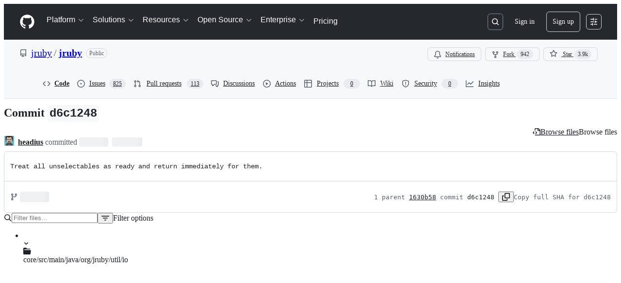

--- FILE ---
content_type: text/css
request_url: https://github.githubassets.com/assets/global-c4140bc9e1ea.css
body_size: 40282
content:
.color-border-inverse{border-color:var(--fgColor-onEmphasis, var(--color-fg-on-emphasis)) !important}.bg-gray-2,.bg-gray-3{background-color:var(--bgColor-neutral-muted, var(--color-neutral-muted)) !important}.color-text-white{color:var(--fgColor-white, var(--color-scale-white)) !important}.border-white-fade{border-color:hsla(0,0%,100%,.15) !important}.lead{color:var(--fgColor-muted, var(--color-fg-muted))}.text-emphasized{color:var(--fgColor-default, var(--color-fg-default))}.Label.Label--orange{color:var(--fgColor-severe, var(--color-severe-fg));border-color:var(--borderColor-severe-emphasis, var(--color-severe-emphasis))}.Label.Label--purple{color:var(--fgColor-done, var(--color-done-fg));border-color:var(--borderColor-done-emphasis, var(--color-done-emphasis))}.Label.Label--pink{color:var(--fgColor-sponsors, var(--color-sponsors-fg));border-color:var(--borderColor-sponsors-emphasis, var(--color-sponsors-emphasis))}/*!
 * GitHub Light v0.5.0
 * Copyright (c) 2012 - 2017 GitHub, Inc.
 * Licensed under MIT (https://github.com/primer/github-syntax-theme-generator/blob/master/LICENSE)
 */.pl-c{color:var(--color-prettylights-syntax-comment)}.pl-c1,.pl-s .pl-v{color:var(--color-prettylights-syntax-constant)}.pl-e,.pl-en{color:var(--color-prettylights-syntax-entity)}.pl-smi,.pl-s .pl-s1{color:var(--color-prettylights-syntax-storage-modifier-import)}.pl-ent{color:var(--color-prettylights-syntax-entity-tag)}.pl-k{color:var(--color-prettylights-syntax-keyword)}.pl-s,.pl-pds,.pl-s .pl-pse .pl-s1,.pl-sr,.pl-sr .pl-cce,.pl-sr .pl-sre,.pl-sr .pl-sra{color:var(--color-prettylights-syntax-string)}.pl-v,.pl-smw{color:var(--color-prettylights-syntax-variable)}.pl-bu{color:var(--color-prettylights-syntax-brackethighlighter-unmatched)}.pl-ii{color:var(--color-prettylights-syntax-invalid-illegal-text);background-color:var(--color-prettylights-syntax-invalid-illegal-bg)}.pl-c2{color:var(--color-prettylights-syntax-carriage-return-text);background-color:var(--color-prettylights-syntax-carriage-return-bg)}.pl-c2::before{content:"^M"}.pl-sr .pl-cce{font-weight:bold;color:var(--color-prettylights-syntax-string-regexp)}.pl-ml{color:var(--color-prettylights-syntax-markup-list)}.pl-mh,.pl-mh .pl-en,.pl-ms{font-weight:bold;color:var(--color-prettylights-syntax-markup-heading)}.pl-mi{font-style:italic;color:var(--color-prettylights-syntax-markup-italic)}.pl-mb{font-weight:bold;color:var(--color-prettylights-syntax-markup-bold)}.pl-md{color:var(--color-prettylights-syntax-markup-deleted-text);background-color:var(--color-prettylights-syntax-markup-deleted-bg)}.pl-mi1{color:var(--color-prettylights-syntax-markup-inserted-text);background-color:var(--color-prettylights-syntax-markup-inserted-bg)}.pl-mc{color:var(--color-prettylights-syntax-markup-changed-text);background-color:var(--color-prettylights-syntax-markup-changed-bg)}.pl-mi2{color:var(--color-prettylights-syntax-markup-ignored-text);background-color:var(--color-prettylights-syntax-markup-ignored-bg)}.pl-mdr{font-weight:bold;color:var(--color-prettylights-syntax-meta-diff-range)}.pl-ba{color:var(--color-prettylights-syntax-brackethighlighter-angle)}.pl-sg{color:var(--color-prettylights-syntax-sublimelinter-gutter-mark)}.pl-corl{text-decoration:underline;color:var(--color-prettylights-syntax-constant-other-reference-link)}.CodeMirror{font-family:monospace;height:300px;color:black;direction:ltr}.CodeMirror-lines{padding:4px 0}.CodeMirror pre.CodeMirror-line,.CodeMirror pre.CodeMirror-line-like{padding:0 4px}.CodeMirror-scrollbar-filler,.CodeMirror-gutter-filler{background-color:white}.CodeMirror-gutters{border-right:1px solid #ddd;background-color:#f7f7f7;white-space:nowrap}.CodeMirror-linenumber{padding:0 3px 0 5px;min-width:20px;text-align:right;color:#999;white-space:nowrap}.CodeMirror-guttermarker{color:black}.CodeMirror-guttermarker-subtle{color:#999}.CodeMirror-cursor{border-left:1px solid black;border-right:none;width:0}.CodeMirror div.CodeMirror-secondarycursor{border-left:1px solid silver}.cm-fat-cursor .CodeMirror-cursor{width:auto;border:0 !important;background:#7e7}.cm-fat-cursor div.CodeMirror-cursors{z-index:1}.cm-fat-cursor-mark{background-color:rgba(20, 255, 20, 0.5);animation:blink 1.06s steps(1) infinite}.cm-animate-fat-cursor{width:auto;border:0;animation:blink 1.06s steps(1) infinite;background-color:#7e7}@keyframes blink{50%{background-color:transparent}}.cm-tab{display:inline-block;text-decoration:inherit}.CodeMirror-rulers{position:absolute;left:0;right:0;top:-50px;bottom:0;overflow:hidden}.CodeMirror-ruler{border-left:1px solid #ccc;top:0;bottom:0;position:absolute}.cm-s-default .cm-header{color:blue}.cm-s-default .cm-quote{color:#090}.cm-negative{color:#d44}.cm-positive{color:#292}.cm-header,.cm-strong{font-weight:bold}.cm-em{font-style:italic}.cm-link{text-decoration:underline}.cm-strikethrough{text-decoration:line-through}.cm-s-default .cm-keyword{color:#708}.cm-s-default .cm-atom{color:#219}.cm-s-default .cm-number{color:#164}.cm-s-default .cm-def{color:blue}.cm-s-default .cm-variable-2{color:#05a}.cm-s-default .cm-variable-3,.cm-s-default .cm-type{color:#085}.cm-s-default .cm-comment{color:#a50}.cm-s-default .cm-string{color:#a11}.cm-s-default .cm-string-2{color:#f50}.cm-s-default .cm-meta{color:#555}.cm-s-default .cm-qualifier{color:#555}.cm-s-default .cm-builtin{color:#30a}.cm-s-default .cm-bracket{color:#997}.cm-s-default .cm-tag{color:#170}.cm-s-default .cm-attribute{color:#00c}.cm-s-default .cm-hr{color:#999}.cm-s-default .cm-link{color:#00c}.cm-s-default .cm-error{color:red}.cm-invalidchar{color:red}.CodeMirror-composing{border-bottom:2px solid}div.CodeMirror span.CodeMirror-matchingbracket{color:#0b0}div.CodeMirror span.CodeMirror-nonmatchingbracket{color:#a22}.CodeMirror-matchingtag{background:rgba(255, 150, 0, 0.3)}.CodeMirror-activeline-background{background:#e8f2ff}.CodeMirror{position:relative;overflow:hidden;background:white}.CodeMirror-scroll{overflow:scroll !important;margin-bottom:-50px;margin-right:-50px;padding-bottom:50px;height:100%;outline:none;position:relative}.CodeMirror-sizer{position:relative;border-right:50px solid transparent}.CodeMirror-vscrollbar,.CodeMirror-hscrollbar,.CodeMirror-scrollbar-filler,.CodeMirror-gutter-filler{position:absolute;z-index:6;display:none;outline:none}.CodeMirror-vscrollbar{right:0;top:0;overflow-x:hidden;overflow-y:scroll}.CodeMirror-hscrollbar{bottom:0;left:0;overflow-y:hidden;overflow-x:scroll}.CodeMirror-scrollbar-filler{right:0;bottom:0}.CodeMirror-gutter-filler{left:0;bottom:0}.CodeMirror-gutters{position:absolute;left:0;top:0;min-height:100%;z-index:3}.CodeMirror-gutter{white-space:normal;height:100%;display:inline-block;vertical-align:top;margin-bottom:-50px}.CodeMirror-gutter-wrapper{position:absolute;z-index:4;background:none !important;border:none !important}.CodeMirror-gutter-background{position:absolute;top:0;bottom:0;z-index:4}.CodeMirror-gutter-elt{position:absolute;cursor:default;z-index:4}.CodeMirror-gutter-wrapper ::selection{background-color:transparent}.CodeMirror-gutter-wrapper ::-moz-selection{background-color:transparent}.CodeMirror-lines{cursor:text;min-height:1px}.CodeMirror pre.CodeMirror-line,.CodeMirror pre.CodeMirror-line-like{border-radius:0;border-width:0;background:transparent;font-family:inherit;font-size:inherit;margin:0;white-space:pre;word-wrap:normal;line-height:inherit;color:inherit;z-index:2;position:relative;overflow:visible;-webkit-tap-highlight-color:transparent;font-variant-ligatures:contextual}.CodeMirror-wrap pre.CodeMirror-line,.CodeMirror-wrap pre.CodeMirror-line-like{word-wrap:break-word;white-space:pre-wrap;word-break:normal}.CodeMirror-linebackground{position:absolute;left:0;right:0;top:0;bottom:0;z-index:0}.CodeMirror-linewidget{position:relative;z-index:2;padding:.1px}.CodeMirror-rtl pre{direction:rtl}.CodeMirror-code{outline:none}.CodeMirror-scroll,.CodeMirror-sizer,.CodeMirror-gutter,.CodeMirror-gutters,.CodeMirror-linenumber{box-sizing:content-box}.CodeMirror-measure{position:absolute;width:100%;height:0;overflow:hidden;visibility:hidden}.CodeMirror-cursor{position:absolute;pointer-events:none}.CodeMirror-measure pre{position:static}div.CodeMirror-cursors{visibility:hidden;position:relative;z-index:3}div.CodeMirror-dragcursors{visibility:visible}.CodeMirror-focused div.CodeMirror-cursors{visibility:visible}.CodeMirror-selected{background:#d9d9d9}.CodeMirror-focused .CodeMirror-selected{background:#d7d4f0}.CodeMirror-crosshair{cursor:crosshair}.CodeMirror-line::selection,.CodeMirror-line>span::selection,.CodeMirror-line>span>span::selection{background:#d7d4f0}.CodeMirror-line::-moz-selection,.CodeMirror-line>span::-moz-selection,.CodeMirror-line>span>span::-moz-selection{background:#d7d4f0}.cm-searching{background-color:#ffa;background-color:rgba(255, 255, 0, 0.4)}.cm-force-border{padding-right:.1px}@media print{.CodeMirror div.CodeMirror-cursors{visibility:hidden}}.cm-tab-wrap-hack:after{content:""}span.CodeMirror-selectedtext{background:none}.CodeMirror-dialog{position:absolute;left:0;right:0;background:inherit;z-index:15;padding:.1em .8em;overflow:hidden;color:inherit}.CodeMirror-dialog-top{border-bottom:1px solid #eee;top:0}.CodeMirror-dialog-bottom{border-top:1px solid #eee;bottom:0}.CodeMirror-dialog input{border:none;outline:none;background:transparent;width:20em;color:inherit;font-family:monospace}.CodeMirror-dialog button{font-size:70%}.CodeMirror-merge{position:relative;border:1px solid #ddd;white-space:pre}.CodeMirror-merge,.CodeMirror-merge .CodeMirror{height:350px}.CodeMirror-merge-2pane .CodeMirror-merge-pane{width:47%}.CodeMirror-merge-2pane .CodeMirror-merge-gap{width:6%}.CodeMirror-merge-3pane .CodeMirror-merge-pane{width:31%}.CodeMirror-merge-3pane .CodeMirror-merge-gap{width:3.5%}.CodeMirror-merge-pane{display:inline-block;white-space:normal;vertical-align:top}.CodeMirror-merge-pane-rightmost{position:absolute;right:0px;z-index:1}.CodeMirror-merge-gap{z-index:2;display:inline-block;height:100%;box-sizing:border-box;overflow:hidden;border-left:1px solid #ddd;border-right:1px solid #ddd;position:relative;background:#f8f8f8}.CodeMirror-merge-scrolllock-wrap{position:absolute;bottom:0;left:50%}.CodeMirror-merge-scrolllock{position:relative;left:-50%;cursor:pointer;color:#555;line-height:1}.CodeMirror-merge-scrolllock:after{content:"⇛  ⇚"}.CodeMirror-merge-scrolllock.CodeMirror-merge-scrolllock-enabled:after{content:"⇛⇚"}.CodeMirror-merge-copybuttons-left,.CodeMirror-merge-copybuttons-right{position:absolute;left:0;top:0;right:0;bottom:0;line-height:1}.CodeMirror-merge-copy{position:absolute;cursor:pointer;color:#44c;z-index:3}.CodeMirror-merge-copy-reverse{position:absolute;cursor:pointer;color:#44c}.CodeMirror-merge-copybuttons-left .CodeMirror-merge-copy{left:2px}.CodeMirror-merge-copybuttons-right .CodeMirror-merge-copy{right:2px}.CodeMirror-merge-r-inserted,.CodeMirror-merge-l-inserted{background-image:url([data-uri]);background-position:bottom left;background-repeat:repeat-x}.CodeMirror-merge-r-deleted,.CodeMirror-merge-l-deleted{background-image:url([data-uri]);background-position:bottom left;background-repeat:repeat-x}.CodeMirror-merge-r-chunk{background:#ffffe0}.CodeMirror-merge-r-chunk-start{border-top:1px solid #ee8}.CodeMirror-merge-r-chunk-end{border-bottom:1px solid #ee8}.CodeMirror-merge-r-connect{fill:#ffffe0;stroke:#ee8;stroke-width:1px}.CodeMirror-merge-l-chunk{background:#eef}.CodeMirror-merge-l-chunk-start{border-top:1px solid #88e}.CodeMirror-merge-l-chunk-end{border-bottom:1px solid #88e}.CodeMirror-merge-l-connect{fill:#eef;stroke:#88e;stroke-width:1px}.CodeMirror-merge-l-chunk.CodeMirror-merge-r-chunk{background:#dfd}.CodeMirror-merge-l-chunk-start.CodeMirror-merge-r-chunk-start{border-top:1px solid #4e4}.CodeMirror-merge-l-chunk-end.CodeMirror-merge-r-chunk-end{border-bottom:1px solid #4e4}.CodeMirror-merge-collapsed-widget:before{content:"(...)"}.CodeMirror-merge-collapsed-widget{cursor:pointer;color:#88b;background:#eef;border:1px solid #ddf;font-size:90%;padding:0 3px;border-radius:4px}.CodeMirror-merge-collapsed-line .CodeMirror-gutter-elt{display:none}/*!
 * GitHub Light v0.4.2
 * Copyright (c) 2012 - 2017 GitHub, Inc.
 * Licensed under MIT (https://github.com/primer/github-syntax-theme-generator/blob/master/LICENSE)
 */.cm-s-github-light.CodeMirror{color:var(--codeMirror-fgColor);background:var(--codeMirror-bgColor)}.cm-s-github-light .CodeMirror-gutters{background:var(--codeMirror-gutters-bgColor);border-right-width:0}.cm-s-github-light .CodeMirror-guttermarker{color:var(--codeMirror-gutterMarker-fgColor-default)}.cm-s-github-light .CodeMirror-guttermarker-subtle{color:var(--codeMirror-gutterMarker-fgColor-muted)}.cm-s-github-light .CodeMirror-scrollbar-filler,.cm-s-github-light .CodeMirror-gutter-filler{background-color:rgba(0,0,0,0)}.cm-s-github-light .CodeMirror-linenumber{padding:0 var(--base-size-16) 0 var(--base-size-16);color:var(--codeMirror-lineNumber-fgColor)}.cm-s-github-light .CodeMirror-cursor{border-left:var(--borderWidth-thin) solid var(--codeMirror-cursor-fgColor)}.cm-s-github-light.CodeMirror-focused .CodeMirror-selected,.cm-s-github-light .CodeMirror-line::selection,.cm-s-github-light .CodeMirror-line>span::selection,.cm-s-github-light .CodeMirror-line>span>span::selection{background:var(--codeMirror-selection-bgColor, var(--color-codemirror-selection-bg, #d7d4f0))}.cm-s-github-light .CodeMirror-line>span::-moz-selection,.cm-s-github-light .CodeMirror-line>span>span::-moz-selection{background:var(--codeMirror-selection-bgColor, var(--color-codemirror-selection-bg, #d7d4f0))}.cm-s-github-light .CodeMirror-activeline-background{background:var(--codeMirror-activeline-bgColor)}.cm-s-github-light .CodeMirror-matchingbracket{color:var(--codeMirror-matchingBracket-fgColor) !important;text-decoration:underline}.cm-s-github-light .CodeMirror-lines{font-family:var(--fontStack-monospace);font-size:12px;line-height:1.5;background:var(--codeMirror-lines-bgColor)}.react-code-view-edit .CodeMirror,.react-code-view-edit .CodeMirror-scroll{display:flex;flex-direction:column;flex:1 1 auto}.react-code-view-edit .cm-s-github-light .CodeMirror-lines{padding-top:var(--base-size-8);font-family:var(--fontStack-monospace);line-height:20px}.react-code-view-edit .cm-s-github-light .CodeMirror-line,.react-code-view-edit .cm-s-github-light .CodeMirror-placeholder{padding-left:var(--base-size-16)}.cm-s-github-light .cm-comment{color:var(--codeMirror-syntax-fgColor-comment)}.cm-s-github-light .cm-constant{color:var(--codeMirror-syntax-fgColor-constant)}.cm-s-github-light .cm-entity{font-style:normal;font-weight:var(--base-text-weight-normal, 400);color:var(--codeMirror-syntax-fgColor-entity);text-decoration:none}.cm-s-github-light .cm-keyword{font-style:normal;font-weight:var(--base-text-weight-normal, 400);color:var(--codeMirror-syntax-fgColor-keyword);text-decoration:none}.cm-s-github-light .cm-storage{color:var(--codeMirror-syntax-fgColor-storage)}.cm-s-github-light .cm-string{font-style:normal;font-weight:var(--base-text-weight-normal, 400);color:var(--codeMirror-syntax-fgColor-string);text-decoration:none}.cm-s-github-light .cm-support{font-style:normal;font-weight:var(--base-text-weight-normal, 400);color:var(--codeMirror-syntax-fgColor-support);text-decoration:none}.cm-s-github-light .cm-variable{font-style:normal;font-weight:var(--base-text-weight-normal, 400);color:var(--codeMirror-syntax-fgColor-variable);text-decoration:none}details-dialog{position:fixed;margin:10vh auto;top:0;left:50%;transform:translateX(-50%);z-index:999;max-height:80vh;max-width:90vw;width:448px;overflow:auto}.user-select-contain{-webkit-user-select:contain;user-select:contain}.ajax-pagination-form .ajax-pagination-btn{width:100%;padding:6px;margin-top:var(--base-size-20);font-weight:var(--base-text-weight-semibold, 600);color:var(--fgColor-accent);background:var(--bgColor-default);border:var(--borderWidth-thin) solid var(--borderColor-default);border-radius:var(--borderRadius-medium)}.ajax-pagination-form .ajax-pagination-btn:hover,.ajax-pagination-form .ajax-pagination-btn:focus{color:var(--fgColor-accent);background-color:var(--bgColor-muted)}.ajax-pagination-form.loading .ajax-pagination-btn{text-indent:-3000px;background-color:var(--bgColor-muted);background-image:url("/images/spinners/octocat-spinner-16px-EAF2F5.gif");background-repeat:no-repeat;background-position:center center;border-color:var(--borderColor-default)}@media only screen and (-moz-min-device-pixel-ratio: 2),only screen and (min-device-pixel-ratio: 2),only screen and (min-resolution: 192dpi),only screen and (min-resolution: 2dppx){.ajax-pagination-form.loading .ajax-pagination-btn{background-image:url("/images/spinners/octocat-spinner-32-EAF2F5.gif");background-size:16px auto}}body [role=button]:focus:not(:focus-visible),body [role=tabpanel][tabindex="0"]:focus:not(:focus-visible),body button:focus:not(:focus-visible),body summary:focus:not(:focus-visible),body a:focus:not(:focus-visible){outline:none;box-shadow:none}body [tabindex="0"]:focus:not(:focus-visible),body details-dialog:focus:not(:focus-visible){outline:none}.CodeMirror{height:calc(100vh - 1px)}.file-editor-upload{height:100%}.issue-template-editor{height:100%}.file-editor-textarea{width:100%;padding:5px var(--base-size-4);font:12px var(--fontStack-monospace, ui-monospace, SFMono-Regular, SF Mono, Menlo, Consolas, Liberation Mono, monospace);resize:vertical;border:0;border-radius:0;outline:none}.container-preview .tabnav-tabs{margin:-5px 0 -5px -9px}.container-preview .tabnav-tabs .tabnav-tab{padding:var(--base-size-12) var(--base-size-16);border-radius:0}.container-preview .tabnav-tabs>.selected:first-child{border-top-left-radius:var(--borderRadius-medium)}.container-preview .tabnav-tabs .selected{font-weight:var(--base-text-weight-semibold, 600)}.container-preview.template-editor .commit-create,.container-preview.template-editor .file-actions{display:block}.container-preview.template-editor .show-code,.container-preview.template-editor .commit-preview,.container-preview.template-editor .loading-preview-msg,.container-preview.template-editor .no-changes-preview-msg,.container-preview.template-editor .error-preview-msg{display:none !important}.container-preview.render-editor .commit-create,.container-preview.render-editor .file-actions{display:block}.container-preview.render-editor .template-editor,.container-preview.render-editor .show-code,.container-preview.render-editor .commit-preview,.container-preview.render-editor .loading-preview-msg,.container-preview.render-editor .no-changes-preview-msg,.container-preview.render-editor .error-preview-msg{display:none !important}.container-preview.show-code .commit-create,.container-preview.show-code .file-actions{display:block}.container-preview.show-code .template-editor,.container-preview.show-code .render-editor,.container-preview.show-code .commit-preview,.container-preview.show-code .loading-preview-msg,.container-preview.show-code .no-changes-preview-msg,.container-preview.show-code .error-preview-msg{display:none !important}.container-preview:not(.show-code) .commit-create,.container-preview:not(.show-code) .file-actions{display:none !important}.container-preview.loading-preview .loading-preview-msg{display:block}.container-preview.loading-preview .template-editor,.container-preview.loading-preview .render-editor,.container-preview.loading-preview .no-changes-preview-msg,.container-preview.loading-preview .error-preview-msg,.container-preview.loading-preview .commit-preview{display:none !important}.container-preview.show-preview .commit-preview{display:block}.container-preview.show-preview .template-editor,.container-preview.show-preview .render-editor,.container-preview.show-preview .loading-preview-msg,.container-preview.show-preview .no-changes-preview-msg,.container-preview.show-preview .error-preview-msg{display:none !important}.container-preview.no-changes-preview .no-changes-preview-msg{display:block}.container-preview.no-changes-preview .template-editor,.container-preview.no-changes-preview .render-editor,.container-preview.no-changes-preview .loading-preview-msg,.container-preview.no-changes-preview .error-preview-msg,.container-preview.no-changes-preview .commit-preview{display:none !important}.container-preview.error-preview .error-preview-msg{display:block}.container-preview.error-preview .template-editor,.container-preview.error-preview .render-editor,.container-preview.error-preview .loading-preview-msg,.container-preview.error-preview .no-changes-preview-msg,.container-preview.error-preview .commit-preview{display:none !important}.container-preview p.preview-msg{padding:30px;font-size:16px}.CodeMirror-merge-header{height:30px}.CodeMirror-merge-header .CodeMirror-merge-pane{height:30px;line-height:30px}.cm-s-github-light .merge-gutter{width:14px}.conflict-background+.CodeMirror-gutter-wrapper .CodeMirror-linenumber{background-color:var(--bgColor-attention-muted)}.commit-create .CodeMirror{padding-top:var(--base-size-8)}auto-complete,details-dialog,details-menu,file-attachment,filter-input,remote-input,tab-container,text-expander,turbo-frame,[data-catalyst]{display:block}[data-catalyst-inline]{display:inline}[data-catalyst-grid]{display:grid}.Details--on .Details-content--shown{display:none !important}.Details:not(.Details--on) .Details-content--hidden{display:none !important}.Details:not(.Details--on) .Details-content--hidden-not-important{display:none}.Details-element[open]>summary .Details-content--closed{display:none !important}.Details-element:not([open])>summary .Details-content--open{display:none !important}g-emoji{display:inline-block;min-width:1ch;font-family:"Apple Color Emoji","Segoe UI Emoji","Segoe UI Symbol";font-size:1em;font-style:normal !important;font-weight:var(--base-text-weight-normal, 400);line-height:1;vertical-align:-0.075em}g-emoji img{width:1em;height:1em}.emoji-icon{display:inline-block;width:20px;height:20px;vertical-align:middle;background-repeat:no-repeat;background-size:20px 20px}.emoji-result{display:inline-block;height:20px;font-size:16px;font-weight:var(--base-text-weight-normal, 400);vertical-align:middle}.gollum-editor .comment-form-head.tabnav{border:var(--borderWidth-thin) solid var(--borderColor-muted)}.gollum-editor .gollum-editor-body{height:390px;resize:vertical}.active .gollum-editor-function-buttons{display:block !important}.auth-form{width:320px;margin:0 auto}.auth-form .form-group.warn .warning,.auth-form .form-group.warn .error,.auth-form .form-group.errored .warning,.auth-form .form-group.errored .error{max-width:274px}.auth-form-wide{width:440px;margin:0 auto}.auth-form-wide .form-group.warn .warning,.auth-form-wide .form-group.warn .error,.auth-form-wide .form-group.errored .warning,.auth-form-wide .form-group.errored .error{max-width:274px}.auth-form-header{padding:var(--base-size-8) var(--base-size-16);margin:0;color:#fff;text-shadow:0 -1px 0 rgba(0,0,0,.3);background-color:#829aa8;border:var(--borderWidth-thin) solid #768995;border-radius:var(--borderRadius-medium) var(--borderRadius-medium) 0 0}.auth-form-header h1{font-size:16px}.auth-form-header h1 a{color:#fff}.auth-form-header .octicon{position:absolute;top:10px;right:var(--base-size-20);color:rgba(0,0,0,.4);text-shadow:0 1px 0 hsla(0,0%,100%,.1)}.auth-form-header .Overlay .octicon{position:static}.inactive-user-avatar{filter:grayscale(1)}.auth-divider{display:flex;flex-basis:100%;align-items:center}.auth-divider::before,.auth-divider::after{position:relative;display:inline-block;width:50%;height:1px;vertical-align:middle;content:"";background-color:var(--borderColor-default)}.auth-divider::before{right:.5em}.auth-divider::after{left:.5em}.auth-form-message{max-height:140px;padding:var(--base-size-16) var(--base-size-16) var(--base-size-8);overflow-y:scroll;border:var(--borderWidth-thin) solid var(--borderColor-default);border-radius:var(--borderRadius-medium)}.auth-form-message ol,.auth-form-message ul{padding-left:inherit;margin-bottom:inherit}.auth-form-body{font-size:14px;padding:var(--base-size-16);background-color:var(--bgColor-muted);border:var(--borderWidth-thin) solid var(--borderColor-muted);border-top:0;border-radius:0 0 var(--borderRadius-medium) var(--borderRadius-medium)}.auth-form-body .input-block{margin-top:var(--base-size-4);margin-bottom:var(--base-size-16)}.auth-form-body p{margin-bottom:0}.auth-form-body ol,.auth-form-body ul{padding-left:inherit;margin-bottom:inherit}.auth-form-captcha{font-size:14px}@media(min-width: 544px){.auth-form-captcha{padding:var(--base-size-16);background-color:var(--bgColor-muted);border:var(--borderWidth-thin) solid var(--borderColor-muted);border-top:0;border-radius:0 0 var(--borderRadius-medium) var(--borderRadius-medium)}}.auth-form-captcha .input-block{margin-top:var(--base-size-4);margin-bottom:var(--base-size-16)}.auth-form-captcha p{margin-bottom:0}.auth-form-captcha ol,.auth-form-captcha ul{padding-left:inherit;margin-bottom:inherit}.two-factor-help{position:relative;padding:var(--base-size-8) var(--base-size-8) var(--base-size-8) var(--base-size-32);margin:60px 0 auto auto;border:var(--borderWidth-thin) solid var(--borderColor-muted);border-radius:var(--borderRadius-medium)}.two-factor-help h4{margin-top:0;margin-bottom:var(--base-size-4)}.two-factor-help .octicon-device-mobile,.two-factor-help .octicon-key,.two-factor-help .octicon-shield-lock,.two-factor-help .octicon-circle-slash{position:absolute;top:10px;left:10px}.sms-send-code-spinner{position:relative;bottom:2px;display:none;vertical-align:bottom}.loading .sms-send-code-spinner{display:inline}.auth-form-body .webauthn-form-body{padding:0}.webauthn-form-body{padding:var(--base-size-32) var(--base-size-32) var(--base-size-16);text-align:center}.webauthn-form-body button{margin-top:var(--base-size-16)}.flash.sms-error,.flash.sms-success{display:none;margin:0 0 var(--base-size-8)}.is-sent .sms-success{display:block}.is-sent .sms-error{display:none}.is-not-sent .sms-success{display:none}.is-not-sent .sms-error{display:block}.session-authentication{background-color:var(--bgColor-default)}.session-authentication .header-logged-out{background-color:rgba(0,0,0,0);border-bottom:0}.session-authentication .header-logo{color:var(--fgColor-default)}.session-authentication .flash{padding:var(--base-size-16) var(--base-size-16);margin:0 auto;margin-bottom:var(--base-size-8);font-size:14px;border-style:solid;border-width:var(--borderWidth-thin);border-radius:var(--borderRadius-medium)}.session-authentication .flash .container{width:auto}.session-authentication .flash .flash-close{height:30px}.session-authentication .flash.flash-banner{width:100%;border-top:0;border-right:0;border-left:0;border-radius:0}.session-authentication .auth-form label{display:block;margin-bottom:var(--base-size-8);font-weight:var(--base-text-weight-normal, 400);text-align:left}.session-authentication .auth-form .btn{margin-top:var(--base-size-16)}.session-authentication .auth-form .webauthn-message{margin-bottom:0}.session-authentication .label-link{float:right;font-size:12px}.session-authentication .auth-form-header{margin-bottom:var(--base-size-16);color:var(--fgColor-default);text-align:center;text-shadow:none;background-color:rgba(0,0,0,0);border:0}.session-authentication .auth-form-header h1{font-size:24px;font-weight:var(--base-text-weight-light, 300);letter-spacing:-0.5px}.session-authentication .auth-form-body{border-top:var(--borderWidth-thin) solid var(--borderColor-muted);border-radius:var(--borderRadius-medium)}.session-authentication .auth-form-body.webauthn-form-body{padding:var(--base-size-16)}@media(min-width: 544px){.session-authentication .auth-form-captcha{border-top:var(--borderWidth-thin) solid var(--borderColor-muted);border-radius:var(--borderRadius-medium)}.session-authentication .auth-form-captcha.webauthn-form-body{padding:var(--base-size-16)}}.session-authentication .login-callout{padding:var(--base-size-16) var(--base-size-16);text-align:center;border:var(--borderWidth-thin) solid var(--borderColor-default);border-radius:var(--borderRadius-medium)}.session-authentication .two-factor-help{padding:0 0 0 var(--base-size-16);margin-top:var(--base-size-16);border:0}.session-authentication .two-factor-help .octicon-device-mobile,.session-authentication .two-factor-help .octicon-key,.session-authentication .two-factor-help .octicon-shield-lock,.session-authentication .two-factor-help .octicon-circle-slash{top:var(--base-size-4);left:0}.session-authentication.enterprise .header-logged-out{padding:var(--base-size-48) 0 var(--base-size-24);background-color:rgba(0,0,0,0)}.session-authentication.hosted .header-logged-out{padding:var(--base-size-40) 0 var(--base-size-16);background-color:rgba(0,0,0,0)}.session-authentication .notification-shelf{display:none}#recovery-dialog #recovery-dialog-title{font-size:20px;text-align:center}#recovery-dialog #recovery-dialog-description{position:absolute;width:1px;height:1px;padding:0;overflow:hidden;clip-path:inset(50%);overflow-wrap:normal;border:0}.switch-account-popover-body{width:auto;min-width:250px;max-width:350px}.switch-account-popover-body::before,.switch-account-popover-body::after{display:none}.switch-account-popover-row{width:100%;padding:0;background-color:rgba(0,0,0,0)}.switch-account-popover-row:hover{color:var(--fgColor-onEmphasis);cursor:pointer;background-color:var(--bgColor-accent-emphasis)}@media(prefers-reduced-motion: no-preference){.HeaderMktg-backdrop,.HeaderMenu,.HeaderMenu-link,.HeaderMenu-toggle-bar,.HeaderMenu-icon,.HeaderMenu-dropdown,.HeaderMenu-external-icon,.HeaderMktg.header-logged-out::before,.HeaderMktg .search-input{transition-timing-function:cubic-bezier(0.16, 1, 0.3, 1);transition-duration:500ms;transition-property:opacity,transform}}.HeaderMktg{position:relative;z-index:32;padding-top:var(--base-size-12);padding-bottom:var(--base-size-12);color:var(--fgColor-white);background-color:var(--header-bgColor)}.HeaderMktg a:focus-visible,.HeaderMktg button:focus-visible{outline:2px solid var(--fgColor-white);outline-offset:0;box-shadow:none}.server-stats+.HeaderMktg{box-shadow:inset 0 1px 0 hsla(0,0%,100%,.075)}.HeaderMktg .dropdown-menu{width:300px}.HeaderMktg .notification-indicator:hover::after{content:none}@media(min-width: 1012px){.HeaderMktg .notification-indicator:hover::after{content:attr(aria-label)}}.locale-trigger:hover .locale-selector-trigger *{color:var(--fgColor-accent) !important;transition:color .2s ease}.HeaderMenu-toggle-bar{width:22px;height:0;border:var(--borderWidth-thin) solid var(--fgColor-onEmphasis)}.HeaderMenu-toggle-bar:nth-of-type(1){transform-origin:bottom right}.HeaderMenu-toggle-bar:nth-of-type(3){transform-origin:top right}.open .HeaderMenu-toggle-bar:nth-of-type(1){transform:rotate(-45deg) translateY(-3px)}.open .HeaderMenu-toggle-bar:nth-of-type(2){opacity:0;transform:scale(0)}.open .HeaderMenu-toggle-bar:nth-of-type(3){transform:rotate(45deg) translateY(3px)}@media(max-width: 1011.98px){body:has(.header-logged-out.open){height:100%;overflow:hidden}.HeaderMktg-backdrop{visibility:hidden;background:var(--overlay-backdrop-bgColor);opacity:0}.open .HeaderMktg-backdrop{visibility:visible;opacity:1}}@media(max-width: 1011.98px){.open .HeaderMktg-backdrop{background:var(--header-bgColor) !important;-webkit-backdrop-filter:none;backdrop-filter:none}}.HeaderMenu{z-index:100;width:100%;padding-top:68px;pointer-events:none;contain:layout}@media(min-width: 1012px){.HeaderMenu{width:auto;padding:0 !important;transition:none}}.HeaderMenu .HeaderMenu-link--sign-in:focus{outline-offset:var(--base-size-4)}@media(max-width: 1011.98px){.HeaderMenu{position:fixed;display:flex;height:100%;transform-origin:top center}.header-logged-out:not(.open) .HeaderMenu{position:absolute;visibility:hidden;opacity:0;transform:translateX(-12px)}.header-logged-out:not(.open) .HeaderMenu::before{opacity:0}.HeaderMenu .HeaderMenu-link.HeaderMenu-link--sign-up,.HeaderMenu .HeaderMenu-link.HeaderMenu-link--sign-up:hover,.HeaderMenu .HeaderMenu-link.HeaderMenu-link--sign-in,.HeaderMenu .HeaderMenu-link.HeaderMenu-link--sign-in:hover{color:var(--fgColor-onEmphasis) !important;background-color:var(--bgColor-emphasis);border-color:var(--bgColor-emphasis) !important;opacity:1}}.HeaderMenu .HeaderMenu-wrapper{width:100%;height:100%;overflow:auto;pointer-events:auto;background-color:var(--bgColor-default);box-shadow:var(--shadow-floating-small)}@media(max-width: 1011.98px){.HeaderMenu .HeaderMenu-wrapper{padding:var(--base-size-20) var(--base-size-28) var(--base-size-36);border-top-left-radius:var(--base-size-12) !important;border-top-right-radius:var(--base-size-12) !important;border-bottom-right-radius:0 !important;border-bottom-left-radius:0 !important}}@media(min-width: 1012px){.HeaderMenu .HeaderMenu-wrapper{width:100%;overflow:visible;background-color:rgba(0,0,0,0);box-shadow:none}}@media(max-width: 1011.98px){.HeaderMenu .HeaderMenu-link{padding:var(--base-size-12) 0;font-weight:var(--base-text-weight-semibold, 600)}}.HeaderMenu .jump-to-suggestions{top:100%}.HeaderMenu .header-search-key-slash{margin-right:var(--base-size-8) !important}@media(max-width: 1012px){.HeaderMenu .header-search-key-slash{display:none}}.HeaderMenu .dropdown-menu{position:static;z-index:0;width:auto;border:0 solid rgba(0,0,0,0);box-shadow:none}.HeaderMenu .dropdown-menu::before,.HeaderMenu .dropdown-menu::after{display:none}@media(min-width: 1012px){.HeaderMenu .dropdown-menu{position:absolute;width:max-content;border:0;box-shadow:var(--shadow-floating-small)}.HeaderMenu .dropdown-menu::before,.HeaderMenu .dropdown-menu::after{content:""}.HeaderMenu .dropdown-menu.dropdown-menu-wide{width:max-content}}.HeaderMenu .dropdown-menu-s{transform:none}@media(min-width: 1012px){.HeaderMenu .dropdown-menu-s{transform:translateX(50%)}}.HeaderMenu .header-search-wrapper{border-color:var(--borderColor-muted)}@media(min-width: 1012px){.HeaderMenu .header-search-wrapper{border-color:var(--headerSearch-borderColor)}}@media(max-width: 1012px){.HeaderMenu .header-search-wrapper{background-color:var(--bgColor-muted)}}.HeaderMenu-button{height:32px;padding-right:var(--base-size-12) !important;padding-left:var(--base-size-12) !important;font-size:var(--h5-size);line-height:1;align-items:center;justify-content:center}@media screen and (max-width: 1011px){.HeaderMenu-button{font-weight:500}}@media screen and (max-width: 1011px){.HeaderMenu-button.HeaderMenu-link--sign-up{height:var(--base-size-40);font-size:var(--h4-size) !important}}.HeaderMenu-link{color:var(--fgColor-default);white-space:nowrap;background:rgba(0,0,0,0);border-radius:var(--borderRadius-medium)}.HeaderMenu-link:hover{color:var(--fgColor-default)}@media(min-width: 1012px){.HeaderMenu-link{color:var(--fgColor-white)}.HeaderMenu-link:hover{color:var(--fgColor-white);opacity:.75}}@media(min-width: 1012px){.AppHeader-appearanceSettings{margin-left:var(--base-size-12)}}.AppHeader-appearanceSettings .HeaderMenu-link:hover,.AppHeader-appearanceSettings .HeaderMenu-link:active{background-color:rgba(0,0,0,0) !important;opacity:.75}.AppHeader-appearanceSettings .HeaderMenu-link svg{color:var(--fgColor-white) !important}@media(prefers-reduced-motion: no-preference){.AppHeader-appearanceSettings .HeaderMenu-link{transition-timing-function:cubic-bezier(0.16, 1, 0.3, 1);transition-duration:500ms;transition-property:opacity}}.HeaderMenu-trailing-link{width:100%;background-color:#eaeef2}.HeaderMenu-trailing-link a{color:#24292f}.HeaderMenu-trailing-link a .HeaderMenu-trailing-link-icon{margin-left:calc(var(--base-size-2)*-1);transition:transform .2s ease-in-out;transform:translateX(0)}.HeaderMenu-trailing-link a:hover{color:var(--fgColor-accent, var(--color-accent-fg));text-decoration:none}.HeaderMenu-trailing-link a:hover .HeaderMenu-trailing-link-icon{transform:translateX(2px)}@media(max-width: 1011.98px){.HeaderMenu-trailing-link{background-color:rgba(0,0,0,0)}}.HeaderMenu-item .HeaderMenu-dropdown{visibility:hidden;opacity:0;transform:scale(0.99) translateY(-0.7em);transform-origin:top}.HeaderMenu-item .HeaderMenu-dropdown .HeaderMenu-column{min-width:200px}.HeaderMenu-item:hover .HeaderMenu-dropdown,.HeaderMenu-item.open .HeaderMenu-dropdown{visibility:visible;opacity:1;transform:scale(1) translateY(0)}@media(min-width: 1012px){.HeaderMenu-item:hover .HeaderMenu-icon,.HeaderMenu-item.open .HeaderMenu-icon{transform:translateY(2px)}}@media(max-width: 1011.98px){.HeaderMenu-item .HeaderMenu-dropdown{background-color:rgba(0,0,0,0)}.HeaderMenu-item .HeaderMenu-icon{transform:scale(1.2)}.HeaderMenu-item:not(.open) .HeaderMenu-dropdown{position:fixed !important}.HeaderMenu-item:not(.open) .HeaderMenu-icon{transform:rotate(-90deg) scale(1.2)}.HeaderMenu-item .HeaderMenu-link{font-size:var(--h3-size)}}.HeaderMenu-label{font-size:var(--h6-size);font-weight:500;color:var(--fgColor-accent);vertical-align:top;margin-left:var(--base-size-6)}.HeaderMenu-dropdown-link:not(:hover):not(:focus) .HeaderMenu-external-icon{opacity:0;transform:translateX(-0.5em)}.HeaderMenu-button-separator{width:var(--base-size-8);margin:0 var(--base-size-8)}.HeaderMenu-button-separator::before{display:block;width:var(--borderWidth-thin);height:var(--base-size-20);margin:var(--base-size-4);content:"";background:#57606a}.HeaderMenu-button-muted-outline{border-color:#57606a !important}@media(min-width: 1012px){.HeaderMenu-link-wrap{margin-right:var(--base-size-12)}}@media(max-width: 1011.98px){.HeaderMktg.header-logged-out::before{position:absolute;top:0;left:0;width:100%;height:100%;pointer-events:none;content:"";background-color:var(--header-bgColor);opacity:0}.HeaderMktg.header-logged-out.open::before{opacity:1}}.HeaderMenu-dropdown-link{line-height:1.4}@media(max-width: 1011.98px){.HeaderMenu-dropdown-link.Link--has-description{padding-top:10px !important;padding-bottom:10px !important}}.HeaderMenu-dropdown-link.Link--external{padding-right:var(--base-size-24)}.HeaderMenu-dropdown-link.Link--external svg{position:absolute;margin-left:var(--base-size-4)}.server-stats,.global-banner{position:relative;z-index:36}@media(max-width: 1011.98px){[blackbird-search-active=true] .server-stats,[blackbird-search-active=true] .global-banner{z-index:0}}.HeaderMenu .search-input{width:100%;max-width:320px}.HeaderMenu .search-input .search-input-container{margin-right:0 !important}@media(min-width: 1012px){.HeaderMenu .search-input .search-input-container{position:static !important}.HeaderMenu .search-input .search-input-container .search-suggestions{position:absolute !important}}.HeaderMenu .search-input .header-search-button svg{display:block}.HeaderMenu .search-input .header-search-button [data-target="qbsearch-input.inputButtonText"]{padding-top:var(--base-size-2)}@media screen and (max-width: 1011px){.HeaderMenu .search-input{width:100%;max-width:none}.HeaderMenu .search-input .search-input-container{height:var(--base-size-40) !important;margin-bottom:var(--base-size-16) !important;margin-left:0 !important;background-color:#f9fafb !important;border-color:var(--borderColor-muted) !important}.HeaderMenu .search-input .header-search-button{color:var(--fgColor-muted)}.HeaderMenu .search-input .FormControl-input,.HeaderMenu .search-input .QueryBuilder-StyledInputContent{font-size:16px !important}}@media(min-width: 1012px){.HeaderMenu .search-input .dark-backdrop{margin-top:calc(var(--base-size-16)*-1)}}.HeaderMenu .search-input .Overlay{width:0;min-width:0;max-width:0;height:0;min-height:0;max-height:0;box-shadow:none}.HeaderMenu .search-input .dark-backdrop{background:var(--overlay-backdrop-bgColor)}@media(max-width: 1011.98px){.HeaderMenu .search-input .dark-backdrop{width:100vw;height:100vh;margin-top:0;margin-left:0}}.HeaderMenu .search-input [data-target="qbsearch-input.inputButtonText"]{width:100%;margin-right:auto;overflow:hidden;text-overflow:ellipsis}.HeaderMenu .search-input [data-target="qbsearch-input.hotkeyIndicator"]{margin-left:var(--base-size-8)}@media(min-width: 1012px)and (max-width: 1280px){.HeaderMenu .search-input{width:32px}.HeaderMenu .search-input .header-search-button{padding-left:7px !important}body:not(.header-white) .HeaderMenu .search-input .header-search-button svg{fill:var(--fgColor-onEmphasis)}.HeaderMenu .search-input:not(.expanded):hover{opacity:.75}.HeaderMenu .search-input [data-target="qbsearch-input.inputButtonText"],.HeaderMenu .search-input [data-target="qbsearch-input.hotkeyIndicator"]{display:none !important}}.HeaderMenu .search-suggestions{top:-10px;left:0;width:calc(100% - var(--base-size-48)) !important}@media screen and (max-width: 1011px){.HeaderMenu .search-suggestions{top:var(--base-size-16);left:var(--base-size-16);width:calc(100% - var(--base-size-32)) !important}}.HeaderMenu .header-search{width:100%;min-width:auto;max-width:none;margin-right:0 !important;margin-bottom:0 !important}.HeaderMenu .header-search-input{height:38px}@media(min-width: 1012px){.HeaderMenu .header-search-input{max-width:240px;height:30px;padding-top:var(--base-size-8);padding-bottom:var(--base-size-8);font-size:var(--h5-size);-webkit-appearance:none}}.HeaderMenu .header-search-input::placeholder{color:var(--control-fgColor-placeholder)}.HeaderMenu-nav{margin-bottom:auto}@media(min-width: 1012px){.HeaderMenu-nav{margin-bottom:0}}.HeaderMktg.Details--on .HeaderMenu .HeaderMenu-link:focus-visible{outline:2px solid var(--focus-outlineColor);outline-offset:0;box-shadow:none}.HeaderMktg.Details--on .HeaderMenu .AppHeader-appearanceSettings{display:none}.header-logo-invertocat{margin:-1px var(--base-size-16) -1px -2px;color:var(--fgColor-white);white-space:nowrap}.header-logo-invertocat .octicon-mark-github{float:left}.header-logo-invertocat:hover{color:var(--fgColor-white);text-decoration:none}.notification-indicator .mail-status{position:absolute;top:-6px;left:6px;display:none;width:14px;height:14px;color:var(--fgColor-white);background-image:linear-gradient(rgb(84, 163.3378378378, 255), rgb(0, 109.9594594595, 237));background-clip:padding-box;border:var(--borderWidth-thick) solid var(--header-bgColor);border-radius:50%}.notification-indicator .mail-status.unread{display:inline-block}.notification-indicator:hover .mail-status{text-decoration:none;background-color:var(--bgColor-accent-emphasis)}.header-nav-current-user{padding-bottom:0;font-size:inherit}.header-nav-current-user .css-truncate-target{max-width:100%}.header-nav-current-user .user-profile-link{color:var(--fgColor-default)}.unread-indicator{position:absolute;top:0;left:13px;z-index:2;width:14px;height:14px;color:var(--fgColor-white);background-image:linear-gradient(rgb(84, 163.3378378378, 255), rgb(0, 109.9594594595, 237));background-clip:padding-box;border:var(--borderWidth-thick) solid var(--header-bgColor);border-radius:50%}.unread-indicator-container .unread-indicator{top:9px;right:10px;left:inherit;width:10px;height:10px;border:0}.header-search-wrapper{display:table;width:100%;max-width:100%;padding:0;font-size:inherit;font-weight:var(--base-text-weight-normal, 400);vertical-align:middle;background-color:var(--headerSearch-bgColor);border:var(--borderWidth-thin) solid var(--headerSearch-borderColor);box-shadow:none}@media(min-width: 1012px){.header-search-wrapper{color:var(--fgColor-white)}}.header-search-wrapper.header-search-wrapper-jump-to.search-wrapper-suggestions-active{color:var(--fgColor-default);background-color:var(--bgColor-default);border-bottom-right-radius:0;border-bottom-left-radius:0}.header-search-wrapper.focus{background-color:hsla(0,0%,100%,.175);box-shadow:none}.search-input.search-input-absolute{position:absolute;width:calc(100% - 180px)}.header-search-key-slash{position:absolute;right:var(--base-size-2)}.header-search-input{display:table-cell;width:100%;padding-top:0;padding-bottom:0;font-size:inherit;color:inherit;background:none;border:0;box-shadow:none}.header-search-input::placeholder{color:hsla(0,0%,100%,.75)}.header-search-input:focus{border:0;box-shadow:none}.header-search-input:focus~.header-search-key-slash{display:none !important}.header-search-input::-ms-clear{display:none}.header-search-button{display:table-cell;overflow:hidden;font-size:inherit;color:inherit;word-break:break-word;white-space:pre;background:none}.header-search-button.input-button:focus{border:0 !important}.header-search-button.input-button:focus~.header-search-key-slash{display:none !important}.header-search-button.input-button:focus-visible{outline:2px solid var(--focus-outlineColor);outline-offset:-2px;box-shadow:none}.header-search-button::-ms-clear{display:none}.Header .header-search-button,.header-logged-out .header-search-button{font-size:14px}.Header .header-search-button .input-parsed-symbol,.header-logged-out .header-search-button .input-parsed-symbol{color:#58a6ff;background:rgba(56,139,253,.1490196078);border-radius:3px;box-shadow:0 0 0 .8px rgba(56,139,253,.1490196078)}.Header .header-search-button .pl-c1,.header-logged-out .header-search-button .pl-c1{color:#58a6ff}.Header .header-search-button .pl-en,.header-logged-out .header-search-button .pl-en{color:#58a6ff}.header-search-button.placeholder{color:hsla(0,0%,100%,.75)}.scoped-search .header-search-wrapper{display:flex}.jump-to-field-active{color:var(--fgColor-default) !important;background-color:var(--bgColor-default)}.jump-to-field-active::placeholder{color:var(--fgColor-muted) !important}.jump-to-field-active~.header-search-key-slash{display:none}.jump-to-field-active.jump-to-dropdown-visible{border-bottom-right-radius:0;border-bottom-left-radius:0}.jump-to-suggestions{top:100%;left:0;z-index:35;width:100%;border-top-left-radius:0;border-top-right-radius:0;border-bottom-right-radius:6px;border-bottom-left-radius:6px;box-shadow:0 4px 10px rgba(0,0,0,.1)}.jump-to-suggestions-path{min-width:0;min-height:44px;color:var(--fgColor-default)}.jump-to-suggestions-path .jump-to-octicon{width:28px;color:var(--fgColor-muted)}.jump-to-suggestions-path .jump-to-suggestion-name{max-width:none}.jump-to-suggestions-path mark{font-weight:var(--base-text-weight-semibold, 600);background-color:rgba(0,0,0,0)}.jump-to-suggestions-results-container .navigation-item{border-bottom:var(--borderWidth-thin) solid var(--borderColor-default)}.jump-to-suggestions-results-container .navigation-item:last-child{border-bottom:0}.jump-to-suggestions-results-container .d-on-nav-focus{display:none}.jump-to-suggestions-results-container [aria-selected=true] .jump-to-octicon,.jump-to-suggestions-results-container .navigation-focus .jump-to-octicon{color:var(--fgColor-onEmphasis)}.jump-to-suggestions-results-container [aria-selected=true] .jump-to-suggestions-path,.jump-to-suggestions-results-container .navigation-focus .jump-to-suggestions-path{color:var(--fgColor-onEmphasis);background:var(--bgColor-accent-emphasis)}.jump-to-suggestions-results-container [aria-selected=true] mark,.jump-to-suggestions-results-container .navigation-focus mark{color:var(--fgColor-onEmphasis)}.jump-to-suggestions-results-container [aria-selected=true] .d-on-nav-focus,.jump-to-suggestions-results-container .navigation-focus .d-on-nav-focus{display:block}.header-search{max-width:100%;transition:.2s ease-in-out;transition-property:max-width,padding-bottom,padding-top}@media(min-width: 768px){.header-search{max-width:272px}}@media(min-width: 768px){.header-search:focus-within{max-width:544px}}@media(min-width: 768px){.header-search.fixed-width:focus-within{max-width:272px}}.search-input{width:260px}@media only screen and (max-width: 768px){.search-input{width:100%}.search-input-container{margin-right:10px !important;margin-bottom:10px !important;margin-left:10px !important}}.search-input.expanded{flex:1}.search-with-dialog{height:32px;color:var(--fgColor-white);background-color:var(--header-bgColor);border:var(--borderWidth-thin) solid var(--headerSearch-borderColor)}.search-with-dialog:hover{background-color:var(--headerSearch-bgColor)}.search-with-dialog .input-parsed-symbol{color:var(--fgColor-accent);background-color:var(--bgColor-accent-muted);border-radius:3px;box-shadow:0 0 0 .8px var(--bgColor-muted)}.create-custom-scope-form{margin-top:-16px;margin-bottom:-16px}.query-builder-container{padding-top:10px;padding-right:0;padding-left:0}.query-builder-container .QueryBuilder-StyledInput{width:auto;margin-right:var(--base-size-12, 12px);margin-left:var(--base-size-12, 12px)}.query-builder-container .QueryBuilder-sectionTitle{margin-left:8px}.query-builder-container .QueryBuilder-ListItem-trailing{font-size:14px}.query-builder-container .ActionListItem{margin-right:8px;margin-left:8px}.search-feedback-prompt{padding-top:var(--base-size-12, 12px);padding-bottom:var(--base-size-12, 12px);border-top-color:var(--borderColor-muted);border-top-style:solid;border-top-width:var(--borderWidth-thin)}.search-suggestions{top:-14px;left:-14px;z-index:35;width:calc(100% + 26px) !important;max-height:80vh;padding-top:var(--base-size-12, 12px);border-radius:var(--borderRadius-large, 12px)}.search-suggestions .header-search-input{overflow:hidden}.search-suggestions .octicon{pointer-events:none}.dark-backdrop{top:0;right:0;bottom:0;left:0;z-index:32;width:120vw;height:120vh;margin-top:-24px;margin-left:-80px;background-color:var(--overlay-backdrop-bgColor)}.search-query-builder .QueryBuilder-ListWrap{max-height:60vh;padding-right:0;padding-left:0;overflow-y:auto}.Header .search-input{flex:1;width:auto;max-width:350px}.Header .search-input.expanded{max-width:none}.app-banner{background-color:var(--header-bgColor)}.app-banner-title{color:var(--header-fgColor-logo)}.app-banner-text{color:var(--header-fgColor-default)}.app-banner-icon{--icon-gradient-start-color: #171a1e;--icon-gradient-end-color: #060606;width:32px;height:32px;padding-top:6px;padding-left:6px;color:#fff;background:var(--icon-gradient-end-color);background:linear-gradient(var(--icon-gradient-start-color), var(--icon-gradient-end-color))}.app-banner-icon .octicon{width:20px;height:20px}.authentication .form-group.warn .warning,.authentication .form-group.errored .error{max-width:274px;margin:0 auto}.authentication .input-block{margin-top:var(--base-size-4);margin-bottom:var(--base-size-16)}.authentication ol,.authentication ul{padding-left:inherit;margin-bottom:inherit}.authentication .authentication-body p,.authentication .authentication-paragraph{margin-bottom:0}.html-auth{height:100%}.html-auth .authentication-header-page{width:100%;height:var(--header-height);display:flex;align-items:center;justify-content:flex-start;padding:var(--base-size-16);background-color:var(--bgColor-default)}.html-auth .header-logged-out{background-color:rgba(0,0,0,0);border-bottom:0}.html-auth .header-logo{color:var(--fgColor-default)}.html-auth .application-main{width:100%;min-height:-moz-fit-content;min-height:fit-content}.html-auth .input-block-monospace{font-family:var(--fontStack-monospace);font-size:var(--text-body-size-small);width:100%}.html-auth .input-code-verification-2fa{box-sizing:border-box;text-align:center;margin:0 auto;justify-content:center;width:100%;padding-inline:19px}@media(min-width: 768px){.html-auth .input-code-verification-2fa{padding:var(--base-size-4) var(--base-size-32);width:100%}}.html-auth .js-webauthn-login-emu-control{width:100%}.html-auth .js-sudo-totp-form .app_totp{margin-bottom:var(--base-size-8)}.authentication{-webkit-font-smoothing:antialiased;text-rendering:optimizeLegibility;text-size-adjust:100%;padding:var(--base-size-16);gap:var(--base-size-16);display:flex;align-items:center;flex-direction:column;width:100%}@media(min-width: 544px){.authentication{width:24rem;margin:0 auto;box-sizing:border-box}}.authentication form{gap:var(--base-size-16);display:flex;align-items:center;flex-direction:column;width:100%}@media(min-width: 544px){.authentication form{width:100%;margin:0 auto;box-sizing:border-box}}.authentication form [data-catalyst]{width:100%}.authentication-body{font-size:var(--text-body-size-medium);text-align:center;text-wrap:pretty;display:flex;flex-direction:column;align-items:center;gap:var(--base-size-8);width:100%}.authentication-body .input-large,.authentication-body .btn[type=submit],.authentication-body .btn-block,.authentication-body .Button{width:100%;height:40px !important;align-content:center}.authentication-body.new-session div,.authentication-body.sessions-two-factor-w-full div{width:100%}.authentication-body form{gap:var(--base-size-16);display:flex;align-items:center;flex-direction:column;width:100%}@media(min-width: 544px){.authentication-body form{margin:0 auto;box-sizing:border-box}}.authentication-body input:not([type=submit]){width:100%;height:40px !important;font-family:var(--fontStack-sansSerif);font-size:var(--text-body-size-large)}.authentication-body .authentication-mobile-container{display:flex;flex-direction:column;align-items:center;gap:var(--base-size-16);margin-block-end:var(--base-size-16)}.authentication-body .authentication-mobile-container .mobile-authentication-digits{font-size:var(--text-display-size);line-height:var(--text-display-lineHeight);font-weight:var(--text-display-weight)}.authentication-body .input-code-text{font-size:1.125rem}.authentication-body--with-form form{width:100%;justify-content:center}.authentication-body-buttons{display:flex;flex-direction:column;align-items:center;gap:var(--base-size-8);width:100%}.authentication-footer{width:100%;display:flex;flex-direction:column;align-items:center;gap:var(--base-size-16)}.authentication-divider{position:relative;display:flex;align-items:center;justify-content:center;margin-block:var(--base-size-12)}.authentication-divider span{padding-inline:var(--base-size-8);background-color:var(--bgColor-default);z-index:1}.authentication-divider::after{position:absolute;left:0;right:0;height:1px;content:"";background-color:var(--borderColor-default)}.inactive-user-avatar{filter:grayscale(1)}.authentication-body .webauthentication-form-body{text-align:center;width:100%}.authentication-body .webauthentication-form-body button{margin-top:var(--base-size-8);height:40px !important;width:100%}.authentication-body .account-switcher-box .btn{height:30px !important}.session-authentication{background-color:var(--bgColor-default);height:100%;display:flex;flex-direction:column}.session-authentication .authentication label,.session-authentication .authentication .input-label{display:block;margin-bottom:var(--base-size-4);font-weight:var(--base-text-weight-semibold);text-align:left}.session-authentication .authentication .webauthn-message{margin-bottom:0}.session-authentication .authentication [data-target="webauthn-get.errorMessage"]{justify-content:center}.session-authentication .label-link{float:right;font-size:var(--text-body-size-medium)}.session-authentication .label-link:hover{text-decoration:underline}.session-authentication .authentication-header{display:flex;flex-direction:column;align-items:center;gap:var(--base-size-16);text-align:center}.session-authentication .authentication-header h1{font-size:var(--text-title-size-medium);font-weight:var(--text-title-weight-medium)}.session-authentication .authFormHeaderTitle{font-size:var(--text-title-size-medium);font-weight:var(--text-title-weight-medium)}.session-authentication .authentication-login-footer-links{width:100%;display:flex;justify-content:center}.session-authentication .two-factor-help{padding:0 0 0 var(--base-size-16);margin-top:var(--base-size-16);border:0}.session-authentication .two-factor-help .octicon-device-mobile,.session-authentication .two-factor-help .octicon-key,.session-authentication .two-factor-help .octicon-shield-lock,.session-authentication .two-factor-help .octicon-circle-slash{top:var(--base-size-4);left:0}.session-authentication.enterprise .header-logged-out{padding:var(--base-size-48) 0 var(--base-size-24);background-color:rgba(0,0,0,0)}.session-authentication.hosted .header-logged-out{padding:var(--base-size-40) 0 var(--base-size-16);background-color:rgba(0,0,0,0)}.session-authentication .flash{margin-bottom:var(--base-size-16);padding:var(--base-size-8);text-align:center}.session-authentication .notification-shelf{display:none}#recovery-dialog #recovery-dialog-title{font-size:var(--text-title-size-medium);text-align:center}#recovery-dialog-description{position:absolute;width:1px;height:1px;padding:0;overflow:hidden;clip-path:inset(50%);overflow-wrap:normal;border:0}.switch-account-popover-body{width:auto;min-width:250px;max-width:350px}.switch-account-popover-body::before,.switch-account-popover-body::after{display:none}.switch-account-popover-row{width:100%;padding:0;background-color:rgba(0,0,0,0)}.switch-account-popover-row:hover{color:var(--fgColor-onEmphasis);cursor:pointer;background-color:var(--bgColor-accent-emphasis)}.footer-session-authentication{width:100%;background-color:var(--bgColor-muted);margin-top:auto}.footer-session-authentication-links{display:flex;justify-content:center;padding:var(--base-size-16) 0;text-align:center;font-size:var(--text-body-size-small);gap:var(--base-size-8);list-style:none;flex-direction:column}@media(min-width: 768px){.footer-session-authentication-links{margin:0 auto;gap:var(--base-size-32);flex-direction:row}}.footer-session-authentication-links li{text-decoration:none}.footer-session-authentication-links a{color:var(--fgColor-muted);text-decoration:none}.footer-session-authentication-links a:hover{color:var(--fgColor-muted-hover)}.html-auth .flash-container{width:100%}.html-auth .flash{padding:var(--base-size-16) var(--base-size-16);margin:0 auto;margin-block:var(--base-size-4);font-size:14px;border-style:solid;border-width:var(--borderWidth-thin);border-radius:var(--borderRadius-medium)}.html-auth .flash .container{width:auto}.html-auth .flash .flash-close{height:30px}.html-auth .flash.flash-banner{width:100%;border-top:0;border-right:0;border-left:0;border-radius:0}.html-auth .flash.sms-error,.html-auth .flash.sms-success{display:none;margin:0 0 var(--base-size-8)}.html-auth .is-sent .sms-success{display:block;width:100%}.html-auth .is-sent .sms-error{display:none}.html-auth .is-not-sent .sms-success{display:none}.html-auth .is-not-sent .sms-error{display:block}.more-options-two-factor .octicon-triangle-down{margin-left:var(--base-size-8)}.two-factor-container{width:100%}.two-factor-alternatives{display:flex;flex-direction:column;align-items:center;gap:var(--base-size-16);width:100%}.two-factor-alternatives-body{visibility:hidden;display:flex;list-style:none;width:100%;flex-direction:column;gap:var(--base-size-8);margin-bottom:var(--base-size-16)}.two-factor-alternatives-body-fallback{display:flex;list-style:none;width:100%;flex-direction:column;gap:var(--base-size-8);margin-bottom:var(--base-size-16)}.two-factor-alternatives-divider{border-top:var(--borderWidth-thin) solid var(--borderColor-default);width:100%;height:1px;display:none}.two-factor-alternatives-item{--gap: 20px;width:100%;align-items:center;justify-content:space-between;opacity:0;transition:none}.two-factor-alternatives-item-fallback{--gap: 20px;width:100%;align-items:center;justify-content:space-between}.two-factor-alternatives-item>.Button{margin:0 !important}.two-factor-alternatives-item-text{opacity:0;transition:none}.two-factor-alternatives-item:last-child{border-bottom:0}.two-factor-alternatives-item .recover-code-button .Button-label{color:var(--fgColor-danger)}.two-factor-alternatives-item>.Button .more-options-two-factor{display:flex !important;justify-content:center !important}.two-factor-alternatives-item>.Button .more-options-two-factor.Button-content{display:block !important}.two-factor-help{position:relative;padding:var(--base-size-8) var(--base-size-8) var(--base-size-8) var(--base-size-32);margin:60px 0 auto auto;border:var(--borderWidth-thin) solid var(--borderColor-muted);border-radius:var(--borderRadius-medium)}.two-factor-help .octicon-device-mobile,.two-factor-help .octicon-key,.two-factor-help .octicon-shield-lock,.two-factor-help .octicon-circle-slash{position:absolute;top:var(--base-size-12);left:var(--base-size-12)}.sms-send-code-spinner{position:relative;bottom:var(--base-size-2);display:none;vertical-align:bottom}.loading .sms-send-code-spinner{display:inline}.auth-form-wide{width:100%;margin:0 auto}@media(min-width: 544px){.auth-form-wide{width:440px}}.guard-two-factor{display:none}.github-mobile-authenticate-prompt-challenge{font-size:37px;font-family:var(--fontStack-monospace);text-align:center}.ActionList{padding:var(--base-size-8)}.ActionList--full{padding:0}.ActionList--subGroup{padding:0}.ActionList--divided .ActionList-item-label::before{position:absolute;top:-6px;display:block;width:100%;height:1px;content:"";background:var(--borderColor-muted, var(--color-action-list-item-inline-divider))}.ActionList--divided .ActionList-item-descriptionWrap--inline::before{position:absolute;top:-6px;display:block;width:100%;height:var(--borderWidth-thin);content:"";background:var(--borderColor-muted, var(--color-action-list-item-inline-divider))}.ActionList--divided .ActionList-item-descriptionWrap--inline .ActionList-item-label::before{content:unset}.ActionList--divided .ActionList-item--navActive .ActionList-item-label::before,.ActionList--divided .ActionList-item--navActive+.ActionList-item .ActionList-item-label::before{visibility:hidden}.ActionList-item:first-of-type .ActionList-item-label::before,.ActionList-sectionDivider+.ActionList-item .ActionList-item-label::before{visibility:hidden}.ActionList-item:first-of-type .ActionList-item-descriptionWrap--inline::before,.ActionList-sectionDivider+.ActionList-item .ActionList-item-descriptionWrap--inline::before{visibility:hidden}.ActionList--tree{--ActionList-tree-depth: 1}.ActionList--tree .ActionList-item--subItem>.ActionList-content{font-size:14px}.ActionList--tree .ActionList-item.ActionList-item--singleton .ActionList-content{padding-left:var(--base-size-32)}.ActionList--tree .ActionList-item.ActionList-item--navActive:not(.ActionList-item--subItem) .ActionList-item-label{font-weight:var(--base-text-weight-normal, 400)}.ActionList--tree .ActionList-content[aria-expanded]+.ActionList--subGroup{position:relative}.ActionList--tree .ActionList-content[aria-expanded]+.ActionList--subGroup .ActionList-content{padding-left:calc(8px*var(--ActionList-tree-depth))}.ActionList--tree .ActionList-content[aria-expanded=true] .ActionList-item-collapseIcon{transition:transform 120ms linear;transform:rotate(0deg)}.ActionList--tree .ActionList-content[aria-expanded=true].ActionList-content--hasActiveSubItem>.ActionList-item-label{font-weight:var(--base-text-weight-normal, 400)}.ActionList--tree .ActionList-content[aria-expanded=false] .ActionList-item-collapseIcon{transition:transform 120ms linear;transform:rotate(-90deg)}.ActionList--tree .ActionList-content[aria-expanded=false].ActionList-content--hasActiveSubItem>.ActionList-item-label{font-weight:var(--base-text-weight-normal, 400)}.ActionList--tree .ActionList-item--hasSubItem .ActionList-item--subItem:not(.ActionList-item--hasSubItem) .ActionList-content>span:first-child{padding-left:var(--base-size-24)}.ActionList--tree>[aria-level="1"].ActionList-item--hasSubItem>.ActionList--subGroup::before{position:absolute;left:16px;width:1px;height:100%;content:"";background:var(--borderColor-muted, var(--color-action-list-item-inline-divider))}.ActionList--tree .ActionList-item--hasSubItem:not([aria-level="1"])>.ActionList--subGroup::before{position:absolute;left:calc(8px*(var(--ActionList-tree-depth)) + 7px);width:1px;height:100%;content:"";background:var(--borderColor-muted, var(--color-action-list-item-inline-divider))}.ActionList-item{position:relative;list-style:none;background-color:rgba(0,0,0,0);border-radius:var(--borderRadius-medium)}.ActionList-item:hover,.ActionList-item:active{cursor:pointer}@media(hover: hover){.ActionList-item:not(.ActionList-item--hasSubItem):hover,.ActionList-item.ActionList-item--hasSubItem>.ActionList-content:hover{cursor:pointer;background-color:var(--control-transparent-bgColor-hover, var(--color-action-list-item-default-hover-bg))}.ActionList-item:not(.ActionList-item--hasSubItem):hover:not(.ActionList-item--navActive):not(:focus-visible),.ActionList-item.ActionList-item--hasSubItem>.ActionList-content:hover:not(.ActionList-item--navActive):not(:focus-visible){outline:solid var(--borderWidth-thin) rgba(0,0,0,0);outline-offset:-var(--borderWidth-thin);box-shadow:inset 0 0 0 var(--borderWidth-thin) var(--control-transparent-borderColor-active, var(--color-action-list-item-default-active-border))}}.ActionList-item:not(.ActionList-item--hasSubItem):active,.ActionList-item.ActionList-item--hasSubItem>.ActionList-content:active{background:var(--control-transparent-bgColor-active, var(--color-action-list-item-default-active-bg))}.ActionList-item:not(.ActionList-item--hasSubItem):active:not(.ActionList-item--navActive),.ActionList-item.ActionList-item--hasSubItem>.ActionList-content:active:not(.ActionList-item--navActive){outline:solid var(--borderWidth-thin) rgba(0,0,0,0);outline-offset:-var(--borderWidth-thin);box-shadow:inset 0 0 0 var(--borderWidth-thin) var(--control-transparent-borderColor-active, var(--color-action-list-item-default-active-border))}@media(hover: hover){.ActionList-item:not(.ActionList-item--hasSubItem):hover .ActionList-item-label::before,.ActionList-item:not(.ActionList-item--hasSubItem):hover+.ActionList-item .ActionList-item-label::before,.ActionList-item.ActionList-item--hasSubItem>.ActionList-content:hover .ActionList-item-label::before,.ActionList-item.ActionList-item--hasSubItem>.ActionList-content:hover+.ActionList-item .ActionList-item-label::before{visibility:hidden}.ActionList-item:not(.ActionList-item--hasSubItem):hover .ActionList-item-descriptionWrap--inline::before,.ActionList-item:not(.ActionList-item--hasSubItem):hover+.ActionList-item .ActionList-item-descriptionWrap--inline::before,.ActionList-item.ActionList-item--hasSubItem>.ActionList-content:hover .ActionList-item-descriptionWrap--inline::before,.ActionList-item.ActionList-item--hasSubItem>.ActionList-content:hover+.ActionList-item .ActionList-item-descriptionWrap--inline::before{visibility:hidden}}.ActionList-item:not(.ActionList-item--hasSubItem):active .ActionList-item-label::before,.ActionList-item:not(.ActionList-item--hasSubItem):active+.ActionList-item .ActionList-item-label::before,.ActionList-item.ActionList-item--hasSubItem>.ActionList-content:active .ActionList-item-label::before,.ActionList-item.ActionList-item--hasSubItem>.ActionList-content:active+.ActionList-item .ActionList-item-label::before{visibility:hidden}.ActionList-item.ActionList-item--hasSubItem>.ActionList-content{z-index:1}@media(hover: hover){.ActionList-item.ActionList-item--hasSubItem>.ActionList-content:hover{background-color:var(--control-transparent-bgColor-hover, var(--color-action-list-item-default-hover-bg))}}.ActionList-item.ActionList-item--hasSubItem>.ActionList-content:active{background-color:var(--control-transparent-bgColor-active, var(--color-action-list-item-default-active-bg))}.ActionList-item[hidden]+.ActionList-sectionDivider{display:none}.ActionList-item[aria-selected=true]{font-weight:var(--base-text-weight-normal, 400);background:var(--control-transparent-bgColor-selected, var(--color-action-list-item-default-selected-bg))}@media(hover: hover){.ActionList-item[aria-selected=true]:hover{background-color:var(--control-transparent-bgColor-hover, var(--color-action-list-item-default-hover-bg))}}.ActionList-item[aria-selected=true]::before,.ActionList-item[aria-selected=true]+.ActionList-item::before{visibility:hidden}.ActionList-item[aria-selected=true]::after{position:absolute;top:calc(50% - var(--base-size-12));left:-4px;width:var(--base-size-4);height:var(--base-size-24);content:"";background:var(--bgColor-accent-emphasis, var(--color-accent-fg));border-radius:var(--borderRadius-medium)}.ActionList-item.ActionList-item--navActive:not(.ActionList-item--subItem) .ActionList-item-label{font-weight:var(--base-text-weight-semibold, 600)}.ActionList-item.ActionList-item--navActive:not(.ActionList-item--danger){background:var(--control-transparent-bgColor-selected, var(--color-action-list-item-default-selected-bg))}@media(hover: hover){.ActionList-item.ActionList-item--navActive:not(.ActionList-item--danger):hover{background-color:var(--control-transparent-bgColor-hover, var(--color-action-list-item-default-hover-bg))}}.ActionList-item.ActionList-item--navActive:not(.ActionList-item--danger)::before,.ActionList-item.ActionList-item--navActive:not(.ActionList-item--danger)+.ActionList-item::before{visibility:hidden}.ActionList-item.ActionList-item--navActive:not(.ActionList-item--danger)::after{position:absolute;top:calc(50% - var(--base-size-12));left:-8px;width:var(--base-size-4);height:var(--base-size-24);content:"";background:var(--bgColor-accent-emphasis, var(--color-accent-fg));border-radius:var(--borderRadius-medium)}.ActionList-item[aria-checked=true] .ActionList-item-multiSelectCheckmark,.ActionList-item[aria-selected=true] .ActionList-item-multiSelectCheckmark{visibility:visible;opacity:1;transition:visibility 0 linear 0,opacity 50ms}.ActionList-item[aria-checked=true] .ActionList-item-singleSelectCheckmark,.ActionList-item[aria-selected=true] .ActionList-item-singleSelectCheckmark{visibility:visible}@media screen and (prefers-reduced-motion: no-preference){.ActionList-item[aria-checked=true] .ActionList-item-singleSelectCheckmark,.ActionList-item[aria-selected=true] .ActionList-item-singleSelectCheckmark{animation:checkmarkIn 200ms cubic-bezier(0.11, 0, 0.5, 0) forwards}}.ActionList-item[aria-checked=true] .ActionList-item-multiSelectIcon .ActionList-item-multiSelectIconRect,.ActionList-item[aria-selected=true] .ActionList-item-multiSelectIcon .ActionList-item-multiSelectIconRect{fill:var(--fgColor-accent, var(--color-accent-fg));stroke:var(--fgColor-accent, var(--color-accent-fg));stroke-width:var(--borderWidth-thin)}.ActionList-item[aria-checked=true] .ActionList-item-multiSelectIcon .ActionList-item-multiSelectCheckmark,.ActionList-item[aria-selected=true] .ActionList-item-multiSelectIcon .ActionList-item-multiSelectCheckmark{fill:var(--fgColor-onEmphasis, var(--color-fg-on-emphasis))}.ActionList-item[aria-checked=false] .ActionList-item-multiSelectCheckmark,.ActionList-item[aria-selected=false] .ActionList-item-multiSelectCheckmark{visibility:hidden;opacity:0;transition:visibility 0 linear 50ms,opacity 50ms}.ActionList-item[aria-checked=false] .ActionList-item-singleSelectCheckmark,.ActionList-item[aria-selected=false] .ActionList-item-singleSelectCheckmark{visibility:hidden;transition:visibility 0s linear 200ms;clip-path:inset(16px 0 0 0)}@media screen and (prefers-reduced-motion: no-preference){.ActionList-item[aria-checked=false] .ActionList-item-singleSelectCheckmark,.ActionList-item[aria-selected=false] .ActionList-item-singleSelectCheckmark{animation:checkmarkOut 200ms cubic-bezier(0.11, 0, 0.5, 0) forwards}}.ActionList-item[aria-checked=false] .ActionList-item-multiSelectIcon .ActionList-item-multiSelectIconRect,.ActionList-item[aria-selected=false] .ActionList-item-multiSelectIcon .ActionList-item-multiSelectIconRect{fill:var(--bgColor-default, var(--color-canvas-default));stroke:var(--borderColor-default, var(--color-border-default));stroke-width:var(--borderWidth-thin)}.ActionList-item[aria-checked=false] .ActionList-item-multiSelectIconRect,.ActionList-item[aria-selected=false] .ActionList-item-multiSelectIconRect{fill:var(--bgColor-default, var(--color-canvas-default));border:var(--borderWidth-thin) solid var(--borderColor-default, var(--color-border-default))}@keyframes checkmarkIn{from{clip-path:inset(16px 0 0 0)}to{clip-path:inset(0 0 0 0)}}@keyframes checkmarkOut{from{clip-path:inset(0 0 0 0)}to{clip-path:inset(16px 0 0 0)}}.ActionList-item[aria-disabled=true] .ActionList-content .ActionList-item-label,.ActionList-item[aria-disabled=true] .ActionList-content .ActionList-item-description{color:var(--fgColor-disabled, var(--color-primer-fg-disabled))}.ActionList-item[aria-disabled=true] .ActionList-content .ActionList-item-visual{fill:var(--fgColor-disabled, var(--color-primer-fg-disabled))}@media(hover: hover){.ActionList-item[aria-disabled=true]:hover{cursor:not-allowed;background-color:rgba(0,0,0,0)}}.ActionList-item.ActionList-item--danger .ActionList-item-label{color:var(--fgColor-danger, var(--color-danger-fg))}.ActionList-item.ActionList-item--danger .ActionList-item-visual{color:var(--fgColor-danger, var(--color-danger-fg))}@media(hover: hover){.ActionList-item.ActionList-item--danger:hover{background:var(--control-danger-bgColor-hover, var(--color-action-list-item-danger-hover-bg))}.ActionList-item.ActionList-item--danger:hover .ActionList-item-label{color:var(--control-danger-fgColor-hover, var(--color-action-list-item-danger-hover-text))}}.ActionList-item.ActionList-item--danger .ActionList-content:active{background:var(--control-danger-bgColor-active, var(--color-action-list-item-danger-active-bg))}.ActionList-item .ActionList{padding:unset}.ActionList-content{position:relative;display:grid;width:100%;padding:6px 8px;font-size:14px;font-weight:var(--base-text-weight-normal, 400);color:var(--fgColor-default, var(--color-fg-default));text-align:left;-webkit-user-select:none;user-select:none;background-color:rgba(0,0,0,0);border:none;border-radius:var(--borderRadius-medium);transition:background 33.333ms linear;touch-action:manipulation;touch-action:manipulation;-webkit-tap-highlight-color:rgba(0,0,0,0);grid-template-rows:min-content;grid-template-areas:"leadingAction leadingVisual label trailingVisual trailingAction";grid-template-columns:min-content min-content minmax(0, auto) min-content min-content;align-items:start}.ActionList-content>:not(:last-child){margin-right:var(--base-size-8)}.ActionList-content:hover{text-decoration:none}.ActionList-content:focus{outline:2px solid var(--focus-outlineColor, var(--color-accent-fg));outline-offset:-2px;box-shadow:none}.ActionList-content:focus:not(:focus-visible){outline:solid 1px rgba(0,0,0,0)}.ActionList-content:focus-visible{outline:2px solid var(--focus-outlineColor, var(--color-accent-fg));outline-offset:-2px;box-shadow:none}.ActionList-content[aria-disabled=true] .ActionList-item-label,.ActionList-content[aria-disabled=true] .ActionList-item-description{color:var(--fgColor-disabled, var(--color-primer-fg-disabled))}.ActionList-content[aria-disabled=true] .ActionList-item-visual{fill:var(--fgColor-disabled, var(--color-primer-fg-disabled))}@media(hover: hover){.ActionList-content[aria-disabled=true]:hover{cursor:not-allowed;background-color:rgba(0,0,0,0)}}@media screen and (prefers-reduced-motion: no-preference){.ActionList-content[aria-expanded]+.ActionList--subGroup{transition:opacity 160ms cubic-bezier(0.25, 1, 0.5, 1),transform 160ms cubic-bezier(0.25, 1, 0.5, 1)}}.ActionList-content[aria-expanded]+.ActionList--subGroup .ActionList-content{padding-left:var(--base-size-24)}.ActionList-content[aria-expanded].ActionList-content--visual16+.ActionList--subGroup .ActionList-content{padding-left:var(--base-size-32)}.ActionList-content[aria-expanded].ActionList-content--visual20+.ActionList--subGroup .ActionList-content{padding-left:36px}.ActionList-content[aria-expanded].ActionList-content--visual24+.ActionList--subGroup .ActionList-content{padding-left:var(--base-size-40)}.ActionList-content[aria-expanded=true] .ActionList-item-collapseIcon{transition:transform 120ms linear;transform:scaleY(-1)}.ActionList-content[aria-expanded=true]+.ActionList--subGroup{height:auto;overflow:visible;visibility:visible;opacity:1;transform:translateY(0)}.ActionList-content[aria-expanded=true].ActionList-content--hasActiveSubItem>.ActionList-item-label{font-weight:var(--base-text-weight-semibold, 600)}.ActionList-content[aria-expanded=false] .ActionList-item-collapseIcon{transition:transform 120ms linear;transform:scaleY(1)}.ActionList-content[aria-expanded=false]+.ActionList--subGroup{height:0;overflow:hidden;visibility:hidden;opacity:0;transform:translateY(calc(var(--base-size-16) * -1))}.ActionList-content[aria-expanded=false].ActionList-content--hasActiveSubItem{background:var(--control-transparent-bgColor-selected, var(--color-action-list-item-default-selected-bg))}.ActionList-content[aria-expanded=false].ActionList-content--hasActiveSubItem .ActionList-item-label{font-weight:var(--base-text-weight-semibold, 600)}.ActionList-content[aria-expanded=false].ActionList-content--hasActiveSubItem::before,.ActionList-content[aria-expanded=false].ActionList-content--hasActiveSubItem+.ActionList-item::before{visibility:hidden}.ActionList-content[aria-expanded=false].ActionList-content--hasActiveSubItem::after{position:absolute;top:calc(50% - var(--base-size-12));left:-8px;width:var(--base-size-4);height:var(--base-size-24);content:"";background:var(--bgColor-accent-emphasis, var(--color-accent-fg));border-radius:var(--borderRadius-medium)}.ActionList-content.ActionList-content--sizeMedium{padding:10px 8px}.ActionList-content.ActionList-content--sizeLarge{padding:14px 8px}.ActionList-content.ActionList-content--fontSmall{font-size:12px}@media(pointer: coarse){.ActionList-content{padding:14px 8px}}.ActionList-content.ActionList-content--blockDescription .ActionList-item-visual{place-self:start}.ActionList-item-action--leading{grid-area:leadingAction}.ActionList-item-visual--leading{grid-area:leadingVisual}.ActionList-item-label{grid-area:label}.ActionList-item-visual--trailing{grid-area:trailingVisual}.ActionList-item-action--trailing{grid-area:trailingAction}.ActionList-item-descriptionWrap{grid-area:label;display:flex;flex-direction:column}.ActionList-item-descriptionWrap .ActionList-item-description{margin-top:var(--base-size-4)}.ActionList-item-descriptionWrap .ActionList-item-label{font-weight:var(--base-text-weight-semibold, 600)}.ActionList-item-descriptionWrap--inline{position:relative;flex-direction:row;align-items:baseline}.ActionList-item-descriptionWrap--inline .ActionList-item-description{margin-left:8px}.ActionList-item-description{font-size:12px;font-weight:var(--base-text-weight-normal, 400);line-height:1.5;color:var(--fgColor-muted, var(--color-fg-muted))}.ActionList-item-visual,.ActionList-item-action{display:flex;min-height:20px;color:var(--fgColor-muted, var(--color-fg-muted));pointer-events:none;fill:var(--fgColor-muted, var(--color-fg-muted));align-items:center}.ActionList-item-label{position:relative;font-weight:var(--base-text-weight-normal, 400);line-height:20px;color:var(--fgColor-default, var(--color-fg-default))}.ActionList-item-label--truncate{overflow:hidden;text-overflow:ellipsis;white-space:nowrap}.ActionList-item--subItem>.ActionList-content{font-size:12px}.ActionList-sectionDivider:not(:empty){display:flex;padding:6px 8px;font-size:12px;font-weight:var(--base-text-weight-semibold, 600);color:var(--fgColor-muted, var(--color-fg-muted));flex-direction:column}.ActionList-sectionDivider:empty{display:block;height:1px;padding:0;margin:7px -8px 8px;list-style:none;background:var(--borderColor-muted, var(--color-action-list-item-inline-divider));border:0}.ActionList-sectionDivider .ActionList-sectionDivider-title{font-size:12px;font-weight:var(--base-text-weight-semibold, 600);color:var(--fgColor-muted, var(--color-fg-muted))}.ActionList-sectionDivider--filled{margin:8px -8px;background:var(--bgColor-muted, var(--color-canvas-subtle));border-top:var(--borderWidth-thin) solid var(--borderColor-muted, var(--color-action-list-item-inline-divider));border-bottom:var(--borderWidth-thin) solid var(--borderColor-muted, var(--color-action-list-item-inline-divider))}.ActionList-sectionDivider--filled:empty{height:var(--base-size-8);box-sizing:border-box}.ActionList-sectionDivider--filled:first-child{margin-top:0}.boxed-group{position:relative;margin-bottom:30px;border-radius:var(--borderRadius-medium)}.boxed-group .Counter{color:var(--fgColor-onEmphasis, var(--color-fg-on-emphasis));background-color:var(--bgColor-neutral-emphasis, var(--color-neutral-emphasis))}.boxed-group.flush .boxed-group-inner{padding:0}.boxed-group.condensed .boxed-group-inner{padding:0;font-size:12px}.boxed-group>h3,.boxed-group .heading{display:block;padding:9px 10px 10px;margin:0;font-size:14px;line-height:17px;background-color:var(--bgColor-muted, var(--color-canvas-subtle));border:var(--borderWidth-thin) solid var(--borderColor-default, var(--color-border-default));border-bottom:0;border-radius:var(--borderRadius-medium) var(--borderRadius-medium) 0 0}.boxed-group>h3 a,.boxed-group .heading a{color:inherit}.boxed-group>h3 a.boxed-group-breadcrumb,.boxed-group .heading a.boxed-group-breadcrumb{font-weight:var(--base-text-weight-normal, 400);color:var(--fgColor-muted, var(--color-fg-muted));text-decoration:none}.boxed-group>h3 .avatar,.boxed-group .heading .avatar{margin-top:calc(var(--base-size-4)*-1)}.boxed-group .tabnav.heading{padding:0}.boxed-group .tabnav.heading .tabnav-tab.selected{border-top:0}.boxed-group .tabnav.heading li:first-child .selected{border-left-color:var(--bgColor-default, var(--color-canvas-default));border-top-left-radius:var(--borderRadius-medium)}.boxed-group .tabnav-tab{border-top:0;border-radius:0}.boxed-group code.heading{font-size:12px}.boxed-group.dangerzone>h3{color:var(--fgColor-onEmphasis, var(--color-fg-on-emphasis));background-color:var(--bgColor-danger-emphasis, var(--color-danger-emphasis));border:var(--borderWidth-thin) solid var(--borderColor-danger-emphasis, var(--color-danger-emphasis))}.boxed-group.dangerzone .boxed-group-inner{border-top:0}.boxed-group.condensed>h3{padding:6px 6px 7px;font-size:12px}.boxed-group.condensed>h3 .octicon{padding:0 6px 0 2px}.dashboard-sidebar .boxed-group{margin-bottom:var(--base-size-20)}.boxed-group .bleed-flush{width:100%;padding:0 10px;margin-left:-10px}.boxed-group .compact{margin-top:10px;margin-bottom:10px}.boxed-group-inner{padding:10px;color:var(--fgColor-muted, var(--color-fg-muted));background:var(--bgColor-default, var(--color-canvas-default));border:var(--borderWidth-thin) solid var(--borderColor-default, var(--color-border-default));border-bottom-right-radius:var(--borderRadius-medium);border-bottom-left-radius:var(--borderRadius-medium)}.boxed-group-inner .markdown-body{padding:var(--base-size-20) 10px 10px;font-size:13px}.boxed-group-inner.markdown-body{padding-top:10px;padding-bottom:10px}.boxed-group-inner.seamless{padding:0}.boxed-group-inner .tabnav{padding-right:10px;padding-left:10px;margin-right:-10px;margin-left:-10px}.boxed-group-inner .tabnav-tab.selected{border-top:var(--borderWidth-thin) solid var(--borderColor-default, var(--color-border-default))}.boxed-action{float:right;margin-left:10px}.boxed-action .boxed-action{float:none;margin-left:0}.boxed-group-action{position:relative;z-index:2;float:right;margin:5px 10px 0 0}.boxed-group-action.flush{margin-top:0;margin-right:0}.field-with-errors{display:inline}.boxed-group-list{margin:0;list-style:none}.boxed-group-list:first-child>li:first-child{border-top:0}.boxed-group-list>li{display:block;padding:5px 10px;margin-right:-10px;margin-left:-10px;line-height:23px;border-bottom:var(--borderWidth-thin) solid var(--borderColor-default, var(--color-border-default))}.boxed-group-list>li:first-child{border-top:var(--borderWidth-thin) solid var(--borderColor-default, var(--color-border-default))}.boxed-group-list>li:last-of-type{border-bottom:0}.boxed-group-list>li.selected{background:var(--bgColor-success-muted, var(--color-success-subtle))}.boxed-group-list>li.approved .btn-sm,.boxed-group-list>li.rejected .btn-sm{display:none}.boxed-group-list>li.rejected a{text-decoration:line-through}.boxed-group-list>li .avatar{margin-top:-2px;margin-right:var(--base-size-4)}.boxed-group-list>li .octicon{width:24px;margin-right:var(--base-size-4)}.boxed-group-list>li .btn-sm{float:right;margin:-1px 0 0 10px}.boxed-group-list>li .BtnGroup{float:right}.boxed-group-list>li .BtnGroup .btn-sm{float:left}.boxed-group.flush .boxed-group-list li{width:auto;padding-right:0;padding-left:0;margin-left:0}.boxed-group-list.standalone{margin-top:-1px}.boxed-group-list.standalone>li:first-child{border-top:0}.boxed-group-table{width:100%;text-align:left}.boxed-group-table tr:last-child td{border-bottom:0}.boxed-group-table th{padding:9px;background-color:var(--bgColor-muted, var(--color-canvas-subtle));border-bottom:var(--borderWidth-thin) solid var(--borderColor-muted, var(--color-border-muted))}.boxed-group-table td{padding:9px;vertical-align:top;border-bottom:var(--borderWidth-thin) solid var(--borderColor-muted, var(--color-border-muted))}.ajax-error-message{position:fixed;top:0;left:50%;z-index:9999;width:974px;margin:0 3px;margin-left:-487px;transition:top .5s ease-in-out}.ajax-error-message>.octicon-alert{vertical-align:text-top}.container{width:980px;margin-right:auto;margin-left:auto}.container::before{display:table;content:""}.container::after{display:table;clear:both;content:""}.draft.octicon{color:var(--fgColor-muted, var(--color-fg-muted))}.closed.octicon,.reverted.octicon{color:var(--fgColor-closed, var(--color-closed-fg))}.open.octicon{color:var(--fgColor-open, var(--color-open-fg))}.closed.octicon.octicon-issue-closed,.merged.octicon{color:var(--fgColor-done, var(--color-done-fg))}.progress-bar{display:block;height:15px;overflow:hidden;background-color:var(--borderColor-muted, var(--color-border-muted));border-radius:var(--borderRadius-medium)}.progress-bar .progress{display:block;height:100%;background-color:var(--bgColor-success-emphasis, var(--color-success-emphasis))}.reverse-progress-container{position:relative;height:3px;background-color:var(--borderColor-muted, var(--color-border-muted));background-image:linear-gradient(to right, var(--bgColor-success-emphasis, var(--color-success-emphasis)), var(--bgColor-accent-emphasis, var(--color-accent-emphasis)), var(--bgColor-done-emphasis, var(--color-done-emphasis)), var(--bgColor-danger-emphasis, var(--color-danger-emphasis)), var(--bgColor-severe-emphasis, var(--color-severe-emphasis)));background-size:100% 3px}.reverse-progress-bar{position:absolute;right:0;height:100%;background-color:var(--borderColor-muted, var(--color-border-muted))}.progress-bar-small{height:10px}.select-menu-button::after{display:inline-block;width:0;height:0;vertical-align:-2px;content:"";border:var(--borderWidth-thicker) solid;border-right-color:rgba(0,0,0,0);border-bottom-color:rgba(0,0,0,0);border-left-color:rgba(0,0,0,0)}.select-menu-button.icon-only{padding-left:7px}.select-menu-button.primary::after{border-top-color:var(--fgColor-onEmphasis, var(--color-fg-on-emphasis))}.select-menu-button.primary::after:active{background-color:var(--bgColor-success-emphasis, var(--color-success-emphasis))}.select-menu-button-large::after{margin-left:.25em;border-width:.33em}.select-menu .spinner{float:left;margin:var(--base-size-4) 0 0 calc(var(--base-size-24)*-1)}.select-menu.active .select-menu-modal-holder{display:block}.select-menu.select-menu-modal-right{position:relative}.select-menu.select-menu-modal-right .select-menu-modal-holder{right:0}.select-menu .select-menu-clear-item{display:block}.select-menu .select-menu-clear-item .octicon{color:inherit}.select-menu .select-menu-clear-item+.select-menu-no-results{display:none !important}.select-menu.is-loading .select-menu-loading-overlay{display:block}.select-menu.is-loading .select-menu-modal{min-height:200px}.select-menu.has-error .select-menu-error{display:block}.select-menu-error{display:none}.select-menu-loading-overlay{position:absolute;top:0;z-index:5;display:none;width:100%;height:100%;background-color:var(--overlay-bgColor, var(--color-canvas-overlay));border:var(--borderWidth-thin) solid rgba(0,0,0,0);border-radius:5px}.select-menu-modal-holder{position:absolute;z-index:30;display:none}.select-menu-modal{position:relative;width:300px;margin-top:var(--base-size-4);margin-bottom:var(--base-size-20);overflow:hidden;font-size:12px;color:var(--fgColor-default, var(--color-fg-default));background-color:var(--overlay-bgColor, var(--color-canvas-overlay));background-clip:padding-box;border:var(--borderWidth-thin) solid var(--borderColor-default, var(--color-border-default));border-radius:var(--borderRadius-medium);box-shadow:var(--shadow-floating-legacy, var(--color-shadow-large))}.select-menu-header,.select-menu-divider{padding:var(--base-size-8) 10px;line-height:16px;background:var(--bgColor-muted, var(--color-canvas-subtle));border-bottom:var(--borderWidth-thin) solid var(--borderColor-muted, var(--color-border-muted))}.select-menu-header .select-menu-title,.select-menu-divider{font-weight:var(--base-text-weight-semibold, 600);color:var(--fgColor-default, var(--color-fg-default))}.select-menu-divider{margin-top:-1px;border-top:var(--borderWidth-thin) solid var(--borderColor-muted, var(--color-border-muted))}.select-menu-header .close-button,.select-menu-header .octicon{display:block;float:right;color:var(--fgColor-muted, var(--color-fg-muted));cursor:pointer}.select-menu-header .close-button:hover,.select-menu-header .octicon:hover{color:var(--fgColor-default, var(--color-fg-default))}.select-menu-header:focus{outline:none}.select-menu-filters{background-color:var(--overlay-bgColor, var(--color-canvas-overlay))}.select-menu-text-filter{padding:10px 10px 0}.select-menu-text-filter:first-child:last-child{padding-bottom:10px;border-bottom:var(--borderWidth-thin) solid var(--borderColor-muted, var(--color-border-muted))}.select-menu-text-filter input{display:block;width:100%;max-width:100%;padding:5px;border:var(--borderWidth-thin) solid var(--borderColor-muted, var(--color-border-muted));border-radius:var(--borderRadius-medium)}.select-menu-text-filter input::placeholder{color:var(--fgColor-muted, var(--color-fg-subtle))}.select-menu-tabs{padding:10px 10px 0;border-bottom:var(--borderWidth-thin) solid var(--borderColor-muted, var(--color-border-muted))}.select-menu-tabs ul{position:relative;bottom:-1px}.select-menu-tabs .select-menu-tab{display:inline-block}.select-menu-tabs a,.select-menu-tabs .select-menu-tab-nav{display:inline-block;padding:var(--base-size-4) var(--base-size-8) 2px;font-size:12px;font-weight:var(--base-text-weight-semibold, 600);color:var(--fgColor-muted, var(--color-fg-muted));text-decoration:none;cursor:pointer;background:rgba(0,0,0,0);border:var(--borderWidth-thin) solid rgba(0,0,0,0);border-radius:var(--borderRadius-medium) var(--borderRadius-medium) 0 0}.select-menu-tabs a:hover,.select-menu-tabs .select-menu-tab-nav:hover{color:var(--fgColor-default, var(--color-fg-default))}.select-menu-tabs a[aria-selected=true],.select-menu-tabs a.selected,.select-menu-tabs .select-menu-tab-nav[aria-selected=true],.select-menu-tabs .select-menu-tab-nav.selected{color:var(--fgColor-default, var(--color-fg-default));background-color:var(--overlay-bgColor, var(--color-canvas-overlay));border-color:var(--borderColor-muted, var(--color-border-muted));border-bottom-color:var(--overlay-bgColor, var(--color-canvas-overlay))}.select-menu-list{position:relative;max-height:400px;overflow:auto}.select-menu-list.is-showing-new-item-form .select-menu-new-item-form{display:block}.select-menu-list.is-showing-new-item-form .select-menu-no-results,.select-menu-list.is-showing-new-item-form .select-menu-clear-item{display:none}.select-menu-blankslate{padding:var(--base-size-16);text-align:center}.select-menu-blankslate svg{display:block;margin-right:auto;margin-bottom:9px;margin-left:auto;fill:var(--fgColor-muted, var(--color-fg-muted))}.select-menu-blankslate h3{font-size:14px;color:var(--fgColor-default, var(--color-fg-default))}.select-menu-blankslate p{width:195px;margin-right:auto;margin-bottom:0;margin-left:auto}.select-menu-item{display:block;padding:var(--base-size-8) var(--base-size-8) var(--base-size-8) 30px;overflow:hidden;color:inherit;cursor:pointer;border-bottom:var(--borderWidth-thin) solid var(--borderColor-muted, var(--color-border-muted))}.select-menu-item .select-menu-item-text .octicon-x{display:none;float:right;margin:1px 10px 0 0;opacity:.6}.select-menu-item:hover{text-decoration:none}.select-menu-item.disabled,.select-menu-item[disabled],.select-menu-item[aria-disabled=true],.select-menu-item.disabled.selected{color:var(--fgColor-muted, var(--color-fg-muted));cursor:default}.select-menu-item.disabled .description,.select-menu-item[disabled] .description,.select-menu-item[aria-disabled=true] .description,.select-menu-item.disabled.selected .description{color:var(--fgColor-muted, var(--color-fg-muted))}.select-menu-item.disabled.opaque,.select-menu-item[disabled].opaque,.select-menu-item[aria-disabled=true].opaque,.select-menu-item.disabled.selected.opaque{opacity:.7}.select-menu-item.disabled .select-menu-item-gravatar,.select-menu-item[disabled] .select-menu-item-gravatar,.select-menu-item[aria-disabled=true] .select-menu-item-gravatar,.select-menu-item.disabled.selected .select-menu-item-gravatar{opacity:.5}.select-menu-item .octicon{vertical-align:middle}.select-menu-item .octicon-check,.select-menu-item .octicon-circle-slash,.select-menu-item input[type=radio]:not(:checked)+.octicon-check,.select-menu-item input[type=radio]:not(:checked)+.octicon-circle-slash{visibility:hidden}.select-menu-item.selected .octicon-circle-slash.select-menu-item-icon{color:var(--fgColor-muted, var(--color-fg-muted)) !important}.select-menu-item .octicon-circle-slash{color:var(--fgColor-muted, var(--color-fg-muted))}.select-menu-item.excluded{background-color:var(--bgColor-muted, var(--color-canvas-subtle))}.select-menu-item input[type=radio]{display:none}.select-menu-item:focus{outline:none}.select-menu-item:focus .octicon,.select-menu-item:hover .octicon{color:inherit !important}.select-menu-item:hover,.select-menu-item:hover.selected,.select-menu-item:hover.select-menu-action,.select-menu-item:hover .description-inline,.select-menu-item:focus,.select-menu-item:focus.selected,.select-menu-item:focus.select-menu-action,.select-menu-item:focus .description-inline,.select-menu-item.navigation-focus,.select-menu-item.navigation-focus.selected,.select-menu-item.navigation-focus.select-menu-action,.select-menu-item.navigation-focus .description-inline,.select-menu-item.navigation-focus[aria-checked=true],.select-menu-item[aria-checked=true]:focus,.select-menu-item[aria-checked=true]:hover,.select-menu-item[aria-selected=true]:hover,.select-menu-item[aria-selected=true]:focus,.select-menu-item[aria-selected=true].select-menu-action,.select-menu-item[aria-selected=true] .description-inline{color:var(--fgColor-onEmphasis, var(--color-fg-on-emphasis));background-color:var(--bgColor-accent-emphasis, var(--color-accent-emphasis))}.select-menu-item:hover>.octicon,.select-menu-item:hover.selected>.octicon,.select-menu-item:hover.select-menu-action>.octicon,.select-menu-item:hover .description-inline>.octicon,.select-menu-item:focus>.octicon,.select-menu-item:focus.selected>.octicon,.select-menu-item:focus.select-menu-action>.octicon,.select-menu-item:focus .description-inline>.octicon,.select-menu-item.navigation-focus>.octicon,.select-menu-item.navigation-focus.selected>.octicon,.select-menu-item.navigation-focus.select-menu-action>.octicon,.select-menu-item.navigation-focus .description-inline>.octicon,.select-menu-item.navigation-focus[aria-checked=true]>.octicon,.select-menu-item[aria-checked=true]:focus>.octicon,.select-menu-item[aria-checked=true]:hover>.octicon,.select-menu-item[aria-selected=true]:hover>.octicon,.select-menu-item[aria-selected=true]:focus>.octicon,.select-menu-item[aria-selected=true].select-menu-action>.octicon,.select-menu-item[aria-selected=true] .description-inline>.octicon{color:var(--fgColor-onEmphasis, var(--color-fg-on-emphasis))}.select-menu-item:hover .description,.select-menu-item:hover .description-warning,.select-menu-item:hover.selected .description,.select-menu-item:hover.selected .description-warning,.select-menu-item:hover.select-menu-action .description,.select-menu-item:hover.select-menu-action .description-warning,.select-menu-item:hover .description-inline .description,.select-menu-item:hover .description-inline .description-warning,.select-menu-item:focus .description,.select-menu-item:focus .description-warning,.select-menu-item:focus.selected .description,.select-menu-item:focus.selected .description-warning,.select-menu-item:focus.select-menu-action .description,.select-menu-item:focus.select-menu-action .description-warning,.select-menu-item:focus .description-inline .description,.select-menu-item:focus .description-inline .description-warning,.select-menu-item.navigation-focus .description,.select-menu-item.navigation-focus .description-warning,.select-menu-item.navigation-focus.selected .description,.select-menu-item.navigation-focus.selected .description-warning,.select-menu-item.navigation-focus.select-menu-action .description,.select-menu-item.navigation-focus.select-menu-action .description-warning,.select-menu-item.navigation-focus .description-inline .description,.select-menu-item.navigation-focus .description-inline .description-warning,.select-menu-item.navigation-focus[aria-checked=true] .description,.select-menu-item.navigation-focus[aria-checked=true] .description-warning,.select-menu-item[aria-checked=true]:focus .description,.select-menu-item[aria-checked=true]:focus .description-warning,.select-menu-item[aria-checked=true]:hover .description,.select-menu-item[aria-checked=true]:hover .description-warning,.select-menu-item[aria-selected=true]:hover .description,.select-menu-item[aria-selected=true]:hover .description-warning,.select-menu-item[aria-selected=true]:focus .description,.select-menu-item[aria-selected=true]:focus .description-warning,.select-menu-item[aria-selected=true].select-menu-action .description,.select-menu-item[aria-selected=true].select-menu-action .description-warning,.select-menu-item[aria-selected=true] .description-inline .description,.select-menu-item[aria-selected=true] .description-inline .description-warning{color:var(--fgColor-onEmphasis, var(--color-fg-on-emphasis))}.select-menu-item:hover.disabled,.select-menu-item[disabled]:hover,.select-menu-item[aria-disabled=true]:hover,.select-menu-item[aria-selected=true].disabled,.select-menu-item.navigation-focus.disabled{color:var(--fgColor-muted, var(--color-fg-muted));background-color:var(--overlay-bgColor, var(--color-canvas-overlay))}.select-menu-item:hover.disabled .description,.select-menu-item[disabled]:hover .description,.select-menu-item[aria-disabled=true]:hover .description,.select-menu-item[aria-selected=true].disabled .description,.select-menu-item.navigation-focus.disabled .description{color:var(--fgColor-muted, var(--color-fg-muted))}.select-menu-item>.octicon-dash{display:none}.select-menu-item[aria-checked=mixed]>.octicon-check{display:none}.select-menu-item[aria-checked=mixed]>.octicon-dash{display:block}.select-menu-item input:checked+.octicon-check{color:inherit;visibility:visible}details-menu .select-menu-item[aria-checked=true],details-menu .select-menu-item[aria-selected=true],.select-menu-item.selected{color:var(--fgColor-default, var(--color-fg-default))}details-menu .select-menu-item[aria-checked=true] .description,details-menu .select-menu-item[aria-selected=true] .description,.select-menu-item.selected .description{color:var(--fgColor-muted, var(--color-fg-muted))}details-menu .select-menu-item[aria-checked=true]>.octicon,details-menu .select-menu-item[aria-selected=true]>.octicon,.select-menu-item.selected>.octicon{color:var(--fgColor-default, var(--color-fg-default))}details-menu .select-menu-item[aria-checked=true] .octicon-check,details-menu .select-menu-item[aria-checked=true] .octicon-circle-slash,details-menu .select-menu-item[aria-selected=true] .octicon-check,details-menu .select-menu-item[aria-selected=true] .octicon-circle-slash,.select-menu-item.selected .octicon-check,.select-menu-item.selected .octicon-circle-slash{color:inherit;visibility:visible}details-menu .select-menu-item[aria-checked=true] .select-menu-item-text .octicon-x,details-menu .select-menu-item[aria-selected=true] .select-menu-item-text .octicon-x,.select-menu-item.selected .select-menu-item-text .octicon-x{display:block;color:inherit}.select-menu.label-select-menu .select-menu-item:active{background-color:rgba(0,0,0,0) !important}.select-menu-item:hover .Label,.select-menu-item:focus .Label{color:inherit;border-color:currentColor}.select-menu-item a{color:inherit;text-decoration:none}.select-menu-item .hidden-select-button-text{display:none}.select-menu-item .css-truncate-target{max-width:100%}.select-menu-item-icon{float:left;margin-left:-20px}form.select-menu-item>div:first-child{display:none !important}.select-menu-list:last-child .select-menu-item:last-child,.select-menu-item.last-visible{border-bottom:0;border-radius:0 0 var(--borderRadius-medium) var(--borderRadius-medium)}.select-menu-action{font-weight:var(--base-text-weight-normal, 400);color:var(--fgColor-default, var(--color-fg-default))}.select-menu-action>.octicon{color:inherit}.select-menu-action:hover{color:var(--fgColor-accent, var(--color-accent-fg))}.select-menu-no-results{display:none;padding:9px;color:var(--fgColor-muted, var(--color-fg-muted));cursor:auto}.select-menu-list.filterable-empty .select-menu-no-results,.select-menu-no-results:only-child{display:block}.select-menu-button-gravatar,.select-menu-item-gravatar{width:20px;overflow:hidden;line-height:0}.select-menu-button-gravatar img,.select-menu-item-gravatar img{display:inline-block;width:20px;height:20px;border-radius:var(--borderRadius-medium)}.select-menu-item-gravatar{float:left;width:20px;height:20px;margin-right:var(--base-size-8);border-radius:var(--borderRadius-medium)}.select-menu-button-gravatar{float:left;margin-right:5px}.select-menu-item-text{display:block;text-align:left}.select-menu-item-text .description{display:block;max-width:265px;font-size:12px;color:var(--fgColor-muted, var(--color-fg-muted))}.select-menu-item-text .description-inline{font-size:12px;color:var(--fgColor-muted, var(--color-fg-muted))}.select-menu-item-text .description-warning{color:var(--fgColor-danger, var(--color-danger-fg))}.select-menu-item-text .description-attention{color:var(--fgColor-attention, var(--color-attention-fg))}.select-menu-item-text mark{font-weight:var(--base-text-weight-semibold, 600);color:inherit;background-color:inherit}.select-menu-item-heading{display:block;margin-top:0;margin-bottom:0;font-size:14px;font-weight:var(--base-text-weight-semibold, 600)}.select-menu-item-heading .description{display:inline;font-weight:var(--base-text-weight-normal, 400)}.select-menu-new-item-form{display:none}.select-menu-new-item-form .octicon{color:var(--fgColor-accent, var(--color-accent-fg))}.table-list{display:table;width:100%;color:var(--fgColor-muted, var(--color-fg-muted));table-layout:fixed;border-bottom:var(--borderWidth-thin) solid var(--borderColor-default, var(--color-border-default))}.table-list ol{list-style-type:decimal}.table-list-bordered{border-bottom-color:var(--borderColor-default, var(--color-border-default))}.table-list-bordered .table-list-cell:first-child{border-left:var(--borderWidth-thin) solid var(--borderColor-default, var(--color-border-default))}.table-list-bordered .table-list-cell:last-child{border-right:var(--borderWidth-thin) solid var(--borderColor-default, var(--color-border-default))}.table-list-item{position:relative;display:table-row;list-style:none}.table-list-item.unread .table-list-cell:first-child{box-shadow:2px 0 0 var(--borderColor-accent-emphasis, var(--color-accent-emphasis)) inset}.table-list-cell{position:relative;display:table-cell;padding:var(--base-size-8) 10px;font-size:12px;vertical-align:top;border-top:var(--borderWidth-thin) solid var(--borderColor-default, var(--color-border-default))}.table-list-cell.flush-left{padding-left:0}.table-list-cell.flush-right{padding-right:0}.table-list-header{position:relative;margin-top:var(--base-size-20);background-color:var(--bgColor-muted, var(--color-canvas-subtle));border:var(--borderWidth-thin) solid var(--borderColor-default, var(--color-border-default));border-radius:var(--borderRadius-medium) var(--borderRadius-medium) 0 0}.table-list-header::before{display:table;content:""}.table-list-header::after{display:table;clear:both;content:""}.table-list-header .btn-link{position:relative;display:inline-block;padding-top:13px;padding-bottom:13px;font-weight:var(--base-text-weight-normal, 400)}.table-list-heading{margin-left:10px}.table-list-header-meta{display:inline-block;padding-top:13px;padding-bottom:13px;color:var(--fgColor-muted, var(--color-fg-muted))}.table-list-header-toggle h4{padding:var(--base-size-12) 0}.table-list-filters:first-child .table-list-header-toggle:first-child{padding-left:var(--base-size-16)}.table-list-header-toggle.states .selected{font-weight:var(--base-text-weight-semibold, 600)}.table-list-header-toggle .btn-link{color:var(--fgColor-muted, var(--color-fg-muted))}.table-list-header-toggle .btn-link .octicon{margin-right:var(--base-size-4)}.table-list-header-toggle .btn-link:hover{color:var(--fgColor-default, var(--color-fg-default));text-decoration:none}.table-list-header-toggle .btn-link.selected,.table-list-header-toggle .btn-link.selected:hover{color:var(--fgColor-default, var(--color-fg-default))}.table-list-header-toggle .btn-link+.btn-link{margin-left:10px}.table-list-header-toggle .btn-link:disabled,.table-list-header-toggle .btn-link.disabled{pointer-events:none;opacity:.5}.table-list-header-toggle .select-menu{position:relative}.table-list-header-toggle .select-menu-item[aria-checked=true],.table-list-header-toggle .select-menu-item.selected{font-weight:var(--base-text-weight-semibold, 600)}.table-list-header-toggle .select-menu-button{padding-right:15px;padding-left:15px}.table-list-header-toggle .select-menu-button:hover,.table-list-header-toggle .select-menu-button.selected,.table-list-header-toggle .select-menu-button.selected:hover{color:var(--fgColor-default, var(--color-fg-default))}.table-list-header-toggle .select-menu-modal-holder{right:10px}.table-list-header-toggle .select-menu-modal-holder .select-menu-modal{margin-top:-1px}.table-list-header-next{margin-top:var(--base-size-20);margin-bottom:-1px}.table-list-header-next .table-list-header-select-all{padding-left:14px}.table-list-header-next .select-all-dropdown{padding-top:10px;padding-bottom:10px}.table-list-triage{display:none}.triage-mode .table-list-filters{display:none !important}.triage-mode .table-list-triage{display:block}.breadcrumb{font-size:16px;color:var(--fgColor-muted, var(--color-fg-muted))}.breadcrumb .separator{white-space:pre-wrap}.breadcrumb .separator::before,.breadcrumb .separator::after{content:" "}.breadcrumb strong.final-path{color:var(--fgColor-default, var(--color-fg-default))}.capped-card-content{display:block;background:var(--bgColor-muted, var(--color-canvas-subtle))}.capped-card-content::before{display:table;content:""}.capped-card-content::after{display:table;clear:both;content:""}.collapsible-sidebar-widget-button{display:flex;padding:0;align-items:center;background-color:rgba(0,0,0,0);border:0;justify-content:space-between}.collapsible-sidebar-widget-indicator{transition:transform .25s;transform:translate(0, 0) translate3d(0, 0, 0)}.collapsible-sidebar-widget-loader{display:none;visibility:hidden;opacity:0;transition:opacity .25s;animation-play-state:paused}.collapsible-sidebar-widget-content{width:100%;max-height:0;overflow:hidden;opacity:0;transition:max-height .25s ease-in-out,opacity .25s ease-in-out}.collapsible-sidebar-widget-loading .collapsible-sidebar-widget-indicator{display:none}.collapsible-sidebar-widget-loading .collapsible-sidebar-widget-loader{display:block;visibility:visible;opacity:1;animation-play-state:running}.collapsible-sidebar-widget-active .collapsible-sidebar-widget-content{max-height:100%;overflow:visible;opacity:1}.collapsible-sidebar-widget-active .collapsible-sidebar-widget-indicator{display:block;transform:rotate(180deg)}.collapsible-sidebar-widget-active .collapsible-sidebar-widget-loader{display:none;visibility:hidden;opacity:0}.collapsible-sidebar-widget-active .collapsible-sidebar-widget-active-hidden{display:none;opacity:0}.comment .email-format{line-height:1.5}.previewable-edit .previewable-comment-form{display:none}.previewable-edit .previewable-comment-form::before{display:table;content:""}.previewable-edit .previewable-comment-form::after{display:table;clear:both;content:""}.previewable-edit .previewable-comment-form .tabnav-tabs{display:inline-block}.previewable-edit .previewable-comment-form .form-actions{float:right;margin-right:var(--base-size-8);margin-bottom:var(--base-size-8)}.is-comment-editing .previewable-comment-form{display:block}.is-comment-editing .timeline-comment-actions,.is-comment-editing .edit-comment-hide{display:none}.is-comment-loading .previewable-comment-form{opacity:.5}.comment-show-stale{display:none}.is-comment-stale .comment-show-stale{display:block}.comment-body{width:100%;padding:var(--base-size-16);overflow:visible;font-size:14px;color:var(--fgColor-default, var(--color-fg-default))}.comment-body .highlight{overflow:visible !important;background-color:rgba(0,0,0,0)}.comment-form-textarea{width:100%;max-width:100%;height:100px;min-height:100px;margin:0;line-height:1.6}.comment-form-textarea.dragover{border:solid var(--borderWidth-thin) var(--borderColor-accent-emphasis, var(--color-accent-emphasis))}.hide-reaction-suggestion:hover::before,.hide-reaction-suggestion:hover::after,.hide-reaction-suggestion:active::before,.hide-reaction-suggestion:active::after{display:none}.reaction-suggestion[data-reaction-suggestion-message]:hover::before,.reaction-suggestion[data-reaction-suggestion-message]:hover::after{display:inline-block}.reaction-suggestion[data-reaction-suggestion-message]::before,.reaction-suggestion[data-reaction-suggestion-message]::after{display:inline-block;text-decoration:none;animation-name:tooltip-appear;animation-duration:.1s;animation-fill-mode:forwards;animation-timing-function:ease-in;animation-delay:0s}.reaction-suggestion[data-reaction-suggestion-message]::after{content:attr(data-reaction-suggestion-message)}.discussion-topic-header{position:relative;padding:var(--base-size-8);overflow-wrap:break-word}.comment-form-error{padding:var(--base-size-16) var(--base-size-8);margin:var(--base-size-8);color:var(--fgColor-default, var(--color-fg-default));background-color:var(--bgColor-danger-muted, var(--color-danger-subtle));border:var(--borderWidth-thin) solid var(--borderColor-danger-emphasis, var(--color-danger-emphasis));border-radius:var(--borderRadius-medium)}.email-format{line-height:1.5em !important}.email-format div{white-space:pre-wrap}.email-format .email-hidden-reply{display:none;white-space:pre-wrap}.email-format .email-hidden-reply.expanded{display:block}.email-format .email-quoted-reply,.email-format .email-signature-reply{padding:0 var(--base-size-16);margin:var(--base-size-16) 0;color:var(--fgColor-muted, var(--color-fg-muted));border-left:var(--borderWidth-thicker) solid var(--borderColor-default, var(--color-border-default))}.email-format .email-hidden-toggle a{display:inline-block;height:12px;padding:0 var(--base-size-8);font-size:12px;font-weight:var(--base-text-weight-semibold, 600);line-height:6px;color:var(--fgColor-default, var(--color-fg-default));text-decoration:none;vertical-align:middle;background:var(--bgColor-neutral-muted, var(--color-neutral-muted));border-radius:1px}.email-format .email-hidden-toggle a:hover{background-color:var(--bgColor-accent-muted, var(--color-accent-muted))}.email-format .email-hidden-toggle a:active{color:var(--fgColor-onEmphasis, var(--color-fg-on-emphasis));background-color:var(--bgColor-accent-emphasis, var(--color-accent-emphasis))}.comment-email-format div{white-space:normal}.comment-email-format .email-hidden-reply{display:none;white-space:normal}.comment-email-format .email-hidden-reply.expanded{display:block}.comment-email-format blockquote,.comment-email-format p{margin:0}.locked-conversation .write-tab,.locked-conversation .preview-tab{color:hsl(213.3333333333,10.843373494%,79.7254901961%)}.write-tab:focus,.preview-tab:focus{outline-offset:-6px !important}.manual-file-chooser-transparent{min-height:0;overflow:hidden;opacity:.01}.manual-file-chooser-transparent::-webkit-file-upload-button{cursor:pointer}.manual-file-chooser-transparent:focus{opacity:1 !important}.rich-diff clipboard-copy{display:none}.css-overflow-wrap-anywhere{overflow-wrap:anywhere}.commit-sha{padding:.2em .4em;font-size:90%;font-weight:var(--base-text-weight-normal, 400);background-color:var(--bgColor-muted, var(--color-canvas-subtle));border:var(--borderWidth-thin) solid var(--borderColor-muted, var(--color-border-muted));border-radius:.2em}.commit .commit-title,.commit .commit-title a{color:var(--fgColor-default, var(--color-fg-default))}.commit .commit-title.blank,.commit .commit-title.blank a{color:var(--fgColor-muted, var(--color-fg-muted))}.commit .commit-title .issue-link{font-weight:var(--base-text-weight-semibold, 600);color:var(--fgColor-accent, var(--color-accent-fg))}.commit .sha-block,.commit .sha{font-family:var(--fontStack-monospace, ui-monospace, SFMono-Regular, SF Mono, Menlo, Consolas, Liberation Mono, monospace);font-size:12px}.commit.open .commit-desc{display:block}.commit-link{font-weight:var(--base-text-weight-normal, 400);color:var(--fgColor-accent, var(--color-accent-fg))}.commit-ref{position:relative;display:inline-block;padding:0 var(--base-size-4);font:.85em/1.8 var(--fontStack-monospace, ui-monospace, SFMono-Regular, SF Mono, Menlo, Consolas, Liberation Mono, monospace);color:var(--fgColor-muted, var(--color-fg-muted));white-space:nowrap;background-color:var(--bgColor-accent-muted, var(--color-accent-subtle));border-radius:var(--borderRadius-medium)}.commit-ref .user{color:var(--fgColor-accent, var(--color-accent-fg))}a.commit-ref:hover{color:var(--fgColor-accent, var(--color-accent-fg));text-decoration:none;background-color:var(--bgColor-accent-muted, var(--color-accent-subtle))}.commit-desc{display:none}.commit-desc pre{max-width:700px;margin-top:var(--base-size-8);font-family:var(--fontStack-monospace, ui-monospace, SFMono-Regular, SF Mono, Menlo, Consolas, Liberation Mono, monospace);font-size:11px;line-height:1.45;color:var(--fgColor-default, var(--color-fg-default));white-space:pre-wrap}.commit-desc+.commit-branches{padding-top:var(--base-size-8);margin-top:2px;border-top:solid var(--borderWidth-thin) var(--borderColor-muted, var(--color-border-subtle))}.commit-author-section{color:var(--fgColor-default, var(--color-fg-default))}.commit-author-section span.user-mention{font-weight:var(--base-text-weight-normal, 400)}.commit-tease-sha{display:inline-block;font-family:var(--fontStack-monospace, ui-monospace, SFMono-Regular, SF Mono, Menlo, Consolas, Liberation Mono, monospace);font-size:90%;color:var(--fgColor-default, var(--color-fg-default))}.commits-list-item[aria-selected=true],.commits-list-item.navigation-focus{background:rgb(246.1,250.55,255)}.commits-list-item .commit-title{margin:0;font-size:16px;font-weight:var(--base-text-weight-semibold, 600);color:var(--fgColor-default, var(--color-fg-default))}.commits-list-item .commit-meta{margin-top:1px;font-weight:var(--base-text-weight-normal, 400);color:var(--fgColor-muted, var(--color-fg-muted))}.commits-list-item .status .octicon{height:14px;line-height:14px}.commits-list-item .commit-author{color:var(--fgColor-muted, var(--color-fg-muted))}.commits-list-item .octicon-arrow-right{margin:0 var(--base-size-4)}.commits-list-item .commit-desc pre{margin-top:var(--base-size-4);margin-bottom:var(--base-size-8);color:var(--fgColor-muted, var(--color-fg-muted))}.commits-list-item .commit-desc pre a{word-break:break-word}.commit-indicator{margin-left:var(--base-size-4)}.commit-links-group{margin-right:var(--base-size-4)}.commits-list-item+.commits-list-item{border-top:var(--borderWidth-thin) solid var(--borderColor-default, var(--color-border-default))}.commit-branches{font-size:12px;color:var(--fgColor-muted, var(--color-fg-muted));vertical-align:middle}.commit-branches .octicon{vertical-align:middle}.commit-build-statuses{position:relative;display:inline-block;text-align:left}.commit-build-statuses .dropdown-menu{min-width:362.6666666667px;max-width:544px;padding-top:0;padding-bottom:0}.commit-build-statuses .dropdown-menu .merge-status-list{max-height:170px;visibility:visible;border-bottom:0}.commit-build-statuses .dropdown-menu-w,.commit-build-statuses .dropdown-menu-e{top:-11px}.commit-build-statuses .merge-status-item:last-child{border-radius:0 0 var(--borderRadius-medium) var(--borderRadius-medium)}.dropdown-signed-commit .dropdown-menu{width:260px;margin-top:var(--base-size-8);font-size:14px;line-height:1.4;white-space:normal}.dropdown-signed-commit .dropdown-menu::after{border-bottom-color:var(--bgColor-muted, var(--color-canvas-subtle))}.dropdown-signed-commit .dropdown-menu-w{top:-28px;margin-top:0}.dropdown-signed-commit .dropdown-menu-w::after{border-bottom-color:rgba(0,0,0,0);border-left-color:var(--bgColor-muted, var(--color-canvas-subtle))}.signed-commit-header{line-height:1.3;white-space:normal;border-collapse:separate;background-color:var(--bgColor-muted, var(--color-canvas-subtle));border-bottom:solid var(--borderWidth-thin) var(--borderColor-default);border-top-left-radius:var(--borderRadius-medium);border-top-right-radius:var(--borderRadius-medium)}.signed-commit-header .octicon-verified{color:var(--fgColor-success, var(--color-success-fg))}.signed-commit-header .octicon-unverified{color:var(--fgColor-muted, var(--color-fg-muted))}.signed-commit-footer{font-size:12px;line-height:1.5}.signed-commit-cert-info{margin-bottom:var(--base-size-4)}.signed-commit-cert-info td{vertical-align:top}.signed-commit-cert-info td:first-child{width:44px;padding-right:var(--base-size-12)}.signed-commit-badge{display:inline-block;padding:1px var(--base-size-4);font-size:12px;color:var(--fgColor-muted, var(--color-fg-muted));vertical-align:middle;-webkit-user-select:none;user-select:none;background:none;border:solid var(--borderWidth-thin) var(--borderColor-default);border-radius:var(--borderRadius-medium)}.signed-commit-badge:hover{text-decoration:none;border-color:var(--borderColor-neutral-muted, var(--color-neutral-muted))}.signed-commit-badge.verified{color:var(--fgColor-success, var(--color-success-fg))}.signed-commit-badge.verified:hover{border-color:var(--borderColor-success-emphasis, var(--color-success-emphasis))}.signed-commit-badge.unverified{color:var(--fgColor-attention, var(--color-attention-fg))}.signed-commit-badge.unverified:hover{border-color:var(--borderColor-attention-emphasis, var(--color-attention-emphasis))}.signed-commit-badge-small{height:20px;margin-top:-2px;margin-right:var(--base-size-4)}.signed-commit-badge-medium{height:20px;padding:var(--base-size-4) var(--base-size-8);font-size:12px;border-radius:var(--borderRadius-medium)}.signed-commit-badge-large{height:24px;padding:var(--base-size-4) var(--base-size-12);margin-right:var(--base-size-8);font-size:14px;line-height:20px;border-radius:var(--borderRadius-medium)}.signed-commit-signer-name{font-size:14px;text-align:left}.signed-commit-signer-name .signer{display:block;font-weight:var(--base-text-weight-semibold, 600);color:var(--fgColor-default, var(--color-fg-default))}.copyable-terminal{position:relative;padding:var(--base-size-8) 55px var(--base-size-8) var(--base-size-8);background-color:var(--bgColor-muted, var(--color-canvas-subtle));border-radius:var(--borderRadius-medium)}.copyable-terminal-content{overflow:auto}.copyable-terminal-button{position:absolute;top:5px;right:5px}.copyable-terminal-button .zeroclipboard-button{float:right}.copyable-terminal-button .zeroclipboard-button .octicon{padding-left:1px;margin:0 auto}.blob-wrapper{overflow-x:auto;overflow-y:hidden}.blob-wrapper table tr:nth-child(2n){background-color:rgba(0,0,0,0)}.page-edit-blob.height-full .CodeMirror{height:300px}.page-edit-blob.height-full .CodeMirror,.page-edit-blob.height-full .CodeMirror-scroll{display:flex;flex-direction:column;flex:1 1 auto}.blob-wrapper-embedded{max-height:240px;overflow-y:auto}.diff-table{width:100%;border-collapse:separate}.diff-table .blob-code.blob-code-inner{padding-left:22px}.diff-table .line-comments{padding:10px;vertical-align:top;border-top:var(--borderWidth-thin) solid var(--borderColor-default, var(--color-border-default))}.diff-table .line-comments:first-child+.empty-cell{border-left-width:var(--borderWidth-thin)}.diff-table tr:not(:last-child) .line-comments{border-top:var(--borderWidth-thin) solid var(--borderColor-default, var(--color-border-default));border-bottom:var(--borderWidth-thin) solid var(--borderColor-default, var(--color-border-default))}.diff-view .blob-code-marker-context::before,.diff-view .blob-code-marker-injected_context::before,.diff-view .blob-code-marker-addition::before,.diff-view .blob-code-marker-deletion::before{top:var(--base-size-4)}.diff-view .line-alert,.diff-table .line-alert{position:absolute;top:0;left:-40px;margin:2px}.diff-view .line-alert.codeowners-error,.diff-table .line-alert.codeowners-error{left:0}.comment-body .diff-view .line-alert{left:0}.blob-num{position:relative;width:1%;min-width:50px;padding-right:10px;padding-left:10px;font-family:var(--fontStack-monospace, ui-monospace, SFMono-Regular, SF Mono, Menlo, Consolas, Liberation Mono, monospace);font-size:12px;line-height:20px;color:var(--fgColor-muted, var(--color-fg-subtle));text-align:right;white-space:nowrap;vertical-align:top;cursor:pointer;-webkit-user-select:none;user-select:none}.blob-num:hover{color:var(--fgColor-default, var(--color-fg-default))}.blob-num::before{content:attr(data-line-number)}.blob-num.non-expandable{cursor:default}.blob-num.non-expandable:hover{color:var(--fgColor-muted, var(--color-fg-subtle))}.blob-num-hidden::before{visibility:hidden}.blob-code{position:relative;padding-right:10px;padding-left:10px;line-height:20px;vertical-align:top}.copilot-chat-enabled .blob-code{padding-right:54px}.blob-code-inner{display:table-cell;overflow:visible;font-family:var(--fontStack-monospace, ui-monospace, SFMono-Regular, SF Mono, Menlo, Consolas, Liberation Mono, monospace);font-size:12px;color:var(--fgColor-default, var(--color-fg-default));overflow-wrap:anywhere;white-space:pre}.blob-code-inner .x-first{border-top-left-radius:.2em;border-bottom-left-radius:.2em}.blob-code-inner .x-last{border-top-right-radius:.2em;border-bottom-right-radius:.2em}.blob-code-inner.highlighted,.blob-code-inner .highlighted{background-color:var(--bgColor-attention-muted, var(--color-attention-subtle));box-shadow:inset 2px 0 0 var(--borderColor-attention-muted, var(--color-attention-muted))}.blob-code-inner::selection,.blob-code-inner *::selection{background-color:var(--selection-bgColor, var(--color-accent-muted))}.js-blob-wrapper .blob-code-inner{white-space:pre-wrap}.blob-code-inner.blob-code-addition,.blob-code-inner.blob-code-deletion{position:relative;padding-left:22px !important}.blob-code-marker::before{position:absolute;top:1px;left:var(--base-size-8);padding-right:var(--base-size-8);content:attr(data-code-marker)}.blob-code-context,.blob-code-addition,.blob-code-deletion{padding-left:22px}.blob-code-marker-addition::before{position:absolute;top:1px;left:var(--base-size-8);content:"+ "}.blob-code-marker-deletion::before{position:absolute;top:1px;left:var(--base-size-8);content:"- "}.blob-code-marker-context::before{position:absolute;top:1px;left:var(--base-size-8);content:"  "}.blob-code-marker-injected_context::before{position:absolute;top:1px;left:var(--base-size-8);content:"  "}.soft-wrap .diff-table{table-layout:fixed}.soft-wrap .blob-code{padding-left:18px;text-indent:0}.soft-wrap .blob-code-inner{white-space:pre-wrap}.soft-wrap .no-nl-marker{display:none}.soft-wrap .add-line-comment{margin-top:0;margin-left:-24px}.soft-wrap .blob-code-context,.soft-wrap .blob-code-addition,.soft-wrap .blob-code-deletion{padding-left:22px;text-indent:0}.blob-num-hunk,.blob-code-hunk,.blob-num-expandable{color:var(--fgColor-muted, var(--color-fg-muted));vertical-align:middle}.blob-num-hunk,.blob-num-expandable{background-color:var(--diffBlob-hunkNum-bgColor-rest, var(--diffBlob-hunk-bgColor-num))}.blob-code-hunk{padding-top:var(--base-size-4);padding-bottom:var(--base-size-4);background-color:var(--bgColor-accent-muted, var(--color-accent-subtle));border-width:var(--borderWidth-thin) 0}.blob-expanded .blob-num:not(.blob-num-context-outside-diff),.blob-expanded .blob-code:not(.blob-code-context){background-color:var(--bgColor-muted, var(--color-canvas-subtle))}.blob-expanded+tr.show-top-border:not(.blob-expanded) .blob-num,.blob-expanded+tr.show-top-border:not(.blob-expanded) .blob-code{border-top:var(--borderWidth-thin) solid var(--borderColor-muted, var(--color-border-muted))}.blob-expanded tr.show-top-border .blob-num-hunk,.blob-expanded tr.show-top-border .blob-num{border-top:var(--borderWidth-thin) solid var(--borderColor-muted, var(--color-border-muted))}tr.show-top-border+.blob-expanded .blob-num,tr.show-top-border+.blob-expanded .blob-code{border-top:var(--borderWidth-thin) solid var(--borderColor-muted, var(--color-border-muted))}.blob-num-expandable{width:auto;padding:0;font-size:12px;text-align:center}.blob-num-expandable .directional-expander{display:block;width:auto;height:auto;margin-right:-1px;color:var(--diffBlob-expander-iconColor, var(--color-diff-blob-expander-icon));cursor:pointer}.blob-num-expandable .single-expander{padding-top:var(--base-size-4);padding-bottom:var(--base-size-4)}.blob-num-expandable .directional-expander:hover{color:var(--fgColor-onEmphasis, var(--color-fg-on-emphasis));text-shadow:none;background-color:var(--bgColor-accent-emphasis, var(--color-accent-emphasis));border-color:var(--borderColor-accent-emphasis, var(--color-accent-emphasis))}.blob-code-addition{background-color:var(--diffBlob-additionLine-bgColor, var(--diffBlob-addition-bgColor-line));outline:1px dotted rgba(0,0,0,0)}.blob-code-addition .x{color:var(--diffBlob-additionWord-fgColor, var(--diffBlob-addition-fgColor-text));background-color:var(--diffBlob-additionWord-bgColor, var(--diffBlob-addition-bgColor-word))}.blob-num-addition{color:var(--diffBlob-additionNum-fgColor, var(--diffBlob-addition-fgColor-num));background-color:var(--diffBlob-additionNum-bgColor, var(--diffBlob-addition-bgColor-num));border-color:var(--borderColor-success-emphasis, var(--color-success-emphasis))}.blob-num-addition:hover{color:var(--fgColor-default, var(--color-fg-default))}.blob-code-deletion{background-color:var(--diffBlob-deletionLine-bgColor, var(--diffBlob-deletion-bgColor-line));outline:1px dashed rgba(0,0,0,0)}.blob-code-deletion .x{color:var(--diffBlob-deletionWord-fgColor, var(--diffBlob-deletion-fgColor-text));background-color:var(--diffBlob-deletionWord-bgColor, var(--diffBlob-deletion-bgColor-word))}.blob-num-deletion{color:var(--diffBlob-deletionNum-fgColor, var(--diffBlob-deletion-fgColor-num));background-color:var(--diffBlob-deletionNum-bgColor, var(--diffBlob-deletion-bgColor-num));border-color:var(--borderColor-danger-emphasis, var(--color-danger-emphasis))}.blob-num-deletion:hover{color:var(--fgColor-default, var(--color-fg-default))}.is-selecting{cursor:ns-resize !important}.is-selecting .blob-num{cursor:ns-resize !important}.is-selecting .add-line-comment,.is-selecting a{pointer-events:none;cursor:ns-resize !important}.is-selecting .is-hovered .add-line-comment{display:none}.is-selecting.file-diff-split{cursor:nwse-resize !important}.is-selecting.file-diff-split .blob-num{cursor:nwse-resize !important}.is-selecting.file-diff-split .empty-cell,.is-selecting.file-diff-split .add-line-comment,.is-selecting.file-diff-split a{pointer-events:none;cursor:nwse-resize !important}.selected-line{position:relative}.selected-line::after{position:absolute;top:0;left:0;display:block;width:100%;height:100%;box-sizing:border-box;pointer-events:none;content:"";background:var(--bgColor-attention-muted, var(--color-attention-subtle));mix-blend-mode:var(--color-diff-blob-selected-line-highlight-mix-blend-mode)}.selected-line.selected-line-top::after{border-top:var(--borderWidth-thin) solid var(--borderColor-attention-muted, var(--color-attention-muted))}.selected-line.selected-line-bottom::after{border-bottom:var(--borderWidth-thin) solid var(--borderColor-attention-muted, var(--color-attention-muted))}.selected-line:first-child::after,.selected-line.selected-line-left::after{border-left:var(--borderWidth-thin) solid var(--borderColor-attention-muted, var(--color-attention-muted))}.selected-line:last-child::after,.selected-line.selected-line-right::after{border-right:var(--borderWidth-thin) solid var(--borderColor-attention-muted, var(--color-attention-muted))}.is-commenting .selected-line.blob-code::before{position:absolute;top:0;left:-1px;display:block;width:4px;height:100%;content:"";background:var(--bgColor-accent-emphasis, var(--color-accent-emphasis))}.add-line-comment{position:relative;z-index:1;float:left;width:22px;height:22px;margin:-2px -10px -2px -32px;line-height:21px;color:var(--fgColor-onEmphasis, var(--color-fg-on-emphasis));text-align:center;text-indent:0;cursor:pointer;background-color:var(--bgColor-accent-emphasis, var(--color-accent-emphasis));border-radius:var(--borderRadius-medium);box-shadow:var(--shadow-resting-medium, var(--color-shadow-medium));display:none;transition:transform .1s ease-in-out;transform:scale(0.8, 0.8)}.add-line-comment:hover{transform:scale(1, 1)}.is-hovered .add-line-comment,.add-line-comment:focus{display:block}.add-line-comment .octicon{vertical-align:text-top;pointer-events:none}.add-line-comment.octicon-check{background:#333;opacity:1}.inline-comment-form{border:var(--borderWidth-thin) solid hsl(213.3333333333,10.843373494%,88.7254901961%);border-radius:var(--borderRadius-medium)}.timeline-inline-comments{width:100%;table-layout:fixed}.timeline-inline-comments .inline-comments,.show-inline-notes .inline-comments{display:table-row}.inline-comments{display:none}.inline-comments .line-comments+.blob-num{border-left-width:var(--borderWidth-thin)}.inline-comments .timeline-comment{margin-bottom:10px}.inline-comments .inline-comment-form,.inline-comments .inline-comment-form-container{max-width:780px}.comment-holder{max-width:780px}.comment-holder+.comment-holder{margin-top:var(--base-size-16)}.line-comments+.line-comments,.empty-cell+.line-comments{border-left:var(--borderWidth-thin) solid var(--borderColor-muted, var(--color-border-muted))}.inline-comment-form-container .inline-comment-form-box,.inline-comment-form-container.open .inline-comment-form-actions{display:none}.inline-comment-form-container .inline-comment-form-actions,.inline-comment-form-container.open .inline-comment-form-box{display:block}body.full-width .container,body.full-width .container-lg:not(.markdown-body),body.full-width .container-xl{width:100%;max-width:none;padding-right:var(--base-size-20);padding-left:var(--base-size-20)}body.full-width .repository-content{width:100%}body.full-width .new-pr-form{max-width:980px}.file-diff-split{table-layout:fixed}.file-diff-split .blob-code+.blob-num{border-left:var(--borderWidth-thin) solid var(--borderColor-muted, var(--color-border-muted))}.file-diff-split .blob-code-inner{white-space:pre-wrap}.file-diff-split .empty-cell{cursor:default;background-color:var(--diffBlob-emptyLine-bgColor, var(--bgColor-muted));border-right-color:var(--borderColor-muted, var(--color-border-muted))}@media(max-width: 1280px){.file-diff-split .write-selected .comment-form-head.tabnav:not(.CommentBox-header){margin-bottom:var(--base-size-80) !important}.file-diff-split .tabnav:not(.CommentBox-header) markdown-toolbar{position:absolute;top:47px;right:0;left:0;height:64px;align-items:center !important}}@media(min-width: 1280px){.file-diff-split .write-selected .comment-form-head.tabnav:not(.CommentBox-header) .tabnav-tabs{align-self:end}}.submodule-diff-stats .octicon-diff-removed{color:var(--fgColor-danger, var(--color-danger-fg))}.submodule-diff-stats .octicon-diff-renamed{color:var(--fgColor-muted, var(--color-fg-muted))}.submodule-diff-stats .octicon-diff-modified{color:var(--fgColor-attention, var(--color-attention-fg))}.submodule-diff-stats .octicon-diff-added{color:var(--fgColor-success, var(--color-success-fg))}.BlobToolbar{left:-17px}.BlobToolbar-dropdown{margin-left:-2px}.pl-token:hover,.pl-token.active{cursor:pointer;background:var(--bgColor-attention-muted, var(--color-attention-subtle))}.diffstat{font-size:12px;font-weight:var(--base-text-weight-semibold, 600);color:var(--fgColor-muted, var(--color-fg-muted));white-space:nowrap;cursor:default}.diffstat-block-deleted,.diffstat-block-added,.diffstat-block-neutral{display:inline-block;width:var(--base-size-8);height:var(--base-size-8);margin-left:1px}.diffstat-block-deleted{background-color:var(--bgColor-danger-emphasis, var(--color-danger-emphasis))}.diffstat-block-added{background-color:var(--bgColor-success-emphasis, var(--color-success-emphasis))}.diffstat-block-neutral{background-color:var(--bgColor-neutral-muted, var(--color-neutral-muted));outline:1px solid var(--borderColor-muted, var(--color-border-subtle));outline-offset:-1px}.discussion-sidebar-item{padding-top:var(--base-size-16);font-size:12px}.discussion-sidebar-item .btn .octicon{margin-right:0}.discussion-sidebar-item .muted-icon{color:var(--fgColor-muted, var(--color-fg-muted))}.discussion-sidebar-item .muted-icon:hover{color:var(--fgColor-accent, var(--color-accent-fg));text-decoration:none;cursor:pointer}.discussion-sidebar-item+.discussion-sidebar-item{margin-top:var(--base-size-16);border-top:var(--borderWidth-thin) solid var(--borderColor-muted, var(--color-border-muted))}.discussion-sidebar-item .select-menu{position:relative}.discussion-sidebar-item .select-menu-modal-holder{top:25px;right:-1px;left:auto}.discussion-sidebar-heading{margin-bottom:var(--base-size-8);font-size:12px;color:var(--fgColor-muted, var(--color-fg-muted))}.discussion-sidebar-toggle{padding:var(--base-size-4) 0;margin:calc(var(--base-size-4)*-1) 0 var(--base-size-4)}.discussion-sidebar-toggle .octicon{float:right;color:var(--fgColor-muted, var(--color-fg-muted))}.discussion-sidebar-toggle:hover{color:var(--fgColor-accent, var(--color-accent-fg));text-decoration:none;cursor:pointer}.discussion-sidebar-toggle:hover .octicon{color:inherit}button.discussion-sidebar-toggle{display:block;width:100%;font-weight:var(--base-text-weight-semibold, 600);text-align:left;background:none;border:0}.sidebar-progress-bar .progress-bar{height:var(--base-size-8);margin-bottom:2px;border-radius:var(--borderRadius-medium)}.sidebar-assignee:first-of-type{padding-top:var(--base-size-4)}.sidebar-assignee .css-truncate-target{max-width:110px}.sidebar-assignee .assignee{font-weight:var(--base-text-weight-semibold, 600);color:var(--fgColor-muted, var(--color-fg-muted));vertical-align:middle}.sidebar-assignee .assignee:hover{color:var(--fgColor-accent, var(--color-accent-fg));text-decoration:none}.sidebar-assignee .reviewers-status-icon{width:14px}.sidebar-assignee .octicon{margin-top:2px}.sidebar-notifications{position:relative}.sidebar-notifications .thread-subscription-status{padding:0;margin:0;border:0}.sidebar-notifications .thread-subscription-status .thread-subscribe-form{display:block}.sidebar-notifications .thread-subscription-status .reason{padding:0;margin:var(--base-size-4) 0 0}.participation .participant-avatar{float:left;margin:var(--base-size-4) 0 0 var(--base-size-4)}.participation a{color:var(--fgColor-muted, var(--color-fg-muted))}.participation a:hover{color:var(--fgColor-accent, var(--color-accent-fg));text-decoration:none}.participation-avatars{margin-left:calc(var(--base-size-4)*-1)}.participation-avatars::before{display:table;content:""}.participation-avatars::after{display:table;clear:both;content:""}.participation-more{float:left;margin:var(--base-size-8) var(--base-size-4) 0}.inline-comment-form .form-actions,.timeline-new-comment .form-actions{padding:0 var(--base-size-8) var(--base-size-8)}.inline-comment-form::before{display:table;content:""}.inline-comment-form::after{display:table;clear:both;content:""}.inline-comment-form .tabnav-tabs{display:inline-block}.inline-comment-form .form-actions{float:right}.gh-header-actions{float:right;margin-top:var(--base-size-4)}.gh-header-actions .btn-sm{float:left;margin-left:var(--base-size-4)}.gh-header-actions .btn-sm .octicon{margin-right:0}.gh-header{background-color:var(--bgColor-default, var(--color-canvas-default))}.gh-header .gh-header-edit{display:none}.gh-header .gh-header-meta .base-ref{display:inline-block}.gh-header .gh-header-meta .commit-ref-dropdown{display:none}.gh-header.open .gh-header-show{display:none}.gh-header.open .gh-header-edit{display:block}.gh-header.open .gh-header-meta .base-ref{display:none}.gh-header.open .gh-header-meta .commit-ref-dropdown{display:inline-block;margin-top:calc(var(--base-size-4)*-1);vertical-align:top}.gh-header-title{margin-right:150px;margin-bottom:0;font-weight:var(--base-text-weight-normal, 400);line-height:1.125;overflow-wrap:break-word}.gh-header-no-access .gh-header-title{margin-right:0}.gh-header-number{font-weight:var(--base-text-weight-light, 300);color:var(--fgColor-muted, var(--color-fg-muted))}.gh-header-meta{padding-bottom:var(--base-size-8);margin-top:var(--base-size-8);font-size:14px;color:var(--fgColor-muted, var(--color-fg-muted));border-bottom:var(--borderWidth-thin) solid var(--borderColor-default, var(--color-border-default))}.gh-header.issue .gh-header-meta{margin-bottom:var(--base-size-16)}.gh-header.pull .gh-header-meta{padding-bottom:0;border-bottom:0}.gh-header-meta .commit-ref .css-truncate-target,.gh-header-meta .commit-ref:hover .css-truncate-target{max-width:80vw}.gh-header-meta .State{margin-right:var(--base-size-8)}.gh-header-meta .avatar{float:left;margin-top:calc(var(--base-size-4)*-1);margin-right:var(--base-size-4)}.timeline-comment-wrapper{position:relative;padding-left:56px;margin-top:var(--base-size-16);margin-bottom:var(--base-size-16)}.timeline-comment-avatar{float:left;margin-left:-56px;border-radius:var(--borderRadius-medium)}.timeline-comment-avatar .avatar{width:var(--base-size-40);height:var(--base-size-40)}.timeline-comment-avatar .avatar-child{width:20px;height:20px}.timeline-comment{position:relative;color:var(--fgColor-default, var(--color-fg-default));background-color:var(--bgColor-default, var(--color-canvas-default));border:var(--borderWidth-thin) solid var(--borderColor-default, var(--color-border-default));border-radius:var(--borderRadius-medium)}.timeline-comment.will-transition-once{transition:border-color .65s ease-in-out}.timeline-comment.will-transition-once .timeline-comment-header{transition:background-color .65s ease,border-bottom-color .65s ease-in-out}.timeline-comment.will-transition-once::before,.timeline-comment.will-transition-once::after{transition:border-right-color .65s ease-in-out}.timeline-comment.current-user{border-color:var(--borderColor-accent-muted, var(--color-accent-muted))}.timeline-comment.current-user .timeline-comment-header{background-color:var(--bgColor-accent-muted, var(--color-accent-subtle));border-bottom-color:var(--borderColor-accent-muted, var(--color-accent-muted))}.timeline-comment.current-user .Label{border-color:var(--borderColor-accent-muted, var(--color-accent-muted))}.timeline-comment.current-user .previewable-comment-form .comment-form-head.tabnav{color:var(--borderColor-accent-muted, var(--color-accent-muted));background-color:var(--bgColor-accent-muted, var(--color-accent-subtle));border-bottom-color:var(--borderColor-accent-muted, var(--color-accent-muted))}.timeline-comment.unread-item,.timeline-comment.is-internal{border-color:var(--borderColor-attention-muted, var(--color-attention-muted))}.timeline-comment.unread-item .timeline-comment-header,.timeline-comment.is-internal .timeline-comment-header{background-color:var(--bgColor-attention-muted, var(--color-attention-subtle));border-bottom-color:var(--borderColor-attention-muted, var(--color-attention-muted))}.timeline-comment.unread-item .Label,.timeline-comment.is-internal .Label{border-color:var(--borderColor-attention-muted, var(--color-attention-muted))}.timeline-comment.unread-item .previewable-comment-form .comment-form-head.tabnav,.timeline-comment.is-internal .previewable-comment-form .comment-form-head.tabnav{color:var(--borderColor-attention-muted, var(--color-attention-muted));background-color:var(--bgColor-attention-muted, var(--color-attention-subtle));border-bottom-color:var(--borderColor-attention-muted, var(--color-attention-muted))}.timeline-comment:empty{display:none}.timeline-comment .comment+.comment{border-top:var(--borderWidth-thin) solid var(--borderColor-default, var(--color-border-default))}.timeline-comment .comment+.comment::before,.timeline-comment .comment+.comment::after{display:none}.timeline-comment .comment+.comment .timeline-comment-header{border-top-left-radius:0;border-top-right-radius:0}.timeline-comment--caret::after,.timeline-comment--caret::before{position:absolute;top:11px;right:100%;left:calc(var(--base-size-8)*-1);display:block;width:8px;height:16px;pointer-events:none;content:" ";clip-path:polygon(0 50%, 100% 0, 100% 100%)}.timeline-comment--caret::after{margin-left:2px;background-color:var(--bgColor-default, var(--color-canvas-default));background-image:linear-gradient(var(--bgColor-muted, var(--color-canvas-subtle)), var(--bgColor-muted, var(--color-canvas-subtle)))}.timeline-comment--caret::before{background-color:var(--borderColor-default, var(--color-border-default))}.is-pending .timeline-comment--caret::after,.is-pending .timeline-comment--caret::before{position:absolute;top:11px;right:100%;left:calc(var(--base-size-8)*-1);display:block;width:8px;height:16px;pointer-events:none;content:" ";clip-path:polygon(0 50%, 100% 0, 100% 100%)}.is-pending .timeline-comment--caret::after{margin-left:2px;background-color:var(--bgColor-default, var(--color-canvas-default));background-image:linear-gradient(var(--bgColor-attention-muted, var(--color-attention-subtle)), var(--bgColor-attention-muted, var(--color-attention-subtle)))}.is-pending .timeline-comment--caret::before{background-color:var(--borderColor-attention-emphasis, var(--color-attention-emphasis))}.timeline-comment--caret.current-user::after,.timeline-comment--caret.current-user::before{position:absolute;top:11px;right:100%;left:calc(var(--base-size-8)*-1);display:block;width:8px;height:16px;pointer-events:none;content:" ";clip-path:polygon(0 50%, 100% 0, 100% 100%)}.timeline-comment--caret.current-user::after{margin-left:2px;background-color:var(--bgColor-default, var(--color-canvas-default));background-image:linear-gradient(var(--bgColor-accent-muted, var(--color-accent-subtle)), var(--bgColor-accent-muted, var(--color-accent-subtle)))}.timeline-comment--caret.current-user::before{background-color:var(--borderColor-accent-muted, var(--color-accent-muted))}.timeline-comment--caret.unread-item::after,.timeline-comment--caret.unread-item::before,.timeline-comment--caret.is-internal::after,.timeline-comment--caret.is-internal::before{position:absolute;top:11px;right:100%;left:calc(var(--base-size-8)*-1);display:block;width:8px;height:16px;pointer-events:none;content:" ";clip-path:polygon(0 50%, 100% 0, 100% 100%)}.timeline-comment--caret.unread-item::after,.timeline-comment--caret.is-internal::after{margin-left:2px;background-color:var(--bgColor-default, var(--color-canvas-default));background-image:linear-gradient(var(--bgColor-attention-muted, var(--color-attention-subtle)), var(--bgColor-attention-muted, var(--color-attention-subtle)))}.timeline-comment--caret.unread-item::before,.timeline-comment--caret.is-internal::before{background-color:var(--borderColor-attention-muted, var(--color-attention-muted))}.timeline-comment--caret.timeline-comment--caret-nw::before,.timeline-comment--caret.timeline-comment--caret-nw::after{transform:rotate(90deg)}.timeline-comment--caret.timeline-comment--caret-nw::before{top:-12px;left:var(--base-size-12)}.timeline-comment--caret.timeline-comment--caret-nw::after{top:-10px;left:10px}.page-responsive .timeline-comment--caret::before,.page-responsive .timeline-comment--caret::after{display:none}@media(min-width: 768px){.page-responsive .timeline-comment--caret::before,.page-responsive .timeline-comment--caret::after{display:block}}:target .timeline-comment--caret::before{background-color:var(--bgColor-accent-emphasis, var(--color-accent-fg))}:target .timeline-comment--caret::after{margin-left:2px !important}:target .timeline-comment{border-color:var(--borderColor-accent-emphasis, var(--color-accent-fg));outline:none !important;box-shadow:0 0 0 1px var(--fgColor-accent, var(--color-accent-fg)) !important}.review-comment:target{border-radius:var(--borderRadius-medium);outline:none !important;box-shadow:0 0 0 1px var(--fgColor-accent, var(--color-accent-fg)) !important}.timeline-comment-header{display:flex;align-items:center;padding-right:var(--base-size-16);padding-left:var(--base-size-16);color:var(--fgColor-muted, var(--color-fg-muted));flex-direction:row-reverse;background-color:var(--bgColor-muted, var(--color-canvas-subtle));border-bottom:var(--borderWidth-thin) solid var(--borderColor-default, var(--color-border-default));border-top-left-radius:var(--borderRadius-medium);border-top-right-radius:var(--borderRadius-medium)}.timeline-comment-header:only-child{border-bottom:0;border-radius:var(--borderRadius-medium)}.timeline-comment-header .author{color:var(--fgColor-muted, var(--color-fg-muted))}.timeline-comment-header code{word-break:break-all}.timeline-comment-header-text{min-width:0;padding-top:var(--base-size-8);padding-bottom:var(--base-size-8);margin-bottom:1px;flex:1 1 auto}.timeline-comment-header-text code a{color:var(--fgColor-muted, var(--color-fg-muted))}.timeline-comment-actions{float:right;margin-left:var(--base-size-8)}.timeline-comment-actions .show-more-popover.dropdown-menu-sw{right:-6px;margin-top:calc(var(--base-size-4)*-1)}.timeline-comment-action{display:inline-block;padding:var(--base-size-8) var(--base-size-4);color:var(--fgColor-muted, var(--color-fg-muted))}.timeline-comment-action:hover,.timeline-comment-action:focus{color:var(--fgColor-accent, var(--color-accent-fg));text-decoration:none;opacity:1}.timeline-comment-action .octicon-check{height:16px}.timeline-comment-action.disabled{color:var(--fgColor-muted, var(--color-fg-muted));cursor:default}.timeline-comment-action.disabled:hover{color:var(--fgColor-muted, var(--color-fg-muted))}.timeline-new-comment{margin-bottom:0}.timeline-new-comment .comment-form-head{margin-bottom:var(--base-size-8)}.timeline-new-comment .previewable-comment-form .comment-body{padding-top:0}.discussion-item-icon{float:left;width:32px;height:32px;margin-top:calc(var(--base-size-4)*-1);margin-left:-39px;line-height:28px;color:var(--fgColor-muted, var(--color-fg-muted));text-align:center;background-color:var(--timelineBadge-bgColor, var(--color-timeline-badge-bg));border:var(--borderWidth-thick) solid var(--bgColor-default, var(--color-canvas-default));border-radius:50%}.discussion-item-header{color:var(--fgColor-muted, var(--color-fg-muted));overflow-wrap:break-word}.discussion-item-header .discussion-item-private{vertical-align:-1px}.discussion-item-header:last-child{padding-bottom:0}.discussion-item-header .commit-ref{font-size:85%;vertical-align:baseline}.discussion-item-header .btn-outline{float:right;padding:var(--base-size-4) var(--base-size-8);margin-top:calc(var(--base-size-4)*-1);margin-left:var(--base-size-8)}.discussion-item-private{color:var(--fgColor-muted, var(--color-fg-muted))}.previewable-comment-form .comment-form-head.tabnav{padding:var(--base-size-8) var(--base-size-8) 0;background:var(--bgColor-muted, var(--color-canvas-subtle));border-radius:var(--borderRadius-medium) var(--borderRadius-medium) 0 0}@media(min-width: 768px){.page-responsive .previewable-comment-form .comment-form-head.tabnav{background:var(--bgColor-muted, var(--color-canvas-subtle))}}.previewable-comment-form .comment-body{padding-top:var(--base-size-8);padding-right:var(--base-size-8);padding-bottom:var(--base-size-8);padding-left:var(--base-size-8);background-color:rgba(0,0,0,0);border-bottom:var(--borderWidth-thin) solid var(--borderColor-default, var(--color-border-default))}.previewable-comment-form .timeline-comment .timeline-comment-actions{display:none}.new-discussion-timeline .composer .timeline-comment{margin-bottom:var(--base-size-8)}.new-discussion-timeline .composer .comment-form-head.tabnav{padding-top:0;background-color:var(--bgColor-default, var(--color-canvas-default))}.composer.composer-responsive{padding-left:0}.composer.composer-responsive .discussion-topic-header{padding:0}.composer.composer-responsive .timeline-comment{border:0}.composer.composer-responsive .timeline-comment::before,.composer.composer-responsive .timeline-comment::after{display:none}.composer.composer-responsive .previewable-comment-form .write-content{margin:0}@media(min-width: 768px){.composer.composer-responsive{padding-left:56px}.composer.composer-responsive .timeline-comment{border:var(--borderWidth-thin) solid var(--borderColor-default, var(--color-border-default))}.composer.composer-responsive .timeline-comment::after,.composer.composer-responsive .timeline-comment::before{position:absolute;top:11px;right:100%;left:calc(var(--base-size-8)*-1);display:block;width:8px;height:16px;pointer-events:none;content:" ";clip-path:polygon(0 50%, 100% 0, 100% 100%)}.composer.composer-responsive .timeline-comment::after{margin-left:2px;background-color:var(--bgColor-default, var(--color-canvas-default));background-image:linear-gradient(var(--bgColor-default, var(--color-canvas-default)), var(--bgColor-default, var(--color-canvas-default)))}.composer.composer-responsive .timeline-comment::before{background-color:var(--borderColor-default, var(--color-border-default))}}.discussion-timeline-actions{background-color:var(--bgColor-default, var(--color-canvas-default));border-top:var(--borderWidth-thick) solid var(--borderColor-default, var(--color-border-default))}.discussion-timeline-actions .thread-subscription-status{margin-top:var(--base-size-16)}.pagination-loader-container{background-color:var(--bgColor-default, var(--color-canvas-default));background-image:url("/images/modules/pulls/progressive-disclosure-line.svg");background-repeat:repeat-x;background-position:center;background-size:var(--base-size-16)}[data-color-mode=light][data-light-theme*=dark] .pagination-loader-container,[data-color-mode=dark][data-dark-theme*=dark] .pagination-loader-container{background-image:url("/images/modules/pulls/progressive-disclosure-line-dark.svg")}@media(prefers-color-scheme: light){[data-color-mode=auto][data-light-theme*=dark] .pagination-loader-container{background-image:url("/images/modules/pulls/progressive-disclosure-line-dark.svg")}}@media(prefers-color-scheme: dark){[data-color-mode=auto][data-dark-theme*=dark] .pagination-loader-container{background-image:url("/images/modules/pulls/progressive-disclosure-line-dark.svg")}}:target .timeline-comment-group .timeline-comment .timeline-comment-group .timeline-comment{box-shadow:none !important}.is-pending .form-actions{margin-right:var(--base-size-8);margin-bottom:var(--base-size-4)}.is-pending .file,.is-pending .file-header,.is-pending .tabnav-tab.selected,.is-pending .comment-form-head.tabnav{border-color:var(--borderColor-attention-emphasis, var(--color-attention-emphasis))}.is-pending .file-header,.is-pending .comment-form-head.tabnav{background-color:var(--bgColor-attention-muted, var(--color-attention-subtle))}.discussion-item-icon-gray{background-color:var(--timelineBadge-bgColor, var(--color-timeline-badge-bg)) !important}.pr-alerts-banner{margin-bottom:var(--base-size-16)}.footer-octicon{color:var(--fgColor-muted, var(--color-fg-muted));offset:2px}.footer-octicon:hover{color:var(--fgColor-disabled, var(--color-fg-subtle))}.global-create-button{padding:0 var(--control-small-paddingInline-condensed)}.user-mention,.team-mention{font-weight:var(--base-text-weight-semibold, 600);color:var(--fgColor-default, var(--color-fg-default));white-space:nowrap}.Popover .user-mention,.Popover .team-mention{white-space:normal}@media(max-width: 543px){.notifications-component-menu-modal{margin:calc(10vh - 16px) 0}}@media(min-width: 544px){.notifications-component-menu-modal{width:100%}}@media(min-width: 768px){.notifications-component-menu-modal{min-width:300px}}.notifications-component-dialog-overlay{position:fixed;top:0;right:0;bottom:0;left:0;z-index:80;display:block;cursor:default;content:" ";background:rgba(0,0,0,0);background:var(--overlay-backdrop-bgColor, var(--color-primer-canvas-backdrop))}@media(min-width: 544px){.notifications-component-dialog-overlay{display:none}}.dfd-circle-icon{border-radius:50%;height:32px;width:32px;justify-content:center;align-self:flex-start;align-items:center}.icon-yellow{background-color:var(--bgColor-attention-muted)}.icon-green{background-color:var(--bgColor-success-muted)}.icon-blue{background-color:var(--bgColor-accent-muted)}.icon-purple{background-color:var(--bgColor-done-muted)}.icon-gray{background-color:var(--bgColor-disabled)}.getting-started-completed-tasks{margin-top:var(--base-size-24)}.readme-edit .js-comment.is-comment-editing .readme-body{display:none !important}.readme-edit .js-comment.is-comment-editing .blankslate{display:none}.readme-edit .js-comment.is-comment-editing .comment-form-wrapper{display:block}.readme-edit .js-comment .comment-form-wrapper{display:none}.pagehead{position:relative;padding-top:var(--base-size-24);padding-bottom:var(--base-size-24);margin-bottom:var(--base-size-24);border-bottom:solid var(--borderWidth-thin) var(--borderColor-default)}.pagehead.admin{background:url("/images/modules/pagehead/background-yellowhatch-v3.png") 0 0 repeat-x}.pagehead ul.pagehead-actions{position:relative;z-index:31;float:right;margin:0}.pagehead .path-divider{margin:0 .25em}.pagehead h1{min-height:var(--base-size-32);margin-top:0;margin-bottom:0;font-size:20px;font-weight:var(--base-text-weight-normal, 400)}.pagehead h1 .avatar{margin-top:-2px;margin-right:var(--base-size-8);margin-bottom:-2px}.pagehead .underline-nav{height:69px;margin-top:calc(var(--base-size-16)*-1);margin-bottom:calc(var(--base-size-16)*-1)}.pagehead-heading{color:inherit}.pagehead-actions>li{float:left;margin:0 var(--base-size-8) 0 0;font-size:12px;color:var(--fgColor-default, var(--color-fg-default));list-style-type:none}.pagehead-actions>li:last-child{margin-right:0}.pagehead-actions .octicon-mute{color:var(--fgColor-danger, var(--color-danger-fg))}.pagehead-actions .select-menu{position:relative}.pagehead-actions .select-menu::before{display:table;content:""}.pagehead-actions .select-menu::after{display:table;clear:both;content:""}.pagehead-actions .select-menu-modal-holder{top:100%}.pagehead-tabs-item{float:left;padding:var(--base-size-8) var(--base-size-16) var(--base-size-12);color:var(--fgColor-muted, var(--color-fg-muted));white-space:nowrap;border:solid rgba(0,0,0,0);border-width:3px var(--borderWidth-thin) var(--borderWidth-thin);border-radius:var(--borderRadius-medium) var(--borderRadius-medium) 0 0}.pagehead-tabs-item .octicon{color:var(--fgColor-muted, var(--color-fg-muted))}.pagehead-tabs-item:hover{color:var(--fgColor-default, var(--color-fg-default));text-decoration:none}.pagehead-tabs-item.selected{font-weight:var(--base-text-weight-semibold, 600);color:var(--fgColor-default, var(--color-fg-default));background-color:var(--bgColor-default, var(--color-canvas-default));border-color:var(--borderColor-severe-emphasis, var(--color-severe-emphasis)) var(--borderColor-default, var(--color-border-default)) rgba(0,0,0,0)}.pagehead-tabs-item.selected>.octicon{color:inherit}.reponav{position:relative;top:1px;margin-top:calc(var(--base-size-4)*-1)}.reponav::before{display:table;content:""}.reponav::after{display:table;clear:both;content:""}.reponav-item{float:left;padding:var(--base-size-8) var(--base-size-16) var(--base-size-8);color:var(--fgColor-muted, var(--color-fg-muted));white-space:nowrap;border:solid rgba(0,0,0,0);border-width:3px var(--borderWidth-thin) var(--borderWidth-thin);border-radius:var(--borderRadius-medium) var(--borderRadius-medium) 0 0}.reponav-item .octicon{color:var(--fgColor-muted, var(--color-fg-muted))}.reponav-item:hover,.reponav-item:focus{color:var(--fgColor-default, var(--color-fg-default));text-decoration:none}.reponav-item.selected{color:var(--fgColor-default, var(--color-fg-default));background-color:var(--bgColor-default, var(--color-canvas-default));border-color:var(--borderColor-severe-emphasis, var(--color-severe-emphasis)) var(--borderColor-default, var(--color-border-default)) rgba(0,0,0,0)}.reponav-item.selected .octicon{color:inherit}.reponav-wrapper{position:relative;z-index:2;overflow-y:hidden;background-color:var(--bgColor-neutral-emphasis, var(--color-neutral-emphasis))}.reponav-wrapper .reponav{top:0;padding-right:var(--base-size-8);padding-left:var(--base-size-8);margin-top:0;-webkit-overflow-scrolling:touch;overflow-x:auto;color:hsla(0,0%,100%,.75)}.reponav-wrapper .reponav-item{display:inline-block;float:none;padding:var(--base-size-4) var(--base-size-8) var(--base-size-16);color:var(--fgColor-muted, var(--color-fg-muted));border:0}.reponav-wrapper .reponav-item.selected{font-weight:var(--base-text-weight-semibold, 600);color:var(--fgColor-default, var(--color-fg-default));background-color:rgba(0,0,0,0);border:0}@media(max-width: 768px){.PageLayout--responsive-separateRegions.PageLayout--responsive-primary-pane .ActionList-item.ActionList-item--navActive:not(.ActionList-item--danger){background-color:rgba(0,0,0,0)}.PageLayout--responsive-separateRegions.PageLayout--responsive-primary-pane .ActionList-item.ActionList-item--navActive:not(.ActionList-item--subItem) .ActionList-item-label{font-weight:var(--base-text-weight-normal, 400)}.PageLayout--responsive-separateRegions.PageLayout--responsive-primary-pane .ActionList-item--navActive::after{display:none}.PageLayout--responsive-separateRegions.PageLayout--responsive-primary-pane .ActionList-item.ActionList-item--navActive:not(.ActionList-item--danger):hover{background-color:var(--control-transparent-bgColor-hover, var(--color-action-list-item-default-hover-bg))}}.steps{display:table;width:100%;padding:0;margin:var(--base-size-32) auto 0;overflow:hidden;list-style:none;border:var(--borderWidth-thin) solid hsl(213.3333333333,10.843373494%,88.7254901961%);border-radius:var(--borderRadius-medium);box-shadow:0 1px 3px rgba(27,31,35,.05)}.steps li{display:table-cell;width:33.3%;padding:var(--base-size-8) var(--base-size-16);color:hsl(213.3333333333,10.843373494%,79.7254901961%);cursor:default;background-color:var(--bgColor-muted, var(--color-canvas-subtle));border-left:var(--borderWidth-thin) solid hsl(213.3333333333,10.843373494%,88.7254901961%)}.steps li.current{color:var(--fgColor-default, var(--color-fg-default));background-color:var(--bgColor-default, var(--color-canvas-default))}.steps li.current .octicon{color:var(--fgColor-accent, var(--color-accent-fg))}.steps li .octicon{float:left;margin-right:var(--base-size-16);margin-bottom:var(--base-size-4)}.steps li .step{display:block}.steps li:first-child{border-left:0}.steps .complete{color:var(--fgColor-muted, var(--color-fg-muted))}.steps .complete .octicon{color:var(--fgColor-success, var(--color-success-fg))}.prose-diff .anchor{display:none}.prose-diff .show-rich-diff{color:var(--fgColor-accent, var(--color-accent-fg));text-decoration:none;cursor:pointer}.prose-diff .show-rich-diff:hover{text-decoration:underline}.prose-diff.collapsed .rich-diff-level-zero.expandable{cursor:pointer}.prose-diff.collapsed .rich-diff-level-zero.expandable .vicinity{display:block}.prose-diff.collapsed .rich-diff-level-zero.expandable .unchanged:not(.vicinity){display:none}.prose-diff.collapsed .rich-diff-level-zero.expandable .octicon{display:block;margin:var(--base-size-16) auto;color:var(--fgColor-muted, var(--color-fg-muted))}.prose-diff.collapsed .rich-diff-level-zero.expandable:hover .octicon{color:var(--fgColor-muted, var(--color-fg-muted))}.prose-diff.collapsed .rich-diff-level-zero.expandable:only-child::before{font-size:16px;color:var(--fgColor-muted, var(--color-fg-muted));content:"Sorry, no visible changes to display."}.prose-diff.collapsed .rich-diff-level-zero.expandable:only-child:hover::before{color:var(--fgColor-default, var(--color-fg-default))}.prose-diff.collapsed .rich-diff-level-zero.expandable>.removed,.prose-diff.collapsed .rich-diff-level-zero.expandable>del{display:none;text-decoration:none}.prose-diff .markdown-body{padding:var(--base-size-32);padding-left:var(--base-size-16)}.prose-diff .markdown-body>ins{box-shadow:inset 4px 0 0 var(--borderColor-success-muted, var(--color-success-muted))}.prose-diff .markdown-body>del{text-decoration:none;box-shadow:inset 4px 0 0 var(--borderColor-danger-muted, var(--color-danger-muted))}.prose-diff .markdown-body>ins,.prose-diff .markdown-body>del{display:block;border-radius:0}.prose-diff .markdown-body>ins>.rich-diff-level-zero,.prose-diff .markdown-body>ins>.rich-diff-level-one,.prose-diff .markdown-body>del>.rich-diff-level-zero,.prose-diff .markdown-body>del>.rich-diff-level-one{margin-left:var(--base-size-16)}.prose-diff .markdown-body>ins:first-child *,.prose-diff .markdown-body>del:first-child *{margin-top:0}.prose-diff .rich-diff-level-zero.added{box-shadow:inset 4px 0 0 var(--borderColor-success-muted, var(--color-success-muted))}.prose-diff .rich-diff-level-zero.removed{box-shadow:inset 4px 0 0 var(--borderColor-danger-muted, var(--color-danger-muted))}.prose-diff .rich-diff-level-zero.changed{box-shadow:inset 4px 0 0 var(--borderColor-attention-muted, var(--color-attention-muted))}.prose-diff .rich-diff-level-zero.unchanged,.prose-diff .rich-diff-level-zero.vicinity{margin-left:var(--base-size-16)}.prose-diff .rich-diff-level-zero.added,.prose-diff .rich-diff-level-zero.removed,.prose-diff .rich-diff-level-zero.changed{display:block;border-radius:0}.prose-diff .rich-diff-level-zero.added>.rich-diff-level-one,.prose-diff .rich-diff-level-zero.removed>.rich-diff-level-one,.prose-diff .rich-diff-level-zero.changed>.rich-diff-level-one{margin-left:var(--base-size-16)}.prose-diff .rich-diff-level-zero.added:first-child *,.prose-diff .rich-diff-level-zero.removed:first-child *,.prose-diff .rich-diff-level-zero.changed:first-child *{margin-top:0}.prose-diff :not(.changed)>:not(.github-user-ins):not(.github-user-del)>.removed,.prose-diff :not(.changed)>:not(.github-user-ins):not(.github-user-del)>del{text-decoration:none}.prose-diff .changed del,.prose-diff .changed del pre,.prose-diff .changed del code,.prose-diff .changed del>div,.prose-diff .changed .removed,.prose-diff .changed .removed pre,.prose-diff .changed .removed code,.prose-diff .changed .removed>div{color:var(--fgColor-default, var(--color-fg-default));text-decoration:line-through;background:var(--bgColor-danger-muted, var(--color-danger-subtle))}.prose-diff .changed ins,.prose-diff .changed ins code,.prose-diff .changed ins pre,.prose-diff .changed .added{color:var(--fgColor-default, var(--color-fg-default));background:var(--bgColor-success-muted, var(--color-success-subtle));border-bottom:var(--borderWidth-thin) solid var(--borderColor-success-muted, var(--color-success-muted))}.prose-diff>.markdown-body .github-user-ins{text-decoration:underline}.prose-diff>.markdown-body .github-user-del{text-decoration:line-through}.prose-diff>.markdown-body li ul.added{background:var(--bgColor-success-muted, var(--color-success-subtle))}.prose-diff>.markdown-body li ul.removed{color:var(--fgColor-default, var(--color-fg-default));background:var(--bgColor-danger-muted, var(--color-danger-subtle))}.prose-diff>.markdown-body li ul.removed:not(.github-user-ins){text-decoration:line-through}.prose-diff>.markdown-body li.added.moved-up .octicon,.prose-diff>.markdown-body li.added.moved-down .octicon{margin-right:var(--base-size-4);margin-left:var(--base-size-4);color:var(--fgColor-muted, var(--color-fg-muted))}.prose-diff>.markdown-body li.added.moved{background:var(--bgColor-attention-muted, var(--color-attention-subtle))}.prose-diff>.markdown-body li.removed.moved{display:none}.prose-diff>.markdown-body pre{padding:var(--base-size-8) var(--base-size-16)}.prose-diff>.markdown-body th.changed,.prose-diff>.markdown-body td.changed{background:var(--bgColor-attention-muted, var(--color-attention-subtle));border-left-color:var(--borderColor-default, var(--color-border-default))}.prose-diff>.markdown-body :not(li.moved).removed{color:var(--fgColor-default, var(--color-fg-default));text-decoration:line-through;background:var(--bgColor-danger-muted, var(--color-danger-subtle))}.prose-diff>.markdown-body :not(.github-user-ins):not(li.moved).removed{text-decoration:line-through}.prose-diff>.markdown-body :not(li.moved).added,.prose-diff>.markdown-body li:not(.moved).added{background:var(--bgColor-success-muted, var(--color-success-subtle))}.prose-diff>.markdown-body :not(.github-user-del):not(li.moved).added li:not(.moved):not(.github-user-del).added{text-decoration:none}.prose-diff>.markdown-body li:not(.moved).removed{color:var(--fgColor-default, var(--color-fg-default));background:var(--bgColor-danger-muted, var(--color-danger-subtle))}.prose-diff>.markdown-body li:not(.moved):not(.github-user-ins).removed{text-decoration:line-through}.prose-diff>.markdown-body .added,.prose-diff>.markdown-body ins+.added,.prose-diff>.markdown-body ins{border-top:0;border-bottom:0}.prose-diff>.markdown-body .added:not(.github-user-del):not(.github-user-ins),.prose-diff>.markdown-body ins+.added:not(.github-user-del):not(.github-user-ins),.prose-diff>.markdown-body ins:not(.github-user-del):not(.github-user-ins){text-decoration:none}.prose-diff>.markdown-body img.added,.prose-diff>.markdown-body img.removed{border-style:solid;border-width:var(--borderWidth-thin)}.prose-diff>.markdown-body ins pre:not(.github-user-del):not(.github-user-ins),.prose-diff>.markdown-body ins code:not(.github-user-del):not(.github-user-ins),.prose-diff>.markdown-body ins>div:not(.github-user-del):not(.github-user-ins){text-decoration:none}.prose-diff>.markdown-body ul>ins,.prose-diff>.markdown-body ul>del{display:block;padding:0}.prose-diff>.markdown-body .added>li,.prose-diff>.markdown-body .removed>li{margin-top:0;margin-bottom:0}span.changed_tag,em.changed_tag,strong.changed_tag,b.changed_tag,i.changed_tag,code.changed_tag{border-bottom:var(--borderWidth-thin) dotted var(--borderColor-default, var(--color-border-default));border-radius:0}a.added_href,a.changed_href,span.removed_href{border-bottom:var(--borderWidth-thin) dotted var(--borderColor-default, var(--color-border-default));border-radius:0}.diff-view .file-type-prose .rich-diff{display:none}.diff-view .display-rich-diff .rich-diff{display:block}.diff-view .display-rich-diff .file-diff{display:none}.prose-diff.no-level-zero-box-shadow .rich-diff-level-zero.added,.prose-diff.no-level-zero-box-shadow .rich-diff-level-zero.removed,.prose-diff.no-level-zero-box-shadow .rich-diff-level-zero.changed{box-shadow:none}.protip{margin-top:var(--base-size-16);color:var(--fgColor-muted, var(--color-fg-muted));text-align:center}.protip strong{color:var(--fgColor-default, var(--color-fg-default))}.protip code{padding:2px;background-color:var(--bgColor-muted, var(--color-canvas-subtle));border-radius:var(--borderRadius-medium)}.add-reactions-options-item{margin-top:-1px;margin-right:-1px;line-height:29px;border:var(--borderWidth-thin) solid rgba(0,0,0,0)}.add-reactions-options-item .emoji{display:inline-block;transition:transform .15s cubic-bezier(0.2, 0, 0.13, 2)}.add-reactions-options-item:hover .emoji,.add-reactions-options-item:focus .emoji{text-decoration:none !important;transform:scale(1.2) !important}.add-reactions-options-item:active{background-color:var(--bgColor-accent-muted, var(--color-accent-subtle))}.page-responsive .add-reactions-options-item{height:20vw}@media(min-width: 544px){.page-responsive .add-reactions-options-item{height:auto}}.comment-reactions{display:none}.comment-reactions::before{display:table;content:""}.comment-reactions::after{display:table;clear:both;content:""}.page-responsive .comment-reactions{display:none}@media(min-width: 768px){.page-responsive .comment-reactions{display:none}.page-responsive .comment-reactions.has-reactions{display:flex}}.comment-reactions.has-reactions{display:flex}.comment-reactions.has-reactions:not(.social-reactions){border-top:var(--borderWidth-thin) solid var(--borderColor-default, var(--color-border-default))}.comment-reactions .user-has-reacted{background-color:var(--bgColor-accent-muted, var(--color-accent-subtle))}.reactions-container .user-has-reacted{background-color:var(--bgColor-accent-muted, var(--color-accent-subtle))}.social-reaction-summary-item+.social-reaction-summary-item{margin-left:var(--base-size-8)}.social-reactions .comment-body{margin-left:var(--base-size-16) !important}.social-button-emoji{display:inline-block;width:16px;height:16px;font-size:1em !important;line-height:1.25;vertical-align:-1px}.social-reaction-summary-item{height:26px;padding:0 var(--base-size-4) !important;margin-right:0;font-size:12px;line-height:26px;background-color:rgba(0,0,0,0);border:var(--borderWidth-thin) solid var(--borderColor-default, var(--color-border-default, #d2dff0));border-radius:100px}.social-reaction-summary-item:focus,.social-reaction-summary-item:focus-visible{border-radius:100px !important}.social-reaction-summary-item:focus{border-color:var(--focus-outlineColor, var(--color-accent-fg));outline:none;box-shadow:inset 0 0 0 1px var(--focus-outlineColor, var(--color-accent-fg))}.social-reaction-summary-item:focus:not(:focus-visible){border-color:rgba(0,0,0,0);border-color:var(--focus-outlineColor, var(--color-accent-fg));outline:none;box-shadow:inset 0 0 0 1px rgba(0,0,0,0)}.social-reaction-summary-item:focus-visible{border-color:var(--focus-outlineColor, var(--color-accent-fg));outline:none;box-shadow:inset 0 0 0 1px var(--focus-outlineColor, var(--color-accent-fg))}.social-reaction-summary-item.user-has-reacted{color:var(--reactionButton-selected-fgColor-rest, var(--color-accent-fg));background-color:var(--reactionButton-selected-bgColor-rest, var(--color-accent-subtle));border:var(--borderWidth-thin) solid var(--borderColor-accent-emphasis, var(--color-accent-emphasis)) !important}.social-reaction-summary-item.user-has-reacted:hover{background-color:var(--reactionButton-selected-bgColor-hover, var(--color-accent-subtle)) !important}.social-reaction-summary-item>span{height:24px;padding:0 var(--base-size-4);margin-left:2px}.social-reaction-summary-item:hover{color:var(--reactionButton-selected-fgColor-hover, var(--color-accent-fg));background-color:var(--reactionButton-selected-bgColor-hover, var(--color-accent-subtle))}.reaction-dropdown-button{color:var(--fgColor-muted, var(--color-fg-muted))}.reaction-dropdown-button:hover{color:var(--fgColor-accent, var(--color-accent-fg))}.reaction-dropdown-button--inline{width:26px;height:26px}.reaction-dropdown-button--inline:hover{background-color:var(--button-default-bgColor-hover, var(--color-btn-hover-bg)) !important;border-color:var(--button-default-borderColor-hover, var(--color-btn-hover-border)) !important}.reaction-dropdown-button:disabled{color:var(--fgColor-disabled, var(--color-primer-fg-disabled)) !important;pointer-events:none}.reactions-with-gap .comment .comment-reactions{margin-left:var(--base-size-16);border-top:0 !important}.new-reactions-dropdown .dropdown-menu-reactions{width:auto;padding:0 2px}.new-reactions-dropdown .dropdown-menu-reactions::before,.new-reactions-dropdown .dropdown-menu-reactions::after{background-color:rgba(0,0,0,0);border:0}.new-reactions-dropdown .dropdown-item-reaction{width:32px;height:32px;padding:var(--base-size-4);margin:var(--base-size-4) 2px}.new-reactions-dropdown .dropdown-item-reaction.user-has-reacted{background-color:var(--bgColor-accent-muted, var(--color-accent-subtle))}.new-reactions-dropdown .dropdown-item-reaction:hover{background-color:var(--button-default-bgColor-hover, var(--color-btn-hover-bg))}.render-container{padding:var(--base-size-32);line-height:0;text-align:center;background:var(--bgColor-muted, var(--color-canvas-subtle));border-bottom-right-radius:var(--borderRadius-medium);border-bottom-left-radius:var(--borderRadius-medium)}.render-container .render-viewer{display:block;width:1px;height:1px;border:0}.render-container .octospinner{display:none}.render-container .render-viewer-error,.render-container .render-viewer-fatal,.render-container .render-viewer-invalid,.render-container .render-fullscreen{display:none}.render-container.is-render-automatic .octospinner{display:inline-block}.render-container.is-render-requested .octospinner{display:inline-block}.render-container.is-render-requested.is-render-failed .render-viewer-error{display:inline-block}.render-container.is-render-requested.is-render-failed .render-viewer,.render-container.is-render-requested.is-render-failed .render-viewer-fatal,.render-container.is-render-requested.is-render-failed .render-viewer-invalid,.render-container.is-render-requested.is-render-failed .octospinner{display:none}.render-container.is-render-requested.is-render-failed-fatal .render-viewer-fatal{display:inline-block}.render-container.is-render-requested.is-render-failed-fatal .render-viewer,.render-container.is-render-requested.is-render-failed-fatal .render-viewer-error,.render-container.is-render-requested.is-render-failed-fatal .render-viewer-invalid,.render-container.is-render-requested.is-render-failed-fatal .octospinner{display:none}.render-container.is-render-requested.is-render-failed-invalid .render-viewer-invalid{display:inline-block}.render-container.is-render-requested.is-render-failed-invalid .render-viewer,.render-container.is-render-requested.is-render-failed-invalid .render-viewer-error,.render-container.is-render-requested.is-render-failed-invalid .render-viewer-fatal,.render-container.is-render-requested.is-render-failed-invalid .octospinner{display:none}.render-container.is-render-ready.is-render-requested:not(.is-render-failed){height:500px;padding:0;background:none}.render-container.is-render-ready.is-render-requested:not(.is-render-failed) .render-viewer{width:100%;height:100%}.render-container.is-render-ready.is-render-requested:not(.is-render-failed) .render-fullscreen{display:flex}.render-container.is-render-ready.is-render-requested:not(.is-render-failed) .render-viewer-error,.render-container.is-render-ready.is-render-requested:not(.is-render-failed) .render-viewer-fatal,.render-container.is-render-ready.is-render-requested:not(.is-render-failed) .octospinner{display:none}.render-needs-enrichment{margin-bottom:var(--base-size-16)}.render-needs-enrichment .render-full-screen{width:100%;height:auto;padding:var(--base-size-16);overflow:auto}.render-needs-enrichment .render-full-screen-close{top:0;right:0;padding:var(--base-size-4)}.render-needs-enrichment .details{margin-bottom:0}.render-needs-enrichment .render-plaintext-hidden{display:none}.render-notice{padding:var(--base-size-16) var(--base-size-16);font-size:14px;color:var(--fgColor-default, var(--color-fg-default));background-color:var(--bgColor-muted, var(--color-canvas-subtle));border-color:var(--borderColor-muted, var(--color-border-subtle))}relative-time{white-space:nowrap}math-renderer{max-width:100%;overflow:auto}math-renderer [mathcolor=red]{color:var(--display-red-fgColor)}math-renderer [mathcolor=blue]{color:var(--display-blue-fgColor)}math-renderer [mathcolor=green]{color:var(--display-green-fgColor)}math-renderer [mathcolor=orange]{color:var(--display-orange-fgColor)}math-renderer [mathcolor=yellow]{color:var(--display-yellow-fgColor)}math-renderer [mathcolor=purple]{color:var(--display-purple-fgColor)}math-renderer [mathcolor=gray]{color:var(--display-gray-fgColor)}.js-inline-math{overflow-x:auto;overflow-y:hidden;vertical-align:bottom}.js-inline-math>math{overflow-x:auto;overflow-y:hidden}.js-display-math>math{padding-top:var(--base-size-6);padding-bottom:var(--base-size-6);overflow-x:auto}math-renderer>math>mrow{padding-right:var(--base-size-2);padding-left:var(--base-size-2)}math-renderer>math>mrow>msubsup+msubsup{position:absolute}.markdown-body a:has(>p,>div,>pre,>blockquote){display:block}.markdown-body a:has(>p,>div,>pre,>blockquote):not(:has(.snippet-clipboard-content,>pre)){width:-moz-fit-content;width:fit-content}.markdown-body a:has(>p,>div,>pre,>blockquote):has(.snippet-clipboard-content,>pre):focus-visible{outline:2px solid var(--focus-outlineColor, var(--color-accent-fg));outline-offset:2px}.Skeleton{color:rgba(0,0,0,0);background-color:var(--bgColor-muted, var(--color-canvas-subtle))}.Skeleton *{visibility:hidden}.Skeleton--text{clip-path:inset(var(--base-size-4) 0 var(--base-size-4) 0 round 3px 3px 3px 3px)}.is-error .Skeleton{display:none}@media(prefers-reduced-motion: no-preference){.Skeleton{mask-image:linear-gradient(75deg, #000 30%, rgba(0, 0, 0, 0.65) 80%);mask-size:200%;animation:skeleton-loading;animation-duration:1s;animation-iteration-count:infinite}}@keyframes skeleton-loading{0%{mask-position:200%}100%{mask-position:0%}}.authors-2 .AvatarStack{min-width:36px !important}.authors-3 .AvatarStack{min-width:46px !important}[aria-selected=true] .AvatarStack-body,.navigation-focus .AvatarStack-body{background:rgb(246.1,250.55,255)}.tracked-in-parent-pill{position:relative;cursor:default}.tracked-in-parent-pill-truncated{position:absolute;left:100%;display:none;white-space:nowrap;background:var(--bgColor-default, var(--color-canvas-default));border-left-width:0 !important;border-top-left-radius:0 !important;border-bottom-left-radius:0 !important}.tracked-in-parent-pill:hover .tracked-in-parent-pill-truncated{display:block}.wizard-content.horizontal{flex-direction:column}.wizard-content.horizontal .wizard-horizontal-steps{width:30%}.wizard-content.horizontal .wizard-horizontal-steps .wizard-step-badge{margin:0;color:var(--fgColor-muted, var(--color-fg-subtle));background-color:var(--bgColor-inset, var(--color-canvas-inset));border-color:var(--borderColor-neutral-emphasis, var(--color-fg-subtle))}.wizard-content.horizontal .wizard-horizontal-steps .wizard-step-badge.current{color:var(--fgColor-onEmphasis, var(--color-fg-on-emphasis));background-color:var(--bgColor-accent-emphasis, var(--color-accent-emphasis));border-color:var(--borderColor-accent-emphasis, var(--color-accent-emphasis))}.wizard-content.horizontal .wizard-horizontal-steps .wizard-step-bar{border-color:var(--borderColor-neutral-emphasis, var(--color-fg-subtle))}.wizard-content.horizontal .wizard-horizontal-steps .wizard-step-bar.complete{border-color:var(--borderColor-accent-emphasis, var(--color-accent-emphasis))}.wizard-content.horizontal .wizard-horizontal-steps .wizard-step-badge.complete{display:none}.wizard-content.horizontal .wizard-horizontal-steps .wizard-step-badge-check{display:none !important}.wizard-content.horizontal .wizard-horizontal-steps .wizard-step-badge-check.complete{display:inherit !important;width:32px !important;height:32px !important}.wizard-content.horizontal .wizard-step[data-single-page-wizard-last-step=true] .wizard-step-buttons{align-items:center;justify-content:center}.wizard-content.horizontal .wizard-step-item{margin-left:0 !important;flex-direction:column !important}.wizard-content.horizontal .wizard-step-item::before,.wizard-content.horizontal .wizard-step-item .wizard-step-badge,.wizard-content.horizontal .wizard-step-item .wizard-step-icon,.wizard-content.horizontal .wizard-step-item .wizard-step-header{display:none !important}.wizard-content.horizontal .wizard-step-item .wizard-step-container::before,.wizard-content.horizontal .wizard-step-item .wizard-step-container::after{display:none !important}.wizard-step-item{position:relative;padding:var(--base-size-8) 0;margin-left:var(--base-size-16);flex-direction:row}.wizard-step-item::before{position:absolute;top:var(--base-size-32);bottom:0;left:0;display:block;width:2px;height:100%;content:"";background-color:var(--borderColor-default, var(--color-border-default))}.wizard-step-badge{position:relative;z-index:1;display:flex;width:32px;height:32px;margin-right:var(--base-size-8);margin-left:calc(var(--base-size-16)*-1);color:var(--fgColor-default, var(--color-fg-default));align-items:center;background-color:var(--borderColor-default, var(--color-border-default));border:var(--borderWidth-thin) solid var(--bgColor-default, var(--color-canvas-default));border-radius:50%;justify-content:center;flex-shrink:0}.wizard-step-body{min-width:0;max-width:100%;color:var(--fgColor-default, var(--color-fg-default));flex:auto}.wizard-step-body .wizard-step-buttons{display:none;margin-top:var(--base-size-24);justify-content:flex-end;flex-wrap:wrap}.wizard-step-body .wizard-step-buttons .wizard-step-button{overflow:hidden;text-overflow:ellipsis}@media(max-width: 408px){.wizard-step-body .wizard-step-buttons .wizard-step-button{margin-right:0 !important;margin-bottom:var(--base-size-8) !important}}.wizard-step-container{border:0}.wizard-step-container .wizard-step-content{display:none;width:100%;padding:var(--base-size-16) var(--base-size-24) var(--base-size-24) var(--base-size-24);overflow:visible;font-size:14px}.wizard-step-container.wizard-step-container-icon .wizard-step-content{padding:var(--base-size-24)}.wizard-step-header{padding-top:var(--base-size-4);padding-left:var(--base-size-8)}.wizard-step-header>.wizard-step-title{min-width:0;margin-bottom:var(--base-size-4);flex:1 1 auto;color:var(--fgColor-muted, var(--color-fg-muted))}.wizard-step-icon{display:none;height:96px;color:var(--fgColor-accent, var(--color-accent-fg));background-image:linear-gradient(to right, var(--bgColor-accent-muted, var(--color-accent-subtle)), var(--bgColor-default, var(--color-canvas-default)));justify-content:center;align-items:center;border-top-left-radius:var(--borderRadius-medium);border-top-right-radius:var(--borderRadius-medium)}.wizard-step[data-single-page-wizard-step-complete=true] .wizard-step-badge{color:var(--fgColor-onEmphasis, var(--color-fg-on-emphasis));background-color:var(--bgColor-accent-emphasis, var(--color-accent-emphasis))}.wizard-step[data-single-page-wizard-step-complete=true] .wizard-step-item::before{background-color:var(--bgColor-accent-emphasis, var(--color-accent-emphasis))}.wizard-step[data-single-page-wizard-step-complete=true] .wizard-step-title{color:var(--fgColor-default, var(--color-fg-default))}.wizard-step[data-single-page-wizard-last-step=true] .wizard-step-badge .wizard-step-check{display:block;color:var(--fgColor-onEmphasis, var(--color-fg-on-emphasis))}.wizard-step[data-single-page-wizard-last-step=true] .wizard-step-item::before{top:0;display:block;height:16px}@media(min-width: 768px){.wizard-step[data-single-page-wizard-last-step=true] .wizard-step-item::before{display:none}}.wizard-step[data-single-page-wizard-last-step=true] .wizard-step-icon{color:var(--fgColor-success, var(--color-success-fg));background-image:linear-gradient(to right, var(--bgColor-success-muted, var(--color-success-subtle)), var(--bgColor-default, var(--color-canvas-default)))}.wizard-step:not([data-single-page-wizard-last-step=true]) .wizard-step-badge .wizard-step-check{display:none}.wizard-step:not([data-single-page-wizard-last-step=true]) .wizard-step-badge::before{color:var(--fgColor-onEmphasis, var(--color-fg-on-emphasis));content:attr(data-single-page-wizard-step)}.wizard-step[data-single-page-wizard-step-current=true] .wizard-step-badge{color:var(--fgColor-onEmphasis, var(--color-fg-on-emphasis));background-color:var(--bgColor-accent-emphasis, var(--color-accent-emphasis))}.wizard-step[data-single-page-wizard-step-current=true][data-single-page-wizard-last-step=true] .wizard-step-badge{background-color:var(--bgColor-success-emphasis, var(--color-success-emphasis))}.wizard-step[data-single-page-wizard-step-current=true][data-single-page-wizard-last-step=true] .wizard-step-item::before{top:42px;height:16px}.wizard-step[data-single-page-wizard-step-current=true][data-single-page-wizard-last-step=true] .wizard-step-container-icon::after{background-image:linear-gradient(var(--bgColor-success-muted, var(--color-success-subtle)), var(--bgColor-success-muted, var(--color-success-subtle)))}.wizard-step[data-single-page-wizard-step-current=true]:not([data-single-page-wizard-last-step=true]) .wizard-step-container-icon::after{background-image:linear-gradient(var(--bgColor-accent-muted, var(--color-accent-subtle)), var(--bgColor-accent-muted, var(--color-accent-subtle)))}.wizard-step[data-single-page-wizard-step-current=true] .wizard-step-icon{display:flex}.wizard-step[data-single-page-wizard-step-current=true] .wizard-step-item{flex-direction:column}@media(min-width: 768px){.wizard-step[data-single-page-wizard-step-current=true] .wizard-step-item{flex-direction:row}}.wizard-step[data-single-page-wizard-step-current=true] .wizard-step-body{margin-top:var(--base-size-16);margin-left:calc(var(--base-size-16)*-1)}@media(min-width: 768px){.wizard-step[data-single-page-wizard-step-current=true] .wizard-step-body{margin-top:0;margin-left:0}}.wizard-step[data-single-page-wizard-step-current=true] .wizard-step-container{position:relative;background-color:var(--bgColor-default, var(--color-canvas-default));border:solid var(--borderWidth-thin) var(--borderColor-default);border-radius:var(--borderRadius-medium)}.wizard-step[data-single-page-wizard-step-current=true] .wizard-step-container::after,.wizard-step[data-single-page-wizard-step-current=true] .wizard-step-container::before{position:absolute;top:11px;right:100%;left:calc(var(--base-size-8)*-1);display:block;width:8px;height:16px;pointer-events:none;content:" ";clip-path:polygon(0 50%, 100% 0, 100% 100%)}.wizard-step[data-single-page-wizard-step-current=true] .wizard-step-container::after{margin-left:2px;background-color:var(--bgColor-default, var(--color-canvas-default));background-image:linear-gradient(var(--bgColor-default, var(--color-canvas-default)), var(--bgColor-default, var(--color-canvas-default)))}.wizard-step[data-single-page-wizard-step-current=true] .wizard-step-container::before{background-color:var(--borderColor-default, var(--color-border-default))}.wizard-step[data-single-page-wizard-step-current=true] .wizard-step-container::before,.wizard-step[data-single-page-wizard-step-current=true] .wizard-step-container::after{transform:rotate(90deg)}.wizard-step[data-single-page-wizard-step-current=true] .wizard-step-container::before{position:absolute;top:-12px;right:100%;left:var(--base-size-12);display:block;width:8px;height:16px;pointer-events:none;content:" ";clip-path:polygon(0 50%, 100% 0, 100% 100%)}.wizard-step[data-single-page-wizard-step-current=true] .wizard-step-container::after{top:-10px;left:11px}@media(min-width: 768px){.wizard-step[data-single-page-wizard-step-current=true] .wizard-step-container::before,.wizard-step[data-single-page-wizard-step-current=true] .wizard-step-container::after{top:11px;left:-8px;transform:rotate(0)}.wizard-step[data-single-page-wizard-step-current=true] .wizard-step-container::after{margin-left:1px}}.wizard-step[data-single-page-wizard-step-current=true] .wizard-step-container .wizard-step-header{display:none}.wizard-step[data-single-page-wizard-step-current=true] .wizard-step-container .wizard-step-content-header{margin-bottom:var(--base-size-16)}.wizard-step[data-single-page-wizard-step-current=true] .wizard-step-container .wizard-step-title{color:var(--fgColor-default, var(--color-fg-default))}.wizard-step[data-single-page-wizard-step-current=true] .wizard-step-container .wizard-step-content{display:block}.wizard-step[data-single-page-wizard-step-current=true] .wizard-step-buttons{display:flex}.slash-command-list-container-responsive{max-height:270px;overflow-y:auto}.slash-command-menu-responsive{right:0;left:0;width:auto}.slash-command-menu-responsive .SelectMenu-modal{max-height:calc(100vh - 60px)}.sticky-header-wrapper{position:sticky;top:-100%;z-index:31}.sticky-header-wrapper .non-sticky-header-container{display:block}.sticky-header-wrapper .sticky-header-container{display:none}.sticky-header-wrapper.is-stuck{top:var(--base-sticky-header-height, 0);z-index:110}.sticky-header-wrapper.is-stuck .non-sticky-header-container{display:none}.sticky-header-wrapper.is-stuck .sticky-header-container{display:block}.sticky-header-shadow{display:none}.sticky-header-shadow.is-stuck{position:sticky;top:var(--base-sticky-header-height, 0);right:0;left:0;z-index:109;display:block;height:60px;content:"";background-color:var(--bgColor-default, var(--color-canvas-default));border-bottom:var(--borderWidth-thin) solid var(--borderColor-default, var(--color-border-default))}.checks-header-wrapper{position:sticky;top:0}.checks-header-wrapper .sticky-content{display:none}.checks-header-wrapper.is-stuck{z-index:110;top:var(--base-sticky-header-height, 0);height:60px;background-color:var(--bgColor-default, var(--color-canvas-default));border-bottom:var(--borderWidth-thin) solid var(--borderColor-default, var(--color-border-default))}.checks-header-wrapper.is-stuck .sticky-content{display:block}[data-a11y-link-underlines=true] .markdown-body a,[data-a11y-link-underlines=true] .markdown-body a:hover,[data-a11y-link-underlines=true] .markdown-body-short a,[data-a11y-link-underlines=true] .markdown-body-short a:hover,[data-a11y-link-underlines=true] .commit-desc a,[data-a11y-link-underlines=true] .commit-desc a:hover,[data-a11y-link-underlines=true] .Link--inTextBlock,[data-a11y-link-underlines=true] .Link--inTextBlock:hover,[data-a11y-link-underlines=true] .TimelineItem-body .Link--secondary,[data-a11y-link-underlines=true] .TimelineItem-body .Link--secondary:hover,[data-a11y-link-underlines=true] .TimelineItem-body:not(.timeline-comment-group) .text-normal .Link--primary:not(.text-bold),[data-a11y-link-underlines=true] .TimelineItem-body:not(.timeline-comment-group) .text-normal .Link--primary:not(.text-bold):hover,[data-a11y-link-underlines=true] .TimelineItem-body .Details-element .Link,[data-a11y-link-underlines=true] .TimelineItem-body .Details-element .Link:hover,[data-a11y-link-underlines=true] .TimelineItem-body .Link--muted time,[data-a11y-link-underlines=true] .TimelineItem-body .Link--muted time:hover,[data-a11y-link-underlines=true] .TimelineItem-body .markdown-title,[data-a11y-link-underlines=true] .TimelineItem-body .markdown-title:hover,[data-a11y-link-underlines=true] .TimelineBody [class*=timelineAgoLink],[data-a11y-link-underlines=true] .TimelineBody [class*=timelineAgoLink]:hover,[data-a11y-link-underlines=true] .TimelineBody .Link--secondary,[data-a11y-link-underlines=true] .TimelineBody .Link--secondary:hover,[data-a11y-link-underlines=true] .TimelineItem-body .Link:not(.Link--primary),[data-a11y-link-underlines=true] .TimelineItem-body .Link:not(.Link--primary):hover,[data-a11y-link-underlines=true] .Links--underline a,[data-a11y-link-underlines=true] .Links--underline a:hover,[data-a11y-link-underlines=true] .repos-list-description a,[data-a11y-link-underlines=true] .extended-commit-description-container a{text-decoration:underline;text-underline-offset:.2rem}[data-a11y-link-underlines=true] .TimelineBody a,[data-a11y-link-underlines=true] .TimelineBody a:hover,[data-a11y-link-underlines=true] .TimelineItem-body a,[data-a11y-link-underlines=true] .TimelineItem-body a:hover{text-underline-offset:.2rem}[data-a11y-link-underlines=true] .markdown-body :is(h1,h2,h3,h4,h5,h6,.tasklist-issue-content) a,[data-a11y-link-underlines=true] .markdown-body :is(h1,h2,h3,h4,h5,h6) a:hover{text-decoration:none}[data-a11y-link-underlines=true] .Link--outlineOffset{outline-offset:.15rem !important}.alert-label{color:var(--fgColor-onEmphasis)}.graph-canvas .alert-label--critical{fill:var(--fgColor-danger)}.graph-canvas .alert-label--high{fill:var(--fgColor-severe)}.graph-canvas .alert-label--moderate{fill:var(--fgColor-attention)}.graph-canvas .alert-label--low{fill:var(--fgColor-neutral)}.AppHeader{--AppHeader-bg: var(--bgColor-inset);color:var(--fgColor-default);background:var(--AppHeader-bg);box-shadow:inset 0 calc(var(--borderWidth-thin, 1px)*-1) var(--borderColor-default)}.AppHeader .AppHeader-globalBar,.GlobalNav .AppHeader-globalBar{display:flex;padding:var(--base-size-16, var(--base-size-16));gap:var(--base-size-12, 12px)}.AppHeader .AppHeader-globalBar.second-row,.GlobalNav .AppHeader-globalBar.second-row{display:block}.AppHeader .AppHeader-globalBar.second-row .AppHeader-search,.GlobalNav .AppHeader-globalBar.second-row .AppHeader-search{display:block}.AppHeader .AppHeader-globalBar.search-expanded .AppHeader-globalBar-start,.AppHeader .AppHeader-globalBar.always-expanded .AppHeader-globalBar-start,.GlobalNav .AppHeader-globalBar.search-expanded .AppHeader-globalBar-start,.GlobalNav .AppHeader-globalBar.always-expanded .AppHeader-globalBar-start{flex:none}.AppHeader .AppHeader-globalBar.search-expanded .AppHeader-context,.AppHeader .AppHeader-globalBar.always-expanded .AppHeader-context,.GlobalNav .AppHeader-globalBar.search-expanded .AppHeader-context,.GlobalNav .AppHeader-globalBar.always-expanded .AppHeader-context{display:none}.AppHeader .AppHeader-globalBar.search-expanded .AppHeader-search .AppHeader-search-whenRegular,.AppHeader .AppHeader-globalBar.always-expanded .AppHeader-search .AppHeader-search-whenRegular,.GlobalNav .AppHeader-globalBar.search-expanded .AppHeader-search .AppHeader-search-whenRegular,.GlobalNav .AppHeader-globalBar.always-expanded .AppHeader-search .AppHeader-search-whenRegular{max-width:100%}.AppHeader .AppHeader-globalBar.search-expanded .AppHeader-globalBar-end,.AppHeader .AppHeader-globalBar.always-expanded .AppHeader-globalBar-end,.GlobalNav .AppHeader-globalBar.search-expanded .AppHeader-globalBar-end,.GlobalNav .AppHeader-globalBar.always-expanded .AppHeader-globalBar-end{flex:1 1 auto}@media(max-width: 1011.98px){.AppHeader .AppHeader-globalBar.search-expanded .AppHeader-search,.GlobalNav .AppHeader-globalBar.search-expanded .AppHeader-search{position:absolute;top:0;left:0;width:100%}.AppHeader .AppHeader-globalBar.search-expanded .AppHeader-globalBar-end,.GlobalNav .AppHeader-globalBar.search-expanded .AppHeader-globalBar-end{flex:none}.AppHeader .AppHeader-globalBar.search-expanded .search-suggestions,.GlobalNav .AppHeader-globalBar.search-expanded .search-suggestions{top:0;left:0;width:100% !important}}.AppHeader .AppHeader-globalBar .AppHeader-globalBar-start,.GlobalNav .AppHeader-globalBar .AppHeader-globalBar-start{flex:1 1 auto;display:flex;gap:var(--base-size-8, 8px)}.AppHeader .AppHeader-globalBar .AppHeader-globalBar-start.responsive-context-region,.GlobalNav .AppHeader-globalBar .AppHeader-globalBar-start.responsive-context-region{overflow:hidden}.AppHeader .AppHeader-globalBar .AppHeader-globalBar-end,.GlobalNav .AppHeader-globalBar .AppHeader-globalBar-end{flex:0 1 auto;display:flex;justify-content:flex-end;gap:var(--controlStack-medium-gap-auto, 8px);max-height:calc(var(--base-size-32, 32px))}.AppHeader .AppHeader-globalBar .AppHeader-logo,.GlobalNav .AppHeader-globalBar .AppHeader-logo{width:var(--base-size-32, 32px);height:var(--base-size-32, 32px);outline-offset:2px;border-radius:var(--borderRadius-full)}.AppHeader .AppHeader-globalBar .AppHeader-logo:not(.SidePanel .AppHeader-logo):hover,.AppHeader .AppHeader-globalBar .AppHeader-logo:not(.SidePanel .AppHeader-logo):focus-visible,.GlobalNav .AppHeader-globalBar .AppHeader-logo:not(.SidePanel .AppHeader-logo):hover,.GlobalNav .AppHeader-globalBar .AppHeader-logo:not(.SidePanel .AppHeader-logo):focus-visible{background-color:var(--bgColor-neutral-muted)}.AppHeader .AppHeader-globalBar .AppHeader-logo svg,.GlobalNav .AppHeader-globalBar .AppHeader-logo svg{width:var(--base-size-32, 32px);height:var(--base-size-32, 32px);color:var(--fgColor-default)}.AppHeader .AppHeader-globalBar .AppHeader-user,.GlobalNav .AppHeader-globalBar .AppHeader-user{position:relative;background:var(--bgColor-neutral-muted);border-radius:50%}.AppHeader .AppHeader-globalBar .AppHeader-user img,.GlobalNav .AppHeader-globalBar .AppHeader-user img{position:relative;border-radius:50%}.AppHeader .AppHeader-globalBar .AppHeader-context,.GlobalNav .AppHeader-globalBar .AppHeader-context{min-width:0;height:var(--base-size-32, 32px);flex:1 1 auto}@media(max-width: 767.98px){.AppHeader .AppHeader-globalBar .AppHeader-context.responsive-context-region .AppHeader-context-full,.GlobalNav .AppHeader-globalBar .AppHeader-context.responsive-context-region .AppHeader-context-full{display:inline-flex}}.AppHeader .AppHeader-globalBar .AppHeader-context.responsive-context-region .AppHeader-context-full context-region-crumb:last-of-type .AppHeader-context-item,.GlobalNav .AppHeader-globalBar .AppHeader-context.responsive-context-region .AppHeader-context-full context-region-crumb:last-of-type .AppHeader-context-item{min-width:3ch}.AppHeader .AppHeader-globalBar .AppHeader-context.responsive-context-region .AppHeader-context-full context-region-crumb:last-of-type .AppHeader-context-item .AppHeader-context-item-label,.GlobalNav .AppHeader-globalBar .AppHeader-context.responsive-context-region .AppHeader-context-full context-region-crumb:last-of-type .AppHeader-context-item .AppHeader-context-item-label{display:inline-block;overflow:hidden;text-overflow:ellipsis;white-space:nowrap}.AppHeader .AppHeader-globalBar .AppHeader-context.responsive-context-region .AppHeader-context-full .AppHeader-context-item,.GlobalNav .AppHeader-globalBar .AppHeader-context.responsive-context-region .AppHeader-context-full .AppHeader-context-item{min-width:auto}.AppHeader .AppHeader-globalBar .AppHeader-context.responsive-context-region .AppHeader-context-full .AppHeader-context-item .AppHeader-context-item-label,.GlobalNav .AppHeader-globalBar .AppHeader-context.responsive-context-region .AppHeader-context-full .AppHeader-context-item .AppHeader-context-item-label{overflow:hidden;text-overflow:unset}.AppHeader .AppHeader-globalBar .AppHeader-context.responsive-context-region button,.GlobalNav .AppHeader-globalBar .AppHeader-context.responsive-context-region button{background:var(--bgColor-transparent);border:0;color:var(--fgColor-muted);padding-top:2px}.AppHeader .AppHeader-globalBar .AppHeader-context.responsive-context-region button:hover,.GlobalNav .AppHeader-globalBar .AppHeader-context.responsive-context-region button:hover{background:var(--control-transparent-bgColor-hover)}.AppHeader .AppHeader-globalBar .AppHeader-context.responsive-context-region action-list ul,.GlobalNav .AppHeader-globalBar .AppHeader-context.responsive-context-region action-list ul{display:block}.AppHeader .AppHeader-globalBar .AppHeader-context.responsive-context-region action-list li,.GlobalNav .AppHeader-globalBar .AppHeader-context.responsive-context-region action-list li{display:list-item}.AppHeader .AppHeader-globalBar .AppHeader-context .AppHeader-context-full,.GlobalNav .AppHeader-globalBar .AppHeader-context .AppHeader-context-full{display:inline-flex;width:100%;height:100%;min-width:0;max-width:100%;overflow:hidden}@media(max-width: 767.98px){.AppHeader .AppHeader-globalBar .AppHeader-context .AppHeader-context-full,.GlobalNav .AppHeader-globalBar .AppHeader-context .AppHeader-context-full{display:none}}.AppHeader .AppHeader-globalBar .AppHeader-context .AppHeader-context-full nav,.GlobalNav .AppHeader-globalBar .AppHeader-context .AppHeader-context-full nav{width:100%;display:flex}.AppHeader .AppHeader-globalBar .AppHeader-context .AppHeader-context-full ul,.AppHeader .AppHeader-globalBar .AppHeader-context .AppHeader-context-full li,.GlobalNav .AppHeader-globalBar .AppHeader-context .AppHeader-context-full ul,.GlobalNav .AppHeader-globalBar .AppHeader-context .AppHeader-context-full li{list-style:none}.AppHeader .AppHeader-globalBar .AppHeader-context .AppHeader-context-full ul,.AppHeader .AppHeader-globalBar .AppHeader-context .AppHeader-context-full context-region,.GlobalNav .AppHeader-globalBar .AppHeader-context .AppHeader-context-full ul,.GlobalNav .AppHeader-globalBar .AppHeader-context .AppHeader-context-full context-region{display:flex;flex-direction:row}.AppHeader .AppHeader-globalBar .AppHeader-context .AppHeader-context-full li,.AppHeader .AppHeader-globalBar .AppHeader-context .AppHeader-context-full context-region-crumb,.GlobalNav .AppHeader-globalBar .AppHeader-context .AppHeader-context-full li,.GlobalNav .AppHeader-globalBar .AppHeader-context .AppHeader-context-full context-region-crumb{display:inline-grid;grid-auto-flow:column;align-items:center;flex:0 99999 auto}.AppHeader .AppHeader-globalBar .AppHeader-context .AppHeader-context-full li:first-child,.AppHeader .AppHeader-globalBar .AppHeader-context .AppHeader-context-full context-region-crumb:first-child,.GlobalNav .AppHeader-globalBar .AppHeader-context .AppHeader-context-full li:first-child,.GlobalNav .AppHeader-globalBar .AppHeader-context .AppHeader-context-full context-region-crumb:first-child{flex:0 100 max-content}.AppHeader .AppHeader-globalBar .AppHeader-context .AppHeader-context-full context-region-crumb:last-of-type,.GlobalNav .AppHeader-globalBar .AppHeader-context .AppHeader-context-full context-region-crumb:last-of-type{flex:0 1 max-content}.AppHeader .AppHeader-globalBar .AppHeader-context .AppHeader-context-full context-region-crumb:last-of-type .AppHeader-context-item,.GlobalNav .AppHeader-globalBar .AppHeader-context .AppHeader-context-full context-region-crumb:last-of-type .AppHeader-context-item{font-weight:var(--base-text-weight-semibold)}.AppHeader .AppHeader-globalBar .AppHeader-context .AppHeader-context-full context-region-crumb:last-of-type context-region-divider,.GlobalNav .AppHeader-globalBar .AppHeader-context .AppHeader-context-full context-region-crumb:last-of-type context-region-divider{display:none}.AppHeader .AppHeader-globalBar .AppHeader-context .AppHeader-context-item,.GlobalNav .AppHeader-globalBar .AppHeader-context .AppHeader-context-item{display:flex;align-items:center;min-width:3ch;line-height:var(--text-body-lineHeight-medium, 1.4285714286);color:inherit;text-decoration:none !important;border-radius:var(--borderRadius-medium);padding-inline:var(--base-size-6);padding-block:var(--base-size-4)}.AppHeader .AppHeader-globalBar .AppHeader-context .AppHeader-context-item .AppHeader-context-item-label,.GlobalNav .AppHeader-globalBar .AppHeader-context .AppHeader-context-item .AppHeader-context-item-label{display:inline-block;overflow:hidden;text-overflow:ellipsis;white-space:nowrap}.AppHeader .AppHeader-globalBar .AppHeader-context a.AppHeader-context-item:hover,.GlobalNav .AppHeader-globalBar .AppHeader-context a.AppHeader-context-item:hover{background:var(--control-transparent-bgColor-hover)}.AppHeader .AppHeader-globalBar .AppHeader-context a.AppHeader-context-item:active,.GlobalNav .AppHeader-globalBar .AppHeader-context a.AppHeader-context-item:active{background:var(--control-transparent-bgColor-active)}.AppHeader .AppHeader-globalBar .AppHeader-context .AppHeader-context-item-separator,.GlobalNav .AppHeader-globalBar .AppHeader-context .AppHeader-context-item-separator{color:var(--fgColor-muted);display:flex;align-self:center;justify-content:center;white-space:nowrap;-webkit-user-select:none;user-select:none}.AppHeader .AppHeader-globalBar .AppHeader-divider,.GlobalNav .AppHeader-globalBar .AppHeader-divider{width:var(--borderWidth-thin, 1px);height:var(--base-size-20, 20px);height:var(--base-size-20, 20px);margin:calc((var(--control-medium-size, 32px) - var(--base-size-20, var(--base-size-20)))/2) 0;background:var(--borderColor-default)}.AppHeader .AppHeader-globalBar .AppHeader-actions,.GlobalNav .AppHeader-globalBar .AppHeader-actions{display:grid;grid-auto-flow:column;gap:var(--controlStack-medium-gap-auto, 8px)}.AppHeader .AppHeader-globalBar .AppHeader-actions::before,.GlobalNav .AppHeader-globalBar .AppHeader-actions::before{display:block;width:var(--borderWidth-thin, 1px);height:var(--base-size-20, 20px);height:var(--base-size-20, 20px);content:"";background:var(--borderColor-default);margin-block:calc((var(--control-medium-size, 32px) - var(--base-size-20, var(--base-size-20)))/2)}@media(pointer: fine){.AppHeader .AppHeader-globalBar .AppHeader-actions::before,.GlobalNav .AppHeader-globalBar .AppHeader-actions::before{margin-inline:var(--base-size-4, var(--base-size-4))}}@media(max-width: 767.98px){.AppHeader .AppHeader-globalBar .AppHeader-actions,.AppHeader .AppHeader-globalBar .AppHeader-CopilotChat,.GlobalNav .AppHeader-globalBar .AppHeader-actions,.GlobalNav .AppHeader-globalBar .AppHeader-CopilotChat{display:none}}.AppHeader .AppHeader-globalBar .AppHeader-CopilotChat,.GlobalNav .AppHeader-globalBar .AppHeader-CopilotChat{display:flex;flex-direction:row;gap:var(--controlStack-medium-gap-auto, 8px)}.AppHeader .AppHeader-search,.GlobalNav .AppHeader-search{position:relative;display:flex;flex:1 1 auto;justify-content:flex-end}@media(min-width: 1012px){.AppHeader .AppHeader-search .AppHeader-search-whenNarrow,.GlobalNav .AppHeader-search .AppHeader-search-whenNarrow{display:none}}@media(max-width: 1011.98px){.AppHeader .AppHeader-search,.GlobalNav .AppHeader-search{flex-grow:0}.AppHeader .AppHeader-search .search-input,.GlobalNav .AppHeader-search .search-input{width:auto}.AppHeader .AppHeader-search .search-input-container,.GlobalNav .AppHeader-search .search-input-container{margin:0 !important}.AppHeader .AppHeader-search .AppHeader-search-whenRegular,.GlobalNav .AppHeader-search .AppHeader-search-whenRegular{display:none}.AppHeader .AppHeader-search .header-search,.GlobalNav .AppHeader-search .header-search{max-width:100%}}.AppHeader .AppHeader-search .AppHeader-search-whenRegular,.GlobalNav .AppHeader-search .AppHeader-search-whenRegular{min-width:12rem;max-width:24rem;flex:1 1 auto}.AppHeader .AppHeader-search .AppHeader-search-wrap,.GlobalNav .AppHeader-search .AppHeader-search-wrap{display:grid}.AppHeader .AppHeader-search .AppHeader-search-wrap.AppHeader-search-wrap--hasTrailing input[type=search],.GlobalNav .AppHeader-search .AppHeader-search-wrap.AppHeader-search-wrap--hasTrailing input[type=search]{padding-inline-end:calc(var(--control-medium-paddingInline-condensed, 8px) + var(--base-size-16, 16px) + var(--control-medium-gap, 8px) - var(--borderWidth-thin, 1px))}.AppHeader .AppHeader-search .search-input-container,.GlobalNav .AppHeader-search .search-input-container{height:auto}.AppHeader .AppHeader-search .AppHeader-search-kbd,.GlobalNav .AppHeader-search .AppHeader-search-kbd{display:inline-grid;width:var(--base-size-16, 16px);height:var(--base-size-16, 16px);padding:0;font-size:var(--text-caption-size, 12px);line-height:1;color:inherit;vertical-align:text-bottom;background:var(--bgColor-transparent);border:var(--borderWidth-thin) solid var(--fgColor-muted);border-radius:var(--borderRadius-small);box-shadow:none;align-items:center;justify-content:center}.AppHeader .AppHeader-search .AppHeader-search-placeholder,.GlobalNav .AppHeader-search .AppHeader-search-placeholder{display:block;width:100%;overflow:hidden;font-weight:var(--base-text-weight-normal, 400);line-height:var(--text-body-lineHeight-medium, 20px);color:var(--fgColor-muted);text-overflow:ellipsis;white-space:nowrap;pointer-events:none;grid-area:1/1;padding-block:var(--control-medium-paddingBlock, 6px);padding-inline:calc(var(--control-medium-paddingInline-condensed, 8px) + var(--base-size-16, 16px) + var(--control-medium-gap, 8px))}.AppHeader .AppHeader-search .AppHeader-search-control,.GlobalNav .AppHeader-search .AppHeader-search-control{grid-area:1/1;position:relative}.AppHeader .AppHeader-search .AppHeader-search-control input,.GlobalNav .AppHeader-search .AppHeader-search-control input{background-color:var(--bgColor-muted)}.AppHeader .AppHeader-search .AppHeader-search-control-overflow,.GlobalNav .AppHeader-search .AppHeader-search-control-overflow{overflow:hidden}.AppHeader .AppHeader-search .AppHeader-search-visual--leading,.GlobalNav .AppHeader-search .AppHeader-search-visual--leading{position:absolute;top:var(--base-size-8, var(--base-size-8));left:var(--base-size-8, var(--base-size-8));display:block;width:var(--base-size-16, 16px);height:var(--base-size-16, 16px);color:var(--fgColor-muted);pointer-events:none}.AppHeader .AppHeader-search .AppHeader-search-visual--leading svg,.GlobalNav .AppHeader-search .AppHeader-search-visual--leading svg{display:block !important}.AppHeader .AppHeader-search .AppHeader-searchButton,.GlobalNav .AppHeader-search .AppHeader-searchButton{background:rgba(0,0,0,0)}.AppHeader .AppHeader-search input[type=search],.AppHeader .AppHeader-search .AppHeader-searchButton,.GlobalNav .AppHeader-search input[type=search],.GlobalNav .AppHeader-search .AppHeader-searchButton{width:100%;border:solid var(--borderWidth-thin) var(--button-default-borderColor-rest);transition:none;padding-block:calc(var(--control-medium-paddingBlock, 6px) - var(--borderWidth-thin, 1px));padding-inline:calc(var(--control-medium-paddingInline-condensed, 8px) + var(--base-size-16, 16px) + var(--control-medium-gap, 8px) - var(--borderWidth-thin, 1px))}.AppHeader .AppHeader-search input[type=search]:placeholder-shown,.GlobalNav .AppHeader-search input[type=search]:placeholder-shown{background:rgba(0,0,0,0)}.AppHeader .AppHeader-search input[type=search]:not(:placeholder-shown),.GlobalNav .AppHeader-search input[type=search]:not(:placeholder-shown){background:var(--bgColor-default)}.AppHeader .AppHeader-search input[type=search]::placeholder,.GlobalNav .AppHeader-search input[type=search]::placeholder{color:rgba(0,0,0,0);opacity:1}.AppHeader .AppHeader-search input[type=search]:focus,.GlobalNav .AppHeader-search input[type=search]:focus{background:var(--bgColor-default)}.AppHeader .AppHeader-search input[type=search]:focus::placeholder,.GlobalNav .AppHeader-search input[type=search]:focus::placeholder{color:var(--fgColor-muted)}.AppHeader .AppHeader-search input[type=search]:focus:placeholder,.GlobalNav .AppHeader-search input[type=search]:focus:placeholder{color:var(--fgColor-muted);opacity:1}.AppHeader .AppHeader-search input[type=search]:focus-visible,.GlobalNav .AppHeader-search input[type=search]:focus-visible{border-color:var(--focus-outlineColor)}.AppHeader .AppHeader-search .AppHeader-search-action--trailing,.GlobalNav .AppHeader-search .AppHeader-search-action--trailing{position:absolute;top:var(--base-size-4, var(--base-size-4));right:var(--base-size-4, var(--base-size-4));display:grid;width:var(--control-xsmall-size, 24px);height:var(--control-xsmall-size, 24px);padding:0;color:var(--fgColor-muted);background:var(--bgColor-transparent);border:0;border-radius:var(--borderRadius-small);align-items:center;justify-content:center}.AppHeader .AppHeader-search .AppHeader-search-action--trailing:hover,.GlobalNav .AppHeader-search .AppHeader-search-action--trailing:hover{background:var(--control-transparent-bgColor-hover)}.AppHeader .AppHeader-search .AppHeader-search-action--trailing:active,.GlobalNav .AppHeader-search .AppHeader-search-action--trailing:active{background:var(--control-transparent-bgColor-active)}.AppHeader .AppHeader-search .AppHeader-search-action--trailing::before,.GlobalNav .AppHeader-search .AppHeader-search-action--trailing::before{position:absolute;top:calc((var(--control-xsmall-size, var(--base-size-24)) - var(--base-size-16, var(--base-size-16)))/2);left:calc(var(--base-size-4, var(--base-size-4))*-1);display:block;width:var(--borderWidth-thin, 1px);height:var(--base-size-16, 16px);content:"";background:var(--borderColor-default)}.AppHeader .AppHeader-search .AppHeader-search-action--trailing::after,.GlobalNav .AppHeader-search .AppHeader-search-action--trailing::after{position:absolute;top:50%;left:50%;width:100%;height:100%;min-height:var(--control-medium-size, 32px);content:"";transform:translateX(-50%) translateY(-50%);min-width:var(--control-medium-size, 32px)}@media(pointer: coarse){.AppHeader .AppHeader-search .AppHeader-search-action--trailing::after,.GlobalNav .AppHeader-search .AppHeader-search-action--trailing::after{min-width:var(--control-minTarget-coarse, 44px);min-height:var(--control-minTarget-coarse, 44px)}}.AppHeader .AppHeader-search .AppHeader-search-action--trailing svg,.GlobalNav .AppHeader-search .AppHeader-search-action--trailing svg{color:inherit}.AppHeader .AppHeader-localBar,.GlobalNav .AppHeader-localBar{padding:0 var(--base-size-16, var(--base-size-16))}.AppHeader .AppHeader-item,.GlobalNav .AppHeader-item{flex:0 0 auto}.AppHeader .AppHeader-item--full,.GlobalNav .AppHeader-item--full{flex-grow:1}.AppHeader .AppHeader-button,.GlobalNav .AppHeader-button{position:relative;display:grid;width:var(--base-size-32, 32px);height:var(--base-size-32, 32px);color:var(--fgColor-muted);background:rgba(0,0,0,0);border:solid var(--borderWidth-thin) var(--button-default-borderColor-rest);border-radius:var(--borderRadius-medium, var(--borderRadius-medium));grid-auto-columns:max-content;align-items:center;justify-content:center}.AppHeader .AppHeader-button svg,.GlobalNav .AppHeader-button svg{color:inherit !important}.AppHeader .AppHeader-button:hover,.GlobalNav .AppHeader-button:hover{background:var(--control-transparent-bgColor-hover)}.AppHeader .AppHeader-button:active,.GlobalNav .AppHeader-button:active{background:var(--control-transparent-bgColor-active)}@media(pointer: coarse){.AppHeader .AppHeader-button::after,.GlobalNav .AppHeader-button::after{position:absolute;top:50%;left:50%;width:100%;height:100%;min-height:var(--control-minTarget-coarse, 44px);content:"";transform:translateX(-50%) translateY(-50%);min-width:var(--control-minTarget-coarse, 44px)}}.AppHeader .AppHeader-button.AppHeader-buttonLeft,.GlobalNav .AppHeader-button.AppHeader-buttonLeft{border-top-right-radius:0;border-bottom-right-radius:0;border-right:0}.AppHeader .AppHeader-button.AppHeader-buttonRight,.GlobalNav .AppHeader-button.AppHeader-buttonRight{border-top-left-radius:0;border-bottom-left-radius:0;width:var(--base-size-24)}.AppHeader .AppHeader-button .octicon-plus,.GlobalNav .AppHeader-button .octicon-plus{transform:translateY(1px)}.AppHeader .AppHeader-button--hasIndicator::before,.GlobalNav .AppHeader-button--hasIndicator::before{position:absolute;top:calc(var(--base-size-4)/-2);right:calc(var(--base-size-4)/-2);display:block;width:var(--base-size-8, 8px);height:var(--base-size-8, 8px);content:"";background:var(--fgColor-accent);border-radius:50%;box-shadow:0 0 0 calc(var(--base-size-4, 4px)/2) var(--AppHeader-bg)}@media(pointer: coarse){.AppHeader .AppHeader-button--hasIndicator::before,.GlobalNav .AppHeader-button--hasIndicator::before{left:auto;min-width:var(--base-size-8, 8px);min-height:var(--base-size-8, 8px);transform:none}}.AppHeader .AppHeader-button--dropdown,.GlobalNav .AppHeader-button--dropdown{width:auto !important;padding-inline:var(--base-size-8) var(--base-size-4)}.AppHeader .AppHeader-button--dropdown .Button-leadingVisual,.GlobalNav .AppHeader-button--dropdown .Button-leadingVisual{margin-right:var(--base-size-4)}.AppHeader .AppHeader-button--attentionBackground::before,.GlobalNav .AppHeader-button--attentionBackground::before{background:var(--fgColor-attention)}.AppHeader .AppHeader-button--successBackground::before,.GlobalNav .AppHeader-button--successBackground::before{background:var(--fgColor-success)}.AppHeader .Overlay-titleWrap,.GlobalNav .Overlay-titleWrap{width:100%;overflow-x:hidden}.AppHeader .copilotHeaderButton,.GlobalNav .copilotHeaderButton{width:auto;display:inline-flex;align-items:center}.AppHeader include-fragment div[data-show-on-forbidden-error],.GlobalNav include-fragment div[data-show-on-forbidden-error]{position:absolute;min-width:250px;z-index:40}[data-target="animated-image.originalImage"],[data-target="animated-image.replacedImage"],[data-a11y-animated-images=system] [data-animated-image],[data-a11y-animated-images=disabled] [data-animated-image]{display:none}[data-target="animated-image.originalImage"]{width:100%}animated-image[data-catalyst]{display:inline-block}animated-image{max-width:100%}.AnimatedImagePlayer{position:relative;display:inline-block;width:100%}.AnimatedImagePlayer>a:not(.AnimatedImagePlayer-images){display:none}.AnimatedImagePlayer-controls{position:absolute;top:var(--base-size-8);right:var(--base-size-8);z-index:2;display:none;padding:var(--base-size-4);list-style:none;background:var(--bgColor-default);border-radius:var(--borderRadius-medium);box-shadow:var(--shadow-floating-small);opacity:1;transition:opacity 80ms linear}.AnimatedImagePlayer-images .AnimatedImagePlayer-animatedImage{cursor:pointer}.AnimatedImagePlayer-button{display:flex;align-items:center;justify-content:center;width:var(--base-size-32);height:var(--base-size-32);cursor:pointer;background-color:var(--bgColor-default);border:0;border-radius:var(--borderRadius-medium)}@media(hover: hover)and (pointer: fine){.AnimatedImagePlayer-button:hover{background-color:var(--button-default-bgColor-hover);transition:background-color 200ms linear}}.AnimatedImagePlayer-images{display:block;width:100%;padding:0;margin:0;background:none;border:0;outline:none;outline-offset:0}.AnimatedImagePlayer-images:focus-visible{outline:2px solid var(--focus-outlineColor);outline-offset:0}.AnimatedImagePlayer-button:focus-visible{outline:2px solid var(--focus-outlineColor);outline-offset:-2px}.AnimatedImagePlayer-button svg{width:var(--base-size-16);height:var(--base-size-16);pointer-events:none;fill:var(--fgColor-muted)}.AnimatedImagePlayer-button:hover svg{fill:var(--fgColor-default)}.AnimatedImagePlayer-stillImage{position:absolute;top:0;left:0;z-index:1;display:none;width:100%;height:100%;pointer-events:none}.AnimatedImagePlayer-animatedImage{width:100%;max-width:100%;max-height:100%}.AnimatedImagePlayer.playing .AnimatedImagePlayer-controls{opacity:0;transition-delay:1s}.AnimatedImagePlayer.enabled .AnimatedImagePlayer-animatedImage{opacity:0 !important}.AnimatedImagePlayer.enabled.playing .AnimatedImagePlayer-animatedImage{opacity:1 !important}.AnimatedImagePlayer.playing.player-focused .AnimatedImagePlayer-controls{opacity:1;transition-delay:0ms}@media(hover: hover)and (pointer: fine){.AnimatedImagePlayer.playing:hover .AnimatedImagePlayer-controls{opacity:1;transition-delay:0s}}.AnimatedImagePlayer.enabled.playing .AnimatedImagePlayer-stillImage,.AnimatedImagePlayer.enabled.playing .icon-play,.AnimatedImagePlayer .icon-pause{display:none}.AnimatedImagePlayer .icon-play,.AnimatedImagePlayer.enabled.playing .icon-pause,.AnimatedImagePlayer.enabled .AnimatedImagePlayer-stillImage{display:block}.AnimatedImagePlayer.enabled .AnimatedImagePlayer-controls{display:flex}.emoji-tab.UnderlineNav-item{margin-right:var(--base-size-4)}.emoji-tab[role=tab][aria-selected=true]{font-weight:var(--base-text-weight-semibold, 600);color:var(--fgColor-default);border-bottom-color:var(--borderColor-severe-emphasis)}.emoji-tab[role=tab][aria-selected=true] .UnderlineNav-octicon{color:var(--fgColor-muted)}.selected-emoji{z-index:100}.emoji-picker-container .emoji-picker-tab g-emoji{margin-right:auto;margin-left:var(--base-size-4)}.emoji-tab .emoji-icon{width:auto}.emoji-picker-container{z-index:2;width:395px;max-width:80vw}.emoji-picker-container .UnderlineNav-body{gap:var(--control-small-gap, var(--base-size-8))}.emoji-picker-tab{height:136px;padding-top:var(--base-size-8)}.emoji-picker-emoji-width{width:32px;height:28px}.emoji-picker-list{list-style:none}.notification-shelf{z-index:34;background:var(--bgColor-inset) !important;border-color:var(--borderColor-default) !important}.notification-shelf svg[class="octicon octicon-x"]{color:var(--fgColor-muted) !important}.notification-shelf.is-stuck{z-index:999}@media(max-width: 767px){.notifications-v2 .commit-ref .css-truncate-target{word-break:break-all;white-space:normal}}@media(max-width: 543px){.notifications-v2 .Box{border-right:0;border-left:0;border-radius:0}}@media(max-width: 543px){.notifications-v2 .Box .Box-header{border-right:0 !important;border-left:0 !important;border-radius:0 !important}}@media(max-width: 767px){.notifications-v2 .AvatarStack--right{width:auto !important;min-width:auto !important;margin-left:53px !important}}@media(max-width: 767px){.notifications-v2 .AvatarStack--right .AvatarStack-body{position:relative !important;right:unset !important;margin-right:var(--base-size-8);flex-direction:row !important}}.notifications-v2 .AvatarStack-body .avatar{width:24px;height:24px;margin-top:calc(-1*var(--base-size-2))}@media(max-width: 767px){.notifications-v2 .AvatarStack-body .avatar{position:relative !important;margin-right:-12px !important;margin-left:0 !important;border-right:var(--borderWidth-thin) solid #fff !important;border-left:0 !important}}.notifications-v2 .thread-subscription-status{background-color:rgba(0,0,0,0) !important}.notifications-v2 .notification-action-mark-archived,.notifications-v2 .notification-action-mark-unread,.notifications-v2 .notification-action-star,.notifications-v2 .notification-action-unsubscribe{display:block !important}.notifications-v2 .notification-action-mark-read,.notifications-v2 .notification-action-mark-unarchived,.notifications-v2 .notification-action-subscribe,.notifications-v2 .notification-action-unstar,.notifications-v2 .notification-is-starred-icon{display:none !important}.notifications-v2 .notification-unsubscribed .notification-action-unsubscribe{display:none !important}.notifications-v2 .notification-unsubscribed .notification-action-subscribe{display:block !important}.notifications-v2 .notification-unread .notification-action-mark-read{display:block !important}.notifications-v2 .notification-unread .notification-action-mark-unread{display:none !important}.notifications-v2 .notification-archived .notification-action-mark-archived,.notifications-v2 .notification-archived .notification-action-mark-read,.notifications-v2 .notification-archived .notification-action-mark-unread{display:none !important}.notifications-v2 .notification-archived .notification-action-mark-unarchived{display:block !important}.notifications-v2 .notification-starred .notification-action-star{display:none !important}.notifications-v2 .notification-starred .notification-is-starred-icon{display:inline-block !important}.notifications-v2 .notification-starred .notification-action-unstar{display:block !important}.notifications-v2 .thread-subscribe-form{display:none !important}.notifications .read .avatar img{opacity:.5}.notifications .read .undo{display:block}.notifications .read .delete{visibility:hidden}.notifications .read[aria-selected=true],.notifications .read.navigation-focus{background-color:#f5f9fc}.notifications .muted .unmute{display:block}.notifications .muted .mute{display:none}.notifications .unmute{display:none}.notifications-list{float:left;width:100%}.thread-subscription-status{padding:var(--base-size-8);margin:var(--base-size-40) 0 var(--base-size-16);color:var(--fgColor-muted);border:var(--borderWidth-thin) solid var(--borderColor-default);border-radius:var(--borderRadius-medium)}.thread-subscription-status .reason{display:inline-block;margin:0 var(--base-size-8);vertical-align:middle}.thread-subscription-status .thread-subscribe-form{display:inline-block;vertical-align:middle}.subscription .loading{opacity:.5}.inline-form{display:inline-block}.inline-form .btn-plain{background-color:rgba(0,0,0,0);border:0}.drag-and-drop{padding:7px 10px;margin:0;font-size:13px;line-height:16px;color:var(--fgColor-muted);background-color:var(--bgColor-muted);border:var(--borderWidth-thin) solid var(--borderColor-default);border-top:0;border-bottom-right-radius:var(--borderRadius-medium);border-bottom-left-radius:var(--borderRadius-medium)}.drag-and-drop .default,.drag-and-drop .loading,.drag-and-drop .error{display:none}.drag-and-drop .error{color:var(--fgColor-danger)}.drag-and-drop img{vertical-align:top}.file-attachment-errors .Banner--error{display:none}.is-bad-file .file-attachment-errors .bad-file,.is-bad-dimensions .file-attachment-errors .bad-dimensions,.is-too-big .file-attachment-errors .too-big,.is-duplicate-filename .file-attachment-errors .duplicate-filename,.is-too-many .file-attachment-errors .too-many,.is-hidden-file .file-attachment-errors .hidden-file,.is-failed .file-attachment-errors .failed,.is-empty .file-attachment-errors .empty,.is-bad-permissions .file-attachment-errors .bad-permissions,.is-repository-required .file-attachment-errors .repository-required{display:flex}.is-default .drag-and-drop .default{display:inline-block}.is-uploading .drag-and-drop .loading{display:inline-block}.is-bad-file .drag-and-drop .bad-file{display:inline-block}.is-duplicate-filename .drag-and-drop .duplicate-filename{display:inline-block}.is-too-many .drag-and-drop .too-many{display:inline-block}.is-too-big .drag-and-drop .too-big{display:inline-block}.is-hidden-file .drag-and-drop .hidden-file{display:inline-block}.is-empty .drag-and-drop .empty{display:inline-block}.is-bad-permissions .drag-and-drop .bad-permissions{display:inline-block}.is-repository-required .drag-and-drop .repository-required{display:inline-block}.drag-and-drop-error-info{font-weight:var(--base-text-weight-normal, 400);color:var(--fgColor-muted)}.drag-and-drop-error-info a{color:var(--fgColor-accent)}.is-failed .drag-and-drop .failed-request{display:inline-block}.manual-file-chooser{position:absolute;width:240px;padding:5px;margin-left:-80px;cursor:pointer;opacity:.0001}.btn .manual-file-chooser{top:0;padding:0;line-height:34px}.upload-enabled textarea{display:block;border-bottom:var(--borderWidth-thin) dashed var(--borderColor-default);border-bottom-right-radius:0;border-bottom-left-radius:0}.upload-enabled.focused{border-color:var(--borderColor-accent-emphasis);border-radius:var(--borderRadius-medium);outline:none;box-shadow:0 0 0 2px var(--borderColor-accent-emphasis)}.upload-enabled.focused .form-control{border-color:rgba(0,0,0,0);border-bottom-color:var(--borderColor-accent-emphasis);box-shadow:none}.upload-enabled.focused .drag-and-drop{border-color:rgba(0,0,0,0)}.dragover textarea,.dragover .drag-and-drop{box-shadow:#c9ff00 0 0 3px}.write-content{position:relative}.previewable-comment-form{position:relative}.previewable-comment-form .tabnav{position:relative;padding:var(--base-size-8) var(--base-size-8) 0}.previewable-comment-form .comment{border:var(--borderWidth-thin) solid rgba(0,0,0,0);border-bottom:0}.previewable-comment-form .comment-form-error{margin-bottom:var(--base-size-8)}.previewable-comment-form .write-content,.previewable-comment-form .preview-content{display:none;margin:0 var(--base-size-8) var(--base-size-8)}.previewable-comment-form.write-selected .write-content,.previewable-comment-form.preview-selected .preview-content{display:block}.previewable-comment-form textarea{display:block;width:100%;min-height:100px;max-height:500px;padding:var(--base-size-8);resize:vertical}.form-action-spacious{margin-top:10px}div.composer{margin-top:0;border:0}.composer .comment-form-textarea{height:200px;min-height:200px}.composer .tabnav{margin:0 0 10px}h2.account{margin:15px 0 0;font-size:18px;font-weight:var(--base-text-weight-normal, 400);color:var(--fgColor-muted)}p.explain{position:relative;font-size:12px;color:var(--fgColor-muted)}p.explain strong{color:var(--fgColor-default)}p.explain .octicon{margin-right:5px;color:var(--fgColor-muted)}p.explain .minibutton{top:-4px;float:right}@supports(field-sizing: content){.size-to-fit{field-sizing:content;max-height:calc(100vh - 200px)}}.progress-pjax-loader{z-index:99999;height:2px !important;background:rgba(0,0,0,0);opacity:0;transition:opacity .4s linear .4s}.progress-pjax-loader.is-loading{opacity:1;transition:none}.progress-pjax-loader>.progress-pjax-loader-bar{background-color:#79b8ff;transition:width .4s ease}.starred .starred-button-icon{color:var(--button-star-iconColor)}.user-lists-menu-action{color:var(--fgColor-default)}.user-lists-menu-action:hover:not(:disabled){color:var(--fgColor-default);background-color:var(--bgColor-muted)}.user-lists-menu-action:focus:not(:disabled){color:var(--fgColor-default);outline:2px solid var(--focus-outlineColor);outline-offset:2px}.starring-container .BtnGroup-parent:active{z-index:auto}.shelf{padding-top:var(--base-size-16);margin-bottom:var(--base-size-16);background-color:var(--bgColor-default);border-bottom:var(--borderWidth-thin) solid var(--borderColor-muted)}.shelf .container{position:relative}.org-sso,.business-sso{max-width:340px;margin:0 auto}.org-sso .sso-title,.business-sso .sso-title{font-size:24px;font-weight:var(--base-text-weight-light, 300);letter-spacing:-0.5px}.org-sso .org-sso-panel,.org-sso .business-sso-panel,.business-sso .org-sso-panel,.business-sso .business-sso-panel{padding:var(--base-size-16);background-color:var(--bgColor-default);border:solid var(--borderWidth-thin) var(--borderColor-default);border-radius:var(--borderRadius-medium)}.org-sso .sso-recovery-callout,.business-sso .sso-recovery-callout{padding:var(--base-size-16) var(--base-size-8);text-align:center;border:var(--borderWidth-thin) solid var(--borderColor-muted);border-radius:var(--borderRadius-medium)}.sso-modal{padding:var(--base-size-16)}.sso-modal .org-sso,.sso-modal .business-sso{width:auto}.sso-modal .org-sso .org-sso-panel,.sso-modal .business-sso .business-sso-panel{border:0}.sso-modal .sso-prompt-success,.sso-modal .sso-prompt-error{display:none}.sso-modal.success .sso-prompt-default{display:none}.sso-modal.success .sso-prompt-success{display:block}.sso-modal.error .sso-prompt-default{display:none}.sso-modal.error .sso-prompt-error{display:block}.sso-modal.error .flash-error{margin-right:calc(var(--base-size-32)*-1);margin-left:calc(var(--base-size-32)*-1);border-right:0;border-left:0;border-radius:0}.status-indicator{display:inline-block;width:16px;height:16px;margin-left:5px}.status-indicator .octicon{display:none}.status-indicator-success::before{content:""}.status-indicator-success .octicon-check{display:inline-block;color:var(--fgColor-success);fill:var(--fgColor-success)}.status-indicator-success .octicon-x{display:none}.status-indicator-failed::before{content:""}.status-indicator-failed .octicon-check{display:none}.status-indicator-failed .octicon-x{display:inline-block;color:var(--fgColor-danger);fill:var(--fgColor-danger)}.status-indicator-loading{width:16px;background-image:url("/images/spinners/octocat-spinner-32-EAF2F5.gif");background-repeat:no-repeat;background-position:0 0;background-size:16px}.tag-input-container{position:relative}.tag-input-container .focus{border-color:rgba(0,0,0,0) !important;box-shadow:none !important}.tag-input-container .suggester{position:absolute;z-index:100;width:100%;margin-top:-1px}.tag-input-container ul{list-style:none}.tag-input input{float:left;padding-left:2px;margin:0;background:none;border:0;box-shadow:none}.tag-input input:focus{box-shadow:none}.task-list-item{list-style-type:none}.task-list-item label{font-weight:var(--base-text-weight-normal, 400)}.task-list-item.enabled label{cursor:pointer}.task-list-item+.task-list-item{margin-top:var(--base-size-4)}.task-list-item .handle{display:none}.task-list-item-checkbox{margin:0 .2em .25em -1.4em;vertical-align:middle}ul:dir(rtl) .task-list-item-checkbox{margin:0 -1.6em .25em .2em}ol:dir(rtl) .task-list-item-checkbox{margin:0 -1.6em .25em .2em}.convert-to-issue-button{top:2px;right:var(--base-size-4);padding:0 2px;margin-right:var(--base-size-8);-webkit-user-select:none;user-select:none;background-color:var(--bgColor-muted)}.convert-to-issue-button .octicon{fill:var(--fgColor-default)}.convert-to-issue-button:hover .octicon,.convert-to-issue-button:focus .octicon{fill:var(--fgColor-accent)}.reorderable-task-lists .markdown-body ul,.reorderable-task-lists .markdown-body ol{position:relative;padding:0}.reorderable-task-lists .markdown-body li:not(.task-list-item){margin-left:var(--base-size-24)}.reorderable-task-lists .markdown-body ol li,.reorderable-task-lists .markdown-body ul li{margin-left:0}.reorderable-task-lists .markdown-body .task-list-item{padding:2px 15px 2px 42px;margin-right:-15px;margin-left:-15px;line-height:1.5;border:0}.reorderable-task-lists .markdown-body .task-list-item+.task-list-item{margin-top:0}.reorderable-task-lists .markdown-body .task-list-item .handle{display:block;float:left;width:20px;padding:2px 0 0 2px;margin-left:-43px;opacity:0}.reorderable-task-lists .markdown-body .task-list-item .drag-handle{fill:var(--fgColor-default)}.reorderable-task-lists .markdown-body .task-list-item.hovered>.handle{opacity:1}.reorderable-task-lists .markdown-body .task-list-item.is-dragging{opacity:0}.reorderable-task-lists .markdown-body ul:dir(rtl) .task-list-item{margin-right:0}.reorderable-task-lists .markdown-body ol:dir(rtl) .task-list-item{margin-right:0}.comment-body .reference{font-weight:var(--base-text-weight-semibold, 600);white-space:nowrap}.comment-body .issue-link{white-space:normal}.comment-body .issue-link .issue-shorthand{font-weight:var(--base-text-weight-normal, 400);color:var(--fgColor-muted)}.comment-body .issue-link:hover .issue-shorthand,.comment-body .issue-link:focus .issue-shorthand{color:var(--fgColor-accent)}.review-comment-contents .markdown-body .task-list-item{padding-left:42px;margin-right:-12px;margin-left:-12px;border-top-left-radius:var(--borderRadius-medium);border-bottom-left-radius:var(--borderRadius-medium)}.convert-to-issue-enabled .task-list-item .contains-task-list{padding:var(--base-size-4) 15px 0 43px;margin:0 -15px 0 -42px}.convert-to-issue-enabled .task-list-item.hovered{background-color:var(--bgColor-muted)}.convert-to-issue-enabled .task-list-item.hovered .contains-task-list{background-color:var(--bgColor-default)}.convert-to-issue-enabled .task-list-item>.convert-to-issue-button{opacity:0}.convert-to-issue-enabled .task-list-item.hovered>.convert-to-issue-button,.convert-to-issue-enabled .task-list-item>.convert-to-issue-button:focus{z-index:20;opacity:1}.convert-to-issue-enabled .task-list-item.is-loading{color:var(--fgColor-muted);background-color:var(--bgColor-accent-muted);border-top:var(--borderWidth-thin) solid var(--borderColor-accent-muted);border-bottom:var(--borderWidth-thin) solid var(--bgColor-default);border-left:var(--borderWidth-thin) solid var(--bgColor-default)}.convert-to-issue-enabled .task-list-item.is-loading ul{color:var(--fgColor-default);background-color:var(--bgColor-default)}.convert-to-issue-enabled .task-list-item.is-loading>.handle{opacity:0}.task-list-item-convert-container{position:absolute !important;top:calc(100% - 4px);right:0;left:0;display:none;margin-top:0}.task-list-item-convert-container:hover,.task-list-item-convert-container:focus{display:block}.task-list-item-convert-button-container{top:var(--base-size-4);right:0;left:auto;width:auto}.contains-task-list:hover .task-list-item-convert-container,.contains-task-list:focus-within .task-list-item-convert-container{display:block;width:auto;height:24px;overflow:visible;clip-path:none}.convert-to-block-button{margin:0 var(--base-size-4)}.topic-tag{display:inline-block;padding:.3em .9em;margin:0 .5em .5em 0;white-space:nowrap;background-color:var(--bgColor-accent-muted);border-radius:var(--borderRadius-medium)}.topic-tag-link:hover{text-decoration:none;background-color:rgb(220.6,237.8,255)}.delete-topic-button{display:inline-block;width:26px;border-top:0;border-right:0;border-bottom:0;border-left:var(--borderWidth-thin) solid rgb(179.8,217.4,255)}.topic-tag-outline{background:rgba(0,0,0,0);box-shadow:inset 0 0 0 1px #c8e1ff}.invalid-topic .delete-topic-button{color:var(--fgColor-default);background-color:var(--bgColor-danger-muted);border-left-color:var(--borderColor-danger-emphasis)}.invalid-topic .delete-topic-button:hover{background-color:rgb(255,199.6,205.9314285714)}.topic-tag-action{display:inline-flex;align-items:center;padding-left:.8em;margin:.4em .4em 0 0;background-color:var(--bgColor-accent-muted);border-radius:var(--borderRadius-medium)}.topic-tag-action.invalid-topic{color:var(--fgColor-default);background-color:var(--bgColor-danger-muted);border-color:var(--borderColor-danger-emphasis)}.topic-input-container .tag-input{width:908px;cursor:text}.topic-input-container .tag-input.org-repo-tag-input{width:100%}.topic-input-container .tag-input .tag-input-inner{min-height:26px;background-image:none}.topic-input-container .topic-tag{margin-top:2px}.topic .css-truncate-target{max-width:75%}.topic-list .topic-list-item+.topic-list-item{border-top:solid var(--borderWidth-thin) var(--borderColor-default)}.topic-box .starred{color:var(--fgColor-attention);border:0}.topic-box .unstarred{color:var(--fgColor-muted);border:0}.user-status-container,.user-status-container .team-mention,.user-status-container .user-mention{white-space:normal}.user-status-container{word-break:break-word;overflow-wrap:break-word}.user-status-container .input-group-button .btn{width:46px;height:34px;line-height:0}.user-status-container .input-group-button g-emoji{font-size:1.3em;line-height:18px}.user-status-container .team-mention,.user-status-container .user-mention{white-space:normal}.user-status-container img.emoji{width:18px;height:18px}.user-status-message-wrapper{color:var(--fgColor-default)}.toggle-user-status-edit:hover .user-status-message-wrapper,.toggle-user-status-edit:focus .user-status-message-wrapper{color:var(--fgColor-accent)}.user-status-message-wrapper div{display:inline}.user-status-header g-emoji{font-size:1.25em}.user-status-message-wrapper .g-emoji{display:inline-block}.user-status-circle-badge{background-color:var(--bgColor-default);border:var(--borderWidth-thin) solid var(--borderColor-default);border-radius:2em;box-shadow:var(--shadow-resting-small)}.command-palette{box-shadow:var(--shadow-floating-small)}@media(min-width: 768px){.command-palette-details-dialog{width:512px}}@media(min-width: 1012px){.command-palette-details-dialog{width:640px}}@media(min-width: 1280px){.command-palette-details-dialog{width:720px}}.page-stack-transition-height{overflow-y:scroll;transition-timing-function:cubic-bezier(0.25, 0.46, 0.45, 0.94);transition-duration:.2s;transition-property:max-height,min-height}.page-stack-transition-height.no-transition{transition-duration:0s}.command-palette-input-group{position:relative;z-index:0;padding-left:0;color:var(--fgColor-muted)}.command-palette-input-group .no-focus-indicator:focus,.command-palette-input-group .no-focus-indicator:focus-visible{border:0 !important;outline:none !important}.command-palette-input-group .command-palette-typeahead{position:absolute;z-index:1;padding:inherit;pointer-events:none}.command-palette-input-group .command-palette-typeahead .typeahead-segment{white-space:pre}.command-palette-input-group .command-palette-typeahead .typeahead-segment.input-mirror{opacity:0}.command-palette-input-group .typeahead-input{padding:inherit}.command-palette-input-clear-button{color:var(--fgColor-muted)}.command-palette-input-clear-button:hover{color:var(--fgColor-muted)}themed-picture{visibility:hidden}.SidePanel>.Overlay-header>.Overlay-headerContentWrap>.Overlay-titleWrap{padding-top:var(--base-size-8)}.SidePanel>.Overlay-header>.Overlay-headerContentWrap>.Overlay-actionWrap{padding:var(--base-size-8)}.underline-on-hover:hover{text-decoration:underline}.is-auto-complete-loading :not(input).form-control{padding-right:0;background-image:none}.ActionMenu{position:absolute;z-index:999;display:none;background-color:var(--overlay-bgColor, var(--color-canvas-overlay))}.CommentBox-header{display:flex;background-color:var(--bgColor-muted, var(--color-canvas-subtle));border-top-left-radius:var(--borderRadius-medium);border-top-right-radius:var(--borderRadius-medium)}.CommentBox-header.CommentBox-header{margin-bottom:0}.CommentBox-header .tabnav-tabs{margin-top:-1px;margin-left:-1px;flex-shrink:0}.CommentBox-toolbar{display:flex;min-width:0;margin-right:var(--base-size-4, var(--base-size-4));flex-shrink:1;flex-grow:1}.CommentBox-toolbar .Button--invisible{color:var(--fgColor-muted, var(--color-fg-muted))}.CommentBox-container{position:relative;display:flex;flex-direction:column;width:calc(100% - var(--stack-padding-condensed, 8px)*2);height:100%;margin:var(--base-size-8);overflow:hidden;border:var(--borderWidth-thin) solid var(--borderColor-default, var(--color-border-default));border-radius:var(--borderRadius-medium)}.CommentBox-container.CommentBox-container:focus-within{border-color:rgba(0,0,0,0);outline:2px var(--focus-outlineColor, var(--color-accent-emphasis)) solid;outline-offset:-1px;box-shadow:none}.CommentBox-container::placeholder{visibility:hidden}.CommentBox-input{display:block;width:100%;min-height:102px;padding:var(--base-size-8);padding-bottom:36px;line-height:1.5;resize:vertical;background:none;border:0}.CommentBox-input.CommentBox-input:focus,.CommentBox-input.CommentBox-input:focus-visible{border:0;outline:0;box-shadow:none}.CommentBox-input.CommentBox-input--medium{min-height:150px}.CommentBox-input.CommentBox-input--large{min-height:250px}.CommentBox-placeholder{position:absolute;top:1px;left:9px;display:none;padding:var(--base-size-8) 0;color:var(--fgColor-muted, var(--color-fg-subtle));pointer-events:none}.CommentBox-input:placeholder-shown+.CommentBox-placeholder{display:block}.CommentBox .dragover .CommentBox-input,.CommentBox .dragover .CommentBox-input:focus{border-radius:10px;outline:2px dashed var(--borderColor-default, var(--color-border-default));outline-offset:-6px;box-shadow:none}.CommentBox-comment{margin:var(--base-size-8)}.CommentBox-comment.CommentBox-comment:focus,.CommentBox-comment.CommentBox-comment:focus-visible{border-radius:var(--borderRadius-medium);outline:2px var(--focus-outlineColor, var(--color-accent-emphasis)) solid;outline-offset:-1px;box-shadow:none}.CommentBox-comment[role=tabpanel][tabindex="0"]:focus{outline:2px var(--focus-outlineColor, var(--color-accent-emphasis)) solid}.CommentBox-comment.CommentBox-comment .comment-body{padding:9px;margin:0}.previewable-comment-form .comment{border:0}.previewable-edit .previewable-comment-form .CommentBox-header .tabnav-tabs{display:flex}.previewable-comment-form .CommentBox .preview-content{padding:var(--base-size-8);margin:0}.previewable-comment-form .CommentBox .comment-body{padding:9px;border:0}.MentionIndicator-container{position:absolute;left:var(--base-size-8);bottom:var(--base-size-4);z-index:1;display:flex;gap:var(--base-size-6);align-items:center;padding:var(--base-size-4) 0;background-color:var(--bgColor-default, var(--color-canvas-default));border-radius:var(--borderRadius-small)}.PageHeader{display:grid;grid-template-columns:1fr;grid-template-areas:"contextBar" "titleBar" "description" "navigation";margin-bottom:var(--base-size-24)}@media(max-width: 768px){.PageHeader{margin-bottom:var(--base-size-16)}}.PageHeader .PageHeader-contextBar{display:flex;column-gap:16px;align-items:center}.PageHeader .PageHeader-contextBar .PageHeader-parentLink{flex:1 1 auto}.PageHeader .PageHeader-parentLink a{display:inline-grid;grid-template-columns:min-content auto;gap:var(--base-size-4);align-items:center;padding:var(--base-size-4) var(--base-size-8);margin-left:calc(var(--base-size-8)*-1);font-size:14px;line-height:1.25;color:var(--fgColor-muted, var(--color-fg-muted));border-radius:var(--borderRadius-medium)}.PageHeader .PageHeader-parentLink a:hover{color:var(--fgColor-default, var(--color-fg-default));text-decoration:none;background:var(--bgColor-muted, var(--color-canvas-subtle))}.PageHeader .PageHeader-parentLink .PageHeader-parentLink-label{overflow:hidden;text-overflow:ellipsis;white-space:nowrap}.PageHeader .PageHeader-titleBar{display:flex;column-gap:var(--base-size-16)}.PageHeader .PageHeader-titleBar .PageHeader-titleWrap{flex:1 1 auto}.PageHeader .PageHeader-titleBar .PageHeader-actions{flex:0 0 auto}.PageHeader .PageHeader-titleWrap{display:flex;column-gap:var(--base-size-8)}.PageHeader .PageHeader-titleWrap.PageHeader-titleWrap--large{font:400 var(--text-title-size-large, 2rem) var(--fontStack-sansSerif, -apple-system, BlinkMacSystemFont, "Segoe UI", "Noto Sans", Helvetica, Arial, sans-serif, "Apple Color Emoji", "Segoe UI Emoji")}.PageHeader .PageHeader-titleWrap.PageHeader-titleWrap--large .PageHeader-backButton{height:var(--text-title-lineHeight-large, 2.5rem)}.PageHeader .PageHeader-titleWrap.PageHeader-titleWrap--large .PageHeader-leadingVisual{max-height:var(--text-title-lineHeight-large, 2.5rem)}.PageHeader .PageHeader-titleWrap.PageHeader-titleWrap--medium{font:600 var(--text-title-size-medium, 1.25rem) var(--fontStack-sansSerif, -apple-system, BlinkMacSystemFont, "Segoe UI", "Noto Sans", Helvetica, Arial, sans-serif, "Apple Color Emoji", "Segoe UI Emoji")}.PageHeader .PageHeader-titleWrap.PageHeader-titleWrap--subtitle{font:400 var(--text-subtitle-size, 1.25rem) var(--fontStack-sansSerif, -apple-system, BlinkMacSystemFont, "Segoe UI", "Noto Sans", Helvetica, Arial, sans-serif, "Apple Color Emoji", "Segoe UI Emoji")}@media(max-width: 768px){.PageHeader .PageHeader-titleWrap.PageHeader-titleWrap--large{font:600 var(--text-title-size-medium, 1.25rem) var(--fontStack-sansSerif, -apple-system, BlinkMacSystemFont, "Segoe UI", "Noto Sans", Helvetica, Arial, sans-serif, "Apple Color Emoji", "Segoe UI Emoji")}.PageHeader .PageHeader-titleWrap.PageHeader-titleWrap--medium{font:600 var(--text-title-size-medium, 1.25rem) var(--fontStack-sansSerif, -apple-system, BlinkMacSystemFont, "Segoe UI", "Noto Sans", Helvetica, Arial, sans-serif, "Apple Color Emoji", "Segoe UI Emoji")}.PageHeader .PageHeader-titleWrap.PageHeader-titleWrap--subtitle{font:400 var(--text-title-size-medium, 1.25rem) var(--fontStack-sansSerif, -apple-system, BlinkMacSystemFont, "Segoe UI", "Noto Sans", Helvetica, Arial, sans-serif, "Apple Color Emoji", "Segoe UI Emoji")}}.PageHeader .PageHeader-titleWrap.PageHeader-titleWrap--hasLeadingVisual{display:flex}.PageHeader .PageHeader-titleWrap.PageHeader-titleWrap--hasBackButton:first-child{margin-left:calc(var(--base-size-4)*-1)}@media(min-width: 768px){.PageHeader .PageHeader-titleWrap.PageHeader-titleWrap--hasBackButton:first-child{display:flex !important;align-items:center;margin-left:var(--base-size-8);grid-template-columns:min-content auto}}.PageHeader .PageHeader-titleWrap h1,.PageHeader .PageHeader-titleWrap h2,.PageHeader .PageHeader-titleWrap h3{font-size:inherit;font-weight:inherit;line-height:inherit}.PageHeader .PageHeader-titleWrap .PageHeader-title{display:inline-grid;grid-auto-flow:column;grid-template-columns:auto;align-items:center;gap:8px}.PageHeader .PageHeader-titleWrap .PageHeader-leadingVisual{display:grid;align-items:center;max-height:var(--text-title-lineHeight-large, 1.5)}.PageHeader .PageHeader-titleWrap .PageHeader-trailingVisual{display:grid;align-items:center;max-height:var(--text-title-lineHeight-large, 1.5)}.PageHeader .PageHeader-titleWrap .PageHeader-backButton{position:relative;display:grid;width:16px;height:var(--text-title-lineHeight-medium, 1.5rem);align-items:center;padding:0;color:inherit;border-radius:var(--borderRadius-medium)}@media(max-width: 768px){.PageHeader .PageHeader-titleWrap .PageHeader-backButton{display:none}}.PageHeader .PageHeader-description{margin-top:var(--base-size-8);overflow:auto}.PageHeader .PageHeader-navigation{margin-top:var(--base-size-16);overflow:auto}[data-target="query-builder.clearButton"]:focus{outline:2px solid var(--fgColor-accent, var(--color-accent-fg)) !important;outline-offset:2px !important}.QueryBuilder-StyledInput{display:inline-flex;width:100%;height:var(--control-medium-size, 32px);box-sizing:border-box;color:var(--fgColor-default, var(--color-fg-default));vertical-align:middle;cursor:text;background-color:var(--bgColor-default, var(--color-canvas-default));border:solid var(--borderWidth-thin) var(--borderColor-default);border-color:var(--control-borderColor-rest, var(--color-border-default));border-radius:var(--borderRadius-medium);outline:none;align-items:center;gap:var(--base-size-4)}.QueryBuilder-focus{border-color:rgba(0,0,0,0);outline:2px solid var(--focus-outlineColor, var(--color-accent-fg));box-shadow:inset 0 0 1px rgba(0,0,0,0)}.QueryBuilder-StyledInputContainer{position:relative;display:flex;overflow-x:auto;overflow-y:hidden;font-size:inherit;align-items:center;-ms-overflow-style:none;scrollbar-width:none;flex:1;align-self:stretch}.QueryBuilder-StyledInputContainer::-webkit-scrollbar{display:none}.QueryBuilder-StyledInputContent{position:absolute;display:inline-flex;padding:0;word-break:break-word;white-space:pre;-webkit-user-select:none;user-select:none;flex:1}.QueryBuilder-leadingVisualWrap{margin:var(--base-size-4) var(--base-size-4) var(--base-size-4) var(--base-size-8);color:var(--fgColor-muted, var(--color-fg-muted))}.QueryBuilder-spacer{width:var(--base-size-8);height:100%}.QueryBuilder-InputWrapper{width:100%;align-self:stretch}.QueryBuilder-Sizer{position:absolute;top:0;left:0;height:0;overflow:scroll;white-space:pre;visibility:hidden}.QueryBuilder-Input{position:relative;display:flex;min-width:100%;padding:0;overflow-x:auto;overflow-y:hidden;color:rgba(0,0,0,0);resize:none;background:rgba(0,0,0,0);border:0;outline:none;caret-color:var(--fgColor-default, var(--color-fg-default))}.QueryBuilder-Input:focus{border:0 !important;box-shadow:none !important}query-builder:not(:defined) .QueryBuilder-Input{color:var(--fgColor-default, var(--color-fg-default))}.QueryBuilder-ListItem{display:grid;grid-template-columns:max-content minmax(0, auto) max-content;grid-template-areas:"leadingVisual label trailingLabel";-webkit-user-select:unset;user-select:unset}.QueryBuilder-ListItem-link{color:inherit;text-decoration:none !important}.QueryBuilder-ListItem-trailing{grid-area:trailingLabel}.QueryBuilder-ListWrap{max-height:20em;padding:var(--base-size-8);overflow-x:hidden;overflow-y:auto !important}.QueryBuilder [data-type=filter-value]{color:var(--fgColor-accent, var(--color-accent-fg));background-color:var(--bgColor-accent-muted, var(--color-accent-subtle));border-radius:var(--borderRadius-small)}.QueryBuilder .qb-filter-value{color:var(--fgColor-accent, var(--color-accent-fg));background-color:var(--bgColor-accent-muted, var(--color-accent-subtle));border-radius:var(--borderRadius-small)}.QueryBuilder .qb-entity{color:var(--color-prettylights-syntax-entity)}.QueryBuilder .qb-constant{color:var(--color-prettylights-syntax-constant)}.QueryBuilder .ActionList-sectionDivider:not(:empty){padding:0}.hx_anim-fade-out{animation-name:hx-fade-out;animation-duration:1s;animation-fill-mode:forwards;animation-timing-function:ease-out}@keyframes hx-fade-out{0%{opacity:1}100%{opacity:0}}.AvatarStack--large{min-width:44px;height:32px}.AvatarStack--large.AvatarStack--two{min-width:48px}.AvatarStack--large.AvatarStack--three-plus{min-width:52px}.AvatarStack--large .AvatarStack-body .avatar{width:32px;height:32px;margin-right:-28px}.AvatarStack--large .AvatarStack-body:hover .avatar{margin-right:var(--base-size-4)}.AvatarStack--large .avatar.avatar-more::before{width:32px}.AvatarStack--large .avatar.avatar-more::after{width:30px}.AvatarStack--large .avatar.avatar-more::after,.AvatarStack--large .avatar.avatar-more::before{height:32px}.Box-row--focus-gray.navigation-focus .AvatarStack-body{background-color:var(--bgColor-muted)}.AvatarStack-body:not(:hover){background-color:rgba(0,0,0,0)}.AvatarStack--three-plus.AvatarStack--three-plus .avatar-more{display:none}.AvatarStack--three-plus.AvatarStack--three-plus .AvatarStack-body .avatar:nth-child(n+4){display:flex;opacity:1}.AvatarStack--three-plus.AvatarStack--three-plus .AvatarStack-body:not(:hover) .avatar:nth-of-type(n + 6){display:none;opacity:0}.AvatarStack--three-plus.AvatarStack--three-plus .AvatarStack-body>.avatar:nth-of-type(1){z-index:5}.AvatarStack--three-plus.AvatarStack--three-plus .AvatarStack-body>.avatar:nth-of-type(2){z-index:4}.AvatarStack--three-plus.AvatarStack--three-plus .AvatarStack-body>.avatar:nth-of-type(3){z-index:3}.AvatarStack--three-plus.AvatarStack--three-plus .AvatarStack-body>.avatar:nth-of-type(4){z-index:2}.AvatarStack--three-plus.AvatarStack--three-plus .AvatarStack-body>.avatar:nth-of-type(5){z-index:1}.AvatarStack--three-plus.AvatarStack--three-plus .AvatarStack-body:not(:hover)>.avatar-more+.avatar:nth-of-type(3) img{opacity:.5}.AvatarStack--three-plus.AvatarStack--three-plus .AvatarStack-body:not(:hover)>.avatar-more~.avatar:nth-of-type(4) img{opacity:.33}.AvatarStack--three-plus.AvatarStack--three-plus .AvatarStack-body:not(:hover)>.avatar-more~.avatar:nth-of-type(5) img{opacity:.25}.AvatarStack--three-plus.AvatarStack--three-plus .AvatarStack-body:not(:hover)>.avatar-more+.avatar:nth-of-type(3){margin-right:0;margin-left:-6px}.AvatarStack--three-plus.AvatarStack--three-plus .AvatarStack-body:not(:hover)>.avatar-more~.avatar:nth-of-type(4){margin-right:0;margin-left:-18px}.AvatarStack--three-plus.AvatarStack--three-plus .AvatarStack-body:not(:hover)>.avatar-more~.avatar:nth-of-type(5){margin-right:0;margin-left:-18px}.AvatarStack--three-plus.AvatarStack--three-plus.AvatarStack--right .AvatarStack-body:not(:hover)>.avatar-more+.avatar:nth-of-type(3){margin-right:-6px;margin-left:0}.AvatarStack--three-plus.AvatarStack--three-plus.AvatarStack--right .AvatarStack-body:not(:hover)>.avatar-more~.avatar:nth-of-type(4){margin-right:-18px;margin-left:0}.AvatarStack--three-plus.AvatarStack--three-plus.AvatarStack--right .AvatarStack-body:not(:hover)>.avatar-more~.avatar:nth-of-type(5){margin-right:-18px;margin-left:0}.AvatarStack--three-plus.AvatarStack--three-plus.AvatarStack--large .AvatarStack-body:not(:hover)>.avatar-more+.avatar:nth-of-type(3){margin-right:0;margin-left:-2px}.AvatarStack--three-plus.AvatarStack--three-plus.AvatarStack--large .AvatarStack-body:not(:hover)>.avatar-more~.avatar:nth-of-type(4){margin-right:0;margin-left:-30px}.AvatarStack--three-plus.AvatarStack--three-plus.AvatarStack--large .AvatarStack-body:not(:hover)>.avatar-more~.avatar:nth-of-type(5){margin-right:0;margin-left:-30px}.hx_badge-search-container{cursor:text}.hx_badge-search-container .hx_badge-input{border:0;outline:0;box-shadow:none}.hx_badge-search-container .hx_badge-input:focus{border:0 !important;box-shadow:none !important}.hx_badge-search-container .hx_badge-input::placeholder{font-size:12px}.hx_badge{cursor:pointer}.hx_badge[aria-pressed=true]{color:var(--fgColor-onEmphasis) !important;background-color:var(--bgColor-accent-emphasis) !important;border-color:var(--borderColor-accent-emphasis) !important}.hx_Box--firstRowRounded0 .Box-row:first-of-type{border-top-left-radius:0;border-top-right-radius:0}.Box-row:first-of-type{border-top-color:rgba(0,0,0,0)}.hx_Box-row--with-top-border:first-of-type{border-top-color:inherit}.Box--overlay [data-close-dialog],.Box-overlay--narrow [data-close-dialog],.Box-overlay--wide [data-close-dialog]{z-index:1}.dropdown-item.btn-link:disabled,.dropdown-item.btn-link:disabled:hover,.dropdown-item.btn-link[aria-disabled=true],.dropdown-item.btn-link[aria-disabled=true]:hover{background-color:rgba(0,0,0,0)}@media{g-emoji{font-size:1.25em}}.hx_create-pr-button:hover{border-right-width:0}.hx_create-pr-button:hover+.BtnGroup-parent .BtnGroup-item{border-left-width:var(--borderWidth-thin)}summary[type=button].btn{appearance:none}.form-control:-webkit-autofill{box-shadow:inset 0 0 0 32px var(--bgColor-default) !important;-webkit-text-fill-color:var(--fgColor-default)}.form-control:-webkit-autofill:focus{box-shadow:inset 0 0 0 32px var(--bgColor-default),0 0 0 2px var(--borderColor-accent-emphasis) !important}::-webkit-calendar-picker-indicator{filter:invert(50%)}@font-face{font-family:"Noto Sans";src:local(sans-serif);unicode-range:U+60}[data-color-mode=light][data-light-theme*=dark],[data-color-mode=dark][data-dark-theme*=dark]{--color-workflow-card-bg:var(--bgColor-muted);--color-workflow-card-header-shadow:rgba(27, 31, 35, 0.04);--color-bg-discussions-row-emoji-box:#57606a;--color-notifications-row-read-bg:var(--bgColor-default);--color-notifications-row-bg:var(--bgColor-muted);--color-user-mention-fg:var(--fgColor-attention);--color-mktg-btn-shadow-outline:rgba(255, 255, 255, 0.25) 0 0 0 1px inset;--color-marketing-icon-primary:#79c0ff;--color-marketing-icon-secondary:#1f6feb;--color-project-header-bg:#0d1117;--color-project-sidebar-bg:#161b22;--color-project-gradient-in:#161b22;--color-project-gradient-out:rgba(22, 27, 34, 0);--color-diff-blob-selected-line-highlight-mix-blend-mode:screen;--color-text-white:var(--fgColor-white)}@media(prefers-color-scheme: light){[data-color-mode=auto][data-light-theme*=dark]{--color-workflow-card-bg:var(--bgColor-muted);--color-workflow-card-header-shadow:rgba(27, 31, 35, 0.04);--color-bg-discussions-row-emoji-box:#57606a;--color-notifications-row-read-bg:var(--bgColor-default);--color-notifications-row-bg:var(--bgColor-muted);--color-user-mention-fg:var(--fgColor-attention);--color-mktg-btn-shadow-outline:rgba(255, 255, 255, 0.25) 0 0 0 1px inset;--color-marketing-icon-primary:#79c0ff;--color-marketing-icon-secondary:#1f6feb;--color-project-header-bg:#0d1117;--color-project-sidebar-bg:#161b22;--color-project-gradient-in:#161b22;--color-project-gradient-out:rgba(22, 27, 34, 0);--color-diff-blob-selected-line-highlight-mix-blend-mode:screen;--color-text-white:var(--fgColor-white)}}@media(prefers-color-scheme: dark){[data-color-mode=auto][data-dark-theme*=dark]{--color-workflow-card-bg:var(--bgColor-muted);--color-workflow-card-header-shadow:rgba(27, 31, 35, 0.04);--color-bg-discussions-row-emoji-box:#57606a;--color-notifications-row-read-bg:var(--bgColor-default);--color-notifications-row-bg:var(--bgColor-muted);--color-user-mention-fg:var(--fgColor-attention);--color-mktg-btn-shadow-outline:rgba(255, 255, 255, 0.25) 0 0 0 1px inset;--color-marketing-icon-primary:#79c0ff;--color-marketing-icon-secondary:#1f6feb;--color-project-header-bg:#0d1117;--color-project-sidebar-bg:#161b22;--color-project-gradient-in:#161b22;--color-project-gradient-out:rgba(22, 27, 34, 0);--color-diff-blob-selected-line-highlight-mix-blend-mode:screen;--color-text-white:var(--fgColor-white)}}:root,[data-color-mode=light][data-light-theme*=light],[data-color-mode=dark][data-dark-theme*=light]{--color-workflow-card-bg:var(--bgColor-default);--color-workflow-card-header-shadow:rgba(0, 0, 0, 0);--color-bg-discussions-row-emoji-box:rgba(209, 213, 218, 0.5);--color-notifications-row-read-bg:var(--bgColor-muted);--color-notifications-row-bg:var(--bgColor-white);--color-user-mention-fg:var(--fgColor-default);--color-mktg-btn-shadow-outline:rgba(0, 0, 0, 0.15) 0 0 0 1px inset;--color-marketing-icon-primary:#218bff;--color-marketing-icon-secondary:#54aeff;--color-project-header-bg:#24292f;--color-project-sidebar-bg:var(--bgColor-white);--color-project-gradient-in:var(--bgColor-white);--color-project-gradient-out:rgba(255, 255, 255, 0);--color-diff-blob-selected-line-highlight-mix-blend-mode:multiply;--color-text-white:var(--fgColor-white)}@media(prefers-color-scheme: light){[data-color-mode=auto][data-light-theme*=light]{--color-workflow-card-bg:var(--bgColor-default);--color-workflow-card-header-shadow:rgba(0, 0, 0, 0);--color-bg-discussions-row-emoji-box:rgba(209, 213, 218, 0.5);--color-notifications-row-read-bg:var(--bgColor-muted);--color-notifications-row-bg:var(--bgColor-white);--color-user-mention-fg:var(--fgColor-default);--color-mktg-btn-shadow-outline:rgba(0, 0, 0, 0.15) 0 0 0 1px inset;--color-marketing-icon-primary:#218bff;--color-marketing-icon-secondary:#54aeff;--color-project-header-bg:#24292f;--color-project-sidebar-bg:var(--bgColor-white);--color-project-gradient-in:var(--bgColor-white);--color-project-gradient-out:rgba(255, 255, 255, 0);--color-diff-blob-selected-line-highlight-mix-blend-mode:multiply;--color-text-white:var(--fgColor-white)}}@media(prefers-color-scheme: dark){[data-color-mode=auto][data-dark-theme*=light]{--color-workflow-card-bg:var(--bgColor-default);--color-workflow-card-header-shadow:rgba(0, 0, 0, 0);--color-bg-discussions-row-emoji-box:rgba(209, 213, 218, 0.5);--color-notifications-row-read-bg:var(--bgColor-muted);--color-notifications-row-bg:var(--bgColor-white);--color-user-mention-fg:var(--fgColor-default);--color-mktg-btn-shadow-outline:rgba(0, 0, 0, 0.15) 0 0 0 1px inset;--color-marketing-icon-primary:#218bff;--color-marketing-icon-secondary:#54aeff;--color-project-header-bg:#24292f;--color-project-sidebar-bg:var(--bgColor-white);--color-project-gradient-in:var(--bgColor-white);--color-project-gradient-out:rgba(255, 255, 255, 0);--color-diff-blob-selected-line-highlight-mix-blend-mode:multiply;--color-text-white:var(--fgColor-white)}}.hx_color-icon-directory{color:var(--treeViewItem-leadingVisual-iconColor-rest)}.hx_keyword-hl{background-color:var(--highlight-neutral-bgColor)}.hx_dot-fill-pending-icon{color:var(--fgColor-attention) !important}:root[data-color-mode=dark] .entry-content [href$="#gh-light-mode-only"],:root[data-color-mode=dark] .comment-body [href$="#gh-light-mode-only"],:root[data-color-mode=dark] .readme [href$="#gh-light-mode-only"]{display:none}:root[data-color-mode=light] .entry-content [href$="#gh-dark-mode-only"],:root[data-color-mode=light] .comment-body [href$="#gh-dark-mode-only"],:root[data-color-mode=light] .readme [href$="#gh-dark-mode-only"]{display:none}@media(prefers-color-scheme: dark){:root[data-color-mode=auto] .entry-content [href$="#gh-light-mode-only"],:root[data-color-mode=auto] .comment-body [href$="#gh-light-mode-only"],:root[data-color-mode=auto] .readme [href$="#gh-light-mode-only"]{display:none}}@media(prefers-color-scheme: light){:root[data-color-mode=auto] .entry-content [href$="#gh-dark-mode-only"],:root[data-color-mode=auto] .comment-body [href$="#gh-dark-mode-only"],:root[data-color-mode=auto] .readme [href$="#gh-dark-mode-only"]{display:none}}.dropdown-item:focus [class*=color-text-],.dropdown-item:hover [class*=color-text-]{color:inherit !important}.filter-item.selected [class*=color-text-]{color:inherit !important}.hx_focus-input:focus-visible+.hx_focus-target{box-shadow:0 0 0 2px var(--borderColor-accent-emphasis)}.reset-btn-override{font-weight:var(--base-text-weight-semibold, 600);color:var(--fgColor-muted)}.reset-btn-override:hover{color:var(--fgColor-accent);text-decoration:none}.reset-btn-override:hover .reset-btn-override-icon{background-color:var(--bgColor-accent-emphasis)}.reset-btn-override-icon{width:18px;height:18px;padding:1px;margin-right:3px;color:var(--fgColor-onEmphasis);text-align:center;background-color:var(--bgColor-neutral-emphasis);border-radius:var(--borderRadius-medium)}.is-auto-complete-loading .form-control{padding-right:30px;background-repeat:no-repeat;background-position-x:center;background-position-y:center;background-size:16px}[data-color-mode=dark] .is-auto-complete-loading .form-control{background-image:url("/images/spinners/octocat-spinner-darkmode.svg") !important}[data-color-mode=light] .is-auto-complete-loading .form-control{background-image:url("/images/spinners/octocat-spinner-lightmode.svg") !important}@media(prefers-color-scheme: dark){[data-color-mode=auto][data-dark-theme^=light] .is-auto-complete-loading .form-control{background-image:url("/images/spinners/octocat-spinner-lightmode.svg") !important}[data-color-mode=auto][data-dark-theme^=dark] .is-auto-complete-loading .form-control{background-image:url("/images/spinners/octocat-spinner-darkmode.svg") !important}}@media(prefers-color-scheme: light){[data-color-mode=auto][data-light-theme^=light] .is-auto-complete-loading .form-control{background-image:url("/images/spinners/octocat-spinner-lightmode.svg") !important}[data-color-mode=auto][data-light-theme^=dark] .is-auto-complete-loading .form-control{background-image:url("/images/spinners/octocat-spinner-darkmode.svg") !important}}.icon-sponsor,.icon-sponsoring{transition:transform .15s cubic-bezier(0.2, 0, 0.13, 2);transform:scale(1)}.btn:hover .icon-sponsor,.btn:focus .icon-sponsor,.Label:hover .icon-sponsor,.Label:focus .icon-sponsor,.btn:hover .icon-sponsoring,.btn:focus .icon-sponsoring,.Label:hover .icon-sponsoring,.Label:focus .icon-sponsoring{transform:scale(1.1)}.icon-sponsor{overflow:visible !important}.hx_kbd{display:inline-block;min-width:21px;padding:0 var(--base-size-4);font-family:var(--fontStack-sansSerif, -apple-system, BlinkMacSystemFont, "Segoe UI", "Noto Sans", Helvetica, Arial, sans-serif, "Apple Color Emoji", "Segoe UI Emoji");font-size:12px;font-weight:var(--base-text-weight-normal, 400);line-height:1.5;color:var(--fgColor-muted);text-align:center;background-color:var(--bgColor-default);border:solid var(--borderWidth-thin) var(--borderColor-default);border-radius:var(--borderRadius-medium);box-shadow:none}.hx_hit-user em,.hx_hit-package em,.hx_hit-marketplace em,.hx_hit-highlighting-wrapper em,.hx_hit-commit em,.hx_hit-issue em,.hx_hit-repo em,.hx_hit-wiki em{font-style:normal;font-weight:var(--base-text-weight-semibold, 600)}.SelectMenu-list.select-menu-list{max-height:none}@media(max-width: 543px){.SelectMenu-modal{width:unset !important}}.SelectMenu--hasFilter .SelectMenu-list{contain:content}.SelectMenu-item:disabled,.SelectMenu-item[aria-disabled=true]{color:var(--fgColor-muted);pointer-events:none}.SelectMenu .SelectMenu-item .is-filtering{color:var(--fgColor-muted)}.SelectMenu .SelectMenu-item .is-filtering b{color:var(--fgColor-default)}label.SelectMenu-item{font-weight:var(--base-text-weight-normal, 400)}label.SelectMenu-item[aria-checked=true]{font-weight:var(--base-text-weight-semibold, 600)}.SelectMenu-item.focused{background-color:var(--bgColor-neutral-muted)}select-panel dialog{inset:0}select-panel dialog::backdrop{background:none}.Box--responsive{margin-right:-15px;margin-left:-15px;border-right:0;border-left:0;border-radius:0}.Box--responsive .Box-row--unread{position:relative;box-shadow:none}.Box--responsive .Box-row--unread::before{position:absolute;top:36px;left:20px;display:inline-block;width:var(--base-size-8);height:var(--base-size-8);color:#fff;content:"";background-image:linear-gradient(rgb(84, 163.3378378378, 255), rgb(0, 109.9594594595, 237));background-clip:padding-box;border-radius:50%}.Box--responsive .Box-header{border-right-width:0;border-left-width:0;border-radius:0}@media(min-width: 544px){.Box--responsive{margin-right:0;margin-left:0;border:var(--borderWidth-thin) solid var(--borderColor-default);border-radius:var(--borderRadius-medium)}.Box--responsive .Box-header{border-right-width:var(--borderWidth-thin);border-left-width:var(--borderWidth-thin);border-top-left-radius:var(--borderRadius-medium);border-top-right-radius:var(--borderRadius-medium)}.Box--responsive .Box-row--unread{box-shadow:2px 0 0 var(--borderColor-accent-emphasis) inset}.Box--responsive .Box-row--unread::before{display:none}}@media(max-width: 767px){.page-responsive .dropdown-menu,.page-responsive .dropdown-item{padding-top:var(--base-size-8);padding-bottom:var(--base-size-8)}.page-responsive .hx_dropdown-fullscreen[open]>summary::before{background-color:var(--overlay-backdrop-bgColor)}.page-responsive .hx_dropdown-fullscreen .dropdown-menu{position:fixed;top:auto;right:var(--base-size-16) !important;bottom:20%;left:var(--base-size-16) !important;width:auto !important;max-width:none !important;max-height:calc(80% - 16px);margin:0 !important;overflow-y:auto;transform:none;animation:dropdown-menu-animation .24s cubic-bezier(0, 0.1, 0.1, 1) backwards;-webkit-overflow-scrolling:touch}.page-responsive .hx_dropdown-fullscreen .dropdown-menu::before,.page-responsive .hx_dropdown-fullscreen .dropdown-menu::after{display:none}@keyframes dropdown-menu-animation{0%{opacity:0;transform:scale(0.9)}}.page-responsive .hx_dropdown-fullscreen .dropdown-item{padding-top:var(--base-size-16);padding-bottom:var(--base-size-16)}}.hx_rsm-close-button{display:none !important}@media(max-width: 767px){.page-responsive .hx_rsm[open]>summary::before{background-color:var(--overlay-backdrop-bgColor, var(--color-primer-canvas-backdrop))}.page-responsive .hx_rsm .select-menu-modal,.page-responsive .hx_rsm-modal{position:fixed !important;top:75px;right:var(--base-size-16) !important;left:var(--base-size-16);display:flex;width:auto;height:80%;margin:0;flex-direction:column;animation:hx_rsm-modal-animation .24s .12s cubic-bezier(0, 0.1, 0.1, 1) backwards}.page-responsive .hx_rsm--auto-height .select-menu-modal{top:auto;bottom:20%;height:auto;max-height:calc(80% - 16px)}.page-responsive .hx_rsm .select-menu-header,.page-responsive .hx_rsm .select-menu-text-filter.select-menu-text-filter{padding:var(--base-size-16);border-top-left-radius:inherit;border-top-right-radius:inherit}.page-responsive .hx_rsm tab-container,.page-responsive .hx_rsm-content{display:flex;min-height:0;flex-direction:column;flex:auto}.page-responsive .hx_rsm .select-menu-list{flex:auto;max-height:none;-webkit-overflow-scrolling:touch}.page-responsive .hx_rsm-content>.select-menu-item{flex-shrink:0}.page-responsive .hx_rsm .select-menu-item{padding-top:var(--base-size-16);padding-bottom:var(--base-size-16);padding-left:var(--base-size-40)}.page-responsive .hx_rsm .close-button,.page-responsive .hx_rsm-close-button{position:relative;display:block !important}.page-responsive .hx_rsm .close-button::before,.page-responsive .hx_rsm-close-button::before{position:absolute;top:calc(var(--base-size-16)*-1);right:calc(var(--base-size-16)*-1);bottom:calc(var(--base-size-16)*-1);left:calc(var(--base-size-16)*-1);content:""}.page-responsive .hx_rsm .close-button .octicon-x,.page-responsive .hx_rsm-close-button .octicon-x{color:var(--fgColor-muted, var(--color-fg-muted))}.page-responsive .hx_rsm .select-menu-loading-overlay{animation-delay:1s}.page-responsive .hx_rsm .select-menu-button::before,.page-responsive .hx_rsm-trigger::before{animation:hx_rsm-trigger-animation .24s cubic-bezier(0, 0, 0.2, 1) backwards}@keyframes hx_rsm-trigger-animation{0%{opacity:0}}@keyframes hx_rsm-modal-animation{0%{opacity:0;transform:scale(0.9)}}.page-responsive .hx_rsm-dialog{max-width:none;height:auto;max-height:80%;transform:none}.page-responsive .hx_rsm-dialog-content{flex:1;min-height:0}}@media(max-width: 767px)and (max-height: 500px){.page-responsive .hx_rsm .select-menu-modal,.page-responsive .hx_rsm-modal{bottom:var(--base-size-16);height:auto}}.select-menu-modal{border-color:var(--borderColor-default, var(--color-border-default));box-shadow:var(--shadow-floating-legacy, var(--color-shadow-large))}.select-menu-header,.select-menu-filters{background:var(--overlay-bgColor, var(--color-canvas-overlay))}.select-menu-text-filter input{padding:5px var(--base-size-12)}.select-menu-item{text-align:left;background-color:var(--overlay-bgColor, var(--color-canvas-overlay));border-top:0;border-right:0;border-left:0}@media(max-width: 767px){.hx_sm-hide-drag-drop textarea{border-bottom:solid var(--borderWidth-thin) var(--borderColor-default);border-bottom-right-radius:var(--borderRadius-medium);border-bottom-left-radius:var(--borderRadius-medium)}.hx_sm-hide-drag-drop .hx_drag-and-drop{display:none !important}}@media(hover: none){.tooltipped:hover::before,.tooltipped:hover::after{display:none}}@media(hover: none){.markdown-body h1 .octicon-link,.markdown-body h2 .octicon-link,.markdown-body h3 .octicon-link,.markdown-body h4 .octicon-link,.markdown-body h5 .octicon-link,.markdown-body h6 .octicon-link{visibility:visible !important}}.min-width-lg{min-width:1012px}.min-width-xl{min-width:1280px}.min-height-0{min-height:0 !important}.ws-pre-wrap{white-space:pre-wrap}.cursor-pointer{cursor:pointer}.cursor-default{cursor:default}.cursor-wait{cursor:wait !important}.pointer-none{pointer-events:none}.pointer-events-auto{pointer-events:auto}@media screen and (prefers-reduced-motion: no-preference){.hide-no-pref-motion{display:none !important;visibility:hidden}}@media screen and (prefers-reduced-motion: reduce){.hide-reduced-motion{display:none !important;visibility:hidden}}.gap-1{gap:var(--base-size-4) !important}.gap-2{gap:var(--base-size-8) !important}.gap-3{gap:var(--base-size-16) !important}.gap-4{gap:var(--base-size-24) !important}.gapx-1{column-gap:var(--base-size-4) !important}.gapx-2{column-gap:var(--base-size-8) !important}.gapx-3{column-gap:var(--base-size-16) !important}.gapx-4{column-gap:var(--base-size-24) !important}.gapx-5{column-gap:var(--base-size-32) !important}.gapx-6{column-gap:var(--base-size-40) !important}.gapy-1{row-gap:var(--base-size-4) !important}.gapy-2{row-gap:var(--base-size-8) !important}.gapy-3{row-gap:var(--base-size-16) !important}.gapy-4{row-gap:var(--base-size-24) !important}.gapy-5{row-gap:var(--base-size-32) !important}.gapy-6{row-gap:var(--base-size-40) !important}.color-border-emphasis{border-color:var(--control-borderColor-rest) !important}.line-clamp-1{display:-webkit-box;-webkit-box-orient:vertical;-webkit-line-clamp:1;overflow:hidden;text-overflow:ellipsis}.line-clamp-2{display:-webkit-box;-webkit-box-orient:vertical;-webkit-line-clamp:2;overflow:hidden;text-overflow:ellipsis}.text-wrap-balance{text-wrap:balance}.text-tabular-nums{font-variant-numeric:lining-nums tabular-nums}.inset-0{inset:0}.starring-container .unstarred,.starring-container.on .starred{display:flex}.starring-container.on .unstarred,.starring-container .starred{display:none}.starring-container.loading{opacity:.5}.user-following-container .follow,.user-following-container.on .unfollow{display:inline-block}.user-following-container.on .follow,.user-following-container .unfollow{display:none}.user-following-container.loading{opacity:.5}.hidden-when-empty:empty{display:none !important}.cm-number,.cm-atom{color:var(--codeMirror-syntax-fgColor-constant)}dl.form-group>dd .form-control.is-autocheck-loading,dl.form-group>dd .form-control.is-autocheck-successful,dl.form-group>dd .form-control.is-autocheck-errored,.form-group>.form-group-body .form-control.is-autocheck-loading,.form-group>.form-group-body .form-control.is-autocheck-successful,.form-group>.form-group-body .form-control.is-autocheck-errored{padding-right:30px}dl.form-group>dd .form-control.is-autocheck-loading,.form-group>.form-group-body .form-control.is-autocheck-loading{background-image:url("/images/spinners/octocat-spinner-16px.gif")}dl.form-group>dd .form-control.is-autocheck-errored,.form-group>.form-group-body .form-control.is-autocheck-errored{background-image:url("images/modules/signup/icons/alert-fill-12.svg")}@media only screen and (-moz-min-device-pixel-ratio: 2),only screen and (min-device-pixel-ratio: 2),only screen and (min-resolution: 192dpi),only screen and (min-resolution: 2dppx){dl.form-group>dd .form-control.is-autocheck-loading,dl.form-group>dd .form-control.is-autocheck-successful,dl.form-group>dd .form-control.is-autocheck-errored,.form-group>.form-group-body .form-control.is-autocheck-loading,.form-group>.form-group-body .form-control.is-autocheck-successful,.form-group>.form-group-body .form-control.is-autocheck-errored{background-size:16px 16px}dl.form-group>dd .form-control.is-autocheck-loading,.form-group>.form-group-body .form-control.is-autocheck-loading{background-image:url("/images/spinners/octocat-spinner-32.gif")}dl.form-group>dd .form-control.is-autocheck-errored,.form-group>.form-group-body .form-control.is-autocheck-errored{background-image:url("images/modules/signup/icons/alert-fill-12.svg")}}[data-color-mode=dark] auto-check .is-autocheck-loading{background-image:url("/images/spinners/octocat-spinner-darkmode.svg") !important;background-size:16px 16px}[data-color-mode=light] auto-check .is-autocheck-loading{background-image:url("/images/spinners/octocat-spinner-lightmode.svg") !important;background-size:16px 16px}@media(prefers-color-scheme: dark){[data-color-mode=auto][data-dark-theme^=light] auto-check .is-autocheck-loading{background-image:url("/images/spinners/octocat-spinner-lightmode.svg") !important;background-size:16px 16px}[data-color-mode=auto][data-dark-theme^=dark] auto-check .is-autocheck-loading{background-image:url("/images/spinners/octocat-spinner-darkmode.svg") !important;background-size:16px 16px}}@media(prefers-color-scheme: light){[data-color-mode=auto][data-light-theme^=light] auto-check .is-autocheck-loading{background-image:url("/images/spinners/octocat-spinner-lightmode.svg") !important;background-size:16px 16px}[data-color-mode=auto][data-light-theme^=dark] auto-check .is-autocheck-loading{background-image:url("/images/spinners/octocat-spinner-darkmode.svg") !important;background-size:16px 16px}}auto-check .is-autocheck-loading,auto-check .is-autocheck-successful,auto-check .is-autocheck-errored{padding-right:30px;background-repeat:no-repeat;background-position:right 8px center}auto-check .is-autocheck-errored{background-image:url("/images/modules/signup/icons/alert-fill-12.svg")}@media only screen and (-moz-min-device-pixel-ratio: 2),only screen and (min-device-pixel-ratio: 2),only screen and (min-resolution: 192dpi),only screen and (min-resolution: 2dppx){auto-check .is-autocheck-loading,auto-check .is-autocheck-successful,auto-check .is-autocheck-errored{background-size:16px 16px}auto-check .is-autocheck-errored{background-image:url("/images/modules/signup/icons/alert-fill-12.svg")}}.hx_text-body{font-family:var(--fontStack-sansSerif, -apple-system, BlinkMacSystemFont, "Segoe UI", "Noto Sans", Helvetica, Arial, sans-serif, "Apple Color Emoji", "Segoe UI Emoji") !important}.hx_disabled-form-checkbox-label.form-checkbox.disabled{color:var(--fgColor-muted)}.autocomplete-item{background-color:rgba(0,0,0,0)}.ColorSwatch{display:inline-block;width:1em;height:1em;vertical-align:middle;border:var(--borderWidth-thin) solid var(--borderColor-muted);border-radius:var(--borderRadius-medium)}.label-select-menu .color,.ColorSwatch{border-radius:2em}.details-overlay[open]>.dropdown-item:hover{color:inherit;background:var(--bgColor-default)}remote-input[loading] .form-control{padding-right:30px;background-image:url("/images/spinners/octocat-spinner-32.gif");background-size:var(--base-size-16)}.hx_form-control-spinner{position:absolute;top:var(--base-size-24);right:var(--base-size-24);display:none}@media(min-width: 767px){.hx_form-control-spinner{top:18px;right:18px}}.hx_form-control-spinner-wrapper{position:relative}.hx_form-control-spinner-wrapper .is-loading.form-control{padding-right:var(--base-size-28)}.hx_form-control-spinner-wrapper .is-loading+.hx_form-control-spinner{display:block}.drag-and-drop{border-color:var(--borderColor-default)}.input-sm{min-height:28px}.btn .octicon-triangle-down{margin-right:0}.UnderlineNav-item.selected .UnderlineNav-octicon,.UnderlineNav-item[aria-current]:not([aria-current=false]) .UnderlineNav-octicon,.UnderlineNav-item[role=tab][aria-selected=true] .UnderlineNav-octicon{color:inherit}.break-line-anywhere{line-break:anywhere !important}.form-checkbox input[type=checkbox],.form-checkbox input[type=radio]{margin-top:var(--base-size-4)}.status-indicator-success::before,.status-indicator-failed::before{content:none}.markdown-title code{padding:2px var(--base-size-4);font-size:.9em;line-height:1;background-color:var(--bgColor-neutral-muted);border-radius:var(--borderRadius-medium)}[data-turbo-body]{isolation:isolate}#__primerPortalRoot__{z-index:1}.fgColor-draft{color:var(--fgColor-draft, var(--fgColor-muted)) !important}.hx_ActionList-content>.hx_ActionList-item-label,.hx_ActionList-content>.hx_ActionList-item-visual{pointer-events:none}.IssueLabel--big.lh-condensed{display:inline-block;padding:0 10px;font-size:12px;font-weight:var(--base-text-weight-medium, 500);line-height:22px !important;border:var(--borderWidth-thin) solid rgba(0,0,0,0);border-radius:2em}.hx_IssueLabel{--perceived-lightness: calc( ((var(--label-r) * 0.2126) + (var(--label-g) * 0.7152) + (var(--label-b) * 0.0722)) / 255 );--lightness-switch: max(0, min(calc((1/(var(--lightness-threshold) - var(--perceived-lightness)))), 1))}:root .hx_IssueLabel,[data-color-mode=light][data-light-theme*=light] .hx_IssueLabel,[data-color-mode=dark][data-dark-theme*=light] .hx_IssueLabel{--lightness-threshold: 0.453;--border-threshold: 0.96;--border-alpha: max(0, min(calc((var(--perceived-lightness) - var(--border-threshold)) * 100), 1));color:hsl(0deg, 0%, calc(var(--lightness-switch) * 100%));background:rgb(var(--label-r), var(--label-g), var(--label-b));border-color:hsla(var(--label-h), calc(var(--label-s) * 1%), calc((var(--label-l) - 25) * 1%), var(--border-alpha))}@media(prefers-color-scheme: light){[data-color-mode=auto][data-light-theme*=light] .hx_IssueLabel{--lightness-threshold: 0.453;--border-threshold: 0.96;--border-alpha: max(0, min(calc((var(--perceived-lightness) - var(--border-threshold)) * 100), 1));color:hsl(0deg, 0%, calc(var(--lightness-switch) * 100%));background:rgb(var(--label-r), var(--label-g), var(--label-b));border-color:hsla(var(--label-h), calc(var(--label-s) * 1%), calc((var(--label-l) - 25) * 1%), var(--border-alpha))}}@media(prefers-color-scheme: dark){[data-color-mode=auto][data-dark-theme*=light] .hx_IssueLabel{--lightness-threshold: 0.453;--border-threshold: 0.96;--border-alpha: max(0, min(calc((var(--perceived-lightness) - var(--border-threshold)) * 100), 1));color:hsl(0deg, 0%, calc(var(--lightness-switch) * 100%));background:rgb(var(--label-r), var(--label-g), var(--label-b));border-color:hsla(var(--label-h), calc(var(--label-s) * 1%), calc((var(--label-l) - 25) * 1%), var(--border-alpha))}}[data-color-mode=light][data-light-theme*=dark] .hx_IssueLabel,[data-color-mode=dark][data-dark-theme*=dark] .hx_IssueLabel{--lightness-threshold: 0.6;--background-alpha: 0.18;--border-alpha: 0.3;--lighten-by: calc(((var(--lightness-threshold) - var(--perceived-lightness)) * 100) * var(--lightness-switch));color:hsl(var(--label-h), calc(var(--label-s) * 1%), calc((var(--label-l) + var(--lighten-by)) * 1%));background:rgba(var(--label-r), var(--label-g), var(--label-b), var(--background-alpha));border-color:hsla(var(--label-h), calc(var(--label-s) * 1%), calc((var(--label-l) + var(--lighten-by)) * 1%), var(--border-alpha))}@media(prefers-color-scheme: light){[data-color-mode=auto][data-light-theme*=dark] .hx_IssueLabel{--lightness-threshold: 0.6;--background-alpha: 0.18;--border-alpha: 0.3;--lighten-by: calc(((var(--lightness-threshold) - var(--perceived-lightness)) * 100) * var(--lightness-switch));color:hsl(var(--label-h), calc(var(--label-s) * 1%), calc((var(--label-l) + var(--lighten-by)) * 1%));background:rgba(var(--label-r), var(--label-g), var(--label-b), var(--background-alpha));border-color:hsla(var(--label-h), calc(var(--label-s) * 1%), calc((var(--label-l) + var(--lighten-by)) * 1%), var(--border-alpha))}}@media(prefers-color-scheme: dark){[data-color-mode=auto][data-dark-theme*=dark] .hx_IssueLabel{--lightness-threshold: 0.6;--background-alpha: 0.18;--border-alpha: 0.3;--lighten-by: calc(((var(--lightness-threshold) - var(--perceived-lightness)) * 100) * var(--lightness-switch));color:hsl(var(--label-h), calc(var(--label-s) * 1%), calc((var(--label-l) + var(--lighten-by)) * 1%));background:rgba(var(--label-r), var(--label-g), var(--label-b), var(--background-alpha));border-color:hsla(var(--label-h), calc(var(--label-s) * 1%), calc((var(--label-l) + var(--lighten-by)) * 1%), var(--border-alpha))}}.signed-commit-badge-small,.signed-commit-badge-medium,.signed-commit-badge-large{display:inline-block;padding:0 7px;font-size:12px;font-weight:var(--base-text-weight-medium, 500);line-height:18px;white-space:nowrap;border:1px solid rgba(0,0,0,0);border-radius:2em;border-color:var(--borderColor-default)}.signed-commit-badge-small{margin-top:0}.signed-commit-badge-large{padding-right:10px;padding-left:10px;line-height:22px}.topic-tag-action,.delete-topic-button,.topic-tag{display:inline-block;padding:0 7px;font-size:12px;font-weight:var(--base-text-weight-medium, 500);line-height:18px;white-space:nowrap;border:1px solid rgba(0,0,0,0);border-radius:2em;padding-right:10px;padding-left:10px;line-height:22px;color:var(--fgColor-accent);background-color:var(--bgColor-accent-muted);border:var(--borderWidth-thin) solid var(--topicTag-borderColor, transparent)}.topic-tag-action:active,.topic-tag-action:hover,.delete-topic-button:active,.delete-topic-button:hover,.topic-tag:active,.topic-tag:hover{color:var(--fgColor-onEmphasis);background-color:var(--bgColor-accent-emphasis)}.delete-topic-button{padding:0}.topic-tag{margin:0 .125em .333em 0}.topic-tag-outline{background:rgba(0,0,0,0)}.topic-tag-action{display:inline-flex;padding-right:0}.branch-action-item.color-border-default{border-color:var(--borderColor-default) !important}.user-status-container .input-group-button .btn{height:32px}.reponav-item,.pagehead-tabs-item{border-radius:var(--borderRadius-small) var(--borderRadius-small) 0 0}.reponav-item.selected,.pagehead-tabs-item.selected{border-top-color:#f9826c}.auto-search-group>.octicon{top:var(--base-size-8)}.subnav-search>button.mt-2{margin-top:6px !important}.completeness-indicator-success{color:var(--fgColor-onEmphasis);background-color:var(--button-primary-bgColor-rest)}.pagination-loader-container button.color-bg-default.border-0{border-top-left-radius:var(--borderRadius-medium);border-top-right-radius:var(--borderRadius-medium)}.avatar-user{border-radius:50% !important}.user-hovercard-avatar{display:block;outline-offset:unset;padding:var(--base-size-4)}.user-hovercard-avatar:focus .user-hovercard-avatar-image{outline:var(--focus-outline);outline-offset:2px}@media(max-width: 543px){.minimized-comment>details>summary>div{flex-direction:column}.minimized-comment>details>summary>div .review-comment-contents{align-left:flex-start}}.hx_disabled-input{margin-right:calc(var(--base-size-4)*-1) !important;margin-left:calc(var(--base-size-4)*-1) !important}.hx_disabled-input sidebar-memex-input[disabled] *{cursor:pointer}.hx_disabled-input sidebar-memex-input:not([disabled]) .Box-row--hover-gray{background-color:var(--bgColor-muted)}.hx_disabled-input .Box-row--hover-gray svg.octicon-pencil{visibility:hidden;opacity:0}.hx_disabled-input .Box-row--hover-gray:hover,.hx_disabled-input .Box-row--hover-gray:focus{padding-top:var(--base-size-8) !important;padding-bottom:var(--base-size-8) !important}.hx_disabled-input .Box-row--hover-gray:hover svg.octicon-pencil,.hx_disabled-input .Box-row--hover-gray:focus svg.octicon-pencil{visibility:visible;opacity:1}.hx_disabled-input input:not(:disabled){margin-top:var(--base-size-8) !important;margin-bottom:var(--base-size-8) !important}.hx_disabled-input input[disabled],.hx_disabled-input select[disabled],.hx_disabled-input .form-control[contenteditable=false]{padding-right:0;padding-left:0;margin-right:0;color:var(--fgColor-default) !important;background:rgba(0,0,0,0);border:0;box-shadow:none;opacity:1}.hx_disabled-input text-expander input[type=text][disabled]{display:none}.hx_disabled-input text-expander input[type=text][disabled]+div.form-control{display:block}.hx_disabled-input text-expander input[type=text]+div.form-control{display:none}.hx_disabled-input input[type=number][disabled]{display:none}.hx_disabled-input input[type=number][disabled]+div.form-control{display:block}.hx_disabled-input input[type=number]+div.form-control{display:none}.hx_disabled-input input[type=date][disabled]{display:none}.hx_disabled-input input[type=date][disabled]+div.form-control{display:block}.hx_disabled-input input[type=date]+div.form-control{display:none}.hx_disabled-input input[disabled]::placeholder,.hx_disabled-input selected[disabled]::placeholder{color:var(--fgColor-default) !important}.hx_disabled-input .form-select{background-image:none !important}.hx_disabled-input .Box-row--focus-gray:focus{background:var(--bgColor-muted)}.summary-iteration .inline-status{display:none}.summary-iteration .block-status{display:inline-block}.list-iteration .inline-status{display:inline}.list-iteration .block-status{display:none}.hx_tabnav-in-dropdown{border-radius:5px 5px 0 0}.hx_tabnav-in-dropdown .tabnav-tabs .hx_tabnav-in-dropdown-wrapper:first-child .tabnav-tab.selected,.hx_tabnav-in-dropdown .tabnav-tabs .hx_tabnav-in-dropdown-wrapper:first-child .tabnav-tab[aria-selected=true],.hx_tabnav-in-dropdown .tabnav-tabs .hx_tabnav-in-dropdown-wrapper:first-child .tabnav-tab[aria-current]:not([aria-current=false]){border-left:0}.hx_tabnav-in-dropdown .tabnav-tabs .hx_tabnav-in-dropdown-wrapper:last-child .tabnav-tab.selected,.hx_tabnav-in-dropdown .tabnav-tabs .hx_tabnav-in-dropdown-wrapper:last-child .tabnav-tab[aria-selected=true],.hx_tabnav-in-dropdown .tabnav-tabs .hx_tabnav-in-dropdown-wrapper:last-child .tabnav-tab[aria-current]:not([aria-current=false]){border-right:0}.hx_tabnav-in-dropdown .tabnav-tabs .hx_tabnav-in-dropdown-wrapper:last-child .tabnav-tab[aria-selected=false]::after{position:absolute;top:-14px;right:10px;left:auto;z-index:10;display:inline-block;content:"";border:7px solid rgba(0,0,0,0);border-bottom:7px solid var(--bgColor-muted)}.hx_tabnav-in-dropdown .tabnav-tab.selected,.hx_tabnav-in-dropdown .tabnav-tab[aria-selected=true],.hx_tabnav-in-dropdown .tabnav-tab[aria-current]:not([aria-current=false]){margin-top:-1px;background-color:var(--overlay-bgColor)}.details-overlay-dark[open]>summary::before{z-index:111 !important}.turbo-progress-bar{z-index:2147483647}.timeline-comment .previewable-comment-form textarea{max-height:none}.truncate-with-responsive-width{width:50px;min-width:100%}.markdown-alert{padding:var(--base-size-8) var(--base-size-16);margin-bottom:var(--base-size-16);color:inherit;border-left:.25em solid var(--borderColor-default)}.markdown-alert>:first-child{margin-top:0}.markdown-alert>:last-child{margin-bottom:0}.markdown-alert .markdown-alert-title{display:flex;font-weight:var(--base-text-weight-medium, 500);align-items:center;line-height:1}.markdown-alert.markdown-alert-note{border-left-color:var(--borderColor-accent-emphasis)}.markdown-alert.markdown-alert-note .markdown-alert-title{color:var(--fgColor-accent)}.markdown-alert.markdown-alert-important{border-left-color:var(--borderColor-done-emphasis)}.markdown-alert.markdown-alert-important .markdown-alert-title{color:var(--fgColor-done)}.markdown-alert.markdown-alert-warning{border-left-color:var(--borderColor-attention-emphasis)}.markdown-alert.markdown-alert-warning .markdown-alert-title{color:var(--fgColor-attention)}.markdown-alert.markdown-alert-tip{border-left-color:var(--borderColor-success-emphasis)}.markdown-alert.markdown-alert-tip .markdown-alert-title{color:var(--fgColor-success)}.markdown-alert.markdown-alert-caution{border-left-color:var(--borderColor-danger-emphasis)}.markdown-alert.markdown-alert-caution .markdown-alert-title{color:var(--fgColor-danger)}.Overlay-header.Overlay-header--divided+.Overlay-body{padding-top:var(--stack-padding-normal, var(--base-size-16))}.Overlay-closeButton{position:relative;display:grid;width:var(--base-size-32, 2rem);height:var(--base-size-32, 2rem);padding:0;color:var(--fgColor-muted);cursor:pointer;-webkit-user-select:none;user-select:none;user-select:none;background-color:initial;border:var(--borderWidth-thin, max(var(--borderWidth-thin), 0.0625rem)) solid rgba(0,0,0,0);border-radius:var(--borderRadius-medium, var(--borderRadius-medium));transition:.2s cubic-bezier(0.3, 0, 0.5, 1);transition-property:color,background-color,border-color;align-self:flex-start;flex-shrink:0;place-content:center}.Overlay-closeButton:focus,.Overlay-closeButton:hover{background-color:var(--button-default-bgColor-hover);border:var(--borderWidth-thin, max(var(--borderWidth-thin), 0.0625rem)) solid var(--control-bgColor-hover)}.Overlay-closeButton.close-button{border:var(--borderWidth-thin, max(var(--borderWidth-thin), 0.0625rem)) solid rgba(0,0,0,0)}.Overlay-backdrop--center{position:fixed;top:0;right:0;bottom:0;left:0;z-index:999;display:flex;background-color:var(--overlay-backdrop-bgColor);align-items:center;justify-content:center}.Overlay-backdrop--anchor{position:absolute;z-index:999;background-color:initial}.Overlay-backdrop--side{position:fixed;top:0;right:0;bottom:0;left:0;z-index:999;display:flex;background-color:var(--overlay-backdrop-bgColor)}.Overlay-backdrop--side,.Overlay-backdrop--side.Overlay-backdrop--placement-left{align-items:center;justify-content:left}.Overlay-backdrop--side.Overlay-backdrop--placement-left>.Overlay{height:100vh;max-height:unset;border-radius:var(--borderRadius-large, var(--borderRadius-large));border-top-left-radius:0;border-bottom-left-radius:0}@media screen and (prefers-reduced-motion: no-preference){.Overlay-backdrop--side.Overlay-backdrop--placement-left>.Overlay{animation:Overlay--motion-slideInRight .25s cubic-bezier(0.33, 1, 0.68, 1) 0s 1 normal none running}}.Overlay-backdrop--side.Overlay-backdrop--placement-right{align-items:center;justify-content:right}.Overlay-backdrop--side.Overlay-backdrop--placement-right>.Overlay{height:100vh;max-height:unset;border-radius:var(--borderRadius-large, var(--borderRadius-large));border-top-right-radius:0;border-bottom-right-radius:0}@media screen and (prefers-reduced-motion: no-preference){.Overlay-backdrop--side.Overlay-backdrop--placement-right>.Overlay{animation:Overlay--motion-slideInLeft .25s cubic-bezier(0.33, 1, 0.68, 1) 0s 1 normal none running}}.Overlay-backdrop--side.Overlay-backdrop--placement-bottom{align-items:end;justify-content:center}.Overlay-backdrop--side.Overlay-backdrop--placement-bottom>.Overlay{width:100vw;height:auto;max-height:calc(100vh - 2rem);border-radius:var(--borderRadius-large, var(--borderRadius-large));border-bottom-right-radius:0;border-bottom-left-radius:0}@media screen and (prefers-reduced-motion: no-preference){.Overlay-backdrop--side.Overlay-backdrop--placement-bottom>.Overlay{animation:Overlay--motion-slideUp .25s cubic-bezier(0.33, 1, 0.68, 1) 0s 1 normal none running}}.Overlay-backdrop--side.Overlay-backdrop--placement-top{align-items:start;justify-content:center}.Overlay-backdrop--side.Overlay-backdrop--placement-top>.Overlay{border-radius:var(--borderRadius-large, var(--borderRadius-large));border-top-left-radius:0;border-top-right-radius:0}@media screen and (prefers-reduced-motion: no-preference){.Overlay-backdrop--side.Overlay-backdrop--placement-top>.Overlay{animation:Overlay--motion-slideDown .25s cubic-bezier(0.33, 1, 0.68, 1) 0s 1 normal none running}}.Overlay-backdrop--full{position:fixed;top:0;right:0;bottom:0;left:0;z-index:999;display:flex;background-color:var(--overlay-backdrop-bgColor)}.Overlay-backdrop--full .Overlay{width:100%;max-width:100vw;height:100%;max-height:100vh;border-radius:unset !important;flex-grow:1}@media(max-width: 767px){.Overlay-backdrop--center-whenNarrow{position:fixed;top:0;right:0;bottom:0;left:0;z-index:999;display:flex;background-color:var(--overlay-backdrop-bgColor);align-items:center;justify-content:center}.Overlay-backdrop--anchor-whenNarrow{position:absolute;z-index:999;background-color:initial}.Overlay-backdrop--side-whenNarrow{position:fixed;top:0;right:0;bottom:0;left:0;z-index:999;display:flex;background-color:var(--overlay-backdrop-bgColor)}.Overlay-backdrop--side-whenNarrow,.Overlay-backdrop--side-whenNarrow.Overlay-backdrop--placement-left-whenNarrow{align-items:center;justify-content:left}.Overlay-backdrop--side-whenNarrow.Overlay-backdrop--placement-left-whenNarrow>.Overlay-whenNarrow{height:100vh;max-height:unset;border-radius:var(--borderRadius-large, var(--borderRadius-large));border-top-left-radius:0;border-bottom-left-radius:0}}@media screen and (max-width: 767px)and (prefers-reduced-motion: no-preference){.Overlay-backdrop--side-whenNarrow.Overlay-backdrop--placement-left-whenNarrow>.Overlay-whenNarrow{animation:Overlay--motion-slideInRight .25s cubic-bezier(0.33, 1, 0.68, 1) 0s 1 normal none running}}@media(max-width: 767px){.Overlay-backdrop--side-whenNarrow.Overlay-backdrop--placement-right-whenNarrow{align-items:center;justify-content:right}}@media(max-width: 767px){.Overlay-backdrop--side-whenNarrow.Overlay-backdrop--placement-right-whenNarrow>.Overlay-whenNarrow{height:100vh;max-height:unset;border-radius:var(--borderRadius-large, var(--borderRadius-large));border-top-right-radius:0;border-bottom-right-radius:0}}@media screen and (max-width: 767px)and (prefers-reduced-motion: no-preference){.Overlay-backdrop--side-whenNarrow.Overlay-backdrop--placement-right-whenNarrow>.Overlay-whenNarrow{animation:Overlay--motion-slideInLeft .25s cubic-bezier(0.33, 1, 0.68, 1) 0s 1 normal none running}}@media(max-width: 767px){.Overlay-backdrop--side-whenNarrow.Overlay-backdrop--placement-bottom-whenNarrow{align-items:end;justify-content:center}}@media(max-width: 767px){.Overlay-backdrop--side-whenNarrow.Overlay-backdrop--placement-bottom-whenNarrow>.Overlay-whenNarrow{width:100vw;height:auto;max-height:calc(100vh - 2rem);border-radius:var(--borderRadius-large, var(--borderRadius-large));border-bottom-right-radius:0;border-bottom-left-radius:0}}@media screen and (max-width: 767px)and (prefers-reduced-motion: no-preference){.Overlay-backdrop--side-whenNarrow.Overlay-backdrop--placement-bottom-whenNarrow>.Overlay-whenNarrow{animation:Overlay--motion-slideUp .25s cubic-bezier(0.33, 1, 0.68, 1) 0s 1 normal none running}}@media(max-width: 767px){.Overlay-backdrop--side-whenNarrow.Overlay-backdrop--placement-top-whenNarrow{align-items:start;justify-content:center}}@media(max-width: 767px){.Overlay-backdrop--side-whenNarrow.Overlay-backdrop--placement-top-whenNarrow>.Overlay-whenNarrow{border-radius:var(--borderRadius-large, var(--borderRadius-large));border-top-left-radius:0;border-top-right-radius:0}}@media screen and (max-width: 767px)and (prefers-reduced-motion: no-preference){.Overlay-backdrop--side-whenNarrow.Overlay-backdrop--placement-top-whenNarrow>.Overlay-whenNarrow{animation:Overlay--motion-slideDown .25s cubic-bezier(0.33, 1, 0.68, 1) 0s 1 normal none running}}@media(max-width: 767px){.Overlay-backdrop--full-whenNarrow{position:fixed;top:0;right:0;bottom:0;left:0;z-index:999;display:flex;background-color:var(--overlay-backdrop-bgColor)}}@media(max-width: 767px){.Overlay-backdrop--full-whenNarrow .Overlay{width:100%;max-width:100vw;height:100%;max-height:100vh;border-radius:unset !important;flex-grow:1}}.Overlay.Overlay--height-xsmall{height:min(192px,100vh - 2rem)}.Overlay.Overlay--height-small{height:min(256px,100vh - 2rem)}.Overlay.Overlay--height-medium{height:min(320px,100vh - 2rem)}.Overlay.Overlay--height-large{height:min(432px,100vh - 2rem)}.Overlay.Overlay--height-xlarge{height:min(600px,100vh - 2rem)}.Overlay.Overlay--width-auto{width:auto}.Overlay.Overlay--width-small{width:min(256px,100vw - 2rem)}.Overlay.Overlay--width-medium{width:min(320px,100vw - 2rem)}.Overlay.Overlay--width-large{width:min(480px,100vw - 2rem)}.Overlay.Overlay--width-xlarge{width:min(640px,100vw - 2rem)}.Overlay.Overlay--width-xxlarge{width:min(960px,100vw - 2rem)}@supports not selector(:popover-open){[popover]:not(.\:popover-open){display:none}}.markdown-body>*:first-child>.heading-element:first-child{margin-top:0 !important}.markdown-heading{position:relative}.markdown-heading .heading-element:hover+.anchor{opacity:1}.markdown-heading h1.heading-element+.anchor,.markdown-heading h2.heading-element+.anchor{transform:translateY(calc(-50% - 0.3rem))}.markdown-heading .anchor{position:absolute;top:50%;left:-28px;display:flex;width:28px;height:28px;margin:auto;border-radius:var(--borderRadius-medium);opacity:0;justify-content:center;align-items:center;transform:translateY(-50%)}.markdown-heading .anchor:hover{opacity:1}.markdown-heading .anchor:focus{outline:2px solid var(--focus-outlineColor);outline-offset:-2px;opacity:1}@media(pointer: coarse){.markdown-heading .anchor{opacity:1}}.markdown-heading .anchor .octicon{color:var(--fgColor-default)}summary>.markdown-heading{display:inline-block}.primer-button-break-line .BtnGroup>*{flex:1 0 auto}.primer-button-break-line .SegmentedControl .Button{width:unset !important;min-width:100% !important;height:unset !important;min-height:100% !important}.primer-button-break-line .SegmentedControl .Button .Button-label{overflow:hidden !important;text-overflow:ellipsis !important;white-space:nowrap !important}.primer-button-break-line .Button{min-width:-moz-fit-content !important;min-width:fit-content !important;height:unset !important;min-height:var(--control-medium-size) !important}.primer-button-break-line .Button-content{flex:1 1 auto !important;align-self:stretch !important;padding-block:calc(var(--control-medium-paddingBlock) - 2px) !important}.primer-button-break-line .Button-label{white-space:unset !important}.primer-button-break-line .Button--small{height:unset !important;min-height:var(--control-small-size) !important}.primer-button-break-line .Button--small .Button-content{padding-block:calc(var(--control-small-paddingBlock) - 2px) !important}.primer-button-break-line .Button--large{height:unset !important;min-height:var(--control-large-size) !important;padding-inline:var(--control-large-paddingInline-spacious) !important}.primer-button-break-line .Button--large .Button-content{padding-block:calc(var(--control-large-paddingBlock) - 2px) !important}.primer-button-break-line .Button--link{min-height:unset !important}.primer-button-break-line .Button--link .Button-content{padding:0 !important}details.details-overlay:not([open])>*:not(summary){display:none !important}.hx-rails-banner-upsell{background-image:linear-gradient(var(--bgColor-upsell-muted), var(--bgColor-upsell-muted));border:var(--borderWidth-thin) solid var(--borderColor-upsell-muted)}.hx-rails-banner-upsell .Banner-visual .octicon{color:var(--fgColor-upsell)}.RoleAvatarSpread{--avatar-size: var(--base-size-16);--overlap-size: var(--base-size-4);--radius-size: var(--base-size-4);--gap-size: var(--base-size-2);--gap-color: var(--bgColor-default);--stroke-size: 1px;--stroke-color: var(--avatar-borderColor);display:inline-flex;flex:0 0 auto;flex-direction:row;border-radius:var(--radius-size);overflow-y:hidden;vertical-align:middle}.RoleAvatarSpread>.RoleAvatarSpread-avatar{display:inline-flex;width:var(--avatar-size);height:var(--avatar-size);z-index:auto;position:relative;border-radius:var(--radius-size);box-shadow:0 0 0 var(--gap-size) var(--gap-color);margin-left:calc(0px - var(--overlap-size));background:var(--gap-color)}.RoleAvatarSpread>.RoleAvatarSpread-avatar::before{content:"";position:absolute;inset:0;border-radius:inherit;box-shadow:inset 0 0 0 var(--stroke-size) var(--stroke-color);pointer-events:none;z-index:1}.RoleAvatarSpread>.RoleAvatarSpread-avatar:nth-of-type(1){margin-left:0;z-index:5}.RoleAvatarSpread>.RoleAvatarSpread-avatar:nth-of-type(2){z-index:4}.RoleAvatarSpread>.RoleAvatarSpread-avatar:nth-of-type(3){z-index:3}.RoleAvatarSpread>.RoleAvatarSpread-avatar:nth-of-type(4){z-index:2}.RoleAvatarSpread>.RoleAvatarSpread-avatar:nth-of-type(5){z-index:1}.RoleAvatarSpread>.RoleAvatarSpread-avatar:nth-of-type(n+6){display:none}.RoleAvatarSpread>.RoleAvatarSpread-avatar>.avatar,.RoleAvatarSpread>.RoleAvatarSpread-avatar>[data-component=Avatar]{position:relative;width:var(--avatar-size);height:var(--avatar-size);z-index:0;border-radius:var(--radius-size) !important;box-shadow:none}
/*# sourceMappingURL=index.scss.map */

/*# sourceMappingURL=global-71c2e9a6b443.css.map*/

--- FILE ---
content_type: text/css
request_url: https://github.githubassets.com/assets/repository-78e636176790.css
body_size: 4791
content:
.MatrixComponent-pending{padding:var(--base-size-12);transition:opacity ease-out .12s}.MatrixComponent-collapse--title{line-height:20px}.WorkflowJob-deployment-progress .Progress{background:none}.WorkflowJob-deployment-progress .WorkflowJob-deployment-progress-complete{background-color:var(--bgColor-accent-emphasis, var(--color-scale-blue-4)) !important}.WorkflowJob-deployment-progress .WorkflowJob-deployment-progress-incomplete{background-color:var(--bgColor-neutral-muted, var(--color-scale-gray-2)) !important}.WorkflowJob{padding:var(--base-size-12);transition:opacity ease-out .12s}.WorkflowJob-title{height:20px;line-height:20px}.WorkflowJob-title::after{position:absolute;top:0;right:0;bottom:0;left:0;content:""}table.capped-list{width:100%;line-height:100%}table.capped-list th{padding:var(--base-size-8);text-align:left;background:var(--bgColor-muted, var(--color-canvas-subtle));border-bottom:var(--borderWidth-thin) solid var(--borderColor-default, var(--color-border-default))}table.capped-list td{padding:var(--base-size-8);font-size:12px;vertical-align:middle;border-bottom:var(--borderWidth-thin) solid var(--borderColor-muted, var(--color-border-muted))}table.capped-list th.middle,table.capped-list td.middle{text-align:center}table.capped-list .favicon{width:16px;height:16px;margin:0 var(--base-size-4);vertical-align:middle}table.capped-list .octicon{margin-right:var(--base-size-8);color:var(--fgColor-muted, var(--color-fg-muted));vertical-align:-3px}table.capped-list tr:nth-child(even){background-color:var(--bgColor-muted, var(--color-canvas-subtle))}.capped-list-label{max-width:200px;overflow:hidden;text-overflow:ellipsis;white-space:nowrap}.top-domains .dots{display:block;margin:167px auto 0}.actions-full-screen .pagehead,.actions-full-screen .hide-full-screen,.actions-full-screen .HeaderMktg,.actions-full-screen .Header{display:none}.branch-action-btn{margin-left:var(--base-size-16)}.check-range-menu-error{display:none}.check-range-menu-loading{display:block}.is-error .check-range-menu-loading{display:none}.is-error .check-range-menu-error{display:block}.checks-list-item.selected{background-color:var(--bgColor-accent-emphasis, var(--color-accent-emphasis)) !important}.checks-list-item.selected .selected-color-white{color:var(--fgColor-onEmphasis, var(--color-fg-on-emphasis)) !important}.checks-list-item.selected .selected-color-white:focus-visible{outline:2px solid var(--fgColor-onEmphasis, var(--color-fg-on-emphasis)) !important}.checks-list-item.selected .checks-rerun-button:focus-visible{outline:2px solid var(--fgColor-onEmphasis, var(--color-fg-on-emphasis)) !important}.authorized-pushers{width:440px}.authorized-pushers .add-protected-branch-actor{display:block}.authorized-pushers .actor-limit-reached{display:none;padding:var(--base-size-8);font-size:12px}.authorized-pushers.at-limit .add-protected-branch-actor{display:none}.authorized-pushers.at-limit .actor-limit-reached{display:block;width:440px}.autocomplete-suggestion{display:inline-block}.autocomplete-suggestion-issue-number{margin-left:3px;color:var(--fgColor-muted, var(--color-fg-muted))}.automated-check-options{margin-top:var(--base-size-8)}.automated-check-options .listgroup-item label{font-size:inherit}.automated-check-options .listgroup-item input[type=checkbox]{float:none;margin-top:-2px;margin-right:var(--base-size-4);margin-left:0}.automated-check-options .label{margin-top:var(--base-size-4)}.code-scanning-timeline .TimelineItem:last-of-type.code-scanning-timeline-alert-comment::before{width:0}.collaborators{left:0;width:300px}@media(min-width: 768px){.collaborators{right:0;left:unset;width:352px}}.collaborators::before,.collaborators::after{display:none}.collaborators .collab-info{position:relative;top:25%;display:block}.TimelineItem:last-of-type.dependabot-alert-dismissal-comment::before{width:0}.hx_SelectMenu-modal-no-animation{animation:none}.hx_flex-avatar-stack{display:flex;align-items:center}.hx_flex-avatar-stack-item{min-width:0;max-width:var(--base-size-24)}.hx_flex-avatar-stack-item .avatar{display:block;background-color:var(--bgColor-default, var(--color-canvas-default));border:var(--borderWidth-thick) solid var(--bgColor-default, var(--color-canvas-default));box-shadow:none}.hx_flex-avatar-stack-item:last-of-type{flex-shrink:0;max-width:none}.hx_merge_queue_entry_status_icon{fill:none;background-color:rgba(0,0,0,0);border:none}.pull-discussion-timeline.is-pull-restorable .pull-request-ref-restore.last{display:block}.news-full{float:none;width:auto}.protected-branch-admin-permission{padding:var(--base-size-4);margin:-2px 0 -2px calc(var(--base-size-4)*-1);line-height:normal;border:var(--borderWidth-thin) solid rgba(0,0,0,0);border-radius:var(--borderRadius-medium)}.protected-branch-admin-permission.active{animation:toggle-color 1s ease-in-out 0s}@keyframes toggle-color{0%{background-color:rgba(0,0,0,0)}50%{color:#4c4a42;background-color:#fff9ea;border-color:#dfd8c2}100%{background-color:rgba(0,0,0,0)}}.repository-settings-actions [role=tab][aria-selected=true]{font-weight:var(--base-text-weight-semibold, 600);color:var(--fgColor-default, var(--color-fg-default));border-color:var(--borderColor-severe-emphasis, var(--color-severe-emphasis))}.repository-settings-actions [role=tab][aria-selected=true] .UnderlineNav-octicon{color:var(--fgColor-muted, var(--color-fg-muted))}.branch-action-state-clean .branch-action-icon{color:var(--fgColor-onEmphasis, var(--color-fg-on-emphasis));background-color:var(--bgColor-success-emphasis, var(--color-success-emphasis));border:var(--borderWidth-thin) solid rgba(0,0,0,0)}.branch-action-state-clean .branch-action-body{border-color:var(--borderColor-success-emphasis, var(--color-success-emphasis))}.branch-action-state-clean .branch-action-body::after,.branch-action-state-clean .branch-action-body::before{position:absolute;top:11px;right:100%;left:calc(var(--base-size-8)*-1);display:block;width:8px;height:16px;pointer-events:none;content:" ";clip-path:polygon(0 50%, 100% 0, 100% 100%)}.branch-action-state-clean .branch-action-body::after{margin-left:2px;background-color:var(--bgColor-default, var(--color-canvas-default));background-image:linear-gradient(var(--bgColor-default, var(--color-canvas-default)), var(--bgColor-default, var(--color-canvas-default)))}.branch-action-state-clean .branch-action-body::before{background-color:var(--bgColor-success-emphasis, var(--color-success-emphasis))}.branch-action-state-error .branch-action-icon,.is-merging .branch-action-state-error-if-merging .branch-action-icon{color:var(--fgColor-onEmphasis, var(--color-fg-on-emphasis));background-color:var(--bgColor-danger-emphasis, var(--color-danger-emphasis));border:var(--borderWidth-thin) solid rgba(0,0,0,0)}.branch-action-state-error .branch-action-body,.is-merging .branch-action-state-error-if-merging .branch-action-body{border-color:var(--borderColor-danger-emphasis, var(--color-danger-emphasis))}.branch-action-state-error .branch-action-body::after,.branch-action-state-error .branch-action-body::before,.is-merging .branch-action-state-error-if-merging .branch-action-body::after,.is-merging .branch-action-state-error-if-merging .branch-action-body::before{position:absolute;top:11px;right:100%;left:calc(var(--base-size-8)*-1);display:block;width:8px;height:16px;pointer-events:none;content:" ";clip-path:polygon(0 50%, 100% 0, 100% 100%)}.branch-action-state-error .branch-action-body::after,.is-merging .branch-action-state-error-if-merging .branch-action-body::after{margin-left:2px;background-color:var(--bgColor-default, var(--color-canvas-default));background-image:linear-gradient(var(--bgColor-default, var(--color-canvas-default)), var(--bgColor-default, var(--color-canvas-default)))}.branch-action-state-error .branch-action-body::before,.is-merging .branch-action-state-error-if-merging .branch-action-body::before{background-color:var(--borderColor-danger-emphasis, var(--color-danger-emphasis))}.branch-action-state-merged .branch-action-icon{color:var(--fgColor-onEmphasis, var(--color-fg-on-emphasis));background-color:var(--bgColor-done-emphasis, var(--color-done-emphasis));border:var(--borderWidth-thin) solid rgba(0,0,0,0)}.branch-action-state-merged .branch-action-body{border-color:var(--borderColor-done-emphasis, var(--color-done-emphasis))}.branch-action-state-merged .branch-action-body::after,.branch-action-state-merged .branch-action-body::before{position:absolute;top:11px;right:100%;left:calc(var(--base-size-8)*-1);display:block;width:8px;height:16px;pointer-events:none;content:" ";clip-path:polygon(0 50%, 100% 0, 100% 100%)}.branch-action-state-merged .branch-action-body::after{margin-left:2px;background-color:var(--bgColor-default, var(--color-canvas-default));background-image:linear-gradient(var(--bgColor-default, var(--color-canvas-default)), var(--bgColor-default, var(--color-canvas-default)))}.branch-action-state-merged .branch-action-body::before{background-color:var(--borderColor-done-emphasis, var(--color-done-emphasis))}.enqueued-pull-request .branch-action-body::after,.enqueued-pull-request .branch-action-body::before{position:absolute;top:11px;right:100%;left:calc(var(--base-size-8)*-1);display:block;width:8px;height:16px;pointer-events:none;content:" ";clip-path:polygon(0 50%, 100% 0, 100% 100%)}.enqueued-pull-request .branch-action-body::after{margin-left:2px;background-color:var(--bgColor-default, var(--color-canvas-default));background-image:linear-gradient(var(--bgColor-default, var(--color-canvas-default)), var(--bgColor-default, var(--color-canvas-default)))}.enqueued-pull-request .branch-action-body::before{background-color:var(--borderColor-attention-emphasis, var(--color-attention-emphasis))}.protected-branches{margin-top:var(--base-size-16);margin-bottom:var(--base-size-16)}.protected-branch-options{margin-left:var(--base-size-16);opacity:.5}.protected-branch-options.active{opacity:1}.protected-branch-reviews.on .require-code-owner-review,.protected-branch-reviews.on .reviews-dismiss-on-push,.protected-branch-reviews.on .reviews-include-dismiss,.protected-branch-reviews.on .ignore-approvals-from-contributors,.protected-branch-reviews.on .require-last-push-approval,.protected-branch-reviews.on .allow-force-pushes,.protected-branch-reviews.on .require-approving-reviews{display:block}.protected-branch-reviews .require-code-owner-review,.protected-branch-reviews .reviews-dismiss-on-push,.protected-branch-reviews .reviews-include-dismiss,.protected-branch-reviews .ignore-approvals-from-contributors,.protected-branch-reviews .require-last-push-approval,.protected-branch-reviews .allow-force-pushes,.protected-branch-reviews .require-approving-reviews{display:none}.protected-branch-authorized-pushers-table,.protected-branch-pushers-table{margin-top:var(--base-size-8)}.protected-branch-authorized-pushers-table .boxed-group-inner,.protected-branch-pushers-table .boxed-group-inner{max-height:350px;overflow-y:auto}.protected-branch-authorized-pushers-table .table-list,.protected-branch-pushers-table .table-list{border-bottom:0}.protected-branch-authorized-pushers-table .table-list-cell,.protected-branch-pushers-table .table-list-cell{vertical-align:middle}.protected-branch-authorized-pushers-table .table-list-cell:first-child,.protected-branch-pushers-table .table-list-cell:first-child{width:100%}.protected-branch-authorized-pushers-table .avatar,.protected-branch-authorized-pushers-table .octicon-jersey,.protected-branch-authorized-pushers-table .octicon-organization,.protected-branch-pushers-table .avatar,.protected-branch-pushers-table .octicon-jersey,.protected-branch-pushers-table .octicon-organization{width:36px;margin-right:var(--base-size-8);text-align:center}.pull-merging .pull-merging-error{display:none}.pull-merging.is-error .pull-merging-error{display:block}.pull-merging.is-error .merge-pr{display:none}.merge-pr{padding-top:var(--base-size-8);margin:var(--base-size-16) 0 0;border-top:var(--borderWidth-thin) solid var(--borderColor-default, var(--color-border-default))}.merge-pr.is-squashing .commit-author-fields{display:none}.merge-pr.is-squashing .commit-author-fields.current-user-is-author{display:block}.merge-pr.is-rebasing .commit-form-fields{display:none;transition:opacity .15s linear 0s,margin-top .25s ease .1s}.merge-pr .btn-group-merge,.merge-pr .btn-group-merge-group,.merge-pr .merge-queue-info,.merge-pr .merge-queue-time-to-merge,.merge-pr.is-squashing .btn-group-squash,.merge-pr.is-rebasing .btn-group-rebase,.merge-pr.is-updating-via-merge .btn-group-update-merge,.merge-pr.is-updating-via-rebase .btn-group-update-rebase,.merge-pr.is-merging-solo .btn-group-merge-solo,.merge-pr.is-merging-jump .btn-group-merge-jump,.merge-pr.is-merging-group .btn-group-merge-group,.merge-pr.is-merging .btn-group-merge-directly,.merge-pr.is-merging .merging-directly-warning{display:inline-block}.merge-pr .merging-body,.merge-pr .rebasing-body,.merge-pr .squashing-body,.merge-pr .merging-body-merge-warning,.merge-pr .merging-body-squash-warning,.merge-pr .merging-body-rebase-warning,.merge-pr .merging-directly-warning,.merge-pr .squash-commit-author-email-info,.merge-pr .merge-commit-author-email-info,.merge-pr.is-merging .merge-queue-info,.merge-pr.is-merging .branch-action-state-error-if-merging .merging-body,.merge-pr.is-squashing .branch-action-state-error-if-squashing .squashing-body,.merge-pr.is-rebasing .branch-action-state-error-if-rebasing .rebasing-body{display:none}.merge-pr.is-merging .merging-body,.merge-pr.is-merging .merge-commit-author-email-info,.merge-pr.is-merging-solo .merging-body,.merge-pr.is-merging-jump .merging-body,.merge-pr.is-merging-group .merging-body,.merge-pr.is-rebasing .rebasing-body,.merge-pr.is-squashing .squashing-body,.merge-pr.is-squashing .squash-commit-author-email-info,.merge-pr.is-merging .branch-action-state-error-if-merging .merging-body-merge-warning,.merge-pr.is-squashing .branch-action-state-error-if-squashing .merging-body-squash-warning,.merge-pr.is-rebasing .branch-action-state-error-if-rebasing .merging-body-rebase-warning{display:block}.merge-pr .btn-group-squash,.merge-pr .btn-group-merge-solo,.merge-pr .btn-group-merge-jump,.merge-pr .btn-group-merge-directly,.merge-pr .btn-group-rebase,.merge-pr .btn-group-update-merge,.merge-pr .btn-group-update-rebase,.merge-pr.is-squashing .btn-group-merge,.merge-pr.is-rebasing .btn-group-merge,.merge-pr.is-merging-solo .btn-group-merge-group,.merge-pr.is-merging-jump .btn-group-merge-group,.merge-pr.is-merging .btn-group-merge-group{display:none;margin-left:0}.merge-pr.open .merge-branch-form{display:block}.merge-pr.open .branch-action{display:none}.merge-pr.is-merging-jump.open .queue-branch-form,.merge-pr.is-merging-group.open .queue-branch-form,.merge-pr.is-merging-solo.open .queue-branch-form{display:block}.discussion-timeline-actions .merge-pr{padding-top:0;border-top:0}.merge-branch-heading{margin:0;line-height:1;color:var(--fgColor-default, var(--color-fg-default))}.merge-branch-prh-output{margin-top:var(--base-size-8)}.merge-branch-manually{display:none;padding-top:var(--base-size-16);margin-top:var(--base-size-16);background-color:rgba(0,0,0,0);border-top:var(--borderWidth-thin) solid var(--borderColor-default, var(--color-border-default))}.merge-branch-manually p{margin-bottom:0}.merge-branch-manually h3{margin-bottom:var(--base-size-8)}.merge-branch-manually .intro{padding-bottom:var(--base-size-8);margin-top:0}.merge-branch-manually .step{margin:var(--base-size-16) 0 var(--base-size-4)}.open .merge-branch-manually{display:block}.post-merge-message{padding:var(--base-size-16)}.status-meta-file-name{padding:.2em .4em;margin:0;font-size:85%;background-color:rgba(27,31,35,.05);border-radius:var(--borderRadius-medium)}.commit-form{position:relative;padding:var(--base-size-16);border:var(--borderWidth-thin) solid var(--borderColor-default, var(--color-border-default));border-radius:var(--borderRadius-medium)}.commit-form::after,.commit-form::before{position:absolute;top:11px;right:100%;left:calc(var(--base-size-8)*-1);display:block;width:8px;height:16px;pointer-events:none;content:" ";clip-path:polygon(0 50%, 100% 0, 100% 100%)}.commit-form::after{margin-left:2px;background-color:var(--bgColor-default, var(--color-canvas-default));background-image:linear-gradient(var(--bgColor-default, var(--color-canvas-default)), var(--bgColor-default, var(--color-canvas-default)))}.commit-form::before{background-color:var(--borderColor-default, var(--color-border-default))}.commit-form .input-block{margin-top:var(--base-size-8);margin-bottom:var(--base-size-8)}.commit-form-avatar{float:left;margin-left:calc(var(--base-size-64)*-1);border-radius:var(--borderRadius-medium)}.commit-form-actions::before{display:table;content:""}.commit-form-actions::after{display:table;clear:both;content:""}.commit-form-actions .BtnGroup{margin-right:var(--base-size-4)}.merge-commit-message{resize:vertical}@media(max-width: 768px){.commit-form::after,.commit-form::before{display:none !important}}.commit-toolbar{top:var(--base-sticky-header-height, 0)}.full-commit{padding:var(--base-size-8) var(--base-size-8) 0;margin:var(--base-size-8) 0;font-size:14px;background:var(--bgColor-muted, var(--color-neutral-subtle));border:var(--borderWidth-thin) solid var(--borderColor-default, var(--color-border-default));border-radius:var(--borderRadius-medium)}.full-commit:first-child{margin-top:0}.full-commit .commit-build-statuses .status-checks-dropdown{width:500px}.full-commit div.commit-title{font-size:16px;font-weight:var(--base-text-weight-semibold, 600);color:var(--fgColor-default, var(--color-fg-default))}.full-commit .branches-list{display:inline;margin-right:var(--base-size-8);margin-left:2px;vertical-align:middle;list-style:none}.full-commit .branches-list li{display:inline-block;padding-left:var(--base-size-4);font-weight:var(--base-text-weight-semibold, 600);color:var(--fgColor-default, var(--color-fg-default))}.full-commit .branches-list li::before{padding-right:var(--base-size-4);font-weight:var(--base-text-weight-normal, 400);content:"+"}.full-commit .branches-list li:first-child{padding-left:0}.full-commit .branches-list li:first-child::before{padding-right:0;content:""}.full-commit .branches-list li.loading{font-weight:var(--base-text-weight-normal, 400);color:var(--fgColor-muted, var(--color-fg-muted))}.full-commit .branches-list li.pull-request{font-weight:var(--base-text-weight-normal, 400);color:var(--fgColor-muted, var(--color-fg-muted))}.full-commit .branches-list li.pull-request::before{margin-left:calc(var(--base-size-8)*-1);content:""}.full-commit .branches-list li.pull-request-error{margin-bottom:-1px}.full-commit .branches-list li a{color:inherit}.full-commit .commit-meta{padding:var(--base-size-8);margin-right:calc(var(--base-size-8)*-1);margin-left:calc(var(--base-size-8)*-1);background:var(--bgColor-default, var(--color-canvas-default));border-top:var(--borderWidth-thin) solid var(--borderColor-default, var(--color-border-default));border-bottom-right-radius:var(--borderRadius-medium);border-bottom-left-radius:var(--borderRadius-medium)}.full-commit .sha-block{margin-left:var(--base-size-16);font-size:12px;line-height:24px;color:var(--fgColor-muted, var(--color-fg-muted))}.full-commit .sha-block>.sha{color:var(--fgColor-default, var(--color-fg-default))}.full-commit .sha-block>a{color:var(--fgColor-default, var(--color-fg-default));text-decoration:none;border-bottom:var(--borderWidth-thin) dotted var(--borderColor-muted, var(--color-border-muted))}.full-commit .sha-block>a:hover{border-bottom:var(--borderWidth-thin) solid var(--borderColor-default, var(--color-border-default))}.full-commit .commit-desc{display:block;margin:calc(var(--base-size-4)*-1) 0 var(--base-size-8)}.full-commit .commit-desc pre{max-width:100%;overflow:visible;font-size:13px;overflow-wrap:break-word}.merge-branch-form,.queue-branch-form{display:none;padding-left:60px;margin:var(--base-size-16) 0}.merge-branch-form .commit-form,.queue-branch-form .commit-form{border-color:var(--borderColor-success-emphasis, var(--color-success-emphasis))}.merge-branch-form .commit-form::before,.queue-branch-form .commit-form::before{display:none}@media(min-width: 768px){.merge-branch-form .commit-form::before,.queue-branch-form .commit-form::before{display:block;border-right-color:var(--borderColor-default, var(--color-border-default))}}.merge-branch-form .commit-form::after,.queue-branch-form .commit-form::after{display:none}@media(min-width: 768px){.merge-branch-form .commit-form::after,.queue-branch-form .commit-form::after{display:block}}.merge-branch-form.error .commit-form,.merge-branch-form.danger .commit-form,.queue-branch-form.error .commit-form,.queue-branch-form.danger .commit-form{border-color:var(--borderColor-danger-emphasis, var(--color-danger-emphasis))}.merge-branch-form.error .commit-form::before,.merge-branch-form.danger .commit-form::before,.queue-branch-form.error .commit-form::before,.queue-branch-form.danger .commit-form::before{border-right-color:var(--borderColor-danger-emphasis, var(--color-danger-emphasis))}.commit-form-fields{transition:opacity .15s linear .1s,margin-top .25s ease 0s}.compare-pr-header{display:none}.is-pr-composer-expanded .compare-show-header{display:none}.is-pr-composer-expanded .compare-pr-header{display:block}.range-editor{position:relative;padding:var(--base-size-4) var(--base-size-16) var(--base-size-4) var(--base-size-40);margin-top:var(--base-size-16);margin-bottom:var(--base-size-16);background-color:var(--bgColor-muted, var(--color-canvas-subtle));border:var(--borderWidth-thin) solid var(--borderColor-default, var(--color-border-default));border-radius:var(--borderRadius-medium)}.range-editor .dots{font-size:16px}.range-editor .select-menu{position:relative;display:inline-block}.range-editor .select-menu.fork-suggester{display:none}.range-editor .branch-name{line-height:22px}.range-editor .branch .css-truncate-target,.range-editor .fork-suggester .css-truncate-target{max-width:180px}.range-editor .pre-mergability{display:inline-block;padding:var(--base-size-4);line-height:26px;vertical-align:middle}.range-editor .pre-mergability .octicon{vertical-align:text-bottom}.range-editor.is-cross-repo .select-menu.fork-suggester{display:inline-block}.range-editor-icon{float:left;margin-top:var(--base-size-8);margin-left:calc(var(--base-size-24)*-1);color:var(--fgColor-muted, var(--color-fg-muted))}.range-cross-repo-pair{display:inline-block;padding:var(--base-size-4);white-space:nowrap}.details-collapse .collapse{position:relative;display:none;height:0;overflow:hidden;transition:height .35s ease-in-out}.details-collapse.open .collapse{display:block;height:auto;overflow:visible}:root{--pr-toolbar-sticky-header-height: max(var(--observed-header-height, 60px), 60px)}.diffbar{background-color:var(--bgColor-default, var(--color-canvas-default))}.diffbar .show-if-stuck{display:none}.diffbar .container{width:auto}.diffbar .table-of-contents{margin-bottom:0}.diffbar .table-of-contents ol{margin-bottom:calc(var(--base-size-16)*-1)}.diffbar .table-of-contents li{border-top:var(--borderWidth-thin) solid var(--borderColor-muted, var(--color-border-muted))}.diffbar .table-of-contents li:first-child{border-top:0}.diffbar [role^=menuitem]:focus:not(.is-range-selected) .text-emphasized,.diffbar [role^=menuitem]:hover:not(.is-range-selected) .text-emphasized{color:var(--fgColor-onEmphasis, var(--color-fg-on-emphasis))}.is-stuck .diffbar .show-if-stuck{display:block}.is-stuck .diffbar .diffstat{display:none}.is-stuck .diffbar .stale-files-tab{margin-top:calc(var(--base-size-8)*-1)}.diffbar-item{float:left;font-size:12px;vertical-align:middle}.full-width .diffbar .container{padding-right:0;padding-left:0}.pr-toolbar{position:sticky;top:var(--base-sticky-header-height, 0);z-index:29;min-height:60px;padding:0 var(--base-size-16);margin:calc(var(--base-size-16)*-1) calc(var(--base-size-16)*-1) 0}.pr-toolbar.js-toggle-stuck{max-width:100vw;padding-block:var(--base-size-8);padding-inline:var(--base-size-16);margin:calc(var(--base-size-16)*-1) calc(var(--base-size-32)*-1) 0;inset-inline:0}@media(min-width: 768px){.pr-toolbar.js-toggle-stuck{padding-inline:var(--base-size-24)}}@media(min-width: 1012px){.pr-toolbar.js-toggle-stuck{padding-inline:var(--base-size-32)}}.pr-toolbar.js-toggle-stuck.is-stuck{background-color:var(--bgColor-default, var(--color-canvas-default));border-bottom:var(--borderWidth-thin) solid var(--borderColor-muted, var(--color-border-muted));box-shadow:var(--shadow-resting-medium)}.pr-toolbar .float-right .diffbar-item{margin-right:0}.pr-toolbar .float-right .diffbar-item+.diffbar-item{margin-left:var(--base-size-16)}.pr-toolbar.is-stuck{background-color:var(--bgColor-default, var(--color-canvas-default))}.files-next-bucket .file,.files-next-bucket .full-commit{margin-top:0;margin-bottom:var(--base-size-16)}.files-bucket{margin-bottom:var(--base-size-16)}.ds-action-prompt-container{height:auto;background-image:url("/images/modules/dependency-graph/ds-actions-prompt-banner-mobile.png");background-repeat:no-repeat;background-position:top right}.ds-action-prompt-container .content{width:95%}@media(min-width: 768px){.ds-action-prompt-container{background-image:url("/images/modules/dependency-graph/ds-actions-prompt-banner.png")}.ds-action-prompt-container .content{width:80%}}[data-color-mode=light][data-light-theme*=dark] .ds-action-prompt-container,[data-color-mode=dark][data-dark-theme*=dark] .ds-action-prompt-container{background-image:url("/images/modules/dependency-graph/ds-actions-prompt-banner-mobile-dark.png")}@media(min-width: 768px){[data-color-mode=light][data-light-theme*=dark] .ds-action-prompt-container,[data-color-mode=dark][data-dark-theme*=dark] .ds-action-prompt-container{background-image:url("/images/modules/dependency-graph/ds-actions-prompt-banner-dark.png")}}@media(prefers-color-scheme: light){[data-color-mode=auto][data-light-theme*=dark] .ds-action-prompt-container{background-image:url("/images/modules/dependency-graph/ds-actions-prompt-banner-mobile-dark.png")}}@media(prefers-color-scheme: light)and (min-width: 768px){[data-color-mode=auto][data-light-theme*=dark] .ds-action-prompt-container{background-image:url("/images/modules/dependency-graph/ds-actions-prompt-banner-dark.png")}}@media(prefers-color-scheme: dark){[data-color-mode=auto][data-dark-theme*=dark] .ds-action-prompt-container{background-image:url("/images/modules/dependency-graph/ds-actions-prompt-banner-mobile-dark.png")}}@media(prefers-color-scheme: dark)and (min-width: 768px){[data-color-mode=auto][data-dark-theme*=dark] .ds-action-prompt-container{background-image:url("/images/modules/dependency-graph/ds-actions-prompt-banner-dark.png")}}.form-group .edit-action{opacity:.6}.form-group .form-field-hover{background-color:none;border:var(--borderWidth-thin) solid var(--borderColor-default, var(--color-border-default))}.form-group:hover .edit-action{cursor:pointer;opacity:.7}.form-group:hover .form-field-hover{cursor:pointer;border:var(--borderWidth-thin) solid var(--borderColor-default, var(--color-border-default))}.edit-labels{display:none}.preview-section{display:block}.edit-section{display:none}.Box .section-focus .preview-section{display:none}.Box .section-focus .edit-section{display:block}.template-previews{max-width:768px}.template-previews .Box .expand-group{display:none;height:0}.template-previews .Box .dismiss-preview-button{display:none}.template-previews .Box.expand-preview .expand-group{display:block;height:100%;transition:height 3s}.template-previews .Box.expand-preview .preview-button{display:none}.template-previews .Box.expand-preview .dismiss-preview-button{display:inline}.template-previews .discussion-sidebar-heading{font-size:14px;color:var(--fgColor-neutral, var(--color-neutral-emphasis))}.template-previews .discussion-sidebar-heading:hover{color:var(--fgColor-accent, var(--color-accent-emphasis))}.placeholder-box{border:var(--borderWidth-thin) solid var(--borderColor-default, var(--color-border-default))}.quick-pull-new-branch-icon{top:9px;left:10px}.milestone-description-html{display:none}.milestone-description{margin-top:var(--base-size-4)}.milestone-description .expand-more{color:var(--fgColor-accent, var(--color-accent-fg));cursor:pointer}.milestone-description .expand-more:hover{text-decoration:underline}.milestone-description.open .milestone-description-plaintext{display:none}.milestone-description.open .milestone-description-html{display:block}.milestone-progress{width:auto;max-width:420px}.milestone-progress .progress-bar{margin-top:var(--base-size-8);margin-bottom:var(--base-size-12)}.milestone-meta{font-size:14px}.milestone-meta-item{display:inline-block;margin-right:var(--base-size-8)}.milestone-meta-item .octicon{width:16px;text-align:center}.milestone-title{width:500px}.milestone-title-link{margin-top:0;margin-bottom:var(--base-size-4);font-size:24px;font-weight:var(--base-text-weight-normal, 400);line-height:1.2}.milestone-title-link a{color:var(--fgColor-default, var(--color-fg-default), #333)}.milestone-title-link a:hover{color:var(--fgColor-accent, var(--color-accent-fg))}.milestones-flexbox-gap{gap:10px}.table-list-milestones .stats{gap:0 15px}.table-list-milestones .table-list-cell{padding:var(--base-size-16) var(--base-size-16)}.table-list-milestones .stat{display:inline-block;font-size:14px;font-weight:var(--base-text-weight-semibold, 600);line-height:1.2;color:var(--fgColor-muted, var(--color-fg-muted));white-space:nowrap}.table-list-milestones .stat a{color:inherit}.table-list-milestones .stat-label{font-weight:var(--base-text-weight-normal, 400);color:var(--fgColor-muted, var(--color-fg-muted))}.hx_Layout.hx_Layout--sidebar-hidden{grid-auto-flow:row;gap:0;grid-template-columns:1fr}.hx_Layout.hx_Layout--sidebar-hidden .Layout-sidebar{display:none}.hx_Layout.hx_Layout--sidebar-hidden .Layout-main{grid-column:auto}.hx_Layout--sidebar{top:60px;box-sizing:border-box;overscroll-behavior:contain}.issue-reorder-warning{z-index:110}.new-pr-form{margin-top:var(--base-size-16);margin-bottom:var(--base-size-16)}.new-pr-form::before{display:table;content:""}.new-pr-form::after{display:table;clear:both;content:""}.markdown-body .highlight pre:has(+.zeroclipboard-container){min-height:52px}.table-of-contents{margin:var(--base-size-16) 0}.table-of-contents li{padding:var(--base-size-8) 0;list-style-type:none}.table-of-contents li+li{border-top:var(--borderWidth-thin) solid var(--borderColor-muted, var(--color-border-muted))}.table-of-contents li>.octicon{margin-right:var(--base-size-4)}.table-of-contents .toc-diff-stats{padding-left:var(--base-size-16);line-height:26px}.table-of-contents .toc-diff-stats .octicon{margin-top:var(--base-size-4);margin-left:calc(var(--base-size-16)*-1);color:hsl(213.3333333333,10.843373494%,79.7254901961%)}.table-of-contents .toc-diff-stats .btn-link{font-weight:var(--base-text-weight-semibold, 600)}.table-of-contents .toc-diff-stats+.content{padding-top:var(--base-size-4)}.table-of-contents .octicon-diff-removed{color:var(--fgColor-danger, var(--color-danger-fg))}.table-of-contents .octicon-diff-renamed{color:var(--fgColor-muted, var(--color-fg-muted))}.table-of-contents .octicon-diff-modified{color:var(--fgColor-attention, var(--color-attention-fg))}.table-of-contents .octicon-diff-added{color:var(--fgColor-success, var(--color-success-fg))}
/*# sourceMappingURL=index.scss.map */

/*# sourceMappingURL=repository-d870412a478c.css.map*/

--- FILE ---
content_type: text/css
request_url: https://github.githubassets.com/assets/68858.4c070439b4840a24eec5.module.css
body_size: 16831
content:
.RepositoryPicker-module__repositoryPickerContainer__ln1XYxv{display:flex;flex-direction:row;flex-wrap:wrap;gap:var(--base-size-4)}.RepositoryPicker-module__hideContainer__CgQ42oa{display:none}.RepositoryPicker-module__Item__zWsynoO{word-break:break-word}.CheckTagNameDialog-module__DialogFooterButtons__Bc0S9t8{display:flex;justify-content:flex-end;margin-top:var(--base-size-16)}.CreateTagDialog-module__Dialog__jKUZD4x{min-height:var(--overlay-height-small)}.RefSelectorAnchoredOverlay-module__RefSelectorOverlayBtn___JIX2hJ{display:flex}.RefSelectorAnchoredOverlay-module__RefSelectorOverlayBtn___JIX2hJ svg{color:var(--fgColor-muted)}.RefSelectorAnchoredOverlay-module__RefSelectorOverlayBtn___JIX2hJ>span{width:inherit}.RefSelectorAnchoredOverlay-module__RefSelectorOverlayContainer__yCloy3g{display:flex;width:100%}.RefSelectorAnchoredOverlay-module__RefSelectorOverlayHeader__zA8XfwW{color:var(--fgColor-muted);margin-right:var(--base-size-4)}.RefSelectorAnchoredOverlay-module__RefSelectorBtnTextContainer__AUMBIdr{font-size:var(--text-body-size-medium);min-width:0;overflow:hidden;text-overflow:ellipsis;white-space:nowrap}.RefSelectorAnchoredOverlay-module__RefSelectorText__cr_6IZh{min-width:0}.HighlightedText-module__HighlightedText__R8zc4jC{text-overflow:ellipsis;white-space:nowrap}.RefItem-module__ItemIcon__Y852RPh{padding-right:var(--base-size-4)}.RefItem-module__ItemIcon__Y852RPh[data-icon-visibility=hidden]{visibility:hidden}.RefsList-module__FixedSizeVirtualList__p13VN0T{max-height:330px;overflow-y:auto}.RefSelectorV1-module__RefSelectorContainer__gyax65J{border-bottom:var(--borderWidth-thin) solid;border-color:var(--borderColor-muted);padding-bottom:var(--base-size-8)}.RefSelectorV1-module__RefSelectorInnerContainer__apSiG8y{align-items:center;display:flex;justify-content:space-between;padding-bottom:var(--base-size-8);padding-left:var(--base-size-8);padding-right:var(--base-size-8)}.RefSelectorV1-module__RefSelectorHeading__XCPpiqo{font-size:inherit;padding-left:var(--base-size-8)}.RefSelectorV1-module__RefSelectorCloseButton__eCkmGNx{color:var(--fgColor-muted)}.RefSelectorV1-module__RefTypeTabs__PrWHGEo{border-bottom:var(--borderWidth-thin) solid;border-color:var(--borderColor-muted);margin-left:calc(var(--base-size-8)*-1);margin-right:calc(var(--base-size-8)*-1)}.RefSelectorV1-module__RefTypeTabs__PrWHGEo>nav{border-bottom:none}.RefSelectorV1-module__RefSelectorFilterContainer__JHCRAGy{padding-left:var(--base-size-8);padding-right:var(--base-size-8)}.RefSelectorV1-module__RefSelectorInput__MX_hR5b{width:100%}.RefSelectorV1-module__LoadingContainer__so9wv1n{display:flex;justify-content:center;padding:var(--base-size-8)}.RefSelectorV1-module__ZeroStateText__YeS_Tij{display:flex;justify-content:center;padding:var(--base-size-16)}.RefSelectorV1-module__ViewAllRefsActionLink__k65QM5r{display:flex;justify-content:center}.RefSelectorV1-module__ViewAllRefsActionText__uqZpSed{display:flex}.RefSelectorV1-module__BranchOcticon__PLLCgTS{color:var(--fgColor-muted);margin-right:var(--base-size-8)}.RefSelectorV1-module__RefActionText__NoAZd_Z{font-family:var(--fontFamily-mono);font-weight:var(--base-text-weight-semibold)}.RefSelectorV1-module__Divider__gcwt3Oy{background-color:var(--borderColor-muted)}.RefSelector-module__RefSelectorTabs__JJgsKoc{padding-left:var(--base-size-8)}.RefSelector-module__RefSelectorTabLink__nkpkUVZ{border-bottom-left-radius:0;border-bottom-right-radius:0}.AutocompleteSuggestions-module__Overlay_0__UCZ9SiC{position:fixed!important}.AutocompleteSuggestions-module__suggestion__Ac756V_ span[id$=trailing-visual]{margin-left:var(--control-medium-gap)}.AutocompleteSuggestions-module__suggestion__Ac756V_[data-active]{background-color:var(--control-bgColor-active)}.AutocompleteSuggestions-module__suggestion__Ac756V_[data-active]>div>span>span{font-weight:var(--base-text-weight-normal)}.AutocompleteSuggestions-module__ActionList_0__YiITnjh{overflow-y:auto}.ReposSelector-module__invisibleWithBorder__Iu2seUl{border:var(--borderWidth-thin) solid var(--borderColor-muted)}.ReposSelector-module__selected__AyXSCQ_{background-color:var(--bgColor-accent-muted);border-color:var(--borderColor-accent-muted);color:var(--fgColor-accent)}.InlineAutocomplete-module__container__gc8Yc3D{display:inline-block;position:relative}.InlineAutocomplete-module__container__gc8Yc3D>*,.InlineAutocomplete-module__fullWidth__oLjjKdG{width:100%}.IconButtonSelector-module__anchor__oRPQC_J[data-selected=true]:not(:disabled){background:var(--bgColor-accent-muted);border:var(--borderWidth-thin) solid var(--borderColor-accent-muted);color:var(--fgColor-accent)}.AgentSelector-module__anchor__iLtsoes{position:relative}.AgentSelector-module__anchor__iLtsoes[data-selected=true]:not(.AgentSelector-module__iconButton__pqcLGH5):not(:disabled){background:var(--bgColor-success-muted);border:var(--borderWidth-thin) solid var(--borderColor-success-muted);color:var(--fgColor-success)}.AgentSelector-module__anchor__iLtsoes[data-selected=true]:not(:disabled) [data-component=leadingVisual],.AgentSelector-module__anchor__iLtsoes[data-selected=true]:not(:disabled) [data-component=trailingAction]{color:var(--fgColor-success);fill:currentColor}.AgentSelector-module__checkIcon__v8aNhAj{bottom:var(--base-size-4);display:none;position:absolute;right:var(--base-size-4)}.AgentSelector-module__anchor__iLtsoes[data-selected=true] .AgentSelector-module__checkIcon__v8aNhAj{display:block}.AgentSelector-module__emptyStateContainer__RlGV94A{align-items:center;display:flex;flex-direction:column;max-width:300px;padding:var(--base-size-16) var(--base-size-12);text-align:center;text-wrap:balance}.AgentSelector-module__emptyStateTitle__gDsYP51{color:var(--fgColor-default);font-size:var(--text-body-size-medium);font-weight:var(--base-text-weight-semibold);margin-bottom:var(--base-size-4)}.AgentSelector-module__emptyStateDescription___L4eWsY{color:var(--fgColor-muted);font-size:var(--text-body-size-small);font-weight:var(--base-text-weight-light);margin-bottom:var(--base-size-16)}.AgentSelector-module__avatarButton__euwXZTA{min-width:auto;padding:var(--base-size-6) var(--base-size-6) var(--base-size-8)}.AgentSelector-module__avatarButton__euwXZTA>*{box-shadow:none!important}.AgentSelector-module__avatarButtonSkeleton__rqxLr_t{min-width:auto;padding:0}.FeedbackLink-module__link__KL3Zz8A{font-size:var(--text-body-size-small)}.RepoBranchAgentSelector-module__container__ubif3OE{display:flex;gap:var(--base-size-8)}.RepoBranchAgentSelector-module__repoSelectorButton__Iu1Gp8E{border:var(--borderWidth-thin) solid var(--borderColor-muted);min-width:auto}.RepoBranchAgentSelector-module__repoSelectorButton__Iu1Gp8E [data-component=buttonContent]{flex-shrink:1}.RepoBranchAgentSelector-module__invisibleSelectorButton__APco0mv{border:var(--borderWidth-thin) solid var(--borderColor-muted)}.ProviderLogo-module__ProviderLogo__yWtK5Mr{align-items:center;display:flex;flex-shrink:0;justify-content:center}.ProviderLogo-module__ProviderLogo__yWtK5Mr img{aspect-ratio:1;display:flex;width:100%}:is(.ProviderLogo-module__ProviderLogo__yWtK5Mr,.ProviderLogo-module__ProviderLogo__yWtK5Mr[data-size=small]){width:16px}.ProviderLogo-module__ProviderLogo__yWtK5Mr[data-size=medium]{width:32px}.ProviderLogo-module__ProviderLogo__yWtK5Mr[data-size=large]{width:64px}@media(prefers-reduced-motion){.CopyToClipboardButton-module__tooltip__eCErBjn:popover-open,.CopyToClipboardButton-module__tooltip__eCErBjn:popover-open:before{animation:none!important;opacity:1!important}}.CodeBlock-module__container__ufvC52S{margin:0;margin-bottom:var(--base-size-16);--header-height:var(--base-size-48)}.CodeBlock-module__container__ufvC52S .CodeBlock-module__copyContent__A_vz0KQ{right:var(--base-size-8)}.CodeBlock-module__container__ufvC52S .CodeBlock-module__copyButton__fAEuE4R{background-color:var(--bgColor-muted)}.CodeBlock-module__container__ufvC52S .CodeBlock-module__copyButton__fAEuE4R:hover{background-color:var(--button-invisible-bgColor-hover)}.CodeBlock-module__container__ufvC52S.CodeBlock-module__assistive__qBAckXu .CodeBlock-module__copyButton__fAEuE4R,.CodeBlock-module__container__ufvC52S.CodeBlock-module__assistive__qBAckXu .CodeBlock-module__header__oe41LXw{background-color:var(--bgColor-inset)}.CodeBlock-module__container__ufvC52S.CodeBlock-module__assistive__qBAckXu .CodeBlock-module__copyButton__fAEuE4R:hover{background-color:var(--button-invisible-bgColor-hover)}.CodeBlock-module__container__ufvC52S.CodeBlock-module__immersive__HjKKgdm .CodeBlock-module__header__oe41LXw{background-color:var(--bgColor-muted)}.CodeBlock-module__container__ufvC52S.CodeBlock-module__immersive__HjKKgdm .CodeBlock-module__code__E4fAsx0 code{font-size:var(--text-body-size-medium)}.CodeBlock-module__container__ufvC52S .CodeBlock-module__header__oe41LXw{align-items:center;background-color:var(--bgColor-muted);border:var(--borderWidth-thin) solid var(--borderColor-muted);border-radius:var(--borderRadius-large) var(--borderRadius-large) 0 0;color:var(--fgColor-muted);display:flex;gap:var(--base-size-4);height:var(--header-height);padding-left:var(--base-size-16);padding-right:var(--base-size-40)}.CodeBlock-module__container__ufvC52S .CodeBlock-module__codeContainer__b3Q7PfU{background-color:var(--bgColor-default);border:var(--borderWidth-thin) solid var(--borderColor-muted);border-radius:0 0 var(--borderRadius-large) var(--borderRadius-large);border-top-width:0;overflow:hidden}.CodeBlock-module__container__ufvC52S .CodeBlock-module__codeContainer__b3Q7PfU .CodeBlock-module__code__E4fAsx0{padding:var(--base-size-16) var(--base-size-24)!important}.CodeBlock-module__container__ufvC52S .CodeBlock-module__copyContainer__X7CdDIC{position:sticky;top:var(--header-height)}.CodeBlock-module__container__ufvC52S .CodeBlock-module__copyContainer__X7CdDIC .CodeBlock-module__copyContent__A_vz0KQ{align-items:center;bottom:0;display:flex;height:var(--header-height);position:absolute}.CodeBlock-module__container__ufvC52S .CodeBlock-module__languageName__wUBIqTD{flex-grow:1;font-size:var(--text-body-size-medium);margin-left:var(--base-size-4)}.CodeBlock-module__container__ufvC52S .CodeBlock-module__code__E4fAsx0{background:none!important;border-radius:0!important;margin:0!important}.CodeBlock-module__container__ufvC52S .CodeBlock-module__codeWrap__v0PjxXW{overflow-wrap:anywhere;white-space:pre-wrap}.LanguageDot-module__languageDot__VTDkA74{background-color:var(--bgColor-disabled);border:var(--borderWidth-thin) solid var(--borderColor-translucent);border-radius:var(--borderRadius-full);display:inline-block;height:10px;width:10px}.LanguageDot-module__languageDotCompact__fEYCXhY{background-color:var(--bgColor-disabled);border-radius:var(--borderRadius-full);display:inline-block;height:var(--base-size-8);width:var(--base-size-8)}.AnnotationsList-module__summary__g_fI8RH{align-items:center;border-radius:var(--borderRadius-large);display:flex;gap:var(--base-size-8);height:var(--base-size-36);list-style:none;padding:0 var(--base-size-8);transition:background-color 50ms linear}.AnnotationsList-module__summary__g_fI8RH:hover{background-color:var(--control-bgColor-hover)}.AnnotationsList-module__summary__g_fI8RH::-webkit-details-marker,.AnnotationsList-module__summary__g_fI8RH::marker{display:none}.AnnotationsList-module__summaryText__ZLBGFNT{font:var(--text-caption-shorthand);padding:0 var(--base-size-4)}.AnnotationsList-module__chevron__PmU7t83{color:var(--fgColor-muted)}.AnnotationsList-module__chevron__PmU7t83 svg{transition:transform .25s ease}[open] .AnnotationsList-module__chevron__PmU7t83 svg{transform:rotate(90deg);transform-origin:50% 50%}.AnnotationsList-module__items__eKG2PdZ{border-left:var(--borderWidth-thin) solid var(--borderColor-default);margin:0 0 0 var(--base-size-40)!important;padding:0 0 0 var(--base-size-12)!important}.AnnotationsList-module__items__eKG2PdZ a{text-decoration:none!important}.MarkdownRenderer-module__container__Zp73Hcm{font-size:inherit;position:relative}.MarkdownRenderer-module__container__Zp73Hcm .MarkdownRenderer-module__contentContainer__gGhDtpc>:first-child{margin-top:0!important}.MarkdownRenderer-module__container__Zp73Hcm .MarkdownRenderer-module__contentContainer__gGhDtpc>:last-child{margin-bottom:0!important}.MarkdownRenderer-module__fadeInContent__kRWnkHX :not(.MarkdownRenderer-module__noFade__Xi_eeCq,.MarkdownRenderer-module__noFade__Xi_eeCq *,li:first-child>p:first-child,li:first-child>p:first-child *){animation-duration:var(--MarkdownRenderer_streaming-fade-duration);animation-fill-mode:forwards;animation-name:MarkdownRenderer-module__fade-in__hpCu64_;animation-timing-function:ease-in;opacity:0}@keyframes MarkdownRenderer-module__fade-in__hpCu64_{0%{opacity:0}to{opacity:1}}@keyframes MarkdownRenderer-module__blink__ty46cNt{0%,to{opacity:1}50%{opacity:0}}.ModelPicker-module__menuButton__eyhIiqC{display:flex;gap:var(--base-size-4);min-width:0}.ModelPicker-module__menuButton__eyhIiqC>[data-component=buttonContent]{flex:1;max-width:100%}.ModelPicker-module__menuButton__eyhIiqC:disabled .ModelPicker-module__buttonName__ss62k4v{color:var(--fgColor-muted)}.ModelPicker-module__menuHeading__OFuzghL{border-bottom:var(--borderWidth-thin) solid var(--borderColor-muted);color:var(--fgColor-default);font-size:var(--text-body-size-small);font-weight:var(--base-text-weight-semibold);padding:var(--base-size-4) var(--base-size-16) var(--base-size-12)}.ModelPicker-module__buttonName__ss62k4v{color:var(--fgColor-muted);font-weight:var(--base-text-weight-normal);overflow:hidden;text-overflow:ellipsis;white-space:nowrap}.ModelPicker-module__messageRetryButtonGroup__TACEcWI:is(:hover,:focus,:focus-within){background-color:var(--button-invisible-bgColor-hover);border-radius:var(--borderRadius-medium)}.ModelPicker-module__messageRetryButtonGroup__TACEcWI:is(:hover,:focus,:focus-within) .ModelPicker-module__messageRetryDivider__oTVV4zf{opacity:0}.ModelPicker-module__messageRetryButtonGroup__TACEcWI .ModelPicker-module__messageRetryMenuButton__WYxIgMp{border-bottom-left-radius:0;border-top-left-radius:0;width:var(--base-size-24)}.ModelPicker-module__messageRetryButtonGroup__TACEcWI .ModelPicker-module__messageRetryButton__w2x1ULS{border-bottom-right-radius:0;border-top-right-radius:0}.ModelPicker-module__messageRetryButtonGroup__TACEcWI .ModelPicker-module__messageRetryDivider__oTVV4zf{border-left:var(--borderWidth-thin,var(--borderWidth-thin)) solid var(--borderColor-muted,var(--color-border-muted));height:calc(var(--control-medium-size, 32px)/2);margin-top:var(--base-size-8)}.ModelPicker-module__modelNameDisabled__yjNnt1x{color:var(--fgColor-disabled)}.ModelPicker-module__modelMetaLabel__y6XfCK5{background:var(--bgColor-muted);border-radius:var(--borderRadius-full);color:var(--fgColor-muted);display:inline-block;font-size:11px;margin-left:var(--base-size-8);padding:0 var(--base-size-8)}.ModelPicker-module__footer__PlyNpLp{background-color:var(--bgColor-muted);border-top:var(--borderWidth-thin) solid var(--borderColor-muted);color:var(--fgColor-muted);font-size:var(--text-body-size-small);padding:var(--base-size-8) var(--base-size-16)}@media(max-width:480px){.ModelPicker-module__buttonName__ss62k4v{min-width:0}}.ModelPicker-module__loadingSpinner__M2fLVw3{margin-left:var(--base-size-8);margin-right:var(--base-size-8)}.ModelPicker-module__actionMenuOverlay__tzDKCIr{max-height:min(100vh - 32px,600px)}.ModelPicker-module__multiplier__rsGVxzX{color:var(--fgColor-muted);font-size:var(--text-body-size-small);transform:translateY(1px)}.CopilotAnimation-module__copilotAnimationHolder__EKvuoKg{color:var(--fgColor-muted);height:calc(32px*var(--copilot-animation-scale, 1));overflow:hidden;width:calc(32px*var(--copilot-animation-scale, 1))}.CopilotAnimation-module__copilotAnimationHolder__EKvuoKg.CopilotAnimation-module__activate__e9uD6SV{width:calc(48px*var(--copilot-animation-scale, 1))}.CopilotAnimation-module__copilotAnimation__yoabT3z{height:calc(32px*var(--copilot-animation-scale, 1));overflow:hidden;width:calc(32px*var(--copilot-animation-scale, 1))}.CopilotAnimation-module__copilotAnimation__yoabT3z.CopilotAnimation-module__activate__e9uD6SV{width:calc(48px*var(--copilot-animation-scale, 1))}@keyframes Activate-module__spriteAnimation__t_flD6D{0%{transform:translateY(0)}to{transform:translateY(-100%)}}@keyframes Activate-module__copilotScaleAnimation__Vm4pXFY{0%{transform:scale(.01)}to{transform:scale(1)}}@keyframes Activate-module__blink-star__VR6mFrE{0%{opacity:1}20%{opacity:1}30%{opacity:.4}40%{opacity:1}}@keyframes Activate-module__trail-animation-1__JzFzGLU{0%{transform:rotate(-3.1415926536rad) scaleX(.01)}50%{transform:rotate(-3.1415926536rad) scaleX(1)}to{transform:rotate(-3.1415926536rad) scaleX(.01)}}@keyframes Activate-module__trail-animation-2__m4_kQdz{0%{transform:rotate(-2.0420352248rad) scaleX(.01)}50%{transform:rotate(-2.0420352248rad) scaleX(1)}to{transform:rotate(-2.0420352248rad) scaleX(.01)}}@keyframes Activate-module__trail-animation-3__Hzd4lUW{0%{transform:rotate(-.9424777961rad) scaleX(.01)}50%{transform:rotate(-.9424777961rad) scaleX(1)}to{transform:rotate(-.9424777961rad) scaleX(.01)}}@keyframes Activate-module__trail-animation-4__flAab4d{0%{transform:rotate(.1570796327rad) scaleX(.01)}50%{transform:rotate(.1570796327rad) scaleX(1)}to{transform:rotate(.1570796327rad) scaleX(.01)}}@keyframes Activate-module__trail-animation-5__bGzrlDr{0%{transform:rotate(1.2566370614rad) scaleX(.01)}50%{transform:rotate(1.2566370614rad) scaleX(1)}to{transform:rotate(1.2566370614rad) scaleX(.01)}}@keyframes Activate-module__trail-animation-6__pEHpSI1{0%{transform:rotate(2.3561944902rad) scaleX(.01)}50%{transform:rotate(2.3561944902rad) scaleX(1)}to{transform:rotate(2.3561944902rad) scaleX(.01)}}@keyframes Activate-module__trail-animation-7__GRvwDgI{0%{transform:rotate(3.4557519189rad) scaleX(.01)}50%{transform:rotate(3.4557519189rad) scaleX(1)}to{transform:rotate(3.4557519189rad) scaleX(.01)}}@keyframes Activate-module__trail-animation-8__mJ7kwrs{0%{transform:rotate(4.5553093477rad) scaleX(.01)}50%{transform:rotate(4.5553093477rad) scaleX(1)}to{transform:rotate(4.5553093477rad) scaleX(.01)}}@keyframes Activate-module__trail-animation-9__qROGcY1{0%{transform:rotate(5.6548667765rad) scaleX(.01)}50%{transform:rotate(5.6548667765rad) scaleX(1)}to{transform:rotate(5.6548667765rad) scaleX(.01)}}@keyframes Activate-module__trail-animation-10__EyUwRNg{0%{transform:rotate(6.7544242052rad) scaleX(.01)}50%{transform:rotate(6.7544242052rad) scaleX(1)}to{transform:rotate(6.7544242052rad) scaleX(.01)}}@keyframes Activate-module__sparkle-animation-1__bjQcP12{0%{opacity:0;transform:translate(0)}20%{opacity:1}60%{opacity:1}to{opacity:0;transform:translate(calc(85px*var(--copilot-animation-scale, 1)),calc(0px*var(--copilot-animation-scale, 1)))}}@keyframes Activate-module__sparkle-animation-2__SX0Ffhb{0%{opacity:0;transform:translate(0)}20%{opacity:1}60%{opacity:1}to{opacity:0;transform:translate(calc(38.36699px*var(--copilot-animation-scale, 1)),calc(75.29946px*var(--copilot-animation-scale, 1)))}}@keyframes Activate-module__sparkle-animation-3__fAgvpo6{0%{opacity:0;transform:translate(0)}20%{opacity:1}60%{opacity:1}to{opacity:0;transform:translate(calc(-48.83918px*var(--copilot-animation-scale, 1)),calc(67.22136px*var(--copilot-animation-scale, 1)))}}@keyframes Activate-module__sparkle-animation-4__hjoKmik{0%{opacity:0;transform:translate(0)}20%{opacity:1}60%{opacity:1}to{opacity:0;transform:translate(calc(-79.88211px*var(--copilot-animation-scale, 1)),calc(-12.65208px*var(--copilot-animation-scale, 1)))}}@keyframes Activate-module__sparkle-animation-5__gI7WQ2M{0%{opacity:0;transform:translate(0)}20%{opacity:1}60%{opacity:1}to{opacity:0;transform:translate(calc(-24.13119px*var(--copilot-animation-scale, 1)),calc(-74.26816px*var(--copilot-animation-scale, 1)))}}@keyframes Activate-module__sparkle-animation-6__tGbYSQ7{0%{opacity:0;transform:translate(0)}20%{opacity:1}60%{opacity:1}to{opacity:0;transform:translate(calc(53.03301px*var(--copilot-animation-scale, 1)),calc(-53.03301px*var(--copilot-animation-scale, 1)))}}@keyframes Activate-module__sparkle-animation-7__ez1rS5f{0%{opacity:0;transform:translate(0)}20%{opacity:1}60%{opacity:1}to{opacity:0;transform:translate(calc(68.39031px*var(--copilot-animation-scale, 1)),calc(22.22136px*var(--copilot-animation-scale, 1)))}}@keyframes Activate-module__sparkle-animation-8__AVKzU6l{0%{opacity:0;transform:translate(0)}20%{opacity:1}60%{opacity:1}to{opacity:0;transform:translate(calc(10.81309px*var(--copilot-animation-scale, 1)),calc(68.27114px*var(--copilot-animation-scale, 1)))}}@keyframes Activate-module__sparkle-animation-9__gELbG3p{0%{opacity:0;transform:translate(0)}20%{opacity:1}60%{opacity:1}to{opacity:0;transform:translate(calc(-54.13119px*var(--copilot-animation-scale, 1)),calc(39.32861px*var(--copilot-animation-scale, 1)))}}@keyframes Activate-module__sparkle-animation-10__aHq4uiU{0%{opacity:0;transform:translate(0)}20%{opacity:1}60%{opacity:1}to{opacity:0;transform:translate(calc(-58.35151px*var(--copilot-animation-scale, 1)),calc(-29.73158px*var(--copilot-animation-scale, 1)))}}.Activate-module__activate__mldSq8u{height:calc(32px*var(--copilot-animation-scale, 1));position:relative;width:calc(48px*var(--copilot-animation-scale, 1))}.Activate-module__activate__mldSq8u .Activate-module__copilot__gHipmbv{height:100%;left:0;overflow:hidden;position:absolute;top:0;width:100%}.Activate-module__activate__mldSq8u .Activate-module__copilot__gHipmbv svg{position:relative;width:100%}.Activate-module__activate__mldSq8u .Activate-module__sparkles__t_COcz_{--activate-sparkle-size:12px}.Activate-module__activate__mldSq8u .Activate-module__sparkles__t_COcz_ .Activate-module__sparkle__DBOjg9d{height:var(--activate-sparkle-size);left:calc(50% - var(--activate-sparkle-size)*.5);position:absolute;top:calc(50% - var(--activate-sparkle-size)*.5);transform:scale(0);width:var(--activate-sparkle-size)}.Activate-module__activate__mldSq8u .Activate-module__sparkles__t_COcz_ .Activate-module__sparkle__DBOjg9d svg{color:var(--fgColor-default);height:100%;left:0;position:absolute;top:0;width:100%}.Activate-module__activate__mldSq8u .Activate-module__sparkles__t_COcz_ .Activate-module__sparkle__DBOjg9d .Activate-module__sparkleTrail__IPhJFh7{background:linear-gradient(-90deg,#7f5ddc00,#7f5ddc80 50%,#3787b5 80%,#71f172);height:20%;left:50%;position:absolute;top:40%;transform-origin:0 50%;width:200%}.Activate-module__activate__mldSq8u[data-animation-state=idle] .Activate-module__copilot__gHipmbv,.Activate-module__activate__mldSq8u[data-animation-state=idle] .Activate-module__copilot__gHipmbv svg{transform:translateY(0)}@media(prefers-reduced-motion:no-preference){.Activate-module__activate__mldSq8u[data-animation-state=running] .Activate-module__copilot__gHipmbv{animation:Activate-module__copilotScaleAnimation__Vm4pXFY .6s cubic-bezier(.49,.18,.33,.94)}.Activate-module__activate__mldSq8u[data-animation-state=running] .Activate-module__copilot__gHipmbv svg{animation:Activate-module__spriteAnimation__t_flD6D 1s steps(34) 0s}.Activate-module__activate__mldSq8u[data-animation-state=running] .Activate-module__sparkle__DBOjg9d,.Activate-module__activate__mldSq8u[data-animation-state=running] .Activate-module__sparkle__DBOjg9d .Activate-module__sparkleTrail__IPhJFh7{animation-timing-function:cubic-bezier(.09,.48,.2,1)}.Activate-module__activate__mldSq8u[data-animation-state=running] .Activate-module__sparkle__DBOjg9d svg{animation:Activate-module__blink-star__VR6mFrE 1s linear}.Activate-module__activate__mldSq8u[data-animation-state=running] .Activate-module__sparkle__DBOjg9d:first-child{animation-name:Activate-module__sparkle-animation-1__bjQcP12}.Activate-module__activate__mldSq8u[data-animation-state=running] .Activate-module__sparkle__DBOjg9d:first-child .Activate-module__sparkleTrail__IPhJFh7{animation-name:Activate-module__trail-animation-1__JzFzGLU}.Activate-module__activate__mldSq8u[data-animation-state=running] .Activate-module__sparkle__DBOjg9d:nth-child(2){animation-name:Activate-module__sparkle-animation-2__SX0Ffhb}.Activate-module__activate__mldSq8u[data-animation-state=running] .Activate-module__sparkle__DBOjg9d:nth-child(2) .Activate-module__sparkleTrail__IPhJFh7{animation-name:Activate-module__trail-animation-2__m4_kQdz}.Activate-module__activate__mldSq8u[data-animation-state=running] .Activate-module__sparkle__DBOjg9d:nth-child(3){animation-name:Activate-module__sparkle-animation-3__fAgvpo6}.Activate-module__activate__mldSq8u[data-animation-state=running] .Activate-module__sparkle__DBOjg9d:nth-child(3) .Activate-module__sparkleTrail__IPhJFh7{animation-name:Activate-module__trail-animation-3__Hzd4lUW}.Activate-module__activate__mldSq8u[data-animation-state=running] .Activate-module__sparkle__DBOjg9d:nth-child(4){animation-name:Activate-module__sparkle-animation-4__hjoKmik}.Activate-module__activate__mldSq8u[data-animation-state=running] .Activate-module__sparkle__DBOjg9d:nth-child(4) .Activate-module__sparkleTrail__IPhJFh7{animation-name:Activate-module__trail-animation-4__flAab4d}.Activate-module__activate__mldSq8u[data-animation-state=running] .Activate-module__sparkle__DBOjg9d:nth-child(5){animation-name:Activate-module__sparkle-animation-5__gI7WQ2M}.Activate-module__activate__mldSq8u[data-animation-state=running] .Activate-module__sparkle__DBOjg9d:nth-child(5) .Activate-module__sparkleTrail__IPhJFh7{animation-name:Activate-module__trail-animation-5__bGzrlDr}.Activate-module__activate__mldSq8u[data-animation-state=running] .Activate-module__sparkle__DBOjg9d:nth-child(6){animation-name:Activate-module__sparkle-animation-6__tGbYSQ7}.Activate-module__activate__mldSq8u[data-animation-state=running] .Activate-module__sparkle__DBOjg9d:nth-child(6) .Activate-module__sparkleTrail__IPhJFh7{animation-name:Activate-module__trail-animation-6__pEHpSI1}.Activate-module__activate__mldSq8u[data-animation-state=running] .Activate-module__sparkle__DBOjg9d:nth-child(7){animation-name:Activate-module__sparkle-animation-7__ez1rS5f}.Activate-module__activate__mldSq8u[data-animation-state=running] .Activate-module__sparkle__DBOjg9d:nth-child(7) .Activate-module__sparkleTrail__IPhJFh7{animation-name:Activate-module__trail-animation-7__GRvwDgI}.Activate-module__activate__mldSq8u[data-animation-state=running] .Activate-module__sparkle__DBOjg9d:nth-child(8){animation-name:Activate-module__sparkle-animation-8__AVKzU6l}.Activate-module__activate__mldSq8u[data-animation-state=running] .Activate-module__sparkle__DBOjg9d:nth-child(8) .Activate-module__sparkleTrail__IPhJFh7{animation-name:Activate-module__trail-animation-8__mJ7kwrs}.Activate-module__activate__mldSq8u[data-animation-state=running] .Activate-module__sparkle__DBOjg9d:nth-child(9){animation-name:Activate-module__sparkle-animation-9__gELbG3p}.Activate-module__activate__mldSq8u[data-animation-state=running] .Activate-module__sparkle__DBOjg9d:nth-child(9) .Activate-module__sparkleTrail__IPhJFh7{animation-name:Activate-module__trail-animation-9__qROGcY1}.Activate-module__activate__mldSq8u[data-animation-state=running] .Activate-module__sparkle__DBOjg9d:nth-child(10){animation-name:Activate-module__sparkle-animation-10__aHq4uiU}.Activate-module__activate__mldSq8u[data-animation-state=running] .Activate-module__sparkle__DBOjg9d:nth-child(10) .Activate-module__sparkleTrail__IPhJFh7{animation-name:Activate-module__trail-animation-10__EyUwRNg}}@keyframes Celebrate-module__copilotRun__RHD2AHc{0%{transform:translateY(calc(-32px*var(--copilot-animation-scale, 1)))}to{transform:translateY(calc(-1056px*var(--copilot-animation-scale, 1)))}}.Celebrate-module__celebrate__AH0aNMn[data-animation-state=idle]{transform:translateY(0)}@media(prefers-reduced-motion:no-preference){.Celebrate-module__celebrate__AH0aNMn[data-animation-state=running]{animation:Celebrate-module__copilotRun__RHD2AHc 1.056s steps(32) 1}}@keyframes Affirmative-module__copilotRun__nnefqFx{0%{transform:translateY(calc(-32px*var(--copilot-animation-scale, 1)))}to{transform:translateY(calc(-640px*var(--copilot-animation-scale, 1)))}}.Affirmative-module__affirmative__lo8bBNO[data-animation-state=idle]{transform:translateY(0)}@media(prefers-reduced-motion:no-preference){.Affirmative-module__affirmative__lo8bBNO[data-animation-state=running]{animation:Affirmative-module__copilotRun__nnefqFx .627s steps(19) 1}}@keyframes Confirm-module__copilotRun__p56VGq8{0%{transform:translateY(calc(-32px*var(--copilot-animation-scale, 1)))}to{transform:translateY(calc(-640px*var(--copilot-animation-scale, 1)))}}.Confirm-module__confirm__WFrz8a9[data-animation-state=idle]{transform:translateY(0)}@media(prefers-reduced-motion:no-preference){.Confirm-module__confirm__WFrz8a9[data-animation-state=running]{animation:Confirm-module__copilotRun__p56VGq8 .627s steps(19) 1}}@keyframes Idle-module__copilotRun__GCwsoOJ{0%{transform:translateY(calc(var(--copilot-animation-scale, 1)*0))}59.4796%{transform:translateY(calc(-32px*var(--copilot-animation-scale, 1)))}59.7249%{transform:translateY(calc(-64px*var(--copilot-animation-scale, 1)))}60.2156%{transform:translateY(calc(-96px*var(--copilot-animation-scale, 1)))}60.4610%{transform:translateY(calc(-128px*var(--copilot-animation-scale, 1)))}64.1784%{transform:translateY(calc(-160px*var(--copilot-animation-scale, 1)))}64.4238%{transform:translateY(calc(-192px*var(--copilot-animation-scale, 1)))}64.6691%{transform:translateY(calc(-224px*var(--copilot-animation-scale, 1)))}64.9145%{transform:translateY(calc(-256px*var(--copilot-animation-scale, 1)))}65.1599%{transform:translateY(calc(-288px*var(--copilot-animation-scale, 1)))}65.4052%{transform:translateY(calc(-320px*var(--copilot-animation-scale, 1)))}65.6506%{transform:translateY(calc(-352px*var(--copilot-animation-scale, 1)))}65.8959%{transform:translateY(calc(-384px*var(--copilot-animation-scale, 1)))}66.1413%{transform:translateY(calc(-416px*var(--copilot-animation-scale, 1)))}66.3866%{transform:translateY(calc(-448px*var(--copilot-animation-scale, 1)))}66.6320%{transform:translateY(calc(-480px*var(--copilot-animation-scale, 1)))}66.8773%{transform:translateY(calc(-512px*var(--copilot-animation-scale, 1)))}67.1227%{transform:translateY(calc(-544px*var(--copilot-animation-scale, 1)))}67.3680%{transform:translateY(calc(-576px*var(--copilot-animation-scale, 1)))}67.6134%{transform:translateY(calc(-608px*var(--copilot-animation-scale, 1)))}78.7658%{transform:translateY(calc(-640px*var(--copilot-animation-scale, 1)))}79.0112%{transform:translateY(calc(-672px*var(--copilot-animation-scale, 1)))}79.2565%{transform:translateY(calc(-704px*var(--copilot-animation-scale, 1)))}79.5019%{transform:translateY(calc(-736px*var(--copilot-animation-scale, 1)))}79.7472%{transform:translateY(calc(-768px*var(--copilot-animation-scale, 1)))}79.9926%{transform:translateY(calc(-800px*var(--copilot-animation-scale, 1)))}80.2379%{transform:translateY(calc(-832px*var(--copilot-animation-scale, 1)))}80.4833%{transform:translateY(calc(-864px*var(--copilot-animation-scale, 1)))}80.7286%{transform:translateY(calc(-896px*var(--copilot-animation-scale, 1)))}80.9740%{transform:translateY(calc(-928px*var(--copilot-animation-scale, 1)))}81.2193%{transform:translateY(calc(-960px*var(--copilot-animation-scale, 1)))}81.4647%{transform:translateY(calc(-992px*var(--copilot-animation-scale, 1)))}81.7100%{transform:translateY(calc(-1024px*var(--copilot-animation-scale, 1)))}81.9554%{transform:translateY(calc(-1056px*var(--copilot-animation-scale, 1)))}82.2007%{transform:translateY(calc(-1088px*var(--copilot-animation-scale, 1)))}89.6357%{transform:translateY(calc(-1120px*var(--copilot-animation-scale, 1)))}89.8810%{transform:translateY(calc(-1152px*var(--copilot-animation-scale, 1)))}90.1264%{transform:translateY(calc(-1184px*var(--copilot-animation-scale, 1)))}90.3717%{transform:translateY(calc(-1216px*var(--copilot-animation-scale, 1)))}90.6171%{transform:translateY(calc(-1248px*var(--copilot-animation-scale, 1)))}90.8625%{transform:translateY(calc(-1280px*var(--copilot-animation-scale, 1)))}91.1078%{transform:translateY(calc(-1312px*var(--copilot-animation-scale, 1)))}91.3532%{transform:translateY(calc(-1344px*var(--copilot-animation-scale, 1)))}91.5985%{transform:translateY(calc(-1376px*var(--copilot-animation-scale, 1)))}91.8439%{transform:translateY(calc(-1408px*var(--copilot-animation-scale, 1)))}92.0892%{transform:translateY(calc(-1440px*var(--copilot-animation-scale, 1)))}92.3346%{transform:translateY(calc(-1472px*var(--copilot-animation-scale, 1)))}92.5799%{transform:translateY(calc(-1504px*var(--copilot-animation-scale, 1)))}92.8253%{transform:translateY(calc(-1536px*var(--copilot-animation-scale, 1)))}93.0706%{transform:translateY(calc(-1568px*var(--copilot-animation-scale, 1)))}99.0186%{transform:translateY(calc(-1600px*var(--copilot-animation-scale, 1)))}99.2639%{transform:translateY(calc(-1632px*var(--copilot-animation-scale, 1)))}99.7546%{transform:translateY(calc(-1664px*var(--copilot-animation-scale, 1)))}to{transform:translateY(calc(-1696px*var(--copilot-animation-scale, 1)))}}.Idle-module__idle__N6xDBuO[data-animation-state=idle]{transform:translateY(0)}@media(prefers-reduced-motion:no-preference){.Idle-module__idle__N6xDBuO[data-animation-state=running]{animation:Idle-module__copilotRun__GCwsoOJ 13.483s steps(1) infinite}}@keyframes JumpWiggle-module__copilotRun__ZwFg0NX{0%{transform:translateY(calc(-32px*var(--copilot-animation-scale, 1)))}to{transform:translateY(calc(-1248px*var(--copilot-animation-scale, 1)))}}.JumpWiggle-module__jumpWiggle__cbImQwC[data-animation-state=idle]{transform:translateY(0)}@media(prefers-reduced-motion:no-preference){.JumpWiggle-module__jumpWiggle__cbImQwC[data-animation-state=running]{animation:JumpWiggle-module__copilotRun__ZwFg0NX 1.254s steps(38) 1}}@media(prefers-reduced-motion:reduce){.JumpWiggle-module__jumpWiggle__cbImQwC[data-animation-state=running]{transform:translateY(calc(-608px*var(--copilot-animation-scale, 1)))}}@keyframes Negative-module__copilotRun__OEKhiNS{0%{transform:translateY(calc(-32px*var(--copilot-animation-scale, 1)))}to{transform:translateY(calc(-800px*var(--copilot-animation-scale, 1)))}}.Negative-module__negative__nCz1687[data-animation-state=idle]{transform:translateY(0)}@media(prefers-reduced-motion:no-preference){.Negative-module__negative__nCz1687[data-animation-state=running]{animation:Negative-module__copilotRun__OEKhiNS .792s steps(24) 1}}.Static-module__static__PuzqR2W[data-animation-state=idle]{transform:translateY(0)}.CopilotAssignmentForm-module__formContainer__qKy_BL6{display:flex;flex-direction:column;gap:12px;width:100%}.CopilotAssignmentForm-module__selectorsContainer__yYM2Wg6{width:100%}.CopilotAssignmentForm-module__selectorsRow__nJUfq_j{align-items:flex-end;display:flex;gap:var(--base-size-8)}.CopilotAssignmentForm-module__formControl___BqwQgR,.CopilotAssignmentForm-module__formControl___BqwQgR>button{min-width:auto}.CopilotAssignmentForm-module__formControl___BqwQgR>button [data-component=buttonContent]{flex-shrink:1}.CopilotAssignmentForm-module__textareaContainer__goqlx_u{width:100%}.CopilotAssignmentForm-module__textarea__Z5gy6QW{resize:vertical;width:100%}.CopilotAssignmentForm-module__buttonsContainer__FWgfrwd{width:100%}.CopilotAssignmentForm-module__buttonsRow__UQhvPpB{align-items:center;display:flex;gap:12px;justify-content:flex-end}.CopilotAssignmentForm-module__warningBanner__AxLmLxU{margin-top:var(--base-size-16)}.CopilotAssignmentForm-module__assignButton__m27LdWh{min-width:80px}.CopilotAssignmentForm-module__branchValidation__P30o6mI{display:flex;justify-content:flex-end}.CopilotAssignmentForm-module__modelPickerContainer__PPwdLxj{display:flex;margin-left:auto}@keyframes Thinking-module__copilotStart__omQyL3w{to{transform:translateY(calc(-384px*var(--copilot-animation-scale, 1)))}}@keyframes Thinking-module__copilotRun__UzqViKO{0%{transform:translateY(calc(-416px*var(--copilot-animation-scale, 1)))}to{transform:translateY(calc(-1728px*var(--copilot-animation-scale, 1)))}}@keyframes Thinking-module__copilotEnd__ZXLexGJ{0%{transform:translateY(calc(-1792px*var(--copilot-animation-scale, 1)))}to{transform:translateY(calc(-2208px*var(--copilot-animation-scale, 1)))}}.Thinking-module__thinking__e5BjnxW[data-animation-state=idle]{transform:translateY(0)}@media(prefers-reduced-motion:no-preference){.Thinking-module__thinking__e5BjnxW[data-animation-state=starting]{animation:Thinking-module__copilotStart__omQyL3w .429s steps(12) 1}.Thinking-module__thinking__e5BjnxW[data-animation-state=running]{animation:Thinking-module__copilotRun__UzqViKO 1.353s steps(41) infinite}.Thinking-module__thinking__e5BjnxW[data-animation-state=ending]{animation:Thinking-module__copilotEnd__ZXLexGJ .429s steps(13) 1}}.CopilotAssignmentModal-module__header__MDqClCL{align-items:center;display:flex;justify-content:space-between;padding:var(--base-size-8);padding-left:var(--base-size-16)}.CopilotAssignmentModal-module__rightSection__ru95HGN{align-items:center;display:flex;gap:var(--base-size-8)}.CopilotAssignmentModal-module__previewBadge__iEuPUEB{flex-shrink:0}.CopilotAssignmentModal-module__feedbackLink__pckGIk2{flex-shrink:0;font-size:var(--text-body-size-small)}.CopilotAssignmentModal-module__description__NTTkH2E{color:var(--fgColor-muted);margin-bottom:var(--base-size-16)}.CopilotAssignmentModal-module__errorContainer__LBpQ6wd{margin-bottom:var(--base-size-16)}@media(min-width:34rem){.CopilotAssignmentModal-module__errorMarkdown__s0GX5A7{margin-right:var(--base-size-2)}}.CopilotCodingAgentQuotaBanner-module__container___gTPJGp{margin-bottom:var(--base-size-16)}.ErrorBanner-module__errorBanner__dTzBul7{border-bottom:none}@layer recipes{.Footer-module__footer__Z9VQPPN{align-items:center;display:flex;flex-wrap:wrap;gap:var(--stack-gap-condensed);justify-content:space-between;min-height:36px;padding-top:var(--base-size-8)}.Footer-module__footerWrapper__vxbwPnK{align-items:center;display:flex;font-size:var(--text-body-size-small);gap:var(--base-size-4)}.Footer-module__footerButtonWrapper__RL1TZUq{display:flex;gap:var(--stack-gap-condensed)}.Footer-module__footerButton__OaUE42E{color:var(--fgColor-muted)!important;font-weight:var(--base-text-weight-normal)!important;padding-left:var(--base-size-8);padding-right:var(--base-size-8)}.Footer-module__childrenStyling__X_d9fuO{display:flex;flex-wrap:wrap;gap:var(--stack-gap-condensed);justify-content:flex-end;margin-left:auto;margin-right:0}.Footer-module__spacious__W2mLkDV{display:none}.Footer-module__condensed__oDrTyTo{display:inherit}@container MarkdownEditor (width > 600px){.Footer-module__spacious__W2mLkDV{display:inherit}.Footer-module__condensed__oDrTyTo{display:none}}}.InputLabel-module__Text__VXAtn0c{align-self:flex-start;display:block;font-size:var(--text-body-size-medium);font-weight:var(--base-text-weight-semibold)}.InputLabel-module__Box__pJ6a2Yy{display:flex}.InputLabel-module__Box_1__PD1OGLe{margin-right:var(--base-size-4)}@layer recipes{.Label-module__inputLabel__Y2qdlu2{cursor:default;margin-bottom:var(--base-size-4)}}.segmented-control-module__segmentedControl__BZ8f_6N{color:var(--fgColor-muted)!important;cursor:pointer;white-space:nowrap}.segmented-control-module__segmentedControl__BZ8f_6N.segmented-control-module__active__ZTdlSUu{color:var(--fgColor-default)!important}.tab-nav-module__viewSwitch__TfvmbtC{display:flex;flex-direction:row;margin:calc(var(--borderWidth-thin)*-1)}.tab-nav-module__tabNavLink__a9yfqvZ{color:var(--fgColor-muted)!important;cursor:pointer;padding:calc(var(--base-size-8) + var(--borderWidth-thin)) var(--control-medium-paddingInline-spacious);white-space:nowrap}.tab-nav-module__tabNavLink__a9yfqvZ.tab-nav-module__active__aZQcuby{color:var(--fgColor-default)!important}.tab-nav-module__tabNavLink__a9yfqvZ .tab-nav-module__lifecycleLabel__Fy8qPO5{margin-left:var(--base-size-8)}.Header-module__header__XK9oOSt{align-items:center;background-color:var(--bgColor-muted);border-bottom:var(--borderWidth-default) solid var(--borderColor-default);container:HybridMarkdownEditor_header/inline-size;display:flex;gap:var(--base-size-16);padding-inline-end:var(--base-size-8);z-index:2}.Header-module__header__XK9oOSt.Header-module__redesignEnabled__cBrqzC4{min-height:var(--base-size-48);padding:var(--base-size-8)}@container HybridMarkdownEditor_header (width < 500px){.Header-module__previewLabel__nn9xA42{display:none}}.HybridMarkdownEditor-module__container__InxEODC{background-color:var(--bgColor-default);border:var(--border-default);border-radius:var(--borderRadius-medium);min-height:var(--markdown-editor-min-height,auto);outline:var(--focus-outline);outline-color:#0000;outline-offset:calc(var(--borderWidth-default)*-1);overflow:hidden;padding-bottom:var(--markdown-input-bottom-padding,0);transition:outline-color .125s ease;width:100%}.HybridMarkdownEditor-module__container__InxEODC:has(:focus-visible){outline-color:var(--focus-outlineColor)}.HybridMarkdownEditor-module__container__InxEODC .cm-editor{max-height:85vh}.HybridMarkdownEditor-module__container__InxEODC .cm-content{caret-color:var(--fgColor-default)!important;font-size:var(--text-body-size-medium);min-height:var(--base-size-128);padding:var(--base-size-16);white-space:pre-wrap}.HybridMarkdownEditor-module__container__InxEODC .cm-focused{outline:none}.HybridMarkdownEditor-module__container__InxEODC .cm-placeholder{color:var(--fgColor-muted);padding-block:var(--base-size-4)}.HybridMarkdownEditor-module__container__InxEODC .cm-scroller{overflow-y:auto}.HybridMarkdownEditor-module__container__InxEODC .cm-cursor{border-left-color:var(--borderColor-emphasis);display:block}.HybridMarkdownEditor-module__container__InxEODC .HybridMarkdownEditor-module__modPressed__kDFIe0h a:hover{cursor:pointer}.HybridMarkdownEditor-module__isDraggedOver__dYVChW6{background-color:var(--bgColor-accent-muted);outline:dashed var(--base-size-2) var(--borderColor-accent-emphasis);outline-offset:calc(var(--base-size-4)*-1)}.HybridMarkdownEditor-module__editorWrapper__V4izaza{position:relative}.HybridMarkdownEditor-module__skeletonOverlay__By7HYiA{background-color:var(--bgColor-default);border-radius:var(--borderRadius-medium);bottom:0;left:0;padding:var(--base-size-16);position:absolute;right:0;top:0;z-index:1}.HybridMarkdownEditor-module__generatingText__a3Krjjw .cm-content{caret-color:#0000!important;color:#0000}.SuspenseFallback-module__container__nmuDaD_{overflow:hidden;padding:var(--base-size-20) var(--base-size-16)!important}.SuspenseFallback-module__container__nmuDaD_ .SuspenseFallback-module__placeholder__HeZfcK0{color:var(--fgColor-muted)}.Toolbar-module__container__vZXlse8{display:flex;flex:1;justify-content:flex-end;overflow:hidden}.Toolbar-module__container__vZXlse8.Toolbar-module__leftAligned__T8yxhIM,.Toolbar-module__container__vZXlse8.Toolbar-module__leftAligned__T8yxhIM .Toolbar-module__actionBar__iODonHu{justify-content:flex-start}.Toolbar-module__actionBar__iODonHu{flex:1;justify-content:flex-end;max-width:calc(var(--control-medium-size)*15 + 34px);min-width:0;padding-inline:0}.Toolbar-module__actionBar__iODonHu [data-component="ActionBar.VerticalDivider"]{align-items:center;display:flex;justify-content:center}.Toolbar-module__actionBar__iODonHu [aria-pressed=true]{background-color:var(--bgColor-neutral-muted)}.Toolbar-module__menuKeybindingHint__WgrMjQC>*{border:none;gap:.2ch;padding-right:0}.Toolbar-module__menuLeadingVisualPlaceholder__LuquZcs{height:16px;width:16px}.MarkdownViewer-module__MarkdownViewerContainer__T9V3jI2{display:flex;justify-content:space-around;padding:var(--base-size-8)}@layer recipes{.MarkdownEditor-module__container__AcUhgMs{container:MarkdownEditor/inline-size;display:flex;flex-direction:column}.MarkdownEditor-module__inputWrapper__wrJvbeN{background:var(--bgColor-default);border-color:var(--borderColor-default);border-radius:var(--borderRadius-medium);border-style:solid;border-width:var(--borderWidth-thin);color:var(--fgColor-default);contain:layout style;display:flex;flex-direction:column;min-inline-size:auto;width:100%}.MarkdownEditor-module__fieldSet__QlNSwhK{appearance:none;border:none;min-inline-size:auto}.MarkdownEditor-module__previewHeader__aZVu5mD{clip-path:circle(0);position:absolute}.MarkdownEditor-module__fullHeight__WxbZYsZ{height:100%}.MarkdownEditor-module__hidden___Zraq65{display:none}.MarkdownEditor-module__disabled__dMBMLlb{color:var(--fgColor-muted)}.MarkdownEditor-module__inputWrapper__wrJvbeN:focus-within{outline:2px solid var(--bgColor-accent-emphasis);outline-offset:-1px}.MarkdownEditor-module__previewWrapper__LN6G4HP{background:var(--bgColor-default);border-color:var(--borderColor-default);border-radius:var(--borderRadius-medium);border-style:solid;border-width:var(--borderWidth-thin);display:flex;flex-direction:column;min-inline-size:auto;width:100%}.MarkdownEditor-module__header__W5aqPj5{background-color:var(--bgColor-muted,var(--color-canvas-subtle));border-bottom:var(--border-default);border-top-left-radius:var(--borderRadius-medium);border-top-right-radius:var(--borderRadius-medium);display:flex;gap:var(--base-size-16)}.MarkdownEditor-module__viewSwitchWrapper__LC5HvRf{align-items:flex-end;display:flex;flex-basis:0}.MarkdownEditor-module__redesignedViewSwitchWrapper__Nowl97j{padding:var(--base-size-8)}.MarkdownEditor-module__previewViewerWrapper__s1M6vrU{box-sizing:border-box;overflow:auto;padding:var(--base-size-16)}.MarkdownEditor-module__previewViewerWrapper__s1M6vrU .js-suggested-changes-blob .blob-code-inner{overflow-wrap:break-word!important;white-space:pre-wrap!important}.MarkdownEditor-module__previewViewerWrapper__s1M6vrU .js-suggested-changes-blob .blob-num{vertical-align:top!important}.MarkdownInput-module__textArea__k3LnlSf{border-style:none!important;box-shadow:none;outline-offset:-4px}.MarkdownInput-module__textArea__k3LnlSf textarea{line-height:var(--text-body-lineHeight-medium,1.4285);padding:var(--base-size-16)!important;padding-bottom:calc(var(--base-size-16) + var(--markdown-input-bottom-padding, 0px))!important;resize:vertical!important}.MarkdownInput-module__fullHeight__SFhMTKm .MarkdownInput-module__textArea__k3LnlSf textarea{resize:none!important}.MarkdownInput-module__textArea__k3LnlSf.MarkdownInput-module__monospace__VWQrl0_{font-family:var(--fontStack-monospace)}.MarkdownInput-module__textArea__k3LnlSf:focus-within{box-shadow:none!important;outline:none!important}.MarkdownInput-module__displayNone__RCHBH_P{display:none!important}.MarkdownInput-module__fullHeight__SFhMTKm{height:100%!important}.MarkdownInput-module__isDraggedOver__Wzob5ay{outline:dashed 2px var(--borderColor-default)!important}.MarkdownInput-module__inputWrapper__xPeU85X{display:flex;flex:auto;position:relative}.MarkdownInput-module__skeletonOverlay__nyhvJ2u{background-color:var(--bgColor-default);border-radius:var(--borderRadius-medium);bottom:0;left:0;padding:var(--base-size-16);position:absolute;right:0;top:0;z-index:1}.MarkdownInput-module__generatingText__x0XLIPU{caret-color:#0000!important;color:#0000!important}.use-mention-suggestions-module__identifierText__fliVN1Q{font-weight:var(--base-text-weight-semibold)}.use-reference-suggestions-module__suggestionTitle__xxaAbmY{display:block;font-weight:var(--base-text-weight-semibold);max-width:400px;overflow:hidden;text-overflow:ellipsis;white-space:nowrap}}@layer recipes{}@layer recipes{}@layer recipes{}.SavedReplies-module__SavedReplies__a2hcnRx [class*=BaseVisualContainer]:first-child{display:none}.SavedReplies-module__SavedReplies__a2hcnRx [class*=DescriptionContainer],.SavedReplies-module__SavedReplies__a2hcnRx [data-component="ActionList.Description"]{max-width:100%;overflow:hidden;text-overflow:ellipsis;white-space:nowrap}@layer recipes{.ToolbarButton-module__iconButton__tTQcGai{color:var(--fgColor-muted)}.Toolbar-module__toolbar__UFUUCcV{flex:1;justify-content:flex-end;min-width:0;overflow:hidden;padding-inline:0}.Toolbar-module__toolbar__UFUUCcV [data-component="ActionBar.VerticalDivider"]{align-items:center;display:flex;justify-content:center}.Toolbar-module__toolbar__UFUUCcV:first-child{justify-content:flex-start;padding-left:var(--base-size-8)}.Toolbar-module__toolbar__UFUUCcV:last-child{padding-right:var(--base-size-4)}}@layer recipes{}.CommentBox-module__staleContentWarning__z4g6go7{margin-bottom:var(--base-size-8)}.CommentBox-module__commentBoxContainer__cDH_iX5{margin-bottom:0}.SlashCommandsProvider-module__slashCommandContainer__T0XL0cq{position:relative}@keyframes Tickle-module__copilotRun__nKMQ6Ps{0%{transform:translateY(calc(-32px*var(--copilot-animation-scale, 1)))}to{transform:translateY(calc(-1184px*var(--copilot-animation-scale, 1)))}}.Tickle-module__tickle__kbNNiys[data-animation-state=idle]{transform:translateY(0)}@media(prefers-reduced-motion:no-preference){.Tickle-module__tickle__kbNNiys[data-animation-state=running]{animation:Tickle-module__copilotRun__nKMQ6Ps 1.188s steps(36) 1}}.ContributorFooter-module__ContributorFooterContainer__bpraE27{align-items:center;color:var(--fgColor-muted);display:flex;font-size:var(--text-body-size-small);gap:var(--base-size-4);padding-top:var(--base-size-8)}@keyframes UserInput-module__copilotStart__vrTYjEI{0%{transform:translateY(calc(-32px*var(--copilot-animation-scale, 1)))}to{transform:translateY(calc(-384px*var(--copilot-animation-scale, 1)))}}@keyframes UserInput-module__copilotRun___1x8qP2{0%{transform:translateY(calc(-384px*var(--copilot-animation-scale, 1)))}to{transform:translateY(calc(-384px*var(--copilot-animation-scale, 1)))}}@keyframes UserInput-module__copilotEnd__JZ6NGpi{0%{transform:translateY(calc(-416px*var(--copilot-animation-scale, 1)))}to{transform:translateY(calc(-896px*var(--copilot-animation-scale, 1)))}}.UserInput-module__userInput__Mfd9oGd[data-animation-state=idle]{transform:translateY(0)}@media(prefers-reduced-motion:no-preference){.UserInput-module__userInput__Mfd9oGd[data-animation-state=starting]{animation:UserInput-module__copilotStart__vrTYjEI .396s steps(11) 1}.UserInput-module__userInput__Mfd9oGd[data-animation-state=running]{animation:UserInput-module__copilotRun___1x8qP2 3s steps(1) 1}.UserInput-module__userInput__Mfd9oGd[data-animation-state=ending]{animation:UserInput-module__copilotEnd__JZ6NGpi .528s steps(15) 1}}@keyframes WithShimmerEffect-module__shimmer__JHmOu8j{0%{mask-position:100% 0}to{mask-position:-100% 0}}@media(prefers-reduced-motion:no-preference){.WithShimmerEffect-module__shimmerText__b9s_3B5{animation:WithShimmerEffect-module__shimmer__JHmOu8j 1.3s linear infinite;background-clip:text;background-color:var(--fgColor-muted);display:inline-block;mask-image:linear-gradient(75deg,#0000004d,#000 50%,#0000004d);mask-position:100% 0;mask-repeat:repeat;mask-size:200% 100%}.WithShimmerEffect-module__shimmerText__b9s_3B5:first-letter{text-transform:uppercase}}.WithShimmerEffect-module__fadeIn__V42Ga_A{animation:WithShimmerEffect-module__fadeInAnim__HDs5Pnr .4s ease forwards}@keyframes WithShimmerEffect-module__fadeInAnim__HDs5Pnr{0%{opacity:0}to{opacity:1}}@keyframes CopilotGenerateDescriptionPanel-module__fadeIn__Ys32f9h{0%{opacity:0;transform:translateY(-8px)}to{opacity:1;transform:translateY(0)}}.CopilotGenerateDescriptionPanel-module__container__ChmZaqN{background-color:var(--bgColor-default);border:var(--borderWidth-thin) solid var(--borderColor-default);border-radius:var(--borderRadius-large);box-shadow:var(--shadow-floating-small);left:var(--base-size-16);margin-top:var(--base-size-16);padding:var(--base-size-16);position:absolute;right:var(--base-size-16);transition:top .4s cubic-bezier(.4,0,.2,1);z-index:1}.CopilotGenerateDescriptionPanel-module__anchorTop__bVcu16d{top:var(--base-size-48)}.CopilotGenerateDescriptionPanel-module__anchorBottom__UbXRMI2,.CopilotGenerateDescriptionPanel-module__anchorTop__bVcu16d{animation:CopilotGenerateDescriptionPanel-module__fadeIn__Ys32f9h .2s ease-out forwards}.CopilotGenerateDescriptionPanel-module__closeButtonContainer__cPLJsjx{align-items:center;display:flex;gap:var(--base-size-8);position:absolute;right:var(--base-size-8);top:var(--base-size-8)}.CopilotGenerateDescriptionPanel-module__staffPillLink__I3_kAJ8{text-decoration:none}.CopilotGenerateDescriptionPanel-module__messageRow__NwOtrYV{align-items:flex-start;display:flex;gap:var(--base-size-8);margin-bottom:var(--base-size-8)}.CopilotGenerateDescriptionPanel-module__iconContainer__w5bht8d{align-items:center;display:flex;height:24px;min-width:24px}.CopilotGenerateDescriptionPanel-module__messageContent__jQExxGR{flex:1}.CopilotGenerateDescriptionPanel-module__messageLabel__cnKEZ8X{font-weight:var(--base-text-weight-semibold);line-height:var(--text-body-lineHeight-large)}.CopilotGenerateDescriptionPanel-module__messageText__gzMLFYn{color:var(--fgColor-muted)}.CopilotGenerateDescriptionPanel-module__errorContainer__zG6YrUx{margin-top:var(--base-size-4)}.CopilotGenerateDescriptionPanel-module__loadingContainer__RWh0dAR{align-items:center;display:flex;gap:var(--base-size-8)}.CopilotGenerateDescriptionPanel-module__loadingLabel__MIL3py5{font-weight:var(--base-text-weight-semibold)}.CopilotGenerateDescriptionPanel-module__loadingText__GCyqsH6{color:var(--fgColor-muted);flex:1}.CopilotGenerateDescriptionPanel-module__actionButtons__UC5Qc_E{align-items:center;display:flex;gap:var(--base-size-8);margin-left:var(--base-size-32);margin-top:var(--base-size-8)}.CopilotGenerateDescriptionPanel-module__actionButton__czV1mXd,.CopilotGenerateDescriptionPanel-module__inputArea__dYo4XBZ{border:var(--borderWidth-thin) solid var(--borderColor-default)}.CopilotGenerateDescriptionPanel-module__inputArea__dYo4XBZ{align-items:flex-start;border-radius:var(--borderRadius-large);display:flex;flex:1;gap:var(--base-size-8);margin-top:var(--base-size-16);padding:0 var(--base-size-8)}.CopilotGenerateDescriptionPanel-module__inputArea__dYo4XBZ:focus-within{border-color:var(--borderColor-accent-emphasis);outline:2px solid var(--borderColor-accent-emphasis);outline-offset:-1px}.CopilotGenerateDescriptionPanel-module__textarea__lfSG9DT{border:none;flex:1;outline:none}.CopilotGenerateDescriptionPanel-module__textarea__lfSG9DT:focus{box-shadow:none;outline:none}.CopilotGenerateDescriptionPanel-module__sendButton__cmVxjGz{align-items:center;border-radius:var(--borderRadius-full);display:flex;height:var(--base-size-24);justify-content:center;margin-top:var(--base-size-8);width:var(--base-size-24)}.CheckboxesElement-module__CheckboxesElementGroup__TtI7aH_{color:var(--fgColor-default,var(--color-fg-default));margin-bottom:var(--base-size-16);margin-top:var(--base-size-16)}.CheckboxesElement-module__CheckboxesElementGroupLabel__NJeQ6Ay{color:var(--fgColor-default,var(--color-fg-default));font-size:var(--text-body-size-medium);font-weight:var(--base-text-weight-semibold)}.CheckboxesElement-module__CheckboxesElementGroupDescription__M4F2JPM{color:var(--fgColor-muted,var(--color-fg-subtle));font-size:var(--text-body-size-small)}.CheckboxesElement-module__checkboxOptionLabel__gpTI2Uh{font-weight:var(--base-text-weight-normal)}.CheckboxesElement-module__checkboxOptionLabel__gpTI2Uh>span>span:last-of-type{color:var(--fgColor-danger,var(--color-danger-fg))}.DropdownElement-module__dropdownElementButtonText__TUnQDxq{display:block;max-width:320px;overflow:hidden;text-overflow:ellipsis;white-space:nowrap}.DropdownElement-module__dropdownElementContainer__xiaKgDM{align-items:start}.DropdownElement-module__dropdownMenuOverlay__m5xMsvf{overflow-y:auto}.ElementWrapper-module__elementWrapperContainer__ygDtl5j{margin-bottom:var(--base-size-8);margin-top:var(--base-size-8)}.ElementWrapper-module__elementLabel__if513CV{color:var(--fgColor-default,var(--color-fg-default));font-size:var(--text-body-size-medium);margin-bottom:0}.ElementWrapper-module__elementLabel__if513CV>span>span:last-of-type{color:var(--fgColor-danger,var(--color-danger-fg))}.ElementWrapper-module__elementLabelWithDescription__Qpc36xV{margin-bottom:var(--base-size-8)}.ElementWrapper-module__elementDescription__PGGnPg8{color:var(--fgColor-muted,var(--color-fg-subtle));margin-top:0}.ElementWrapper-module__validationMessage__lwc74Au{margin-top:var(--base-size-8)}.IssuesLoadingSkeleton-module__container__YaWxpGF{background-color:var(--bgColor-neutral-muted)}.FormElementLoading-module__loadingSkeletonContainer__rNSPLL2{display:flex;justify-content:space-between}.TextAreaElement-module__TextAreaElementContainer__TjbdT7f{align-items:stretch}.TextAreaElement-module__codeViewTextArea__Zz2cfem{font-family:var(--fontStack-monospace);width:100%}.TextInputElement-module__issueFormTextField__McY09fF{max-width:44em;width:100%}.IssueFormElements-module__formElementsContainer__J_DMJY3{align-items:stretch;display:flex;flex-direction:column}.IssueFormElements-module__markdownElementWrapper__E0mmFn4{margin-bottom:var(--base-size-16)}.CreateIssueForm-module__commentBox__cobYgod{padding-right:var(--base-size-16);position:relative}@media(min-width:768px){.CreateIssueForm-module__commentBox__cobYgod{padding-right:0}}@media(max-width:768px){.CreateIssueForm-module__errorBanner__zRMGSDX{margin-right:var(--base-size-16)}}.CreateIssueForm-module__CreateIssueFormWrapper__NtiTMJe{display:flex;flex-direction:row;flex-wrap:wrap;gap:var(--stack-gap-spacious)}.CreateIssueForm-module__formGridContainer__t8V7dRg{column-gap:var(--stack-gap-spacious);display:flex;flex-direction:column;flex-grow:1;grid-template-columns:auto;row-gap:0}@media screen and (min-width:768px){.CreateIssueForm-module__formGridContainer__t8V7dRg{display:grid;grid-template-columns:minmax(0,1fr) 256px}}@media screen and (min-width:1012px){.CreateIssueForm-module__formGridContainer__t8V7dRg{grid-template-columns:minmax(0,1fr) 296px}}.CreateIssueForm-module__mainContentSection__sdjjT6k{display:flex;flex-direction:column;gap:var(--stack-gap-normal);grid-area:body}.CreateIssueForm-module__metadataSection__VjSX8L_{display:flex;flex-direction:column;grid-area:metadata}.CreateIssueForm-module__footerButton__iZepJMD{padding-left:var(--base-size-8);padding-right:var(--base-size-8)}.CreateIssueForm-module__copilotWriteButton__ArOUz4u,.CreateIssueForm-module__footerButton__iZepJMD{color:var(--fgColor-muted);font-weight:var(--base-text-weight-normal)}.CreateIssueFormTitle-module__container__SJ98Otw{align-items:center;display:flex}.CreateIssueFormTitle-module__formControl__XiZixJR{align-items:stretch!important;display:flex;flex:1;flex-direction:column}.CreateIssueFormTitle-module__formControlLabel__SYoSRhP>span>span:last-of-type{color:var(--fgColor-danger,var(--color-danger-fg))}.CreateIssueFormTitle-module__subcontainer__tpXtR6u{display:flex;flex:1;flex-direction:column;margin-right:var(--base-size-16)}@media(min-width:768px){.CreateIssueFormTitle-module__subcontainer__tpXtR6u{margin-right:0}}.ErrorWithRetry-module__ErrorWithRetryContainer__zE_RIzl{align-items:center;display:flex;gap:var(--base-size-4)}.ErrorWithRetry-module__errorAlertIcon__rhHuUSo{color:var(--fgColor-attention)}.ErrorWithRetry-module__errorMessage__FOAohsZ{color:var(--fgColor-muted);font-size:var(--text-body-size-small)}.ErrorWithRetry-module__retryActionLink__BnWPDUE{font-size:var(--text-body-size-small)}.useItemPickerErrorFallback-module__errorOverlayContainer__pvYxWq2{display:flex;height:100%;justify-content:center;margin:var(--base-size-4)}.useItemPickerErrorFallback-module__errorWithRetry__pA343xP{padding:"var(--base-size-8)"}.IssueFieldPicker-module__footer__yTK0h8z{align-items:center;display:flex;font-size:var(--text-body-size-small);justify-content:space-between;padding-left:var(--base-size-4);padding-right:var(--base-size-4);width:100%}.SharedPicker-module__title__GhCwRdS{font-weight:var(--base-text-weight-semibold)}.SharedPicker-module__pickerContentContainer__nYL_Tss{align-items:center;display:flex;gap:var(--base-size-4);justify-content:center}.SharedPicker-module__pickerLabelText__LZEnaws{color:var(--fgColor-muted);font-weight:var(--base-text-weight-normal)}.SharedPicker-module__leadingIconContainer__VMAaFlB{align-items:center;justify-content:center}.SharedPicker-module__leadingIconContainer__VMAaFlB>:not(:last-child){margin-right:-3px}.SharedPicker-module__dashedPickerButton__l63zI3L{border-style:dashed;color:var(--fgColor-muted);font-weight:var(--base-text-weight-normal)}.SharedPicker-module__hotkeyBadge__Hw_TdPt{border-color:var(--borderColor-default);border-radius:var(--borderRadius-medium);border-style:solid;border-width:var(--borderWidth-thin);color:var(--fgColor-muted);padding:0 var(--base-size-4)}.CompressedAssigneeAnchor-module__compressedAssigneeAvatar__PXx_nz2{box-shadow:var(--shadow-resting-medium)}.CopilotAvatar-module__copilotAvatar__EfHM7Me{align-items:center;color:var(--fgColor-muted);display:flex;justify-content:center}.CopilotAvatar-module__small__L6YPzxK{height:var(--base-size-20);width:var(--base-size-20)}.CopilotAvatar-module__medium__JZItckV{height:var(--base-size-24);width:var(--base-size-24)}.CopilotAvatar-module__large__NmDbQXu{height:var(--base-size-32);width:var(--base-size-32)}.CopilotAvatar-module__defaultStyle__tmnll__{background-color:var(--bgColor-muted);border:var(--borderWidth-thin) solid var(--borderColor-muted);border-radius:var(--borderRadius-full)}.AssigneePickerBase-module__Item__sPVJjUT{word-break:break-word}.Anchor-module__calendarIcon__fNpMLFO{color:var(--fgColor-muted);margin:var(--base-size-2) 0}.DefaultIssueTypePickerAnchor-module__issueTypeDot__aopd3y1{align-items:center;background-color:var(--bg);border-radius:var(--borderRadius-full);box-shadow:var(--shadow-resting-medium);display:flex;height:8px;justify-content:center;width:8px}.ValidationErrorPopover-module__Popover__wYfxhrj{--caret-offset:0px;--x-offset:0px;font-size:var(--text-body-size-small);left:50%;top:calc(100% + var(--base-size-12));transform:translateX(calc(-50% + var(--x-offset)));width:max-content}.ValidationErrorPopover-module__Popover__wYfxhrj.ValidationErrorPopover-module__aboveCaret__kMkGEhp{top:calc(var(--base-size-4)*-1);transform:translateX(calc(-50% + var(--x-offset))) translateY(-100%)}.ValidationErrorPopover-module__PopoverContent__mPjx_Zc{background-color:var(--bgColor-danger-emphasis);border-color:var(--borderColor-danger-muted);color:var(--fgColor-onEmphasis);padding:var(--base-size-4) var(--base-size-8);text-align:center;width:auto}.ValidationErrorPopover-module__PopoverContent__mPjx_Zc:after,.ValidationErrorPopover-module__PopoverContent__mPjx_Zc:before{left:50%;transform:translateX(var(--caret-offset))}.ValidationErrorPopover-module__PopoverContent__mPjx_Zc.ValidationErrorPopover-module__aboveCaret__kMkGEhp:after,.ValidationErrorPopover-module__PopoverContent__mPjx_Zc.ValidationErrorPopover-module__aboveCaret__kMkGEhp:before{border-top-color:var(--fgColor-danger)!important}.ValidationErrorPopover-module__PopoverContent__mPjx_Zc.ValidationErrorPopover-module__belowCaret__iPnQNmU:after,.ValidationErrorPopover-module__PopoverContent__mPjx_Zc.ValidationErrorPopover-module__belowCaret__iPnQNmU:before{border-bottom-color:var(--fgColor-danger)!important}.IssueTypePickerItemLeadingVisual-module__leadingVisual__I3tkTjp{border-radius:100%;border-style:solid;height:var(--base-size-12);width:var(--base-size-12)}.IssueTypePickerItemLeadingVisual-module__issueTypeColorIndicator__p0H2jhz{background-color:var(--bg);border-color:var(--accent);border-radius:var(--borderRadius-medium);border-style:solid;border-width:var(--borderWidth-thick);flex-shrink:0;height:12px;width:12px}.Input-module__container__kgSvyte{align-items:center;display:flex;flex-grow:1;justify-content:flex-end}.Input-module__rangeInputs__bqBEnAy{align-items:flex-end;display:flex}.Input-module__rangeInputs__bqBEnAy .Input-module__rangeInputsSeparator__PrYyr3u{flex-grow:0;height:var(--control-small-size);padding-left:var(--base-size-4);padding-right:var(--base-size-4)}.Input-module__singleDateInputContainer__yhzMeHG{flex-grow:0;position:relative;width:16ch}.Input-module__singleDateInputContainer__yhzMeHG.Input-module__hasCalendarButton__eFlcUgM{width:22ch}.Input-module__singleDateInputContainer__yhzMeHG .Input-module__singleDateInput__jDctLfT{width:100%}.Input-module__singleDateInputContainer__yhzMeHG .Input-module__singleDateInput__jDctLfT.Input-module__activeRangeEnd__xA0I0nM{border-color:var(--fgColor-accent)}.Input-module__FormControl__rFOpEw9{max-width:100%;position:relative;width:14ch}.Input-module__fullWidth__qVh84RC{flex-grow:1}.Input-module__multiDateInputContainer___W_h9Mz{flex-grow:0;position:relative}.Input-module__multiDateInputContainer___W_h9Mz.Input-module__insideDatePicker__L47DKiL{max-width:100%;width:14ch}.Input-module__multiDateInputContainer___W_h9Mz .Input-module__multiDateInput__fDJdly9{padding:0 var(--base-size-8);width:100%}.Input-module__multiDateInputContainer___W_h9Mz .Input-module__multiDateInput__fDJdly9 input{width:0}.Input-module__multiDateInputContainer___W_h9Mz .Input-module__multiDateInput__fDJdly9 input:focus{width:11ch}.Input-module__calendarIconButton__Jc2psFI{padding:0}.Input-module__successIcon__vVkQPyN{color:var(--fgColor-success)}.Input-module__dangerIcon__mF58Nwr{color:var(--fgColor-danger)}.LabelDots-module__labelDotsContainer__AyY75aJ{align-items:center;display:flex;justify-content:center}.LabelDots-module__labelDotsContainer__AyY75aJ>:not(:last-child){margin-right:-1px}.LabelDots-module__labelDot__L1LDXw7{border-radius:var(--borderRadius-full);box-shadow:var(--shadow-resting-medium);height:8px;width:8px}.ConfirmCloseDialog-module__labelText__Wa_4YjD{margin-left:var(--base-size-4)}.LabelPickerBase-module__labelNameText__mmYTKmQ{overflow-wrap:break-word}.LabelPickerBase-module__labelColorBox__QMpXKt2{border-radius:var(--borderRadius-medium);border-style:solid;border-width:var(--borderWidth-thin);height:14px;width:14px}.LabelPickerBase-module__labelPickerContainer__uNKj0tZ{display:flex;flex-direction:row;flex-wrap:wrap;gap:var(--base-size-4)}.LabelPickerBase-module__labelPickerItem__wkYiCOr{word-break:break-word}.LabelPickerBase-module__labelPickerItem__wkYiCOr [class*=BaseVisualContainer]:first-child{display:none}.Overlay-module__overlay__mRJknEn{overflow-y:auto}.MilestoneDescription-module__danger__re_tqa6{color:var(--fgColor-danger)}.MilestoneDescription-module__subtle__p2CBryn{color:var(--color-fg-subtle)}.Day-module__day__ft6GV8n{align-items:center;border-radius:var(--borderRadius-medium);color:var(--text-color);display:flex;font-family:var(--fontStack-monospace);font-size:var(--text-body-size-small);height:var(--control-large-size);justify-content:center;margin:1px;transition:background-color .1s ease,color .1s ease,box-shadow .1s ease;-webkit-user-select:none;user-select:none;width:var(--control-large-size);--text-color:var(--fgColor-default)}.Day-module__day__ft6GV8n[aria-disabled=true]{--text-color:var(--control-fgColor-disabled)}.Day-module__day__ft6GV8n[aria-selected]:not([aria-disabled=true]){cursor:pointer}.Day-module__day__ft6GV8n[aria-selected]:not([aria-disabled=true]):focus-visible{outline:var(--focus-outline);outline-offset:2px;z-index:1}.Day-module__day__ft6GV8n[aria-selected]:not([aria-disabled=true]):where(:not(.Day-module__selected__hMbis8Y)):hover{background:var(--control-bgColor-hover)}.Day-module__day__ft6GV8n[aria-selected]:not([aria-disabled=true]):where(:not(.Day-module__selected__hMbis8Y)):active{background:var(--control-bgColor-active)}.Day-module__day__ft6GV8n.Day-module__today__kpqeJl_{font-weight:700;--text-color:var(--fgColor-accent)}.Day-module__day__ft6GV8n.Day-module__today__kpqeJl_ .Day-module__date__s3V4c9V:after{background:var(--text-color);border-radius:1px;bottom:0;content:"";display:block;height:2px;left:50%;position:absolute;transform:translateX(-50%);width:16px}.Day-module__day__ft6GV8n.Day-module__selected__hMbis8Y{background:var(--bgColor-accent-emphasis);--text-color:var(--fgColor-onEmphasis)}.Day-module__day__ft6GV8n.Day-module__selected__hMbis8Y:is(.Day-module__rangeFrom__Xno1fQA,.Day-module__rangeTo__hWwWVUX):not(.Day-module__activeRangeEnd__ofNiq9p){background:var(--borderColor-accent-muted);--text-color:var(--fgColor-default)}.Day-module__day__ft6GV8n.Day-module__selected__hMbis8Y.Day-module__rangeFrom__Xno1fQA{border-radius:4px 0 0 4px}.Day-module__day__ft6GV8n.Day-module__selected__hMbis8Y.Day-module__rangeMiddle__HhzXlEj{background:var(--bgColor-accent-muted);border-radius:0;--text-color:var(--fgColor-default)}.Day-module__day__ft6GV8n.Day-module__selected__hMbis8Y.Day-module__rangeTo__hWwWVUX{border-radius:0 4px 4px 0}.Day-module__day__ft6GV8n.Day-module__range__t5gPINP{margin:1px 0;width:calc(var(--control-large-size) + 2px)}.Day-module__day__ft6GV8n.Day-module__header__l76HjHB{--text-color:var(--fgColor-muted)}.Day-module__day__ft6GV8n .Day-module__date__s3V4c9V{line-height:2;position:relative}.ItemPickerMilestone-module__MilestoneFilterItem__fydVvrF{word-break:break-word}.ItemPickerMilestone-module__MilestoneFilterItem__fydVvrF [class*=BaseVisualContainer]:first-child{display:none}.ItemPickerMilestone-module__MilestoneItem__BbdPNMO{word-break:break-word}.Month-module__container__UhE59ng{display:flex;flex-direction:column;gap:var(--base-size-16);-webkit-user-select:none;user-select:none}.Month-module__container__UhE59ng .Month-module__row__H84EeOl{display:flex;justify-content:space-between}.Month-module__container__UhE59ng .Month-module__grid__cgN52Bw{min-height:calc((var(--control-large-size) + 2px)*7)}.Month-module__container__UhE59ng .Month-module__title__OCI5jam{color:var(--fgColor-default);font-size:var(--text-body-size-medium);font-weight:700;grid-area:month;height:var(--base-size-24);text-align:center}.Month-module__container__UhE59ng .Month-module__title__OCI5jam.Month-module__compressedHeader__A5ElAhn{clip-path:circle(0)}.MetadataFooterLoading-module__MetadataFooterLoadingContainer__miL72Cv{display:flex;justify-content:space-between}.Panel-module__container__E4jIcxH{align-items:stretch;background-color:var(--bgColor-default);display:flex;flex-direction:column;position:relative}.Panel-module__container__E4jIcxH [aria-disabled=true],.Panel-module__container__E4jIcxH [disabled]{pointer-events:none}.Panel-module__topNav__SxDR7em{display:flex;justify-content:space-between;left:0;padding:var(--base-size-16);position:absolute;right:0;top:0;z-index:10}.Panel-module__months__kcvK6Lf{align-items:flex-start;display:flex;flex-direction:row;gap:var(--base-size-40);margin-top:var(--base-size-4);overflow-x:auto;padding:var(--base-size-16);position:relative}.Panel-module__footer__oRA08Bh{align-items:stretch;border-top:var(--borderWidth-thin) solid;border-top-color:var(--borderColor-default);display:flex;flex-direction:column;gap:var(--stack-gap-condensed);padding:var(--base-size-8) var(--base-size-16)}.Panel-module__footer__oRA08Bh .Panel-module__footerRow__b9Jso31{align-items:center;display:flex;flex-basis:0;flex-direction:row;gap:var(--base-size-8);justify-content:space-between;position:relative}.Panel-module__footer__oRA08Bh .Panel-module__footerButtons__catVyOv{display:flex}.Panel-module__arrowButton__b1EMvv3{height:28px;width:40px}.Panel-module__arrowButton__b1EMvv3:not(:last-child){margin-right:var(--base-size-4)}.Panel-module__arrowButton__b1EMvv3 .Panel-module__icon__x8zvr6F{color:var(--fgColor-muted)}.Panel-module__pickers__qBJvPAO{flex:1}.Panel-module__pickers__qBJvPAO .Panel-module__picker__taoG0MM{background:var(--bgColor-default);border:0;border-radius:var(--borderRadius-medium);color:var(--fgColor-default);font-weight:600;margin-right:var(--base-size-6);padding:var(--base-size-4)}.Panel-module__pickers__qBJvPAO .Panel-module__picker__taoG0MM :focus{outline:var(--focus-outline)}.Panel-module__pickers__qBJvPAO .Panel-module__picker__taoG0MM .Panel-module__option__kw734bc{background:var(--bgColor-default);border:0;color:var(--fgColor-default);font-weight:400;padding:var(--base-size-8)}.Section-module__SectionContainer__DhYaefF{align-items:flex-start;display:flex;flex-direction:column;position:relative;width:100%}.Section-module__SectionContainer__DhYaefF:has(+.d-none){margin-bottom:0}.Section-module__SectionContainer__DhYaefF:has(+.d-none):after{display:none}.Section-module__headerContentWrapper__qQFFwCM{width:100%}.Section-module__emptyText__Ckl18zW{color:var(--fgColor-muted);display:block;font-size:var(--text-body-size-small);margin-bottom:var(--base-size-8);margin-top:var(--base-size-4);padding-left:var(--base-size-8);padding-right:var(--base-size-8)}.Section-module__hiddenChildrenContainer__nwODA0Q{border:0;height:0;margin:0;padding:0;visibility:hidden}.Section-module__childrenContainer__Q78qSw9{padding:0;width:100%}.SectionHeader-module__SectionHeaderTitle__MOwfy3d{color:var(--fgColor-muted);font-size:var(--text-body-size-small);left:var(--base-size-8);pointer-events:none}.SectionHeader-module__editButton__YaxNy1s{align-content:start;padding-right:var(--base-size-12)}.SectionHeader-module__screenReaderText__nPkGSnp{color:var(--fgColor-muted);font-size:var(--text-body-size-small);font-weight:var(--base-text-weight-semibold);line-height:var(--text-body-lineHeight-medium)}.IssueFieldItem-module__issueFieldFormWrapper__IKgKXjj{align-items:flex-start;display:flex;flex-direction:row;padding-left:var(--base-size-8)}.IssueFieldItem-module__issueFieldFormWrapper__IKgKXjj:has([data-validation-status=error]){flex-wrap:wrap}.IssueFieldItem-module__issueFieldFormWrapperClickable__xtOnaU6{background-color:#0000;border:none;border-radius:var(--borderRadius-medium);cursor:pointer;padding-bottom:0;padding-top:0;width:100%}.IssueFieldItem-module__issueFieldFormWrapperClickable__xtOnaU6.IssueFieldItem-module__small__gRO7kzH{height:var(--control-small-size)}.IssueFieldItem-module__issueFieldFormWrapperClickable__xtOnaU6.IssueFieldItem-module__small__gRO7kzH .IssueFieldItem-module__issueFieldLabel__BmTHncc,.IssueFieldItem-module__issueFieldFormWrapperClickable__xtOnaU6.IssueFieldItem-module__small__gRO7kzH .IssueFieldItem-module__issueFieldValueText__B13eCxi{padding-bottom:var(--base-size-4);padding-top:var(--base-size-4)}.IssueFieldItem-module__issueFieldFormWrapperClickable__xtOnaU6:hover{background-color:var(--control-bgColor-hover)}.IssueFieldItem-module__issueFieldFormWrapperClickable__xtOnaU6.IssueFieldItem-module__isEditing__UOvCP5K,.IssueFieldItem-module__issueFieldFormWrapperClickable__xtOnaU6:active{background-color:var(--control-bgColor-active)}.IssueFieldItem-module__issueFieldFormWrapperClickable__xtOnaU6.IssueFieldItem-module__isEditing__UOvCP5K:not(:focus-within),.IssueFieldItem-module__issueFieldFormWrapperClickable__xtOnaU6:active:not(:focus-within){background-color:var(--control-bgColor-hover)}.IssueFieldItem-module__issueFieldFormWrapperClickable__xtOnaU6[aria-expanded=true]{background-color:var(--control-bgColor-active)}.IssueFieldItem-module__issueFieldFormWrapperClickable__xtOnaU6:focus{outline:2px solid var(--focus-outlineColor);outline-offset:-2px}.IssueFieldItem-module__issueFieldLabel__BmTHncc{align-self:stretch;flex-basis:40%;flex-shrink:0;font-size:var(--text-caption-size);margin-bottom:0;padding-bottom:var(--base-size-8);padding-right:var(--base-size-8);padding-top:var(--base-size-8)}.IssueFieldItem-module__issueFieldLabel__BmTHncc,.IssueFieldItem-module__issueFieldValueText__B13eCxi{color:var(--fgColor-muted);font-weight:var(--base-text-weight-normal);line-height:var(--text-body-lineHeight-small);text-align:left}.IssueFieldItem-module__issueFieldValueText__B13eCxi{border-radius:var(--borderRadius-medium);font-size:var(--text-body-size-small);line-break:anywhere;overflow:hidden;padding:var(--base-size-8)}.IssueFieldItem-module__issueFieldValueText__B13eCxi.IssueFieldItem-module__hasValue__Wley5Lf{color:var(--fgColor-default)}.IssueFieldItem-module__issueFieldValueBtn__f2mex_O{color:var(--fgColor-muted);container-type:inline-size;display:flex;flex:1;font-weight:var(--base-text-weight-normal);min-width:min-content;text-align:left}.IssueFieldItem-module__issueFieldValueBtn__f2mex_O:hover{background:var(--control-transparent-bgColor-hover);cursor:pointer}.IssueFieldItem-module__issueFieldActionButton__vJ3Gzgc{margin:var(--base-size-4)}.IssueFieldItem-module__issueFieldTextError__Cx9vkFE{margin-bottom:var(--base-size-8)}.IssueFieldTextToken-module__issueFieldTextInput__eVzIFEr{flex:1;height:var(--control-small-size);margin-bottom:var(--base-size-4);margin-left:-3px;margin-top:var(--base-size-4);min-height:var(--control-small-size)}.IssueFieldTextToken-module__issueFieldTextInput__eVzIFEr [data-component=input]{padding-left:var(--base-size-8)}@supports(field-sizing:content){.IssueFieldTextToken-module__issueFieldTextInput__eVzIFEr:has(textarea){height:auto}}.IssueFieldTextToken-module__issueFieldTextTextarea__q6Gyd3T textarea{font-size:var(--text-body-size-small);overflow:hidden;padding-left:var(--base-size-8);padding-block:3px}@supports(field-sizing:content){.IssueFieldTextToken-module__issueFieldTextTextarea__q6Gyd3T textarea{field-sizing:content}}.IssueFieldTextToken-module__issuesFieldTextInputContainer__GiAg893{display:flex;padding:var(--base-size-8)}.IssueFieldTextToken-module__issuesFieldTextError__g3g9G6E{margin-bottom:var(--base-size-8)}.IssueFieldTextToken-module__issuesFieldToolbar__udUzibT{justify-content:space-between;padding-bottom:var(--base-size-8);padding-left:var(--base-size-8);padding-right:var(--base-size-8);padding-top:0}.IssueFieldTextToken-module__issuesFieldToolbarActions__yjzoZst,.IssueFieldTextToken-module__issuesFieldToolbar__udUzibT{align-items:center;display:flex;gap:var(--base-size-8);width:100%}.IssueFieldTextToken-module__actionButton__XbRuynO{flex:1}.IssueFieldTextToken-module__issuesFieldText__HK9Zcvg,.IssueFieldTextToken-module__noValueContainer__kYcIn_H{display:inline-block;font-size:var(--text-body-size-small);font-weight:var(--base-text-weight-normal);line-height:var(--text-body-lineHeight-small);margin-bottom:var(--base-size-8);margin-left:var(--base-size-8)}.IssueFieldTextToken-module__noValueContainer__kYcIn_H{color:var(--fgColor-muted)}.MetadataFooter-module__MetadataFooterContainer___2gwBH7{display:flex;flex-direction:row;flex-wrap:wrap;gap:var(--stack-gap-condensed)}.MetadataFooter-module__MetadataFooterSeparator__hoAIokb{background:var(--borderColor-default);content:"";display:block;height:var(--base-size-20,20px);margin-block:var(--base-size-4);width:var(--borderWidth-thin,1px)}.MetadataFooter-module__SingleSelectFieldDot__VHSG0Sm{align-items:center;background-color:var(--bg);border-radius:var(--borderRadius-full);box-shadow:var(--shadow-resting-medium);display:flex;height:8px;justify-content:center;width:8px}@keyframes MetadataFooter-module__colorFlash__X7q6FA9{0%{background-color:var(--bgColor-accent-muted)}to{background-color:var(--animation-end-color,var(--button-default-bgColor-rest))}}.MetadataFooter-module__animationClass__cAaoTIl{--animation-end-color:var(--button-default-bgColor-rest);animation:MetadataFooter-module__colorFlash__X7q6FA9 2s ease-in-out 1 forwards}.MetadataFooter-module__animationClass__cAaoTIl:hover{--animation-end-color:var(--button-default-bgColor-hover,var(--color-btn-hover-bg));animation-play-state:paused;border-color:var(--button-default-borderColor-hover,var(--color-btn-hover-border))}.CopilotCodingAgentRequestAccessDialog-module__heading__ZlGQOiq{font-size:var(--text-title-size-medium);font-weight:var(--base-text-weight-semibold);margin-bottom:var(--base-size-8);margin-top:0}.CopilotCodingAgentRequestAccessDialog-module__description__YX5dapC{color:var(--fgColor-muted);line-height:var(--text-body-lineHeight-medium);margin-bottom:var(--base-size-16)}.CopilotCodingAgentRequestAccessDialog-module__errorContainer__J9ZFL5o{margin-bottom:var(--base-size-8);margin-top:var(--base-size-16)}.CopilotCodingAgentRequestAccessDialog-module__footer__KYagrDb{align-items:center;display:flex;gap:var(--base-size-16);justify-content:space-between;margin-top:var(--base-size-8)}.CopilotCodingAgentRequestAccessDialog-module__headerImage__Lt67SVS{border-top-left-radius:var(--borderRadius-large);border-top-right-radius:var(--borderRadius-large)}.CopilotCodingAgentRequestAccessDialog-module__body__HT5vTGu{padding:var(--base-size-16)}.CopilotCodingAgentRequestAccessDialog-module__headerContainer__gDO28uL{position:relative}.CopilotCodingAgentRequestAccessDialog-module__closeButtonContainer__DiTcHW3{position:absolute;right:var(--base-size-8);top:var(--base-size-8)}.CopilotCodingAgentRequestAccessDialog-module__visuallyHidden__QrmyKme{border-width:0;clip-path:inset(50%);height:1px;overflow:hidden;padding:0;position:absolute;white-space:nowrap;width:1px}.Assignees-module__assigneesList__itUQ3RF{padding-bottom:0;padding-top:0}.Assignees-module__assigneeNameLabel__RBQTnQp{font-size:var(--text-body-size-small);font-weight:var(--base-text-weight-semibold);margin-left:0;margin-right:0;width:100%}.Assignees-module__nestedAgentItem__kNDR3IE{margin-left:var(--base-size-24)}.Assignees-module__nestedAgentVisual__CSxWgr2{align-items:center;display:flex;position:relative}.Assignees-module__connector__nY_B0Rw{height:100%;pointer-events:none;position:absolute;right:100%;width:var(--base-size-24)}.Assignees-module__connectorMiddle__ImwLgHU:before{bottom:-50%;top:-50%;width:0}.Assignees-module__connectorMiddle__ImwLgHU:after,.Assignees-module__connectorMiddle__ImwLgHU:before{border-left:var(--borderWidth-thin) solid var(--borderColor-muted);content:"";left:var(--base-size-8);position:absolute}.Assignees-module__connectorMiddle__ImwLgHU:after{border-bottom:var(--borderWidth-thin) solid var(--borderColor-muted);border-bottom-left-radius:var(--borderRadius-medium);height:var(--base-size-4);right:var(--base-size-8);top:calc(50% - var(--base-size-4))}.Assignees-module__connectorLast__TISaQYN:before{bottom:calc(50% + var(--base-size-4));top:-50%;width:0}.Assignees-module__connectorLast__TISaQYN:after,.Assignees-module__connectorLast__TISaQYN:before{border-left:var(--borderWidth-thin) solid var(--borderColor-muted);content:"";left:var(--base-size-8);position:absolute}.Assignees-module__connectorLast__TISaQYN:after{border-bottom:var(--borderWidth-thin) solid var(--borderColor-muted);border-bottom-left-radius:var(--borderRadius-medium);height:var(--base-size-4);right:var(--base-size-8);top:calc(50% - var(--base-size-4))}.AssigneesSection-module__selfAssignButton__ZU49Y7U{color:var(--fgColor-accent);cursor:pointer;font-weight:var(--base-text-weight-normal)}.AssigneesSection-module__selfAssignButton__ZU49Y7U:hover{text-decoration:none}.AddIssueFieldButton-module__container__j5X4Bwu{margin:var(--base-size-4) var(--base-size-8) var(--base-size-12)}.AddIssueFieldButton-module__button__n04q0ds{width:100%}.FieldsSection-module__pinnedField__W_f2c0l{border-radius:var(--borderRadius-medium);transition:background-color .2s}@keyframes FieldsSection-module__colorFlash__YrD4uH4{0%{background-color:var(--bgColor-accent-muted)}to{background-color:var(--animation-end-color,var(--button-default-bgColor-rest))}}.FieldsSection-module__animationClass__HcLZQw9{--animation-end-color:#0000;animation:FieldsSection-module__colorFlash__YrD4uH4 2s ease-in-out 1 forwards}.FieldsSection-module__animationFirst__nN8rrPD{border-radius:var(--borderRadius-medium) var(--borderRadius-medium) 0 0}.FieldsSection-module__animationMiddle__KQjwlLv{border-radius:0}.FieldsSection-module__animationLast__qDPBhXr{border-radius:0 0 var(--borderRadius-medium) var(--borderRadius-medium)}.FieldsSection-module__animationOnly__sjVQHXh{border-radius:var(--borderRadius-medium)}.FieldsSection-module__animationClass__HcLZQw9:hover{--animation-end-color:var(--button-default-bgColor-hover,var(--color-btn-hover-bg));animation-play-state:paused;border-color:var(--button-default-borderColor-hover,var(--color-btn-hover-border));border-radius:var(--borderRadius-medium)}.FieldsSection-module__animationClass__HcLZQw9:focus-within{border-radius:var(--borderRadius-medium)}.FieldsSection-module__compactSectionHeader__xe9eizy{color:var(--fgColor-muted);font-size:var(--text-body-size-small);font-weight:var(--base-text-weight-semibold);padding-block:var(--base-size-4);padding-inline:var(--base-size-8)}.FieldsSection-module__compactSectionEmptyText__lEMTYM4{color:var(--fgColor-muted);display:block;font-size:var(--text-body-size-small);margin-bottom:var(--base-size-8);margin-top:var(--base-size-4);padding-left:var(--base-size-8);padding-right:var(--base-size-8)}.FieldsSection-module__loadingRow__1R24d_q{align-items:center;display:flex;flex-direction:row;gap:8px;padding:var(--base-size-8);width:100%}.FieldEditors-module__dateAnchorContainer__p4dRA_5{margin-bottom:var(--base-size-8);margin-left:var(--base-size-8)}.FieldEditors-module__dateAnchorContainerInteractive__FRcSvrx{cursor:pointer}.FieldEditors-module__dateText__kkzalA7,.FieldEditors-module__noValueContainer__Zlr91Yn{font-size:var(--text-body-size-small);font-weight:var(--base-text-weight-normal)}.FieldEditors-module__noValueContainer__Zlr91Yn{color:var(--fgColor-muted)}.IssueFieldSingleSelectValueToken-module__container__jA65Evc[data-size=large] .IssueFieldSingleSelectValueToken-module__tokenText__VfJnc1B{font-size:var(--text-body-size-medium);white-space:nowrap}.IssueFieldSingleSelectValueToken-module__token__WE3pjt3{border:var(--borderWidth-thin) solid;cursor:unset;font-weight:var(--base-text-weight-semibold)}.IssueFieldSingleSelectValueToken-module__container__jA65Evc[data-size=large] .IssueFieldSingleSelectValueToken-module__token__WE3pjt3{height:32px}.IssueFieldSingleSelectValueToken-module__token__WE3pjt3[as=button]{background:none;cursor:pointer;padding:0}.IssueFieldSingleSelectValueToken-module__token__WE3pjt3[as=button]:hover{opacity:.8}.IssueFieldSingleSelectValueToken-module__token__WE3pjt3[as=button]:focus{outline:2px solid var(--focus-outlineColor);outline-offset:2px}.IssueFieldSingleSelectValueToken-module__token__WE3pjt3[data-color]{background:var(--bgColor-muted);border-color:var(--borderColor-default);color:var(--fgColor-muted)}.IssueFieldSingleSelectValueToken-module__token__WE3pjt3[data-color=green i]{background:var(--bgColor-success-muted);border-color:var(--borderColor-success-muted);color:var(--fgColor-success)}.IssueFieldSingleSelectValueToken-module__token__WE3pjt3[data-color=blue i]{background:var(--bgColor-accent-muted);border-color:var(--borderColor-accent-muted);color:var(--fgColor-accent)}.IssueFieldSingleSelectValueToken-module__token__WE3pjt3[data-color=yellow i]{background-color:var(--bgColor-attention-muted);border-color:var(--borderColor-attention-muted);color:var(--fgColor-attention)}.IssueFieldSingleSelectValueToken-module__token__WE3pjt3[data-color=orange i]{background-color:var(--bgColor-severe-muted);border-color:var(--borderColor-severe-muted);color:var(--fgColor-severe)}.IssueFieldSingleSelectValueToken-module__token__WE3pjt3[data-color=red i]{background-color:var(--bgColor-danger-muted);border-color:var(--borderColor-danger-muted);color:var(--fgColor-danger)}.IssueFieldSingleSelectValueToken-module__token__WE3pjt3[data-color=pink i]{background-color:var(--bgColor-sponsors-muted);border-color:var(--borderColor-sponsors-muted);color:var(--fgColor-sponsors)}.IssueFieldSingleSelectValueToken-module__token__WE3pjt3[data-color=purple i]{background-color:var(--bgColor-done-muted);border-color:var(--borderColor-done-muted);color:var(--fgColor-done)}.IssueFieldSingleSelectValueToken-module__container__jA65Evc{max-width:200px}.IssueFieldSingleSelectValueToken-module__container__jA65Evc[data-size=large]{height:32px;max-width:220px}.IssueFieldSingleSelectValueToken-module__compactContainer__17xC7Zi{max-width:100cqw}.IssueFieldSingleSelectValueToken-module__compactValueContainer__lqtOWy5{container-type:inline-size;min-width:0;width:100%}.IssueFieldSingleSelectValueToken-module__fieldEditorContainer__u_rvoyw{margin-bottom:var(--base-size-8);margin-left:var(--base-size-8);margin-top:var(--base-size-4)}.IssueFieldSingleSelectValueToken-module__noValueContainer__UkjBqKK{color:var(--fgColor-muted);font-size:var(--text-body-size-small)}.LabelToken-module__labelTokenBase__DgxCZQw{align-items:center;cursor:default;display:inline-flex;position:relative}.LabelToken-module__labelTokenDeleteButton__Whr5eRv{background:none;border-radius:var(--borderRadius-large);color:inherit;cursor:pointer;height:16px;opacity:0;padding:var(--base-size-2);position:absolute;right:var(--base-size-2);width:24px}.LabelToken-module__labelTokenDeleteButton__Whr5eRv:focus{background:var(--bgColor-default);border-radius:var(--borderRadius-large);box-shadow:none;opacity:1;outline:2px solid var(--borderColor-accent-emphasis)}.LabelToken-module__labelTokenBase__DgxCZQw:hover .LabelToken-module__labelTokenDeleteButton__Whr5eRv{background:var(--bgColor-default);opacity:1;transition:opacity .2s ease-in,visibility 0s linear 0s}.LabelsList-module__labelsListContainer___TPsWuD{display:flex;flex-shrink:1;flex-wrap:wrap;font-size:var(--text-body-size-small);gap:var(--base-size-4);height:100%;justify-content:flex-start;overflow:hidden;padding:var(--base-size-4) var(--base-size-8) var(--base-size-8)}.LabelsList-module__labelDescriptionTooltip__djaHwZ8{position:absolute}.LabelsList-module__labelLink__KTq4ATN{overflow:hidden}.Milestone-module__hiddenPlaceholder__lFLrl2A{border:0;height:0;margin:0;padding:0;visibility:hidden}.ProjectItemSection-module__ProjectItemSectionContainer__t4QfiCA{border:var(--borderWidth-thin) solid;border-color:var(--borderColor-default);border-radius:var(--borderRadius-medium);margin-bottom:var(--base-size-8);margin-top:var(--base-size-8);padding-bottom:var(--base-size-8);padding-top:var(--base-size-12);width:100%}.ProjectItemSectionFieldList-module__restoreLink__RpT9tuU{cursor:pointer}.ProjectsSections-module__FieldListLi__lbnxiUh{list-style:none}.ProjectsSections-module__FieldListLi__lbnxiUh.ProjectsSections-module__loading__xWPB2gP{display:flex;flex-direction:column;gap:var(--base-size-8);padding:var(--base-size-8)}.ProjectsSections-module__ArchivedLi__hBlBCzk{list-style:none;padding-left:var(--base-size-8);padding-right:var(--base-size-8)}.ProjectsSections-module__FieldListUl__IAy91r7{gap:1;list-style:none}.ProjectsSections-module__FieldListLiText___LqHPhk{color:var(--fgColor-muted);display:block;font-size:var(--text-caption-size);font-weight:var(--base-text-weight-medium);line-height:var(--text-body-lineHeight-medium)}.ProjectsSections-module__FieldListInternal__xhq9oB_{border-top:var(--borderWidth-thin) solid var(--borderColor-default);margin-top:var(--base-size-8);padding:var(--base-size-8) var(--base-size-8) 0 var(--base-size-8)}.ProjectsSections-module__ListFieldWrapper__enG4O3l{align-items:center;display:flex;flex-grow:1;gap:var(--base-size-8);margin-top:0;overflow:hidden}.ProjectsSections-module__projectFieldMetadataContainer__DkQNfS4{display:flex;padding-left:var(--base-size-8);padding-right:var(--base-size-4)}.ProjectsSections-module__ListFieldWrapperText__CpIFUqE{color:var(--fgColor-muted);flex-basis:40%;flex-shrink:0;font-size:var(--text-caption-size);font-weight:var(--base-text-weight-medium);line-height:var(--text-body-lineHeight-medium);margin-bottom:0;margin-top:0;padding-bottom:var(--base-size-4);padding-right:var(--base-size-4);padding-top:var(--base-size-4)}.ProjectsSections-module__FieldBasisAuto___5E5ZYJ{flex-basis:auto;flex-grow:1}.ProjectsSections-module__FieldWrapperLabel__zcL3joz{display:contents}.FieldWrapper-module__metadataFieldButton__kE6Zm7S{align-items:center;background-color:#0000;border:none;border-radius:var(--borderRadius-medium);color:var(--fgColor-muted);display:flex;flex-direction:row;flex-grow:1;gap:var(--base-size-4);height:auto;line-height:var(--text-body-lineHeight-small);min-height:var(--control-small-size);overflow:hidden;padding-inline:var(--base-size-8);text-align:left}.FieldWrapper-module__metadataFieldButton__kE6Zm7S:hover{background-color:var(--control-bgColor-hover)}.FieldWrapper-module__fieldContentContainer__vZQnr3q{font-size:var(--text-body-size-small);overflow:hidden;text-overflow:ellipsis;word-break:break-word}.FieldWrapper-module__fieldValueText__iJ0IVDR{color:var(--fgColor-default)}.FieldWrapper-module__fieldPlaceholderText__l7ttBW3{color:var(--fgColor-muted);font-size:var(--text-body-size-small)}.FieldWrapper-module__fieldItemError__bwWVXlK{margin-bottom:var(--base-size-8)}.IterationItem-module__IterationItemContainer__HomSy6B{column-gap:var(--base-size-4);display:flex;flex-direction:row;flex-wrap:wrap;row-gap:0}.IterationItem-module__iterationTitleContainer__nltg5h3{display:flex;font-size:var(--text-body-size-small);justify-content:space-between}.IterationItem-module__iterationDateRange__Q1ATYwm{color:var(--fgColor-muted);font-size:var(--text-body-size-small)}.IterationItem-module__currentIndicator__YvrTLpP{color:var(--fgColor-accent);font-size:var(--text-body-size-small);font-weight:var(--base-text-weight-medium)}.SingleSelectField-module__optionContent__VGIIp4X{display:flex;flex-direction:column}.SingleSelectField-module__VerifiedHTMLText__GF6JMuw{color:var(--fgColor-muted);font-size:var(--text-body-size-small)}.SingleSelectField-module__statusPlaceholder__WyjOb2M{align-items:center;display:flex;flex:1 0 auto;font-size:var(--text-body-size-small);gap:var(--stack-gap-condensed)}.SingleSelectField-module__selectedValueContainer__yHi9vqS{align-items:center;display:flex;flex:1 0 auto;font-size:var(--text-body-size-small);gap:var(--base-size-4)}.SingleSelectToken-module__Token__chjF3C8:hover{box-shadow:none}.SingleSelectToken-module__colorIndicator__Xi4KECH{border-radius:var(--borderRadius-large);border-style:solid;border-width:var(--borderWidth-thick);flex-shrink:0;height:12px;width:12px}.ProjectItemSectionView-module__ProjectItemSectionViewContainer__ZWsVshp{align-items:flex-start;display:flex;flex-direction:column;gap:var(--base-size-4);padding-left:var(--base-size-8);padding-right:var(--base-size-8)}.ProjectItemSectionView-module__projectTitleText__iK7FmLb{align-items:center;color:var(--fgColor-default);display:flex;font-size:var(--text-body-size-small);font-weight:var(--base-text-weight-semibold);gap:var(--base-size-4);padding-left:var(--base-size-4);width:100%}.ProjectItemSectionView-module__truncatedProjectTitle__iDHmozC{overflow:hidden;text-overflow:ellipsis;white-space:nowrap}.ProjectItemSectionView-module__projectLinkContainer__rpjlYHm{display:flex;width:100%}.ProjectItemSectionView-module__projectLink__zHqcBGe{align-items:center;color:var(--fgColor-default);display:flex;font-size:var(--text-body-size-small);font-weight:var(--base-text-weight-semibold);gap:var(--base-size-4);width:100%}.ProjectItemSectionView-module__projectLink__zHqcBGe:hover{text-decoration:none}.ProjectItemSectionView-module__Truncate__uLkncaA{display:block;max-width:100%;padding-right:var(--base-size-8)}.ProjectItemSectionView-module__statusFieldContainer__RFwfeNP{align-items:center;display:flex;flex-direction:row;gap:var(--base-size-8);justify-content:space-between;width:100%}.ProjectsSection-module__projectActionList__WXWq0bq{padding-bottom:0;padding-top:0}.ProjectsSection-module__ActionList_LinkItem__dfcg0Zn{word-break:break-word}.ProjectsSection-module__ActionList_LinkItem__dfcg0Zn span{font-size:var(--text-body-size-small);margin-block-end:0}.ProjectsSection-module__projectItemsContainer__aqwR5uL{padding-left:var(--base-size-8);padding-right:var(--base-size-4);width:100%}.ProjectsSection-module__toggleClosedProjectsButton__lc_OCdX{color:var(--fgColor-muted);font-size:var(--text-body-size-small);padding:0}.ProjectsSection-module__toggleClosedProjectsButton__lc_OCdX:hover:not([disabled]){background:#0000}.IssuePicker-module__issueNumberText__Yoag4C5{color:var(--fgColor-muted)}.RepositoryAndIssuePicker-module__BackToRepositorySelectionButton__pOSHR9Y{align-items:center;display:flex;gap:var(--base-size-4);margin-left:calc(var(--base-size-8)*-1)}.RelationshipsSection-module__actionListOverrides__ocVPsfz{padding:0;width:100%}.RelationshipsSection-module__actionListOverrides__ocVPsfz [data-component=GroupHeadingWrap]{padding-left:var(--base-size-8);padding-right:0}.RelationshipsSection-module__groupHeading__HnUfEBa{align-items:center;display:flex;font-weight:400;width:100%}.IssueTypeToken-module__issueTypeTokenContainer__V3rt0pV[data-size=large] .IssueTypeToken-module__tokenText__Q_8tIKl{font-size:var(--text-body-size-medium);white-space:nowrap}.IssueTypeToken-module__token__gXefpXZ{border:var(--borderWidth-thin) solid;cursor:unset;font-weight:var(--base-text-weight-semibold)}.IssueTypeToken-module__issueTypeTokenContainer__V3rt0pV[data-size=large] .IssueTypeToken-module__token__gXefpXZ{height:32px}.IssueTypeToken-module__token__gXefpXZ[data-color]{background:var(--bgColor-muted);border-color:var(--borderColor-default);color:var(--fgColor-muted)}.IssueTypeToken-module__token__gXefpXZ[data-color=green i]{background:var(--bgColor-success-muted);border-color:var(--borderColor-success-muted);color:var(--fgColor-success)}.IssueTypeToken-module__token__gXefpXZ[data-color=blue i]{background:var(--bgColor-accent-muted);border-color:var(--borderColor-accent-muted);color:var(--fgColor-accent)}.IssueTypeToken-module__token__gXefpXZ[data-color=yellow i]{background-color:var(--bgColor-attention-muted);border-color:var(--borderColor-attention-muted);color:var(--fgColor-attention)}.IssueTypeToken-module__token__gXefpXZ[data-color=orange i]{background-color:var(--bgColor-severe-muted);border-color:var(--borderColor-severe-muted);color:var(--fgColor-severe)}.IssueTypeToken-module__token__gXefpXZ[data-color=red i]{background-color:var(--bgColor-danger-muted);border-color:var(--borderColor-danger-muted);color:var(--fgColor-danger)}.IssueTypeToken-module__token__gXefpXZ[data-color=pink i]{background-color:var(--bgColor-sponsors-muted);border-color:var(--borderColor-sponsors-muted);color:var(--fgColor-sponsors)}.IssueTypeToken-module__token__gXefpXZ[data-color=purple i]{background-color:var(--bgColor-done-muted);border-color:var(--borderColor-done-muted);color:var(--fgColor-done)}.IssueTypeToken-module__issueTypeTokenContainer__V3rt0pV[data-size=large]{height:32px}.IssueType-module__IssueTypeToken__H0zW5QU{margin-bottom:var(--base-size-8)}.IssueType-module__hiddenPlaceholder__P91B5Mn{border:0;height:0;margin:0;padding:0;visibility:hidden}.TypesSection-module__typeContainer__qpKTxhK{margin-left:var(--base-size-8);margin-top:var(--base-size-4)}.MetadataSidebar-module__MetadataSidebarContainer__V9I_bNE{display:flex;flex-direction:column;gap:var(--stack-gap-condensed)}.MetadataSidebar-module__CreateIssueAssigneesSection__R__MrD7{flex-grow:1}.SimilarIssues-module__container__CvRrkob{border:var(--borderWidth-thin) solid var(--borderColor-default);border-radius:var(--borderRadius-medium);margin-bottom:var(--base-size-8);padding:var(--base-size-8)}.SimilarIssues-module__wrapper__V9O9S64{padding-right:var(--base-size-16)}@media(min-width:768px){.SimilarIssues-module__wrapper__V9O9S64{padding-right:0}}.SimilarIssues-module__heading__auRfK6R{color:var(--fgColor-default);font-size:var(--text-body-size-medium);font-weight:var(--base-text-weight-semibold);margin:0}.SimilarIssues-module__list__OCK0Lry{list-style:none;margin:0;padding:0 0 0 var(--base-size-8)}.SimilarIssues-module__item__odCMal9{align-items:center;border-bottom:var(--borderWidth-thin) solid var(--borderColor-muted);display:flex;gap:var(--base-size-8);padding:var(--base-size-8) 0}.SimilarIssues-module__item__odCMal9:last-child{border-bottom:none;padding-bottom:0}.SimilarIssues-module__item__odCMal9:first-child{padding-top:0}.SimilarIssues-module__iconOpen__cTjdSNu{color:var(--fgColor-open)}.SimilarIssues-module__iconClosed__c6q9elO{color:var(--fgColor-done)}.SimilarIssues-module__number__SEtbTpp{color:var(--fgColor-muted);font-weight:var(--base-text-weight-normal)}.SimilarIssues-module__chevronButton__WURtY6l{flex-shrink:0;transform:rotate(-90deg);transition:transform .2s ease}.SimilarIssues-module__chevronExpanded__GrNrQ5q{transform:rotate(0deg)}.SimilarIssues-module__count__OuE09uh{color:var(--fgColor-muted);font-weight:var(--base-text-weight-normal);margin-left:var(--base-size-4)}.SimilarIssues-module__countHidden__tvRKRFA{visibility:hidden}.SimilarIssues-module__feedbackLink__up2J6ru{font-size:var(--text-body-size-small)}.SimilarIssues-module__content__JcHvbCH{margin-top:var(--base-size-8)}.SimilarIssues-module__emptyState__LRh6lrC{color:var(--fgColor-muted);font-size:var(--text-body-size-small);margin:0;padding:0 0 0 var(--base-size-8)}.IssueTemplateItem-module__actionListTitle__gKiCclV{font:var(--text-title-shorthand-small);font-weight:var(--base-text-weight-medium)}.IssueTemplateItem-module__templateItemContainer__GYh3QOq>*{padding-block:var(--base-size-8)}.TemplateList-module__skeletonContainer__Gf5HPmF{display:flex;flex-direction:column;gap:var(--base-size-8);margin-bottom:var(--base-size-24);margin-top:var(--base-size-16)}.TemplateList-module__templateHeader__VBwsSpB{font-size:var(--text-body-size-small);z-index:1}.UserRestrictedView-module__userRestrictedContainer__abcFCf8{display:flex;flex-direction:column;gap:var(--base-size-16);margin-bottom:var(--base-size-16);margin-top:var(--base-size-12)}@media(max-width:768px){.UserRestrictedView-module__userRestrictedContainer__abcFCf8{margin-right:var(--base-size-12)}}.UserRestrictedView-module__backToAllIssuesButton__CFOXV4V{width:-moz-fit-content;width:fit-content}.TemplateListPane-module__disabledStateGap__OfrNDRE{gap:var(--base-size-4)}.CreateIssue-module__CreateIssueContainer__GAFFfmf{align-items:stretch;display:flex;flex-direction:column;gap:var(--stack-gap-condensed)}.TemplatePickerButton-module__TemplatePickerButtonContainer__dYf3yaT{width:content}.TemplatePickerButton-module__repositoryConnectorText__PFL4Ap9{font-weight:var(--base-text-weight-light)}.CreateIssueFooter-module__container__qePzeBx{width:100%}.CreateIssueFooter-module__Checkbox__k7M4j5Z{margin-top:0}.CreateIssueFooter-module__CreateIssueFooterContainer__MYtFdGX{display:flex;flex-direction:column}.CreateIssueFooter-module__fileUploadWarningSection__gqazr77{align-items:center;color:var(--fgColor-muted);display:flex;gap:var(--base-size-4);justify-content:flex-end;margin-bottom:var(--base-size-8)}.CreateIssueFooter-module__warningMessageText__f71wpWl{font:var(--text-body-shorthand-medium)}.CreateIssueFooter-module__mainContentWrapper__AVc7cEX{align-items:center;column-gap:var(--stack-gap-spacious);display:flex;flex-wrap:wrap;justify-content:flex-end;row-gap:var(--stack-gap-normal);width:100%}.CreateIssueFooter-module__checkboxAndLinksSection__D6PEzF_{align-items:center;display:flex;flex-grow:1;flex-wrap:wrap;gap:var(--stack-gap-condensed);justify-content:flex-start;row-gap:var(--base-size-4)}@media screen and (min-width:768px){.CreateIssueFooter-module__checkboxAndLinksSection__D6PEzF_{justify-content:flex-end}}.CreateIssueFooter-module__FormControl__C0ycWqa{align-items:center;display:flex}.CreateIssueFooter-module__FormControl__C0ycWqa>:first-child{display:contents}.CreateIssueFooter-module__separatorDot__TlcKh4e{color:var(--fgColor-muted);display:none}@media screen and (min-width:544px){.CreateIssueFooter-module__separatorDot__TlcKh4e{display:block}}.CreateIssueFooter-module__actionButtonsContainer__OgoHDUd{align-items:center;display:flex;gap:var(--stack-gap-condensed)}.CreateIssueDialog-module__CreateIssueDialogContainer__WMiQFFQ{margin:var(--base-size-24);max-height:clamp(300px,80vh,800px);max-width:800px;width:100%}.CreateIssueDialogHeader-module__CreateIssueDialogHeaderContainer__KA5q42E{display:flex}.CreateIssueDialogHeader-module__dialogTitleSection__Al0RqRv{display:flex;flex-direction:column;flex-grow:1;padding:var(--base-size-6) var(--base-size-8)}.CreateIssueDialogHeader-module__CopyToClipboardButton__kzd6gM7{border-radius:var(--borderRadius-medium);padding-top:var(--base-size-2)}
/*# sourceMappingURL=68858-79068347cbf8.js.map*/

--- FILE ---
content_type: text/css
request_url: https://github.githubassets.com/assets/commits.18e5c56a262be8bc61f9.module.css
body_size: 10764
content:
.ErrorPage-module__Heading__Kq7n6Gi{align-items:center;display:flex;flex-direction:column;justify-content:center;min-height:100%;min-width:100%}.ErrorPage-module__Status__I13cuV3{font-size:var(--text-title-size-large);font-weight:var(--base-text-weight-semibold)}.ErrorPage-module__Message__vq6kUs4{font-size:var(--text-title-size-medium);padding-top:var(--base-size-8)}.DiffPlaceholder-module__DiffPlaceholderSVG__bpgZq1m{bottom:0!important;clip-path:inset(50%);height:84px;position:absolute;width:320px}.DiffSquares-module__diffSquare__yJtrqt_{border-radius:2px;border-style:solid;border-width:var(--borderWidth-thin);height:8px;margin-left:1px;outline-offset:-1px;width:8px}.DiffSquares-module__addition__ZT2vyGb{background-color:var(--bgColor-success-emphasis);border-color:var(--borderColor-success-emphasis)}.DiffSquares-module__deletion__GCbG3Wb{background:repeating-linear-gradient(to right bottom,#fff9,#fff9 .11rem,var(--bgColor-danger-emphasis) .11rem,var(--bgColor-danger-emphasis) .22rem);background-color:var(--bgColor-danger-emphasis);border-color:var(--borderColor-danger-emphasis)}.DiffSquares-module__neutral__nlJY0rM{background-color:var(--bgColor-neutral-muted);border-color:var(--borderColor-default)}.UnifiedDiffLines-module__diffTextCell__xFASDQ6{padding-left:var(--base-size-24);padding-right:var(--base-size-24);padding-top:1px;position:relative}.UnifiedDiffLines-module__diffHunkCell__oL1IBUa{background-color:var(--bgColor-accent-muted,var(--color-accent-subtle));flex-grow:1}.UnifiedDiffLines-module__diffHunkText__XJKjzBr{align-items:center;display:flex;flex-direction:row;padding-left:var(--base-size-24);padding-right:var(--base-size-24);padding-top:1px;position:relative;-webkit-user-select:none;user-select:none}.UnifiedDiffLines-module__diffTextInner__gcNPN1z{color:var(--fgColor-default,var(--color-fg-default));overflow:hidden;overflow-wrap:break-word;white-space:pre-wrap;word-break:break-word}.UnifiedDiffLines-module__diffTextMarker__Gpen8pm{left:var(--base-size-8);padding-right:var(--base-size-8);position:absolute;top:1px;-webkit-user-select:none;user-select:none}.UnifiedDiffLines-module__syntaxHighlightedAdditionLine__quv87FL [class~=x]{background-color:var(--diffBlob-additionWord-bgColor,var(--diffBlob-addition-bgColor-word));color:var(--diffBlob-additionWord-fgColor,var(--diffBlob-addition-fgColor-text))}.UnifiedDiffLines-module__syntaxHighlightedAdditionLine__quv87FL [class~=x-first]{border-bottom-left-radius:var(--borderRadius-small);border-top-left-radius:var(--borderRadius-small)}.UnifiedDiffLines-module__syntaxHighlightedAdditionLine__quv87FL [class~=x-last]{border-bottom-right-radius:var(--borderRadius-small);border-top-right-radius:var(--borderRadius-small)}.UnifiedDiffLines-module__syntaxHighlightedDeletionLine__NnA20RS [class~=x]{background-color:var(--diffBlob-deletionWord-bgColor,var(--diffBlob-deletion-bgColor-word));color:var(--diffBlob-deletionWord-fgColor,var(--diffBlob-deletion-fgColor-text))}.UnifiedDiffLines-module__syntaxHighlightedDeletionLine__NnA20RS [class~=x-first]{border-bottom-left-radius:var(--borderRadius-small);border-top-left-radius:var(--borderRadius-small)}.UnifiedDiffLines-module__syntaxHighlightedDeletionLine__NnA20RS [class~=x-last]{border-bottom-right-radius:var(--borderRadius-small);border-top-right-radius:var(--borderRadius-small)}.UnifiedDiffLines-module__diffLineNumber__Z8IRrtq{min-width:50px;text-align:right;-webkit-user-select:none;user-select:none;width:1%}.UnifiedDiffLines-module__unifiedDiffLines__VOseoD4{border-bottom:0;border-left:var(--borderWidth-thin);border-right:var(--borderWidth-thin);border-top:0;border-color:var(--borderColor-muted);border-style:solid}.Comment-module__commit-discussion-comments__fCn3we7{max-width:910px}.Comment-module__discussion-comments-rose__LVmBcUP{height:20px;vertical-align:middle;width:20px}.ActivityHeader-module__activityHeader__tQkDjrx{display:grid;grid-template-areas:"avatar     title   title   title     badges      actions" "avatar     footer  footer  footer    footer      edits";grid-template-columns:auto 1fr auto auto auto auto}.ActivityHeader-module__footer__fer7J4A{font-size:var(--text-body-size-small,12px);padding-bottom:var(--base-size-6,var(--base-size-6))}.ActivityHeader-module__narrowViewportWrapper__vgJkxCM{display:flex}.ActivityHeader-module__narrowViewportWrapper__vgJkxCM .ActivityHeader-module__footer__fer7J4A{padding-bottom:0}.ActivityHeader-module__edits__iJXy4Yc{align-items:flex-start}@container issueViewerContainer (min-width: 544px){.ActivityHeader-module__activityHeader__tQkDjrx{grid-template-areas:"avatar     title   edits     badges      actions" "avatar     footer  footer     footer       footer";grid-template-columns:auto 1fr auto auto auto}.ActivityHeader-module__narrowViewportWrapper__vgJkxCM .ActivityHeader-module__footer__fer7J4A{padding-bottom:0}.ActivityHeader-module__edits__iJXy4Yc{align-items:center}}@container issueViewerContainer (min-width: 768px){.ActivityHeader-module__activityHeader__tQkDjrx{display:flex}.ActivityHeader-module__footer__fer7J4A{font-size:var(--text-body-size-medium,14px);padding-bottom:0}.ActivityHeader-module__narrowViewportWrapper__vgJkxCM{display:flex}.ActivityHeader-module__edits__iJXy4Yc{align-items:center}}@container prSummaryViewerContainer (min-width: 544px){.ActivityHeader-module__activityHeader__tQkDjrx{display:flex}.ActivityHeader-module__footer__fer7J4A{font-size:var(--text-body-size-medium,14px);padding-bottom:0}}.ActivityHeader-module__HeaderMutedText__CXCUVJd{color:var(--fgColor-muted);overflow:hidden;text-overflow:ellipsis}.ActivityHeader-module__HeaderLink__GjAuGcc{color:inherit}.ActivityHeader-module__HeaderMutedTextNoEllipsis__sKoT6fj{color:var(--fgColor-muted)}.ActivityHeader-module__ActivityHeaderContainer__d6oQxCE{align-items:center;display:flex;justify-content:space-between;line-height:var(--text-display-lineHeight)}.ActivityHeader-module__ActivityHeaderGridLayout__ztHIxTp{align-items:stretch;justify-content:space-between;min-height:var(--control-small-size,28px);min-width:0;width:100%}.ActivityHeader-module__AvatarContainer__WbudMKb{grid-area:avatar;margin-right:var(--base-size-8);place-self:center}.ActivityHeader-module__CommentHeaderContentContainer__KJZHmfE{align-items:baseline;column-gap:.45ch;flex-basis:auto;flex-shrink:1;flex-wrap:wrap;grid-column-end:badges;grid-column-start:title;min-width:0;padding-bottom:var(--base-size-4);padding-top:var(--base-size-4)}.ActivityHeader-module__TitleContainer__l8UMtvS{align-items:center;display:flex;flex-basis:auto;flex-shrink:1;grid-area:title;margin-top:0;overflow:hidden}.ActivityHeader-module__AuthorName__PQV6rX_{align-self:flex-end;font-size:var(--text-body-size-medium);font-weight:var(--base-text-weight-medium);overflow-wrap:anywhere}.ActivityHeader-module__AuthorLink__ndiJGFg:hover{text-decoration:underline}.ActivityHeader-module__FooterContainer__kLN1OG3{grid-area:footer;line-height:var(--text-display-lineHeight)}.ActivityHeader-module__ActionsContainer__h6SPlc4{align-items:flex-start;column-gap:var(--base-size-4,4px);flex-grow:1;flex-shrink:2;grid-area:actions;justify-content:flex-end;white-space:nowrap}.ActivityHeader-module__EditsContainer__bBCjd7h{align-items:flex-start;display:flex;flex-grow:1;grid-area:edits;justify-content:flex-end;margin-left:var(--base-size-8);overflow:hidden}@media screen and (min-width:544px){.ActivityHeader-module__EditsContainer__bBCjd7h{align-items:center}}.ActivityHeader-module__BadgesContainer__rhCdOSK{align-items:center;column-gap:var(--base-size-4,4px);display:flex;grid-column-end:actions;grid-column-start:badges;justify-content:flex-end;min-height:var(--base-size-28,28px)}.ActivityHeader-module__BadgesGroupContainer__f1i_D3Q{align-items:center;column-gap:var(--base-size-8,8px);display:flex;justify-content:flex-end;margin-left:var(--base-size-4)}.ActivityHeader-module__BadgesGroupContainer__f1i_D3Q:not(:has(*)){display:none}.ActivityHeader-module__CommentHeaderBadge__UZ8jdL8{margin-right:var(--base-size-4)}.ActivityHeader-module__ActionsButtonsContainer__MnsUAn9{column-gap:var(--base-size-4,4px);display:flex}.Avatar-module__avatarOuter__mUFh3lX{display:none}.Avatar-module__avatarInner__H8hZDAK{display:flex!important}@container issueViewerContainer (min-width: 768px){.Avatar-module__avatarOuter__mUFh3lX{display:flex}.Avatar-module__avatarInner__H8hZDAK{display:none!important}}.Avatar-module__avatarLink__DkmxEeG{cursor:pointer;height:100%}.Avatar-module__hiddenActivityAvatar__emXEO6G{opacity:.5}.Avatar-module__activityAvatar__s38YF_U{opacity:1}.Avatar-module__issueViewerAvatar__HyEtYrW{flex-shrink:0}.Avatar-module__avatarWithDivider__kFrxfOW{margin-top:var(--base-size-16)}.Avatar-module__avatarWithoutDivider__fAViHiu{margin-top:0}.Avatar-module__avatarWithoutLink__JPBKqHo{cursor:default;height:100%}.PinnedByBadge-module__PinnedByContainer__jO4FxaH{color:var(--fgColor-muted);display:inline-flex;gap:var(--base-size-4,4px);margin-left:var(--base-size-4)}.PinnedByBadge-module__PinnedByIcon__S1B5m9b{align-self:center}.PinnedByBadge-module__PinnedByLink__MoWOJEO{color:var(--fgColor-muted);text-decoration:none}.PinnedByBadge-module__PinnedByLink__MoWOJEO:hover{text-decoration:none}.CommentActions-module__CommentActionsIconButton__sKptGw1{color:var(--fgColor-muted)}.CommentActions-module__CommentActionsListItem__Viwlyny{width:max-content}.BlockUserFromOrgDialog-module__BlockUserDialog__JTGXe0a{margin:var(--base-size-24);max-height:clamp(315px,80vh,800px);max-width:640px;width:100%}.BlockUserFromOrgDialog-module__BlockUserContainer__CzdCWi3{display:flex;flex-direction:column;gap:var(--stack-gap-condensed);justify-content:space-between}.BlockUserFromOrgDialog-module__BlockUserFormRow__iW6ARy7{display:flex;flex-direction:row}.BlockUserFromOrgDialog-module__BlockUserFormControl__Pun0fg8{margin-top:var(--base-size-4)}.BlockUserFromOrgDialog-module__BlockUserHelpText__O1QoLoV{color:var(--fgColor-muted);font-size:var(--text-body-size-small)}.BlockUserFromOrgDialog-module__BlockUserIndentedContainer__j7_b9re{margin-left:var(--base-size-8);margin-top:var(--base-size-4)}.BlockUserFromOrgDialog-module__BlockUserLeftPadding__Dn4Xnnn{margin-left:var(--base-size-24)}.BlockUserFromOrgDialog-module__BlockUserDivider__VBkLGIR{background-color:var(--bgColor-neutral-muted);height:1px;margin:var(--base-size-8) 0}.BlockUserFromOrgDialog-module__Button__btL1K28{width:100%}.ReportContentDialog-module__ReportContentRadioLabel__pLdzXp9{font-size:14px;font-weight:700;margin-bottom:4px}.ReportContentDialog-module__ReportContentContainer__JSPGGOS{display:flex;flex-direction:column}.ReportContentDialog-module__ReportContentSpacing__aaKcK__{margin-bottom:var(--base-size-16);margin-top:var(--base-size-8)}.ReportContentDialog-module__ReportContentTopMargin__QXTgH_5{margin-top:var(--base-size-8)}.ReportContentDialog-module__ReportContentHelpText__P14ggK2{color:var(--fgColor-muted);font-size:var(--text-body-size-small);margin-top:auto}.ReportContentDialog-module__ReportContentSubmitButton__QJRHCZ5{margin-top:var(--base-size-32);width:100%}.ReportContentDialog-module__ReportContentFooterSpacing__gu6fFng{margin-top:var(--base-size-12)}.ReportContentDialog-module__ReportContentDialog__BBIoL6A{margin:var(--base-size-24);max-height:clamp(315px,80vh,800px);max-width:640px;width:100%}.ReportContentDialog-module__ReportContentRadioContainer__DQvekSP{display:grid;gap:var(--stack-gap-normal)}.CouldNotFindFallbackError-module__CouldNotFindFallbackErrorContainer__pRNRCu9{padding:var(--base-size-24)}.EditHistoryDialog-module__EditHistoryDialogContainer__XBQXknH{margin:var(--base-size-24);max-height:clamp(300px,80vh,800px);max-width:800px;width:100%}.EditHistoryDialog-module__editHistoryContentScrollable__I9ej0pM{overflow-y:auto}.EditHistoryDialog-module__contentViewerContainer__wuwZyQE{padding:var(--base-size-16)}.EditHistoryDialog-module__mutedInfoText__ASZPShw{color:var(--fgColor-muted);font-style:italic}.EditHistoryDialog-module__loadingSkeletonContainer__rzflivS{display:flex;flex-direction:column;gap:var(--stack-gap-condensed);margin:var(--base-size-8)}.EditHistoryDialogHeader-module__EditHistoryDialogHeaderContainer__HF7uUgX{background-color:var(--bgColor-muted);border-bottom:var(--borderWidth-thin) solid;border-color:var(--borderColor-muted);display:flex;flex-direction:row;padding:var(--base-size-16);position:sticky;top:0}.EditHistoryDialogHeader-module__statusLabel__S0Xee9W{margin-left:var(--base-size-4)}.EditHistoryDialogHeader-module__deleteRevisionButton__rcQOXp6{margin-left:auto}.EditHistoryDialogHeader-module__actorDetailsWrapper__yWbw4Y5{align-items:center;display:flex;flex-direction:row;gap:var(--base-size-4)}.EditHistoryDialogHeader-module__userAvatar__Z5IiL68{margin-right:var(--base-size-4);outline:var(--borderWidth-thin) solid var(--borderColor-muted);outline-offset:var(--control-small-gap)}.EditHistoryDialogHeader-module__usernameBold__UUGbUsh{font-weight:var(--base-text-weight-semibold)}.GroupedTextDiffViewer-module__diffContainer__im3uK1z{display:"flex";flex-direction:"column";gap:1;overflow:"auto"}.GroupedTextDiffViewer-module__borderStylingAdded__vkEU6Lq{border-left:var(--borderWidth-thicker) solid;border-color:var(--borderColor-success-emphasis,var(--color-success-fg));flex-direction:"row"}.GroupedTextDiffViewer-module__borderStylingRemoved__GPMniSL{border-left:var(--borderWidth-thicker) solid;border-color:var(--borderColor-danger-emphasis,var(--color-danger-fg));flex-direction:"row"}.GroupedTextDiffViewer-module__borderStylingChanged__MpbLWxj{border-left:var(--borderWidth-thicker) solid;border-color:var(--borderColor-neutral-emphasis,var(--color-neutral-fg));flex-direction:"row"}.GroupedTextDiffViewer-module__wordStylingAdded__iaIR9FT{background-color:var(--diffBlob-additionWord-bgColor);color:var(--diffBlob-additionWord-fgColor)}.GroupedTextDiffViewer-module__wordStylingRemoved__FMkOglv{background-color:var(--diffBlob-deletionWord-bgColor);color:var(--diffBlob-deletionWord-fgColor);text-decoration-line:line-through}.GroupedTextDiffViewer-module__diffLine__I2isvDG{padding-left:var(--base-size-8)}.MarkdownEditHistoryViewer-module__editHistoryItemMetadata__kbnu9qe{display:flex!important;flex-direction:row;gap:3px;margin-left:var(--base-size-4)}.MarkdownEditHistoryViewer-module__editHistoryContainer__bHHRmIX{display:flex}.MarkdownEditHistoryViewer-module__editHistoryMenuButton__x7Q_COz{color:var(--fgColor-muted)}.MarkdownEditHistoryViewer-module__scrollableEditHistoryList__FY7XR07{max-height:clamp(200px,30vh,320px);overflow:auto;width:max-content}.MarkdownEditHistoryViewer-module__editorAvatar__Mdpdd2c{outline:var(--borderWidth-thin) solid var(--borderColor-muted);outline-offset:var(--control-small-gap)}.MarkdownEditHistoryViewer-module__editorUsername__RGziq59{font-weight:var(--base-text-weight-normal)}.MarkdownEditHistoryViewer-module__loadingSkeletonContainer__gpKqlAV{display:flex;flex-direction:column;gap:var(--stack-gap-condensed);margin:var(--base-size-8);min-width:256px}.MarkdownLastEditedBy-module__lastEditInfoContainer__zi8GuG4{color:var(--fgColor-muted);font-size:var(--text-body-size-medium);overflow:hidden}@media(max-width:768px){.MarkdownLastEditedBy-module__lastEditInfoContainer__zi8GuG4{color:var(--fgColor-muted);font-size:var(--text-body-size-small);overflow:hidden}}@container issueViewerContainer (max-width: 768px){.MarkdownLastEditedBy-module__lastEditInfoContainer__zi8GuG4{font-size:var(--text-body-size-small)!important}}.MarkdownLastEditedBy-module__mutedEditorLink__YCjyfH9{color:var(--fgColor-muted)}.ReactionButton-module__reactionToggleButton__AXSSeqz{background-color:#0000;border-color:var(--borderColor-default);border-radius:var(--borderRadius-full);box-shadow:none;padding-left:var(--base-size-8);padding-right:var(--base-size-8)}.ReactionButton-module__reactionToggleButton__AXSSeqz:hover:not([disabled]):not([data-inactive]){background-color:var(--bgColor-accent-muted)}.ReactionButton-module__reactionToggleButton__AXSSeqz[data-inactive],.ReactionButton-module__reactionToggleButton__AXSSeqz[disabled]{background-color:var(--bgColor-disabled)}.ReactionButton-module__reactionToggleButtonReacted__Db08lM5{background-color:var(--bgColor-accent-muted);border-color:var(--borderColor-accent-emphasis)}.ReactionsMenuItem-module__ReactionsMenuOption__lZwGKwT{margin:0;padding:0;width:max-content}.ReactionsMenuItem-module__ReactionsMenuOption__lZwGKwT:hover{background-color:var(--bgColor-accent-emphasis)}.ReactionViewerAnchor-module__ReactionViewerAnchorButton__vObuIBo{align-items:center;border-radius:var(--borderRadius-full);display:flex;height:28px;width:28px}.ReactionViewerAnchor-module__ReactionViewerAnchorButton__vObuIBo>span{line-height:var(--text-body-lineHeight-small);margin-left:var(--base-size-2)}.readonly-comment-box-module__reason__L3bAcgL{margin-top:var(--base-size-8)}.ReadonlyCommentBox-module__ReadonlyCommentBoxContainer__Af_Ntar{background-color:var(--bgColor-default);border:var(--borderWidth-thin) solid;border-color:var(--borderColor-default);border-radius:var(--borderRadius-medium);box-shadow:var(--shadow-resting-small)}.ReadonlyCommentBox-module__centeredContent__BDUdX1i{align-items:center;color:var(--fgColor-muted);display:flex;flex-direction:column;justify-content:center}.CompactCommentButton-module__CompactCommentInputContainer__yAeafu7{align-items:center;background-color:var(--bgColor-default);border:var(--borderWidth-thin) solid;border-color:var(--borderColor-default);border-radius:var(--borderRadius-medium);color:var(--fgColor-muted);cursor:text;display:flex;flex-direction:row;font-weight:var(--base-text-weight-normal);height:var(--control-medium-size);justify-content:left;line-height:var(--text-body-lineHeight-medium);padding-left:var(--base-size-8);padding-right:var(--base-size-8);width:100%}.AuthorDisplayName-module__Text__wpf1GkQ{white-space:nowrap}.AuthorDisplayName-module__truncate__B2zTJZ_{max-width:150px}@media screen and (min-width:768px){.AuthorDisplayName-module__truncate__B2zTJZ_{max-width:200px}}.AuthorAvatar-module__authorAvatarImage__a_fAuJT{margin-left:1px;margin-right:var(--base-size-8);margin-top:-1px}.AuthorAvatar-module__AuthorAvatarContainer__ClYMMDa{align-items:center;display:flex;flex-direction:row}.AuthorAvatar-module__authorHoverableLink__PQkaY2e{white-space:nowrap}.AuthorAvatar-module__authorHoverableLink__PQkaY2e:hover{text-decoration:underline}.AuthorsDialog-module__PrimerLink__ADJEDtH{margin-left:var(--base-size-4);margin-right:var(--base-size-4)}.AuthorsDialog-module__ActionList__NMMMdrf{overflow-y:auto;padding-bottom:var(--base-size-8);padding-top:var(--base-size-8)}.AuthorsDialog-module__ActionList_LinkItem__UV4tLFa{color:var(--fgColor-default);display:flex;flex-direction:row;font-size:var(--text-body-size-medium);padding-bottom:var(--base-size-8);padding-top:var(--base-size-8)}.AuthorsDialog-module__ActionList_LinkItem__UV4tLFa:hover{background-color:var(--bgColor-muted)}.AuthorsDialog-module__GitHubAvatar__siK9slE{margin-right:var(--base-size-8)}.AuthorLink-module__authorLinkContainer__h8OXS3j{align-items:center;display:flex;flex-direction:row}.AuthorLink-module__authorNameLink__Bjd3dlo{white-space:nowrap}.AuthorLink-module__authorNameLink__Bjd3dlo:hover{text-decoration:underline}.OrgLink-module__orgLink__Wd41sZI{color:var(--fgColor-muted,var(--color-fg-muted));font-weight:400;white-space:nowrap}.OrgLink-module__orgLink__Wd41sZI:hover{color:var(--fgColor-muted,var(--color-fg-muted))!important;text-decoration:underline!important}.CommitAttribution-module__AuthorLink__aIRJ8fa{padding-left:var(--base-size-4)}.CommitAttribution-module__CommitAttributionContainer__VUvXEtE{align-items:center;display:flex;flex-direction:row;flex-wrap:wrap}@media screen and (min-width:1012px){.CommitAttribution-module__CommitAttributionContainer__VUvXEtE{flex-wrap:nowrap}}.SignedCommitHeader-module__messageContent__HUHLsw5{flex-grow:1;font-size:var(--text-body-size-medium)}.SignedCommitFooter-module__footerContent__KgGfNwN{flex-grow:1;font-size:var(--text-body-size-small);max-width:100%}.SignedCommitFooter-module__Link__PoyYTBV{color:var(--fgColor-default);font-size:var(--text-body-size-small);font-weight:var(--base-text-weight-semibold)}.SignedCommitFooter-module__Link_1__MCOWjO8{color:var(--fgColor-default);font-size:var(--text-body-size-medium);font-weight:var(--base-text-weight-semibold)}.SmimeCommitFooter-module__smimeDetailsContent__DpRzYPb{font-size:var(--text-body-size-small);padding:var(--base-size-16)}.SmimeCommitFooter-module__sectionHeading___gQlyIo{font-size:var(--text-body-size-medium);font-weight:var(--base-text-weight-semibold)}.SmimeCommitFooter-module__attributeLabel__E7rJ3yP{color:var(--fgColor-muted);padding-right:var(--base-size-12);width:44px}.SmimeCommitFooter-module__attributeValue__zR5SOFY{padding-right:var(--base-size-12);width:44px}.SignedCommitDialog-module__dialogHeaderContainer___4tcVBw{align-items:flex-start;background-color:var(--bgColor-muted);border-bottom:var(--borderWidth-thin) solid var(--borderColor-muted);display:flex;gap:var(--stack-gap-condensed);padding:var(--base-size-8)}.SignedCommitDialog-module__signatureLinkContent__WgVrnJT{font-size:var(--text-body-size-small);padding:var(--base-size-16)}.CheckRunItem-module__Box__TizM2e4{align-items:center;background-color:var(--bgColor-muted);border-bottom:var(--borderWidth-thin) solid var(--borderColor-default);display:flex;padding:var(--base-size-8) var(--base-size-16) var(--base-size-8) var(--base-size-12)}.CheckRunItem-module__Box_1__SgFDLek{align-self:center;display:flex}.CheckRunItem-module__Link__AuN3Ffk{margin-right:var(--base-size-8)}.CheckRunItem-module__Text__BKP6Vke{color:var(--fgColor-muted);font-size:var(--text-codeBlock-size)}.CheckRunItem-module__Text_1__zCWf6D7{color:var(--fgColor-default);font-weight:var(--base-text-weight-semibold);margin-right:var(--base-size-2)}.CheckRunItem-module__Text_2__zMpKKbP{font-style:italic}.CheckRunItem-module__Link_1__pfsv1yT{font-size:var(--text-codeBlock-size);margin-left:auto;padding-left:var(--base-size-12)}.CheckRunItem-module__Box_2__hitFSaI{align-self:center;height:16px;margin-left:var(--base-size-8);margin-right:var(--base-size-8);min-width:16px;width:16px}.ChecksStatusBadgeFooter-module__Box__t610omv{display:flex;flex-direction:column;max-height:230px;overflow:auto}@media screen and (min-width:544px){.ChecksStatusBadgeFooter-module__Box__t610omv{max-height:380px}}.ChecksStatusBadgeHeader-module__Text_1__fWLvjdG,.ChecksStatusBadgeHeader-module__Text__rAn28cz{font-size:var(--text-body-size-large,--text-title-size-small);font-weight:var(--base-text-weight-semibold)}.ChecksStatusBadgeHeader-module__Text_1__fWLvjdG{color:var(--fgColor-danger,var(--color-danger-fg))}.ChecksStatusBadgeHeader-module__Text_2__CSwvbLe{color:var(--fgColor-attention,var(--color-attention-fg));font-size:var(--text-body-size-large,--text-title-size-small);font-weight:var(--base-text-weight-semibold)}.CheckStatusDialog-module__Dialog__u6VYN_4{background-color:var(--bgColor-default);border:var(--borderWidth-thin) solid var(--borderColor-default);border-bottom:0;box-shadow:none;overflow-y:auto}.CheckStatusDialog-module__Dialog_Body__FY0UueB{padding:0}.CheckStatusDialog-module__Box__oxIDnvK{display:flex;justify-content:center;padding:var(--base-size-8)}.ChecksStatusBadge-module__ChecksStatusBadgeButton__HXvWunB{color:var(--fgColor-default);font-weight:var(--base-text-weight-normal);padding:var(--base-size-4)}.ChecksStatusBadge-module__ChecksStatusBadgeIconButton__qpAk8oG{margin-right:var(--base-size-8);padding:0}.ChecksStatusBadge-module__ChecksStatusBadgeIconButton__qpAk8oG:hover:not([disabled]){background:var(--page-header-bgColor,var(--color-page-header-bg,#0d1117))}.AsyncChecksStatusBadge-module__ChecksStatusBadge__ujJvO86{color:var(--fgColor-muted);height:18px;padding:var(--base-size-2)}.CommitHeader-module__commitMessageContainer__Y0E9eBV{border-bottom:solid var(--borderWidth-thin) var(--borderColor-default);display:flex;flex-direction:column;justify-content:center;min-height:44px;padding:var(--base-size-8) var(--base-size-12);position:relative}.CommitHeader-module__commitBranchContainer__aJ7pfql{align-items:flex-start;display:flex;flex-direction:column;gap:var(--base-size-8);justify-content:space-between;padding:var(--base-size-8) var(--base-size-12);row-gap:var(--base-size-4)}.CommitHeader-module__commitBranchContainer__aJ7pfql[data-files-changed-active=true]{border-bottom:solid var(--borderWidth-thin) var(--borderColor-default)}@media screen and (min-width:768px){.CommitHeader-module__commitBranchContainer__aJ7pfql{align-items:center;flex-direction:row}}.CommitHeader-module__commitFilesChangedContainer__QpbUwPq{align-items:flex-start;display:flex;flex-direction:row;gap:var(--base-size-8);justify-content:space-between;padding:var(--base-size-8) var(--base-size-12);row-gap:var(--base-size-4)}@media screen and (min-width:768px){.CommitHeader-module__commitFilesChangedContainer__QpbUwPq{align-items:center;flex-direction:row}}.CommitHeader-module__commit-header-actions__X7o8fsL{height:auto!important}.CommitHeader-module__pusher-container__yB_3x4k{border-bottom:none;border-top:solid var(--borderWidth-thin) var(--borderColor-default)}.CommitHeader-module__PageHeader_TitleArea__MsUOMEq{align-items:center;min-width:0}.CommitHeader-module__PageHeader_Title__ZgifDb9{min-width:0}.CommitHeader-module__browseFilesTooltip__Sd0YlzW{display:flex}.CommitHeader-module__browseFilesButton__evKaOTf{color:var(--fgColor-default)}.FileFilter-module__filterLoadingHeight__x0bkG_Q{height:100px}.FileFilter-module__filterMaxHeight__kpfaWM2{max-height:28px}.FileFilter-module__filterIndicator__V647Z6x{background-color:var(--bgColor-accent-emphasis,var(--color-accent-emphasis));border:var(--borderWidth-thin) solid var(--borderColor-default,var(--color-border-default));border-radius:50%;height:8px;position:absolute;right:calc(var(--base-size-2)*-1);top:calc(var(--base-size-2)*-1);width:8px}.FileFilter-module__clearFiltersText__IMo7tve{color:var(--fgColor-accent)}.DiffFind-module__defaultStyles__rOHC89n{background:var(--bgColor-default,var(--color-canvas-default));border:var(--borderWidth-thin) solid var(--control-borderColor-rest,var(--control-borderColor-rest));border-radius:var(--borderRadius-medium);box-shadow:var(--shadow-inset,var(--shadow-inset));width:300px}@media(max-width:1012px){.DiffFind-module__defaultStyles__rOHC89n{width:100%}}.DiffFileHeader-module__diff-file-header__g6kfXO3{align-items:center;background-color:var(--bgColor-muted);border:var(--borderWidth-thin) solid var(--borderColor-default);border-radius:var(--borderRadius-medium);border-bottom-left-radius:0;border-bottom-right-radius:0;container-type:inline-size;display:flex;margin-bottom:-1px;padding:var(--base-size-6) var(--base-size-8);position:relative}.DiffFileHeader-module__diff-file-header__g6kfXO3.DiffFileHeader-module__collapsed__oLSyx8v{border-bottom-left-radius:var(--borderRadius-medium);border-bottom-right-radius:var(--borderRadius-medium);margin-bottom:0}.DiffFileHeader-module__file-name__Qk2YDh3{font-size:var(--text-body-size-medium);font-weight:unset}.DiffFileHeader-module__file-name-truncate__Vya_sHq{direction:rtl;overflow:hidden;text-overflow:ellipsis;white-space:nowrap}.DiffFileHeader-module__file-path-section__7wgdYBW{min-width:0}@container (max-width: 543px){.DiffFileHeader-module__file-path-section__7wgdYBW{min-width:100%}}@media(max-width:calc(48rem - 0.02px)){.DiffFileHeader-module__hide-on-mobile__VVyY9Xd{display:none!important}}@container (max-width: 543px){.DiffFileHeader-module__hide-on-small__Iyf54MH{display:none!important}}@media(min-width:48rem){.DiffFileHeader-module__hide-on-desktop__toAUvY3{display:none!important}}.DiffFileHeader-module__container-flex-wrap__waRcwYH{flex-wrap:wrap}.DiffFileHeader-module__container-flex-order__AzGpDez{order:1}@container (min-width: 544px){.DiffFileHeader-module__container-flex-order__AzGpDez{order:2}}.DiffFileHeader-module__container-flex-order-reverse__fdPNaai{order:2}@container (min-width: 544px){.DiffFileHeader-module__container-flex-order-reverse__fdPNaai{order:1}}.DiffLines-module__tableLayoutFixed___t2BXe2{table-layout:fixed}.DiffLines-module__compact__cjJjaCu{--diff-line-height:20px;--diff-line-minimum-height:20px;--diff-action-bar-position:-2px}.HiddenDiffPatch-module__gridColumnTemplate__qHlJrY6{display:grid;grid-auto-flow:column;grid-template-columns:.25fr 1fr .25fr}.Annotation-module__annotation__aZb1FGm{border-left:var(--borderWidth-thicker) solid}.Annotation-module__annotationSource__I4k6P6D{flex-grow:2}.Annotation-module__annotationMessage__X1QtlOI{display:"-webkit-box";font-family:var(--fontStack-monospace);font-size:var(--text-body-size-small);line-height:var(--text-body-lineHeight-small);overflow:hidden;line-clamp:8;-webkit-box-orient:vertical;-webkit-line-clamp:8;max-width:unset}.InlineAnnotation-module__inlineAnnotation__SsHLN6R:target{box-shadow:none;outline:2px solid;outline-color:var(--borderColor-accent-emphasis);outline-offset:-2px}.InlineMarkers-module__closeMarkersDialogButton__KestR0H{left:58px}.InlineMarkers-module__markersWrapper__yNxzYeW{margin-bottom:var(--base-size-4);margin-left:-14px;margin-right:-84px;max-width:760px;padding-right:22px;width:100%}.InlineMarkers-module__fileMarkersWrapper__Z4Mo3Wu{max-width:760px;width:100%}.InlineMarkers-module__markersDialogActive__aDx8BYe{margin-left:-24px;padding-left:24px}.InlineReviewThread-module__inlineReviewThreadHeading__cPbZr7l{color:var(--fgColor-muted);font-size:var(--text-body-size-small);font-weight:var(--base-text-weight-normal);padding-left:var(--base-size-4)}.InlineReviewThread-module__ReviewThreadContainer__RQWNHa7{align-items:center;border-bottom:var(--borderWidth-thin) solid;border-color:var(--borderColor-muted);display:flex;flex-direction:row;width:100%}.InlineReviewThread-module__ResolvableContainer__pst08cn{align-items:center;display:flex;flex-direction:row;flex-grow:1;gap:var(--base-size-4);justify-content:right}.InlineReviewThread-module__ThreadLoading__ajv57V1{align-items:center;color:var(--fgColor-muted);display:flex;flex-direction:column;font-size:var(--text-body-size-small);height:90px;justify-content:center}.AddCommentEditor-module__AddCommentEditor__mxsckGr{display:flex;flex-direction:column}.AddCommentEditor-module__AddCommentEditor__mxsckGr fieldset{min-width:0;width:100%}.StaticUnifiedDiffPreview-module__StaticDiffPreview__dZfZXRH{border:0;border-bottom-left-radius:var(--borderRadius-medium);border-bottom-right-radius:var(--borderRadius-medium);border-bottom-width:6px;border-color:var(--borderColor-muted);border-style:solid;margin:var(--base-size-16)}.StaticUnifiedDiffPreview-module__HeaderContainer__Y7SRj3J{border-color:var(--borderColor-muted);border-style:solid;border-top-left-radius:var(--borderRadius-medium);border-top-right-radius:var(--borderRadius-medium);border-width:var(--borderWidth-thin);color:var(--fgColor-muted);padding:var(--base-size-4) var(--base-size-8)}.ActionBar-module__action-bar-position__xwFIgef{position:absolute;right:0;top:var(--diff-action-bar-position);z-index:2}.ActionBar-module__left-action-bar__pR2YVgf{left:calc(var(--base-size-4)*-1);position:absolute;top:var(--diff-action-bar-position);z-index:2}.ActionBar-module__left-action-bar-draft-compact__YFGImcs{padding-left:var(--base-size-2);padding-right:var(--base-size-2)}.ActionBar-module__left-action-bar-draft-relaxed__HqKliMD{padding-left:1px;padding-right:1px}.ActionBar-module__left-action-bar-new__PKmJAZU{outline-color:var(--fgColor-onEmphasis)}.ActionBar-module__addCommentButtonNew__NJr5Em3{justify-content:center;outline-color:var(--fgColor-onEmphasis)}.ActionBar-module__actionBarArrowSizing__qyAxa8t{height:24px;padding:3px;width:24px}.ActionBar-module__actionBarHeight__CQPAGqP{height:24px}.ActionBar-module__actionBarStartCommentWidth__kXAwx0W{width:24px}.ActionBar-module__action-bar-button-group__YFzRJRP:has(div:first-child:empty)>div:nth-child(2) a,.ActionBar-module__action-bar-button-group__YFzRJRP:has(div:first-child:empty)>div:nth-child(2) button{border-bottom-left-radius:var(--borderRadius-medium);border-top-left-radius:var(--borderRadius-medium)}.CommentIndicator-module__commentIndicatorContainer__POHwvUI{z-index:0}.CommentIndicator-module__AvatarStack__KvQZSBE{--avatar-stack-three-plus-min-width:32px}.CommentIndicator-module__Compact__VYxuQGi{max-width:32px}.CommentIndicator-module__Relaxed__vWFufsQ{max-width:40px}.CommentIndicator-module__textStyles__Lxpu_0B{font-size:var(--text-body-size-small);font-variant-numeric:tabular-nums;font-weight:var(--base-text-weight-normal);text-align:start;width:2ch}.InProgressCommentIndicator-module__InProgressCommentIndicatorBackground__PgCntkr{background-color:var(--bgColor-default,var(--color-canvas-default));box-shadow:0 0 0 .1px var(--bgColor-default,var(--color-canvas-default))}.InProgressCommentIndicator-module__InProgressCommentIndicatorContainer__gLANMEq{align-items:center;display:flex;height:var(--diff-line-minimum-height)}.DiffHighlightedOverlay-module__visibilityHidden__sQVb53m{visibility:hidden}.DiffHighlightedOverlay-module__visibilityVisible__hTwOmnM{visibility:visible}.DiffHighlightedOverlay-module__userSelectNone__nz4Um3R{pointer-events:none;-webkit-user-select:none;user-select:none}.DiffHighlightedOverlay-module__focusedResultStyles__T4FOI90{background:#ff9632;color:#000;position:relative}.DiffHighlightedOverlay-module__nonFocusedResultStyles__jqN0bb2{background-color:var(--borderColor-attention-muted,var(--color-attention-muted,#bb800966))}.DiffHighlightedOverlay-module__nonHunkStyles__kZxseH6{margin-right:30px}.DiffLineTableCellParts-module__comment-indicator__ckGjQUg{right:27px}.DiffLineTableCellParts-module__in-progress-comment-indicator__DyZm1tS{left:-1px}.ExpandableHunkHeaderDiffLine-module__expand-button-line__KPpEDeI{background-color:var(--diffBlob-hunkNum-bgColor-rest,var(--diffBlob-hunk-bgColor-num));border:0;border-radius:0;box-shadow:none;color:var(--diffBlob-hunkNum-fgColor-rest,var(--fgColor-default));flex-shrink:0;height:auto;line-height:30px;margin-left:calc(var(--diff-line-height)*-1);min-height:24px;outline:none;padding-bottom:0;padding-top:0;width:var(--line-number-cell-width)}.ExpandableHunkHeaderDiffLine-module__expand-button-line__KPpEDeI:focus,.ExpandableHunkHeaderDiffLine-module__expand-button-line__KPpEDeI:hover:not([disabled]){background-color:var(--diffBlob-hunkNum-bgColor-hover,var(--bgColor-accent-emphasis));color:var(--diffBlob-hunkNum-fgColor-hover,var(--fgColor-onEmphasis))}.ExpandableHunkHeaderDiffLine-module__expand-button-line__KPpEDeI.ExpandableHunkHeaderDiffLine-module__expand-up-and-down__l2gcbMv{height:auto;min-height:24px;padding-bottom:var(--base-size-4);padding-top:var(--base-size-4)}.ExpandableHunkHeaderDiffLine-module__expand-button-unified__U358ihT{width:var(--line-number-cell-width-unified)}.SubmoduleDiff-module__filesActionList__yBgPU4Y{padding-top:0}.SubmoduleDiff-module__filesActionList__yBgPU4Y>li{border-radius:0}.SubmoduleDiff-module__fileRowLinkItem__iRS16kN{border-radius:0;padding-left:0;padding-right:0}.SubmoduleDiff-module__fileRowLinkItem__iRS16kN:focus .SubmoduleDiff-module__path__KO894tY,.SubmoduleDiff-module__fileRowLinkItem__iRS16kN:hover .SubmoduleDiff-module__path__KO894tY{color:var(--fgColor-accent);text-decoration:underline}.SubmoduleDiff-module__fileRow__LyHQHuw{max-width:500px;padding-left:var(--base-size-8)}.SubmoduleDiff-module__linesAdded__hWKxxLG{min-width:5ch;text-align:right}.SubmoduleDiff-module__linesDeleted__vI4KUaj{min-width:5ch;text-align:left}.FileRendererBlob-module__FileRendererWrapper__OKq_M6j{display:flex;justify-content:center;width:100%}.FileRendererBlob-module__FileRendererViewport__f863mGs{width:100%}.FileRendererBlob-module__FileRendererViewportNonError__qdAUfg3{border-bottom-left-radius:var(--borderRadius-medium);border-bottom-right-radius:var(--borderRadius-medium);line-height:0;padding:var(--base-size-32);text-align:center}.FileRendererBlob-module__FileRendererViewportReady__nOGXwUR{background:none;height:500px;padding:0}.FileRendererBlob-module__loadingIndicator__tW6KMMU{margin-left:auto;margin-right:auto}.FileRendererBlob-module__fileContentFrame__k1osiRe{border:0;display:block;height:100%;width:100%}.FileRendererBlob-module__fileContentFrameNotReady__ligZl5X{bottom:0;height:1px;position:fixed;right:0;width:1px}.FileRendererBlob-module__errorMessageHeading__Pi192dN{font-weight:var(--base-text-weight-semibold)}:root{--header-sticky-offset:0px;--header-height:66px;--header-height-mobile:calc(var(--header-height) - 8px)}.Diff-module__diffHeaderWrapper__CQBXBI6{background-color:var(--bgColor-default);position:sticky;top:calc(var(--header-height) + var(--header-sticky-offset));z-index:3}.Diff-module__diffHeaderWrapper__CQBXBI6:before{background-color:var(--bgColor-default);content:"";display:block;height:100%;margin-left:-14px;margin-right:calc(var(--base-size-16)*-1);position:absolute;width:calc(100% + 30px)}@media(max-width:1011px){.Diff-module__diffHeaderWrapper__CQBXBI6{top:calc(var(--header-height-mobile) + var(--header-sticky-offset))}}.DiffCompactLinesPopover-module__PopoverContainer__pP3G0Z2{right:-4px;top:60px}.DiffCompactLinesPopover-module__PopoverContent__fntouGJ{min-width:260px;width:40%}.DiffCompactLinesPopover-module__Heading__rv7C2Tt{font-size:var(--text-body-size-large,--text-title-size-small)}.DiffFileTree-module__file-tree-row__bz7o_Kr{contain:strict;contain-intrinsic-height:auto 32px;content-visibility:auto}.Commit-module__SplitPageLayout_Content__TBhiBJf{padding:var(--base-size-16);padding-top:0}@media screen and (min-width:1012px){.Commit-module__SplitPageLayout_Content__TBhiBJf{padding:var(--base-size-24);padding-top:0}}.Commit-module__HiddenPane__UfPKWDu{contain:content;display:none!important}.Commit-module__Pane__K7wCZOw{contain:content}@media screen and (max-width:768px){.Commit-module__Pane__K7wCZOw{flex-direction:column}.Commit-module__Pane__K7wCZOw:not(.Commit-module__MobileExpanded__hPEk8D6){display:none!important}.Commit-module__Pane__K7wCZOw.Commit-module__MobileExpanded__hPEk8D6{margin-top:calc(var(--base-size-16)*-1)}}@media screen and (min-width:769px){.Commit-module__Pane__K7wCZOw:not(.Commit-module__TreeExpanded__iZ8Rk4C){display:none!important}.Commit-module__Pane__K7wCZOw.Commit-module__TreeExpanded__iZ8Rk4C{height:100vh;max-height:100vh!important}}@layer recipes{.ListView-module__ul__pB6hMY3{border-radius:inherit;list-style:none;margin:0;padding:0}.ListView-module__container__UN9Zw7N{border-top-left-radius:inherit;border-top-right-radius:inherit}}@media(max-width:544px){.CommitGroup-module__panel__b_sg9Ag{margin-left:calc(var(--base-size-40)*-1)}}.OverflowMenu-module__IconButton_0__tVTlk1H{flex-shrink:0}.VisibleAndOverflowContainer-module__Box_0__F0WgscF{align-items:center;box-sizing:initial;display:flex;flex-direction:row;flex-grow:1;flex-shrink:1;justify-content:flex-end;margin-left:auto;min-width:0;overflow:visible;position:relative}.VisibleAndOverflowContainer-module__space__iXiJY7s{justify-content:space-between}.VisibleItem-module__Box_0__NHNWDns{display:inline-flex}.VisibleItems-module__Box_1__mg7TxB1{align-items:center;box-sizing:initial;contain:layout style;display:flex;flex-direction:row;flex-grow:0;flex-shrink:0;justify-content:flex-end;margin-left:auto;overflow:visible}@layer recipes{.ActionBar-module__container__h5hy7qt{align-items:center;display:flex;flex-grow:2px;grid-area:actions;max-width:200px;min-width:56px;padding-right:var(--base-size-16)}.ActionBar-module__hasActions__UOFfdcw{max-width:unset}.ListItem-module__listItem__f4P5bA3{color:var(--fgColor-default);display:grid;font-size:var(--text-body-size-medium);gap:var(--base-size-4);grid-template-areas:"selection status primary actions" "selection status metadata actions" "selection status main-content actions";grid-template-rows:repeat(3,auto);min-height:2rem;position:relative;--core-grid-template-columns:min-content min-content minmax(30%,1fr) minmax(0,max-content);--last-grid-template-column:min-content;grid-template-columns:var(--core-grid-template-columns) var(--last-grid-template-column)}}@layer recipes{@media screen and (min-width:544px){.ListItem-module__listItem__f4P5bA3{grid-template-areas:"selection status primary metadata actions" "selection status main-content metadata actions";grid-template-rows:repeat(2,auto)}}.ListItem-module__listItem__f4P5bA3:where(.ListItem-module__compact__s7G3QtM){grid-template-areas:"selection status primary main-content actions" "selection status metadata metadata actions";grid-template-rows:repeat(2,auto);min-height:1rem;--core-grid-template-columns:min-content min-content minmax(2em,max-content) minmax(0,auto) minmax(min-content,max-content)}@media screen and (min-width:544px){.ListItem-module__listItem__f4P5bA3:where(.ListItem-module__compact__s7G3QtM){grid-template-areas:"selection status primary main-content metadata actions";grid-template-rows:auto}}.ListItem-module__listItem__f4P5bA3:where(.ListItem-module__centerAligned__WlytbQx){padding-bottom:var(--base-size-8);padding-top:var(--base-size-8);row-gap:0}.ListItem-module__listItem__f4P5bA3:where(.ListItem-module__centerAligned__WlytbQx):where(.ListItem-module__compact__s7G3QtM){padding-bottom:var(--base-size-4);padding-top:var(--base-size-4)}.ListItem-module__listItem__f4P5bA3:where(:first-child){border-top-left-radius:inherit;border-top-right-radius:inherit}.ListItem-module__listItem__f4P5bA3:where(:last-child){border-bottom-left-radius:inherit;border-bottom-right-radius:inherit}.ListItem-module__listItem__f4P5bA3:where(.ListItem-module__hasActionBar__C3T5xIk){--last-grid-template-column:auto}.ListItem-module__listItem__f4P5bA3:where(.ListItem-module__hasActionBar__C3T5xIk):where(.ListItem-module__compact__s7G3QtM){--last-grid-template-column:minmax(0,auto)}.ListItem-module__listItem__f4P5bA3:hover{background-color:var(--bgColor-muted)}.ListItem-module__listItem__f4P5bA3:not(:last-child){border-bottom:var(--borderWidth-thin) solid var(--borderColor-muted)}.ListItem-module__listItem__f4P5bA3:where(.ListItem-module__selected__otGg6fg){background-color:var(--bgColor-accent-muted);box-shadow:0 0 0 1px var(--borderColor-accent-emphasis);z-index:1px}.ListItem-module__listItem__f4P5bA3:where(.ListItem-module__selected__otGg6fg):hover{background-color:var(--bgColor-accent-muted)}.ListItem-module__listItem__f4P5bA3:focus-visible{box-shadow:none;outline:2px solid var(--focus-outlineColor);outline-offset:-2px}.MetadataContainer-module__container__oypRL0v{display:flex;flex-direction:row;flex-grow:2px;flex-wrap:wrap;gap:var(--stack-gap-condensed);grid-area:metadata;padding-right:var(--base-size-16)}.Description-module__container__X7KkqCg{align-items:center;color:var(--fgColor-muted);display:flex;flex-wrap:wrap;font-size:var(--text-body-size-small);font-weight:400;gap:var(--base-size-4);width:100%}}@layer recipes{}@layer recipes{.Description-module__container__X7KkqCg:where(.Description-module__compact__XSjqexq){display:inline;overflow:hidden;text-overflow:ellipsis;white-space:nowrap}}@layer recipes{.MainContent-module__container__g0BsSVg{align-items:center;display:flex;flex-direction:row;flex-grow:1;gap:var(--stack-gap-normal);grid-area:main-content;overflow:hidden;padding-right:var(--base-size-8)}.MainContent-module__inner__WDla9iE{align-items:flex-start;display:flex;flex-direction:column;flex-grow:1;flex-shrink:1;gap:0;height:100%;min-width:40%;overflow:hidden;padding-bottom:10px}.MainContent-module__inner__WDla9iE:empty{padding-bottom:var(--base-size-4)}.MainContent-module__inner__WDla9iE:where(.MainContent-module__compact__lJwR2ac){align-items:flex-start;flex-direction:column;gap:0;justify-content:center;padding-bottom:unset}@media screen and (min-width:544px){.MainContent-module__inner__WDla9iE:where(.MainContent-module__compact__lJwR2ac){align-items:center;flex-direction:row;gap:0;justify-content:flex-start}}@media screen and (min-width:768px){.MainContent-module__inner__WDla9iE:where(.MainContent-module__compact__lJwR2ac){gap:var(--base-size-4)}}.MainContent-module__inner__WDla9iE:where(.MainContent-module__centerAligned__CESSPeN){padding-bottom:0}}@layer recipes{.Metadata-module__metadata__n_utW2K{align-items:center;display:flex;flex-direction:row;justify-content:flex-start}.Metadata-module__metadata__n_utW2K:where(.Metadata-module__secondary__M38IWqV){color:var(--fgColor-muted);flex-shrink:0;font-size:var(--text-body-size-small);font-weight:400;gap:var(--base-size-4)}.Metadata-module__metadata__n_utW2K:where(.Metadata-module__primary__Hfp7TA9){gap:var(--stack-gap-normal);padding-right:var(--base-size-16)}.Metadata-module__metadata__n_utW2K:where(.Metadata-module__alignRight__obSNcTj){justify-content:flex-start}@media screen and (min-width:544px){.Metadata-module__metadata__n_utW2K:where(.Metadata-module__alignRight__obSNcTj){justify-content:flex-end}}.Metadata-module__metadata__n_utW2K:empty{display:none}@media screen and (min-width:544px){.Metadata-module__metadata__n_utW2K:empty{display:flex}}}body:not(.DragAndDropContainer-module__isKeyboardDragging__q96KmEj).is-dragging .DragAndDropContainer-module__container__TgNpSA5{cursor:grabbing!important}.MoveDialog-module__dialogBody__yFLTvwm{display:flex;flex-direction:column;gap:var(--base-size-16);overflow-y:auto}.MoveDialog-module__form__F6PPltL{display:flex;flex-direction:column;overflow:hidden}.MoveDialog-module__title__UD_ELmt{align-items:center;display:flex;gap:var(--base-size-4)}.MoveDialog-module__dialogTitle__EIi6M9V{display:flex;flex-direction:column}.MoveDialogForm-module__form__k3MgbvV{display:flex;flex-direction:column;gap:var(--base-size-16);width:100%}.MoveDialogForm-module__autoComplete__LJehl8Y{max-height:200px;overflow:auto}.MoveDialogForm-module__datePickerAnchor__OGsULPF{width:100%}.KeyboardSpecificInstructionsDialog-module__instructionContainer__IeGS0Ng{border-color:var(--borderColor-default);border-radius:5px;border-style:solid;border-width:var(--borderWidth-thin);display:flex;flex-direction:column}.KeyboardSpecificInstructionsDialog-module__instruction__CDGTpVi{border-bottom:var(--borderWidth-thin) solid var(--borderColor-default);display:flex;justify-content:space-between;padding:var(--base-size-16)}.KeyboardSpecificInstructionsDialog-module__footerContainer__LH8v5sU{display:flex;justify-content:space-between;width:100%}.KeyboardSpecificInstructionsDialog-module__footerForm__siJBdqI{align-items:center;display:flex}.KeyboardSpecificInstructionsDialog-module__footerForm__siJBdqI>:first-child{display:contents}.KeyboardSpecificInstructionsDialog-module__footerButton__boEGSij{align-items:center;display:flex;gap:var(--base-size-8)}.DragAndDropItem-module__dragItem__JWH5LsB{z-index:1}.DragAndDropItem-module__dragItem__JWH5LsB:after,.DragAndDropItem-module__dragItem__JWH5LsB:before{background-color:var(--bgColor-accent-emphasis);border:0;content:"";display:block;position:absolute;z-index:1}.DragAndDropItem-module__dragItem__JWH5LsB.DragAndDropItem-module__vertical__VWhAxzL:after,.DragAndDropItem-module__dragItem__JWH5LsB.DragAndDropItem-module__vertical__VWhAxzL:before{height:2px;left:0;right:0}.DragAndDropItem-module__dragItem__JWH5LsB.DragAndDropItem-module__horizontal__WN9iF2O:after,.DragAndDropItem-module__dragItem__JWH5LsB.DragAndDropItem-module__horizontal__WN9iF2O:before{bottom:0;top:0;width:2px}.DragAndDropItem-module__dragItem__JWH5LsB.DragAndDropItem-module__vertical__VWhAxzL:before{top:0;transform:translateY(-50%)}.DragAndDropItem-module__dragItem__JWH5LsB.DragAndDropItem-module__vertical__VWhAxzL:after{bottom:0;transform:translateY(50%)}.DragAndDropItem-module__dragItem__JWH5LsB.DragAndDropItem-module__horizontal__WN9iF2O:before{left:0;transform:translateX(-50%)}.DragAndDropItem-module__dragItem__JWH5LsB.DragAndDropItem-module__horizontal__WN9iF2O:after{right:0;transform:translateX(50%)}.DragAndDropItem-module__dragItem__JWH5LsB .DragAndDropItem-module__contents__rPHquGq{opacity:0}.DragAndDropItem-module__dragOverlay__WnMTq34{background-color:var(--bgColor-default);border-radius:var(--borderRadius-medium);bottom:var(--base-size-8);box-shadow:var(--shadow-floating-large);left:var(--base-size-8);outline:var(--borderWidth-thin) solid;outline-color:var(--borderColor-muted);pointer-events:none;position:absolute}.DragAndDropTrigger-module__trigger__xo4yvdL{display:flex;position:relative}.DragAndDropTrigger-module__hideDragHandler__b0IBy93{visibility:hidden}.DragAndDropTrigger-module__mouseTrigger__QfZmO78{cursor:grab;height:100%;position:absolute;width:100%}.DragAndDropTrigger-module__buttonTrigger__UpIK9h0{margin-right:var(--base-size-4);padding:var(--base-size-4)}body:not(.DragAndDropTrigger-module__isKeyboardDragging__T7Qw3xY).is-dragging .DragAndDropTrigger-module__mouseTrigger__QfZmO78{cursor:grabbing!important}.DragAndDropTrigger-module__touchEnabled__IbFGOQ7 .DragAndDropTrigger-module__mouseTrigger__QfZmO78{touch-action:manipulation}@layer recipes{.Selection-module__container__FGpxWAu{display:flex;grid-area:selection;justify-content:center;margin-left:var(--base-size-8);width:32px}.Selection-module__container__FGpxWAu:where(.Selection-module__centerAligned__WO7dKDc){align-items:center}.Selection-module__containerWithDragHandle__XZhi00o{display:flex;grid-area:selection;justify-content:center;width:54px}.Selection-module__dragTrigger__YNcKx4s{margin-top:var(--base-size-2);padding:var(--base-size-12);width:0}.Selection-module__dragTrigger__YNcKx4s.Selection-module__compact__J0sXoAH{margin-top:-2px}.Selection-module__checkbox__rJkVWxh{margin-top:14px!important}.Selection-module__checkbox__rJkVWxh:where(.Selection-module__compact__J0sXoAH){margin-top:10px!important}.Selection-module__checkbox__rJkVWxh:where(.Selection-module__centerAligned__WO7dKDc){margin-top:0!important}}@layer recipes{.Title-module__anchor__tXBRIhB{color:var(--fgColor-default);overflow:hidden;text-overflow:ellipsis}.Title-module__anchor__tXBRIhB:hover{cursor:pointer}.Title-module__anchor__tXBRIhB:not(.Title-module__markdown__K3WuYPf):hover{color:var(--fgColor-accent);text-decoration:underline}.Title-module__anchor__tXBRIhB:where(.Title-module__markdown__K3WuYPf)>a:hover{color:var(--fgColor-accent);text-decoration:underline}.Title-module__heading__jLbNVyk{display:inline;flex-shrink:1;font-size:var(--text-body-size-large);font-weight:500;justify-content:space-between;max-width:none;overflow:hidden;text-overflow:ellipsis;white-space:normal}.Title-module__heading__jLbNVyk:where(.Title-module__compact__IXOaZQl){flex:1 0 auto;font-size:var(--text-body-size-medium);font-weight:400;white-space:wrap}@media screen and (min-width:544px){.Title-module__heading__jLbNVyk:where(.Title-module__compact__IXOaZQl){white-space:nowrap}}.Title-module__container__mzgOwA5{display:block;flex-grow:2;grid-area:primary;padding-top:var(--base-size-8)}.Title-module__container__mzgOwA5:where(.Title-module__compact__IXOaZQl){display:inline;overflow:hidden;padding-bottom:var(--base-size-8);text-overflow:ellipsis;white-space:nowrap}.Title-module__container__mzgOwA5:where(.Title-module__centerAligned__REjp5rz){align-self:center;padding-bottom:0;padding-top:0}.Title-module__trailingBadgesSpacer__nuMTT6i{padding-right:var(--base-size-4)}.Title-module__trailingBadgesContainer__enevp5I{overflow:hidden;position:relative;text-overflow:ellipsis;top:1px;vertical-align:top}.Title-module__inline__cKqmQI_{-webkit-box-orient:vertical;-webkit-line-clamp:2;line-clamp:2}}.CommitRow-module__ListItemTitle_0__glkIudC{display:inline}.CommitRow-module__ListItem_0__jZ1tlNE:first-child{border-top-left-radius:var(--borderRadius-medium);border-top-right-radius:var(--borderRadius-medium)}.CommitRow-module__ListItem_0__jZ1tlNE:last-child{border-bottom-left-radius:var(--borderRadius-medium);border-bottom-right-radius:var(--borderRadius-medium)}.CommitRow-module__ListItemMetadata_0__xraw2Re{min-width:62px}.TimelineRow-module__timelineRowItem__B7u7Onf{padding-bottom:var(--base-size-4);padding-top:var(--base-size-4)}.TimelineRow-module__timelineRowBadge__Dtcsu23{background-color:var(--bgColor-default)}.TimelineRow-module__bottom__C2iAPeN{padding-bottom:0}.TimelineRow-module__top__iHAFqwZ{padding-top:0}.FileHistory-module__TimelineRow__h9igkBp{padding-bottom:0;padding-top:var(--base-size-4)}.CopilotCommitRecapPanel-module__Box__T8xJ1zX{align-items:center;background-color:var(--bgColor-neutral-muted);border-radius:50%;color:var(--fgColor-default);display:flex;flex-shrink:0;font-size:var(--text-body-size-small);font-weight:var(--base-text-weight-medium);height:24px;justify-content:center;width:24px}.CopilotCommitRecapPanel-module__Box_1__LMmYP4k{background-color:var(--bgColor-muted);border:var(--borderWidth-thin) solid var(--borderColor-muted);border-color:var(--borderColor-muted);border-radius:var(--borderRadius-medium);margin-bottom:var(--base-size-16);min-height:348px;padding:var(--base-size-16)}.CopilotCommitRecapPanel-module__Box_2__kI5D4sf{align-items:center;display:flex;margin-bottom:var(--base-size-8)}.CopilotCommitRecapPanel-module__Octicon__ySN2GF1{color:var(--fgColor-muted);margin-right:var(--base-size-8)}.CopilotCommitRecapPanel-module__Heading__SdmeTIm{color:var(--fgColor-default);font-size:var(--text-body-size-medium);font-weight:var(--base-text-weight-medium)}.CopilotCommitRecapPanel-module__Box_3__lVSa1HL{align-items:center;display:flex;flex-direction:column;height:276px;padding:var(--base-size-24)}.CopilotCommitRecapPanel-module__Box_4__UJ0ZCbB{margin-bottom:var(--base-size-8)}.CopilotCommitRecapPanel-module__Text__aFGvnh_{color:var(--fgColor-muted)}.CopilotCommitRecapPanel-module__Box_5__vrawhFs{color:var(--fgColor-default);font-size:var(--text-body-size-medium);height:276px;line-height:var(--text-subtitle-lineHeight);margin-bottom:var(--base-size-8);overflow-y:auto;padding:0}.CopilotCommitRecapPanel-module__Box_6__KfkRYdC{align-items:flex-start;border-bottom:var(--borderWidth-thin) solid var(--borderColor-muted);display:flex;gap:var(--stack-gap-condensed);padding:var(--base-size-16)}.CopilotCommitRecapPanel-module__Box_6__KfkRYdC:last-child{border-bottom:none}.CopilotCommitRecapPanel-module__Box_7__AHVk1Gy{align-items:center;display:flex;flex-shrink:0;gap:var(--base-size-4)}.CopilotCommitRecapPanel-module__Text_1__VBbd7p2{color:var(--fgColor-muted);font-size:var(--text-body-size-small)}.CopilotCommitRecapPanel-module__Box_8__OllTExa{flex:1;min-width:0}.CopilotCommitRecapPanel-module__Box_9__VpSi_ad{align-items:center;display:inline-flex;margin-left:var(--base-size-4);padding:var(--base-size-16)}.CopilotCommitRecapPanel-module__Text_2__OhKRiDM{color:var(--fgColor-muted);font-size:var(--text-body-size-small);font-style:italic;text-align:center}.CopilotCommitRecapPanel-module__Box_10__IntOj_S{padding:var(--base-size-8);text-align:center}.CopilotCommitRecapPanel-module__Text_3__N73jnZk{color:var(--fgColor-muted);font-style:italic}.CopilotCommitRecapPanel-module__Box_8__OllTExa strong a{color:var(--fgColor-default)!important;font-weight:var(--base-text-weight-semibold)!important;text-decoration:none!important;text-underline-offset:.2rem}.CopilotCommitRecapPanel-module__Box_8__OllTExa strong a:hover{color:var(--fgColor-accent)!important;text-decoration:underline!important}.CopilotCommitRecapPanel-module__fadeInAuthor__ZcAqPkp{animation:CopilotCommitRecapPanel-module__fade-in__fYGOQ_b .75s ease-in forwards;opacity:0}@keyframes CopilotCommitRecapPanel-module__fade-in__fYGOQ_b{0%{opacity:0}to{opacity:1}}.CopilotCommitRecapPanel-module__avatarLink__I3pBNbK{text-decoration:none}.CopilotCommitRecapPanel-module__headerContainer__K6TqHNo{align-items:center;display:flex;flex:1}.CopilotCommitRecapPanel-module__authorNameLink__kUvAINT{color:var(--fgColor-default);font-weight:var(--base-text-weight-semibold);text-decoration:none}.CopilotCommitRecapPanel-module__authorNameLink__kUvAINT:hover{text-decoration:underline}.CopilotCommitRecapPanel-module__authorNameText__CSBFpmF,.CopilotCommitRecapPanel-module__colonSeparator__Zo6Rvac{color:var(--fgColor-default);font-weight:var(--base-text-weight-semibold)}.CopilotCommitRecapPanel-module__prLink__BKPQaRP{align-items:center;color:var(--fgColor-accent);display:flex;font-size:var(--text-body-size-medium);font-weight:var(--base-text-weight-medium);gap:6px;text-decoration:none}.CopilotCommitRecapPanel-module__commitMetadataContainer__Dozo6LN{align-items:flex-end;display:flex;flex-direction:column;gap:var(--base-size-4);justify-content:flex-start}.CopilotCommitRecapPanel-module__commitCountLink__EZtWJYg{align-items:center;color:var(--fgColor-muted);display:flex;font-size:var(--text-body-size-medium);gap:var(--base-size-4);text-decoration:none}.CopilotCommitRecapPanel-module__commitCountLink__EZtWJYg:hover{text-decoration:underline}.CopilotCommitRecapPanel-module__commitCountText__onKyBjI{align-items:center;color:var(--fgColor-muted);display:flex;font-size:var(--text-body-size-medium);gap:var(--base-size-4)}.CopilotCommitRecapPanel-module__loadingHidden__kbzFpGL{display:none}.CopilotCommitRecapPanel-module__loadingVisible__obSc83r{display:block}.CopilotCommitRecapPanel-module__Footer__x5uYZRc{align-items:center;display:flex;gap:var(--base-size-8);justify-content:flex-start;margin-top:var(--base-size-8);min-height:28px}.CopilotCommitRecapPanel-module__FeedbackButtons__xQSrqjA{display:flex;gap:var(--base-size-4)}.CopilotCommitRecapPanel-module__FeedbackThankYou__Gx01vz2{color:var(--fgColor-success);font-size:var(--text-body-size-small);font-style:italic}.CopilotCommitRecapPanel-module__isHidden___s3Yn0u{display:none!important}.CopilotCommitRecapPanel-module__relativeTime__foh4to8{color:var(--fgColor-muted);font-size:var(--text-body-size-small);padding-left:var(--base-size-8)}.UsersList-module__scrollableUserList__Y5EJLFh{max-height:330px;overflow-y:auto}.UserSelector-module__truncatedUserText__ITja24c{max-width:125px;overflow:hidden;text-overflow:ellipsis;white-space:nowrap}.UserSelector-module__userListSeparator__xG1KzIm{margin-top:0}.UserSelector-module__userSearchInput__zwRo6Jk{width:100%}.UserSelector-module__filterResultItem__uYTulzJ{display:flex;justify-content:center;margin-bottom:var(--base-size-8)}.UserSelector-module__userListWithFooter__k4nGtLT{padding-bottom:var(--base-size-8);padding-top:var(--base-size-8)}.UserSelector-module__userListDefault__dQL7f_n{padding-top:var(--base-size-4)}.ListHeader-module__calendarIcon__LbPn1lM{margin-bottom:var(--base-size-2);margin-top:var(--base-size-2)}.ListHeader-module__breadcrumbItem__OgTAeuw{white-space:normal}.Layout-module__LayoutHeader__x23GPBo{margin-bottom:var(--base-size-16)}
/*# sourceMappingURL=commits-468d69c9c9c8.js.map*/

--- FILE ---
content_type: application/javascript
request_url: https://github.githubassets.com/assets/30412-efbb1f50afa3.js
body_size: 11114
content:
performance.mark("js-parse-end:30412-efbb1f50afa3.js");
"use strict";(globalThis.webpackChunk_github_ui_github_ui=globalThis.webpackChunk_github_ui_github_ui||[]).push([[5235,30412],{4572:(e,t,i)=>{i.d(t,{V:()=>h});var r=i(74848),l=i(16522),n=i(96540),s=i(21764),a=i(38621),o=i(52870),d=i(56149);let c={info:"",success:"Toast--success",error:"Toast--error"},f={info:(0,r.jsx)(a.InfoIcon,{}),success:(0,r.jsx)(a.CheckIcon,{}),error:(0,r.jsx)(a.StopIcon,{})},u=e=>{let t,i,s,a,u,h=(0,l.c)(14),{message:m,timeToLive:p,icon:b,type:x,role:_}=e,g=void 0===x?"info":x,v=void 0===_?"log":_,[j,y]=n.useState(!0),{safeSetTimeout:N}=(0,o.A)();h[0]!==N||h[1]!==p?(t=()=>{p&&N(()=>y(!1),p-300)},i=[N,p],h[0]=N,h[1]=p,h[2]=t,h[3]=i):(t=h[2],i=h[3]),(0,n.useEffect)(t,i);let C=`Toast ${c[g]} ${j?"Toast--animateIn":"Toast--animateOut"}`,w=`ui-app-toast-${g}`,I=b||f[g];return h[4]!==I?(s=(0,r.jsx)("span",{className:"Toast-icon",children:I}),h[4]=I,h[5]=s):s=h[5],h[6]!==m?(a=(0,r.jsx)("span",{className:"Toast-content",children:m}),h[6]=m,h[7]=a):a=h[7],h[8]!==v||h[9]!==C||h[10]!==w||h[11]!==s||h[12]!==a?(u=(0,r.jsx)(d.ZL,{children:(0,r.jsx)("div",{className:"p-1 position-fixed bottom-0 left-0 mb-3 ml-3",children:(0,r.jsxs)("div",{className:C,id:"ui-app-toast","data-testid":w,role:v,children:[s,a]})})}),h[8]=v,h[9]=C,h[10]=w,h[11]=s,h[12]=a,h[13]=u):u=h[13],u};function h(){let e,t,i,a=(0,l.c)(7),{toasts:o,persistedToast:d}=(0,n.use)(s.T8);return a[0]!==o?(e=o.map(m),a[0]=o,a[1]=e):e=a[1],a[2]!==d?(t=d&&(0,r.jsx)(u,{message:d.message,icon:d.icon,type:d.type,role:d.role}),a[2]=d,a[3]=t):t=a[3],a[4]!==e||a[5]!==t?(i=(0,r.jsxs)(r.Fragment,{children:[e,t]}),a[4]=e,a[5]=t,a[6]=i):i=a[6],i}function m(e,t){return(0,r.jsx)(u,{message:e.message,icon:e.icon,timeToLive:s.Qn,type:e.type,role:e.role},t)}u.displayName="Toast",h.displayName="Toasts"},5235:(e,t,i)=>{i.d(t,{Jg:()=>c,nq:()=>f,uP:()=>u.u,zl:()=>h.z,$e:()=>x,P3:()=>p,wj:()=>_,l4:()=>C,Qe:()=>g,Ah:()=>T});var r=i(74848),l=i(16522),n=i(34164),s=i(34563),a=i(42723);let o=e=>{let t,i,o,d,c,f,u,h,m,p,b=(0,l.c)(34),{dragging:x,isHighlighted:_,isLeftColumn:g,colSpan:v,line:j,lineAnchor:y}=e,N=j.html,C="";if(["ADDITION","DELETION"].includes(j.type)&&["+","-"].includes(N[0])){let e;C=N[0],b[0]!==N?(e=N.slice(1),b[0]=N,b[1]=e):e=b[1],N=e}let w=x&&_,I=g&&"HUNK"!==j.type;b[2]!==w||b[3]!==I?(t=(0,n.$)("diff-text-cell",{"border-left color-border-accent-emphasis":w,"border-right":I}),b[2]=w,b[3]=I,b[4]=t):t=b[4],b[5]!==y?(i=y?(0,a.Sq)(y):void 0,b[5]=y,b[6]=i):i=b[6],b[7]!==_||b[8]!==j.type?(o=(0,a.gK)(j.type,!1,_),b[7]=_,b[8]=j.type,b[9]=o):o=b[9],b[10]!==o?(d={backgroundColor:o},b[10]=o,b[11]=d):d=b[11];let T=C,S="ADDITION"===j.type,L="DELETION"===j.type;b[12]!==S||b[13]!==L?(c=(0,n.$)("diff-text syntax-highlighted-line",{addition:S,deletion:L}),b[12]=S,b[13]=L,b[14]=c):c=b[14];let D=e.lineChild,k="HUNK"===j.type;b[15]!==k?(f=(0,n.$)("diff-text-inner",{"color-fg-muted":k}),b[15]=k,b[16]=f):f=b[16];let O="CONTEXT"===j.type?"-7px":void 0;return b[17]!==O?(u={marginLeft:O},b[17]=O,b[18]=u):u=b[18],b[19]!==N||b[20]!==f||b[21]!==u?(h=(0,r.jsx)(s.$6,{className:f,html:N,style:u}),b[19]=N,b[20]=f,b[21]=u,b[22]=h):h=b[22],b[23]!==C||b[24]!==e.lineChild||b[25]!==h||b[26]!==c?(m=(0,r.jsxs)("code",{"data-code-marker":T,className:c,children:[D,h]}),b[23]=C,b[24]=e.lineChild,b[25]=h,b[26]=c,b[27]=m):m=b[27],b[28]!==v||b[29]!==m||b[30]!==t||b[31]!==i||b[32]!==d?(p=(0,r.jsx)("td",{className:t,colSpan:v,id:i,style:d,children:m}),b[28]=v,b[29]=m,b[30]=t,b[31]=i,b[32]=d,b[33]=p):p=b[33],p};o.displayName="DiffText";let d=e=>{let t,i,s,o,d,c,f,u,h,m,p,b,x,_=(0,l.c)(30);_[0]!==e?({ariaLabel:t,children:i,hasExpanderButton:o,lineType:f,colSpan:s,interactiveProps:d,isHighlighted:c,...u}=e,_[0]=e,_[1]=t,_[2]=i,_[3]=s,_[4]=o,_[5]=d,_[6]=c,_[7]=f,_[8]=u):(t=_[1],i=_[2],s=_[3],o=_[4],d=_[5],c=_[6],f=_[7],u=_[8]),_[9]!==i?(h=(0,r.jsx)("code",{className:"pr-2",children:i}),_[9]=i,_[10]=h):h=_[10];let g=h;if(d){let e;_[11]!==t||_[12]!==d||_[13]!==g?(e=(0,r.jsx)("button",{className:"diff-line-number-button",...d,"aria-label":t,children:g}),_[11]=t,_[12]=d,_[13]=g,_[14]=e):e=_[14],g=e}let v=d?void 0:t,j=!!d;_[15]!==o||_[16]!==j?(m=(0,n.$)("diff-line-number",{"has-expander":o,clickable:j}),_[15]=o,_[16]=j,_[17]=m):m=_[17];let y=s||1;return _[18]!==c||_[19]!==f?(p=(0,a.gK)(f,!0,c),_[18]=c,_[19]=f,_[20]=p):p=_[20],_[21]!==p?(b={backgroundColor:p},_[21]=p,_[22]=b):b=_[22],_[23]!==u||_[24]!==v||_[25]!==m||_[26]!==y||_[27]!==b||_[28]!==g?(x=(0,r.jsx)("td",{"aria-label":v,"data-line-number":!0,className:m,colSpan:y,style:b,...u,children:g}),_[23]=u,_[24]=v,_[25]=m,_[26]=y,_[27]=b,_[28]=g,_[29]=x):x=_[29],x};d.displayName="LineNumber";let c=e=>{let t,i,n,s,a=(0,l.c)(28),{dragging:c,isHighlighted:f,isLeftColumn:u,isSplit:h,lineAnchor:m,line:p,lineChild:b,onLineNumberClick:x}=e,_="CONTEXT"===p.type||"INJECTED_CONTEXT"===p.type,g="ADDITION"!==p.type,v=g||!h,j="DELETION"!==p.type,y=j&&!_||!h,N=h&&_?u?p.left:p.right:p.left;return a[0]!==N||a[1]!==f||a[2]!==p.left||a[3]!==p.right||a[4]!==p.type||a[5]!==x||a[6]!==g||a[7]!==v?(t=v&&(0,r.jsx)(d,{ariaLabel:`Line ${g?p.left?.toString():p.right?.toString()}`,lineType:p.type,interactiveProps:x?{onClick:x}:null,isHighlighted:f,children:g&&N}),a[0]=N,a[1]=f,a[2]=p.left,a[3]=p.right,a[4]=p.type,a[5]=x,a[6]=g,a[7]=v,a[8]=t):t=a[8],a[9]!==f||a[10]!==p.left||a[11]!==p.right||a[12]!==p.type||a[13]!==x||a[14]!==j||a[15]!==y?(i=y&&(0,r.jsx)(d,{ariaLabel:`Line ${j?p.right?.toString():p.left?.toString()}`,lineType:p.type,interactiveProps:x?{onClick:x}:null,isHighlighted:f,children:j&&p.right}),a[9]=f,a[10]=p.left,a[11]=p.right,a[12]=p.type,a[13]=x,a[14]=j,a[15]=y,a[16]=i):i=a[16],a[17]!==c||a[18]!==f||a[19]!==u||a[20]!==p||a[21]!==m||a[22]!==b?(n=(0,r.jsx)(o,{dragging:c,isHighlighted:f,isLeftColumn:u,line:p,lineAnchor:m,lineChild:b}),a[17]=c,a[18]=f,a[19]=u,a[20]=p,a[21]=m,a[22]=b,a[23]=n):n=a[23],a[24]!==t||a[25]!==i||a[26]!==n?(s=(0,r.jsxs)(r.Fragment,{children:[t,i,n]}),a[24]=t,a[25]=i,a[26]=n,a[27]=s):s=a[27],s};c.displayName="DiffLinePart";function f(){let e,t,i=(0,l.c)(2);return i[0]===Symbol.for("react.memo_cache_sentinel")?(e=(0,r.jsxs)("clipPath",{id:"diff-placeholder",children:[(0,r.jsx)("rect",{height:"11.9298746",rx:"2",width:"67.0175439",x:"0",y:"0"}),(0,r.jsx)("rect",{height:"11.9298746",rx:"2",width:"100.701754",x:"18.9473684",y:"47.7194983"}),(0,r.jsx)("rect",{height:"11.9298746",rx:"2",width:"37.8947368",x:"0",y:"71.930126"}),(0,r.jsx)("rect",{height:"11.9298746",rx:"2",width:"53.3333333",x:"127.017544",y:"48.0703769"}),(0,r.jsx)("rect",{height:"11.9298746",rx:"2",width:"72.9824561",x:"187.719298",y:"48.0703769"}),(0,r.jsx)("rect",{height:"11.9298746",rx:"2",width:"140.350877",x:"76.8421053",y:"0"}),(0,r.jsx)("rect",{height:"11.9298746",rx:"2",width:"140.350877",x:"17.8947368",y:"23.8597491"}),(0,r.jsx)("rect",{height:"11.9298746",rx:"2",width:"173.684211",x:"166.315789",y:"23.8597491"})]}),i[0]=e):e=i[0],i[1]===Symbol.for("react.memo_cache_sentinel")?(t=(0,r.jsx)("svg",{"aria-hidden":"true",version:"1.1",viewBox:"0 0 340 84",xmlns:"http://www.w3.org/2000/svg",className:"DiffPlaceholder-module__DiffPlaceholderSVG__bpgZq1m",children:(0,r.jsxs)("defs",{children:[e,(0,r.jsxs)("linearGradient",{id:"animated-diff-gradient",spreadMethod:"reflect",x1:"0",x2:"0",y1:"0",y2:"1",children:[(0,r.jsx)("stop",{offset:"0",stopColor:"#eee"}),(0,r.jsx)("stop",{offset:"0.2",stopColor:"#eee"}),(0,r.jsx)("stop",{offset:"0.5",stopColor:"#ddd"}),(0,r.jsx)("stop",{offset:"0.8",stopColor:"#eee"}),(0,r.jsx)("stop",{offset:"1",stopColor:"#eee"}),(0,r.jsx)("animateTransform",{attributeName:"y1",dur:"1s",repeatCount:"3",values:"0%; 100%; 0"}),(0,r.jsx)("animateTransform",{attributeName:"y2",dur:"1s",repeatCount:"3",values:"100%; 200%; 0"})]})]})}),i[1]=t):t=i[1],t}f.displayName="DiffPlaceholder";var u=i(88936),h=i(79514),m=i(38621);function p(e){let t,i,n,s=(0,l.c)(10),{currentLine:a,hunkButton:c,isLeftColumn:f,isSplit:u}=e;if(u&&!f)return null;s[0]!==a.type||s[1]!==c||s[2]!==u?(t=c?(0,r.jsx)(d,{colSpan:u?1:2,hasExpanderButton:!0,lineType:a.type,children:c}):(0,r.jsxs)(r.Fragment,{children:[(0,r.jsx)(d,{lineType:a.type,children:(0,r.jsx)(m.KebabHorizontalIcon,{})}),!u&&(0,r.jsx)(d,{lineType:a.type,children:(0,r.jsx)(m.KebabHorizontalIcon,{})})]}),s[0]=a.type,s[1]=c,s[2]=u,s[3]=t):t=s[3];let h=u?3:void 0;return s[4]!==a||s[5]!==h?(i=(0,r.jsx)(o,{isHighlighted:!1,isLeftColumn:!0,colSpan:h,line:a}),s[4]=a,s[5]=h,s[6]=i):i=s[6],s[7]!==t||s[8]!==i?(n=(0,r.jsxs)(r.Fragment,{children:[t,i]}),s[7]=t,s[8]=i,s[9]=n):n=s[9],n}function b(){let e,t=(0,l.c)(1);return t[0]===Symbol.for("react.memo_cache_sentinel")?(e=(0,r.jsx)("div",{className:"hunk-kebab-icon pr-2 pb-1",children:(0,r.jsx)(m.KebabHorizontalIcon,{})}),t[0]=e):e=t[0],e}function x(e){let t,i,s,a=(0,l.c)(5),{isLeftColumn:o}=e;return a[0]===Symbol.for("react.memo_cache_sentinel")?(t=(0,r.jsx)(d,{lineType:"EMPTY"}),a[0]=t):t=a[0],a[1]!==o?(i=(0,n.$)("empty-diff-line",{"border-right":o}),a[1]=o,a[2]=i):i=a[2],a[3]!==i?(s=(0,r.jsxs)(r.Fragment,{children:[t,(0,r.jsx)("td",{className:i,colSpan:1})]}),a[3]=i,a[4]=s):s=a[4],s}function _(e){let t,i,n,s,a,o,d,c,f=(0,l.c)(15);return f[0]===Symbol.for("react.memo_cache_sentinel")?(t=(0,r.jsx)("thead",{className:"sr-only",children:(0,r.jsxs)("tr",{children:[(0,r.jsx)("th",{scope:"col",children:"Original file line number"}),(0,r.jsx)("th",{scope:"col",children:"Original file line"}),(0,r.jsx)("th",{scope:"col",children:"Diff line number"}),(0,r.jsx)("th",{scope:"col",children:"Diff line change"})]})}),f[0]=t):t=f[0],f[1]!==e.lineWidth?(i=(0,r.jsx)("col",{width:e.lineWidth}),f[1]=e.lineWidth,f[2]=i):i=f[2],f[3]===Symbol.for("react.memo_cache_sentinel")?(n=(0,r.jsx)("col",{}),f[3]=n):n=f[3],f[4]!==e.lineWidth?(s=(0,r.jsx)("col",{width:e.lineWidth}),f[4]=e.lineWidth,f[5]=s):s=f[5],f[6]===Symbol.for("react.memo_cache_sentinel")?(a=(0,r.jsx)("col",{}),f[6]=a):a=f[6],f[7]!==i||f[8]!==s?(o=(0,r.jsxs)("colgroup",{children:[i,n,s,a]}),f[7]=i,f[8]=s,f[9]=o):o=f[9],f[10]!==e.children?(d=(0,r.jsx)("tbody",{children:e.children}),f[10]=e.children,f[11]=d):d=f[11],f[12]!==o||f[13]!==d?(c=(0,r.jsxs)(r.Fragment,{children:[t,o,d]}),f[12]=o,f[13]=d,f[14]=c):c=f[14],c}function g(e){let t,i,n,s,a,o,d,c,f,u,h=(0,l.c)(24),m=e.showLineNumbers??!0;return h[0]!==m?(t=m&&(0,r.jsx)("th",{scope:"col",children:"Original file line number"}),h[0]=m,h[1]=t):t=h[1],h[2]!==m?(i=m&&(0,r.jsx)("th",{scope:"col",children:"Diff line number"}),h[2]=m,h[3]=i):i=h[3],h[4]===Symbol.for("react.memo_cache_sentinel")?(n=(0,r.jsx)("th",{scope:"col",children:"Diff line change"}),h[4]=n):n=h[4],h[5]!==t||h[6]!==i?(s=(0,r.jsx)("thead",{className:"sr-only",children:(0,r.jsxs)("tr",{children:[t,i,n]})}),h[5]=t,h[6]=i,h[7]=s):s=h[7],h[8]!==e.lineWidth||h[9]!==m?(a=m&&(0,r.jsx)("col",{width:e.lineWidth}),h[8]=e.lineWidth,h[9]=m,h[10]=a):a=h[10],h[11]!==e.lineWidth||h[12]!==m?(o=m&&(0,r.jsx)("col",{width:e.lineWidth}),h[11]=e.lineWidth,h[12]=m,h[13]=o):o=h[13],h[14]===Symbol.for("react.memo_cache_sentinel")?(d=(0,r.jsx)("col",{width:"100%"}),h[14]=d):d=h[14],h[15]!==a||h[16]!==o?(c=(0,r.jsxs)("colgroup",{children:[a,o,d]}),h[15]=a,h[16]=o,h[17]=c):c=h[17],h[18]!==e.children?(f=(0,r.jsx)("tbody",{children:e.children}),h[18]=e.children,h[19]=f):f=h[19],h[20]!==s||h[21]!==c||h[22]!==f?(u=(0,r.jsxs)(r.Fragment,{children:[s,c,f]}),h[20]=s,h[21]=c,h[22]=f,h[23]=u):u=h[23],u}p.displayName="HunkHeaderDiffLine",b.displayName="HunkKebabIcon",x.displayName="EmptyDiffLine",_.displayName="SplitDiffTable",g.displayName="UnifiedDiffTable";let v="UnifiedDiffLines-module__diffTextInner__gcNPN1z";function j(e){let t,i,n,s,o=(0,l.c)(9),{line:d,children:c}=e;return o[0]!==d.type?(t=(0,a.gK)(d.type,!0),o[0]=d.type,o[1]=t):t=o[1],o[2]!==t?(i={backgroundColor:t,textAlign:"center"},o[2]=t,o[3]=i):i=o[3],o[4]!==c?(n=(0,r.jsx)("code",{children:c}),o[4]=c,o[5]=n):n=o[5],o[6]!==i||o[7]!==n?(s=(0,r.jsx)("td",{className:"UnifiedDiffLines-module__diffLineNumber__Z8IRrtq",style:i,children:n}),o[6]=i,o[7]=n,o[8]=s):s=o[8],s}function y(e){let t,i,a,o,d=(0,l.c)(7),{line:c,showLineNumbers:f}=e,u=f?4:2;d[0]===Symbol.for("react.memo_cache_sentinel")?(t=(0,r.jsx)(b,{}),d[0]=t):t=d[0],d[1]===Symbol.for("react.memo_cache_sentinel")?(i=(0,n.$)(v,"color-fg-muted"),d[1]=i):i=d[1];let h=c.html;return d[2]!==h?(a=(0,r.jsxs)("div",{className:"d-flex flex-row",children:[t,(0,r.jsx)("code",{className:"UnifiedDiffLines-module__diffHunkText__XJKjzBr",children:(0,r.jsx)(s.$6,{className:i,html:h})})]}),d[2]=h,d[3]=a):a=d[3],d[4]!==u||d[5]!==a?(o=(0,r.jsx)("td",{colSpan:u,className:"UnifiedDiffLines-module__diffHunkCell__oL1IBUa",valign:"top",children:a}),d[4]=u,d[5]=a,d[6]=o):o=d[6],o}function N(e){let t,i,o,d=(0,l.c)(15),{line:c,showLineNumbers:f}=e,u="HUNK"===c.type,h="ADDITION"!==c.type,m="DELETION"!==c.type,p="ADDITION"===c.type?"+":"DELETION"===c.type?"-":void 0,b=!!p;return d[0]!==u||d[1]!==c||d[2]!==f?(t=u&&(0,r.jsx)(y,{line:c,showLineNumbers:f}),d[0]=u,d[1]=c,d[2]=f,d[3]=t):t=d[3],d[4]!==u||d[5]!==c||d[6]!==p||d[7]!==h||d[8]!==b||d[9]!==f||d[10]!==m?(i=!u&&(0,r.jsxs)(r.Fragment,{children:[f&&(0,r.jsx)(j,{line:c,children:h&&c.left}),f&&(0,r.jsx)(j,{line:c,children:m&&c.right}),(0,r.jsx)("td",{className:"UnifiedDiffLines-module__diffTextCell__xFASDQ6",style:{backgroundColor:(0,a.gK)(c.type,!1)},children:(0,r.jsxs)("code",{className:(0,n.$)("ADDITION"===c.type&&"UnifiedDiffLines-module__syntaxHighlightedAdditionLine__quv87FL","DELETION"===c.type&&"UnifiedDiffLines-module__syntaxHighlightedDeletionLine__NnA20RS"),children:[b&&(0,r.jsx)("span",{className:"UnifiedDiffLines-module__diffTextMarker__Gpen8pm",children:p}),(0,r.jsx)(s.$6,{className:v,html:c.html,style:{backgroundColor:(0,a.gK)(c.type,!1)}})]})})]}),d[4]=u,d[5]=c,d[6]=p,d[7]=h,d[8]=b,d[9]=f,d[10]=m,d[11]=i):i=d[11],d[12]!==t||d[13]!==i?(o=(0,r.jsxs)("tr",{children:[t,i]}),d[12]=t,d[13]=i,d[14]=o):o=d[14],o}function C(e){let t,i,s,a,o,d=(0,l.c)(19),{className:c,lines:f,lineWidth:u,tabSize:h}=e;d[0]!==f?(t=f.some(w),d[0]=f,d[1]=t):t=d[1];let m=t;if(d[2]!==m||d[3]!==f||d[4]!==h){let e;d[6]!==m||d[7]!==h?(e=(e,t)=>(0,r.jsx)(N,{line:e,tabSize:h,showLineNumbers:m},t),d[6]=m,d[7]=h,d[8]=e):e=d[8],i=f.map(e),d[2]=m,d[3]=f,d[4]=h,d[5]=i}else i=d[5];let p=i;return d[9]!==c?(s=(0,n.$)("UnifiedDiffLines-module__unifiedDiffLines__VOseoD4",c,"tab-size"),d[9]=c,d[10]=s):s=d[10],d[11]!==p||d[12]!==m||d[13]!==u?(a=(0,r.jsx)(g,{lineWidth:u,showLineNumbers:m,children:p}),d[11]=p,d[12]=m,d[13]=u,d[14]=a):a=d[14],d[15]!==s||d[16]!==a||d[17]!==h?(o=(0,r.jsx)("table",{className:s,"data-tab-size":h,children:a}),d[15]=s,d[16]=a,d[17]=h,d[18]=o):o=d[18],o}function w(e){return null!==e.left||null!==e.right}function I(e){return"LEFT"===e?"-":"RIGHT"===e?"+":""}function T({startDiffSide:e,endDiffSide:t,originalStartLine:i,originalEndLine:r}){return e&&t&&"number"==typeof i&&"number"==typeof r?0===i&&1===r&&e===t?"-1 to +1":e===t&&i===r?`${I(e)}${i}`:`${I(e)}${i} to ${I(t)}${r}`:""}j.displayName="LineNumberCell",y.displayName="HunkCell",N.displayName="UnifiedDiffRow",C.displayName="UnifiedDiffLines"},8480:(e,t,i)=>{i.d(t,{Z:()=>y});var r=i(74848),l=i(16522),n=i(12524),s=i(25166),a=i(96540),o=i(38621),d=i(26108),c=i(19173),f=i(64451),u=i(86877),h=i(46720),m=i(10576),p=i(21373);let b=[{label:"Comment is harmful or unsafe",value:"OFFENSIVE_OR_DISCRIMINATORY"},{label:"Comment is poorly formatted",value:"POORLY_FORMATTED"},{label:"Comment is not true",value:"INCORRECT"},{label:"Comment is not helpful",value:"UNHELPFUL"},{label:"Comment is attached to the wrong line(s)",value:"INCORRECT_LINE"},{label:"Comment is a duplicate of another comment",value:"DUPLICATE"},{label:"Code suggestion is harmful or unsafe",value:"SUGGESTION_OFFENSIVE_OR_DISCRIMINATORY"},{label:"Code suggestion is poorly formatted",value:"SUGGESTION_POORLY_FORMATTED"},{label:"Code suggestion does not solve the problem in the comment",value:"SUGGESTION_UNHELPFUL"},{label:"Code suggestion is invalid",value:"SUGGESTION_INVALID"}],x=e=>{let t,i,n,s,o=(0,l.c)(16),{commentId:d,onClose:x,onSubmit:_,feedbackOptions:g,returnFocusRef:v}=e,j=void 0===g?b:g,[y,N]=(0,a.useState)(!1);o[0]===Symbol.for("react.memo_cache_sentinel")?(t=[],o[0]=t):t=o[0];let[C,w]=(0,a.useState)(t),[I,T]=(0,a.useState)("");o[1]!==d||o[2]!==C||o[3]!==_||o[4]!==I?(i=e=>{e.preventDefault(),N(!0),C.length&&_({commentId:d,type:"NEGATIVE",feedbackChoice:C,textResponse:I})},o[1]=d,o[2]=C,o[3]=_,o[4]=I,o[5]=i):i=o[5];let S=i,L=(0,a.useId)(),D=y&&0===C.length;return o[6]!==j||o[7]!==S||o[8]!==D||o[9]!==I||o[10]!==L?(n=()=>(0,r.jsxs)("form",{onSubmit:S,children:[(0,r.jsxs)(c.l.Body,{children:[(0,r.jsx)("div",{className:"mb-3",children:(0,r.jsxs)(f.A,{onChange:w,required:!0,children:[(0,r.jsx)(f.A.Label,{children:"Category"}),j.map(e=>(0,r.jsxs)(u.A,{id:`feedback_choice_${e.value}`,children:[(0,r.jsx)(h.A,{value:e.value,"aria-describedby":D?L:void 0}),(0,r.jsx)(u.A.Label,{children:e.label})]},e.value)),D&&(0,r.jsx)(f.A.Validation,{variant:"error",children:"Please select a feedback category"})]})}),(0,r.jsxs)(u.A,{id:"text_response",children:[(0,r.jsx)(u.A.Label,{children:"How should we improve this response?"}),(0,r.jsx)(m.Ay,{block:!0,rows:2,wrap:"wrap",name:"text_response",value:I,resize:"vertical",onChange:e=>T(e.currentTarget.value)})]})]}),(0,r.jsx)(c.l.Footer,{children:(0,r.jsx)(p.Q,{type:"submit",disabled:D,children:"Submit"})})]}),o[6]=j,o[7]=S,o[8]=D,o[9]=I,o[10]=L,o[11]=n):n=o[11],o[12]!==x||o[13]!==v||o[14]!==n?(s=(0,r.jsx)(c.l,{onClose:x,title:"Provide additional feedback",subtitle:"Please help us improve GitHub Copilot by sharing more details about this comment.",returnFocusRef:v,renderBody:n}),o[12]=x,o[13]=v,o[14]=n,o[15]=s):s=o[15],s};x.displayName="NegativeFeedbackForm";let _=e=>{let t,i,n=(0,l.c)(6),{onClick:s,commentId:a,disabled:c}=e;return n[0]!==a||n[1]!==s?(t=()=>s({type:"POSITIVE",commentId:a}),n[0]=a,n[1]=s,n[2]=t):t=n[2],n[3]!==c||n[4]!==t?(i=(0,r.jsx)(d.K,{size:"small",variant:"invisible",disabled:c,icon:o.ThumbsupIcon,title:"Positive Feedback","aria-label":"Positive Feedback",onClick:t}),n[3]=c,n[4]=t,n[5]=i):i=n[5],i};_.displayName="PositiveFeedbackButton";let g=e=>{let t,i,n,s,c,f=(0,l.c)(18),{onClick:u,commentId:h,disabled:m,feedbackOptions:p,showNegativeFeedbackModal:b}=e,_=void 0===b||b,[g,v]=(0,a.useState)(!1),j=(0,a.useRef)(null);f[0]!==u?(t=e=>{u(e),v(!1)},f[0]=u,f[1]=t):t=f[1];let y=t;f[2]!==h||f[3]!==u||f[4]!==_?(i=()=>{_?v(!0):u({type:"NEGATIVE",commentId:h})},f[2]=h,f[3]=u,f[4]=_,f[5]=i):i=f[5];let N=i;return f[6]!==h||f[7]!==g||f[8]!==p||f[9]!==y||f[10]!==_?(n=g&&_&&(0,r.jsx)(x,{onClose:()=>v(!1),onSubmit:y,commentId:h,feedbackOptions:p,returnFocusRef:j}),f[6]=h,f[7]=g,f[8]=p,f[9]=y,f[10]=_,f[11]=n):n=f[11],f[12]!==m||f[13]!==N?(s=(0,r.jsx)(d.K,{ref:j,size:"small",variant:"invisible",disabled:m,icon:o.ThumbsdownIcon,title:"Negative Feedback","aria-label":"Negative Feedback",onClick:N}),f[12]=m,f[13]=N,f[14]=s):s=f[14],f[15]!==n||f[16]!==s?(c=(0,r.jsxs)(r.Fragment,{children:[n,s]}),f[15]=n,f[16]=s,f[17]=c):c=f[17],c};g.displayName="NegativeFeedbackButton";var v=i(24915);let j=e=>{let t,i,n,o,d,c,f=(0,l.c)(21),{commentId:u,commentUrl:h,feedbackPath:m,feedbackOptions:p,additionalParameters:b,showNegativeFeedbackModal:x}=e,j=void 0===x||x,[y,N]=(0,a.useState)();e:{if(m){t=m;break e}if(h){let e;f[0]!==h?((e=new URL(h,s.fV.origin)).hash="",f[0]=h,f[1]=e):e=f[1],t=`${e}/code_review_feedback`;break e}throw Error("missing feedbackPath and commentUrl")}let C=t;f[2]!==b||f[3]!==C?(i={path:C,additionalParameters:b},f[2]=b,f[3]=C,f[4]=i):i=f[4];let w=(({path:e,additionalParameters:t})=>(0,a.useCallback)(({type:i,commentId:r,feedbackChoice:l,textResponse:n})=>{try{let s=new FormData;if(s.set("comment_id",r),s.set("feedback",i),t)for(let[e,i]of Object.entries(t))s.set(e,i);for(let e of l??[])s.append("feedback_choice[]",e);n&&s.set("text_response",n),(0,v.DI)(e,{method:"POST",body:s})}catch{}},[e,t]))(i);f[5]!==w?(n=e=>{N(e.type),w(e)},f[5]=w,f[6]=n):n=f[6];let I=n,T=`copilot-code-review-feedback-${u}`;return f[7]!==u||f[8]!==I||f[9]!==y?(o="NEGATIVE"!==y&&(0,r.jsx)(_,{disabled:!!y,commentId:u,onClick:I}),f[7]=u,f[8]=I,f[9]=y,f[10]=o):o=f[10],f[11]!==u||f[12]!==p||f[13]!==I||f[14]!==j||f[15]!==y?(d="POSITIVE"!==y&&(0,r.jsx)(g,{disabled:!!y,onClick:I,commentId:u,feedbackOptions:p,showNegativeFeedbackModal:j}),f[11]=u,f[12]=p,f[13]=I,f[14]=j,f[15]=y,f[16]=d):d=f[16],f[17]!==T||f[18]!==o||f[19]!==d?(c=(0,r.jsxs)("div",{"data-testid":T,className:"d-flex gap-1",children:[o,d]}),f[17]=T,f[18]=o,f[19]=d,f[20]=c):c=f[20],c};j.displayName="Feedback";let y=e=>{let t,i=(0,l.c)(2);return i[0]!==e?(t=(0,r.jsx)(n.t,{boundaryName:"CopilotCodeReviewFeedback",fallback:null,children:(0,r.jsx)(j,{...e})}),i[0]=e,i[1]=t):t=i[1],t};y.displayName="CopilotCodeReviewFeedback"},21735:(e,t,i)=>{i.d(t,{Ud:()=>l,sI:()=>r});let r={Visible:"visible",Collapsed:"collapsed"},l={Compact:"compact",Relaxed:"relaxed"}},33780:(e,t,i)=>{i.d(t,{kF:()=>h,F7:()=>u});var r=i(74848),l=(i(16522),i(38621)),n=i(30093),s=i(94236),a=i(26108),o=(i(69726),i(5524)),d=i(57478),c=i(96540),f=i(34164);let u="No extension";function h({ref:e,filterSize:t="medium",filterText:i,onFilterTextChange:h,fileExtensions:m,unselectedFileExtensions:p,onFilterChange:b,onClearAllFilters:x,additionalFilterGroups:_,isFilteringActive:g}){m=m??{},p=p??new Set;let[v,j]=(0,c.useState)(i??""),y=(e,t)=>{b?.(e?"selectFileExtension":"unselectFileExtension",{extension:t})},N=Object.keys(m).filter(e=>e!==u).sort(),C=!!m[u];return(0,r.jsxs)("div",{id:"diff-file-tree-filter",className:"d-flex flex-nowrap gap-2",children:[(0,r.jsx)(n.A,{ref:e,block:!0,"aria-label":"Filter files\u2026",leadingVisual:l.SearchIcon,placeholder:"Filter files\u2026",size:t,className:(0,f.$)("small"===t&&"FileFilter-module__filterMaxHeight__kpfaWM2"),value:v,onChange:e=>{j(e.target.value),h?.(e.target.value)}}),(0,r.jsxs)("div",{className:"position-relative",children:[(0,r.jsxs)(s.W,{children:[(0,r.jsx)(s.W.Anchor,{children:(0,r.jsx)(a.K,{"aria-label":"Filter options",icon:l.FilterIcon,className:"flex-shrink-0",size:t})}),(0,r.jsx)(s.W.Overlay,{children:(0,r.jsxs)(o.l,{children:[(0,r.jsxs)(o.l.Group,{selectionVariant:"multiple",children:[(0,r.jsx)(o.l.GroupHeading,{children:"File extensions"}),N.map(e=>{let t=!p.has(e);return(0,r.jsxs)(o.l.Item,{selected:t,onSelect:()=>y(!t,e),children:[e,(0,r.jsx)(o.l.TrailingVisual,{children:(0,r.jsx)(d.A,{children:m[e]})})]},e)}),C&&(0,r.jsxs)(o.l.Item,{selected:!p.has(u),onSelect:()=>y(!!p.has(u),u),children:[u,(0,r.jsx)(o.l.TrailingVisual,{children:(0,r.jsx)(d.A,{children:m[u]})})]},u)]}),_,g&&x&&(0,r.jsxs)(r.Fragment,{children:[(0,r.jsx)(o.l.Divider,{}),(0,r.jsx)(o.l.Item,{onSelect:()=>{j(""),x?.()},children:(0,r.jsx)("span",{className:"FileFilter-module__clearFiltersText__IMo7tve",children:"Clear filters"})})]})]})})]}),g&&(0,r.jsx)("span",{className:"FileFilter-module__filterIndicator__V647Z6x"})]})]})}h.displayName="FileFilterShared"},42723:(e,t,i)=>{function r(e){return`line-${e}`}function l(e,t,i){return`${e}${"left"===t?"L":"R"}${i}`}function n(e){return"DELETION"===e?"left":"right"}function s(e,t=!1,i=!1){if(i)return"var(--bgColor-attention-muted, var(--color-attention-subtle))";switch(e){case"ADDITION":return t?"var(--diffBlob-additionNum-bgColor, var(--diffBlob-addition-bgColor-num))":"var(--diffBlob-additionLine-bgColor, var(--diffBlob-addition-bgColor-line))";case"DELETION":return t?"var(--diffBlob-deletionNum-bgColor, var(--diffBlob-deletion-bgColor-num))":"var(--diffBlob-deletionLine-bgColor, var(--diffBlob-deletion-bgColor-line))";case"HUNK":return t?"var(--diffBlob-hunkNum-bgColor, var(--diffBlob-hunk-bgColor-num))":"var(--diffBlob-hunkLine-bgColor, var(--bgColor-accent-muted))";case"EMPTY":return t?"var(--diffBlob-emptyNum-bgColor, var(--diffBlob-hunk-bgColor-num))":"var(--diffBlob-emptyLine-bgColor, var(--bgColor-accent-muted))";default:return}}function a(e){let t=0;if(e)for(let i of e)t=Math.max(t,i?.left??0,i?.right??0);return Math.max(8*t.toString().length+20,40).toString()}i.d(t,{IQ:()=>l,Sq:()=>r,XU:()=>n,c7:()=>a,gK:()=>s})},44710:(e,t,i)=>{i.d(t,{uT:()=>n});let r={baseComparisonInfo:"base_comparison_info",changeGroups:"change_groups",codeButton:"code_button",codeowners:"codeowners",threadPreviewPositioning:"thread_preview_positioning",diffEntries:"diff_entries",diffstat:"diffstat",header:"header",mergeBox:"merge_box",mergeInstructions:"merge_instructions",pendingReview:"pending_review",statusChecks:"status_checks",tabCounts:"tab_counts",threadPreviews:"thread_previews",diffViewUserSettings:"user_diff_view_settings",diffContextLines:"diff_entry_lines",richDiff:"rich_diff",description:"description"},l={abandonReview:"abandon_review",addCommentReaction:"add_comment_reaction",changeBase:"change_base",cleanupCodespaces:"cleanup_codespaces",convertToDraft:"convert_to_draft",createReviewComment:"create_review_comment",deleteHeadRef:"delete_head_ref",dequeuePullRequest:"dequeue_pull_request",disableAutoMerge:"disable_auto_merge",dismissReview:"dismiss_review",enableAutoMerge:"enable_auto_merge",generateChangeGroups:"generate_change_groups",markReadyForReview:"mark_ready_for_review",merge:"merge",removeCommentReaction:"remove_comment_reaction",reRequestReviewFromUser:"re_request_review_from_user",resolveThread:"resolve_thread",runActionRequiredWorkflows:"run_action_required_workflows",submitCopilotGroupsFeedback:"submit_copilot_groups_feedback",submitReview:"submit_review",submitSuggestedChanges:"apply_suggestions",unresolveThread:"unresolve_thread",updateReviewComment:"update_review_comment",updatePullRequestBranch:"update_pull_request_branch",updateTitle:"update_title",updateShowChangeGroupsPreference:"update_show_change_groups_preference",updateMergeBoxUserPreference:"update_merge_box_user_preference",updateWhitespacePreference:"update_whitespace_preference",hideComment:"hide_comment",unhideComment:"unhide_comment"},n={...r,...l};Object.values(r),Object.values(l)},79514:(e,t,i)=>{i.d(t,{z:()=>s});var r=i(74848),l=i(16522),n=i(88936);function s(e){let t,i,s,a,o,d,c,f=(0,l.c)(21),{linesAdded:u,linesDeleted:h,linesChanged:m,hideSquares:p}=e,b=void 0===u?0:u,x=void 0===h?0:h,_=void 0===m?0:m,g=void 0!==p&&p;if(!b&&!x&&!_||0===_)return null;if(f[0]!==b||f[1]!==_||f[2]!==x){var v,j,y;let e,i,r,{greenSquares:l,redSquares:n,graySquares:s}=(v=b,j=x,i=Math.floor(v*(e=(y=_)>5?5/y:1)),{greenSquares:i,redSquares:r=Math.floor(j*e),graySquares:5-i-r});t=[...Array(l).fill("addition"),...Array(n).fill("deletion"),...Array(s).fill("neutral")],f[0]=b,f[1]=_,f[2]=x,f[3]=t}else t=f[3];let N=t;return f[4]!==b?(i=b>0&&(0,r.jsxs)("span",{"aria-hidden":"true",className:"f6 text-bold fgColor-success",children:["+",b.toLocaleString()]}),f[4]=b,f[5]=i):i=f[5],f[6]!==x?(s=x>0&&(0,r.jsxs)("span",{"aria-hidden":"true",className:"f6 text-bold fgColor-danger",children:["-",x.toLocaleString()]}),f[6]=x,f[7]=s):s=f[7],f[8]!==b||f[9]!==x?(a=function({linesAdded:e,linesDeleted:t}){let i="Lines changed: ";return i+`${e} ${1===e?"addition":"additions"} & ${t} ${1===t?"deletion":"deletions"}`}({linesAdded:b,linesDeleted:x}),f[8]=b,f[9]=x,f[10]=a):a=f[10],f[11]!==a?(o=(0,r.jsx)("span",{className:"sr-only",children:a}),f[11]=a,f[12]=o):o=f[12],f[13]!==g||f[14]!==N?(d=!g&&(0,r.jsx)(n.u,{squares:N}),f[13]=g,f[14]=N,f[15]=d):d=f[15],f[16]!==d||f[17]!==i||f[18]!==s||f[19]!==o?(c=(0,r.jsxs)("div",{className:"d-flex flex-items-center gap-1 pl-1",children:[i,s,o,d]}),f[16]=d,f[17]=i,f[18]=s,f[19]=o,f[20]=c):c=f[20],c}s.displayName="DiffStats"},80440:(e,t,i)=>{i.d(t,{C0:()=>u,ID:()=>c,Qn:()=>h,aX:()=>o,bJ:()=>f,w$:()=>d});var r=i(16522),l=i(44710),n=i(97286),s=i(25379),a=i(33171);let o={splitPreference:"split",lineSpacing:"relaxed",commentsPreference:i(21735).sI.Visible};function d(){return[l.uT.diffViewUserSettings]}function c(e){let t,i,l,s=(0,r.c)(6);s[0]===Symbol.for("react.memo_cache_sentinel")?(t=d(),s[0]=t):t=s[0];let a=t;return s[1]!==e?(i=async()=>e||o,s[1]=e,s[2]=i):i=s[2],s[3]!==e||s[4]!==i?(l={queryKey:a,queryFn:i,initialData:e,staleTime:1/0},s[3]=e,s[4]=i,s[5]=l):l=s[5],(0,n.I)(l)}function f(e,t){let i=new URL(window.location.href,window.location.origin);if(t){let r=encodeURIComponent(t);i.searchParams.set(e,r)}else i.searchParams.delete(e);(0,a.bj)(i.toString())}function u(e){let t,i=(0,r.c)(2),l=e,[n]=(0,s.o)();i[0]!==n?(t=n.get("diff"),i[0]=n,i[1]=t):t=i[1];let a=t;return("split"===a||"unified"===a)&&(l=a),l}function h(e){let t=e,[i]=(0,s.o)(),r=i.get("w");return"1"===r?t=!0:"0"===r&&(t=!1),t}},88936:(e,t,i)=>{i.d(t,{u:()=>a});var r=i(74848),l=i(16522),n=i(34164);let s={diffSquare:"DiffSquares-module__diffSquare__yJtrqt_",addition:"DiffSquares-module__addition__ZT2vyGb",deletion:"DiffSquares-module__deletion__GCbG3Wb",neutral:"DiffSquares-module__neutral__nlJY0rM"};function a(e){let t,i,n=(0,l.c)(4),{squares:s}=e;return n[0]!==s?(t=s.map(o),n[0]=s,n[1]=t):t=n[1],n[2]!==t?(i=(0,r.jsx)("div",{className:"d-flex",children:t}),n[2]=t,n[3]=i):i=n[3],i}function o(e,t){return(0,r.jsx)("div",{"data-testid":`${e} diffstat`,className:(0,n.$)(s.diffSquare,s[e])},t)}a.displayName="DiffSquares"},95079:(e,t,i)=>{i.d(t,{EW:()=>n,Gl:()=>p,ZD:()=>c,e3:()=>b,i8:()=>f,j$:()=>u,jU:()=>d,o9:()=>m,pd:()=>a,pk:()=>h,yI:()=>o});var r=i(33171),l=i(25166);function n(e){let t=e.match(/^#?(diff-[a-f0-9]+)(L|R)(\d+)(?:-(L|R)(\d+))?$/i);if(null!=t&&6===t.length)return t;let i=e.match(/^#?(discussion-diff-[0-9]+)(L|R)(\d+)(?:-(L|R)(\d+))?$/i);return null!=i&&6===i.length?i:null}function s(e,t){return`${"left"===t?"L":"R"}${e}`}function a(e){let t=e.match(/^#?(diff-[a-f0-9]+)/);return t?.[1]}function o(e){return!!(n(e)||n(`diff-${e}`))&&(e.includes("R")||e.includes("L"))}function d(e){if(!(a(e)||a(`diff-${e}`)))return;let t=e.replace("#","").replace("diff-","");return t.includes("-")&&(t=t.split("-")[0]??""),t.includes("L")&&(t=t.split("L")[0]??""),t.includes("R")&&(t=t.split("R")[0]??""),t}function c(e){let t=n(e);if(t){let e=t[1],i=t[2]?"L"===t[2]?"left":"right":void 0,r=t[3]?parseInt(t[3]):void 0;if(!e||!i||void 0===r)return;return{diffAnchor:e,startOrientation:i,startLineNumber:r,endOrientation:(t[4]?"L"===t[4]?"left":"right":void 0)??i,endLineNumber:(t[5]?parseInt(t[5]):void 0)??r,firstSelectedLineNumber:r,firstSelectedOrientation:i}}}function f(e){let t=u(e);(0,r.Zu)(t),(0,r.kd)(window.location.href)}function u(e){let t=s(e.startLineNumber,e.startOrientation),i=`${e.diffAnchor}${t}`;if(e.endLineNumber!==e.startLineNumber||e.endOrientation!==e.startOrientation){let t=s(e.endLineNumber,e.endOrientation);i+=`-${t}`}return i}function h(e){let t=`#${e}`;if(t===window.location.hash)return;let i=window.location.href;(0,r.Zu)(t),window.dispatchEvent(new HashChangeEvent("hashchange",{newURL:window.location.href,oldURL:i}))}function m(){let e=n(l.fV.hash??"")??"";return(""===e?a(l.fV.hash??"")??"":e?.[0]??"").replace("#","").replace("diff-","")}function p(){let e,t;return e=(l.fV.hash??"").match(/^#?(r\d+)/),(t=e?.[1])?parseInt(t.slice(1)):void 0}function b(){let e,t;return e=(l.fV.hash??"").match(/^#annotation_(\d+)/),(t=e?.[1])?parseInt(t):void 0}},99063:(e,t,i)=>{i.d(t,{QC:()=>u,s2:()=>h,wH:()=>a,xY:()=>f});var r=i(35750),l=i(18150),n=i(50467),s=i(33780);function a(e,t){return e.startsWith(t)&&e!==t?-1:t.startsWith(e)&&e!==t?1:e<t?-1:+(e>t)}function o(e,t){return a(e.name,t.name)}function d(e,t){return a(e.fileName,t.fileName)}let FileNode=class FileNode{constructor(e,t){(0,n._)(this,"diff",void 0),(0,n._)(this,"filePath",void 0),(0,n._)(this,"fileName",void 0),(0,n._)(this,"directoryParts",void 0),(0,n._)(this,"sortOrder",void 0),this.diff=e,this.filePath=e.path;const i=this.filePath.split("/");this.fileName=i[i.length-1],this.directoryParts=i.slice(0,i.length-1),this.sortOrder=t}};var c=new WeakMap;let DirectoryNode=class DirectoryNode{getOrCreateDirectory(e,t){let i=(0,r._)(this,c).get(e);if(!i){let l=this.path?`${this.path}/`:"";i=new DirectoryNode(e,`${l}${e}`,t),this.directories.push(i),(0,r._)(this,c).set(e,i)}return i}sort(){for(let e of(this.directories.sort(o),this.files.sort(d),this.directories))e.sort()}constructor(e,t,i){(0,n._)(this,"directories",[]),(0,n._)(this,"files",[]),(0,l._)(this,c,{writable:!0,value:new Map}),(0,n._)(this,"name",void 0),(0,n._)(this,"path",void 0),(0,n._)(this,"sortOrder",void 0),this.name=e,this.path=t,this.sortOrder=i}};function f(e){let t=new DirectoryNode("","",Number.MAX_SAFE_INTEGER);for(let i of e.map((e,t)=>new FileNode(e,t))){let e=t;for(let t of i.directoryParts)(e=e.getOrCreateDirectory(t,i.sortOrder)).sortOrder=Math.min(e.sortOrder,i.sortOrder);e.files.push(i)}return function e(t){for(let i of t.directories)e(i);let i=t.directories.map(e=>e.sortOrder),r=t.files.map(e=>e.sortOrder);t.sortOrder=Math.min(t.sortOrder,...i,...r)}(t),t.sort(),t}function u(e){let t;t="string"==typeof e?e:e?.newPath||e?.oldPath;let i=t?.lastIndexOf(".");return t?!i||i<0?s.F7:`.${t.substring(i+1)}`:""}function h(e){let t={};return e.map(e=>{let i=u(e.path);void 0!==t[i]?t[i]+=1:t[i]=1}),t}}}]);
//# sourceMappingURL=30412-74abc5e2ce50.js.map

--- FILE ---
content_type: application/javascript
request_url: https://github.githubassets.com/assets/17667-549602537021.js
body_size: 7817
content:
performance.mark("js-parse-end:17667-549602537021.js");
"use strict";(globalThis.webpackChunk_github_ui_github_ui=globalThis.webpackChunk_github_ui_github_ui||[]).push([[17667],{4201:(e,t,a)=>{a.d(t,{h:()=>u});var r=a(50467),n=a(96540),i=a(26232);let o=["(Beta)","(Preview)"],s="/images/modules/marketplace/models/families/openai-logo.svg",l=new Map([["Azure OpenAI",s],["OpenAI",s],["Anthropic","/images/modules/marketplace/models/families/anthropic.svg"],["Google","/images/modules/marketplace/models/families/gemini.svg"],["xAI","/images/modules/marketplace/models/families/xai.svg"]]),d=null,c=null;function u(){let[e,t]=(0,n.useState)(d||[]),[a,r]=(0,n.useState)(!d),[i,s]=(0,n.useState)(null);return(0,n.useEffect)(()=>{if(d){t(d),r(!1);return}if(c)return void(async()=>{try{let e=await c;t(e),r(!1)}catch(e){s(e instanceof ListModelsError?e:new ListModelsError(e)),r(!1)}})();async function e(){try{r(!0),s(null);let e=await p();if(!e.ok)throw new ListModelsError({status:e.status});let t=await e.json(),a=null!==document.querySelector('[data-color-mode="dark"]'),n=(t.data||[]).map(e=>{let t=l.get(e.vendor);return"xAI"===e.vendor&&a&&(t="/images/modules/marketplace/models/families/xai-dark.svg"),{...e,displayName:((e,t)=>{let a=e||t;for(let e of o)if(a.endsWith(e))return a.replace(e,"").trim();return a})(e.name,e.id),logoURL:t,hasLimitedCapabilities:!e.capabilities.supports.tool_calls,isThirdParty:"Azure OpenAI"!==e.vendor}});return d=n,c=null,n}catch(t){c=null;let e=t instanceof ListModelsError?t:new ListModelsError(t);throw s(e),e}finally{r(!1)}}c||(c=e()),(async()=>{try{let e=await c;t(e),r(!1)}catch(e){s(e instanceof ListModelsError?e:new ListModelsError(e)),r(!1)}})()},[]),{models:e,isLoading:a,error:i}}async function p(){try{return await (0,i.I)({path:"/agents/swe/models",method:"GET"})}catch(e){if(e instanceof i.Y)throw new ListModelsError(e);throw e}}let ListModelsError=class ListModelsError extends Error{constructor(e){let t,a;switch(e&&"object"==typeof e&&"status"in e&&"number"==typeof e.status&&(t=e.status),t){case 0:a="Network error. Please check your connection and try again.";break;case 401:a="You don't have permission to view available models. Please sign in and try again.";break;case 500:a="Unable to load available models. Please try again later.";break;default:a="An unexpected error occurred while loading models. Please try again."}super(a,{cause:e}),(0,r._)(this,"status",void 0),this.name="ListModelsError",this.status=t}}},11166:(e,t,a)=>{a.d(t,{$T:()=>c,It:()=>l,Oe:()=>o,QG:()=>d,oT:()=>u,wV:()=>s});var r=a(96540);let n=new Set([" ",`
`]),i=new Set([".",`
`]),o=(e,t,a)=>{let r=e.sort((e,t)=>t.triggerChar.length-e.triggerChar.length);for(let e=a-1,o="",s=r;e>=0&&s.length>0;e--){let a=t[e]??"";for(let r of(o=a+o,n.has(a)&&(s=s.filter(e=>e.multiWord)),i.has(a)&&(s=s.filter(e=>!e.multiWord)),s.filter(e=>o.startsWith(e.triggerChar)))){let a=t[e-1]??"",n=o[1]??"";if((!a||/[\s([]/.test(a))&&(!n||!/\s/.test(n)))return{trigger:r,query:o.slice(r.triggerChar.length),caretLocation:e};s=s.filter(e=>e!==r)}}return null},s=e=>"object"==typeof e&&null===e.value,l=e=>"string"==typeof e?e:e.value,d=e=>"string"==typeof e?e:null===e.value?e.key:e.key??e.value;function c(e,t){if(r.Children.only(e),t.current&&!(t.current instanceof HTMLInputElement)&&!(t.current instanceof HTMLTextAreaElement))throw TypeError("AutocompleteTextarea child must be a component that forwards a ref and props to an <input> or <textarea> element.");return e}let u=(...e)=>t=>{for(let a of[...e].reverse())t.isDefaultPrevented()||a?.(t)}},11587:(e,t,a)=>{let r,n,i,o,s,l,d;a.d(t,{Ct:()=>v,De:()=>A,Dv:()=>c,Ff:()=>u,Ns:()=>m,Pm:()=>M,R2:()=>_,SF:()=>C,T6:()=>x,Wt:()=>y,a2:()=>b,an:()=>E,dq:()=>j,in:()=>T,kF:()=>h,nX:()=>I,o9:()=>f,pr:()=>p,qB:()=>w,qY:()=>k,v:()=>g,vA:()=>S});let c="agents",u="Agents",p="/copilot/agents",g="tasks",m="Tasks",h="task-view",f="tasks-in-chat-view",_=1e4,v="/issues/agent_assignments",b="https://gh.io/assigncopilot",y=e=>`/enterprises/${encodeURIComponent(e)}/ai-controls/agents/policies`,w="Provide additional instructions for Copilot",S="Pick the starting point that Copilot will use when it creates a new branch",A="Target repository",x="Base branch",C="Custom agent",I="Optional prompt",T="Select base branch",k="copilot-chat-spec-task",E="sweagent-capi:",M="AGENT_TASKS_SELECTED_MODEL",j=500;function L(e,t,a,r,n,i,o,s,l,d,c,u=0,p=!1){let g=new Date("2025-06-04T20:00:00.000Z"),m=new Date(g.getTime()-24*c*36e5),h=new Date(g.getTime()-24*u*36e5);return{id:e,global_relay_id:t,number:a,state:r,title:n,reviewable_state:i,url:`http://github.localhost:80/monalisa/smile/pull/${a}`,labels:o,comments:s,assignees_avatar_urls:Array.from({length:l},(t,a)=>`https://avatars.githubusercontent.com/u/${e+a}?v=4`),created_at:m.toISOString(),updated_at:h.toISOString(),merged_at:"merged"===r?h.toISOString():void 0,closed_at:"closed"===r||"merged"===r?h.toISOString():void 0,author:d,head_sha:`${n.toLowerCase().replace(/\s+/g,"")}123456789abcdef0123456789abcdef01234567`.substring(0,40),repository_nwo:"monalisa/smile",inMergeQueue:p,repository_id:1,head_ref_name:"feature-branch",base_ref_name:"main",pr_diff_summary:{lines_added:Math.floor(4*Math.random())+1,lines_changed:Math.floor(3*Math.random())+1,lines_deleted:Math.floor(2*Math.random())+1}}}function D(e,t,a,r,n,i,o,s,l=0,d=0,c,u){let p=new Date("2025-06-04T20:00:00.000Z"),g=new Date(p.getTime()-60*s*6e4),m=new Date(p.getTime()-60*l*6e4);return{id:e,name:t,user_id:a,agent_id:r,state:n,owner_id:9919,repo_id:4,resource_type:"pull",resource_id:i,resource_global_id:o,created_at:g.toISOString(),last_updated_at:m.toISOString(),completed_at:"completed"===n||"failed"===n?m.toISOString():void 0,workflow_run_id:12340+Math.floor(30*Math.random()),log_entries:[],error:c?{message:c}:null,premium_requests:d,event_identifiers:null,event_type:"api_call_received",event_url:null,event_content:t||null,model:u??""}}function $(e,t){return{resource_type:"pull",resource_id:e.id,resource_global_id:e.global_relay_id,session_count:1,latest_session_updated_at:t.last_updated_at,latest_session_state:t.state,pull:e}}r=["cancelled","idle","in_progress","waiting_for_user","completed","failed","timed_out"],n=["Refactor database queries for performance","Implement dark mode theme","Optimize API response times","Add mobile responsive design","Implement caching layer","Add internationalization support","Update documentation and README","Fix critical security vulnerability","Add user authentication system","Initial project setup and configuration","Implement real-time notifications","Add search functionality","Optimize bundle size","Add unit tests coverage","Implement error handling","Add accessibility features","Optimize database connections","Implement feature flags","Migrate to TypeScript","Implement CI/CD pipeline","Add monitoring and alerts"],i=["alice-dev","bob-backend","charlie-frontend","diana-fullstack","eve-designer","frank-security"],o=[["performance","database"],["ui","theme","enhancement"],["performance","api"],["mobile","responsive","ui"],["performance","caching","backend"],["i18n","feature","localization"]],s=["timeout","validation error","resource conflict","permission denied"],l=1,d="",[...["open","closed","merged"].flatMap(e=>r.map(t=>{d=`PR_${l}`;let a=(l-1)%n.length,r=n[a],c=i[(l-1)%i.length],u=o[a%o.length],p=$(L(l,d,l,e,r,Math.random()>.7?"draft":"ready",u,Math.floor(15*Math.random())+1,Math.floor(3*Math.random()),c,l,l),D(`session-${l.toString().padStart(3,"0")}`,`${r.split(" ").slice(0,3).join(" ")} - ${t}`,0x996718+l,1143300+l,t,l,d,l,l,Math.floor(10*Math.random()),"failed"===t?`Operation failed due to ${s[Math.floor(4*Math.random())]}`:void 0));return l++,p})),$(L(l,d,l,"open","Add feature flags support (in merge queue)","ready",["feature","flags"],5,1,"alice-dev",21,0,!0),D(`session-${l.toString().padStart(3,"0")}`,"Add feature flags support - in_progress",0x996718+l,1143300+l,"in_progress",l,d,1,0,2,void 0))]},12051:(e,t,a)=>{a.d(t,{w:()=>g});var r=a(74848),n=a(5524),i=a(50463),o=a(79080),s=a(56149),l=a(40090),d=a(96540),c=a(11166);let u=()=>(0,r.jsxs)(r.Fragment,{children:[(0,r.jsx)(n.l.Item,{disabled:!0,children:(0,r.jsx)(l.r,{})}),(0,r.jsx)(n.l.Item,{disabled:!0,children:(0,r.jsx)(l.r,{})}),(0,r.jsx)(n.l.Item,{disabled:!0,children:(0,r.jsx)(l.r,{})})]});u.displayName="LoadingIndicator";let p=({suggestion:e,onSelect:t,isActive:a,id:i,parentRole:o})=>{let s=(0,c.It)(e),l={id:i,role:"menu"===o?"menuitem":"option",active:a,className:"AutocompleteSuggestions-module__suggestion__Ac756V_","aria-selected":"listbox"===o&&!!a||void 0,onMouseDown:e=>{e.preventDefault(),t()}};return"string"==typeof e?(0,r.jsx)(n.l.Item,{...l,children:s}):e.render({...l,children:s})};p.displayName="SuggestionListItem";let g=({suggestions:e,portalName:t,triggerCharCoords:a,onClose:l,onCommit:g,inputRef:m,visible:h,defaultPlacement:f,activeSuggestion:_,getSuggestionId:v,id:b,menuTitle:y,role:w,tabInsertsSuggestions:S})=>{let A=(0,d.useRef)(null),[x,C]=(0,d.useState)(0),[I,T]=(0,d.useState)("auto");(0,i.A)(function(){T("auto");let e=A.current?.offsetHeight??0,t=a.top+a.height,r=t+e>window.innerHeight,n=a.top-e,i=n<0,o={below:r&&!i?n:t,above:i&&!r?t:n}[f];if(Number.isNaN(o)&&(o=0),C(Math.max(0,o)),r&&i){let e="above"===f?window.innerHeight+o:window.innerHeight-o;T(`${e}px`)}},[a.top,a.height,e,h,f]);let k=(0,r.jsx)(r.Fragment,{children:"loading"===e?(0,r.jsx)(u,{}):e?.map(e=>(0,r.jsx)(p,{suggestion:e,id:v(e),onSelect:()=>g(e),isActive:_===e,parentRole:w},(0,c.QG)(e)))}),E=(0,d.useId)(),M=h&&e?"loading"===e?"Loading autocomplete suggestions\u2026":"listbox"===w?`${e.length} autocomplete ${1===e.length?"suggestion":"suggestions"} available; "${(0,c.It)(e[0])}" is highlighted. Press ${S?"Enter or Tab":"Enter"} to select.`:"":"";return h?(0,r.jsxs)(r.Fragment,{children:[(0,r.jsx)(o.Ay,{onEscape:l,onClickOutside:l,returnFocusRef:m,preventFocusOnOpen:!0,portalContainerName:t,top:x,left:a.left,ref:A,className:"AutocompleteSuggestions-module__Overlay_0__UCZ9SiC",children:(0,r.jsx)(n.l,{role:w,id:b,"aria-label":y?void 0:"Autocomplete suggestions","aria-labelledby":y?E:void 0,className:"AutocompleteSuggestions-module__ActionList_0__YiITnjh",style:{height:I},children:y?(0,r.jsxs)(n.l.Group,{children:[(0,r.jsx)(n.l.GroupHeading,{id:E,children:y}),k]}):k})}),(0,r.jsx)(s.ZL,{children:(0,r.jsx)("span",{"aria-live":"assertive","aria-atomic":!0,style:{clipPath:"circle(0)",position:"absolute"},children:M})})]}):(0,r.jsx)(r.Fragment,{})};g.displayName="AutocompleteSuggestions"},20627:(e,t,a)=>{a.d(t,{Hy:()=>i,Rp:()=>n,pf:()=>o});var r=a(24915);async function n(e){let t=await (0,r.DI)(`/orgs/${e}/member_feature_request`,{method:"POST",headers:{"Content-Type":"application/json"},body:JSON.stringify({feature:"copilot_coding_agent"})});if(!t.ok){let e={};try{e=await t.json()}catch{}throw Error(e.error||"Failed to create request")}}async function i(e){if(!(await (0,r.DI)(`/orgs/${e}/member_feature_request?feature=copilot_coding_agent`,{method:"DELETE"})).ok)throw Error("Failed to cancel request")}async function o(e){let t=await (0,r.DI)(`/organizations/${e}/settings/copilot/policies`,{method:"PUT",headers:{"Content-Type":"application/json",Accept:"application/json"},body:JSON.stringify({swe_agent:"enabled"})});if(!t.ok){let e={};try{e=await t.json()}catch{}throw Error(e.message||"Failed to enable feature")}}},34952:(e,t,a)=>{a.d(t,{a:()=>v});var r=a(74848),n=a(70170),i=a(12545),o=a(85033),s=a(58345),l=a(50691),d=a(36523),c=a(21513),u=a(34164),p=a(24249),g=a(96540),m=a(12051),h=a(11166);let f=e=>{try{return e.selectionStart}catch(e){if(e instanceof TypeError)return null;throw e}},_=()=>{},v=({inputRef:e,containerClassName:t="",triggers:a,suggestions:v,onShowSuggestions:b,onHideSuggestions:y,onSelectSuggestion:w,shouldReplaceText:S,style:A,children:x,tabInsertsSuggestions:C=!1,suggestionsPlacement:I="below",portalName:T,fullWidth:k=!1,title:E,asMenu:M,...j})=>{let[,L]=(0,g.useState)(0),D=(0,l.Lf)(j),$=(0,d.L)(e);(0,c.T)(x.props.ref??_,$);let O=(0,h.$T)(x,$),P=(0,s.H)({inputRef:$,fallbackEventHandler:O.props.onChange??_}),N=(0,g.useRef)(null),{isBrowser:R}=(0,i.V)(),q=R&&null!==v&&v.length>0,[F,G]=(0,g.useState)(),B=Array.isArray(v)?v.find(e=>(0,h.QG)(e)===F)??v[0]:void 0;F&&!q&&G(void 0),(0,g.useEffect)(()=>{if(q){let e=(0,n.n)(()=>L(e=>e+1),100);return document.addEventListener("scroll",e,{capture:!0}),()=>{document.removeEventListener("scroll",e,{capture:!0})}}},[q]);let H=$.current&&N.current&&q?new p.Qr($.current,(f($.current)??0)-N.current.query.length).getBoundingClientRect():{top:0,left:0,height:0},Q=e=>{if(!B||!Array.isArray(v))return;let t=e=>{G(e?(0,h.QG)(e):void 0)};switch(e){case"up":t(v[v.indexOf(B)-1]??v.at(-1));break;case"down":t(v[v.indexOf(B)+1]??v[0]);break;case"start":t(v[0]);break;case"end":t(v.at(-1))}},z=(e=B)=>{let t;if(!e)return;let a=(0,h.wV)(e),r=(0,h.It)(e)??"";if(!$.current||!N.current)return;let{query:n,trigger:i}=N.current,o=f($.current)??0,s=n.length+i.triggerChar.length,l=o-s,d={suggestion:e,trigger:i,query:n,target:$.current};if(S?.(d)??!0){let e=a||(i.keepTriggerCharOnCommit??!0)?i.triggerChar:"",n=!a&&(i.insertSpaceOnCommit??!0);t=`${e}${r}${n?" ":""}`}else t="";y(),P(t,[l,l+s]),w?.(d)},U=(0,g.useId)(),Y=e=>`${U}-${(0,h.QG)(e)}`,J=!M,K=(0,g.cloneElement)(O,{...D,onBlur:(0,h.oT)(O.props.onBlur,()=>{y()}),onKeyDownCapture:(0,h.oT)(O.props.onKeyDownCapture,e=>{if(q)switch(e.key){case"ArrowRight":case"ArrowLeft":y();break;case"Tab":C||y()}}),onChange:(0,h.oT)(O.props.onChange,e=>{let t=f(e.currentTarget);if(null===t)return void y();let r=(0,h.Oe)(a,e.currentTarget.value,t);N.current=r&&{...r,target:e.currentTarget},N.current?b(N.current):y()}),ref:$,role:q&&J?"combobox":O.props.role,"aria-expanded":q&&J?"true":O.props["aria-expanded"],"aria-activedescendant":B?Y(B):O.props["aria-activedescendant"],"aria-controls":q&&J?U:O.props["aria-controls"],"aria-owns":q&&M?U:O.props["aria-owns"],"aria-autocomplete":q&&J?"list":O.props["aria-autocomplete"],"aria-haspopup":q&&J?"listbox":O.props["aria-haspopup"]});return(0,r.jsxs)(o.tL,{commands:q?{"github:cancel":()=>y(),"github:select":()=>z(),"github:focus-next":C?()=>z():void 0,"github:down":()=>Q("down"),"github:up":()=>Q("up"),"github:go-to-start":()=>Q("start"),"github:go-to-end":()=>Q("end")}:{},className:(0,u.$)("InlineAutocomplete-module__container__gc8Yc3D",k&&"InlineAutocomplete-module__fullWidth__oLjjKdG",t),style:A,children:[K,(0,r.jsx)(m.w,{id:U,suggestions:v,inputRef:$,onCommit:z,onClose:y,triggerCharCoords:H,visible:q,defaultPlacement:I,portalName:T,activeSuggestion:B,getSuggestionId:Y,menuTitle:E,role:M?"menu":"listbox",tabInsertsSuggestions:C})]})};v.displayName="InlineAutocomplete"},58345:(e,t,a)=>{a.d(t,{H:()=>i});var r=a(96540);let n=(e,t)=>({...e,nativeEvent:e,target:t,currentTarget:t,preventDefault:()=>e.preventDefault(),isDefaultPrevented:()=>e.defaultPrevented,isPropagationStopped:()=>!1,persist:()=>({})});n.displayName="SyntheticChangeEvent";let i=({inputRef:e,fallbackEventHandler:t})=>(0,r.useCallback)((a,r,i)=>{var o,s;let l,d=e.current;if(!d)return;let c=document.activeElement;d.focus();let u=r??[d.selectionStart??d.value.length,d.selectionEnd??d.value.length],p=void 0===i?(o=d.selectionStart??d.value.length,s=a.length,l=u[1]-u[0],o<u[0]?o:o<u[1]?u[0]+s:o+(s-l)):Array.isArray(i)?i[0]:i,g=Array.isArray(i)?i[1]:p,m=!1;try{if(document.activeElement!==d)throw Error("Input must be focused to use execCommand");d.setSelectionRange(u[0],u[1]),m=""===a?document.execCommand("delete",!1):document.execCommand("insertText",!1,a),d.setSelectionRange(p,g)}catch{m=!1}if((c instanceof HTMLInputElement||c instanceof HTMLTextAreaElement)&&c.focus(),!m){let e=d.value.slice(0,u[0])+a+d.value.slice(u[1]),r=new InputEvent("input",{bubbles:!1});d.value=e,d.setSelectionRange(p,g),d.dispatchEvent(r),t(n(r,d))}},[e,t])},66240:(e,t,a)=>{a.d(t,{Y:()=>s});var r=a(74848),n=a(16522),i=a(79793),o=a(4201);function s(e){let t,a,s,d,c,u=(0,n.c)(15),{onUpdateModel:p,selectedModelId:g}=e,{models:m,isLoading:h}=(0,o.h)();u[0]!==p?(t=e=>{p(e.id)},u[0]=p,u[1]=t):t=u[1];let f=t;u[2]!==m||u[3]!==g?(a=m?.find(e=>e.id===g),u[2]=m,u[3]=g,u[4]=a):a=u[4];let _=a;u[5]!==m?(s=m?.find(l)??m?.[0],u[5]=m,u[6]=s):s=u[6];let v=s;if(u[7]!==v||u[8]!==_||u[9]!==g)d=g?_??{id:g,name:`${g} (unavailable)`,displayName:`${g} (unavailable)`,hasLimitedCapabilities:!0,isThirdParty:!1,version:"",vendor:"",preview:!1,model_picker_enabled:!1,capabilities:{type:"chat",family:"",limits:{max_prompt_tokens:0},supports:{},tokenizer:""}}:v,u[7]=v,u[8]=_,u[9]=g,u[10]=d;else d=u[10];let b=d;return!h&&m&&b?(u[11]!==m||u[12]!==f||u[13]!==b?(c=(0,r.jsx)(i.k,{models:m,selectedModel:b,onModelPicked:f,disabled:!1,type:"global",variant:"invisible",showCategories:!1,showMultipliers:!0,showPreviewModelsSeparately:!1}),u[11]=m,u[12]=f,u[13]=b,u[14]=c):c=u[14],c):null}function l(e){return e.is_chat_default}s.displayName="ModelPicker"},82027:(e,t,a)=>{a.d(t,{B:()=>o});var r=a(16522),n=a(97286),i=a(24915);function o(e){let t,a,o,s=(0,r.c)(8);s[0]!==e?(t=["agent-info",e],s[0]=e,s[1]=t):t=s[1],s[2]!==e?(a=async()=>{let t=await (0,i.Sr)(`/copilot/agent-sessions/agents/${e}`);if(!t.ok)throw Error(`Failed to fetch agent info for agent ${e}`);return(await t.json()).agent_info},s[2]=e,s[3]=a):a=s[3];let l=!!e;return s[4]!==t||s[5]!==a||s[6]!==l?(o={queryKey:t,queryFn:a,enabled:l,staleTime:1/0},s[4]=t,s[5]=a,s[6]=l,s[7]=o):o=s[7],(0,n.I)(o)}},88619:(e,t,a)=>{a.d(t,{A:()=>g,v:()=>p});var r=a(74848),n=a(16522),i=a(95607),o=a(20099),s=a(11680),l=a(96540),d=a(6273),c=a(98736),u=a(84726);function p(){let e,t,a=(0,n.c)(3),{chatQuotaRemaining:r,isLicensedLimited:o,chatQuotaExceeded:s,resetDate:d}=(0,u.xR)();a[0]===Symbol.for("react.memo_cache_sentinel")?(e=(0,i.G7)("copilot_coding_agent_free_users_exp"),a[0]=e):e=a[0];let p=e&&o;a[1]!==d?(t=()=>!!d&&c.Jt.getCodingAgentQuotaBannerDismissed(d),a[1]=d,a[2]=t):t=a[2];let[g]=(0,l.useState)(t);return p&&!s&&r<=50&&!g||p&&s}function g(e){let t,a,p,g,m,h,f,_,v,b,y=(0,n.c)(27),{onQuotaExhaustedChange:w,entrypointLocation:S}=e,{chatQuotaRemaining:A,isLicensedLimited:x,chatQuotaExceeded:C,resetDate:I}=(0,u.xR)();y[0]===Symbol.for("react.memo_cache_sentinel")?(t=(0,i.G7)("copilot_coding_agent_free_users_exp"),y[0]=t):t=y[0];let T=100-A,k=t&&x;y[1]!==S?(a=()=>{(0,o.BI)("copilot_growth.free_cca",{target:`QUOTA_UPSELL_CLICK_${S}`})},y[1]=S,y[2]=a):a=y[2];let E=a;y[3]!==I?(p=()=>!!I&&c.Jt.getCodingAgentQuotaBannerDismissed(I),y[3]=I,y[4]=p):p=y[4];let[M,j]=(0,l.useState)(p),L=k&&C;y[5]!==w||y[6]!==L?(g=()=>{w?.(L)},m=[L,w],y[5]=w,y[6]=L,y[7]=g,y[8]=m):(g=y[7],m=y[8]),(0,l.useEffect)(g,m),y[9]!==I?(h=()=>{I&&(c.Jt.setCodingAgentQuotaBannerDismissed(I),j(!0))},y[9]=I,y[10]=h):h=y[10];let D=h;if(!(k&&!C&&A<=50&&!M)&&!L)return null;y[11]!==D||y[12]!==T||y[13]!==I||y[14]!==L?(f=L?{variant:"upsell",title:"Limit reached",testId:"coding-agent-quota-exhausted-banner",message:`You have reached your free plan limit. Limit resets on ${I}.`,onDismiss:void 0}:{variant:"info",title:"Quota approaching",testId:"coding-agent-quota-approaching-banner",message:`You've used ${T}% of your free requests this month.`,onDismiss:D},y[11]=D,y[12]=T,y[13]=I,y[14]=L,y[15]=f):f=y[15];let $=f;return y[16]!==E?(_=(0,r.jsx)(s.l.PrimaryAction,{as:"a",href:d.Zs,onClick:E,children:"Upgrade To Copilot Pro"}),y[16]=E,y[17]=_):_=y[17],y[18]!==$.message||y[19]!==$.onDismiss||y[20]!==$.title||y[21]!==$.variant||y[22]!==_?(v=(0,r.jsx)(s.l,{variant:$.variant,title:$.title,hideTitle:!0,primaryAction:_,onDismiss:$.onDismiss,children:$.message}),y[18]=$.message,y[19]=$.onDismiss,y[20]=$.title,y[21]=$.variant,y[22]=_,y[23]=v):v=y[23],y[24]!==$.testId||y[25]!==v?(b=(0,r.jsx)("div",{className:"CopilotCodingAgentQuotaBanner-module__container___gTPJGp","data-testid":$.testId,children:v}),y[24]=$.testId,y[25]=v,y[26]=b):b=y[26],b}g.displayName="CopilotCodingAgentQuotaBanner"}}]);
//# sourceMappingURL=17667-0d07575d3ed3.js.map

--- FILE ---
content_type: application/javascript
request_url: https://github.githubassets.com/assets/31126-eae5c16ac7ab.js
body_size: 16419
content:
performance.mark("js-parse-end:31126-eae5c16ac7ab.js");
"use strict";(globalThis.webpackChunk_github_ui_github_ui=globalThis.webpackChunk_github_ui_github_ui||[]).push([[17513,31126,80467],{1174:(e,t,r)=>{r.d(t,{Cd:()=>c,E5:()=>l,Im:()=>u,nW:()=>s});var n=r(50348),a=r(75592),o=r(33895);let i="stats:soft-nav-duration",s={turbo:"TURBO",react:"REACT","turbo.frame":"FRAME","turbo.error":"TURBO.ERROR",ui:"UI",hard:"HARD"};function l(){window.performance.clearResourceTimings(),window.performance.mark(i)}function c(e){(0,n.iv)({turboFailureReason:e,turboStartUrl:(0,a.dR)(),turboEndUrl:window.location.href})}function u(){let e=function(){if(0===performance.getEntriesByName(i).length)return null;performance.measure(i,i);let e=performance.getEntriesByName(i).pop();return e?e.duration:null}();if(!e)return;let t=s[(0,a.di)()],r=Math.round(e);t===s.react&&document.dispatchEvent(new CustomEvent("staffbar-update",{detail:{duration:r}})),(0,n.iv)({requestUrl:window.location.href,softNavigationTiming:{mechanism:t,destination:(0,o.f)()||"rails",duration:r,initiator:(0,a.Pv)()||"rails"}})}},1287:(e,t,r)=>{r.d(t,{G:()=>a,K:()=>o});var n=r(25166);let a=n.XC?.readyState==="interactive"||n.XC?.readyState==="complete"?Promise.resolve():new Promise(e=>{n.XC?.addEventListener("DOMContentLoaded",()=>{e()})}),o=n.XC?.readyState==="complete"?Promise.resolve():new Promise(e=>{n.cg?.addEventListener("load",e)})},5292:(e,t,r)=>{r.d(t,{x:()=>s});var n=r(74848),a=r(16522),o=r(14859),i=r(12545);function s(e){let t,r,s,l,c,u,d=(0,a.c)(13);d[0]!==e?({ref:s,children:t,src:l,...r}=e,d[0]=e,d[1]=t,d[2]=r,d[3]=s,d[4]=l):(t=d[1],r=d[2],s=d[3],l=d[4]);let{isServer:f}=(0,i.V)();return d[5]!==f||d[6]!==l?(c=f?{}:{src:l,"data-nonce":(0,o.M1)()},d[5]=f,d[6]=l,d[7]=c):c=d[7],d[8]!==t||d[9]!==r||d[10]!==s||d[11]!==c?(u=(0,n.jsx)("include-fragment",{...r,ref:s,...c,children:t}),d[8]=t,d[9]=r,d[10]=s,d[11]=c,d[12]=u):u=d[12],u}s.displayName="IncludeFragment"},6163:(e,t,r)=>{r.d(t,{d:()=>i});var n=r(72303),a=r(23125),o=r(96540);let i=(e,t,{leading:r=!1,maxWait:i,trailing:s=!0,onChangeBehavior:l="flush"}={})=>{let c=(0,n.M)(e),u=(0,o.useMemo)(()=>{let e=void 0===i?{leading:r,trailing:s}:{leading:r,trailing:s,maxWait:i};return(0,a.A)((...e)=>c.current(...e),t,e)},[c,t,r,i,s]);return(0,o.useEffect)(()=>()=>{u?.[l]()},[u,l]),u}},8882:(e,t,r)=>{r.d(t,{Zf:()=>s,i5:()=>m,mW:()=>h});var n=r(77783),a=r(49571),o=r(9458),i=r(95607);let s={CACHE_HIT:"offline_cache.cache_hit",CACHE_MISS:"offline_cache.cache_miss",CACHE_EVICT:"offline_cache.cache_evict",CACHE_INVALID:"offline_cache.stale_structure",CACHE_EXPIRED:"offline_cache.expired_item",CACHE_SET:"offline_cache.cache_set",CACHE_TIMEOUT:"offline_cache.cache_timeout",CACHE_SESSION_DISABLED:"offline_cache.session_disabled",CACHE_READ_ERROR:"offline_cache.read_error",CACHE_EVICT_ERROR:"offline_cache.evict_error",CACHE_WRITE_ERROR:"offline_cache.write_error",CLEANUP_STARTED:"offline_cache.cleanup_started",CLEANUP_COMPLETED:"offline_cache.cleanup_completed",CLEANUP_ERROR:"offline_cache.cleanup_error",CLEANUP_ITEM_ERROR:"offline_cache.cleanup_item_error",ENTRIES_READ:"offline_cache.entries_read",ANY:"offline_cache.*",NONE:"offline_cache.none"},l=!1;function c(){try{return"u">typeof globalThis&&void 0!==globalThis.indexedDB}catch{return!1}}let u=class IndexedDbTimeoutError extends Error{constructor(e,t,r){super(`IndexedDB ${e} operation timed out after ${r}ms for key: ${t}`),this.name="IndexedDbTimeoutError"}},d="offline_cache::",f=()=>d+(0,a.cj)(),p=new Map;function m({validator:e,sendAnalyticsEvent:t,storeName:r="queries"}){let a=`${f()}:${r}`,d=p.get(a);if(d)return d;function m(e){return!!(!e||!e.state||e.state.dataUpdatedAt&&e.state.ttl&&Date.now()-e.state.dataUpdatedAt>e.state.ttl)||void 0!==e.state.cacheVersion&&1!==e.state.cacheVersion}let h=(0,n.y$)(f(),r);function _(){return(0,i.G7)("disable-indexdb-operations")}async function E(e,r,n,a){let o=null,i=new Promise((e,i)=>{o=setTimeout(()=>{t(s.CACHE_TIMEOUT,a,{operation:n}),i(new u(n,a,r))},r)});try{let t=await Promise.race([e,i]);return o&&clearTimeout(o),t}catch(e){throw o&&clearTimeout(o),e}}async function b(){if(v.isCleanupRunning)return;v.isCleanupRunning=!0;let e=Date.now();try{if(t(s.CLEANUP_STARTED,"",{}),!c())return;let r=await (0,n.jO)(h),a=r.length,o=0;for(let[e,a]of r)try{m(a)&&(t(s.CACHE_EVICT,e.toString(),{reason:"periodic_cleanup"}),(0,n.yH)(e,h).catch(r=>{t(s.CLEANUP_ITEM_ERROR,e.toString(),{error:String(r)})}),o++)}catch(r){t(s.CLEANUP_ITEM_ERROR,e.toString(),{error:String(r)})}t(s.CLEANUP_COMPLETED,"",{removed_count:o,total_entries:a,duration_ms:Date.now()-e})}catch(e){t(s.CLEANUP_ERROR,"",{error:String(e)})}finally{v.isCleanupRunning=!1}}let v={cleanupIntervalId:void 0,isCleanupRunning:!1,async getItem(r,a){if(_()||!c())return;let o=l?{session_disabled:!0}:{},i=Date.now();try{let l=await E((0,n.Jt)(r,h),500,"read",r),c=Date.now()-i;if(!l?.state?.data)return void t(s.CACHE_MISS,r.toString(),{...a,...o,read_duration_ms:c});if(m(l)){this.removeItem(r),t?.("offline_cache.expired_item",r.toString(),{...a,...o,read_duration_ms:c});return}if(!e.Check(l.state.data))return void t(s.CACHE_INVALID,r.toString(),{...a,...o,read_duration_ms:c});let u=l.state.dataUpdatedAt?Date.now()-l.state.dataUpdatedAt:"N/A",d=l.state.ttl??"N/A";return t(s.CACHE_HIT,r.toString(),{...a,...o,age:u,ttl:d,preheat_source:l.state.preheatSource,read_duration_ms:c}),l}catch(n){let e=Date.now()-i;if(n instanceof u){t(s.CACHE_SESSION_DISABLED,r.toString(),{reason:"read_timeout",read_duration_ms:e}),t(s.CACHE_MISS,r.toString(),{...a,session_disabled:l,read_duration_ms:e,timeout:!0}),l=!0;return}throw n}},async setItem(e,r,a,i,d){if(_()||!c())return Promise.resolve();let f=l?{session_disabled:!0}:{},p=i??r.state.ttl,m={...r,state:{...r.state,dataUpdatedAt:a??r.state.dataUpdatedAt,ttl:p,cacheVersion:1}};(0,o.D)(e,t),t(s.CACHE_SET,e.toString(),{...d,...f,ttl:p});try{await E((0,n.hZ)(e,m,h),2e3,"write",e)}catch(e){if(e instanceof u)return;throw e}},async removeItem(e,r){if(t(s.CACHE_EVICT,e.toString(),r),c())return(0,n.yH)(e,h)},isBustedOrExpired:e=>m(e),async entries(){if(!c())return[];let e=Date.now(),r=await (0,n.jO)(h),a=Date.now()-e;return t(s.ENTRIES_READ,"",{duration_ms:a,entry_count:r.length}),r},cleanupExpiredEntries:b,stopPeriodicCleanup:function(){void 0!==v.cleanupIntervalId&&(clearInterval(v.cleanupIntervalId),v.cleanupIntervalId=void 0)}};return p.set(a,v),!function(e=36e5){let t;"u"<typeof window||("function"==typeof(t=window).requestIdleCallback?t.requestIdleCallback(()=>void b(),{timeout:1e4}):setTimeout(()=>void b(),1e4),v.cleanupIntervalId=window.setInterval(()=>void b(),e))}(),v}async function h(){if(c())try{let e=await globalThis.indexedDB?.databases?.();if(!e)return;let t=e.filter(e=>e.name?.startsWith(d)).map(async e=>{if(e.name)try{let t=globalThis.indexedDB.open(e.name,e.version),r=await new Promise((e,r)=>{t.onsuccess=()=>e(t.result),t.onerror=()=>r(t.error),t.onupgradeneeded=()=>{t.transaction?.abort(),r(Error("Unexpected upgrade needed"))}}),a=Array.from(r.objectStoreNames);r.close();let o=a.map(async t=>{if(e.name)try{let r=(0,n.y$)(e.name,t);await (0,n.IU)(r)}catch{}});await Promise.all(o)}catch{}});await Promise.allSettled(t)}catch{}}},9011:(e,t,r)=>{r.d(t,{KJ:()=>o,X3:()=>a,g5:()=>i});var n=r(25166);let a=void 0===n.XC,o=!a;function i(){return!!a||!n.XC||!!(n.XC.querySelector('react-app[data-ssr="true"]')||n.XC.querySelector('react-partial[data-ssr="true"][partial-name="repos-overview"]'))}},9458:(e,t,r)=>{r.d(t,{D:()=>n});let n=async(e,t)=>{if(t&&"u">typeof navigator&&navigator.storage?.estimate)try{let r=await navigator.storage.estimate(),n=r.quota??0,a=r.usage??0;t("offline_cache.storage_space",e,{quota_bytes:n,usage_bytes:a,available_bytes:n-a,usage_percent:n>0?a/n*100:0})}catch{}}},9752:(e,t,r)=>{r.d(t,{$:()=>i});var n=r(10204),a=r(53263);let o=new WeakMap;function i(e,t,r){let i;if(!e)throw Error("Not connected to alive");if(!t)throw Error("No channel name");let s=n.KK.parse(t);if(!s)throw Error("Invalid channel name");let l={subscriber:{dispatchEvent:e=>{e instanceof CustomEvent&&r(e.detail.data)}},topic:s},c=((i=o.get(e))||(i={subscribe:(0,a.rK)(t=>e.subscribe(t.flat())),unsubscribeAll:(0,a.rK)(t=>e.unsubscribeAll(...t))},o.set(e,i)),i);return c.subscribe([l]),{unsubscribe:()=>c.unsubscribeAll(l.subscriber)}}},9905:(e,t,r)=>{r.d(t,{Ex:()=>i,kt:()=>l,xA:()=>s});var n=r(25166);let a=Array(10).fill(null),o=0;function i(e){a[o]=e,o=(o+1)%10}function s(){let e=[];for(let t=0;t<10;t++){let r=a[(o-1-t+10)%10];r&&e.push(r)}return e}function l(){let e=n.XC;if(!e)return;let t=e.querySelector('meta[name="request-id"]'),r=t?.getAttribute("content");r&&i(r)}},10864:(e,t,r)=>{let n;r.d(t,{A:()=>d});var a=r(95607),o=r(80467),i=r(50348);let{getItem:s,setItem:l,removeItem:c}=(0,o.A)("localStorage"),u="REACT_PROFILING_DISABLED_UNTIL",d={enable:()=>{c(u),n=void 0},disable:()=>{l(u,String(Date.now()+864e5)),n=!1},isEnabled:()=>!("u"<typeof window)&&(void 0!==n?n:(0,a.G7)("react_quality_profiling")?n=(0,i.Xl)()?function(){let e=s(u);if(!e)return!0;let t=Number(e);return!!(Number.isNaN(t)||Date.now()>=t)&&(c(u),!0)}():.02>Math.random():(n=!1,!1)),resetCache:()=>{n=void 0}}},12545:(e,t,r)=>{r.d(t,{V:()=>c});var n=r(96540);let a={type:"browser",isBrowser:!0,isServer:!1},o={type:"server",isBrowser:!1,isServer:!0};function i(){return()=>{}}function s(){return a}function l(){return o}function c(){return(0,n.useSyncExternalStore)(i,s,l)}},15023:(e,t,r)=>{r.d(t,{k:()=>i,v:()=>s});var n=r(5225),a=r(25166);let o=(0,n.A)(function(){return a.XC?.head?.querySelector('meta[name="runtime-environment"]')?.content||""}),i=(0,n.A)(function(){return"enterprise"===o()}),s="webpack"},17513:(e,t,r)=>{r.d(t,{D:()=>E,O:()=>_});var n=r(74848),a=r(95607),o=r(20099),i=r(85033),s=r(24032),l=r(93330),c=r(5839),u=r(50279),d=r(96540),f=r(84155),p=r(45635),m=r(51077),h=r(95202);function _({items:e,initialSelectedItems:t,placeholderText:r,selectionVariant:_="single",loading:b,groups:v,filterItems:y,renderAnchor:S,getItemKey:g,convertToItemProps:w,onSelectionChange:R,onOpen:C,onClose:A,onLiveSelectionChange:I,eventsTag:T,height:N="small",width:O="small",selectPanelRef:P,enforceAtleastOneSelected:k,insidePortal:M,maxVisibleItems:L=9,nested:x=!1,resultListAriaLabel:D,title:U,subtitle:B,preventClose:q,triggerOpen:H,initialFilter:$,customNoResultsItem:W,customNoMatchItem:F,footer:X,keybindingCommandId:V,pickerId:K,responsiveOnNarrow:j,secondaryAction:G,notice:z,className:Q,improvedNoMatchAccessibility:Y,noMatchMessage:J,suppressNoMatchItem:Z,focusPrependedElements:ee,anchorSide:et}){let[er,en]=(0,d.useState)(H??!1),[ea,eo]=(0,d.useState)(()=>er?Date.now():null),[ei,es]=(0,d.useState)([]),[el,ec]=(0,d.useState)($??""),eu=(0,d.useDeferredValue)(el),{updateOpenState:ed,anyItemPickerOpen:ef}=(0,m.t)(),[ep,em]=(0,d.useState)(!1),eh=(0,d.useId)();K&&(eh=K);let e_=j||(0,a.G7)("primer_react_select_panel_fullscreen_on_narrow");(0,l.w)(()=>{em(window.innerWidth<768)});let eE=(0,d.useCallback)(e=>{en(e),e?eo(Date.now()):eo(null)},[en]);(0,d.useEffect)(()=>{void 0!==H&&eE(H)},[eE,H]);let eb=(0,d.useCallback)(()=>{ef()||er||(eE(!0),C&&C())},[ef,er,eE,C]);(0,d.useEffect)(()=>{ed(eh,er)},[eh,er,ed]);let ev="multiple"===_&&!!I,ey=ev?void 0:t,eS=(0,d.useMemo)(()=>new Map,[eh,ey]),eg=(0,d.useCallback)(e=>"string"==typeof e?e:g(e),[g]);(0,d.useEffect)(()=>{if(ev){let e=new Set(t.map(eg)),r=!1;for(let[t,n]of eS.entries()){let a=e.has(t);if(n.selected!==a){r=!0;break}}if(r)for(let[t,r]of eS.entries()){let n=e.has(t);r.selected!==n&&(r.selected=n)}}},[t,eS,ev,eg]);let ew=(0,d.useCallback)(e=>{for(let[,t]of eS)t!==e&&(t.selected=!1)},[eS]),eR=(0,d.useCallback)(()=>{if(ev)for(let[e,t]of eS.entries())t.selected||eS.delete(e)},[ev,eS]),eC=(0,d.useCallback)((e,r)=>{if(q&&!e||"cancel"===r)return;if(!e&&document.activeElement instanceof HTMLElement&&document.activeElement?.blur(),eE(e),e&&C)return void C();ec(""),A&&A();let n=[...eS.values()].filter(e=>e.selected).map(e=>e.source);if(n.length!==t.length||n.some(e=>!t.some(t=>eg(t)===g(e)))){if(ea&&T){let e=Date.now()-ea,r=n.filter(e=>!t.some(t=>eg(t)===g(e))).length,a=t.filter(e=>!n.some(t=>eg(t)===g(e))).length;(0,o.BI)(`item-picker-${T}-selection-duration`,{selectionDuration:e,totalItemsCount:n.length,addedItemsCount:r,removedItemsCount:a})}R(n)}eR()},[q,eE,C,eR,A,eS,t,eg,g,ea,T,R]),eA=(0,d.useCallback)((e,t)=>{let r=g(e),n=eS.get(r),a=w(e);if(n)return{...n,disabled:a.disabled};(n=a).selected=t;let o=n.onAction;return n.onAction=(t,n)=>{let a=eS.get(r);a&&(a.selected=!a.selected,"single"===_&&e.id!==el&&ew(a),o&&o(t,n))},eS.set(r,n),n},[w,el,g,eS,_,ew]),eI=(0,d.useMemo)(()=>{let r=e.map(e=>e.__isNew__?(delete e.__isNew__,F&&eS.delete(g(F)),eA(e,!0)):eA(e,t.some(t=>eg(t)===g(e))));return 0===r.length?Y?[]:F?[eA(F,!1)]:Z?[]:el?[F?eA(F,!1):h.Q3]:[W??h.v8]:r},[F,e,eS,eA,t,eg,g,el,W,Y,Z]);(0,d.useEffect)(()=>{es(eI.filter(e=>e.selected))},[eI]);let eT=(0,d.useMemo)(()=>"single"===_?ei[0]:ei,[ei,_]),eN=(0,d.useCallback)(r=>{if(void 0===r){k||es([]);return}let n=(Array.isArray(r)?r:[r]).map(e=>eI.find(t=>e.id===t.id)).filter(e=>void 0!==e);if(ev){let r=t.filter(t=>!e.some(e=>eg(t)===eg(e))).map(e=>eS.get(eg(e))).filter(e=>void 0!==e);n.push(...r)}es(n),ev&&I(n.map(e=>e.source))},[ev,I,k,eI,t,e,eg,eS]);(0,s._)([" "],e=>{if(er){let t=document.querySelector(p.Z.activePickerOption(f.B.itemPickerRootId));if(t){let r=t.getAttribute("data-id"),n=[...eS.values()].find(e=>e.id===r);if(n){if(w(n.source).disabled)return;e.preventDefault(),e.stopPropagation(),n.selected=!n.selected,es([...eS.values()].filter(e=>e.selected)),ev&&I([...eS.values()].filter(e=>e.selected).map(e=>e.source))}}}},{triggerWhenInputElementHasFocus:!0,triggerWhenPortalIsActive:!0});let eO=(0,d.useCallback)(()=>{if(q)return;ec("");let e=[...eS.values()].filter(e=>e.selected).map(e=>e.source);if(e.length!==t.length||e.some(e=>!t.some(t=>eg(t)===g(e)))){for(let e of eS.values())t.some(t=>eg(t)===g(e.source))?e.selected=!0:e.selected=!1;es([...eS.values()].filter(e=>e.selected))}eE(!1),A&&A(),eR()},[q,eS,t,eR,eE,A,eg,g]);(0,d.useEffect)(()=>{y(eu)},[eu,y]);let eP=eI.length>0;1===eI.length&&(eI[0].id===h.Q3.id||eI[0].id===h.v8.id)&&(eP=!1);let ek=(0,d.useMemo)(()=>v&&v?.length>1&&eP?{groupMetadata:v}:{},[v,eP]),eM=eI.length<=L?"auto":N,eL=(0,d.useMemo)(()=>E(M,P,eM,ep&&e_,er),[M,P,eM,ep,e_,er]),ex=(0,d.useMemo)(()=>J||(el?{variant:"empty",title:"No matches found",body:"Try a different search term"}:{variant:"empty",title:"No items to show",body:""}),[J,el]),eD=(0,d.useMemo)(()=>({renderAnchor:S,placeholderText:r,open:er,onOpenChange:eC,loading:b,items:eI,selected:eT,onSelectedChange:eN,filterValue:el,onFilterChange:ec,showItemDividers:!0,overlayProps:{width:O,className:Q,anchorSide:et,...eL},...ek,"aria-label":D,"data-id":f.B.itemPickerRootId,"data-testid":f.B.itemPickerTestId,title:U,subtitle:B,footer:X,onCancel:eO,secondaryAction:G,notice:z,message:Y&&0===eI.length?ex:void 0,focusPrependedElements:ee,scrollBehavior:"instant"}),[S,r,er,eC,b,eI,eT,eN,el,O,eL,ek,D,U,B,X,ex,eO,G,z,Q,Y,ee,et]);return(0,n.jsxs)(u.g,{flags:{primer_react_select_panel_fullscreen_on_narrow:void 0===X&&e_},children:[V&&(0,n.jsx)(i.ak,{commands:{[V]:eb}}),(0,n.jsx)(c.X,{anchorRef:x?void 0:P,...eD})]})}function E(e,t,r,n=!1,a=!1){let o=e?"large":r;if(!e||!t?.current||!a)return{height:o};let{top:i}=t.current.getBoundingClientRect(),s=n?0:i-436;return s<0?{height:o}:{height:o,top:s,position:"fixed"}}_.displayName="ItemPicker"},24032:(e,t,r)=>{r.d(t,{A:()=>o,_:()=>i});var n=r(96540),a=r(90993);let o={ctrlKey:"ctrlKey",altKey:"altKey",shiftKey:"shiftKey",metaKey:"metaKey"},i=(e,t,r)=>{let i=(0,n.useRef)(t);(0,n.useLayoutEffect)(()=>{i.current=t});let s=(0,n.useCallback)(t=>{(![...document.querySelectorAll('#__primerPortalRoot__, [id$="-portal-root"]')].some(function e(t){if(t.clientHeight>0)return!0;for(let r of t.children)if(e(r))return!0;return!1})||r?.triggerWhenPortalIsActive)&&(function(e,t){for(let r of Object.values(o))if(t&&t[r]&&!e[r]||e[r]&&(!t||!t[r]))return!1;return!0}(t,r)||r?.ignoreModifierKeys)&&!(!r?.triggerWhenInputElementHasFocus&&(0,a.fg)(t.target))&&e.some(e=>/^\d$/.test(e)?t.code===`Digit${e}`:"/"===e?"Slash"===t.code:t.key===e)&&i.current(t)},[e,r]);(0,n.useEffect)(()=>{let e=r?.scopeRef?.current||document;return e.addEventListener("keydown",s),()=>e.removeEventListener("keydown",s)},[s,r?.scopeRef])}},25071:(e,t,r)=>{r.d(t,{A:()=>o});var n=r(16522),a=r(96540);function o(){let e,t,r,o=(0,n.c)(3),i=(0,a.useRef)(!1);o[0]===Symbol.for("react.memo_cache_sentinel")?(e=()=>i.current,o[0]=e):e=o[0];let s=e;return o[1]===Symbol.for("react.memo_cache_sentinel")?(t=()=>(i.current=!0,()=>{i.current=!1}),r=[],o[1]=t,o[2]=r):(t=o[1],r=o[2]),(0,a.useLayoutEffect)(t,r),s}},25166:(e,t,r)=>{r.d(t,{Kn:()=>i,XC:()=>a,cg:()=>o,fV:()=>s});let n="u">typeof FORCE_SERVER_ENV&&FORCE_SERVER_ENV,a="u"<typeof document||n?void 0:document,o="u"<typeof window||n?void 0:window,i="u"<typeof history||n?void 0:history,s="u"<typeof location||n?{get pathname(){return(void 0)??""},get origin(){return(void 0)??""},get search(){return(void 0)??""},get hash(){return(void 0)??""},get href(){return(void 0)??""}}:location},28098:(e,t,r)=>{let n;r.d(t,{H:()=>P});var a=r(35750),o=r(18150),i=r(85242),s=r(88243),l=r(16213),c=r(10204),u=new WeakMap,d=new WeakSet;let AliveSession=class AliveSession extends c.ib{constructor(e,t,r,n,a){super(e,()=>(0,s._)(this,d,f).call(this),r,n,void 0,a),(0,l._)(this,d),(0,o._)(this,u,{writable:!0,value:void 0}),(0,i._)(this,u,t)}};function f(){return p((0,a._)(this,u))}async function p(e){let t=await m(e);return t&&t.url&&t.token?h(t.url,t.token):null}async function m(e){let t=await fetch(e,{headers:{Accept:"application/json"}});if(t.ok)return t.json();if(404===t.status)return null;throw Error("fetch error")}async function h(e,t){let r=await fetch(e,{method:"POST",mode:"same-origin",headers:{"Scoped-CSRF-Token":t}});if(r.ok)return r.text();throw Error("fetch error")}var _=r(70170),E=r(1287),b=r(80467),v=r(23683);function y(e,{channel:t,type:r,data:n}){for(let a of e)a.dispatchEvent(new CustomEvent(`socket:${r}`,{bubbles:!1,cancelable:!1,detail:{name:t,data:n}}))}var S=new WeakMap,g=new WeakMap,w=new WeakMap,R=new WeakMap,C=new WeakMap,A=new WeakSet;let I=class AliveSessionProxy{subscribe(e){let t=(0,a._)(this,g).add(...e);t.length&&(0,a._)(this,S).port.postMessage({subscribe:t});let r=new Set(t.map(e=>e.name)),n=e.reduce((e,t)=>{let n=t.topic.name;return(0,c.JR)(n)&&!r.has(n)&&e.add(n),e},new Set);n.size&&(0,a._)(this,S).port.postMessage({requestPresence:Array.from(n)})}unsubscribeAll(...e){let t=(0,a._)(this,g).drain(...e);t.length&&(0,a._)(this,S).port.postMessage({unsubscribe:t});let r=(0,a._)(this,w).removeSubscribers(e);this.sendPresenceMetadataUpdate(r)}updatePresenceMetadata(e){let t=new Set;for(let r of e)(0,a._)(this,w).setMetadata(r),t.add(r.channelName);this.sendPresenceMetadataUpdate(t)}sendPresenceMetadataUpdate(e){if(!e.size)return;let t=[];for(let r of e)t.push({channelName:r,metadata:(0,a._)(this,w).getChannelMetadata(r)});(0,a._)(this,S).port.postMessage({updatePresenceMetadata:t})}online(){(0,a._)(this,S).port.postMessage({online:!0})}offline(){(0,a._)(this,S).port.postMessage({online:!1})}hangup(){(0,a._)(this,S).port.postMessage({hangup:!0})}constructor(e,t,r,n,u,d){(0,l._)(this,A),(0,o._)(this,S,{writable:!0,value:void 0}),(0,o._)(this,g,{writable:!0,value:new c.m0}),(0,o._)(this,w,{writable:!0,value:new c.VH}),(0,o._)(this,R,{writable:!0,value:void 0}),(0,o._)(this,C,{writable:!0,value:new Map}),(0,i._)(this,R,u),(0,i._)(this,S,new SharedWorker(`${e}?module=true`,{name:`github-socket-worker-v3-${n}`,type:"module"})),(0,a._)(this,S).port.onmessage=({data:e})=>(0,s._)(this,A,T).call(this,e),(0,a._)(this,S).port.postMessage({connect:{url:t,refreshUrl:r,options:d}})}};function T(e){let{channel:t}=e;if("presence"===e.type){let r=(0,a._)(this,C).get(t);r||(r=(0,_.s)((e,r)=>{(0,a._)(this,R).call(this,e,r),(0,a._)(this,C).delete(t)},100),(0,a._)(this,C).set(t,r)),r((0,a._)(this,g).subscribers(t),e);return}(0,a._)(this,R).call(this,(0,a._)(this,g).subscribers(t),e)}async function N(){let e,t=(e=document.head.querySelector("link[rel=shared-web-socket-src]")?.getAttribute("href"))&&e.startsWith("/")?e:null;if(!t)return;let r=document.head.querySelector("link[rel=shared-web-socket]")?.href??null;if(!r)return;let n=document.head.querySelector("link[rel=shared-web-socket]")?.getAttribute("data-refresh-url")??null;if(!n)return;let a=document.head.querySelector("link[rel=shared-web-socket]")?.getAttribute("data-session-id")??null;if(!a)return;let o=(()=>{let e={};if(!(0,v.nr)()&&"SharedWorker"in window&&"true"!==(0,b.A)("localStorage").getItem("bypassSharedWorker"))try{return new I(t,r,n,a,y,e)}catch{}return new AliveSession(r,n,!1,y,e)})();return window.addEventListener("online",()=>o.online()),window.addEventListener("offline",()=>o.offline()),window.addEventListener("pagehide",()=>{"hangup"in o&&o.hangup()}),o}async function O(){return await E.G,N()}function P(){return n||(n=O())}},33895:(e,t,r)=>{r.d(t,{f:()=>a});var n=r(25166);function a(){return n.XC?.querySelector("projects-v2")?"memex":n.XC?.querySelector('react-partial[partial-name="repos-overview"]')?"repos-overview":n.XC?.querySelector("react-app")?.getAttribute("app-name")}},45635:(e,t,r)=>{r.d(t,{Z:()=>n});let n={activePickerOption:e=>`[data-id="${e}"] [data-is-active-descendant="activated-directly"]`}},47343:(e,t,r)=>{r.d(t,{BP:()=>u,D3:()=>c,O8:()=>s});var n=r(74848),a=r(16522),o=r(96540),i=r(9011);let s={ServerRender:"ServerRender",ClientHydrate:"ClientHydrate",ClientRender:"ClientRender"},l=(0,o.createContext)(s.ClientRender);function c(e){let t,r,c,u,d=(0,a.c)(8),{wasServerRendered:f,children:p}=e;d[0]!==f?(t=()=>i.X3?s.ServerRender:f?s.ClientHydrate:s.ClientRender,d[0]=f,d[1]=t):t=d[1];let[m,h]=(0,o.useState)(t);return d[2]!==m?(r=()=>{m!==s.ClientRender&&h(s.ClientRender)},c=[m],d[2]=m,d[3]=r,d[4]=c):(r=d[3],c=d[4]),(0,o.useLayoutEffect)(r,c),d[5]!==p||d[6]!==m?(u=(0,n.jsx)(l,{value:m,children:p}),d[5]=p,d[6]=m,d[7]=u):u=d[7],u}function u(){return(0,o.use)(l)}l.displayName="RenderPhaseContext",c.displayName="RenderPhaseProvider"},49571:(e,t,r)=>{let n;function a(){let e=(void 0)??n;if(!e)throw Error("Client env was requested before it was loaded. This likely means you are attempting to use client env at the module level in SSR, which is not supported. Please move your client env usage into a function.");return e}function o(){return a().locale??"en-US"}function i(){return!!a().login}function s(){return a().login}if(r.d(t,{JK:()=>o,M3:()=>i,_$:()=>a,cj:()=>s}),"u">typeof document){let e=document.getElementById("client-env");if(e)try{n=JSON.parse(e.textContent||"")}catch(e){console.error("Error parsing client-env",e)}}},50348:(e,t,r)=>{r.d(t,{Xl:()=>w,au:()=>b,iv:()=>v,UR:()=>E});var n=r(9011),a=r(25166),o=r(1287),i=r(15023),s=r(95607),l=r(49571),c=r(70170);let u={PRS_COMMENT_BOX_INP:{name:"pull_requests.comment_box.inp",hash:"070a85f091c124d118031ed374badf58df0cd9c2902f9aa4f9e09f6fdcbb91d0",type:"distribution"},PULL_REQUESTS_FILES_JS_HEAP:{name:"pull_requests.files.js_heap",hash:"7c5d986de8ccbfd17ae58e0da85158912cf65aeb256aecf28c35ddeb794cd2d3",type:"distribution"},PRS_ADD_COMMENT_BUTTON_CLICK:{name:"pull_requests.add_comment_button.inp",hash:"872209fcee2ac679a3222260dbc7eb24c73ec3d6b41e635aaf761e61a5c26ccf",type:"distribution"},PULL_REQUESTS_FILE_TREE_DIFF_FILE_CLICK:{name:"pull_requests.file_tree_diff_file_click.inp",hash:"876809d762329dac08e4e44288005e102b33e6adebbc46e6f0a115bba2b8aa5e",type:"distribution"},PULL_REQUESTS_FILE_TREE_DIFF_FILE_KEYBOARD_SELECTION:{name:"pull_requests.file_tree_diff_file_keyboard_selection.inp",hash:"24f3088df0d2fcde21ee1c271b6c3d10a9e819afc581e7740bc6c79a3bec925a",type:"distribution"},PULL_REQUESTS_DIFF_LINE_NUMBER_CLICK:{name:"pull_requests.diff_line_number_click.inp",hash:"df84c70a71715d434bc8784f6f9f6d53c94ed0ab9e4992aa8d4fed0f94b64ec3",type:"distribution"},BROWSER_MEMORY_DIST_HEAP_USED:{name:"browser.memory.dist.heap_used",hash:"fdb6e6ee4c8789822429ad902990d5750938634f17838370c79e1abd14875d86",type:"distribution"},BROWSER_MEMORY_DIST_HEAP_UTILIZATION:{name:"browser.memory.dist.heap_utilization",hash:"962a4cd9cec8fd04bfe4c49e90f70725e6c3c8cbe2c23f7c96be44d9e99fe090",type:"distribution"},BROWSER_MEMORY_DIST_SESSION_GROWTH:{name:"browser.memory.dist.session_growth",hash:"bcc4dcdd2464d0a48e1478928740dfb341ca58d509cdd87d6405e97db3518988",type:"distribution"},BROWSER_MEMORY_DIST_SESSION_MAX:{name:"browser.memory.dist.session_max",hash:"c61522ce6a8197750684b38d43bd495f8c8208ff945f274743711f47f577079a",type:"distribution"},BROWSER_REACT_PROFILER_APP_ACTUAL_DURATION:{name:"browser.react.profiler.app.actual_duration",hash:"0c82ee3933bf3b484f6aaa3e9ff4b53c7281e23747d3aa23d1c2967073dc989a",type:"distribution"},BROWSER_REACT_PROFILER_APP_BASE_DURATION:{name:"browser.react.profiler.app.base_duration",hash:"71c768070b707947eebff7086f64b92d0a07dc4149e7d4e05a0641c4dad6bb63",type:"distribution"},BROWSER_REACT_PROFILER_APP_COMMIT_LAG:{name:"browser.react.profiler.app.commit_lag",hash:"1640ce88b596f4bd472a0920aab28fc3a19fa159ce73e24d85749412068c8057",type:"distribution"},BROWSER_REACT_PROFILER_ROUTE_ACTUAL_DURATION:{name:"browser.react.profiler.route.actual_duration",hash:"20a2fd38da8dc5afa74167e694d394c91fbed208c2cf002872f11550cd35fbab",type:"distribution"},BROWSER_REACT_PROFILER_ROUTE_BASE_DURATION:{name:"browser.react.profiler.route.base_duration",hash:"1a0cc657855391adcd36b98829d0c83991b8eef57c93564bf9bf1a1ee0f7036c",type:"distribution"},BROWSER_REACT_PROFILER_ROUTE_COMMIT_LAG:{name:"browser.react.profiler.route.commit_lag",hash:"1bb160294f50714704b572b8cf928a2401845250032d0983d7938278f382737f",type:"distribution"},BROWSER_REACT_HYDRATION_DURATION:{name:"browser.react.hydration.duration",hash:"82c79908e1a129f357f84b61e17741c540b1b31979f0162318250ef2449646fe",type:"distribution"},BROWSER_REACT_PROFILER_ROUTE_RENDER_EFFICIENCY:{name:"browser.react.profiler.route.render_efficiency",hash:"beef377799cdd79641899e0a78b2c5002494e02ebe125eb0c0d3920eb8623a1e",type:"distribution"},BROWSER_REACT_PROFILER_APP_RENDER_EFFICIENCY:{name:"browser.react.profiler.app.render_efficiency",hash:"b22af24d9571ad02d8dc59c8778fee9505bcd909d5558dd5243521d2b4796a1d",type:"distribution"},BROWSER_VITALS_DIST_INP_INPUT_DELAY:{name:"browser.vitals.dist.inp.input_delay",hash:"f8b3556c61cefdd20a76119f6d07eda34630fe54e3ba3f39606ace136d7e375e",type:"distribution"},BROWSER_VITALS_DIST_INP_PROCESSING:{name:"browser.vitals.dist.inp.processing",hash:"99440bcc187f689ff36aa9ec2e217ad70ee254143b467f4d156c241102d26b28",type:"distribution"},BROWSER_VITALS_DIST_INP_PRESENTATION:{name:"browser.vitals.dist.inp.presentation",hash:"5cae05a9e69973623a8cfd82f64689b017be8c1d04c9bf873960767c246f1247",type:"distribution"},ISSUES_SHOW_HPC:{name:"issues.show.hpc",hash:"c759e7a27c38442130f055911b544bce97789db5b8b390f57d35386f6f234b7f",type:"distribution"},BROWSER_VITALS_SUPPRESSED:{name:"browser.vitals.suppressed",hash:"537aa3499772d75ec67b59e3e5a6065af1212ecfe594c522939d0fa02147fb1b",type:"count"}};var d=r(56359),f=r(33895);let p=[];function m(e){return e||(0,f.f)()||"rails"}let h=m(),_=(0,n.g5)();function E(e,t){h=m(e),_=t??(0,n.g5)()}function b({name:e,value:t,tags:r,requestUrl:n},a,o){v({requestUrl:n,customMetric:{...u[e],value:t,tags:r},ui:"vite-tss"===i.v},a,o)}function v(e,t=!1,r=.5){if(!n.X3&&!0!==(0,s.G7)("browser_stats_disabled")){if(r<0||r>1)throw RangeError("Sampling probability must be between 0 and 1");void 0===e.timestamp&&(e.timestamp=Date.now()),e.loggedIn=(0,l.M3)(),e.staff=w(),e.bundler=i.v,e.ui="vite-tss"===i.v,e.app=h,e.ssr=String(_),Math.random()<r&&p.push(e),t?g():S()}}a.XC?.addEventListener(d.z.RENDER,()=>{h=m(),_=(0,n.g5)()});let y=null,S=(0,c.n)(async function(){await o.K,null==y&&(y=window.requestIdleCallback(g))},5e3);function g(){if(y=null,!p.length)return;let e=a.XC?.head?.querySelector('meta[name="browser-stats-url"]')?.content;if(e){for(let n of function(e){let t=[],r=e.map(e=>JSON.stringify(e));for(;r.length>0;)t.push(function(e){let t=e.shift(),r=[t],n=t.length;for(;e.length>0&&n<=65536;){let t=e[0].length;if(n+t<=65536){let a=e.shift();r.push(a),n+=t}else break}return r}(r));return t}(p)){var t=e,r=`{"stats": [${n.join(",")}], "target": "${a.XC?.head?.querySelector('meta[name="ui-target"]')?.content||"full"}"}`;try{navigator.sendBeacon&&navigator.sendBeacon(t,r)}catch{}}p=[]}}function w(){return!!a.XC?.head?.querySelector('meta[name="user-staff"]')?.content}a.XC?.addEventListener("pagehide",g),a.XC?.addEventListener("visibilitychange",g)},51077:(e,t,r)=>{r.d(t,{D:()=>i,t:()=>s});var n=r(74848),a=r(96540);let o=(0,a.createContext)({updateOpenState:()=>void 0,anyItemPickerOpen:()=>!1});function i({children:e}){let t=(0,a.useRef)({}),r=(0,a.useCallback)((e,r)=>{let n=t.current;return n[e]===r||(t.current={...n,[e]:r}),t.current},[]),i=(0,a.useCallback)(()=>Object.values(t.current).some(e=>e),[t]),s=(0,a.useMemo)(()=>({updateOpenState:r,anyItemPickerOpen:i}),[i,r]);return(0,n.jsx)(o,{value:s,children:e})}function s(){let e=(0,a.use)(o);if(!e)throw Error("useItemPickersContext must be used within a ItemPickersContextProvider.");return e}o.displayName="ItemPickersContext",i.displayName="ItemPickersContextProvider"},53263:(e,t,r)=>{function n(){return Promise.resolve()}function a(){return new Promise(window.requestAnimationFrame)}async function o(e,t){let r,n=new Promise(t=>{r=self.setTimeout(t,e)});if(!t)return n;try{var a;await Promise.race([n,(a=t,new Promise((e,t)=>{let r=Error("aborted");r.name="AbortError",a.aborted?t(r):a.addEventListener("abort",()=>t(r))}))])}catch(e){throw self.clearTimeout(r),e}}function i(e){let t=[];return function(r){t.push(r),1===t.length&&queueMicrotask(()=>{let r=t.slice(0);t.length=0,e(r)})}}r.d(t,{G$:()=>a,k2:()=>n,rK:()=>i,uk:()=>o})},56258:(e,t,r)=>{r.d(t,{y:()=>s});var n=r(26261),a=r(8882);let o=2592e5,i=async(e,t)=>await e(t),s=({validator:e,sendAnalyticsEvent:t,prefix:r="key",maxAgeMs:s=o,alwaysRefetch:l,enabled:c=!0})=>c?function({storage:e,sendAnalyticsEvent:t,maxAgeMs:r=864e5,prefix:a="tanstack-query",refetchOnRestore:o=!0}){async function i(t,r){if(null!=e){let o=`${a}-${t}`;try{let t=await e.getItem(o);if(t)return r&&n.jG.schedule(()=>r(t)),t.state.data}catch{await e.removeItem(o)}}}async function s(t,r){if(null!=e){let e=r.getQueryCache().find({queryKey:t});e&&await l(e)}}async function l(t){if(null!=e){let n=`${a}-${t.queryHash}`;e.setItem(n,{state:t.state,queryKey:t.queryKey,queryHash:t.queryHash},t.state.dataUpdatedAt,r)}}return{persisterFn:async function(r,s,c){let u=`${a}-${c.queryHash}`,d=void 0!==c.state.data,f=performance.now();if(void 0===c.state.data&&null!=e){let e=await i(c.queryHash,e=>{let r=performance.now(),n=Math.round(r-f);c.setState({dataUpdatedAt:e.state.dataUpdatedAt});let a="always"===o,i=!0===o&&c.isStale(),s={is_always_restore:a,is_stale_data:i,indexeddb_duration_ms:n};a||i?(async()=>{let e=performance.now();await c.fetch();let n=performance.now();t?.("offline_cache.stale_while_revalidate",u,{...s,stale_visible_ms:Math.round(n-r),api_duration_ms:Math.round(n-e),total_ms:Math.round(n-f)})})():t?.("offline_cache.cache_hit",u,s)});if(void 0!==e)return Promise.resolve(e)}let p=performance.now(),m=await r(s),h=Math.round(performance.now()-p);return d||t?.("offline_cache.cache_miss",u,{api_duration_ms:h,total_ms:Math.round(performance.now()-f)}),null!=e&&n.jG.schedule(()=>{l(c)}),Promise.resolve(m)},persistQuery:l,persistQueryByKey:s,retrieveQuery:i,persisterGc:async function(){if(e?.entries)for(let[t,r]of(await e.entries()))t.startsWith(a)&&e.isBustedOrExpired(r)&&await e.removeItem(t)},restoreQueries:async function(t){if(e?.entries){for(let[r,n]of(await e.entries()))if(r.startsWith(a)){if(e.isBustedOrExpired(n)){await e.removeItem(r);continue}t.setQueryData(n.queryKey,n.state.data,{updatedAt:n.state.dataUpdatedAt})}}}}}({storage:(0,a.i5)({validator:e,sendAnalyticsEvent:t}),sendAnalyticsEvent:t,prefix:r,maxAgeMs:s,refetchOnRestore:!l||"always"}).persisterFn:i},56359:(e,t,r)=>{r.d(t,{z:()=>n});let n=Object.freeze({INITIAL:"soft-nav:initial",START:"soft-nav:start",REPLACE_MECHANISM:"soft-nav:replace-mechanism",SUCCESS:"soft-nav:success",ERROR:"soft-nav:error",FRAME_UPDATE:"soft-nav:frame-update",END:"soft-nav:end",RENDER:"soft-nav:render",REACT_DONE:"soft-nav:react-done",PROGRESS_BAR:{START:"soft-nav:progress-bar:start",END:"soft-nav:progress-bar:end"}})},56595:(e,t,r)=>{r.d(t,{_S:()=>o,cB:()=>s,cW:()=>i});var n=r(33171),a=r(25166);let o=()=>{let e=(0,n.JV)().appId;return e&&"rails"!==e?e:crypto.randomUUID()},i=e=>{(0,n.C3)({appId:e})},s=()=>{let e=document.querySelector("react-app")||document.querySelector("projects-v2");return e?.uuid||"rails"};a.cg?.addEventListener("hashchange",()=>{(0,n.C3)({appId:s()})},!0)},59280:(e,t,r)=>{r.d(t,{Bu:()=>m,SC:()=>c,Ti:()=>f,iS:()=>u,k5:()=>l,o4:()=>d,rZ:()=>p});var n=r(56359),a=r(61540),o=r(1174),i=r(75592);let s=0;function l(){s=0,document.dispatchEvent(new Event(n.z.INITIAL)),(0,i.xT)()}function c(e){(0,i.LM)()||(document.dispatchEvent(new Event(n.z.PROGRESS_BAR.START)),document.dispatchEvent(new a.sW(e)),(0,i.Vy)(e),(0,i.ZW)(),(0,i.HK)(),(0,o.E5)())}function u(e={}){_(e)&&(s+=1,document.dispatchEvent(new a.ni((0,i.di)(),s)),f(e))}function d(e={}){if(!_(e))return;s=0;let t=(0,i.my)()||i.BW;document.dispatchEvent(new a.Kq((0,i.di)(),t)),h(),(0,o.Cd)(t),(0,i.xT)()}function f(e={}){if(!_(e))return;let t=(0,i.di)();h(),document.dispatchEvent(new a.RQ(t)),(0,i.Ff)(),(0,i.JA)(t)}function p(e={}){_(e)&&((0,o.Im)(),document.dispatchEvent(new Event(n.z.RENDER)))}function m(){document.dispatchEvent(new Event(n.z.FRAME_UPDATE))}function h(){document.dispatchEvent(new Event(n.z.PROGRESS_BAR.END))}function _({skipIfGoingToReactApp:e,allowedMechanisms:t=[]}={}){return(0,i.LM)()&&(0===t.length||t.includes((0,i.di)()))&&(!e||!(0,i.gc)())}},61540:(e,t,r)=>{r.d(t,{Kq:()=>SoftNavErrorEvent,RQ:()=>SoftNavEndEvent,gh:()=>SoftNavPayloadEvent,ni:()=>SoftNavSuccessEvent,sW:()=>SoftNavStartEvent});var n=r(50467),a=r(56359);let o=class SoftNavEvent extends Event{constructor(e,t){super(t),(0,n._)(this,"mechanism",void 0),this.mechanism=e}};let SoftNavStartEvent=class SoftNavStartEvent extends o{constructor(e){super(e,a.z.START)}};let SoftNavSuccessEvent=class SoftNavSuccessEvent extends o{constructor(e,t){super(e,a.z.SUCCESS),(0,n._)(this,"visitCount",void 0),this.visitCount=t}};let SoftNavErrorEvent=class SoftNavErrorEvent extends o{constructor(e,t){super(e,a.z.ERROR),(0,n._)(this,"error",void 0),this.error=t}};let SoftNavEndEvent=class SoftNavEndEvent extends o{constructor(e){super(e,a.z.END)}};let SoftNavPayloadEvent=class SoftNavPayloadEvent extends Event{constructor(e){super("soft-nav:payload"),(0,n._)(this,"payload",void 0),(0,n._)(this,"appPayload",void 0),this.payload=e.payload,this.appPayload=e.appPayload}}},61918:(e,t,r)=>{r.d(t,{S:()=>n});let n={couldNotUpdateAssignees:"Could not update assignees",couldNotSearchAssignees:"Could not search assignees",couldNotUpdateLabels:"Could not update labels",couldNotSearchLabels:"Could not search labels",couldNotUpdateMilestone:"Could not update milestone",couldNotUpdateType:"Could not update type",couldNotSearchMilestones:"Could not search milestones",couldNotUpdateIssueType:"Could not update issue type",couldNotSearchRepositories:"Could not search repositories",couldNotSearchPullRequests:"Could not search pull requests",couldNotSearchProjects:"Could not search projects",couldNotSearchBranches:"Could not search branches",noMatches:"No matches",noResults:"No results",couldNotCreateBranch:"Could not create branch",couldNotCreateLabel:"Could not create label",couldNotCreateMilestone:"Could not create milestone",branchAlreadyExists:e=>`The branch ${e} already exists.`}},68371:(e,t,r)=>{r.d(t,{U:()=>o});let n=e=>{let t=getComputedStyle(e,null);return!!t&&"function"==typeof t.getPropertyValue&&["overflow","overflow-y","overflow-x"].some(e=>{let r=t.getPropertyValue(e);return"auto"===r||"scroll"===r})},a=(e,t)=>e&&null!==e.parentNode?a(e.parentNode,t.concat([e])):t;function o(e){if(e instanceof HTMLElement||e instanceof SVGElement){for(let t of a(e.parentNode,[]))if((t instanceof HTMLElement||t instanceof SVGElement)&&n(t))return t;return document.scrollingElement||document.documentElement}}},70680:(e,t,r)=>{r.d(t,{I:()=>n});let n=(0,r(96540).createContext)(null);n.displayName="AnalyticsContext"},71133:(e,t,r)=>{r.d(t,{l:()=>n});let n=()=>void 0},72528:(e,t,r)=>{r.d(t,{Ai:()=>o,Gq:()=>n,SO:()=>a});let{getItem:n,setItem:a,removeItem:o}=(0,r(80467).A)("sessionStorage")},73475:(e,t,r)=>{r.d(t,{I:()=>o});var n=r(96540),a=r(47343);function o(e,t,r=[]){let i=(0,n.useCallback)(e,r),s=(0,a.BP)(),l=(0,n.useRef)(s===a.O8.ClientRender),[c,u]=(0,n.useState)(()=>s===a.O8.ClientRender?i():t),d=(0,n.useCallback)(()=>{u(i)},[i]);return(0,n.useLayoutEffect)(()=>{l.current||u(i),l.current=!1},[i,...r]),[c,d]}},75592:(e,t,r)=>{r.d(t,{BW:()=>i,Ff:()=>h,HK:()=>S,JA:()=>A,LM:()=>_,Pv:()=>R,Vy:()=>m,ZW:()=>w,dR:()=>g,di:()=>E,gc:()=>C,k9:()=>y,my:()=>v,wG:()=>b,xT:()=>p});var n=r(72528),a=r(25166),o=r(33895);let i="reload",s="soft-nav:fail",l="soft-nav:fail-referrer",c="soft-nav:referrer",u="soft-nav:marker",d="soft-nav:react-app-name",f="soft-nav:latest-mechanism";function p(){(0,n.SO)(u,"0"),(0,n.Ai)(c),(0,n.Ai)(s),(0,n.Ai)(l),(0,n.Ai)(d),(0,n.Ai)(f)}function m(e){(0,n.SO)(u,e)}function h(){(0,n.SO)(u,"0")}function _(){let e=(0,n.Gq)(u);return e&&"0"!==e}function E(){return(0,n.Gq)(u)}function b(){return!!v()}function v(){return(0,n.Gq)(s)}function y(e){(0,n.SO)(s,e||i),(0,n.SO)(l,window.location.href)}function S(){(0,n.SO)(c,window.location.href)}function g(){return(0,n.Gq)(c)||document.referrer}function w(){let e=(0,o.f)();e?(0,n.SO)(d,e):(0,n.Ai)(d)}function R(){return(0,n.Gq)(d)}function C(){return!!a.XC?.querySelector("react-app")?.getAttribute("app-name")||!!a.XC?.querySelector("projects-v2")}function A(e){(0,n.SO)(f,e)}},79007:(e,t,r)=>{r.d(t,{X:()=>l});var n=r(74848),a=r(16522),o=r(26607),i=r(64789),s=r(41184);let l=e=>{let t,r,l,c=(0,a.c)(8),{children:u,feedbackUrl:d,className:f}=e,p=void 0===u?"Preview":u;return c[0]!==p?(t=(0,n.jsx)(o.A,{variant:"success",children:p}),c[0]=p,c[1]=t):t=c[1],c[2]!==d?(r=d?(0,n.jsx)(i.A,{feedbackUrl:d}):void 0,c[2]=d,c[3]=r):r=c[3],c[4]!==f||c[5]!==t||c[6]!==r?(l=(0,n.jsx)(s.V,{className:f,label:t,link:r}),c[4]=f,c[5]=t,c[6]=r,c[7]=l):l=c[7],l};l.displayName="BetaLabel"},79165:(e,t,r)=>{r.d(t,{m:()=>_});var n=r(74848),a=r(16522),o=r(97068),i=r(96540),s=r(56149),l=r(12683),c=r(34164);let u=r(38267).Ay.span.withConfig({displayName:"ControlledTooltip__TooltipBase",componentId:"sc-ac38ab98-0"})(["&::after{position:absolute;z-index:1000000;display:none;padding:0.5em 0.75em;font:normal normal 11px/1.5 ",";-webkit-font-smoothing:subpixel-antialiased;color:",";text-align:center;text-decoration:none;text-shadow:none;text-transform:none;letter-spacing:normal;word-wrap:break-word;white-space:pre;pointer-events:none;content:attr(data-visible-text);background:",";border-radius:",";opacity:0;}@keyframes tooltip-appear{from{opacity:0;}to{opacity:1;}}&.tooltipped-open,&:hover,&:active,&:focus{&::after{display:inline-block;text-decoration:none;animation-name:tooltip-appear;animation-duration:0.1s;animation-fill-mode:forwards;animation-timing-function:ease-in;animation-delay:0s;}}&.tooltipped-no-delay.tooltipped-open,&.tooltipped-no-delay:hover,&.tooltipped-no-delay:active,&.tooltipped-no-delay:focus{&::after{animation-delay:0s;}}&.tooltipped-s,&.tooltipped-se,&.tooltipped-sw{&::after{top:100%;right:50%;margin-top:6px;}}&.tooltipped-se{&::after{right:auto;left:50%;margin-left:-",";}}&.tooltipped-sw::after{margin-right:-",";}&.tooltipped-n,&.tooltipped-ne,&.tooltipped-nw{&::after{right:50%;bottom:100%;margin-bottom:6px;}}&.tooltipped-ne{&::after{right:auto;left:50%;margin-left:-",";}}&.tooltipped-nw::after{margin-right:-",";}&.tooltipped-s::after,&.tooltipped-n::after{transform:translateX(50%);}&.tooltipped-w{&::after{right:100%;bottom:50%;margin-right:6px;transform:translateY(50%);}}&.tooltipped-e{&::after{bottom:50%;left:100%;margin-left:6px;transform:translateY(50%);}}&.tooltipped-align-right-2::after{right:0;margin-right:0;}&.tooltipped-align-left-2::after{left:0;margin-left:0;}",";"],(0,l.yB)("fonts.normal"),(0,l.yB)("colors.fg.onEmphasis"),(0,l.yB)("colors.neutral.emphasisPlus"),(0,l.yB)("radii.2"),(0,l.yB)("space.3"),(0,l.yB)("space.3"),(0,l.yB)("space.3"),(0,l.yB)("space.3"),l.sx),d=()=>()=>void 0,f=()=>!1,p=()=>!0;function m(e){let t,r,o,l,m,h,_,E,b,v,y,S,g,w,R,C=(0,a.c)(32);C[0]!==e?({ref:l,direction:h,className:r,text:b,noDelay:o,align:t,wrap:v,open:_,portalProps:E,...m}=e,C[0]=e,C[1]=t,C[2]=r,C[3]=o,C[4]=l,C[5]=m,C[6]=h,C[7]=_,C[8]=E,C[9]=b,C[10]=v):(t=C[1],r=C[2],o=C[3],l=C[4],m=C[5],h=C[6],_=C[7],E=C[8],b=C[9],v=C[10]);let A=void 0===h?"n":h,I=void 0!==_&&_;C[11]!==E?(y=void 0===E?{}:E,C[11]=E,C[12]=y):y=C[12];let T=y,N=(0,i.useSyncExternalStore)(d,p,f),O=`tooltipped-${A}`,P=t&&`tooltipped-align-${t}-2`,k=o&&"tooltipped-no-delay",M=v&&"tooltipped-multiline",L=I&&"tooltipped-open";C[13]!==r||C[14]!==O||C[15]!==P||C[16]!==k||C[17]!==M||C[18]!==L?(S=(0,c.$)(r,O,P,k,M,L),C[13]=r,C[14]=O,C[15]=P,C[16]=k,C[17]=M,C[18]=L,C[19]=S):S=C[19];let x=S;if(!N)return null;let D=b||m["aria-label"];return C[20]!==m.sx?(g={position:"fixed",zIndex:1,...m.sx},C[20]=m.sx,C[21]=g):g=C[21],C[22]!==x||C[23]!==l||C[24]!==m||C[25]!==D||C[26]!==g||C[27]!==b?(w=(0,n.jsx)(u,{ref:l,role:"tooltip","aria-label":b,"data-visible-text":D,...m,sx:g,className:x}),C[22]=x,C[23]=l,C[24]=m,C[25]=D,C[26]=g,C[27]=b,C[28]=w):w=C[28],C[29]!==T||C[30]!==w?(R=(0,n.jsx)(s.ZL,{...T,children:w}),C[29]=T,C[30]=w,C[31]=R):R=C[31],R}m.displayName="ControlledTooltip";var h=r(68371);function _(e){let t,r,s,l,c,u,d,f,p,_,b,v,y,S,g,w,R=(0,a.c)(30);R[0]!==e?({ref:d,contentRef:u,open:f,anchoredPositionAlignment:c,anchorSide:l,anchorOffset:s,alignmentOffset:t,allowOutOfBounds:r,...p}=e,R[0]=e,R[1]=t,R[2]=r,R[3]=s,R[4]=l,R[5]=c,R[6]=u,R[7]=d,R[8]=f,R[9]=p):(t=R[1],r=R[2],s=R[3],l=R[4],c=R[5],u=R[6],d=R[7],f=R[8],p=R[9]);let C=(0,i.useRef)(null);R[10]===Symbol.for("react.memo_cache_sentinel")?(_=()=>C.current,R[10]=_):_=R[10],(0,i.useImperativeHandle)(d,_),R[11]===Symbol.for("react.memo_cache_sentinel")?(b={left:0,top:0},R[11]=b):b=R[11];let A=(0,i.useRef)(b);R[12]!==u||R[13]!==f?(v=e=>{if(!C.current||!u.current||!f)return E;let t=(0,h.U)(u.current);return t?.addEventListener("scroll",e),()=>{t?.removeEventListener("scroll",e)}},R[12]=u,R[13]=f,R[14]=v):v=R[14],R[15]!==t||R[16]!==r||R[17]!==s||R[18]!==l||R[19]!==c||R[20]!==u?(y=()=>{if(!C.current||!u.current)return A.current;let e=(0,o.uG)(C.current,u.current,{align:c??"center",side:l??"outside-top",alignmentOffset:t??0,anchorOffset:s??0,allowOutOfBounds:r});return(e.left!==A.current.left||e.top!==A.current.top)&&(A.current=e),A.current},R[15]=t,R[16]=r,R[17]=s,R[18]=l,R[19]=c,R[20]=u,R[21]=y):y=R[21],R[22]===Symbol.for("react.memo_cache_sentinel")?(S=()=>A.current,R[22]=S):S=R[22];let I=(0,i.useSyncExternalStore)(v,y,S);return R[23]!==I||R[24]!==p.style?(g={position:"absolute",...I,...p.style},R[23]=I,R[24]=p.style,R[25]=g):g=R[25],R[26]!==f||R[27]!==p||R[28]!==g?(w=(0,n.jsx)(m,{...p,ref:C,open:f,style:g}),R[26]=f,R[27]=p,R[28]=g,R[29]=w):w=R[29],w}function E(){}_.displayName="PortalTooltip"},80467:(e,t,r)=>{r.d(t,{A:()=>i,D:()=>s});var n=r(25166),a=r(50348);let o=class NoOpStorage{getItem(){return null}setItem(){}removeItem(){}clear(){}key(){return null}get length(){return 0}};function i(e,t={throwQuotaErrorsOnSet:!1},r=n.cg,s=e=>e,l=e=>e){let c;try{if(!r)throw Error();c=r[e]||new o}catch{c=new o}let{throwQuotaErrorsOnSet:u}=t;function d(e){t.sendCacheStats&&(0,a.iv)({incrementKey:e})}function f(e){try{if(c.removeItem(e),t.ttl){let t=`${e}:expiry`;c.removeItem(t)}}catch{}}return{getItem:function(e,t=Date.now()){try{let r=c.getItem(e);if(!r)return null;let n=`${e}:expiry`,a=Number(c.getItem(n));if(a&&t>a)return f(e),f(n),d("SAFE_STORAGE_VALUE_EXPIRED"),null;return d("SAFE_STORAGE_VALUE_WITHIN_TTL"),s(r)}catch{return null}},setItem:function(e,r,n=Date.now()){try{if(c.setItem(e,l(r)),t.ttl){let r=`${e}:expiry`,a=n+t.ttl;c.setItem(r,a.toString())}}catch(e){if(u&&e instanceof Error&&e.message.toLowerCase().includes("quota"))throw e}},removeItem:f,clear:()=>c.clear(),getKeys:function(){return Object.keys(c)},get length(){return c.length}}}function s(e){return i(e,{throwQuotaErrorsOnSet:!1},n.cg,JSON.parse,JSON.stringify)}},84155:(e,t,r)=>{r.d(t,{B:()=>n});let n={itemPickerRootId:"item-picker-root-id",itemPickerTestId:"item-picker-root"}},95202:(e,t,r)=>{r.d(t,{A2:()=>l,Q3:()=>o,ku:()=>s,v8:()=>i});var n=r(38621),a=r(61918);let o={leadingVisual:n.CircleSlashIcon,text:a.S.noMatches,disabled:!0,selected:void 0,key:"no-matches",id:"no-matches"},i={leadingVisual:n.CircleSlashIcon,text:a.S.noResults,disabled:!0,selected:void 0,key:"no-results",id:"no-results"},s=e=>{try{new URL(e)}catch{return!1}return new RegExp(/^.+\/pull\/\d+$/).test(e)},l=(e="",t="",r="")=>{let n=e&&`owner:${e.trim()} `,a=r&&`repo:${r.trim()} `,o=t&&`${t.trim()}`,i=(e=>{try{new URL(e)}catch{return!1}return new RegExp(/^.+\/issues\/\d+$/).test(e)})(t),s="in:title",l=o&&"#"===o.charAt(0)?o.slice(1):o;l&&!isNaN(Number(l))&&(s+=" in:number");let c=`${n}${a}is:issue ${s}`;return{commenters:`${c} commenter:@me ${o}`.trim(),mentions:`${c} mentions:@me ${o}`.trim(),assignee:`${c} assignee:@me ${o}`.trim(),author:`${c} author:@me ${o}`.trim(),other:`${c} ${o}`.trim(),resource:i?encodeURI(t):"",queryIsUrl:i}}},95607:(e,t,r)=>{r.d(t,{G7:()=>l,XY:()=>c,fQ:()=>s});var n=r(5225),a=r(49571);function o(){return new Set((0,a._$)().featureFlags)}let i=r(9011).X3||function(){try{return process?.env?.STORYBOOK==="true"}catch{return!1}}()?o:(0,n.A)(o);function s(){return Array.from(i())}function l(e){return i().has(e)}let c={isFeatureEnabled:l}}}]);
//# sourceMappingURL=31126-a6b30c04b57b.js.map

--- FILE ---
content_type: application/javascript
request_url: https://github.githubassets.com/assets/github-elements-2a2022899d23.js
body_size: 9270
content:
performance.mark("js-parse-end:github-elements-2a2022899d23.js");
"use strict";(globalThis.webpackChunk_github_ui_github_ui=globalThis.webpackChunk_github_ui_github_ui||[]).push([[10172],{9893:(t,e,i)=>{i(58943),i(20761),i(74057),i(91707),i(62044),i(90204);var n=i(94147);i(78143),i(27552),i(72705),i(81028),i(44911),i(92284);var s=i(65323),r=i(25166);r.cg&&(r.cg.IncludeFragmentElement.prototype.fetch=function(t){let e=this.getAttribute("data-nonce")||"";return(0,s.tV)(t.headers,e),window.fetch(t)}),i(41196);var a=i(31635),l=i(39595);let o=class GitCloneHelpElement extends HTMLElement{updateURL(t){let e=t.currentTarget,i=e.getAttribute("data-url")||"";if(this.helpField.value=i,e.matches(".js-git-protocol-clone-url"))for(let t of this.helpTexts)t.textContent=i;for(let t of this.cloneURLButtons)t.classList.remove("selected");e.classList.add("selected")}};(0,a.Cg)([l.aC],o.prototype,"helpField",void 0),(0,a.Cg)([l.zV],o.prototype,"helpTexts",void 0),(0,a.Cg)([l.zV],o.prototype,"cloneURLButtons",void 0),o=(0,a.Cg)([l.p_],o);var u=i(35750),d=i(18150),h=i(85242),c=i(50467),m=new WeakMap,p=new WeakMap,f=new WeakMap,g=new WeakMap;let v=class MarkedTextElement extends HTMLElement{get query(){return this.ownerInput?this.ownerInput.value:this.getAttribute("query")||""}set query(t){this.setAttribute("query",t)}get ownerInput(){let t=this.ownerDocument.getElementById(this.getAttribute("data-owner-input")||"");return t instanceof HTMLInputElement?t:null}connectedCallback(){this.handleEvent(),this.ownerInput?.addEventListener("input",this),(0,h._)(this,f,new MutationObserver(()=>this.handleEvent()))}handleEvent(){(0,u._)(this,g)&&cancelAnimationFrame((0,u._)(this,g)),(0,h._)(this,g,requestAnimationFrame(()=>this.mark()))}disconnectedCallback(){this.ownerInput?.removeEventListener("input",this),(0,u._)(this,f).disconnect()}mark(){let t=this.textContent||"",e=this.query;if(t===(0,u._)(this,m)&&e===(0,u._)(this,p))return;(0,h._)(this,m,t),(0,h._)(this,p,e),(0,u._)(this,f).disconnect();let i=0,n=document.createDocumentFragment();for(let s of(this.positions||function(t,e){let i=[],n=0;for(let s=0;s<t.length;s++){let r=t[s],a=e.indexOf(r,n);if(-1===a)break;n=a+1,i.push(a)}return i})(e,t)){if(Number(s)!==s||s<i||s>t.length)continue;""!==t.slice(i,s)&&n.appendChild(document.createTextNode(t.slice(i,s))),i=s+1;let e=document.createElement("mark");e.textContent=t[s],n.appendChild(e)}n.appendChild(document.createTextNode(t.slice(i))),this.replaceChildren(n),(0,u._)(this,f).observe(this,{attributes:!0,childList:!0,subtree:!0})}constructor(...t){super(...t),(0,d._)(this,m,{writable:!0,value:""}),(0,d._)(this,p,{writable:!0,value:""}),(0,d._)(this,f,{writable:!0,value:void 0}),(0,d._)(this,g,{writable:!0,value:void 0}),(0,c._)(this,"positions",void 0)}};(0,c._)(v,"observedAttributes",["query","data-owner-input"]),window.customElements.get("marked-text")||(window.MarkedTextElement=v,window.customElements.define("marked-text",v));var b=i(60163);let w=class PasswordStrengthElement extends HTMLElement{connectedCallback(){this.addEventListener("input",E)}disconnectedCallback(){this.removeEventListener("input",E)}};function E(t){var e,i;let n,s=t.currentTarget;if(!(s instanceof w))return;let r=t.target;if(!(r instanceof HTMLInputElement))return;let a=r.form;if(!(a instanceof HTMLFormElement))return;let l=(e=r.value,i={minimumCharacterCount:Number(s.getAttribute("minimum-character-count")),passphraseLength:Number(s.getAttribute("passphrase-length"))},(n={valid:!1,hasMinimumCharacterCount:e.length>=i.minimumCharacterCount,hasMinimumPassphraseLength:0!==i.passphraseLength&&e.length>=i.passphraseLength,hasLowerCase:/[a-z]/.test(e),hasNumber:/\d/.test(e)}).valid=n.hasMinimumPassphraseLength||n.hasMinimumCharacterCount&&n.hasLowerCase&&n.hasNumber,n);if(l.valid){r.setCustomValidity("");let t=s.querySelector("dl.form-group");t&&(t.classList.remove("errored"),t.classList.add("successed"))}else"true"!==s.getAttribute("skip-custom-validity")&&r.setCustomValidity(s.getAttribute("invalid-message")||"Invalid");(function(t,e){let i=t.querySelector("[data-more-than-n-chars]"),n=t.querySelector("[data-min-chars]"),s=t.querySelector("[data-number-requirement]"),r=t.querySelector("[data-letter-requirement]"),a=t.getAttribute("error-class")?.split(" ").filter(t=>t.length>0)||[],l=t.getAttribute("pass-class")?.split(" ").filter(t=>t.length>0)||[];for(let t of[i,n,s,r])t?.classList.remove(...a,...l);if(e.hasMinimumPassphraseLength&&i)i.classList.add(...l);else if(e.valid)n.classList.add(...l),s.classList.add(...l),r.classList.add(...l);else{let t=e.hasMinimumCharacterCount?l:a,o=e.hasNumber?l:a,u=e.hasLowerCase?l:a;i?.classList.add(...a),n.classList.add(...t),s.classList.add(...o),r.classList.add(...u)}})(s,l),(0,b.t)(a)}window.customElements.get("password-strength")||(window.PasswordStrengthElement=w,window.customElements.define("password-strength",w)),i(63662);let y=class PollIncludeFragmentElement extends n.T{async fetch(t,e){let i=await super.fetch(t),n=e||this.intervalMilliseconds;(!n||isNaN(n))&&(n=1e3);let s=isNaN(this.backoffMultiplier)?1.5:this.backoffMultiplier;return 202===i.status?(await new Promise(t=>{this.pollingTimeout=setTimeout(t,n)}),this.fetch(t,n*s)):i}refetch(){return this.cancelPolling(),super.refetch()}connectedCallback(){super.connectedCallback(),this.retryButton&&this.retryButton.addEventListener("click",()=>{this.refetch()})}disconnectedCallback(){this.cancelPolling()}cancelPolling(){this.pollingTimeout&&clearTimeout(this.pollingTimeout)}constructor(...t){super(...t),(0,c._)(this,"intervalMilliseconds",1e3),(0,c._)(this,"backoffMultiplier",1.5),(0,c._)(this,"pollingTimeout",null)}};(0,a.Cg)([l.aC],y.prototype,"retryButton",void 0),(0,a.Cg)([l.CF],y.prototype,"intervalMilliseconds",void 0),(0,a.Cg)([l.CF],y.prototype,"backoffMultiplier",void 0),y=(0,a.Cg)([l.p_],y);var C=i(35908);let _=t=>void 0===t||/\n/.test(t),x=["position:absolute;","overflow:auto;","word-wrap:break-word;","top:0px;","left:-9999px;"],L=["box-sizing","font-family","font-size","font-style","font-variant","font-weight","height","letter-spacing","line-height","max-height","min-height","padding-bottom","padding-left","padding-right","padding-top","border-bottom","border-left","border-right","border-top","text-decoration","text-indent","text-transform","width","word-spacing"],k=new WeakMap,M=new WeakMap,A=class SlashCommandExpander{destroy(){this.input.removeEventListener("paste",this.onpaste),this.input.removeEventListener("input",this.oninput),this.input.removeEventListener("keydown",this.onkeydown),this.input.removeEventListener("blur",this.onblur)}activate(t,e){this.input===document.activeElement&&this.setMenu(t,e)}deactivate(){let t=this.menu,e=this.combobox;return!!t&&!!e&&(this.createLink?.removeEventListener("hotkey-fire",this.onCreateCommandLinkKeyDown),this.menu=null,this.createLink=null,this.combobox=null,t.removeEventListener("combobox-commit",this.oncommit),t.removeEventListener("mousedown",this.onmousedown),e.destroy(),t.remove(),!0)}setMenu(t,e){this.deactivate(),this.menu=e,this.createLink=e.querySelector(".js-slash-command-menu-create-link"),e.id||(e.id=`text-expander-${Math.floor(1e5*Math.random()).toString()}`),this.expander.append(e);let i=e.querySelector(".js-command-list-container"),n={tabInsertsSuggestions:!1};i?this.combobox=new C.A(this.input,i,n):this.combobox=new C.A(this.input,e,n);let{top:s,left:r}=function(t,e=t.selectionEnd){let{mirror:i,marker:n}=function(t,e){let i,n,s=t.nodeName.toLowerCase();if("textarea"!==s&&"input"!==s)throw Error("expected textField to a textarea or input");let r=k.get(t);if(r&&r.parentElement===t.parentElement)r.textContent="";else{r=document.createElement("div"),k.set(t,r);let e=window.getComputedStyle(t),i=x.slice(0);"textarea"===s?i.push("white-space:pre-wrap;"):i.push("white-space:nowrap;");for(let t=0,n=L.length;t<n;t++){let n=L[t];i.push(`${n}:${e.getPropertyValue(n)};`)}r.style.cssText=i.join(" ")}let a=document.createElement("span");if(a.style.cssText="position: absolute;",a.textContent="\xa0","number"==typeof e){let s=t.value.substring(0,e);s&&(i=document.createTextNode(s)),(s=t.value.substring(e))&&(n=document.createTextNode(s))}else{let e=t.value;e&&(i=document.createTextNode(e))}if(i&&r.appendChild(i),r.appendChild(a),n&&r.appendChild(n),!r.parentElement){if(!t.parentElement)throw Error("textField must have a parentElement to mirror");t.parentElement.insertBefore(r,t)}return r.scrollTop=t.scrollTop,r.scrollLeft=t.scrollLeft,{mirror:r,marker:a}}(t,e),s=i.getBoundingClientRect(),r=n.getBoundingClientRect();return setTimeout(()=>{i.remove()},5e3),{top:r.top-s.top,left:r.left-s.left}}(this.input,t.position),a=parseInt(window.getComputedStyle(this.input).fontSize);e.style.top=`${s+a}px`,e.style.left=`${r}px`,this.combobox.start(),e.addEventListener("combobox-commit",this.oncommit),e.addEventListener("mousedown",this.onmousedown),this.createLink?.addEventListener("hotkey-fire",this.onCreateCommandLinkKeyDown),this.combobox.navigate(1)}setValue(t){if(null==t)return;let e=this.match;if(!e)return;let{cursor:i,value:n}=this.replaceCursorMark(t);n=n?.length===0?n:`${n} `;let s=e.position-e.key.length,r=e.position+e.text.length;this.input.focus();let a=!1;try{this.input.setSelectionRange(s,r),a=document.execCommand("insertText",!1,n)}catch{a=!1}if(!a){let t=this.input.value.substring(0,e.position-e.key.length),i=this.input.value.substring(e.position+e.text.length);this.input.value=t+n+i}this.deactivate(),i=s+(i||n.length),this.input.selectionStart=i,this.input.selectionEnd=i}replaceCursorMark(t){let e=/%cursor%/gm,i=e.exec(t);return i?{cursor:i.index,value:t.replace(e,"")}:{cursor:null,value:t}}async onCommit({target:t}){if(!(t instanceof HTMLElement)||!this.combobox)return;let e=this.match;if(!e)return;let n={item:t,key:e.key,value:null},s=new CustomEvent("text-expander-value",{cancelable:!0,detail:n}),r=!this.expander.dispatchEvent(s),{onValue:a}=await i.e(23038).then(i.bind(i,23038));await a(this.expander,e.key,t),!r&&n.value&&this.setValue(n.value)}onBlur(){if(this.interactingWithMenu){this.interactingWithMenu=!1;return}this.deactivate()}onPaste(){this.justPasted=!0}async delay(t){return new Promise(e=>setTimeout(e,t))}async onInput(){if(this.justPasted){this.justPasted=!1;return}let t=this.findMatch();if(t){if(this.match=t,await this.delay(this.appropriateDelay()),this.match!==t)return;let e=await this.notifyProviders(t);if(!this.match)return;e?this.activate(t,e):this.deactivate()}else this.match=null,this.deactivate()}appropriateDelay(){return 250}findMatch(){let t=this.input.selectionEnd,e=this.input.value;for(let i of this.expander.getKeys()){let n=function(t,e,i){let n=t.lastIndexOf(e,i-1);if(-1===n||t.lastIndexOf(" ",i-1)>n||t.lastIndexOf(`
`,i-1)>n)return;let s=t[n-1];if(!s||`
`===s)return{word:t.substring(n+e.length,i),position:n+e.length,beginningOfLine:_(s)}}(e,i,t);if(n)return{text:n.word,key:i,position:n.position,beginningOfLine:n.beginningOfLine}}}async notifyProviders(t){let e=[],n=t=>e.push(t),s=new CustomEvent("text-expander-change",{cancelable:!0,detail:{provide:n,text:t.text,key:t.key}});if(!this.expander.dispatchEvent(s))return;let{onChange:r}=await i.e(23038).then(i.bind(i,23038));return r(this.expander,t.key,n,t.text),(await Promise.all(e)).filter(t=>t.matched).map(t=>t.fragment)[0]}onMousedown(){this.interactingWithMenu=!0}onKeydown(t){if("Tab"===t.key&&this.createLink){t.stopImmediatePropagation(),t.preventDefault();let e=this.combobox;this.combobox=null,this.createLink.focus(),this.combobox=e;return}"Escape"===t.key&&this.deactivate()&&(t.stopImmediatePropagation(),t.preventDefault())}onCreateCommandLinkKeyDown(t){t.stopImmediatePropagation(),t.preventDefault(),this.input?.focus()}constructor(t,e){(0,c._)(this,"expander",void 0),(0,c._)(this,"input",void 0),(0,c._)(this,"menu",void 0),(0,c._)(this,"createLink",void 0),(0,c._)(this,"oninput",void 0),(0,c._)(this,"onkeydown",void 0),(0,c._)(this,"onpaste",void 0),(0,c._)(this,"oncommit",void 0),(0,c._)(this,"onblur",void 0),(0,c._)(this,"onmousedown",void 0),(0,c._)(this,"combobox",void 0),(0,c._)(this,"match",void 0),(0,c._)(this,"justPasted",void 0),(0,c._)(this,"interactingWithMenu",void 0),this.expander=t,this.input=e,this.combobox=null,this.menu=null,this.createLink=null,this.match=null,this.justPasted=!1,this.oninput=this.onInput.bind(this),this.onpaste=this.onPaste.bind(this),this.onkeydown=this.onKeydown.bind(this),this.oncommit=this.onCommit.bind(this),this.onmousedown=this.onMousedown.bind(this),this.onblur=this.onBlur.bind(this),this.onCreateCommandLinkKeyDown=this.onCreateCommandLinkKeyDown.bind(this),this.interactingWithMenu=!1,e.addEventListener("paste",this.onpaste),e.addEventListener("input",this.oninput),e.addEventListener("keydown",this.onkeydown),e.addEventListener("blur",this.onblur)}},T=class SlashCommandExpanderElement extends HTMLElement{getKeys(){let t=this.getAttribute("keys");return t?t.split(" "):[]}connectedCallback(){let t=this.querySelector('input[type="text"], textarea');if(!(t instanceof HTMLInputElement||t instanceof HTMLTextAreaElement))return;let e=new A(this,t);M.set(this,e)}reconnect(){if(null!==this.querySelector(".js-slash-command-menu:not(.d-none)"))return;let t=M.get(this);t&&(t.destroy(),M.delete(this)),this.connectedCallback()}disconnectedCallback(){let t=M.get(this);t&&(t.destroy(),M.delete(this))}setValue(t){let e=M.get(this);e&&e.setValue(t)}setMenu(t,e=!1){let i=M.get(this);!i||i.match&&(e&&(i.interactingWithMenu=!0),i.setMenu(i.match,t))}closeMenu(){let t=M.get(this);t&&t.setValue("")}isLoading(){let t=this.getElementsByClassName("js-slash-command-expander-loading")[0];if(t){let e=t.cloneNode(!0);e.classList.remove("d-none"),this.setMenu(e)}}showError(){let t=this.getElementsByClassName("js-slash-command-expander-error")[0];if(t){let e=t.cloneNode(!0);e.classList.remove("d-none"),this.setMenu(e)}}};window.customElements.get("slash-command-expander")||(window.SlashCommandExpanderElement=T,window.customElements.define("slash-command-expander",T));let S=class TextSuggesterElement extends HTMLElement{acceptSuggestion(){this.suggestion?.textContent&&(this.input.value=this.suggestion.textContent,this.input.dispatchEvent(new Event("input")),this.suggestionContainer&&(this.suggestionContainer.hidden=!0),this.input.focus())}};(0,a.Cg)([l.aC],S.prototype,"input",void 0),(0,a.Cg)([l.aC],S.prototype,"suggestionContainer",void 0),(0,a.Cg)([l.aC],S.prototype,"suggestion",void 0),S=(0,a.Cg)([l.p_],S);var q=new WeakMap,I=new WeakMap,N=new WeakMap,z=new WeakMap,V=new WeakMap,F=new WeakMap;let H=class VirtualFilterInputElement extends HTMLElement{static get observedAttributes(){return["src","loading","data-property","aria-owns"]}get filtered(){if((0,u._)(this,F))return(0,u._)(this,F);if(this.hasAttribute("aria-owns")){let t=this.ownerDocument.getElementById(this.getAttribute("aria-owns")||"");t&&(t instanceof Set||t&&"object"==typeof t&&"size"in t&&"add"in t&&"delete"in t&&"clear"in t)&&(0,h._)(this,F,t)}return(0,h._)(this,F,(0,u._)(this,F)||new Set)}set filtered(t){(0,h._)(this,F,t)}get input(){return this.querySelector("input, textarea")}get src(){return this.getAttribute("src")||""}set src(t){this.setAttribute("src",t)}get loading(){return"lazy"===this.getAttribute("loading")?"lazy":"eager"}set loading(t){this.setAttribute("loading",t)}get accept(){return this.getAttribute("accept")||""}set accept(t){this.setAttribute("accept",t)}get property(){return this.getAttribute("data-property")||""}set property(t){this.setAttribute("data-property",t)}reset(){this.filtered.clear(),(0,h._)(this,V,new Set)}clear(){this.input&&(this.input.value="",this.input.dispatchEvent(new Event("input")))}attributeChangedCallback(t,e,i){let n=this.isConnected&&this.src,s="eager"===this.loading,r=e!==i;("src"===t||"data-property"===t)&&r&&((0,h._)(this,N,null),(0,u._)(this,z)&&clearTimeout((0,u._)(this,z))),n&&s&&("src"===t||"loading"===t||"accept"===t||"data-property"===t)&&r?(cancelAnimationFrame((0,u._)(this,I)),(0,h._)(this,I,requestAnimationFrame(()=>this.load()))):"aria-owns"===t&&(0,h._)(this,F,null)}connectedCallback(){this.src&&"eager"===this.loading&&(cancelAnimationFrame((0,u._)(this,I)),(0,h._)(this,I,requestAnimationFrame(()=>this.load())));let t=this.input;if(!t)return;let e=this.getAttribute("aria-owns");null!==e&&this.attributeChangedCallback("aria-owns","",e),t.setAttribute("autocomplete","off"),t.setAttribute("spellcheck","false"),this.src&&"lazy"===this.loading&&(document.activeElement===t?this.load():t.addEventListener("focus",()=>{this.load()},{once:!0})),t.addEventListener("input",this)}disconnectedCallback(){this.input?.removeEventListener("input",this)}handleEvent(t){"input"===t.type&&((0,u._)(this,z)&&clearTimeout((0,u._)(this,z)),(0,h._)(this,z,window.setTimeout(()=>this.filterItems(),(this.input?.value?.length,300))))}async load(){(0,u._)(this,q)?.abort(),(0,h._)(this,q,new AbortController);let{signal:t}=(0,u._)(this,q);if(!this.src)throw Error("missing src");if(await new Promise(t=>setTimeout(t,0)),!t.aborted){this.dispatchEvent(new Event("loadstart"));try{let e=await this.fetch(this.request(),{signal:t,headers:{...(0,s.kt)()}});if(location.origin+this.src!==e.url)return;if(!e.ok)throw Error(`Failed to load resource: the server responded with a status of ${e.status}`);(0,h._)(this,V,new Set((await e.json())[this.property])),(0,h._)(this,N,null),this.dispatchEvent(new Event("loadend"))}catch(e){if(t.aborted)return void this.dispatchEvent(new Event("loadend"));throw(async()=>{this.dispatchEvent(new Event("error")),this.dispatchEvent(new Event("loadend"))})(),e}this.filtered.clear(),this.filterItems()}}request(){return new Request(this.src,{method:"GET",credentials:"same-origin",headers:{Accept:this.accept||"application/json"}})}fetch(t,e){return fetch(t,e)}filterItems(){let t,e=this.input?.value.trim()??"",i=(0,u._)(this,N);if((0,h._)(this,N,e),e!==i){for(let n of(this.dispatchEvent(new CustomEvent("virtual-filter-input-filter")),i&&e.includes(i)?t=this.filtered:(t=(0,u._)(this,V),this.filtered.clear()),t))this.filter(n,e)?this.filtered.add(n):this.filtered.delete(n);this.dispatchEvent(new CustomEvent("virtual-filter-input-filtered"))}}constructor(...t){super(...t),(0,d._)(this,q,{writable:!0,value:void 0}),(0,d._)(this,I,{writable:!0,value:0}),(0,d._)(this,N,{writable:!0,value:null}),(0,d._)(this,z,{writable:!0,value:void 0}),(0,d._)(this,V,{writable:!0,value:new Set}),(0,d._)(this,F,{writable:!0,value:null}),(0,c._)(this,"filter",(t,e)=>String(t).includes(e))}};window.customElements.get("virtual-filter-input")||(window.VirtualFilterInputElement=H,window.customElements.define("virtual-filter-input",H));let W=new IntersectionObserver(t=>{for(let e of t)e.isIntersecting&&e.target instanceof K&&"eager"===e.target.updating&&e.target.update()});var B=new WeakMap,P=new WeakMap,R=new WeakMap,j=new WeakMap,D=new WeakMap,O=new WeakMap,$=new WeakMap;let K=class VirtualListElement extends HTMLElement{static get observedAttributes(){return["data-updating","aria-activedescendant"]}get updating(){return"lazy"===this.getAttribute("data-updating")?"lazy":"eager"}set updating(t){this.setAttribute("data-updating",t)}get size(){return(0,u._)(this,P).size}get range(){let t=this.getBoundingClientRect().height,{scrollTop:e}=this,i=`${e}-${t}`;if((0,u._)(this,D).has(i))return(0,u._)(this,D).get(i);let n=0,s=0,r=0,a=0,l=(0,u._)(this,R);for(let i of(0,u._)(this,P)){let o=l.get(i)||(0,u._)(this,j);if(r+o<e)r+=o,n+=1,s+=1;else if(a-o<t)a+=o,s+=1;else if(a>=t)break}return[n,s]}get list(){let t=this.querySelector("ul, ol, tbody");if(!t)throw Error("virtual-list must have a container element inside: any of <ul>, <ol>, <tbody>");return t}attributeChangedCallback(t,e,i){if(e===i||!this.isConnected)return;let n="data-updating"===t&&"eager"===i,s="data-sorted"===t&&this.hasAttribute("data-sorted");if((n||s)&&this.update(),"aria-activedescendant"===t){let t=this.getIndexByElementId(i);this.dispatchEvent(new ActiveDescendantChangedEvent(t,i)),"eager"===this.updating&&this.update()}}connectedCallback(){this.addEventListener("scroll",()=>this.update()),this.updateSync=this.updateSync.bind(this),W.observe(this)}update(){(0,u._)(this,$)&&cancelAnimationFrame((0,u._)(this,$)),!(0,u._)(this,B)&&this.hasAttribute("data-sorted")?(0,h._)(this,$,requestAnimationFrame(()=>{this.dispatchEvent(new CustomEvent("virtual-list-sort",{cancelable:!0}))&&this.sort()})):(0,h._)(this,$,requestAnimationFrame(this.updateSync))}renderItem(t){let e={item:t,fragment:document.createDocumentFragment()};return this.dispatchEvent(new CustomEvent("virtual-list-render-item",{detail:e})),e.fragment.children[0]}recalculateHeights(t){let e=this.list;if(!e)return;let i=this.renderItem(t);if(!i)return;e.append(i);let n=e.children[0].getBoundingClientRect().height;e.replaceChildren(),n&&((0,h._)(this,j,n),(0,u._)(this,R).set(t,n))}getIndexByElementId(t){if(!t)return -1;let e=0;for(let[,i]of(0,u._)(this,O)){if(i.id===t||i.querySelector(`#${t}`))return e;e++}return -1}updateSync(){let t=this.list,[e,i]=this.range;if(i<e||!this.dispatchEvent(new CustomEvent("virtual-list-update",{cancelable:!0})))return;let n=new Map,s=(0,u._)(this,O),r=-1,a=!0,l=0,o=0,d=0;for(let t of(0,u._)(this,P)){if(-1!==r||Number.isFinite((0,u._)(this,j))&&0!==(0,u._)(this,j)||this.recalculateHeights(t),r+=1,d=(0,u._)(this,R).get(t)||(0,u._)(this,j),r<e){l+=d,o=l;continue}if(r>i){a=!1;break}let h=null;if(s.has(t))h=s.get(t);else{if(!(h=this.renderItem(t)))continue;h.querySelector("[aria-setsize]")?.setAttribute("aria-setsize",(0,u._)(this,P).size.toString()),h.querySelector("[aria-posinset]")?.setAttribute("aria-posinset",(r+1).toString()),s.set(t,h)}h.querySelector("[tabindex]")?.setAttribute("data-scrolltop",o.toString()),o+=d,n.set(t,h)}t.replaceChildren(...n.values()),t.style.paddingTop=`${l}px`;let h=this.size*(0,u._)(this,j);t.style.height=`${h||0}px`;let c=!1,m=this.getBoundingClientRect().bottom;for(let[t,e]of n){let{height:i,bottom:n}=e.getBoundingClientRect();c=c||n>=m,(0,u._)(this,R).set(t,i)}if(!a&&this.size>n.size&&!c)return(0,u._)(this,D).delete(`${this.scrollTop}-${this.getBoundingClientRect().height}`),this.update();this.dispatchEvent(new RenderedEvent(s)),this.dispatchEvent(new CustomEvent("virtual-list-updated"))}resetRenderCache(){(0,h._)(this,O,new Map)}has(t){return(0,u._)(this,P).has(t)}add(t){return(0,u._)(this,P).add(t),(0,h._)(this,B,!1),Number.isFinite((0,u._)(this,j))||this.recalculateHeights(t),this.resetRenderCache(),this.dispatchEvent(new Event("virtual-list-data-updated")),"eager"===this.updating&&this.update(),this}delete(t){let e=(0,u._)(this,P).delete(t);return(0,h._)(this,B,!1),(0,u._)(this,R).delete(t),this.resetRenderCache(),this.dispatchEvent(new Event("virtual-list-data-updated")),"eager"===this.updating&&this.update(),e}clear(){(0,u._)(this,P).clear(),(0,u._)(this,R).clear(),(0,h._)(this,j,1/0),(0,h._)(this,B,!0),this.resetRenderCache(),this.dispatchEvent(new Event("virtual-list-data-updated")),"eager"===this.updating&&this.update()}forEach(t,e){for(let i of this)t.call(e,i,i,this)}entries(){return(0,u._)(this,P).entries()}values(){return(0,u._)(this,P).values()}keys(){return(0,u._)(this,P).keys()}[Symbol.iterator](){return(0,u._)(this,P)[Symbol.iterator]()}sort(t){return(0,h._)(this,P,new Set(Array.from(this).sort(t))),(0,h._)(this,B,!0),this.dispatchEvent(new Event("virtual-list-data-updated")),"eager"===this.updating&&this.update(),this}constructor(...t){super(...t),(0,d._)(this,B,{writable:!0,value:!1}),(0,d._)(this,P,{writable:!0,value:new Set}),(0,d._)(this,R,{writable:!0,value:new Map}),(0,d._)(this,j,{writable:!0,value:1/0}),(0,d._)(this,D,{writable:!0,value:new Map}),(0,d._)(this,O,{writable:!0,value:new Map}),(0,d._)(this,$,{writable:!0,value:0}),(0,c._)(this,Symbol.toStringTag,"VirtualListElement")}};let ActiveDescendantChangedEvent=class ActiveDescendantChangedEvent extends Event{constructor(t,e){super("virtual-list-activedescendant-changed"),(0,c._)(this,"index",void 0),(0,c._)(this,"id",void 0),this.index=t,this.id=e}};let RenderedEvent=class RenderedEvent extends Event{constructor(t){super("virtual-list-rendered"),(0,c._)(this,"rowsCache",void 0),this.rowsCache=t}};window.customElements.get("virtual-list")||(window.VirtualListElement=K,window.customElements.define("virtual-list",K))},11675:(t,e,i)=>{i.d(e,{Ff:()=>o,eC:()=>u,uE:()=>l});var n=i(6986);let s=!1,r=new n.A;function a(t){let e=t.target;if(e instanceof HTMLElement&&e.nodeType!==Node.DOCUMENT_NODE)for(let t of r.matches(e))t.data.call(null,e)}function l(t,e){s||(s=!0,document.addEventListener("focus",a,!0)),r.add(t,e),document.activeElement instanceof HTMLElement&&document.activeElement.matches(t)&&e(document.activeElement)}function o(t,e,i){function n(e){let s=e.currentTarget;s&&(s.removeEventListener(t,i),s.removeEventListener("blur",n))}l(e,function(e){e.addEventListener(t,i),e.addEventListener("blur",n)})}function u(t,e){function i(t){let{currentTarget:n}=t;n&&(n.removeEventListener("input",e),n.removeEventListener("blur",i))}l(t,function(t){t.addEventListener("input",e),t.addEventListener("blur",i)})}},14859:(t,e,i)=>{i.d(e,{$r:()=>a,M1:()=>l,li:()=>s,pS:()=>u,wE:()=>o});var n=i(25166);let s="X-Fetch-Nonce",r=new Set;function a(t){r.add(t)}function l(){return r.values().next().value||""}function o(t){let e={};return void 0!==t&&(e["X-Fetch-Nonce-To-Validate"]=t),void 0===t?e[s]=l():r.has(t)?e[s]=t:e[s]=Array.from(r).join(","),e}function u(){let t=n.XC?.head?.querySelector('meta[name="fetch-nonce"]')?.content||"";t&&a(t)}},25166:(t,e,i)=>{i.d(e,{Kn:()=>a,XC:()=>s,cg:()=>r,fV:()=>l});let n="u">typeof FORCE_SERVER_ENV&&FORCE_SERVER_ENV,s="u"<typeof document||n?void 0:document,r="u"<typeof window||n?void 0:window,a="u"<typeof history||n?void 0:history,l="u"<typeof location||n?{get pathname(){return(void 0)??""},get origin(){return(void 0)??""},get search(){return(void 0)??""},get hash(){return(void 0)??""},get href(){return(void 0)??""}}:location},41196:(t,e,i)=>{i.d(e,{A:()=>h});var n=i(91385);let s=(t,e,i)=>{if(!(0,n.qA)(t,e))return-1/0;let s=(0,n.fN)(t,e);return s<i?-1/0:s},r=(t,e,i)=>{t.textContent="";let s=0;for(let r of(0,n.Xq)(e,i)){""!==i.slice(s,r)&&t.appendChild(document.createTextNode(i.slice(s,r))),s=r+1;let e=document.createElement("mark");e.textContent=i[r],t.appendChild(e)}t.appendChild(document.createTextNode(i.slice(s)))},a=new WeakMap,l=new WeakMap,o=new WeakMap,u=t=>{if(!o.has(t)&&t instanceof HTMLElement){let e=(t.getAttribute("data-value")||t.textContent||"").trim();return o.set(t,e),e}return o.get(t)||""},d=class FuzzyListElement extends HTMLElement{connectedCallback(){let t=this.querySelector("ul");if(!t)return;let e=new Set(t.querySelectorAll("li")),i=this.querySelector("input");i instanceof HTMLInputElement&&i.addEventListener("input",()=>{this.value=i.value});let s=new MutationObserver(t=>{let i=!1;for(let s of t)if("childList"===s.type&&s.addedNodes.length){for(let t of s.addedNodes)if(t instanceof HTMLLIElement&&!e.has(t)){let s=u(t);i=i||(0,n.qA)(this.value,s),e.add(t)}}i&&this.sort()});s.observe(t,{childList:!0});let r={handler:s,items:e,lazyItems:new Map,timer:null};l.set(this,r)}disconnectedCallback(){let t=l.get(this);t&&(t.handler.disconnect(),l.delete(this))}addLazyItems(t,e){let i=l.get(this);if(!i)return;let{lazyItems:s}=i,{value:r}=this,a=!1;for(let i of t)s.set(i,e),a=a||!!r&&(0,n.qA)(r,i);a&&this.sort()}sort(){let t=a.get(this);t&&(t.aborted=!0);let e={aborted:!1};a.set(this,e);let{minScore:i,markSelector:n,maxMatches:d,value:h}=this,c=l.get(this);if(!c||!this.dispatchEvent(new CustomEvent("fuzzy-list-will-sort",{cancelable:!0,detail:h})))return;let{items:m,lazyItems:p}=c,f=this.hasAttribute("mark-selector"),g=this.querySelector("ul");if(!g)return;let v=[];if(h){for(let t of m){let e=s(h,u(t),i);e!==-1/0&&v.push({item:t,score:e})}for(let[t,e]of p){let n=s(h,t,i);n!==-1/0&&v.push({text:t,render:e,score:n})}v.sort((t,e)=>e.score-t.score).splice(d)}else{let t=v.length;for(let e of m){if(t>=d)break;v.push({item:e,score:1}),t+=1}for(let[e,i]of p){if(t>=d)break;v.push({text:e,render:i,score:1}),t+=1}}requestAnimationFrame(()=>{if(e.aborted)return;let t=g.querySelector('input[type="radio"]:checked');g.textContent="";let i=0,s=()=>{if(e.aborted)return;let a=Math.min(v.length,i+100),l=document.createDocumentFragment();for(let t=i;t<a;t+=1){let e=v[t],i=null;if("render"in e&&"text"in e){let{render:t,text:n}=e;i=t(n),m.add(i),o.set(i,n),p.delete(n)}else"item"in e&&(i=e.item);i instanceof HTMLElement&&(f&&r(n&&i.querySelector(n)||i,f?h:"",u(i)),l.appendChild(i))}i=a;let d=!1;if(t instanceof HTMLInputElement)for(let e of l.querySelectorAll('input[type="radio"]:checked'))e instanceof HTMLInputElement&&e.value!==t.value&&(e.checked=!1,d=!0);if(this.getAttribute("data-tab-only-first")){let t=this.querySelectorAll("button.js-emoji-button");for(let e of t)e.setAttribute("tabindex","-1");t.item(0)?.setAttribute("tabindex","0")}else for(let t of l.querySelectorAll('button[tabindex="-1"]'))t.setAttribute("tabindex","0");if(g.appendChild(l),t&&d&&t.dispatchEvent(new Event("change",{bubbles:!0})),a<v.length)requestAnimationFrame(s);else{g.hidden=0===v.length;let t=this.querySelector("[data-fuzzy-list-show-on-empty]");t&&(t.hidden=v.length>0),this.dispatchEvent(new CustomEvent("fuzzy-list-sorted",{detail:v.length}))}};s()})}get value(){return this.getAttribute("value")||""}set value(t){this.setAttribute("value",t)}get markSelector(){return this.getAttribute("mark-selector")||""}set markSelector(t){t?this.setAttribute("mark-selector",t):this.removeAttribute("mark-selector")}get minScore(){return Number(this.getAttribute("min-score")||0)}set minScore(t){Number.isNaN(t)||this.setAttribute("min-score",String(t))}get maxMatches(){return Number(this.getAttribute("max-matches")||1/0)}set maxMatches(t){Number.isNaN(t)||this.setAttribute("max-matches",String(t))}get ariaLiveElement(){let t=this.getAttribute("data-aria-live-element");if(!t)return;let e=document.getElementById(t);if(e)return e}static get observedAttributes(){return["value","mark-selector","min-score","max-matches"]}attributeChangedCallback(t,e,i){if(e===i)return;let n=l.get(this);n&&(n.timer&&window.clearTimeout(n.timer),n.timer=window.setTimeout(()=>this.sort(),100))}},h=d;window.customElements.get("fuzzy-list")||(window.FuzzyListElement=d,window.customElements.define("fuzzy-list",d))},52073:(t,e,i)=>{i.d(e,{O:()=>a,S:()=>r});var n=i(25166);let s=n.cg?.document?.head?.querySelector('meta[name="release"]')?.content||"",r="X-GitHub-Client-Version";function a(){return s}},60163:(t,e,i)=>{i.d(e,{t:()=>o});var n=i(11675),s=i(21403),r=i(97797);function a(t){let e=t.getAttribute("data-required-value"),i=t.getAttribute("data-required-value-prefix");if(t.value===e)t.setCustomValidity("");else{let n=e;i&&(n=i+n),t.setCustomValidity(n)}}(0,n.eC)("[data-required-value]",function(t){a(t.currentTarget)}),(0,r.on)("change","[data-required-value]",function(t){let e=t.currentTarget;a(e),o(e.form)}),(0,n.eC)("[data-required-trimmed]",function(t){let e=t.currentTarget;""===e.value.trim()?e.setCustomValidity(e.getAttribute("data-required-trimmed")):e.setCustomValidity("")}),(0,r.on)("change","[data-required-trimmed]",function(t){let e=t.currentTarget;""===e.value.trim()?e.setCustomValidity(e.getAttribute("data-required-trimmed")):e.setCustomValidity(""),o(e.form)}),(0,n.uE)("input[pattern],input[required],textarea[required],input[data-required-change],textarea[data-required-change],input[data-required-value],textarea[data-required-value]",t=>{let e=t.checkValidity();function i(){let i=t.checkValidity();i!==e&&t.form&&o(t.form),e=i}t.addEventListener("input",i),t.addEventListener("blur",function e(){t.removeEventListener("input",i),t.removeEventListener("blur",e)})});let l=new WeakMap;function o(t){let e=t.checkValidity();for(let i of t.querySelectorAll("button[data-disable-invalid]"))i.disabled=!e}(0,s.lB)("button[data-disable-invalid]",{constructor:HTMLButtonElement,initialize(t){let e=t.form;e&&(l.get(e)||(e.addEventListener("change",()=>o(e)),l.set(e,!0)),t.disabled=!e.checkValidity())}}),(0,s.lB)("input[data-required-change], textarea[data-required-change]",function(t){let e="radio"===t.type&&t.form?t.form.elements.namedItem(t.name).value:null;function i(i){let n=t.form;if(i&&"radio"===t.type&&n&&e)for(let i of n.elements.namedItem(t.name))i instanceof HTMLInputElement&&i.setCustomValidity(t.value===e?"unchanged":"");else t.setCustomValidity(t.value===(e||t.defaultValue)?"unchanged":"")}t.addEventListener("input",i),t.addEventListener("change",i),i(),t.form&&o(t.form)}),document.addEventListener("reset",function(t){if(t.target instanceof HTMLFormElement){let e=t.target;setTimeout(()=>o(e))}})},63662:(t,e,i)=>{function n(){return/Windows/.test(navigator.userAgent)?"windows":/Macintosh/.test(navigator.userAgent)?"mac":null}i.d(e,{u:()=>n}),(0,i(21403).lB)(".js-remove-unless-platform",function(t){let e,i;e=(t.getAttribute("data-platforms")||"").split(","),(i=n())&&e.includes(i)||t.remove()})},65323:(t,e,i)=>{i.d(e,{jC:()=>l,kt:()=>r,tV:()=>a});var n=i(52073),s=i(14859);function r(t){let e={"X-Requested-With":"XMLHttpRequest",...(0,s.wE)(t)};return{...e,[n.S]:(0,n.O)()}}function a(t,e){for(let[i,n]of Object.entries(r(e)))t.set(i,n)}function l(t){return{"X-GitHub-App-Type":t}}}},t=>{t.O(0,[97068,43784,4712,81028,19681,91853,78143,3042],()=>t(t.s=9893)),t.O()}]);
//# sourceMappingURL=github-elements-6d75a550c07d.js.map

--- FILE ---
content_type: application/javascript
request_url: https://github.githubassets.com/assets/76135-514fd46629b8.js
body_size: 6958
content:
performance.mark("js-parse-end:76135-514fd46629b8.js");
"use strict";(globalThis.webpackChunk_github_ui_github_ui=globalThis.webpackChunk_github_ui_github_ui||[]).push([[76135],{24095:(e,t,r)=>{let a;r.d(t,{j:()=>d});var l=r(96540);function n(){return a||(a=window.matchMedia("(prefers-reduced-motion: reduce)"))}function i(){return!1}function s(){return n().matches}function o(e){let t=n();return t.addEventListener("change",e),()=>{t.removeEventListener("change",e)}}function d(){return(0,l.useSyncExternalStore)(o,s,i)}},58543:(e,t,r)=>{r.d(t,{M:()=>d,s:()=>c});var a=r(50467),l=r(80467),n=r(96540);let i=(0,l.A)("localStorage"),s="local-storage-update",o=class UseLocalStorageUpdateEvent extends Event{constructor(e,t){super(s),(0,a._)(this,"storageKey",void 0),(0,a._)(this,"storageValue",void 0),this.storageKey=e,this.storageValue=t}};function d(e,t){let r=(0,n.useRef)(t);(0,n.useEffect)(()=>{r.current=t});let[a,l]=(0,n.useState)(()=>{let t=i.getItem(e);return t?JSON.parse(t):r.current}),d=(0,n.useCallback)(t=>{l(t??r.current),void 0===t?i.removeItem(e):i.setItem(e,JSON.stringify(t)),document.dispatchEvent(new o(e,t))},[e]);return(0,n.useEffect)(()=>{function t(t){t.storageKey===e&&l(t.storageValue??r.current)}document.addEventListener(s,t);let a=i.getItem(e);return a?l(JSON.parse(a)):l(r.current),()=>{document.removeEventListener(s,t)}},[e]),[a,d]}function c(e){for(let t of e)i.removeItem(t),document.dispatchEvent(new o(t,void 0))}},76135:(e,t,r)=>{r.d(t,{Mp:()=>l.Mp,BS:()=>ej,Ux:()=>p,Hd:()=>l.Hd,vL:()=>l.vL,uN:()=>l.uN,cA:()=>l.cA,sH:()=>e_,AN:()=>l.AN,gB:()=>i.gB,IG:()=>l.IG,TT:()=>l.TT,Mk:()=>n.Mk,dU:()=>n.dU,FN:()=>n.FN,fF:()=>l.fF,E5:()=>l.E5,gY:()=>G,PM:()=>l.PM,zM:()=>l.zM,MS:()=>l.MS,FR:()=>l.FR,gl:()=>i.gl,_G:()=>i._G});var a=r(74848),l=r(26239),n=r(18831),i=r(43627),s=r(97415),o=r(25166),d=r(46425),c=r(73475),u=r(24095),m=r(58543),g=r(34164),v=r(96540),h=r(40961);let p=(0,v.createContext)(null);function f(e,t){let r=(0,v.useRef)(!1);(0,v.useEffect)(()=>(t?(document.body.classList.add(e),r.current=!0):(r.current&&document.body.classList.remove(e),r.current=!1),()=>{r.current&&document.body.classList.remove(e),r.current=!1}),[e,t])}p.displayName="DragAndDropContext";let x=(0,v.createContext)(void 0);x.displayName="RootElementContext";var b=r(70170);let _=e=>`${e} successfully moved to first item in list.`,j=e=>`${e} successfully moved to last item in list.`,D=(e,t,r)=>`${e} successfully moved between ${t} and ${r}.`,y=e=>`${e} did not move.`,S=(e,t,r)=>`${e} will be between ${t} and ${r}.`,M="Move item before",N="Move item after",I="Move to position",C=()=>"",A=(0,b.s)(e=>{(0,s.i)(e,{assertive:!0})},100),w={onDragStart:C,onDragOver:C,onDragMove:C,onDragEnd:C,onDragCancel:C};function $({equalMessage:e,firstPositionMessage:t,lastPositionMessage:r,betweenBeforeMessage:a,betweenAfterMessage:l,newIndex:n,currentIndex:i,items:s,moveAction:o}){if(n===i)return e;if(0===n&&o!==N)return t;if(n===s.length-1&&o!==M)return r;switch(o){case M:return a;case N:return l;case I:if(n<i)return a;return l}}var k=r(50467);let T={start:[l.vL.Space,l.vL.Enter],cancel:[l.vL.Esc],end:[l.vL.Space,l.vL.Enter]};n.FN,n.Mk;let CustomKeyboardSensor=class CustomKeyboardSensor extends l.uN{};(0,k._)(CustomKeyboardSensor,"activators",[{eventName:"onKeyDown",handler:(e,{keyboardCodes:t=T,onActivation:r},{active:a})=>{let{code:l}=e.nativeEvent;if(t.start.includes(l)){let t=a.activatorNode.current;return(!t||e.target===t)&&(e.preventDefault(),r?.({event:e.nativeEvent}),!0)}return!1}},{eventName:"onClick",handler:(e,{onActivation:t})=>{e.preventDefault();let r=new KeyboardEvent("keydown",{key:"Enter",code:"Enter"});return t?.({event:r}),!0}}]);let E=({collisionRect:e,droppableRects:t,droppableContainers:r})=>{let a=(e.top+e.bottom)/2,l=[];for(let e of r){let{id:r}=e,n=t.get(r);if(n){let t=Math.abs(a-(n.top+n.bottom)/2);l.push({id:r,data:{droppableContainer:e,value:t}})}}return l.sort((e,t)=>e.data.value-t.data.value)},F="DragAndDropContainer-module__container__TgNpSA5";var L=r(6163),P=r(96296);let G=()=>{let e=(0,v.use)(p);if(!e)throw Error("useDragAndDrop can only be accessed from a DragAndDropContext.Provider component");let{overId:t,dragIndex:r,moveToPosition:a,items:l,direction:n,moveDialogItem:i,openMoveDialog:s,isInDragMode:o}=e;return{isDropTarget:(0,v.useCallback)(e=>t===e||null,[t]),isBefore:e=>null!==r&&e<r,moveToPosition:a,items:l,direction:n,moveDialogItem:i,openMoveDialog:s,isInDragMode:o}};var K=r(38621),B=r(67988),O=r(21373),q=r(86877),R=r(5839),U=r(72511),H=r(19173);let V="MoveDialog-module__dialogBody__yFLTvwm";var z=r(28605),Q=r(30093);let J=(0,v.createContext)({formLabel:"",onChange:()=>{}});function X(e){let{formProps:t,setIsInvalidOption:r,setHelperText:l,helperTextId:n}=e,{actions:i,onActionChange:s,actionsLabel:o}=t,[d,c]=(0,v.useState)(i[0]?.value),u=(0,v.useCallback)(e=>{s?.(e);let t=i.find(t=>t.value===e.target.value);t&&c(t.value)},[i,s]);return(0,a.jsx)(J,{value:(0,v.useMemo)(()=>({formLabel:d??"",onChange:(e,t)=>{l(e),r(t)},helperTextId:n}),[d,l,n,r]),children:(0,a.jsxs)("div",{className:(0,g.$)("MoveDialogForm-module__form__k3MgbvV"),children:[i.length>1&&(0,a.jsxs)(q.A,{required:!0,children:[(0,a.jsx)(q.A.Label,{children:o??"Action"}),(0,a.jsx)(P.A,{block:!0,onChange:u,children:i.map(e=>(0,a.jsx)(P.A.Option,{value:e.value,children:e.value},e.value))})]}),i.find(e=>e.value===d)?.renderInput]})})}J.displayName="MoveDialogContext",X.displayName="MoveDialogForm";let W=({ref:e,...t})=>{let{helperText:r,isInvalid:l,...n}=t,{formLabel:i,onChange:s,helperTextId:o}=(0,v.use)(J);return(0,v.useEffect)(()=>{s(r??"",!!l)},[r,l,s]),(0,a.jsxs)(q.A,{required:!0,children:[(0,a.jsx)(q.A.Label,{children:i}),(0,a.jsx)(P.A,{block:!0,"aria-invalid":l,validationStatus:l?"error":void 0,"aria-describedby":o,ref:e,...n})]})};W.displayName="SingleSelect",W.displayName="MoveDialogForm.SingleSelect";let Y=({ref:e,...t})=>{let{isInvalid:r,helperText:l,...n}=t,{formLabel:i,onChange:s,helperTextId:o}=(0,v.use)(J);return(0,v.useEffect)(()=>{s(l,!!r)},[l,r,s]),(0,a.jsxs)(q.A,{required:!0,children:[(0,a.jsx)(q.A.Label,{children:i}),(0,a.jsx)(Q.A,{block:!0,"aria-invalid":r,validationStatus:r?"error":void 0,"aria-describedby":o,ref:e,...n})]})};function Z(e){let{isInvalid:t,helperText:r,...l}=e,{formLabel:n,onChange:i}=(0,v.use)(J);(0,v.useEffect)(()=>{i(r,!!t)},[r,t,i]);let s={...l,renderAnchor:e=>{let{children:t,...r}=e;return(0,a.jsx)(O.Q,{trailingAction:K.TriangleDownIcon,block:!0,...r,children:t})}};return(0,a.jsxs)(q.A,{required:!0,children:[(0,a.jsx)(q.A.Label,{children:n}),(0,a.jsx)(R.X,{...s})]})}function ee(e){let{isInvalid:t,helperText:r,...l}=e,{formLabel:n,onChange:i,helperTextId:s}=(0,v.use)(J);(0,v.useEffect)(()=>{i(r,!!t)},[r,t,i]);let o={anchor:"button",anchorClassName:"MoveDialogForm-module__datePickerAnchor__OGsULPF",compressedHeader:!1,confirmation:!1,confirmUnsavedClose:!0,dateFormat:"long",placeholder:n,showTodayButton:!0,showClearButton:!1,variant:"single",weekStartsOn:"Sunday",...l};return(0,a.jsxs)(q.A,{required:!0,children:[(0,a.jsx)(q.A.Label,{children:n}),(0,a.jsx)(z.DatePicker,{...o,"aria-describedby":s,fieldName:n})]})}Y.displayName="Text",Y.displayName="MoveDialogForm.Text",Z.displayName="MultiSelect",ee.displayName="DateInput",X.SingleSelect=W,X.Text=Y,X.MultiSelect=Z,X.Date=ee,X.SingleSelectOption=P.A.Option;let et="move-dialog-title",er=({closeDialog:e,onSubmit:t,formProps:r,title:l,submitButtonLabel:n,returnFocusRef:i,...o})=>{let c,u,[m,h]=(0,v.useState)(!1),[p,f]=(0,v.useState)(!1),x="";o.multiSelectItems?c=o.selectPanelProps.selected[0]:x=o.selectedItem.value;let[b,_]=(0,v.useState)(""),j=(0,v.useId)(),D=(0,v.useRef)(null);(0,B.g)({containerRef:D,onClickOutside:e=>e.preventDefault()});let y=async e=>{if(e.preventDefault(),m){let e=D.current?.querySelector('[aria-invalid="true"]');e&&e.focus();return}await t?.(e)};return o.multiSelectItems&&(u={...o.selectPanelProps,selected:o.selectPanelProps.selected,onSelectedChange:e=>{o.multiSelectItems&&(e[0]!==c?f(!0):o.selectPanelProps.onSelectedChange?.(e))},renderAnchor:e=>{let{children:t,...r}=e;return(0,a.jsx)(O.Q,{trailingAction:K.TriangleDownIcon,block:!0,...r,children:t})}}),(0,a.jsxs)(a.Fragment,{children:[(0,a.jsx)(H.l,{title:(0,a.jsx)("span",{className:(0,g.$)("MoveDialog-module__title__UD_ELmt"),id:et,...(0,d.G)(et),children:l??(o.multiSelectItems?"Move selected items":"Move selected item")}),onClose:()=>{if(e(),o.multiSelectItems){let e,t,r=o.selectPanelProps.selected;(0,s.i)((e=r[0]?.text??"",t=r?.length??0,`Cancel moving ${e} and ${t} other items`),{assertive:!0})}else{let e;(0,s.i)((e=x,`Cancel moving ${e}`),{assertive:!0})}},width:"large",ref:D,renderBody:()=>(0,a.jsxs)("form",{onSubmit:y,...(0,d.G)("move-dialog-form"),onBlur:e=>e.stopPropagation(),className:(0,g.$)("MoveDialog-module__form__F6PPltL"),noValidate:!0,"aria-labelledby":et,children:[(0,a.jsxs)(H.l.Body,{className:(0,g.$)(V),children:[(0,a.jsx)("div",{className:(0,g.$)("MoveDialog-module__dialogTitle__EIi6M9V"),children:o.multiSelectItems?(0,a.jsxs)(q.A,{required:!0,children:[(0,a.jsx)(q.A.Label,{requiredIndicator:!1,children:"Item(s)"}),(0,a.jsx)(R.X,{...u})]}):(0,a.jsxs)(a.Fragment,{children:[(0,a.jsx)("span",{className:"text-bold pb-1",children:"Item"}),(0,a.jsx)("span",{children:x})]})}),(0,a.jsx)(X,{formProps:r,setHelperText:_,setIsInvalidOption:h,helperTextId:j}),(0,a.jsxs)(U.A,{"aria-live":"assertive",variant:m?"danger":"default",id:j,...(0,d.G)("drag-and-drop-move-dialog-flash"),children:[m?(0,a.jsx)(K.AlertIcon,{}):(0,a.jsx)(K.InfoIcon,{}),b]})]}),(0,a.jsx)(H.l.Footer,{className:"p-2",children:(0,a.jsx)(O.Q,{type:"submit",variant:"primary",...(0,d.G)("drag-and-drop-move-dialog-move-item-button"),children:n??"Move"})})]}),returnFocusRef:i}),p&&(0,a.jsxs)(H.l,{width:"large",title:"Missing selection",onClose:()=>{o.multiSelectItems&&f(!1)},children:[(0,a.jsx)(H.l.Body,{className:(0,g.$)(V),children:"The first item you selected cannot be deselected when performing a move."}),(0,a.jsx)(H.l.Footer,{className:"p-2",children:(0,a.jsx)(O.Q,{type:"submit",variant:"primary",onClick:()=>{o.multiSelectItems&&f(!1)},children:"I understand"})})]})]})};er.displayName="MoveDialog";let ea=(e,t)=>e!==t+1&&e!==t,el=(e,t)=>e!==t-1&&e!==t,en=(e,t)=>void 0===t||t<0||t>=e.length||isNaN(t),ei=({closeDialog:e,dialogTitle:t,returnFocusRef:r})=>{let l=(0,v.useRef)(null),{moveDialogItem:n,moveToPosition:i,items:o}=G(),{title:c,index:u}=n??{title:"",index:-1},[m,g]=(0,v.useState)(!1),[h,p]=(0,v.useState)(),[f,x]=(0,v.useState)(o.some((e,t)=>ea(t,u))?M:o.some((e,t)=>el(t,u))?N:I),[b,C]=(0,v.useState)(""),A=(0,v.useMemo)(()=>e=>{let t="";if(void 0===e||en(o,e)){let r;t=void 0===e?"Entry is required.":e<0?"Entry must be greater than 0.":e>o.length?(r=o.length,`Entry must be less than or equal to ${r}.`):"Entry is invalid."}else{let r,a,l,n=o[e-1]?.title,i=o[e+1]?.title;t=$({equalMessage:(r=c,`${r} will not be moved.`),firstPositionMessage:(a=c,`${a} will be first item in the list.`),lastPositionMessage:(l=c,`${l} will be last item in the list.`),betweenBeforeMessage:S(c,n,o[e]?.title),betweenAfterMessage:S(c,o[e]?.title,i),newIndex:e,currentIndex:u,items:o,moveAction:f})}C(t)},[c,u,f,o]),w=(0,L.d)(A,100);(0,v.useEffect)(()=>{if(l.current?.value){let e=f===I?-1:0,t=parseInt(l.current?.value,10)+e;p(isNaN(t)?void 0:t),w(isNaN(t)?void 0:t)}},[w,l,f]);let k=async()=>{if(void 0!==h){switch(f){case I:h>=u?await i(u,h,!1):await i(u,h,!0);break;case M:await i(u,h,!0);break;default:await i(u,h,!1)}e(),function({newIndex:e,items:t,title:r,...a}){let l=t[e-1]?.title,n=t[e+1]?.title,i=$({equalMessage:y(r),firstPositionMessage:_(r),lastPositionMessage:j(r),betweenBeforeMessage:D(r,l,t[e]?.title),betweenAfterMessage:D(r,t[e]?.title,n),newIndex:e,items:t,...a});(0,s.i)(i,{assertive:!0})}({newIndex:h,currentIndex:u,items:o,title:c,moveAction:f})}},T=e=>{en(o,e)?g(!0):g(!1),p(e&&isNaN(e)?void 0:e),w(e)};return(0,a.jsx)(er,{closeDialog:e,title:t,formProps:{actions:[...o.some((e,t)=>ea(t,u))?[{value:M,renderInput:(0,a.jsx)(X.SingleSelect,{ref:f===M?l:void 0,helperText:b,onChange:e=>{T(Number(e.currentTarget.value))},isInvalid:!1,...(0,d.G)("drag-and-drop-move-dialog-position-input"),children:o.map((e,t)=>{if(ea(t,u))return(0,a.jsx)(P.A.Option,{value:t.toString(),children:e.title},`${e.title}-${t+1}`)})})}]:[],...o.some((e,t)=>el(t,u))?[{value:N,renderInput:(0,a.jsx)(X.SingleSelect,{ref:f===N?l:void 0,helperText:b,onChange:e=>{T(Number(e.currentTarget.value))},isInvalid:!1,...(0,d.G)("drag-and-drop-move-dialog-position-input"),children:o.map((e,t)=>{if(el(t,u))return(0,a.jsx)(P.A.Option,{value:t.toString(),children:e.title},`${e.title}-${t+1}`)})})}]:[],{value:I,renderInput:(0,a.jsx)(X.Text,{ref:f===I?l:void 0,helperText:b,min:1,max:o.length,defaultValue:u+1,type:"number",onChange:e=>{T(e.currentTarget.value?parseInt(e.currentTarget.value,10)-1:void 0)},isInvalid:m,...(0,d.G)("drag-and-drop-move-dialog-position-input")})}],onActionChange:e=>{x(e.target.value),g(!1)}},selectedItem:{value:c},onSubmit:k,returnFocusRef:r})};ei.displayName="DragAndDropMoveDialog";var es=r(46720),eo=r(29255);let ed="KeyboardSpecificInstructionsDialog-module__instruction__CDGTpVi",ec="hideKeyboardSpecificInstructions",eu=({onClose:e})=>{let[t,r]=(0,m.M)(ec,!1);return(0,a.jsxs)("div",{className:(0,g.$)("KeyboardSpecificInstructionsDialog-module__footerContainer__LH8v5sU"),children:[(0,a.jsx)("div",{className:(0,g.$)("KeyboardSpecificInstructionsDialog-module__footerForm__siJBdqI"),children:(0,a.jsxs)(q.A,{children:[(0,a.jsx)(es.A,{checked:t,onChange:()=>r(!t)}),(0,a.jsx)(q.A.Label,{children:"Don't show this again"})]})}),(0,a.jsx)("div",{className:(0,g.$)("KeyboardSpecificInstructionsDialog-module__footerButton__boEGSij"),children:(0,a.jsx)(O.Q,{onClick:e,children:"Close"})})]})};eu.displayName="KeyboardSpecificInstructionsFooter";let em=({isOpen:e,onClose:t,direction:r,keyboardCodes:l=T})=>e?(0,a.jsx)("div",{onKeyDown:e=>{e.stopPropagation(),"Escape"===e.code&&t()},children:(0,a.jsx)(H.l,{title:"How to move objects via keyboard",subtitle:"This navigation is only available when move mode is activated.",onClose:t,renderFooter:()=>(0,a.jsx)(H.l.Footer,{className:"d-flex",children:(0,a.jsx)(eu,{onClose:t})}),children:(0,a.jsxs)("table",{className:(0,g.$)("KeyboardSpecificInstructionsDialog-module__instructionContainer__IeGS0Ng"),children:[(0,a.jsx)("thead",{className:"sr-only",children:(0,a.jsxs)("tr",{children:[(0,a.jsx)("th",{className:"text=bold",children:"Action"}),(0,a.jsx)("th",{className:"text=bold",children:"Keyboard Shortcut"})]})}),(0,a.jsxs)("tbody",{children:[(0,a.jsxs)("tr",{className:(0,g.$)(ed),children:[(0,a.jsx)("td",{children:"Cancel drag mode"}),(0,a.jsx)("td",{children:l.cancel.map((e,t)=>(0,a.jsxs)(v.Fragment,{children:[t>0&&(0,a.jsx)("span",{children:" / "}),(0,a.jsx)(eo.U,{keys:e})]},e))})]}),(0,a.jsxs)("tr",{className:(0,g.$)(ed),children:[(0,a.jsx)("td",{children:"Move item one position"}),(0,a.jsxs)("td",{children:[(0,a.jsx)(eo.U,{keys:"vertical"===r?"up":"left"}),(0,a.jsx)("span",{children:" / "}),(0,a.jsx)(eo.U,{keys:"vertical"===r?"down":"right"})]})]}),(0,a.jsxs)("tr",{className:(0,g.$)(ed,"border-bottom-0"),children:[(0,a.jsx)("td",{children:"Place item"}),(0,a.jsx)("td",{children:l.end.map((e,t)=>(0,a.jsxs)(v.Fragment,{children:[t>0&&(0,a.jsx)("span",{children:" / "}),(0,a.jsx)("kbd",{className:"bgColor-default box-shadow-none fgColor-muted",children:e.toLowerCase()})]},e))})]})]})]})})}):null;em.displayName="KeyboardSpecificInstructionsDialog";let eg=({onDrop:e,items:t,direction:r="vertical",children:b,as:S="ul",renderOverlay:M,keyboardCodes:N,enableTouch:I=!1,...C},$)=>{let[k,T]=(0,v.useState)(!1),[L,P]=(0,v.useState)(0),[G,K]=(0,v.useState)(!1),[B,O]=(0,v.useState)(0),[q,R]=(0,v.useState)(null),[U,H]=(0,v.useState)(!1),[V]=(0,m.M)(ec,!1),[z,Q]=(0,v.useState)(!1),[J,X]=(0,v.useState)(null),W=t.map(e=>e.id),Y=(0,v.useMemo)(()=>t.reduce((e,t)=>(e[t.id]=t.title,e),{}),[t]);f("is-dragging",k),f("DragAndDropContainer-module__isKeyboardDragging__q96KmEj",z);let[Z,ee]=(0,v.useState)(null),et=(0,u.j)(),er=(0,v.useCallback)(()=>{H(!1)},[]),ea=(0,v.useCallback)(e=>{let t;if(!e.active)return;(0,s.i)((t=Y[e.active.id]??e.active.id,`Moving ${t}.`),{assertive:!0});let r=e.active.data.current?.metadata;R(r?.id??null),O(e.active.data.current?.sortable.index??0),P(e.active.data.current?.sortable.index??0),T(!0)},[Y]),el=(0,v.useCallback)(e=>{let t=e.over?.data.current?.metadata;R(t?.id??null),G||K(!0),e.over&&e.over.data.current&&P(e.over.data.current.sortable.index)},[G]);(0,v.useEffect)(()=>{if(k&&G)if(0===L)A("First item in list.");else if(L===W.length-1)A("Last item in list.");else{let e,t,r=L<=B,a=L===B,l=r?W[L-1]:W[L+1],n=a?W[L+1]:W[L];A((e=Y[l],t=Y[n],`Between ${e} and ${t}.`))}},[k,G,L,Y,W,B]);let en=(0,v.useCallback)(e=>{(0,s.i)(`${Y[e.active.id]??e.active.id} not moved.`,{assertive:!0}),T(!1),Q(!1),K(!1),setTimeout(()=>{document.activeElement?.scrollIntoView({behavior:et?"instant":"smooth",block:"nearest"})},1)},[Y,et]),es=(0,v.useCallback)(r=>{if(T(!1),Q(!1),K(!1),!r.active||!r.over)return;let a=r.active.data.current?.metadata,l=r.over.data.current?.metadata;a?.id!==l?.id&&e({dragMetadata:a,dropMetadata:l,isBefore:L<B}),R(null),function({newIndex:e,currentIndex:t,items:r,title:a}){let l=r.map(e=>e.id);if(e===t)(0,s.i)(y(a),{assertive:!0});else if(0===e)(0,s.i)(_(a),{assertive:!0});else if(e===r.length-1)(0,s.i)(j(a),{assertive:!0});else{let n=e<=t?l[e-1]:l[e+1],i=l[e],o=r.find(e=>e.id===n)?.title??"",d=r.find(e=>e.id===i)?.title??"";(0,s.i)(D(a,o,d),{assertive:!0})}}({newIndex:L,currentIndex:B,items:t,title:Y[r.active.id]})},[L,B,t,Y,e]),eo=(0,v.useCallback)((t,r,a)=>{R(W[r]??null);let l=W[t],n=W[r];l&&n&&e({dragMetadata:{id:l},dropMetadata:{id:n},isBefore:a??r<t})},[W,e]),ed=(0,v.use)(x),eu=(0,v.useMemo)(()=>()=>{G||V||H(!0),Q(!0)},[V,G]),eg=(0,v.useCallback)((e,t,r)=>{X({title:e,index:t,returnFocusRef:r})},[]),ev=(0,v.useCallback)(()=>{X(null),ee(J?.returnFocusRef?.current??null)},[J]),eh=(0,l.MS)(l.IG),ep=(0,l.MS)(l.cA),ef=(0,l.MS)(CustomKeyboardSensor,{coordinateGetter:i.JR,keyboardCodes:N,onActivation:eu}),ex=(0,v.useMemo)(()=>I?[ep,eh,ef]:[ep,ef],[I,ep,eh,ef]),eb=(0,l.FR)(...ex);(0,v.useEffect)(()=>{Z?.focus(),ee(null)},[Z]);let e_=t[B],[ej]=(0,c.I)(()=>document.body,null,[o.XC?.body]);return(0,a.jsxs)(a.Fragment,{children:[(0,a.jsx)(em,{isOpen:U,onClose:er,direction:r,keyboardCodes:N}),(0,a.jsx)(l.Mp,{collisionDetection:(0,v.useMemo)(()=>"horizontal"===r?l.y$:E,[r]),modifiers:(0,v.useMemo)(()=>"horizontal"===r?[n.dU]:[n.FN],[r]),sensors:eb,onDragStart:ea,onDragOver:el,onDragEnd:es,onDragCancel:en,accessibility:(0,v.useMemo)(()=>({container:ed,announcements:w}),[ed]),children:(0,a.jsx)(i.gB,{items:W,strategy:(0,v.useMemo)(()=>"horizontal"===r?i.m$:i._G,[r]),children:(0,a.jsxs)(p,{value:(0,v.useMemo)(()=>({overId:q,dragIndex:B,moveToPosition:eo,items:t,direction:r,openMoveDialog:eg,moveDialogItem:J,isInDragMode:k&&!U}),[q,B,eo,t,r,eg,J,k,U]),children:[J&&(0,a.jsx)(ei,{closeDialog:ev}),(0,a.jsx)(S,{...C,ref:$,className:(0,g.$)(F,C.className),...(0,d.G)("sortable-list"),onKeyDown:e=>{k&&"Tab"===e.code&&e.preventDefault()},children:b}),ej?(0,h.createPortal)((0,a.jsx)(l.Hd,{dropAnimation:null,className:(0,g.$)(F),children:e_&&!U?M(e_,B):null}),ej):null]})})})]})};eg.displayName="DragAndDropContainer";let ev=(0,v.createContext)({title:"",index:0,id:""});ev.displayName="DragAndDropItemContext";var eh=r(21513),ep=r(26108);let ef=()=>{let e=(0,v.use)(ev);if(!e)throw Error("useDragAndDropItem must be used within a DragAndDropItemContextProvider");return e};function ex({ref:e=null,...t}){let{title:r,id:l}=ef(),{setActivatorNodeRef:n,listeners:s,isDragging:o,items:c}=(0,i.gl)({id:l,data:{metadata:{id:l}}}),u=(0,v.useRef)(null);(0,eh.T)(e,u);let{onMouseDown:m,onClick:h,onKeyDown:p,onTouchStart:f}=s;return(0,a.jsxs)("div",{...(0,d.G)("sortable-trigger-container"),className:(0,g.$)("DragAndDropTrigger-module__trigger__xo4yvdL",1===c.length?"DragAndDropTrigger-module__hideDragHandler__b0IBy93":"DragAndDropTrigger-module__touchEnabled__IbFGOQ7"),children:[(0,a.jsx)("div",{onMouseDown:m,onTouchStart:f,className:(0,g.$)("DragAndDropTrigger-module__mouseTrigger__QfZmO78"),...(0,d.G)("sortable-mouse-trigger")}),(0,a.jsx)(ep.K,{className:"DragAndDropTrigger-module__buttonTrigger__UpIK9h0","aria-label":`Move ${r}`,ref:e=>{u.current=e,n(e)},onKeyDown:p,onClick:h,variant:"invisible",role:o?"application":"button",icon:K.GrabberIcon,size:"large",...t,...(0,d.G)("sortable-trigger")})]})}ex.displayName="DragAndDropTrigger";let eb=({children:e,id:t,index:r,title:l,containerStyle:n,style:s,hideTrigger:o,isDragOverlay:c=!1,role:m,as:h="li",itemClassName:p,elementId:f,...x})=>{let b=(0,u.j)(),{setNodeRef:_,isDragging:j,transform:D,transition:y}=(0,i.gl)({id:t,data:{metadata:{id:t}}}),{direction:S,isInDragMode:M}=G(),N=(0,g.$)("position-relative",x.className,M&&{"DragAndDropItem-module__dragItem__JWH5LsB":j,"DragAndDropItem-module__horizontal__WN9iF2O":"horizontal"===S,"DragAndDropItem-module__vertical__VWhAxzL":"vertical"===S}),I={transform:D?`
        translateX(${Math.round(D.x)}px)
        translateY(${Math.round(D.y)}px)
        scaleX(${D.scaleX})
        scaleY(${D.scaleY})
      `:"none",transition:b?"none":y};return(0,a.jsx)(ev,{value:(0,v.useMemo)(()=>({index:r,title:l,id:t}),[r,t,l]),children:(0,a.jsx)(c?"div":h,{...x,...(0,d.G)(c?"drag-overlay":"sortable-item"),className:N,style:{...c?{}:n,...I},ref:_,id:f,children:(0,a.jsxs)("div",{style:s,className:(0,g.$)("position-relative",p,M&&"DragAndDropItem-module__contents__rPHquGq",c&&"DragAndDropItem-module__dragOverlay__WnMTq34"),role:m,children:[!o&&(0,a.jsx)(ex,{}),e]})})})};eb.displayName="DragAndDropItem";let e_=({ref:e,Component:t,returnFocusRef:r,...l})=>{let{title:n,index:i}=ef(),{items:s,openMoveDialog:o}=G(),d=(0,v.useCallback)(()=>{o(n,i,r??e)},[o,n,i,r,e]);return 1===s.length?null:(0,a.jsx)(t,{...l,onClick:d,onSelect:d,ref:e})};e_.displayName="MoveDialogTrigger",e_.displayName="MoveDialogTrigger";let ej=Object.assign(eg,{Item:eb,DragTrigger:ex,MoveDialog:er,MoveDialogForm:X,MoveDialogTrigger:e_,DragAndDropMoveDialog:ei});r(74979)}}]);
//# sourceMappingURL=76135-78c81a2b0120.js.map

--- FILE ---
content_type: application/javascript
request_url: https://github.githubassets.com/assets/commits-f277702764c6.js
body_size: 122374
content:
performance.mark("js-parse-end:commits-f277702764c6.js");
"use strict";(globalThis.webpackChunk_github_ui_github_ui=globalThis.webpackChunk_github_ui_github_ui||[]).push([[3201,16902,28773,28970,29308,29867,42967,45338,57293,57431,60229,72560,73575,76949,85243],{473:(e,t,n)=>{n.d(t,{BC:()=>s,JU:()=>c,Pk:()=>o});var i=n(74848),r=n(16522),a=n(12683),l=n(99418);let o=u(a.az),s=u(a.EY),d=e=>{let t,n,a,l=(0,r.c)(6);return l[0]!==e?({ref:n,...t}=e,l[0]=e,l[1]=t,l[2]=n):(t=l[1],n=l[2]),l[3]!==t||l[4]!==n?(a=(0,i.jsx)("div",{...t,ref:n}),l[3]=t,l[4]=n,l[5]=a):a=l[5],a};d.displayName="Div";let c=u(d);function u(e){let t=t=>{let n,a,o,s=(0,r.c)(7);s[0]!==t?(n=function(e){let{html:t,domPurifyConfig:n,...i}=e,r={...n,RETURN_DOM:!1,RETURN_DOM_FRAGMENT:!1};return{sanitizedHTML:l.default.sanitize(t,r),props:i}}(t),s[0]=t,s[1]=n):n=s[1];let{sanitizedHTML:d,props:c}=n;return s[2]!==d?(a={__html:d},s[2]=d,s[3]=a):a=s[3],s[4]!==c||s[5]!==a?(o=(0,i.jsx)(e,{...c,dangerouslySetInnerHTML:a}),s[4]=c,s[5]=a,s[6]=o):o=s[6],o};return t.displayName=`UnsafeHTML${e.displayName||e.name}`,t}},1631:(e,t,n)=>{n.d(t,{Z:()=>a});var i=n(16522),r=n(96540);function a(e){let t,n,a=(0,i.c)(4),{focusRowRef:l,mouseRowRef:o}=e,[s,d]=(0,r.useState)(!1);return a[0]!==l||a[1]!==o?(t=()=>{let e=l.current,t=o.current;if(!e||!t)return;let n=()=>{let t=e.querySelector(".PRIVATE_TreeView-item-content-text");t?.scrollWidth!==t?.offsetWidth&&d(!0)},i=()=>n(),r=()=>d(!1),a=()=>n(),s=()=>d(!1);return e.addEventListener("focus",i),e.addEventListener("blur",r),t.addEventListener("mouseenter",a),t.addEventListener("mouseleave",s),()=>{e.removeEventListener("focus",i),e.removeEventListener("blur",r),t.removeEventListener("mouseenter",a),t.removeEventListener("mouseleave",s)}},n=[l,o],a[0]=l,a[1]=o,a[2]=t,a[3]=n):(t=a[2],n=a[3]),(0,r.useEffect)(t,n),s}},1756:(e,t,n)=>{n.d(t,{A:()=>s});var i=n(23149),r=Object.create,a=function(){function e(){}return function(t){if(!(0,i.A)(t))return{};if(r)return r(t);e.prototype=t;var n=new e;return e.prototype=void 0,n}}(),l=n(15647),o=n(97271);let s=function(e){return"function"!=typeof e.constructor||(0,o.A)(e)?{}:a((0,l.A)(e))}},1801:(e,t,n)=>{n.d(t,{A:()=>r});var i=n(90565);let r=function(e,t){var n=t?(0,i.A)(e.buffer):e.buffer;return new e.constructor(n,e.byteOffset,e.length)}},2773:(e,t,n)=>{n.d(t,{Dy:()=>r,O1:()=>l,QL:()=>c,eX:()=>s,n1:()=>i,os:()=>d,tD:()=>a,tp:()=>o});let i=["h1","h2","h3","h4","h5","h6"],r=["list-view","list-view-metadata","listitem"],a="h2",l={"list-view":a,"list-view-metadata":"h3",listitem:"h3"},o="default",s=!1,d=!1,c="List view"},4830:(e,t,n)=>{n.d(t,{N:()=>i});function i(e,t){return"d28fac7f18aeacb00d8ad3460a0a5a901617c2d4"===e&&0xf122a7===t}},6907:(e,t,n)=>{n.d(t,{x:()=>a});var i=n(2642),r=n(50622);function a(e,t){let n=(0,i.a)(e);if(isNaN(n.getTime()))throw RangeError("Invalid time value");let a=t?.format??"extended",l=t?.representation??"complete",o="",s="",d="extended"===a?"-":"";if("time"!==l){let e=(0,r.F)(n.getDate(),2),t=(0,r.F)(n.getMonth()+1,2),i=(0,r.F)(n.getFullYear(),4);o=`${i}${d}${t}${d}${e}`}if("date"!==l){let e=n.getTimezoneOffset();if(0!==e){let t=Math.abs(e),n=(0,r.F)(Math.trunc(t/60),2),i=(0,r.F)(t%60,2);s=`${e<0?"+":"-"}${n}:${i}`}else s="Z";let t=(0,r.F)(n.getHours(),2),i=(0,r.F)(n.getMinutes(),2),l=(0,r.F)(n.getSeconds(),2),d=""===o?"":"T",c=[t,i,l].join("extended"===a?":":"");o=`${o}${d}${c}${s}`}return o}},8718:(e,t,n)=>{n.d(t,{X:()=>s});var i=n(16522),r=n(19448),a=n(62830),l=n(86128),o=n(24915);function s(){let e,t,n,s,d,c,u,m,f,h,p,g=(0,i.c)(30),x=(0,r.t)(),{commit:y}=(0,l.B)();g[0]!==x.ownerLogin?(e=(0,a.QU)(x.ownerLogin),g[0]=x.ownerLogin,g[1]=e):e=g[1],g[2]!==x.name?(t=(0,a.QU)(x.name),g[2]=x.name,g[3]=t):t=g[3];let b=`/${e}/${t}/commit_comment`,v=`${b}/create`;g[4]!==y.oid||g[5]!==v?(n=async(e,t,n)=>{let i=new FormData;i.append("commit_id",y.oid),i.append("comment[body]",e),t&&n&&(i.append("path",t),i.append("position",n.toString()));let r=await (0,o.DI)(v,{method:"POST",body:i});return r.ok?{error:null,comment:(await r.json()).comment}:{error:Error("Failed to add comment"),comment:null}},g[4]=y.oid,g[5]=v,g[6]=n):n=g[6];let C=n;g[7]!==b?(s=async(e,t)=>{let n=new FormData;n.append("_method","put"),n.append("commit_comment[id]",t.id.toString()),n.append("commit_comment[body]",e),n.append("commit_comment[bodyVersion]",t.bodyVersion);let i=await (0,o.DI)(b,{method:"POST",body:n});if(!i.ok)return{error:Error("Failed to edit comment"),updatedFields:null};{let e=await i.json();return{error:null,updatedFields:{body:e.source,bodyVersion:e.bodyVersion,htmlBody:e.body}}}},g[7]=b,g[8]=s):s=g[8];let _=s;g[9]!==b?(d=async e=>{let t=new FormData;return(t.append("_method","delete"),t.append("commit_comment[id]",e),(await (0,o.DI)(b,{method:"POST",body:t})).ok)?"success":"error"},g[9]=b,g[10]=d):d=g[10];let j=d;g[11]!==b?(c=async(e,t)=>{let n=new FormData;return(n.append("_method","put"),n.append("classifier",t),(await (0,o.DI)(`${b}/${e}/minimize`,{method:"POST",body:n,headers:{Accept:"application/json"}})).ok)?"success":"error"},g[11]=b,g[12]=c):c=g[12];let w=c;g[13]!==b?(u=async e=>{let t=new FormData;return(t.append("_method","put"),(await (0,o.DI)(`${b}/${e}/unminimize`,{method:"POST",body:t,headers:{Accept:"application/json"}})).ok)?"success":"error"},g[13]=b,g[14]=u):u=g[14];let N=u,S=`${x.ownerLogin}/${x.name}`;g[15]!==x.id||g[16]!==S?(m={databaseId:x.id,nwo:S,slashCommandsEnabled:!1},g[15]=x.id,g[16]=S,g[17]=m):m=g[17],g[18]!==y.oid?(f={id:y.oid},g[18]=y.oid,g[19]=f):f=g[19],g[20]!==m||g[21]!==f?(h={repository:m,type:"commit",id:f},g[20]=m,g[21]=f,g[22]=h):h=g[22];let k=h;return g[23]!==C||g[24]!==k||g[25]!==j||g[26]!==_||g[27]!==w||g[28]!==N?(p={addComment:C,commentBoxSubject:k,editComment:_,deleteComment:j,hideComment:w,unhideComment:N},g[23]=C,g[24]=k,g[25]=j,g[26]=_,g[27]=w,g[28]=N,g[29]=p):p=g[29],p}},10259:(e,t,n)=>{n.d(t,{S:()=>s,s:()=>o});var i=n(16522),r=n(96540),a=n(20099),l=n(70680);function o(){let e,t,n=(0,i.c)(6),o=(0,r.use)(l.I);if(!o)throw Error("useAnalytics must be used within an AnalyticsContext");let{appName:s,category:d,metadata:c}=o;n[0]!==s||n[1]!==d||n[2]!==c?(e=(e,t,n)=>{let i={react:!0,app_name:s,category:d,...c};(0,a.BI)(e,{...i,...void 0===n?{}:n,target:t})},n[0]=s,n[1]=d,n[2]=c,n[3]=e):e=n[3];let u=e;return n[4]!==u?(t={sendAnalyticsEvent:u},n[4]=u,n[5]=t):t=n[5],t}function s(){let e,t,n=(0,i.c)(4),{sendAnalyticsEvent:r}=o();n[0]!==r?(e=e=>{r("analytics.click",void 0,void 0===e?{}:e)},n[0]=r,n[1]=e):e=n[1];let a=e;return n[2]!==a?(t={sendClickAnalyticsEvent:a},n[2]=a,n[3]=t):t=n[3],t}},12385:(e,t,n)=>{n.d(t,{s:()=>h});var i=n(74848),r=n(16522),a=n(38621),l=n(5956),o=n(81960),s=n(10095),d=n(34164);let c={timelineRowItem:"TimelineRow-module__timelineRowItem__B7u7Onf",timelineRowBadge:"TimelineRow-module__timelineRowBadge__Dtcsu23",bottom:"TimelineRow-module__bottom__C2iAPeN",top:"TimelineRow-module__top__iHAFqwZ"},u=()=>{let e,t=(0,r.c)(1);return t[0]===Symbol.for("react.memo_cache_sentinel")?(e=(0,i.jsx)(s.A,{icon:a.GitCommitIcon}),t[0]=e):e=t[0],e};function m(e){let t,n,a,o,s,m=(0,r.c)(13),{children:f,leadingVisual:h,clipTimeline:p,className:g}=e,x=void 0===p?"none":p,y="none"!==x&&c[x];return m[0]!==g||m[1]!==y?(t=(0,d.$)(g,c.timelineRowItem,y),m[0]=g,m[1]=y,m[2]=t):t=m[2],m[3]!==h?(n=h??(0,i.jsx)(u,{}),m[3]=h,m[4]=n):n=m[4],m[5]!==n?(a=(0,i.jsx)(l.A.Badge,{className:c.timelineRowBadge,children:n}),m[5]=n,m[6]=a):a=m[6],m[7]!==f?(o=(0,i.jsx)(l.A.Body,{className:"mt-0",children:f}),m[7]=f,m[8]=o):o=m[8],m[9]!==t||m[10]!==a||m[11]!==o?(s=(0,i.jsxs)(l.A.Item,{className:t,children:[a,o]}),m[9]=t,m[10]=a,m[11]=o,m[12]=s):s=m[12],s}function f(e){let t,n,a,l,s=(0,r.c)(8);return s[0]!==e?({title:a,as:t,...n}=e,s[0]=e,s[1]=t,s[2]=n,s[3]=a):(t=s[1],n=s[2],a=s[3]),s[4]!==t||s[5]!==n||s[6]!==a?(l=(0,i.jsx)(o.A,{as:t,className:"text-normal f5 py-1",...n,children:a}),s[4]=t,s[5]=n,s[6]=a,s[7]=l):l=s[7],l}u.displayName="DefaultLeadingVisual",m.displayName="TimelineRowComponent",f.displayName="TimelineRowHeading";let h=Object.assign(m,{Heading:f})},12931:(e,t,n)=>{n.d(t,{A:()=>c});var i=n(61140),r=n(23149),a=n(97271);let l=function(e){var t=[];if(null!=e)for(var n in Object(e))t.push(n);return t};var o=Object.prototype.hasOwnProperty;let s=function(e){if(!(0,r.A)(e))return l(e);var t=(0,a.A)(e),n=[];for(var i in e)"constructor"==i&&(t||!o.call(e,i))||n.push(i);return n};var d=n(38446);let c=function(e){return(0,d.A)(e)?(0,i.A)(e,!0):s(e)}},13153:(e,t,n)=>{n.d(t,{A:()=>i});let i=function(){return[]}},13260:(e,t,n)=>{n.d(t,{r:()=>o});var i=n(74848),r=n(16522),a=n(25166),l=n(12683);function o(e){let t,n,o,s,d,c,u,m=(0,r.c)(15);m[0]!==e?({ref:n,src:o,size:d,sx:s,...t}=e,m[0]=e,m[1]=t,m[2]=n,m[3]=o,m[4]=s,m[5]=d):(t=m[1],n=m[2],o=m[3],s=m[4],d=m[5]);let f=void 0===d?20:d;if(m[6]!==f||m[7]!==o){let e=new URL(o,a.fV.origin);e.searchParams.has("size")||e.searchParams.has("s")||e.searchParams.set("size",String(2*Number(f))),c=e.toString(),m[6]=f,m[7]=o,m[8]=c}else c=m[8];let h=c;return m[9]!==h||m[10]!==t||m[11]!==n||m[12]!==f||m[13]!==s?(u=(0,i.jsx)(l.eu,{src:h,size:f,"data-testid":"github-avatar",sx:s,...t,ref:n}),m[9]=h,m[10]=t,m[11]=n,m[12]=f,m[13]=s,m[14]=u):u=m[14],u}o.displayName="GitHubAvatar"},13536:(e,t,n)=>{n.d(t,{c:()=>j});var i=n(74848),r=n(71133),a=n(34164),l=n(96540),o=n(31280),s=n(95383),d=n(43621),c=n(60762),u=n(24722);let m=(0,l.createContext)({actionsOpen:!1,setActionsOpen:r.l});m.displayName="ActionsContext";let f=({children:e})=>{let[t,n]=(0,l.useState)(!1),r=(0,l.useMemo)(()=>({actionsOpen:t,setActionsOpen:n}),[t]);return(0,i.jsx)(m,{value:r,children:e})};f.displayName="ActionsProvider",f.displayName="ListItemActionsProvider";var h=n(30988),p=n(72079),g=n(46425);function x({style:e,className:t,children:n}){return(0,i.jsx)("div",{className:(0,a.$)("MetadataContainer-module__container__oypRL0v",t),style:e,...(0,g.G)("list-view-item-metadata"),children:n})}x.displayName="ListItemMetadataContainer";var y=n(75730),b=n(81835),v=n(75937),C=n(58119);let _=({ref:e,children:t,isActive:n=!1,title:r,metadata:m,secondaryActions:f,style:g,className:_,metadataContainerStyle:j,metadataContainerClassName:w,as:N,...S})=>{let{idPrefix:k}=(0,o.If)(),{isSelectable:L}=(0,d.v)(),{variant:E}=(0,c.e)(),{anyItemsWithActionBar:I,hasResizableActionsWithActionBar:D}=(0,s.Z)(),A=(0,l.useId)(),{isSelected:R,onSelect:T}=(0,b.r)(),{status:F}=(0,v.x)(),{title:M,titleAction:O,headingRef:$}=(0,C.J)(),{description:P}=(0,p.L)(),{hasNewActivity:B}=(0,y.I)(),{alignment:U}=(0,h.m)(),H=(0,l.useRef)(null);(0,l.useEffect)(()=>{"function"==typeof e?e(H.current):e&&(e.current=H.current)},[e]),(0,l.useEffect)(()=>{H.current&&n&&document.activeElement?.tagName==="BODY"&&H.current.focus()});let K=(0,l.useCallback)(e=>{switch(e.key){case"Enter":if(O){let t=document.activeElement,n=H.current===t,i=$.current&&($.current===t||$.current.contains(t));(n||i)&&O(e)}break;case" ":if(!L||H?.current!==document.activeElement)break;e.preventDefault(),T(!R);break;case"Escape":H?.current?.focus()}},[O,L,T,R,$]),z=(0,l.useCallback)(()=>{let e=R?"Selected":"",t=B?"New activity":"",n=!!f,i=Array.isArray(m)&&m.length>0||m&&!Array.isArray(m),r="";(i||n)&&(r="More information available below");let a=[M,F].filter(e=>e.trim()).join(": ");try{a=a.replace(/(?<!\.)\.+$/,"")}catch{for(;a.endsWith(".");)a=a.substring(0,a.length-1)}let l=[e,a,P,t,r].filter(e=>e.trim()).join(". ");return l.endsWith(".")?l:`${l}.`},[f,m,R,B,M,F,P]);return(0,i.jsxs)(N||"li",{ref:H,id:`${k}-list-view-node-${A}`,className:(0,a.$)("ListItem-module__listItem__f4P5bA3",R&&"ListItem-module__selected__otGg6fg","compact"===E&&"ListItem-module__compact__s7G3QtM","center"===U&&"ListItem-module__centerAligned__WlytbQx",I&&D&&"ListItem-module__hasActionBar__C3T5xIk",_),tabIndex:-1,"aria-label":z(),style:g,onKeyDown:K,...S,children:[r,t,Array.isArray(m)&&m.length>0?(0,i.jsx)(x,{style:j,className:w,children:m.map((e,t)=>(0,i.jsx)(l.Fragment,{children:e},t))}):!!(m&&!Array.isArray(m))&&(0,i.jsx)(x,{style:j,className:w,children:m}),f??(I&&(0,i.jsx)(u.L,{}))]})};_.displayName="ListItemBase";let j=({ref:e,children:t,isSelected:n=!1,onSelect:a=r.l,alignment:o,...s})=>{let{setSelectedCount:c}=(0,d.v)(),u=(0,l.useRef)(n);u.current=n,(0,l.useEffect)(()=>{c(e=>n?e+1:Math.max(0,e-1))},[n,c]),(0,l.useEffect)(()=>()=>{u.current&&c(e=>Math.max(0,e-1))},[c]);let m=(0,l.useMemo)(()=>({isSelected:n,onSelect:a}),[n,a]);return(0,i.jsx)(f,{children:(0,i.jsx)(C.y,{children:(0,i.jsx)(b.W,{value:m,children:(0,i.jsx)(y.t,{children:(0,i.jsx)(p.O,{children:(0,i.jsx)(v.u,{children:(0,i.jsx)(h.F,{alignment:o,children:(0,i.jsx)(_,{...s,ref:e,children:t})})})})})})})})};j.displayName="ListItem",j.displayName="ListItem"},14584:(e,t,n)=>{n.d(t,{A:()=>l});var i=n(74848),r=n(16522),a=n(55522);function l(e){let t,n,l=(0,r.c)(3),{hidden:o}=e;return l[0]===Symbol.for("react.memo_cache_sentinel")?(t=(0,i.jsx)(a.N,{animationType:a.L.Idle,loopAnimation:!0,size:64}),l[0]=t):t=l[0],l[1]!==o?(n=(0,i.jsx)("div",{"aria-hidden":o,children:t}),l[1]=o,l[2]=n):n=l[2],n}l.displayName="CopilotIconAnimation"},15647:(e,t,n)=>{n.d(t,{A:()=>i});let i=(0,n(40367).A)(Object.getPrototypeOf,Object)},17031:(e,t,n)=>{n.d(t,{P:()=>a});var i=n(74848),r=n(34164);function a({reason:e,icon:t,...n}){return(0,i.jsx)("div",{className:(0,r.$)("blankslate","ReadonlyCommentBox-module__ReadonlyCommentBoxContainer__Af_Ntar"),...n,children:(0,i.jsxs)("div",{className:"ReadonlyCommentBox-module__centeredContent__BDUdX1i",children:[t&&(0,i.jsx)(t,{size:24}),(0,i.jsx)("div",{className:"readonly-comment-box-module__reason__L3bAcgL",children:e})]})})}a.displayName="ReadonlyCommentBox"},17347:(e,t,n)=>{n.d(t,{A:()=>o});let i=function(e,t){for(var n=-1,i=null==e?0:e.length,r=0,a=[];++n<i;){var l=e[n];t(l,n,e)&&(a[r++]=l)}return a};var r=n(13153),a=Object.prototype.propertyIsEnumerable,l=Object.getOwnPropertySymbols;let o=l?function(e){return null==e?[]:i(l(e=Object(e)),function(t){return a.call(e,t)})}:r.A},19042:(e,t,n)=>{n.d(t,{A:()=>l});var i=n(33831),r=n(17347),a=n(27422);let l=function(e){return(0,i.A)(e,a.A,r.A)}},19448:(e,t,n)=>{n.d(t,{d:()=>o,t:()=>s});var i=n(74848),r=n(16522),a=n(96540);let l=a.createContext({});function o(e){let t,n=(0,r.c)(3),{repository:a,children:o}=e;return n[0]!==o||n[1]!==a?(t=(0,i.jsxs)(l,{value:a,children:[" ",o," "]}),n[0]=o,n[1]=a,n[2]=t):t=n[2],t}function s(){return a.use(l)}l.displayName="CurrentRepositoryContext",o.displayName="CurrentRepositoryProvider"},20099:(e,t,n)=>{let i;n.d(t,{BI:()=>p,Ti:()=>g,lA:()=>f,sX:()=>h});var r=n(70837),a=n(18679),l=n(80467),o=n(25166),s=n(50348);let{getItem:d}=(0,l.A)("localStorage"),c="dimension_",u=["utm_source","utm_medium","utm_campaign","utm_term","utm_content","scid"];try{let e=(0,r.O)("octolytics");delete e.baseContext,i=new a.s(e)}catch{}function m(e){let t=(0,r.O)("octolytics").baseContext||{};if(t)for(let[e,n]of(delete t.app_id,delete t.event_url,delete t.host,Object.entries(t)))e.startsWith(c)&&(t[e.replace(c,"")]=n,delete t[e]);let n=o.XC?.querySelector("meta[name=visitor-payload]");for(let[e,i]of(n&&Object.assign(t,JSON.parse(atob(n.content))),new URLSearchParams(window.location.search)))u.includes(e.toLowerCase())&&(t[e]=i);return t.staff=(0,s.Xl)().toString(),Object.assign(t,e)}function f(e){i?.sendPageView(m(e))}function h(){return o.XC?.head?.querySelector('meta[name="current-catalog-service"]')?.content}function p(e,t={}){let n=h(),r=n?{service:n}:{};for(let[e,n]of Object.entries(t))null!=n&&(r[e]=`${n}`);i&&(m(r),i.sendEvent(e||"unknown",m(r)))}function g(e){return Object.fromEntries(Object.entries(e).map(([e,t])=>[e,JSON.stringify(t)]))}},21179:(e,t,n)=>{n.d(t,{A:()=>E});var i=n(97250),r=n(40473);let a=function(e,t){for(var n=-1,i=null==e?0:e.length;++n<i;)if(t(e[n],n,e))return!0;return!1};var l=n(64099);let o=function(e,t,n,i,o,s){var d=1&n,c=e.length,u=t.length;if(c!=u&&!(d&&u>c))return!1;var m=s.get(e),f=s.get(t);if(m&&f)return m==t&&f==e;var h=-1,p=!0,g=2&n?new r.A:void 0;for(s.set(e,t),s.set(t,e);++h<c;){var x=e[h],y=t[h];if(i)var b=d?i(y,x,h,t,e,s):i(x,y,h,e,t,s);if(void 0!==b){if(b)continue;p=!1;break}if(g){if(!a(t,function(e,t){if(!(0,l.A)(g,t)&&(x===e||o(x,e,n,i,s)))return g.push(t)})){p=!1;break}}else if(!(x===y||o(x,y,n,i,s))){p=!1;break}}return s.delete(e),s.delete(t),p};var s=n(241),d=n(43988),c=n(66984);let u=function(e){var t=-1,n=Array(e.size);return e.forEach(function(e,i){n[++t]=[i,e]}),n};var m=n(29959),f=s.A?s.A.prototype:void 0,h=f?f.valueOf:void 0;let p=function(e,t,n,i,r,a,l){switch(n){case"[object DataView]":if(e.byteLength!=t.byteLength||e.byteOffset!=t.byteOffset)break;e=e.buffer,t=t.buffer;case"[object ArrayBuffer]":if(e.byteLength!=t.byteLength||!a(new d.A(e),new d.A(t)))break;return!0;case"[object Boolean]":case"[object Date]":case"[object Number]":return(0,c.A)(+e,+t);case"[object Error]":return e.name==t.name&&e.message==t.message;case"[object RegExp]":case"[object String]":return e==t+"";case"[object Map]":var s=u;case"[object Set]":var f=1&i;if(s||(s=m.A),e.size!=t.size&&!f)break;var p=l.get(e);if(p)return p==t;i|=2,l.set(e,t);var g=o(s(e),s(t),i,r,a,l);return l.delete(e),g;case"[object Symbol]":if(h)return h.call(e)==h.call(t)}return!1};var g=n(19042),x=Object.prototype.hasOwnProperty;let y=function(e,t,n,i,r,a){var l=1&n,o=(0,g.A)(e),s=o.length;if(s!=(0,g.A)(t).length&&!l)return!1;for(var d=s;d--;){var c=o[d];if(!(l?c in t:x.call(t,c)))return!1}var u=a.get(e),m=a.get(t);if(u&&m)return u==t&&m==e;var f=!0;a.set(e,t),a.set(t,e);for(var h=l;++d<s;){var p=e[c=o[d]],y=t[c];if(i)var b=l?i(y,p,c,t,e,a):i(p,y,c,e,t,a);if(!(void 0===b?p===y||r(p,y,n,i,a):b)){f=!1;break}h||(h="constructor"==c)}if(f&&!h){var v=e.constructor,C=t.constructor;v!=C&&"constructor"in e&&"constructor"in t&&!("function"==typeof v&&v instanceof v&&"function"==typeof C&&C instanceof C)&&(f=!1)}return a.delete(e),a.delete(t),f};var b=n(37298),v=n(92049),C=n(99856),_=n(4076),j="[object Arguments]",w="[object Array]",N="[object Object]",S=Object.prototype.hasOwnProperty;let k=function(e,t,n,r,a,l){var s=(0,v.A)(e),d=(0,v.A)(t),c=s?w:(0,b.A)(e),u=d?w:(0,b.A)(t);c=c==j?N:c,u=u==j?N:u;var m=c==N,f=u==N,h=c==u;if(h&&(0,C.A)(e)){if(!(0,C.A)(t))return!1;s=!0,m=!1}if(h&&!m)return l||(l=new i.A),s||(0,_.A)(e)?o(e,t,n,r,a,l):p(e,t,c,n,r,a,l);if(!(1&n)){var g=m&&S.call(e,"__wrapped__"),x=f&&S.call(t,"__wrapped__");if(g||x){var k=g?e.value():e,L=x?t.value():t;return l||(l=new i.A),a(k,L,n,r,l)}}return!!h&&(l||(l=new i.A),y(e,t,n,r,a,l))};var L=n(53098);let E=function e(t,n,i,r,a){return t===n||(null!=t&&null!=n&&((0,L.A)(t)||(0,L.A)(n))?k(t,n,i,r,e,a):t!=t&&n!=n)}},22021:(e,t,n)=>{n.d(t,{H:()=>r});var i=n(86128);function r(e,t){let{csrf_tokens:n}=(0,i.B)();return n?.[e]?.[t]}},22031:(e,t,n)=>{n.d(t,{A:()=>a});var i=n(52851),r=n(52528);let a=function(e,t,n,a){var l=!n;n||(n={});for(var o=-1,s=t.length;++o<s;){var d=t[o],c=a?a(n[d],e[d],d,n,e):void 0;void 0===c&&(c=e[d]),l?(0,r.A)(n,d,c):(0,i.A)(n,d,c)}return n}},24722:(e,t,n)=>{n.d(t,{L:()=>d});var i=n(74848),r=n(27537),a=n(46425),l=n(34164),o=n(96540),s=n(95383);let d=({anchorIcon:e,style:t,className:n,label:d="list item action bar",...c})=>{let{setAnyItemsWithActionBar:u,setHasResizableActionsWithActionBar:m}=(0,s.Z)();return(0,o.useEffect)(()=>u(!0),[u]),(0,o.useEffect)(()=>{c.actions&&m(!0)},[c.actions,m]),(0,i.jsx)("div",{className:(0,l.$)("ActionBar-module__container__h5hy7qt",c.actions&&"ActionBar-module__hasActions__UOFfdcw",n),style:t,...(0,a.G)("list-view-item-action-bar-container"),children:(0,i.jsx)(r.E7,{...c,label:d,variant:"menu",overflowMenuToggleProps:e?{icon:e}:void 0})})};d.displayName="ListItemActionBar"},24858:(e,t,n)=>{var i=n(73665),r=n(24797),a=n(74848),l=n(16522),o=n(19448),s=n(25552),d=n(12524),c=n(86128),u=n(96540),m=n(38621),f=n(76720);function h(){let e,t,n,i,r,o=(0,l.c)(5);return o[0]===Symbol.for("react.memo_cache_sentinel")?(e=(0,a.jsx)(f.E.Visual,{children:(0,a.jsx)(m.AlertIcon,{size:"medium",className:"mb-2 fgColor-muted"})}),t=(0,a.jsx)(f.E.Heading,{children:"Unable to load page."}),o[0]=e,o[1]=t):(e=o[0],t=o[1]),o[2]===Symbol.for("react.memo_cache_sentinel")?(n=(0,a.jsx)("p",{className:"d-flex flex-justify-center mt-2",children:"The page is unavailable due to a system error."}),i=(0,a.jsx)("p",{className:"d-flex flex-justify-center mt-2",children:" Try reloading the page, or if the problem persists, contact support."}),o[2]=n,o[3]=i):(n=o[2],i=o[3]),o[4]===Symbol.for("react.memo_cache_sentinel")?(r=(0,a.jsx)("div",{children:(0,a.jsxs)(f.E,{border:!1,spacious:!1,children:[e,t,(0,a.jsxs)(f.E.Description,{children:[n,i,(0,a.jsx)("p",{className:"d-flex flex-justify-center mt-2",children:(0,a.jsx)("a",{href:"https://www.githubstatus.com",children:"GitHub status"})})]})]})}),o[4]=r):r=o[4],r}function p(e){let t,n,i,r=(0,l.c)(7),m=(0,c.B)(),[f]=(0,u.useState)(m?.repo),[p]=(0,u.useState)(m?.currentUser);return r[0]===Symbol.for("react.memo_cache_sentinel")?(t=(0,a.jsx)(h,{}),r[0]=t):t=r[0],r[1]!==e.children||r[2]!==f?(n=(0,a.jsx)(o.d,{repository:f,children:e.children}),r[1]=e.children,r[2]=f,r[3]=n):n=r[3],r[4]!==n||r[5]!==p?(i=(0,a.jsx)(d.t,{critical:!0,fallback:t,children:(0,a.jsx)(s.Q,{user:p,children:n})}),r[4]=n,r[5]=p,r[6]=i):i=r[6],i}h.displayName="CommitErrorState",p.displayName="App";var g=n(4823),x=n(80440),y=n(21735),b=n(5235),v=n(33171),C=n(44352),_=n(43541),j=n(25166),w=n(12545),N=n(85033),S=n(32627),k=n(87555),L=n(34164),E=n(72511),I=n(10095);function D(){let e,t=(0,l.c)(1);return t[0]===Symbol.for("react.memo_cache_sentinel")?(e=(0,a.jsxs)(E.A,{variant:"warning",className:"mb-4",children:[(0,a.jsx)(I.A,{icon:m.AlertIcon,className:"mr-2"}),(0,a.jsx)("span",{className:"overflow-hidden",children:"This commit does not belong to any branch on this repository, and may belong to a fork outside of the repository."})]}),t[0]=e):e=t[0],e}D.displayName="SpoofedCommitWarningBanner";var A=n(4830);function R(e){let t,n=(0,l.c)(1),{oid:i,repo:r}=e;return(0,A.N)(i,r.id)?(n[0]===Symbol.for("react.memo_cache_sentinel")?(t=(0,a.jsxs)(E.A,{className:"mb-4",children:[(0,a.jsx)("img",{src:"/images/modules/commit/flowers@2x.png",alt:"flower",width:"88px",height:"49px",className:"mr-4 mt-1 float-left"}),(0,a.jsx)("h2",{children:"Thanks for everything, Jim."}),(0,a.jsx)("p",{children:"We will miss you."})]}),n[0]=t):t=n[0],t):null}function T(e){let t,n,i,r=(0,l.c)(9),{oid:o,repo:s,commitBranchState:d}=e;return r[0]!==d.branches||r[1]!==d.loading?(t=d.loading||0!==d.branches.length?null:(0,a.jsx)(D,{}),r[0]=d.branches,r[1]=d.loading,r[2]=t):t=r[2],r[3]!==o||r[4]!==s?(n=(0,a.jsx)(R,{oid:o,repo:s}),r[3]=o,r[4]=s,r[5]=n):n=r[5],r[6]!==t||r[7]!==n?(i=(0,a.jsxs)(a.Fragment,{children:[t,n]}),r[6]=t,r[7]=n,r[8]=i):i=r[8],i}R.displayName="WeirichCommitBanner",T.displayName="CommitBanners";var F=n(59506),M=n(46251),O=n(90123),$=n(34563),P=n(16051),B=n(21373),U=n(84268),H=n(26108),K=n(26607),z=n(55255),V=n(59687),G=n(73336),W=n(96574),q=n(85276),X=n(73821),Q=n(20121),J=n(87968),Y=n(50299),Z=n(72579);function ee(e){let t,n,i,r,o=(0,l.c)(10),{data:s,repo:d,className:c}=e;return s.loading||0!==s.branches.length?(o[0]!==c?(t=(0,L.$)(c,"d-flex flex-items-center flex-wrap fgColor-muted gap-1"),o[0]=c,o[1]=t):t=o[1],o[2]===Symbol.for("react.memo_cache_sentinel")?(n=(0,a.jsx)(I.A,{className:"mr-1",icon:m.GitBranchIcon}),o[2]=n):n=o[2],o[3]!==s.branches||o[4]!==s.loading||o[5]!==d?(i=s.loading?(0,a.jsx)(Y.O,{width:"60px",variant:"rounded",height:"22px"}):s.branches.map((e,t)=>(0,a.jsxs)("div",{children:[(0,a.jsx)(et,{branch:e,repo:d}),t!==s.branches.length-1?(0,a.jsx)("span",{className:"ml-1 user-select-none",children:"+"}):null]},e.branch)),o[3]=s.branches,o[4]=s.loading,o[5]=d,o[6]=i):i=o[6],o[7]!==t||o[8]!==i?(r=(0,a.jsxs)("div",{className:t,children:[n,i]}),o[7]=t,o[8]=i,o[9]=r):r=o[9],r):null}function et(e){let t,n,i,r,o=(0,l.c)(11),{branch:s,repo:d}=e,c=s.branch;return o[0]!==c||o[1]!==d?(t=(0,C.bSP)({repo:d,head:c}),o[0]=c,o[1]=d,o[2]=t):t=o[2],o[3]!==s.branch||o[4]!==t?(n=(0,a.jsx)(Z.A,{className:"mx-1",href:t,children:s.branch}),o[3]=s.branch,o[4]=t,o[5]=n):n=o[5],o[6]!==s.prs?(i=s.prs.length>0?(0,a.jsxs)(a.Fragment,{children:["(",s.prs.map((e,t)=>(0,a.jsxs)(u.Fragment,{children:[(0,a.jsx)(en,{pullRequest:e}),t!==s.prs.length-1?(0,a.jsx)(a.Fragment,{children:",\xa0"}):null]},`pr-${e.repo.ownerLogin}-${e.repo.name}-${e.number}`)),")"]}):null,o[6]=s.prs,o[7]=i):i=o[7],o[8]!==n||o[9]!==i?(r=(0,a.jsxs)(a.Fragment,{children:[n,i]}),o[8]=n,o[9]=i,o[10]=r):r=o[10],r}function en(e){let t,n,i,r=(0,l.c)(12),{pullRequest:o}=e,{repo:s,number:d,showPrefix:c}=o,u=c?`${s.ownerLogin}/${s.name}`:"";return r[0]!==d||r[1]!==s?(t=(0,C.oDn)({repo:s,number:d}),r[0]=d,r[1]=s,r[2]=t):t=r[2],r[3]!==d||r[4]!==s.name||r[5]!==s.ownerLogin?(n=(0,C.i9S)({owner:s.ownerLogin,repo:s.name,pullRequestNumber:d}),r[3]=d,r[4]=s.name,r[5]=s.ownerLogin,r[6]=n):n=r[6],r[7]!==d||r[8]!==u||r[9]!==t||r[10]!==n?(i=(0,a.jsxs)(U.A,{href:t,className:"fgColor-muted","data-hovercard-url":n,children:[u,"#",d]}),r[7]=d,r[8]=u,r[9]=t,r[10]=n,r[11]=i):i=r[11],i}ee.displayName="CommitBranchInfo",et.displayName="BranchFragment",en.displayName="PullRequestLink";var ei=n(26426);function er(e){let t,n,i=(0,l.c)(8),{commit:r,repo:o}=e,s=`${r.parents.length} parent${r.parents.length>1||0===r.parents.length?"s":""} `;if(i[0]!==r.parents||i[1]!==o){let e;i[3]!==o?(e=(e,t)=>(0,a.jsxs)(u.Fragment,{children:[0!==t?" + ":"",(0,a.jsx)(U.A,{to:(0,C.$Qz)({owner:o.ownerLogin,repo:o.name,commitish:e})+new URL(j.fV.origin+j.fV.pathname+j.fV.search,j.fV.origin).search,as:ei.N,className:"color-fg-default Link--inTextBlock","data-hotkey":function(e){switch(e){case 0:return"p";case 1:return"o";default:return}}(t),"data-hovercard-url":(0,C.fQd)({owner:o.ownerLogin,repo:o.name,commitish:e}),children:(0,W.F)(e)})]},e),i[3]=o,i[4]=e):e=i[4],t=r.parents.map(e),i[0]=r.parents,i[1]=o,i[2]=t}else t=i[2];return i[5]!==s||i[6]!==t?(n=(0,a.jsxs)(a.Fragment,{children:[s,t]}),i[5]=s,i[6]=t,i[7]=n):n=i[7],n}er.displayName="CommitParents";var ea=n(5524),el=n(19173);function eo(e){let t,n,i,r,o,s,d,c,u=(0,l.c)(28),{data:f,repo:h,className:p}=e;if(0===f.tags.length)return null;let g=f.tags.length>2&&f.tags.length<25,x=f.tags.length>=25;return u[0]!==p?(t=(0,L.$)(p,"d-flex flex-items-center flex-wrap gap-1"),u[0]=p,u[1]=t):t=u[1],u[2]===Symbol.for("react.memo_cache_sentinel")?(n=(0,a.jsx)(I.A,{className:"mr-2 fgColor-muted",icon:m.TagIcon}),u[2]=n):n=u[2],u[3]!==f.tags[0]||u[4]!==h.name||u[5]!==h.ownerLogin?(i=(0,C.cpj)({owner:h.ownerLogin,repo:h.name,tag:f.tags[0]}),u[3]=f.tags[0],u[4]=h.name,u[5]=h.ownerLogin,u[6]=i):i=u[6],u[7]!==f.tags[0]||u[8]!==i?(r=(0,a.jsx)(U.A,{href:i,className:"fgColor-default",children:f.tags[0]}),u[7]=f.tags[0],u[8]=i,u[9]=r):r=u[9],u[10]!==f.tags||u[11]!==g||u[12]!==h?(o=g?(0,a.jsx)(es,{tags:f.tags,repo:h}):null,u[10]=f.tags,u[11]=g,u[12]=h,u[13]=o):o=u[13],u[14]!==f.tags||u[15]!==x||u[16]!==h?(s=x?(0,a.jsx)(ed,{tags:f.tags,repo:h}):null,u[14]=f.tags,u[15]=x,u[16]=h,u[17]=s):s=u[17],u[18]!==f.tags||u[19]!==h.name||u[20]!==h.ownerLogin?(d=f.tags.length>1?(0,a.jsx)(U.A,{href:(0,C.cpj)({owner:h.ownerLogin,repo:h.name,tag:f.tags[f.tags.length-1]}),className:"fgColor-muted",children:f.tags[f.tags.length-1]}):null,u[18]=f.tags,u[19]=h.name,u[20]=h.ownerLogin,u[21]=d):d=u[21],u[22]!==t||u[23]!==r||u[24]!==o||u[25]!==s||u[26]!==d?(c=(0,a.jsxs)("div",{className:t,children:[n,r,o,s,d]}),u[22]=t,u[23]=r,u[24]=o,u[25]=s,u[26]=d,u[27]=c):c=u[27],c}function es(e){let t,n,i=(0,l.c)(5),{tags:r,repo:o}=e,[s,d]=(0,u.useState)(!1),c=(0,u.useRef)(null);i[0]===Symbol.for("react.memo_cache_sentinel")?(t=()=>{d(!0),requestAnimationFrame(()=>c.current?.focus())},i[0]=t):t=i[0];let f=t;return i[1]!==o||i[2]!==r||i[3]!==s?(n=s?(0,a.jsx)(a.Fragment,{children:r.slice(1,r.length-1).map((e,t)=>(0,a.jsx)(U.A,{ref:0===t?c:null,href:(0,C.cpj)({owner:o.ownerLogin,repo:o.name,tag:e}),className:"fgColor-muted mx-1",children:e},e))}):(0,a.jsx)(H.K,{"aria-label":"Show more tags",tooltipDirection:"s",icon:m.KebabHorizontalIcon,size:"small",variant:"invisible",onClick:f}),i[1]=o,i[2]=r,i[3]=s,i[4]=n):n=i[4],n}function ed(e){let t,n,i,r=(0,l.c)(7),{tags:o,repo:s}=e,[d,c]=(0,u.useState)(!1),f=(0,u.useRef)(null);return r[0]===Symbol.for("react.memo_cache_sentinel")?(t=(0,a.jsx)(H.K,{"aria-label":"Show all tags",tooltipDirection:"s",icon:m.KebabHorizontalIcon,size:"small",variant:"invisible",onClick:()=>c(!0),ref:f}),r[0]=t):t=r[0],r[1]!==d||r[2]!==s||r[3]!==o?(n=d&&(0,a.jsx)(el.l,{title:`${o.length} tags`,onClose:()=>c(!1),returnFocusRef:f,width:"medium",height:o.length>=12?"small":"auto",renderBody:()=>(0,a.jsx)(ea.l,{className:"overflow-y-auto py-2","data-testid":"tag-dialog-list",children:o.map(e=>(0,a.jsx)(ea.l.LinkItem,{href:(0,C.cpj)({owner:s.ownerLogin,repo:s.name,tag:e}),children:e},e))})}),r[1]=d,r[2]=s,r[3]=o,r[4]=n):n=r[4],r[5]!==n?(i=(0,a.jsxs)(a.Fragment,{children:[t,n]}),r[5]=n,r[6]=i):i=r[6],i}eo.displayName="CommitTagInfo",es.displayName="ExpandedTags",ed.displayName="CommitTagsDialog";let ec=(0,u.memo)(eu);function eu(e){let t,n,i,r,o,s,d,c,f,h,p,g,x,y,v,_,j,w,N,S,k,E,I,D,A,R,T,F,M,K,Y,Z=(0,l.c)(86),{commit:et,commitInfo:en,repo:ei,diffsHeader:ea}=e,el=(0,u.useRef)(null),{helpUrl:es}=(0,V.D)(),ed=(0,O.u)("prx_robust_small_screen_support"),ec=(0,O.u)("show_pusher_on_commit_detail");Z[0]!==et.oid||Z[1]!==ei.name||Z[2]!==ei.ownerLogin?(t=(0,C.$Qz)({owner:ei.ownerLogin,repo:ei.name,commitish:et.oid}),Z[0]=et.oid,Z[1]=ei.name,Z[2]=ei.ownerLogin,Z[3]=t):t=Z[3];let eu=(0,G.I)(`${t}/deferred_commit_data`);Z[4]===Symbol.for("react.memo_cache_sentinel")?(n=(0,L.$)("f2","CommitHeader-module__PageHeader_Title__ZgifDb9"),Z[4]=n):n=Z[4],Z[5]!==et.oid?(i=(0,W.F)(et.oid),Z[5]=et.oid,Z[6]=i):i=Z[6],Z[7]!==i?(r=(0,a.jsx)(P.z.TitleArea,{variant:"large",className:"CommitHeader-module__PageHeader_TitleArea__MsUOMEq",children:(0,a.jsxs)(P.z.Title,{as:"h1",className:n,children:["Commit ",(0,a.jsx)("span",{className:"text-mono bgColor-muted rounded p-1",children:i})]})}),Z[7]=i,Z[8]=r):r=Z[8],Z[9]===Symbol.for("react.memo_cache_sentinel")?(o=(0,L.$)("CommitHeader-module__commit-header-actions__X7o8fsL"),Z[9]=o):o=Z[9],Z[10]===Symbol.for("react.memo_cache_sentinel")?(s=(0,a.jsx)(em,{}),Z[10]=s):s=Z[10],Z[11]===Symbol.for("react.memo_cache_sentinel")?(d=(0,L.$)("d-none d-md-flex","CommitHeader-module__browseFilesTooltip__Sd0YlzW"),Z[11]=d):d=Z[11],Z[12]!==et.oid||Z[13]!==ei?(c=(0,C.IO9)({repo:ei,action:"tree",commitish:et.oid}),Z[12]=et.oid,Z[13]=ei,Z[14]=c):c=Z[14],Z[15]!==c?(f=(0,a.jsx)(z.A,{text:"Browse the repository at this point in the history",direction:"sw",className:d,children:(0,a.jsx)(B.Q,{as:U.A,href:c,leadingVisual:m.FileCodeIcon,className:"CommitHeader-module__browseFilesButton__evKaOTf",children:"Browse files"})}),Z[15]=c,Z[16]=f):f=Z[16],Z[17]!==et.oid||Z[18]!==ei?(h=(0,C.IO9)({repo:ei,action:"tree",commitish:et.oid}),Z[17]=et.oid,Z[18]=ei,Z[19]=h):h=Z[19],Z[20]!==h?(p=(0,a.jsx)(H.K,{as:U.A,href:h,icon:m.FileCodeIcon,"aria-label":"Browse files",className:"d-flex d-md-none"}),Z[20]=h,Z[21]=p):p=Z[21],Z[22]!==p||Z[23]!==f?(g=(0,a.jsx)(P.z.Actions,{className:o,children:(0,a.jsxs)("div",{className:"d-flex gap-2 flex-items-center flex-md-justify-end",children:[s,f,p]})}),Z[22]=p,Z[23]=f,Z[24]=g):g=Z[24],Z[25]===Symbol.for("react.memo_cache_sentinel")?(x={fontColor:"fg.default",avatarSize:20,fontWeight:"bold"},Z[25]=x):x=Z[25],Z[26]!==et.oid||Z[27]!==eu||Z[28]!==es||Z[29]!==ei?(y=(0,a.jsx)(Q.C,{deferredData:eu,oid:et.oid,repo:ei,helpUrl:es}),Z[26]=et.oid,Z[27]=eu,Z[28]=es,Z[29]=ei,Z[30]=y):y=Z[30],Z[31]!==et||Z[32]!==ei||Z[33]!==y?(v=(0,a.jsx)(q.j,{commit:et,repo:ei,settings:x,textVariant:"muted",children:y}),Z[31]=et,Z[32]=ei,Z[33]=y,Z[34]=v):v=Z[34],Z[35]!==et.bodyMessageHtml||Z[36]!==et.shortMessageMarkdown?(_=(et.shortMessageMarkdown||et.bodyMessageHtml)&&(0,a.jsxs)("div",{className:"CommitHeader-module__commitMessageContainer__Y0E9eBV",children:[et.shortMessageMarkdown&&(0,a.jsx)($.JR,{ref:el,html:et.shortMessageMarkdown,className:"ws-pre-wrap f5 wb-break-word text-mono"}),et.bodyMessageHtml&&(0,a.jsx)($.JR,{html:et.bodyMessageHtml,className:"ws-pre-wrap extended-commit-description-container f6 wb-break-word text-mono mt-2"})]}),Z[35]=et.bodyMessageHtml,Z[36]=et.shortMessageMarkdown,Z[37]=_):_=Z[37];let ef=!!ed&&!!ea||void 0;return Z[38]!==en||Z[39]!==ei?(j=(0,a.jsx)(ee,{data:en,repo:ei}),Z[38]=en,Z[39]=ei,Z[40]=j):j=Z[40],Z[41]!==en.tags.length?(w=en.tags.length>0&&(0,a.jsx)("span",{className:"px-2",children:"\xb7"}),Z[41]=en.tags.length,Z[42]=w):w=Z[42],Z[43]!==en||Z[44]!==ei?(N=(0,a.jsx)(eo,{data:en,repo:ei}),Z[43]=en,Z[44]=ei,Z[45]=N):N=Z[45],Z[46]!==j||Z[47]!==w||Z[48]!==N?(S=(0,a.jsxs)("div",{className:"d-flex flex-row flex-items-center",children:[j,w,N]}),Z[46]=j,Z[47]=w,Z[48]=N,Z[49]=S):S=Z[49],Z[50]!==et||Z[51]!==ei?(k=(0,a.jsx)(er,{commit:et,repo:ei}),Z[50]=et,Z[51]=ei,Z[52]=k):k=Z[52],Z[53]!==et.oid?(E=(0,W.F)(et.oid),Z[53]=et.oid,Z[54]=E):E=Z[54],Z[55]!==E?(I=(0,a.jsx)("span",{className:"fgColor-default",children:E}),Z[55]=E,Z[56]=I):I=Z[56],Z[57]!==et.oid?(D=(0,a.jsx)(X.w,{className:"ml-2",sha:et.oid,direction:"sw"}),Z[57]=et.oid,Z[58]=D):D=Z[58],Z[59]!==k||Z[60]!==I||Z[61]!==D?(A=(0,a.jsxs)("pre",{className:"color-fg-muted d-flex flex-items-center",children:[k," commit ",I,D]}),Z[59]=k,Z[60]=I,Z[61]=D,Z[62]=A):A=Z[62],Z[63]!==ef||Z[64]!==S||Z[65]!==A?(R=(0,a.jsxs)("div",{className:"CommitHeader-module__commitBranchContainer__aJ7pfql","data-files-changed-active":ef,children:[S,A]}),Z[63]=ef,Z[64]=S,Z[65]=A,Z[66]=R):R=Z[66],Z[67]!==ea||Z[68]!==ed?(T=ed&&ea&&(0,a.jsxs)("div",{className:"CommitHeader-module__commitFilesChangedContainer__QpbUwPq",children:[(0,a.jsx)("div",{children:(0,a.jsxs)("p",{className:"text-bold mb-0",children:[ea.filesChangedString," file",ea.filesChanged>1?"s":""," changed"]})}),(0,a.jsx)(b.zl,{linesAdded:ea.additions,linesDeleted:ea.deletions,linesChanged:ea.additions+ea.deletions})]}),Z[67]=ea,Z[68]=ed,Z[69]=T):T=Z[69],Z[70]!==et||Z[71]!==ei||Z[72]!==ec?(F=ec&&et.pusher&&(0,a.jsx)("div",{className:(0,L.$)("CommitHeader-module__pusher-container__yB_3x4k CommitHeader-module__commitMessageContainer__Y0E9eBV"),children:(0,a.jsx)(q.C,{commit:et,repo:ei,textVariant:"muted"})}),Z[70]=et,Z[71]=ei,Z[72]=ec,Z[73]=F):F=Z[73],Z[74]!==_||Z[75]!==R||Z[76]!==T||Z[77]!==F?(M=(0,a.jsxs)(J.Z,{className:"pt-0",children:[_,R,T,F]}),Z[74]=_,Z[75]=R,Z[76]=T,Z[77]=F,Z[78]=M):M=Z[78],Z[79]!==v||Z[80]!==M?(K=(0,a.jsx)(P.z.Description,{children:(0,a.jsxs)("div",{className:"d-flex flex-column gap-2 width-full",children:[v,M]})}),Z[79]=v,Z[80]=M,Z[81]=K):K=Z[81],Z[82]!==g||Z[83]!==K||Z[84]!==r?(Y=(0,a.jsxs)(P.z,{children:[r,g,K]}),Z[82]=g,Z[83]=K,Z[84]=r,Z[85]=Y):Y=Z[85],Y}function em(){let e,t=(0,l.c)(1);return(0,O.u)("diff_ux_refresh_beta")?(t[0]===Symbol.for("react.memo_cache_sentinel")?(e=(0,a.jsxs)("div",{className:"d-flex flex-items-center gap-2",children:[(0,a.jsx)(K.A,{variant:"success",children:"Preview"}),(0,a.jsx)(U.A,{href:"https://gh.io/new-commit-details-feedback",target:"_blank",rel:"noopener noreferrer",className:"no-wrap f5 text-normal d-none d-sm-block",children:"Give feedback"})]}),t[0]=e):e=t[0],e):null}function ef(e){let t,n,i,r,s,d,c,u=(0,l.c)(19),{unavailableReason:m,commit:h,commitInfo:p}=e,g=(0,o.t)(),x=eh[m];return u[0]===Symbol.for("react.memo_cache_sentinel")?(t={narrow:"normal",regular:"spacious"},u[0]=t):t=u[0],u[1]!==h||u[2]!==p||u[3]!==g?(n=(0,a.jsx)(M.B,{"data-hpc":!0,padding:t,children:(0,a.jsx)(ec,{commit:h,commitInfo:p,repo:g})}),u[1]=h,u[2]=p,u[3]=g,u[4]=n):n=u[4],u[5]!==x.visual?(i=(0,a.jsx)(f.E.Visual,{children:x.visual}),u[5]=x.visual,u[6]=i):i=u[6],u[7]!==x.heading?(r=(0,a.jsx)(f.E.Heading,{children:x.heading}),u[7]=x.heading,u[8]=r):r=u[8],u[9]!==x.description?(s=(0,a.jsx)(f.E.Description,{children:x.description}),u[9]=x.description,u[10]=s):s=u[10],u[11]!==i||u[12]!==r||u[13]!==s||u[14]!==x.secondaryAction?(d=(0,a.jsxs)(f.E,{children:[i,r,s,x.secondaryAction]}),u[11]=i,u[12]=r,u[13]=s,u[14]=x.secondaryAction,u[15]=d):d=u[15],u[16]!==n||u[17]!==d?(c=(0,a.jsxs)(a.Fragment,{children:[n,d]}),u[16]=n,u[17]=d,u[18]=c):c=u[18],c}ec.displayName="CommitHeader",eu.displayName="CommitHeaderUnmemoized",em.displayName="Feedback",ef.displayName="CommitUnavailable";let eh={corrupt:{visual:(0,a.jsx)(m.AlertIcon,{}),heading:"Sorry, this diff is unavailable.",description:"The repository may be missing relevant data.",secondaryAction:(0,a.jsx)(f.E.SecondaryAction,{href:(0,C.y2B)(),children:"Please contact support for more information"})},"missing commits":{visual:(0,a.jsx)(m.AlertIcon,{}),heading:"Sorry, this diff is unavailable.",description:"The repository may be missing relevant data.",secondaryAction:(0,a.jsx)(f.E.SecondaryAction,{href:(0,C.y2B)(),children:"Please contact support for more information"})},timeout:{visual:(0,a.jsx)(m.HourglassIcon,{}),heading:"Sorry, this diff is taking too long to generate.",description:"It may be too large to display on GitHub."},"too busy":{visual:(0,a.jsx)(m.HourglassIcon,{}),heading:"Sorry, this diff is temporarily unavailable due to heavy server load.",description:"Please try again later."}};var ep=n(99063),eg=n(71133),ex=n(60458),ey=n(51220),eb=n(38943),ev=n(24915);let eC={extraDiffEntries:[],loading:!0,error:!1};var e_=n(30093);let ej=(0,u.memo)(function({currentPathDigestIndex:e,searchTerm:t,searchResults:n,setSearchTerm:i,focusedSearchResult:r,currentIndex:l,setCurrentIndex:o,setFocusedSearchResult:s,scrollDiffCellIntoView:d}){let c=(0,u.useRef)([]),f=(0,u.useRef)(0),h=(0,a.jsxs)("div",{className:"d-flex flex-row flex-justify-center flex-items-center",children:[t&&(0,a.jsxs)("span",{className:"text-small fgColor-subtle mx-2 text-center",children:[0===n.size||void 0===r?0:l+1,"/",f.current]}),!t&&(0,a.jsx)("span",{className:"text-small fgColor-subtle mx-2 text-center pr-4",children:"\xa0"}),t&&(0,a.jsxs)(a.Fragment,{children:[(0,a.jsx)(H.K,{size:"small",variant:"invisible",onClick:()=>{p(-1)},icon:m.ChevronUpIcon,"aria-label":"Up","data-testid":"up-search"}),(0,a.jsx)(H.K,{size:"small",variant:"invisible",onClick:()=>{p(1)},icon:m.ChevronDownIcon,"aria-label":"Down","data-testid":"down-search"})]})]}),p=t=>{if(void 0===r||""===r.pathDigest){e.current=0,s({pathDigest:c.current[0]??"",indexWithinDigest:0});return}1===t?(o(l===f.current-1?0:l+1),r.indexWithinDigest===n.get(r.pathDigest).length-1?(e.current=e.current+1,e.current===c.current.length&&(e.current=0),r.pathDigest=c.current[e.current]??"",r.indexWithinDigest=0):r.indexWithinDigest=r.indexWithinDigest+1):(o(0===l?f.current-1:l-1),0===r.indexWithinDigest?(e.current=e.current-1,-1===e.current&&(e.current=c.current.length-1),r.pathDigest=c.current[e.current]??"",r.indexWithinDigest=n.get(r.pathDigest).length-1):r.indexWithinDigest=r.indexWithinDigest-1),s(r)};return(0,u.useEffect)(()=>{c.current=Array.from(n.keys()),e.current=0,s({pathDigest:c.current[0]??"",indexWithinDigest:0});let t=0;for(let e of n.values())t+=e.length;f.current=t},[e,n,n.size,s]),(0,u.useEffect)(()=>{n.size>0&&void 0!==r&&d(r)},[n,r,l]),(0,a.jsxs)("div",{className:"DiffFind-module__defaultStyles__rOHC89n",children:[(0,a.jsx)(N.ak,{commands:{"pull-requests-diff-view:jump-to-next-result-alternate":()=>p(1),"pull-requests-diff-view:jump-to-previous-result-alternate":()=>p(-1)}}),(0,a.jsx)(N.tL,{commands:{"pull-requests-diff-view:jump-to-next-result":()=>p(1),"pull-requests-diff-view:jump-to-previous-result":()=>p(-1)},children:(0,a.jsx)(e_.A,{className:"border-0 box-shadow-none",style:{width:"100%"},validationStatus:f.current>1e3?"error":void 0,type:"text",leadingVisual:()=>(0,a.jsx)(I.A,{icon:m.SearchIcon,"aria-hidden":"true"}),autoComplete:"off",name:"Find in commit input","aria-label":"Search within code",placeholder:"Search within code",value:t,onChange:t=>{t.target.value?(i(t.target.value),o(0)):(i(""),s(void 0),e.current=0)},block:!0,trailingAction:h})})]})});function ew(e,t){return`${"left"===t?"L":"R"}${e}`}function eN(e){let t=e.match(/^#?(diff-[a-f0-9]+)/);return t?.[1]}ej.displayName="DiffFind";function eS(e){let t=ew(e.startLineNumber,e.startOrientation),n=`${e.diffAnchor}${t}`;if(e.endLineNumber!==e.startLineNumber||e.endOrientation!==e.startOrientation){let t=ew(e.endLineNumber,e.endOrientation);n+=`-${t}`}return n}function ek(e){let t=`#${e}`;if(t===window.location.hash)return;let n=window.location.href;(0,v.Zu)(t),window.dispatchEvent(new HashChangeEvent("hashchange",{newURL:window.location.href,oldURL:n}))}var eL=n(30696),eE=n(89084);function eI({data:e}){let{query:t,diffEntryInfo:n,currentDiffEntryData:i}=e,r=new Map;return{matchingDiffs:i?function(e,t,n){if(0===n.size)return new Map;let i=n.size>=200,r={},a=e.reduce((n,i,a)=>{if(r[a])return n;r[a]=!0;let l=eA(t,[e[a]]),o=l.next();for(;!o.done&&n.size<200;){let{resultsWithinDiff:t}=o.value;n.set(e[a]?.pathDigest??"",t),o=l.next()}return n},new Map);if(a.size<200&&i){let n=eA(t,e,a.size),i=n.next();for(;!i.done&&a.size<200;){let{resultsWithinDiff:t,diff:r}=i.value;a.set(e[r]?.pathDigest??"",t),i=n.next()}}return a}(n,eD(t),i):function(e,t){let n=new Map,i=eA(t,e),r=i.next();for(;!r.done&&n.size<200;){let{resultsWithinDiff:t,diff:a}=r.value;n.set(e[a]?.pathDigest??"",t),r=i.next()}return n}(n,eD(t)),query:t}}function eD(e){return{kind:"Text",regexp:RegExp(e.replace(/[.*+?^${}()|[\]\\]/g,"\\$&"),"gi")}}function*eA(e,t,n=0){for(let i=n;i<t.length;i++){let n=t[i],r=[],a=0;for(let l=0;l<n.diffLines.length;l++){let o,s;o=t[i]?.diffLines[l]?.type==="HUNK"?n.diffLines[l]?.text:n.diffLines[l]?.text?.substring(1);let d=n.diffLines[l];for(;o&&null!==(s=e.regexp.exec(o));){let e=s[0],t=s.index;r.push({pathDigest:n.pathDigest,indexWithinPathDigest:a,matchContent:e,column:t,diffLineNumIndex:l,isHunk:d?.type==="HUNK",hunkLineNumber:d?.blobLineNumber??-1,leftLineNumber:d?.type!=="ADDITION"?d?.left??-1:-1,rightLineNumber:d?.type!=="DELETION"?d?.right??-1:-1,columnEnd:t+e.length,text:o}),a++}}0!==r.length&&(yield{diff:i,resultsWithinDiff:r})}}var eR=n(11680);function eT(){let e,t,n=(0,l.c)(5),[i,r]=(0,u.useState)(!1),o=i?"":"pt-4";return n[0]!==i?(e=!i&&(0,a.jsx)(eR.l,{title:"Some content is hidden",description:(0,a.jsx)("div",{className:"d-flex flex-items-center",style:{justifyContent:"center"},children:"Large Commits have some content hidden by default. Use the searchbox below for content that may be hidden."}),variant:"warning",onDismiss:()=>r(!0)}),n[0]=i,n[1]=e):e=n[1],n[2]!==o||n[3]!==e?(t=(0,a.jsx)("div",{className:o,children:e}),n[2]=o,n[3]=e,n[4]=t):t=n[4],t}eT.displayName="VirtualizedBanner";var eF=n(44671),eM=n(83515),eO=n(36488),e$=n(8718),eP=n(83349);async function eB(e,t,n){let i=await (0,ev.Sr)(`${t}?pathDigest=${n}${function(e){let t="";for(let n=0;n<e.length;n++)t+=`&lineRanges[]=${JSON.stringify(e[n])}`;return t}(e)}`);if(i.ok)return await i.json()??void 0}async function eU({repo:e,sha1:t,sha2:n,entry:i}){let r=await (0,ev.Sr)((0,C.uxJ)({owner:e.ownerLogin,repo:e.name,entry:i,sha1:t,sha2:n}));if(r.ok)return(await r.json()).diffLines;throw Error("error fetching diff lines.")}var eH=n(42723),eK=n(43731),ez=n(87129),eV=n(97068);let eG={ArrowLeft:eV.z0.ArrowHorizontal,ArrowDown:eV.z0.ArrowVertical,ArrowUp:eV.z0.ArrowVertical,ArrowRight:eV.z0.ArrowHorizontal,h:eV.z0.HL,j:eV.z0.JK,k:eV.z0.JK,l:eV.z0.HL,a:eV.z0.AD,s:eV.z0.WS,w:eV.z0.WS,d:eV.z0.AD,Tab:eV.z0.Tab,Home:eV.z0.HomeAndEnd,End:eV.z0.HomeAndEnd,PageUp:eV.z0.PageUpDown,PageDown:eV.z0.PageUpDown,Backspace:eV.z0.Backspace},eW=eV.z0.ArrowAll|eV.z0.PageUpDown|eV.z0.HomeAndEnd|eV.z0.AD,eq={displayName:"Ghost",login:"ghost",avatarUrl:"https://avatars.githubusercontent.com/ghost",path:"/ghost",url:"/ghost"},eX=(0,u.createContext)(null);function eQ({children:e,...t}){let n=!!t.commentingImplementation,i=!!t.markerNavigationImplementation;if(t.commentingEnabled!==n&&t.commentingEnabled!==i)throw Error("commentingEnabled, commentingImplementation, and markerNavigationImplementation must be passed together");let r=t?.ghostUser??eq,l=(0,u.useMemo)(()=>({ghostUser:r,...t}),[...Object.values(t),r]);return(0,a.jsx)(eX,{value:l,children:e})}function eJ(){let e=(0,u.use)(eX);if(!e)throw Error("useDiffContext must be used within a DiffContextProvider");return e}eX.displayName="DiffContext",eQ.displayName="DiffContextProvider";var eY=n(97415),eZ=n(27371),e0=n(46996),e1=n(87795);let e2="FAILURE",e3="NOTICE",e4="WARNING",e5="empty-diff-line";function e6(e,t,n){return"left"===n?!e9(e)&&e.left===t:!e9(e)&&(0,eH.XU)(e.type)===n&&e.right===t}function e7(e,t,n){let i=`-${e9(t)||"number"!=typeof t.left?"empty":t.left}`,r=n?`-${e9(n)||"number"!=typeof n.right?"empty":n.right}`:"";return`${e}${i}${r}`}function e8(e,t){return`${e}-${t}`}function e9(e){return!!e&&e===e5}function te(e){return"CONTEXT"===e.type}function tt(e,t,n=!1){return n?function(e,t){let n;switch(t){case"ADDITION":n=["+"];break;case"DELETION":n=["-"];break;case"CONTEXT":n=[" "];break;case"INJECTED_CONTEXT":n=[" ","~"]}if(void 0===n||0===n.length||n.every(t=>!e.startsWith(t)))return[e,void 0];let i=e[0];return[e.substring(1),i]}(e,t):function(e,t){let n;switch(t){case"ADDITION":n="+";break;case"DELETION":n="-";break;case"CONTEXT":case"INJECTED_CONTEXT":n=" "}if(!n||!e.startsWith(n))return[e,void 0];let i=e[0];return[e.substring(1),i]}(e,t)}function tn(e){return new DOMParser().parseFromString(e,"text/html").documentElement.textContent||""}function ti(e){return["HUNK","CONTEXT","INJECTED_CONTEXT","DELETION"].includes(e.type)}function tr({line:e,range:t,fileAnchor:n}){let i,{origin:r,pathname:a}=window.location;if(e){let r=ti(e)?e.left:e.right;i=t&&r&&t.startLineNumber<=r&&t.endLineNumber>=r?eS(t):function(e,t){let n=ti(e),i=n?e.left:e.right,r=n?"left":"right";if(null!==i)return eS({diffAnchor:t,endLineNumber:i,endOrientation:r,startLineNumber:i,startOrientation:r,firstSelectedLineNumber:i,firstSelectedOrientation:r})}(e,n)}else t&&(i=eS(t));if(i)return`${r}${a}#${i}`}function ta({includeControlKey:e=!0,includeShiftKey:t,includeOptionKey:n,key:i}){let r=e?`${(0,e1.U0)()?"\u2318":"Ctrl + "}`:"";return n&&(r+=`${(0,e1.U0)()?"\u2325":"Alt + "}`),t&&(r+=`${(0,e1.U0)()?"\u21E7":"Shift + "}`),r+=i}function tl({includeControlKey:e=!0,includeShiftKey:t,includeOptionKey:n,key:i}){let r="";return e&&(r+=(0,e1.U0)()?"Command+":"Control+"),n&&(r+=(0,e1.U0)()?"Option+":"Alt+"),t&&(r+="Shift+"),r+=i}let to=["ADDITION","DELETION","CONTEXT"],ts=e=>e?e.filter(e=>!e9(e)).map(e=>{let[t]=tt(tn(e.html),e.type);return t}).join(`
`):"";function td(e,t=!1,n=!1){let i;switch(e){case"ADDITION":i=t?"var(--diffBlob-additionNum-bgColor, var(--diffBlob-addition-bgColor-num))":"var(--diffBlob-additionLine-bgColor, var(--diffBlob-addition-bgColor-line))";break;case"DELETION":i=t?"var(--diffBlob-deletionNum-bgColor, var(--diffBlob-deletion-bgColor-num))":"var(--diffBlob-deletionLine-bgColor, var(--diffBlob-deletion-bgColor-line))";break;case"HUNK":i=t?"var(--diffBlob-hunkNum-bgColor-rest, var(--diffBlob-hunk-bgColor-num))":"var(--diffBlob-hunkLine-bgColor, var(--bgColor-accent-muted))";break;case"EMPTY":i=t?"var(--diffBlob-emptyNum-bgColor, var(--diffBlob-hunk-bgColor-num))":"var(--diffBlob-emptyLine-bgColor, var(--bgColor-accent-muted))";break;default:i="var(--bgColor-default)"}return n?`color-mix(in oklab, var(--bgColor-accent-emphasis) 8%, ${i})`:i}function tc({selectedDiffRowRange:e,leftLines:t,rightLines:n,isNumberCell:i}){let r=!!n,{startOrientation:a,endOrientation:l}=e;if(e.startLineNumber===e.endLineNumber&&e.startOrientation===e.endOrientation&&!i)return{isRowSelected:()=>!1,selectedRightLines:[],selectedLeftLines:[]};let o=u(a).findIndex(t=>e6(t,e.startLineNumber,e.startOrientation)),s=u(l).findIndex(t=>e6(t,e.endLineNumber,e.endOrientation)),d=o>=0&&s>=0;function c(e){if(!d||e9(e))return!1;let t=u((0,eH.XU)(e.type)).indexOf(e);return t>=o&&t<=s}function u(e){var i;return r&&"left"!==("string"==typeof(i=e)?i:(0,eH.XU)(i.type))?n:t}let m=u("left").filter(e=>c(e)),f=u("right").filter(e=>c(e));return{isRowSelected:c,selectedRightLines:f,selectedLeftLines:m}}let tu=(0,u.createContext)(null);function tm(){let e=(0,u.use)(tu);if(!e)throw Error("useSelectedDiffRowRange must be used within a SelectedDiffRowRangeContext");return e}function tf(e){e.startLineNumber===e.endLineNumber&&e.startOrientation===e.endOrientation?(0,eY.i)(`${"left"===e.startOrientation?"L":"R"}${e.startLineNumber} selected.`):(0,eY.i)(`${"left"===e.startOrientation?"L":"R"}${e.startLineNumber} to ${"left"===e.endOrientation?"L":"R"}${e.endLineNumber} selected.`)}function th(e){let t,n,i,r,o,s,d,c,m,f,h,p,g=(0,l.c)(35),{children:x}=e;g[0]===Symbol.for("react.memo_cache_sentinel")?(t=new Map,g[0]=t):t=g[0];let y=(0,u.useRef)(t);g[1]===Symbol.for("react.memo_cache_sentinel")?(n=(e,t)=>{if(!e)return;let n=e.diffAnchor,i=y.current.get(n);if(!i)return;let{leftLines:r,rightLines:a}=function(e){let t=[],n=[],i=()=>{for(;t.length<n.length;)t.push(e5);for(;n.length<t.length;)n.push(e5)};for(let r of e)switch(r.type){case"ADDITION":n.push(r);break;case"DELETION":t.push(r);break;case"CONTEXT":case"INJECTED_CONTEXT":case"HUNK":i(),t.push(r),n.push(r)}return i(),{leftLines:t,rightLines:n}}(i);return tc({selectedDiffRowRange:e,leftLines:r,rightLines:a,isNumberCell:t})},g[1]=n):n=g[1];let b=(0,eZ.K)(n),[C,_]=(0,u.useState)(tp);g[2]!==b||g[3]!==C?(i=()=>{if(C){let e=b(C);if(e)return{leftLines:e.selectedLeftLines,rightLines:e.selectedRightLines||[]}}return{leftLines:[],rightLines:[]}},g[2]=b,g[3]=C,g[4]=i):i=g[4];let[j,w]=(0,u.useState)(i);g[5]!==b||g[6]!==j?(r=(e,t)=>{let n=b(e,t),i=n?{leftLines:n.selectedLeftLines,rightLines:n.selectedRightLines||[]}:{leftLines:[],rightLines:[]};(0,e0.A)(j,i)||w(i)},g[5]=b,g[6]=j,g[7]=r):r=g[7];let N=(0,eZ.K)(r);g[8]!==C||g[9]!==N?(o=(e,t,n,i,r)=>{if(!t||!n)return;let a=i&&C&&C.diffAnchor===e?t<=C.firstSelectedLineNumber?{...C,startLineNumber:t,startOrientation:n,endLineNumber:C.firstSelectedLineNumber,endOrientation:C.firstSelectedOrientation}:{...C,startLineNumber:C.firstSelectedLineNumber,startOrientation:C.firstSelectedOrientation,endLineNumber:t,endOrientation:n}:{diffAnchor:e,endLineNumber:t,endOrientation:n,startLineNumber:t,startOrientation:n,firstSelectedLineNumber:t,firstSelectedOrientation:n};tf(a),(r||i)&&_(a),N(a,r),ek(eS(a))},g[8]=C,g[9]=N,g[10]=o):o=g[10];let S=(0,eZ.K)(o);g[11]!==N?(s=e=>{tf(e),_(e),N(e),ek(eS(e))},g[11]=N,g[12]=s):s=g[12];let k=(0,eZ.K)(s);g[13]!==k?(d=e=>{let{diffAnchor:t,startGridCell:n,endGridCell:i,focusedGridCell:r}=e;k({diffAnchor:t,endLineNumber:i.lineNumber,endOrientation:i.orientation,firstSelectedLineNumber:r.lineNumber,firstSelectedOrientation:r.orientation,startLineNumber:n.lineNumber,startOrientation:n.orientation})},g[13]=k,g[14]=d):d=g[14];let L=(0,eZ.K)(d);g[15]!==C||g[16]!==N?(c=()=>{C&&(_(void 0),N(void 0),(0,eY.i)("Selection Cleared"),(0,v.K3)())},g[15]=C,g[16]=N,g[17]=c):c=g[17];let E=(0,eZ.K)(c);g[18]!==C||g[19]!==N?(m=(e,t)=>{y.current.set(e,t),C?.diffAnchor===e&&N(C)},g[18]=C,g[19]=N,g[20]=m):m=g[20];let I=(0,eZ.K)(m);g[21]===Symbol.for("react.memo_cache_sentinel")?(f=e=>y.current.get(e),g[21]=f):f=g[21];let D=(0,eZ.K)(f);g[22]!==E||g[23]!==D||g[24]!==b||g[25]!==k||g[26]!==L||g[27]!==j||g[28]!==C||g[29]!==I||g[30]!==S?(h={selectedDiffRowRange:C,updateSelectedDiffRowRange:S,clearSelectedDiffRowRange:E,replaceSelectedDiffRowRange:k,replaceSelectedDiffRowRangeFromGridCells:L,updateDiffLines:I,selectedDiffLines:j,getDiffLinesFromLineRange:b,getDiffLinesByDiffAnchor:D},g[22]=E,g[23]=D,g[24]=b,g[25]=k,g[26]=L,g[27]=j,g[28]=C,g[29]=I,g[30]=S,g[31]=h):h=g[31];let A=h;return g[32]!==x||g[33]!==A?(p=(0,a.jsx)(tu,{value:A,children:x}),g[32]=x,g[33]=A,g[34]=p):p=g[34],p}function tp(){return function(e){let t=function(e){let t=e.match(/^#?(diff-[a-f0-9]+)(L|R)(\d+)(?:-(L|R)(\d+))?$/i);if(null!=t&&6===t.length)return t;let n=e.match(/^#?(discussion-diff-[0-9]+)(L|R)(\d+)(?:-(L|R)(\d+))?$/i);return null!=n&&6===n.length?n:null}(e);if(t){let e=t[1],n=t[2]?"L"===t[2]?"left":"right":void 0,i=t[3]?parseInt(t[3]):void 0;if(!e||!n||void 0===i)return;return{diffAnchor:e,startOrientation:n,startLineNumber:i,endOrientation:(t[4]?"L"===t[4]?"left":"right":void 0)??n,endLineNumber:(t[5]?parseInt(t[5]):void 0)??i,firstSelectedLineNumber:i,firstSelectedOrientation:n}}}(j.fV.hash)}tu.displayName="SelectedDiffRowRangeContext",th.displayName="SelectedDiffRowRangeContextProvider";let tg="final-hunk-header-line";function tx(e,t){return e.startBlobLineNumber-t.startBlobLineNumber}function ty(e,t){if("HUNK"===e.type&&e.__id===tg)return{currentHunk:t[t.length-1],previousHunk:t[t.length-2]};let n=t.sort(tx).findIndex(t=>t.startBlobLineNumber<=e.blobLineNumber&&t.endBlobLineNumber>=e.blobLineNumber);return{currentHunk:t[n],nextHunk:t[n+1],previousHunk:t[n-1]}}function tb(e){let t,n=[],i=0;for(let r=1;r<e.length;r++){let a=e[r];if(a&&!e9(a)&&(t=a,"HUNK"===a.type)){let t,l=e[i];if(!l||e9(l))continue;let o=r-1;for(;(!t||e9(t))&&(t=e[o],-1!=--o););t&&!e9(t)&&n.push({startBlobLineNumber:l.blobLineNumber,endBlobLineNumber:t.blobLineNumber}),a.__id===tg&&n.push({startBlobLineNumber:a.blobLineNumber,endBlobLineNumber:a.blobLineNumber+20}),i=r;continue}}if(t&&"HUNK"!==t.type){let r=e[i];r&&!e9(r)&&n.push({startBlobLineNumber:r.blobLineNumber,endBlobLineNumber:t.blobLineNumber})}return n}var tv=n(69726);function tC(e){let t,n,i,r,o,s,d,c,f,h,p=(0,l.c)(27),{children:g,helpText:x,helpUrl:y,onLoadDiff:b,diffAnchor:v}=e,C=y&&x,[_,j]=(0,u.useState)("initial");p[0]!==b?(t=async()=>{try{j("loading"),await b()}catch{j("error")}},p[0]=b,p[1]=t):t=p[1];let w=t;return p[2]===Symbol.for("react.memo_cache_sentinel")?(n=(0,L.$)("HiddenDiffPatch-module__gridColumnTemplate__qHlJrY6"),p[2]=n):n=p[2],p[3]===Symbol.for("react.memo_cache_sentinel")?(i={maxWidth:"340px"},p[3]=i):i=p[3],p[4]===Symbol.for("react.memo_cache_sentinel")?(r=(0,a.jsx)("svg",{"aria-hidden":!0,height:"84",style:i,viewBox:"0 0 340 84",xmlns:"http://www.w3.org/2000/svg",children:(0,a.jsx)("path",{clipPath:"url(#diff-placeholder)",d:"M0 0h340v84H0z",fillRule:"evenodd",style:{fill:"var(--bgColor-muted, var(--color-canvas-subtle))"}})}),p[4]=r):r=p[4],p[5]!==_?(o="loading"===_&&(0,a.jsx)(tv.A,{size:"medium"}),p[5]=_,p[6]=o):o=p[6],p[7]!==_?(s="error"===_&&(0,a.jsx)(m.AlertIcon,{size:24}),p[7]=_,p[8]=s):s=p[8],p[9]!==_||p[10]!==w?(d="initial"===_&&(0,a.jsx)(B.Q,{className:"h4 mx-auto fgColor-accent",variant:"invisible",onClick:()=>{w(),j("loading")},children:"Load Diff"}),p[9]=_,p[10]=w,p[11]=d):d=p[11],p[12]!==g||p[13]!==x||p[14]!==y||p[15]!==_||p[16]!==w||p[17]!==C?(c="error"===_?(0,a.jsxs)("span",{className:"fgColor-muted mt-1",children:["The contents of the file couldn't be loaded."," ",(0,a.jsx)(U.A,{inline:!0,as:"button",onClick:()=>{w(),j("loading")},children:"Retry"})]}):(0,a.jsxs)("span",{className:"fgColor-muted mt-1",children:[g,C&&(0,a.jsx)(U.A,{inline:!0,href:y,children:x})]}),p[12]=g,p[13]=x,p[14]=y,p[15]=_,p[16]=w,p[17]=C,p[18]=c):c=p[18],p[19]!==o||p[20]!==s||p[21]!==d||p[22]!==c?(f=(0,a.jsxs)("div",{className:n,children:[r," ",(0,a.jsxs)("div",{className:"d-flex flex-justify-center flex-column flex-column text-center flex-items-center",children:[o,s,d,c]})]}),p[19]=o,p[20]=s,p[21]=d,p[22]=c,p[23]=f):f=p[23],p[24]!==v||p[25]!==f?(h=(0,a.jsx)("div",{className:"px-3 py-4 fgColor-muted","data-diff-anchor":v,children:f}),p[24]=v,p[25]=f,p[26]=h):h=p[26],h}tC.displayName="HiddenDiffPatch";var t_=n(25724);let tj=(0,u.createContext)(null);function tw(e){let t,n,i=(0,l.c)(23),{children:r,currentHunk:o,diffEntryId:s,diffLine:d,fileAnchor:c,fileLineCount:u,filePath:m,hasHiddenUnicodeCharacters:f,isLeftSide:h,isRowSelected:p,isSplit:g,modifiedLineThreads:x,nextHunk:y,originalLineThreads:b,previousHunk:v,rowId:C,diffContext:_,setInGridMode:j}=e,w=void 0!==p&&p,N=x&&x.length>0,S=b&&b.length>0;i[0]!==o||i[1]!==_||i[2]!==s||i[3]!==d||i[4]!==c||i[5]!==u||i[6]!==m||i[7]!==f||i[8]!==h||i[9]!==w||i[10]!==g||i[11]!==x||i[12]!==y||i[13]!==b||i[14]!==v||i[15]!==C||i[16]!==j||i[17]!==N||i[18]!==S?(t={currentHunk:o,diffEntryId:s,diffLine:d,fileAnchor:c,fileLineCount:u,filePath:m,hasHiddenUnicodeCharacters:f,isLeftSide:h,isRowSelected:w,isSplit:g,modifiedLineThreads:x,modifiedLineHasThreads:N,nextHunk:y,originalLineThreads:b,originalLineHasThreads:S,previousHunk:v,rowId:C,diffContext:_,setInGridMode:j},i[0]=o,i[1]=_,i[2]=s,i[3]=d,i[4]=c,i[5]=u,i[6]=m,i[7]=f,i[8]=h,i[9]=w,i[10]=g,i[11]=x,i[12]=y,i[13]=b,i[14]=v,i[15]=C,i[16]=j,i[17]=N,i[18]=S,i[19]=t):t=i[19];let k=t;return i[20]!==r||i[21]!==k?(n=(0,a.jsx)(tj,{value:k,children:r}),i[20]=r,i[21]=k,i[22]=n):n=i[22],n}function tN(){let e=(0,u.use)(tj);if(!e)throw Error("useDiffLineContext must be used within a DiffLineContextProvider");return e}function tS(e,t){return e?.threads?.flatMap(e=>{let n=e?.id,i=e?.commentsData?.comments?.[0]?.author??t,r=e?.commentsData?.totalCount??0,a=e?.commentsData?.__id;return n&&i?[{id:n,author:i,commentCount:r,commentsConnectionId:a,diffSide:e.diffSide,isOutdated:e.isOutdated,line:e.line,startLine:e.startLine,startDiffSide:e.startDiffSide}]:[]})??[]}tj.displayName="DiffLineContext",tw.displayName="DiffLineContextProvider";var tk=n(45800),tL=n(35750),tE=n(18150),tI=n(85242),tD=n(88243),tA=n(16213),tR=n(50467),tT=new WeakMap,tF=new WeakMap,tM=new WeakMap,tO=new WeakMap,t$=new WeakMap,tP=new WeakMap,tB=new WeakSet,tU=new WeakSet,tH=new WeakSet,tK=new WeakSet,tz=new WeakSet,tV=new WeakSet,tG=new WeakSet,tW=new WeakSet,tq=new WeakSet,tX=new WeakSet;let GridNavigator=class GridNavigator{moveToNextItem(e,t){let n,i=(0,tL._)(this,tF).get(this.focusedGridCell?.cellId??"");if(!i)return;let[r]=i,[,a]=i;switch(("ArrowDown"===e||"ArrowUp"===e)&&(0,tD._)(this,tG,t2).call(this,r)&&(0,tL._)(this,tO)&&(a=(0,tL._)(this,tO),(0,tI._)(this,tO,void 0)),!0){case t&&"Home"===e:this.focusFirstGridCell();break;case t&&"End"===e:{let e=(0,tL._)(this,tT).length-1,t=(0,tL._)(this,tT)[e]?.length;t&&(n=(0,tL._)(this,tT)[e]?.[t-1]);break}case"ArrowUp"===e:(0,tD._)(this,tG,t2).call(this,r-1)?((0,tD._)(this,tX,t5).call(this,a),n=(0,tL._)(this,tT)[r-1]?.[0]):n=(0,tL._)(this,tT)[r-1]?.[a];break;case"ArrowDown"===e:(0,tD._)(this,tG,t2).call(this,r+1)?((0,tD._)(this,tX,t5).call(this,a),n=(0,tL._)(this,tT)[r+1]?.[0]):n=(0,tL._)(this,tT)[r+1]?.[a];break;case"ArrowLeft"===e:n=(0,tL._)(this,tT)[r]?.[a-1];break;case"ArrowRight"===e:n=(0,tL._)(this,tT)[r]?.[a+1];break;case"PageUp"===e:{(0,tD._)(this,tX,t5).call(this,a);let e=(0,tD._)(this,tH,tY).call(this,r);n=(0,tL._)(this,tT)[e]?.[0];break}case"PageDown"===e:{(0,tD._)(this,tX,t5).call(this,a);let e=(0,tD._)(this,tU,tJ).call(this,r),t=0;e||(e=(0,tL._)(this,tT).length-1,t=a),n=(0,tL._)(this,tT)[e]?.[t];break}case"Home"===e:n=(0,tL._)(this,tT)[r]?.[0];break;case"End"===e:{let e=(0,tL._)(this,tT)[r];if(e&&!(0,tD._)(this,tG,t2).call(this,r)){let t=e.length-1;n=(0,tL._)(this,tT)[r]?.[t]}}}return n&&(this.focusedGridCell=n),this.focusedGridCell}reinitializeGrid(e,t){(0,tD._)(this,tK,tZ).call(this,e,t)}focusFirstGridCell(e){e&&(0,tL._)(this,tF).get(e)?this.focusGridCell(e):this.focusedGridCell=(0,tL._)(this,tT)[0]?.[0]}focusGridCell(e){if(this.focusedGridCell?.cellId===e)return;let t=(0,tL._)(this,tF).get(e);if(!t)return;let[n,i]=t;this.focusedGridCell=(0,tL._)(this,tT)[n]?.[i]}getNextSelectableCell(e){let t,n=this.getValidSelectableRowCell()||this.focusedGridCell,i=this.lastSelectedGridCell||n,r=(0,tL._)(this,tF).get(i?.cellId??"");if(!r)return;let[a,l]=r;if("ArrowUp"===e){let e=a-1;for(;!t&&e>=0;)t=(0,tD._)(this,tB,tQ).call(this,{rowIndex:e,columnIndex:l}),e--}if("ArrowDown"===e){let e=a+1;for(;!t&&e<(0,tL._)(this,tT).length;)t=(0,tD._)(this,tB,tQ).call(this,{rowIndex:e,columnIndex:l}),e++}return t&&(this.lastSelectedGridCell=t),t}getValidSelectableRowCell(){if(this.focusedGridCell?.isHunk)return;if(!this.focusedGridCell?.isEmpty)return this.focusedGridCell;let e=(0,tL._)(this,tF).get(this.focusedGridCell.cellId)?.[0];if(e)return this.focusedGridCell.columnIndex<=1&&!(0,tL._)(this,tP)?(0,tL._)(this,tT)[e]?.[this.focusedGridCell.columnIndex+1]:this.focusedGridCell.columnIndex<2&&(0,tL._)(this,tP)?(0,tL._)(this,tT)[e]?.[this.focusedGridCell.columnIndex+2]:(0,tL._)(this,tT)[e]?.[this.focusedGridCell.columnIndex-2]}clearLastSelectedCell(){this.lastSelectedGridCell=void 0}getFirstCodeCell(){let e=(0,tL._)(this,tT).find(e=>e[0]&&!e[0].isHunk);return e?.find(e=>!e.isEmpty)}getLastCodeCell(){let e=(0,tL._)(this,tT).slice().reverse().find(e=>e[0]&&!e[0].isHunk);return e?.slice().reverse().find(e=>!e.isEmpty)}hasLine(e,t,n){let i=e8(e7((0,tL._)(this,t$),e,t),0),r=(0,tL._)(this,tF).get(i);if(!r)return!1;let[a]=r;return!!n===(0,tD._)(this,tG,t2).call(this,a)}constructor(e,t,n,i,r){(0,tA._)(this,tB),(0,tA._)(this,tU),(0,tA._)(this,tH),(0,tA._)(this,tK),(0,tA._)(this,tz),(0,tA._)(this,tV),(0,tA._)(this,tG),(0,tA._)(this,tW),(0,tA._)(this,tq),(0,tA._)(this,tX),(0,tE._)(this,tT,{writable:!0,value:[]}),(0,tE._)(this,tF,{writable:!0,value:new Map}),(0,tE._)(this,tM,{writable:!0,value:new Set}),(0,tR._)(this,"focusedGridCell",void 0),(0,tR._)(this,"lastSelectedGridCell",void 0),(0,tE._)(this,tO,{writable:!0,value:void 0}),(0,tE._)(this,t$,{writable:!0,value:void 0}),(0,tE._)(this,tP,{writable:!0,value:void 0}),(0,tI._)(this,t$,e),(0,tI._)(this,tP,t),(0,tD._)(this,tK,tZ).call(this,n,i),this.focusFirstGridCell(r)}};function tQ({rowIndex:e,columnIndex:t}){let n=(0,tL._)(this,tT)[e],i=n?.[t];switch(!0){case i?.isHunk:return;case i?.orientation==="left"&&i.isEmpty:return n?.[t+2];case i?.orientation==="right"&&i.isEmpty&&(0,tL._)(this,tP):return n?.[t-2];case i?.orientation==="right"&&i.isEmpty&&!(0,tL._)(this,tP):return n?.[t+1];default:return n?.[t]}}function tJ(e){return Array.from((0,tL._)(this,tM)).sort((e,t)=>e-t).find(t=>t>e)}function tY(e){return Array.from((0,tL._)(this,tM)).sort((e,t)=>e-t).reverse().find(t=>t<e)??0}function tZ(e,t){(0,tI._)(this,tT,[]),(0,tI._)(this,tF,new Map),(0,tI._)(this,tM,new Set);for(let n=0;n<e.length;n++){let i=[],r=e[n];if(void 0!==r){if((0,tL._)(this,tP)){let e=(t||[])[n],a=e7((0,tL._)(this,t$),r,e);e9(r)||"HUNK"!==r.type?(0,tD._)(this,tW,t3).call(this,{leftLine:r,rightLine:e,row:i,rowIdentifier:a,rowIndex:n}):(0,tD._)(this,tV,t1).call(this,i,a,n)}else{let e=e7((0,tL._)(this,t$),r,r);e9(r)||"HUNK"!==r.type?(0,tD._)(this,tq,t4).call(this,{diffLine:r,row:i,rowIdentifier:e,rowIndex:n}):(0,tD._)(this,tV,t1).call(this,i,e,n)}(0,tL._)(this,tT).push(i)}}}function t0({cellIndex:e,diffLine:t,orientation:n,row:i,rowIdentifier:r,rowIndex:a,isSplit:l}){let o,s,d=e8(r,e);s=!(l||e9(t))&&t?.type==="DELETION"&&1===e||!(l||e9(t))&&t?.type==="ADDITION"&&0===e||e9(t),e9(t)||"left"!==n||(o=t?.left),e9(t)||"right"!==n||(o=t?.right),i.push({lineNumber:o,orientation:n,isEmpty:s,isHunk:!1,cellId:e8(r,e),columnIndex:e}),(0,tL._)(this,tF).set(d,[a,e])}function t1(e,t,n){let i=e8(t,0);e.push({isHunk:!0,isEmpty:!1,cellId:i,columnIndex:0}),(0,tL._)(this,tF).set(i,[n,0]),(0,tL._)(this,tM).add(n)}function t2(e){return(0,tL._)(this,tM).has(e)}function t3({leftLine:e,rightLine:t,row:n,rowIdentifier:i,rowIndex:r}){(0,tD._)(this,tz,t0).call(this,{cellIndex:0,diffLine:e,orientation:"left",row:n,rowIdentifier:i,rowIndex:r,isSplit:!0}),(0,tD._)(this,tz,t0).call(this,{cellIndex:1,diffLine:e,orientation:"left",row:n,rowIdentifier:i,rowIndex:r,isSplit:!0}),(0,tD._)(this,tz,t0).call(this,{cellIndex:2,diffLine:t,orientation:"right",row:n,rowIdentifier:i,rowIndex:r,isSplit:!0}),(0,tD._)(this,tz,t0).call(this,{cellIndex:3,diffLine:t,orientation:"right",row:n,rowIdentifier:i,rowIndex:r,isSplit:!0})}function t4({diffLine:e,row:t,rowIdentifier:n,rowIndex:i}){let r=e9(e)||"DELETION"!==e.type?"right":"left";(0,tD._)(this,tz,t0).call(this,{cellIndex:0,diffLine:e,orientation:"left",row:t,rowIdentifier:n,rowIndex:i,isSplit:!1}),(0,tD._)(this,tz,t0).call(this,{cellIndex:1,diffLine:e,orientation:"right",row:t,rowIdentifier:n,rowIndex:i,isSplit:!1}),(0,tD._)(this,tz,t0).call(this,{cellIndex:2,diffLine:e,orientation:r,row:t,rowIdentifier:n,rowIndex:i,isSplit:!1})}function t5(e){(0,tD._)(this,tG,t2).call(this,e)||(0,tI._)(this,tO,e)}function t6(e){e&&setTimeout(()=>{0!==e.tabIndex&&(e.tabIndex=0)})}function t7(e){return e in eG&&(eG[e]&eW)>0}function t8({clearSelectedDiffRowRange:e,containerRef:t,fileAnchor:n,isSplitDiff:i,leftLines:r,replaceSelectedDiffRowRangeFromGridCells:a,rightLines:o,disabled:s}){var d;let c,m,f,h,p,g,x,y,b=(0,u.useRef)(void 0),v=(0,u.useMemo)(()=>new GridNavigator(n,i,r,o,b.current?.focusedGridCell?.cellId),[n,i,r,o]);(0,u.useEffect)(()=>{b.current=v},[v]),(0,u.useEffect)(()=>{let e=t.current,n=()=>{v.clearLastSelectedCell()};return e?.addEventListener("mousedown",n),()=>e?.removeEventListener("mousedown",n)},[t,v]),d=b.current,(f=(0,l.c)(8))[0]!==t||f[1]!==n||f[2]!==v||f[3]!==r||f[4]!==d||f[5]!==o?(c=()=>{if(d&&document.activeElement){let e=function(e,t,n){let i=[];for(let r=0;r<t.length;r++){let a=t[r],l=n?.[r]??a,o=!e9(a)&&a?.type==="HUNK";a&&l&&!e.hasLine(a,l,o)&&i.push(a)}return i}(d,r,o);if(0!==e.length){if(document.activeElement===document.body){let t,i,a,l=r.indexOf(e[e.length-1]),o=r[l+1],s=e[0];o&&!e9(o)&&"HUNK"===o.type&&(t=e8(e7(n,o,o),0),i=document.querySelector(`[data-grid-cell-id=${t}]`),a=i?.querySelector("button[data-direction=down], button[data-direction=all]")),a||(t=e8(e7(n,s,s),0),i=document.querySelector(`[data-grid-cell-id=${t}]`),a=i?.querySelector("button[data-direction=up], button[data-direction=all]")),t&&i&&(a?a.focus():i.focus(),v.focusGridCell(t),t6(i))}else if("BUTTON"===document.activeElement.tagName)t6(document.activeElement.closest("td"));else if("TD"===document.activeElement.tagName){let e=document.activeElement.getAttribute("data-grid-cell-id"),n=v.focusedGridCell?.cellId;if(e!==n){let e=t.current?.querySelector(`[data-grid-cell-id=${n}]`);e?.focus()}}}}},m=[n,r,v,o,d,t],f[0]=t,f[1]=n,f[2]=v,f[3]=r,f[4]=d,f[5]=o,f[6]=c,f[7]=m):(c=f[6],m=f[7]),(0,u.useEffect)(c,m),(x=(0,l.c)(6))[0]!==v?(h=e=>{let t=e.target.getAttribute("data-grid-cell-id");t&&v.focusGridCell(t)},x[0]=v,x[1]=h):h=x[1],y=h,x[2]!==t||x[3]!==y?(p=()=>{let e=t.current;return e?.addEventListener("focusin",y),()=>e?.removeEventListener("focusin",y)},g=[t,y],x[2]=t,x[3]=y,x[4]=p,x[5]=g):(p=x[4],g=x[5]),(0,u.useEffect)(p,g);let C=(0,u.useCallback)((t,i,r)=>{let l=v.getValidSelectableRowCell();switch(!0){case(r.metaKey||r.ctrlKey)&&"KeyA"===r.code:{let e=v.getFirstCodeCell(),t=v.getLastCodeCell();if(!e||!t)return i;return a({diffAnchor:n,focusedGridCell:e,startGridCell:e,endGridCell:t}),i}case r.shiftKey&&"ArrowDown"===r.key:{let e=v.getNextSelectableCell("ArrowDown");if(!e||!l)return i;return a({diffAnchor:n,focusedGridCell:l,startGridCell:l,endGridCell:e}),t9(e.cellId),i}case r.shiftKey&&"ArrowUp"===r.key:{let e=v.getNextSelectableCell("ArrowUp");if(!e||!l)return i;return a({diffAnchor:n,focusedGridCell:l,startGridCell:e,endGridCell:l}),t9(e.cellId),i}case"ArrowLeft"===r.key&&r.metaKey&&r.shiftKey:return i;default:{let t=v.moveToNextItem(r.key,r.ctrlKey),n=t&&document.querySelector(`[data-grid-cell-id=${t.cellId}]`);return e(),v.clearLastSelectedCell(),n??void 0}}},[v,n,a,e]);return(0,tk.G)({containerRef:t,bindKeys:eW,getNextFocusable:C,focusableElementFilter:e=>"BUTTON"!==e.tagName&&"TEXTAREA"!==e.tagName,focusInStrategy:"previous",disabled:s},[C]),{gridNavigator:v}}function t9(e){let t=j.XC?.querySelector(`[data-grid-cell-id=${e}]`);!function(e){if(!j.XC||!j.cg||!e)return!1;let t=e.getBoundingClientRect();return t.top>=0&&t.left>=0&&t.bottom<=(j.cg.innerHeight||j.XC.documentElement.clientHeight)&&t.right<=(j.cg.innerWidth||j.XC.documentElement.clientWidth)}(t)&&t?.scrollIntoView({block:"nearest",inline:"nearest"})}var ne=n(42827);let nt=(0,u.createContext)({isInDialogMode:!1,enableInlineCommentDialogMode:()=>{},disableInlineCommentDialogMode:()=>{}});function nn(e){let t,n,i,r,o=(0,l.c)(11),{enableDiffGridMode:s,children:d}=e,[c,m]=(0,u.useState)(!1);o[0]!==s?(t=()=>{m(!0),s?.(!1)},o[0]=s,o[1]=t):t=o[1];let f=t;o[2]!==s?(n=()=>{m(!1),s?.(!0)},o[2]=s,o[3]=n):n=o[3];let h=n;o[4]!==h||o[5]!==f||o[6]!==c?(i={isInDialogMode:c,enableInlineCommentDialogMode:f,disableInlineCommentDialogMode:h},o[4]=h,o[5]=f,o[6]=c,o[7]=i):i=o[7];let p=i;return o[8]!==d||o[9]!==p?(r=(0,a.jsx)(nt,{value:p,children:d}),o[8]=d,o[9]=p,o[10]=r):r=o[10],r}nt.displayName="InlineCommentDialogModeContext",nn.displayName="InlineCommentDialogModeProvider";let ni=()=>(0,u.use)(nt);function nr(e){return null!=e}let na="thread",nl="annotation",no=(0,u.createContext)(null);function ns(e){let t,n,i,r,o,s,d,c,m,f,h,p=(0,l.c)(36),{children:g,line:x}=e,[y,b]=(0,u.useState)(!1),[v,C]=(0,u.useState)(),[_,j]=(0,u.useState)(),[w,N]=(0,u.useState)(),[S,k]=(0,u.useState)(),[L,E]=(0,u.useState)(),{ghostUser:I,markerNavigationImplementation:D}=eJ(),{originalLineThreads:A,modifiedLineThreads:R}=tN(),[T,F]=(0,u.useState)();p[0]!==I||p[1]!==x||p[2]!==R||p[3]!==A||p[4]!==T?(t=nc({line:x,side:T,originalLineThreads:A,modifiedLineThreads:R,ghostUser:I}),p[0]=I,p[1]=x,p[2]=R,p[3]=A,p[4]=T,p[5]=t):t=p[5];let M=t,O=!!v||!!_||!!w||!!S;p[6]===Symbol.for("react.memo_cache_sentinel")?(n=()=>{b(!0)},p[6]=n):n=p[6];let $=n;p[7]===Symbol.for("react.memo_cache_sentinel")?(i=()=>{b(!1)},p[7]=i):i=p[7];let P=i;p[8]===Symbol.for("react.memo_cache_sentinel")?(r=e=>{e?E({id:e,kind:na}):E(void 0)},p[8]=r):r=p[8];let B=r,U=L?.kind===na?L.id:void 0,H=L?.kind===nl?L.id:void 0;p[9]===Symbol.for("react.memo_cache_sentinel")?(o=e=>{e?E({id:e,kind:nl}):E(void 0)},p[9]=o):o=p[9];let K=o;p[10]!==D?.overlayPortalContainerName?(s=(e,t,n)=>{var i;let r,a;switch(i=D?.overlayPortalContainerName,r=document.querySelector('#__primerPortalRoot__ div[role="dialog"]'),a=document.querySelector(`#${i} div[role="dialog"]`),(r||a)&&document.dispatchEvent(new KeyboardEvent("keydown",{key:"Escape",code:"Escape",ctrlKey:!0})),e){case"context-menu":C(t),k(void 0),N(void 0),j(void 0);break;case"new-conversation":k({cellId:t,withSuggestedChange:n?.withSuggestedChange}),C(void 0),N(void 0),j(void 0);break;case"marker-details":N(t),C(void 0),j(void 0),k(void 0);break;case"marker-list":j(t),C(void 0),k(void 0),N(void 0)}},p[10]=D?.overlayPortalContainerName,p[11]=s):s=p[11],D?.overlayPortalContainerName;let z=s;p[12]===Symbol.for("react.memo_cache_sentinel")?(d=e=>{switch(e){case"context-menu":C(void 0);break;case"new-conversation":k(void 0);break;case"marker-details":N(void 0);break;case"marker-list":j(void 0)}},p[12]=d):d=p[12];let V=d;p[13]!==I||p[14]!==x||p[15]!==R||p[16]!==A?(c=e=>(F(e),nc({line:x,side:e,modifiedLineThreads:R,originalLineThreads:A,ghostUser:I})),p[13]=I,p[14]=x,p[15]=R,p[16]=A,p[17]=c):c=p[17];let G=c;x.annotationsData?.annotations,p[18]!==x.annotationsData?.annotations?(m=x.annotationsData?.annotations?.filter(nr)??[],p[18]=x.annotationsData?.annotations,p[19]=m):m=p[19];let W=m;p[20]!==W||p[21]!==O||p[22]!==y||p[23]!==v||p[24]!==z||p[25]!==w||p[26]!==_||p[27]!==S||p[28]!==H||p[29]!==U||p[30]!==M||p[31]!==G?(f={annotations:W,isActionBarVisible:y,showActionBar:$,hideActionBar:P,selectThreadId:B,selectAnnotationId:K,closeDialog:V,openDialog:z,anyMenuOpen:O,selectedThreadId:U,selectedAnnotationId:H,openContextMenuCell:v,openMarkersListCell:_,openMarkerDetailsCell:w,openNewConversationCell:S,threads:M,updateVisibleThreads:G},p[20]=W,p[21]=O,p[22]=y,p[23]=v,p[24]=z,p[25]=w,p[26]=_,p[27]=S,p[28]=H,p[29]=U,p[30]=M,p[31]=G,p[32]=f):f=p[32];let q=f;return p[33]!==g||p[34]!==q?(h=(0,a.jsx)(no,{value:q,children:g}),p[33]=g,p[34]=q,p[35]=h):h=p[35],h}function nd(){let e=(0,u.use)(no);if(!e)throw Error("useMarkersDialogContext must be used within a MarkersDialogContextProvider");return e}function nc({line:e,side:t,originalLineThreads:n,modifiedLineThreads:i,ghostUser:r}){switch(t){case"LEFT":return n||[];case"RIGHT":return i||[];case void 0:return tS(e.threadsData,r);default:return[]}}no.displayName="MarkersDialogContext",ns.displayName="MarkersDialogContextProvider";var nu=n(28460),nm=n(73787),nf=n(94236);let nh=(0,u.createContext)({});function np(e){let t,n,i=(0,l.c)(5),{children:r}=e,[o,s]=(0,u.useState)(!1);i[0]!==o?(t={isDialogOpen:o,setIsDialogOpen:s},i[0]=o,i[1]=t):t=i[1];let d=t;return i[2]!==r||i[3]!==d?(n=(0,a.jsx)(nh,{value:d,children:r}),i[2]=r,i[3]=d,i[4]=n):n=i[4],n}nh.displayName="DialogStateContext",np.displayName="DialogStateProvider";let ng=eV.z0.ArrowAll;eV.z0.ArrowHorizontal,eV.z0.ArrowVertical,eV.z0.ArrowVertical,eV.z0.ArrowHorizontal;let MarkerNavigator=class MarkerNavigator{focusMarker(e){let t=this.markers.findIndex(t=>t.id.toString()===e.toString());-1!==t&&(this.currentMarkerPosition={markerId:e,index:t})}get focusedMarker(){if(this.currentMarkerPosition)return this.markers[this.currentMarkerPosition.index]}moveToFirstComment(e){if(0!==this.markers.length&&!e)return}moveToNextMarker(e,t){let n;if(0===this.markers.length)return;if(t){let e=t.closest("[data-marker-id]"),n=e?.getAttribute("data-marker-id");n&&(this.currentMarkerPosition={markerId:n,index:this.markers.findIndex(e=>e.id.toString()===n.toString())})}if(!this.currentMarkerPosition){let t="ArrowUp"===e?this.markers.length-1:0,n=this.markers[t];if(!n)return;return this.currentMarkerPosition={markerId:n.id,index:t},this.markers[t]}let i=0===this.currentMarkerPosition.index,r=this.currentMarkerPosition.index===this.markers.length-1;switch(e){case"ArrowDown":if(r)return;n=(this.currentMarkerPosition.index+1)%this.markers.length;break;case"ArrowUp":if(i)return;n=(this.currentMarkerPosition.index-1+this.markers.length)%this.markers.length;break;default:return}let a=this.markers[n];if(a)return this.currentMarkerPosition={markerId:a.id,index:n},a}moveToNextMarkerItem(e,t){let n;if(!t||!this.markerComments)return;let i=t.closest("[data-marker-id]"),r=i?.getAttribute("data-marker-id");if(!i||!r)return;let a=this.markerComments[r]||[];if(0===a.length)return;let l=t.getAttribute("data-marker-navigation-comment-id"),o=a.findIndex(e=>e.id===l);if(-1===o)return;let s=o===a.length-1;switch(e){case"ArrowDown":if(s)return;n=o+1;break;case"ArrowUp":if(0===o)return;n=o-1;break;default:return}let d=a[n];if(d)return this.currentMarkerCommentPosition={markerId:d.id,index:n},d}constructor(e,t,n){if((0,tR._)(this,"markers",void 0),(0,tR._)(this,"markerComments",null),(0,tR._)(this,"currentMarkerPosition",null),(0,tR._)(this,"currentMarkerCommentPosition",null),this.markers=e.map(e=>{let t=e.id;return{...e,id:t}}),this.markerComments=e.reduce((e,t)=>{let n=document.querySelectorAll(`[data-marker-navigation-comment-thread-id="${t.id}"]`);if(n){let i=Array.from(n).map(e=>({id:e.getAttribute("data-marker-navigation-comment-id")}));return{...e,[t.id.toString()]:i}}return e},{}),t&&!n){const e=this.markers.findIndex(e=>e.id.toString()===t.toString());-1!==e&&(this.currentMarkerPosition={markerId:t,index:e})}}};let nx="a, audio, button, details, embed, iframe, img, input, keygen, label, object, select, textarea, video";function ny(e){for(let t of(e?.setAttribute("aria-hidden","false"),Array.from(e?.querySelectorAll("*")??[])))t?.setAttribute("aria-hidden","false");for(let t of Array.from(e?.querySelectorAll(nx)??[]))t.setAttribute("tabindex","0")}function nb(e){let t,n,i=(0,l.c)(7),{commentSubjectType:r,markerRef:a,isThread:o,thread:s}=e,d=void 0!==o&&o,{isInDialogMode:c}=ni();i[0]!==r||i[1]!==c||i[2]!==d||i[3]!==a||i[4]!==s?(t=()=>{let e=null;if(!d||s){if(c)"commit"===r?e=setTimeout(()=>{ny(a.current)},100):ny(a.current);else{var t;t=a.current,t?.setAttribute("aria-hidden","true"),function e(n=0){setTimeout(()=>{let n=Array.from(t?.querySelectorAll("*")??[]),i=Array.from(t?.querySelectorAll(nx)??[]);if(0===i.length)return e(200);for(let e of n)e?.setAttribute("aria-hidden","true");for(let e of i)e.setAttribute("tabindex","-1")},n)}()}return()=>{e&&clearTimeout(e)}}},n=[c,r,a,d,s],i[0]=r,i[1]=c,i[2]=d,i[3]=a,i[4]=s,i[5]=t,i[6]=n):(t=i[5],n=i[6]),(0,u.useEffect)(t,n)}var nv=n(13260),nC=n(98552),n_=n(69497),nj=n(38267);function nw({annotationLevel:e,...t}){let{icon:n,...i}=nk[e];return function({fill:e,stroke:t,ariaLabel:n,svgHtml:i,className:r}){return(0,a.jsx)("svg",{"aria-label":n,className:r,fill:e,height:"24",stroke:t,strokeLinecap:"round",strokeLinejoin:"round",strokeWidth:"2",style:{boxShadow:"none"},viewBox:"0 0 24 24",width:"24",xmlns:"http://www.w3.org/2000/svg",children:i})}({...n,...i,...t})}nw.displayName="AnnotationIcon";let nN=(0,nj.i7)(["0%{opacity:0;}100%{opacity:1;}"]),nS=(0,nj.Ay)(nw).withConfig({displayName:"AnnotationIcon__AnimatedAnnotationIcon",componentId:"sc-51dcdc4a-0"})(["animation:"," 0.1s ease-in;"],nN),nk={[e2]:{priority:1,ariaLabel:"Check failure",primaryColor:"danger.fg",primaryColorClass:"fgColor-danger",borderColor:"borderColor-danger-emphasis",icon:{fill:"var(--bgColor-danger-emphasis, var(--color-danger-emphasis))",stroke:"var(--fgColor-onEmphasis, var(--color-fg-on-emphasis))",svgHtml:(0,a.jsxs)(a.Fragment,{children:[(0,a.jsx)("circle",{cx:"12",cy:"12",r:"10"}),(0,a.jsx)("line",{x1:"15",x2:"9",y1:"9",y2:"15"}),(0,a.jsx)("line",{x1:"9",x2:"15",y1:"9",y2:"15"})]})}},[e4]:{priority:2,ariaLabel:"Check warning",primaryColor:"attention.fg",primaryColorClass:"fgColor-attention",borderColor:"borderColor-attention-emphasis",icon:{fill:"var(--bgColor-attention-emphasis, var(--color-attention-emphasis))",stroke:"var(--fgColor-onEmphasis, var(--color-fg-on-emphasis))",svgHtml:(0,a.jsxs)(a.Fragment,{children:[(0,a.jsx)("circle",{cx:"12",cy:"12",r:"10"}),(0,a.jsx)("line",{x1:"12",x2:"12",y1:"8",y2:"12"}),(0,a.jsx)("line",{x1:"12",x2:"12",y1:"16",y2:"16"})]})}},[e3]:{priority:3,ariaLabel:"Check notice",primaryColor:"fg.muted",primaryColorClass:"fgColor-muted",borderColor:"fgColor-muted",icon:{fill:"var(--bgColor-neutral-emphasis, var(--color-neutral-emphasis))",stroke:"var(--fgColor-onEmphasis, var(--color-fg-on-emphasis))",svgHtml:(0,a.jsxs)(a.Fragment,{children:[(0,a.jsx)("circle",{cx:"12",cy:"12",r:"10"}),(0,a.jsx)("line",{x1:"12",x2:"12",y1:"16",y2:"12"}),(0,a.jsx)("line",{x1:"12",x2:"12",y1:"8",y2:"8"})]})}}},nL={[e2]:(0,a.jsx)(m.StopIcon,{className:"fgColor-danger"}),[e4]:(0,a.jsx)(m.AlertIcon,{className:"fgColor-attention"}),[e3]:(0,a.jsx)(m.InfoIcon,{className:"fgColor-muted"})};function nE(e){let t,n,i,r,o,s,d,c,u,m,f,h,p,g,x,y,b=(0,l.c)(45),{annotation:v}=e,C=nk[v.annotationLevel]?.borderColor;b[0]!==C?(t=(0,L.$)("p-3 bgColor-default",C,"Annotation-module__annotation__aZb1FGm"),b[0]=C,b[1]=t):t=b[1];let _=nL[v.annotationLevel],j=nk[v.annotationLevel]?.ariaLabel;b[2]!==j?(n=(0,a.jsx)(nC.A,{weight:"semibold",className:"fgColor-muted pl-2",size:"small",children:j}),b[2]=j,b[3]=n):n=b[3],b[4]!==_||b[5]!==n?(i=(0,a.jsxs)("div",{className:"d-flex flex-items-center mb-2",children:[_,n]}),b[4]=_,b[5]=n,b[6]=i):i=b[6],b[7]!==v.annotationLevel||b[8]!==v.title?(r=v.title&&(0,a.jsx)(nC.A,{weight:"semibold",size:"medium",className:nk[v.annotationLevel]?.primaryColorClass,children:v.title}),b[7]=v.annotationLevel,b[8]=v.title,b[9]=r):r=b[9],b[10]!==r?(o=(0,a.jsx)("div",{className:"ml-4",children:r}),b[10]=r,b[11]=o):o=b[11];let w=nk[v.annotationLevel]?.ariaLabel;b[12]!==v.title||b[13]!==w?(s=(0,a.jsxs)("h2",{className:"sr-only",children:[w,": ",v.title]}),b[12]=v.title,b[13]=w,b[14]=s):s=b[14],b[15]!==v.message?(d=v.message&&(0,a.jsx)($.$6,{html:v.message,className:"Annotation-module__annotationMessage__X1QtlOI"}),b[15]=v.message,b[16]=d):d=b[16],b[17]!==d?(c=(0,a.jsx)("div",{className:"mb-3 mt-1 ml-4",children:d}),b[17]=d,b[18]=c):c=b[18],b[19]!==v.appAvatarAltText||b[20]!==v.appAvatarUrl?(u=(0,a.jsx)(nv.r,{src:v.appAvatarUrl,alt:v.appAvatarAltText}),b[19]=v.appAvatarAltText,b[20]=v.appAvatarUrl,b[21]=u):u=b[21];let N=`${v.checkSuiteName} / ${v.checkRun.name}`;return b[22]!==v.checkSuiteName?(m=(0,a.jsx)(nC.A,{weight:"semibold",size:"small",children:v.checkSuiteName}),b[22]=v.checkSuiteName,b[23]=m):m=b[23],b[24]!==v.checkRun.name?(f=(0,a.jsx)(nC.A,{size:"small",children:v.checkRun.name}),b[24]=v.checkRun.name,b[25]=f):f=b[25],b[26]!==N||b[27]!==m||b[28]!==f?(h=(0,a.jsxs)(n_.A,{className:"ml-2",maxWidth:"300px",inline:!0,title:N,children:[m," ","/ ",f]}),b[26]=N,b[27]=m,b[28]=f,b[29]=h):h=b[29],b[30]!==u||b[31]!==h?(p=(0,a.jsxs)("div",{className:"Annotation-module__annotationSource__I4k6P6D",children:[u,h]}),b[30]=u,b[31]=h,b[32]=p):p=b[32],b[33]!==v.checkRun.detailsUrl?(g=v.checkRun.detailsUrl&&(0,a.jsx)(B.Q,{as:"a",href:v.checkRun.detailsUrl,size:"small",children:"View details"}),b[33]=v.checkRun.detailsUrl,b[34]=g):g=b[34],b[35]!==p||b[36]!==g?(x=(0,a.jsxs)("div",{className:"d-flex flex-items-center flex-justify-between ml-4",children:[p,g]}),b[35]=p,b[36]=g,b[37]=x):x=b[37],b[38]!==s||b[39]!==c||b[40]!==t||b[41]!==x||b[42]!==i||b[43]!==o?(y=(0,a.jsxs)("div",{className:t,children:[i,o,s,c,x]}),b[38]=s,b[39]=c,b[40]=t,b[41]=x,b[42]=i,b[43]=o,b[44]=y):y=b[44],y}nE.displayName="Annotation";function nI(e){let t,n,i,r,o=(0,l.c)(14),{annotation:s,isFirstMarker:d,commentingImplementation:c}=e,m=(0,u.useRef)(null),{isInDialogMode:f}=ni();o[0]!==c.commentSubjectType?(t={commentSubjectType:c.commentSubjectType,markerRef:m},o[0]=c.commentSubjectType,o[1]=t):t=o[1],nb(t);let h=`annotation_${s.databaseId}`,p=d?"mb-1":"mb-2";o[2]!==p?(n=(0,L.$)("border rounded-2 color-border-default color-shadow-small overflow-hidden",p,"InlineAnnotation-module__inlineAnnotation__SsHLN6R"),o[2]=p,o[3]=n):n=o[3];let g=`annotation-${s.id}`,x=`${s.id}`,y=f?0:-1;return o[4]!==s?(i=(0,a.jsx)(nE,{annotation:s}),o[4]=s,o[5]=i):i=o[5],o[6]!==s.annotationLevel||o[7]!==h||o[8]!==n||o[9]!==g||o[10]!==x||o[11]!==y||o[12]!==i?(r=(0,a.jsx)("div",{id:h,ref:m,className:n,"data-level":s.annotationLevel,"data-testid":g,"data-marker-id":x,tabIndex:y,children:i}),o[6]=s.annotationLevel,o[7]=h,o[8]=n,o[9]=g,o[10]=x,o[11]=y,o[12]=i,o[13]=r):r=o[13],r}nI.displayName="InlineAnnotation";var nD=n(80467),nA=n(10259),nR=n(11196),nT=n(12683);function nF(){let e,t,n,i=(0,l.c)(3);return i[0]===Symbol.for("react.memo_cache_sentinel")?(e=(0,a.jsx)(f.E.Visual,{children:(0,a.jsx)(m.AlertIcon,{size:24,className:"fgColor-muted mt-3 mb-3"})}),i[0]=e):e=i[0],i[1]===Symbol.for("react.memo_cache_sentinel")?(t=(0,a.jsx)(f.E.Heading,{children:(0,a.jsx)("strong",{children:"Comments cannot be loaded right now"})}),i[1]=t):t=i[1],i[2]===Symbol.for("react.memo_cache_sentinel")?(n=(0,a.jsx)("div",{className:"position-relative",children:(0,a.jsxs)(f.E,{border:!0,children:[e,t,(0,a.jsx)("div",{className:"mb-n2",children:(0,a.jsx)(f.E.Description,{children:"Refresh the page or try again later"})}),(0,a.jsx)(f.E.SecondaryAction,{href:"https://www.githubstatus.com/",children:"GitHub status"})]})}),i[2]=n):n=i[2],n}nF.displayName="CommentErrorFallback";let nM="InlineReviewThread-module__inlineReviewThreadHeading__cPbZr7l";var nO=n(31479);function n$(e,t="r"){(0,v.Zu)(`#${t}${e}`)}var nP=n(6435),nB=n(6163);let{getItem:nU,removeItem:nH,setItem:nK}=(0,nD.D)("localStorage");function nz(e){let t,n,i,r,a,o=(0,l.c)(14),{diffSide:s,filePath:d,handlePersistedCommentExists:c,line:m,subjectId:f,threadId:h,fileLevelComment:p}=e,[g,x]=(0,u.useState)(!1);e:{let e;if(h){t=h;break e}o[0]!==s||o[1]!==p||o[2]!==d||o[3]!==m||o[4]!==f||o[5]!==h?(e=h??((e,t)=>{let{diffSide:n,filePath:i,line:r,subjectId:a}=e;if(t)return`PullRequest:${a}-File:${i}`;if(void 0!==r&&void 0!==n)return`PullRequest:${a}-File:${i}-Line:${r}-DiffSide:${n}`;throw Error("Cannot build diff line comment cache key for a comment without a line number or diff side")})({diffSide:s,filePath:d,line:m,subjectId:f},p),o[0]=s,o[1]=p,o[2]=d,o[3]=m,o[4]=f,o[5]=h,o[6]=e):e=o[6],t=e}let y=t,{hasPersistedComment:b,removePersistedCommentFromStorage:v}=(r=nU(y),a=!!r?.text?.trim(),(0,u.useEffect)(()=>{a&&c?.(r)},[a]),{hasPersistedComment:a,removePersistedCommentFromStorage:()=>{nH(y),a=!1,r=null}});o[7]!==g||o[8]!==y?(n=e=>{if(g)return;let t={text:e.text};e.startLine&&e.startSide&&(t={...t,startLine:e.startLine,startSide:e.startSide});try{nK(y,t)}catch{x(!0)}},o[7]=g,o[8]=y,o[9]=n):n=o[9];let C=(0,nB.d)(n,1e3);return o[10]!==b||o[11]!==C||o[12]!==v?(i={hasPersistedComment:b,persistCommentToStorage:C,removePersistedCommentFromStorage:v},o[10]=b,o[11]=C,o[12]=v,o[13]=i):i=o[13],i}function nV(e,t){for(let n of function e(t,n=[]){var i,r;let a;if(""===t)return n;let l=t.match(nG());if(!l)return n;let o=l.groups.fence;if(!o)return n;let s=o.includes("~")?"~":"`",d=t.match((a=nG([i=s],r=o.length),RegExp(`${a.source}(?:\r?
)(?<suggestion>.*?)(?:\r?
)^ {0,3}${i}{${r},}[ 	]*$`,"ms")));if(!d)return n;let c=0,u=l.groups.indent;""!==u&&(c=u.length);let m=d.groups.suggestion;if(c>0){let e=RegExp(`^ {0,${c}}`,"m");m=m.replace(e,"")}return n.push(m),e(t.slice(d.index+d[0].length),n)}(e))if(n===t)return{isValid:!1,errorMessage:"Suggested change cannot be the same as the original line"};return{isValid:!0,errorMessage:""}}function nG(e=["`","~"],t){let n=t?`{${t}}`:"{3,}",i=e.map(e=>`${e}${n}`);return RegExp(`^(?<indent> {0,3})(?<fence>${i.join("|")})suggestion[ 	]*$`,"m")}var nW=n(63914);let nq=e=>{let t,n,i,r,o,s=(0,l.c)(10);return s[0]!==e?({ref:n,children:t,subject:r,...i}=e,s[0]=e,s[1]=t,s[2]=n,s[3]=i,s[4]=r):(t=s[1],n=s[2],i=s[3],r=s[4]),s[5]!==t||s[6]!==n||s[7]!==i||s[8]!==r?(o=(0,a.jsx)(nW.hF,{...i,ref:n,placeholder:"Leave a comment",actions:t,subject:r,showLabel:!1}),s[5]=t,s[6]=n,s[7]=i,s[8]=r,s[9]=o):o=s[9],o};function nX(e){let t,n,i,r,o,s,d,c,m,f,h,p,g,x,y,b,v,C=(0,l.c)(71),{batchPending:_,batchingEnabled:w,commentBoxSubject:N,condensed:S,fileLevelComment:k,filePath:L,focusOnMount:E,isReplying:I,lineNumber:D,onAddComment:A,onCancelComment:R,onPersistedCommentExists:T,quotedText:F,side:M,startLineNumber:O,subjectId:$,threadId:P,suggestedChangesConfig:B}=e,[U,H]=(0,u.useState)(void 0===F?"":F),[K,z]=(0,u.useState)(!1),[V,G]=(0,u.useState)(),W=(0,u.useRef)(null),q=(0,u.useRef)(null);C[0]!==T?(t=e=>{let{text:t}=e;t&&(H(t),T?.())},C[0]=T,C[1]=t):t=C[1];let X=!!k;C[2]!==L||C[3]!==D||C[4]!==M||C[5]!==$||C[6]!==t||C[7]!==X||C[8]!==P?(n={diffSide:M,filePath:L,line:D,subjectId:$,threadId:P,handlePersistedCommentExists:t,fileLevelComment:X},C[2]=L,C[3]=D,C[4]=M,C[5]=$,C[6]=t,C[7]=X,C[8]=P,C[9]=n):n=C[9];let{persistCommentToStorage:Q,removePersistedCommentFromStorage:J}=nz(n);if(C[10]!==E?(i=()=>{if(E){let e=setTimeout(()=>{if(q.current&&(j.XC||j.cg)){let e=q.current,t=e.getBoundingClientRect(),n=j.XC?.documentElement.clientHeight||0;if(!(t.top>=0&&t.bottom<=(j.cg?.innerHeight||n))){let i=t.top,r=j.XC?.documentElement.getBoundingClientRect().top||0,a=.6666666666666666*e.clientHeight;j.cg?.scrollTo({top:i-r-.6666666666666666*n+a,behavior:"smooth"})}}W.current?.focus()},100);return()=>{window.clearTimeout(e)}}},r=[E],C[10]=E,C[11]=i,C[12]=r):(i=C[11],r=C[12]),(0,u.useEffect)(i,r),C[13]!==U||C[14]!==K||C[15]!==A||C[16]!==R||C[17]!==J||C[18]!==B?.sourceContentFromDiffLines){let e,t=e=>{let{submitBatch:t}=e,n="Failed to save comment";if(K)return;if(!U.trim())return void G(`${n}: Body can't be blank`);z(!0),G(void 0);let i=nV(U,B?.sourceContentFromDiffLines??"");if(!i.isValid){G(i.errorMessage),z(!1);return}A?.({commentText:U,onCompleted(){z(!1),o()},onError(e){z(!1),e.message&&(n=`${n}: ${e.message}`),G(n)},submitBatch:t})};s=()=>t({submitBatch:!1}),d=()=>t({submitBatch:!0}),C[22]!==R||C[23]!==J?(e=()=>{J(),H(""),R?.()},C[22]=R,C[23]=J,C[24]=e):e=C[24],o=e,C[13]=U,C[14]=K,C[15]=A,C[16]=R,C[17]=J,C[18]=B?.sourceContentFromDiffLines,C[19]=o,C[20]=s,C[21]=d}else o=C[19],s=C[20],d=C[21];C[25]!==Q?(c=e=>{G(void 0),Q({text:e}),H(e)},C[25]=Q,C[26]=c):c=C[26];let Y=c,Z=S||I?"none":"flex";C[27]!==Z?(m={"> div:first-child":{display:Z}},C[27]=Z,C[28]=m):m=C[28];let ee=m;C[29]===Symbol.for("react.memo_cache_sentinel")?(f={"> div:last-child":{display:"flex",flexDirection:"column",width:"100%"}},C[29]=f):f=C[29];let et=f,en=I?"end":"space-between",ei=S&&et;C[30]!==ee||C[31]!==en||C[32]!==ei?(h={footer:{justifyContent:en,...ee,...ei}},C[30]=ee,C[31]=en,C[32]=ei,C[33]=h):h=C[33];let er=h;C[34]!==o||C[35]!==U?(p=e=>{"Escape"!==e.key||U.trim()?e.stopPropagation():(e.preventDefault(),o())},C[34]=o,C[35]=U,C[36]=p):p=C[36];let ea=w?s:d;return C[37]!==o||C[38]!==K||C[39]!==R?(g=R&&(0,a.jsx)(nP.x,{disabled:K,className:"py-1 px-2",variant:"default",onClick:o,children:"Cancel"}),C[37]=o,C[38]=K,C[39]=R,C[40]=g):g=C[40],C[41]!==_||C[42]!==w||C[43]!==U||C[44]!==d||C[45]!==I||C[46]!==K?(x=!_&&(0,a.jsx)(nP.x,{disabled:K||!U.length,className:"py-1 px-2",variant:w?"default":"primary",onClick:d,ref:q,children:I?"Reply":"Comment"}),C[41]=_,C[42]=w,C[43]=U,C[44]=d,C[45]=I,C[46]=K,C[47]=x):x=C[47],C[48]!==_||C[49]!==w||C[50]!==U||C[51]!==s||C[52]!==K?(y=w&&(0,a.jsx)(nP.x,{disabled:K||!U.length,className:"py-1 px-2",variant:"primary",onClick:s,children:_?"Add review comment":"Start a review"}),C[48]=_,C[49]=w,C[50]=U,C[51]=s,C[52]=K,C[53]=y):y=C[53],C[54]!==N||C[55]!==U||C[56]!==V||C[57]!==L||C[58]!==er||C[59]!==Y||C[60]!==D||C[61]!==O||C[62]!==B||C[63]!==ea||C[64]!==g||C[65]!==x||C[66]!==y?(b=(0,a.jsxs)(nq,{ref:W,label:"Add diff comment",sx:er,value:U,onChange:Y,onPrimaryAction:ea,suggestedChangesConfig:B,markdownErrorMessage:V,subject:N,lineNumber:D,filePath:L,startLineNumber:O,children:[g,x,y]}),C[54]=N,C[55]=U,C[56]=V,C[57]=L,C[58]=er,C[59]=Y,C[60]=D,C[61]=O,C[62]=B,C[63]=ea,C[64]=g,C[65]=x,C[66]=y,C[67]=b):b=C[67],C[68]!==p||C[69]!==b?(v=(0,a.jsx)("div",{className:"AddCommentEditor-module__AddCommentEditor__mxsckGr",onKeyDown:p,children:b}),C[68]=p,C[69]=b,C[70]=v):v=C[70],v}nq.displayName="ConversationCommentBox",nq.displayName="ConversationCommentBox",nX.displayName="AddCommentEditor";var nQ=n(58843),nJ=n(29457),nY=n(332),nZ=n(8480),n0=n(79200),n1=n(56429),n2=n(47063),n3=n(21764),n4=n(39414),n5=n(40961);function n6(e){let t,n=(0,l.c)(4),{commentingImplementation:i,suggestedChange:r}=e,{sendAnalyticsEvent:o}=(0,nA.s)();return n[0]!==i||n[1]!==o||n[2]!==r?(t=(0,a.jsx)("div",{className:"d-flex flex-row-reverse",children:(0,a.jsx)(B.Q,{variant:"primary",onClick:()=>{o("comments.add_suggested_change_to_batch","ADD_SUGGESTED_CHANGE_TO_BATCH_BUTTON"),i.addSuggestedChangeToPendingBatch(r)},children:"Add suggestion to batch"})}),n[0]=i,n[1]=o,n[2]=r,n[3]=t):t=n[3],t}n6.displayName="AddToExistingBatch";var n7=n(73783);let n8={applySuggestion:{text:"Apply suggestion"},addSuggestionToBatch:{text:"Add suggestion to batch",inactive:!0,inactiveReason:"This feature is not supported yet."}};function n9(e){let t,n,i,r,o,s,d,c,f=(0,l.c)(24),{commentingImplementation:h,onOpenDialog:p,suggestedChange:g}=e,{sendAnalyticsEvent:x}=(0,nA.s)(),[y,b]=(0,u.useState)(n8.applySuggestion),[v,C]=(0,u.useState)(!1),_=(0,u.useRef)(null),j=(0,u.useRef)(null);f[0]!==v?(t=()=>C(!v),f[0]=v,f[1]=t):t=f[1];let w=t,{addSuggestedChangeToPendingBatch:N}=h;f[2]!==N||f[3]!==p||f[4]!==y||f[5]!==x||f[6]!==g?(n=()=>{y===n8.addSuggestionToBatch&&(N(g),x("comments.add_suggested_change_to_batch","ADD_SUGGESTED_CHANGE_TO_BATCH_BUTTON")),y===n8.applySuggestion&&p(j)},f[2]=N,f[3]=p,f[4]=y,f[5]=x,f[6]=g,f[7]=n):n=f[7];let S=n;return f[8]!==S||f[9]!==y.text?(i=(0,a.jsx)(B.Q,{variant:"primary",onClick:S,ref:j,children:y.text}),f[8]=S,f[9]=y.text,f[10]=i):i=f[10],f[11]!==w?(r=(0,a.jsx)(nf.W.Anchor,{children:(0,a.jsx)(H.K,{ref:_,"aria-haspopup":"true","aria-label":"More suggestion batching options",icon:m.TriangleDownIcon,size:"medium",variant:"primary",onClick:w})}),f[11]=w,f[12]=r):r=f[12],f[13]===Symbol.for("react.memo_cache_sentinel")?(o=Object.keys(n8),f[13]=o):o=f[13],f[14]!==y?(s=(0,a.jsx)(nf.W.Overlay,{width:"medium",children:(0,a.jsx)(ea.l,{selectionVariant:"single",children:o.map(e=>{let t=n8[e];return(0,a.jsx)(ea.l.Item,{selected:y===t,onSelect:()=>b(t),inactiveText:t.inactiveReason,children:t.text},e)})})}),f[14]=y,f[15]=s):s=f[15],f[16]!==v||f[17]!==r||f[18]!==s||f[19]!==w?(d=(0,a.jsxs)(nf.W,{anchorRef:_,open:v,onOpenChange:w,children:[r,s]}),f[16]=v,f[17]=r,f[18]=s,f[19]=w,f[20]=d):d=f[20],f[21]!==i||f[22]!==d?(c=(0,a.jsx)("div",{className:"d-flex flex-row-reverse flex-wrap-reverse",children:(0,a.jsxs)(n7.A,{children:[i,d]})}),f[21]=i,f[22]=d,f[23]=c):c=f[23],c}n9.displayName="ApplyOrAddToBatch";var ie=n(25071),it=n(86877),ii=n(10576);function ir(e){let t,n,i=(0,l.c)(5),{children:r,footerButtons:o}=e;i[0]===Symbol.for("react.memo_cache_sentinel")?(t={bindKeys:eV.z0.ArrowHorizontal|eV.z0.Tab,focusInStrategy:"closest"},i[0]=t):t=i[0];let{containerRef:s}=(0,tk.G)(t);return i[1]!==r||i[2]!==o||i[3]!==s?(n=o?(0,a.jsx)(el.l.Footer,{ref:s,children:(0,a.jsxs)("div",{className:"d-flex flex-column",children:[(0,a.jsx)("div",{className:"d-flex flex-row gap-2 flex-justify-end",children:(0,a.jsx)(el.l.Buttons,{buttons:o})}),r]})}):null,i[1]=r,i[2]=o,i[3]=s,i[4]=n):n=i[4],n}ir.displayName="DialogFooter";let ia="CHANGE_COMMIT_MESSAGE",il="CHANGE_EXTENDED_DESCRIPTION",io="There was an error trying to commit changes";function is(e,t){switch(t.type){case ia:return{...e,commitMessage:t.payload};case il:return{...e,extendedDescription:t.payload};default:return console.error("Unknown suggested change action."),e}}function id(e){let t,n,i,r,o,s,d,c,m,f,h,p,g,x,y,b=(0,l.c)(41),{authorLogins:v,batchSize:C,onClose:_,onCommit:j}=e,w=(0,ie.A)(),{sendAnalyticsEvent:S}=(0,nA.s)(),[k,L]=(0,u.useState)(!1),[E,I]=(0,u.useState)();if(b[0]!==v)t=1===v.length?`Apply suggestion from @${v[0]}`:1===new Set(v).size?`Apply suggestions from @${v[0]}`:"Apply suggestions from code review",b[0]=v,b[1]=t;else t=b[1];b[2]!==t?(n={commitMessage:t,extendedDescription:""},b[2]=t,b[3]=n):n=b[3];let[D,A]=(0,u.useReducer)(is,n);b[4]!==w?(i=(e,t,n)=>{let i;w()&&(i=n?io+`: ${n}`:io+".",L(!1),I(i))},b[4]=w,b[5]=i):i=b[5];let R=i;b[6]!==E||b[7]!==w?(r=()=>{w()&&(L(!1),E&&I(void 0))},b[6]=E,b[7]=w,b[8]=r):r=b[8];let T=r;b[9]!==C||b[10]!==D.commitMessage||b[11]!==D.extendedDescription||b[12]!==T||b[13]!==R||b[14]!==k||b[15]!==j||b[16]!==S?(o=()=>{k||(L(!0),S("comments.commit_suggestion","COMMIT_SUGGESTION_DIALOG_BUTTON",{batchSize:C}),j(`${D.commitMessage}

${D.extendedDescription}`,R,T))},b[9]=C,b[10]=D.commitMessage,b[11]=D.extendedDescription,b[12]=T,b[13]=R,b[14]=k,b[15]=j,b[16]=S,b[17]=o):o=b[17];let F=o;b[18]!==E||b[19]!==F||b[20]!==k||b[21]!==_?(s=()=>(0,a.jsx)(ir,{footerButtons:[{content:"Cancel",onClick:_},{content:(0,a.jsxs)("span",{className:"d-flex flex-row flex-items-center",children:["Commit changes",k&&(0,a.jsx)(tv.A,{size:"small",className:"ml-1"})]}),onClick:F,buttonType:"primary"}],children:E&&(0,a.jsx)(it.A.Validation,{variant:"error",className:"mt-2 pt-1 flex-justify-end",children:E})}),b[18]=E,b[19]=F,b[20]=k,b[21]=_,b[22]=s):s=b[22];let M=s;return b[23]!==F?(d={"github:submit-form":F},b[23]=F,b[24]=d):d=b[24],b[25]===Symbol.for("react.memo_cache_sentinel")?(c=(0,a.jsx)(it.A.Label,{required:!0,children:"Commit message"}),b[25]=c):c=b[25],b[26]===Symbol.for("react.memo_cache_sentinel")?(m=e=>A({type:ia,payload:e.target.value}),b[26]=m):m=b[26],b[27]!==D.commitMessage?(f=(0,a.jsxs)(it.A,{className:"mb-2",children:[c,(0,a.jsx)(e_.A,{block:!0,name:"commit_message",onChange:m,value:D.commitMessage})]}),b[27]=D.commitMessage,b[28]=f):f=b[28],b[29]===Symbol.for("react.memo_cache_sentinel")?(h=(0,a.jsx)(it.A.Label,{children:"Extended description"}),b[29]=h):h=b[29],b[30]===Symbol.for("react.memo_cache_sentinel")?(p=e=>A({type:il,payload:e.target.value}),b[30]=p):p=b[30],b[31]!==D.extendedDescription?(g=(0,a.jsxs)(it.A,{children:[h,(0,a.jsx)(ii.Ay,{block:!0,rows:3,placeholder:"Add an optional description...",onChange:p,value:D.extendedDescription})]}),b[31]=D.extendedDescription,b[32]=g):g=b[32],b[33]!==_||b[34]!==M||b[35]!==f||b[36]!==g?(x=(0,a.jsxs)(el.l,{title:"Apply suggestion",renderFooter:M,onClose:_,children:[f,g]}),b[33]=_,b[34]=M,b[35]=f,b[36]=g,b[37]=x):x=b[37],b[38]!==x||b[39]!==d?(y=(0,a.jsx)(N.tL,{commands:d,children:x}),b[38]=x,b[39]=d,b[40]=y):y=b[40],y}function ic(e){let t,n,i=(0,l.c)(5),{reason:r,className:o}=e,s=void 0===o?"m-2":o;return i[0]!==r?(t=(0,a.jsx)("small",{className:"fgColor-muted",children:r}),i[0]=r,i[1]=t):t=i[1],i[2]!==s||i[3]!==t?(n=(0,a.jsx)("div",{className:s,children:t}),i[2]=s,i[3]=t,i[4]=n):n=i[4],n}function iu(e){let t,n,i,r,o,s=(0,l.c)(14),{commentingImplementation:d,onOpenDialog:c,suggestedChange:m}=e,f=(0,u.useRef)(null);s[0]!==c?(t=()=>{c(f)},s[0]=c,s[1]=t):t=s[1];let h=t,p=d.pendingSuggestedChangesBatch.length,{sendAnalyticsEvent:g}=(0,nA.s)();s[2]===Symbol.for("react.memo_cache_sentinel")?(n=(0,a.jsx)(K.A,{variant:"attention",className:"my-auto",children:"Pending in batch"}),s[2]=n):n=s[2],s[3]!==d||s[4]!==g||s[5]!==m?(i=(0,a.jsx)(B.Q,{size:"medium",variant:"danger",onClick:()=>{d.removeSuggestedChangeFromPendingBatch(m),g("comments.remove_suggested_change_from_batch","REMOVE_SUGGESTED_CHANGE_FROM_BATCH_BUTTON")},children:"Remove from batch"}),s[3]=d,s[4]=g,s[5]=m,s[6]=i):i=s[6];let x=`Apply suggestion${p>1?"s":""}`;return s[7]!==p||s[8]!==h||s[9]!==x?(r=(0,a.jsx)(B.Q,{ref:f,size:"medium",count:p,variant:"primary",onClick:h,children:x}),s[7]=p,s[8]=h,s[9]=x,s[10]=r):r=s[10],s[11]!==i||s[12]!==r?(o=(0,a.jsxs)("div",{className:"d-flex flex-row flex-justify-between",children:[n,(0,a.jsxs)("div",{className:"d-flex gap-2",children:[i,r]})]}),s[11]=i,s[12]=r,s[13]=o):o=s[13],o}function im(e){let t,n,i,r,o,s,d,c,m,f,h,p,g,x=(0,l.c)(52),{commentingImplementation:y,suggestedChange:b}=e,{setIsDialogOpen:v}=(0,u.use)(nh),[C,_]=(0,u.useState)(!1),j=(0,u.useRef)(void 0),{pendingSuggestedChangesBatch:w,submitSuggestedChanges:N}=y;x[0]!==w||x[1]!==b?(t=w.some(e=>{var t,n;let i,r;return t=e,n=b,t.commentId===n.commentId&&t.path===n.path&&t.suggestion.length===n.suggestion.length&&(i=t.suggestion,r=n.suggestion,i.length===r.length&&!i.some((e,t)=>e!==r[t]))}),x[0]=w,x[1]=b,x[2]=t):t=x[2];let S=t,k=0===w.length;if(x[3]!==w||x[4]!==b)n=w.length>=50?{isValid:!1,reason:"Unable to commit due to too many changes in the batch."}:w.find(e=>e.threadId===b.threadId)||function(e,t){for(let r of t)if(e.path===r.path){var n,i;return n=e.lineRange,i=r.lineRange,n.endLineNumber>=i.startLineNumber&&n.startLineNumber<=i.endLineNumber}return!1}(b,w)?{isValid:!1,reason:"Unable to commit due to other pending changes affecting this line."}:{isValid:!0},x[3]=w,x[4]=b,x[5]=n;else n=x[5];let{isValid:L,reason:E}=n;x[6]!==S||x[7]!==w||x[8]!==b?(i=S?w:[b],x[6]=S,x[7]=w,x[8]=b,x[9]=i):i=x[9];let I=i;x[10]!==v?(r=e=>{_(e),v?.(e)},x[10]=v,x[11]=r):r=x[11];let D=r;x[12]!==D?(o=()=>{if(D(!1),j.current){let e=j.current.current;setTimeout(()=>e?.focus())}},x[12]=D,x[13]=o):o=x[13];let A=o;x[14]!==D?(s=e=>{D(!0),j.current=e},x[14]=D,x[15]=s):s=x[15];let R=s;x[16]!==I||x[17]!==A||x[18]!==N?(d=(e,t,n)=>{N({suggestedChanges:I,commitMessage:e,onCompleted:()=>{A(),n()},onError:t})},x[16]=I,x[17]=A,x[18]=N,x[19]=d):d=x[19];let T=d;return x[20]!==y||x[21]!==S||x[22]!==R||x[23]!==b?(c=S&&(0,a.jsx)(iu,{commentingImplementation:y,suggestedChange:b,onOpenDialog:R}),x[20]=y,x[21]=S,x[22]=R,x[23]=b,x[24]=c):c=x[24],x[25]!==S||x[26]!==L||x[27]!==E?(m=!S&&!L&&E&&(0,a.jsx)(ic,{reason:E,className:"m-0"}),x[25]=S,x[26]=L,x[27]=E,x[28]=m):m=x[28],x[29]!==k||x[30]!==y||x[31]!==S||x[32]!==R||x[33]!==b?(f=!S&&k&&(0,a.jsx)(n9,{commentingImplementation:y,suggestedChange:b,onOpenDialog:R}),x[29]=k,x[30]=y,x[31]=S,x[32]=R,x[33]=b,x[34]=f):f=x[34],x[35]!==k||x[36]!==y||x[37]!==S||x[38]!==L||x[39]!==b?(h=!S&&L&&!k&&(0,a.jsx)(n6,{commentingImplementation:y,suggestedChange:b}),x[35]=k,x[36]=y,x[37]=S,x[38]=L,x[39]=b,x[40]=h):h=x[40],x[41]!==I||x[42]!==A||x[43]!==T||x[44]!==C?(p=C&&(0,a.jsx)(id,{authorLogins:I.map(ih),batchSize:I.length,onClose:A,onCommit:T}),x[41]=I,x[42]=A,x[43]=T,x[44]=C,x[45]=p):p=x[45],x[46]!==f||x[47]!==h||x[48]!==p||x[49]!==c||x[50]!==m?(g=(0,a.jsxs)("div",{className:"border-top p-2",children:[c,m,f,h,p]}),x[46]=f,x[47]=h,x[48]=p,x[49]=c,x[50]=m,x[51]=g):g=x[51],g}function ih(e){return e.authorLogin}function ip(e){return e.textContent}function ig(e){let t,n,i,r=(0,l.c)(15),{applySuggestedChangesValidationData:o,comment:s,commentBodyRef:d,commentingImplementation:c,filePath:m,isOutdated:f,isThreadResolved:h,subject:p,suggestedChangesConfig:g,databaseId:x,viewerData:y}=e,b=function(e,t,n,i,r){let a,o,s=(0,l.c)(17),[d,c]=(0,u.useState)();s[0]!==r.lineRange||s[1]!==t.author?.login||s[2]!==t.id||s[3]!==t.subjectType||s[4]!==e||s[5]!==n||s[6]!==i?(a=()=>{if(!e.current||t.subjectType?.toUpperCase()!=="LINE")return;let a=[...e.current.getElementsByClassName("js-apply-changes")];if(a.length>0){let e=[];for(let l of a){let a=l?.closest("div.js-suggested-changes-blob");if(!a)continue;let o=[...a.querySelectorAll(".js-blob-code-addition")];r.lineRange&&e.push({authorLogin:t.author?.login??"ghost",commentId:t.id,path:n,ref:l,suggestion:o.map(ip),lineRange:r.lineRange,threadId:i})}c(e)}},s[0]=r.lineRange,s[1]=t.author?.login,s[2]=t.id,s[3]=t.subjectType,s[4]=e,s[5]=n,s[6]=i,s[7]=a):a=s[7];let m=t.author?.login;return s[8]!==r.lineRange||s[9]!==t.bodyHTML||s[10]!==t.id||s[11]!==t.subjectType||s[12]!==e||s[13]!==n||s[14]!==m||s[15]!==i?(o=[r.lineRange,m,t.bodyHTML,t.id,t.subjectType,e,n,i],s[8]=r.lineRange,s[9]=t.bodyHTML,s[10]=t.id,s[11]=t.subjectType,s[12]=e,s[13]=n,s[14]=m,s[15]=i,s[16]=o):o=s[16],(0,u.useLayoutEffect)(a,o),d}(d,s,m,x,o);r[0]!==p?.state?(t=p?.state?.toUpperCase(),r[0]=p?.state,r[1]=t):t=r[1];let v=t;return r[2]!==o||r[3]!==s||r[4]!==c||r[5]!==f||r[6]!==h||r[7]!==v||r[8]!==p?.isInMergeQueue||r[9]!==b||r[10]!==g||r[11]!==y?.viewerCanApplySuggestion?(n=b?.length?b.map(e=>{let{isValid:t,reason:n}=function({suggestedChange:e,isOutdated:t,isPending:n,isResolved:i,pullRequestIsClosed:r,pullRequestIsInMergeQueue:a,userCanApplySuggestion:l,applySuggestedChangesValidationData:o,suggestedChangesConfig:s}){let{lineRange:d}=o;if(t)return{isValid:!1,reason:"This suggestion is outdated and cannot be applied."};if(n)return{isValid:!1,reason:"This suggestion is part of a pending comment and cannot be applied."};if(i)return{isValid:!1,reason:"This suggestion is part of a resolved comment and cannot be applied."};if(r)return{isValid:!1,reason:"This suggestion cannot be applied because the pull request is closed."};if(a)return{isValid:!1,reason:"This suggestion cannot be applied because the pull request is queued to merge."};if(!l)return{isValid:!1,reason:"You do not have permission to apply this suggestion."};if(!d)return{isValid:!1,reason:"This suggestion does not have a valid line range."};if(!s)return{isValid:!1,reason:"Unable to determine the validity of this suggestion."};if(!s?.isValidSuggestionRange)return{isValid:!1,reason:"Unable to apply suggestions on deleted lines."};let c=s?.sourceContentFromDiffLines,u=e.suggestion.join(`
`);return 0!==e.suggestion.length&&u===c?{isValid:!1,reason:"This suggestion is invalid because no changes were made to the code."}:{isValid:!0}}({suggestedChange:e,isOutdated:f,isPending:"PENDING"===s.state.toUpperCase(),isResolved:h,pullRequestIsClosed:void 0===v||"CLOSED"===v||"MERGED"===v,pullRequestIsInMergeQueue:!!p?.isInMergeQueue,userCanApplySuggestion:!!y?.viewerCanApplySuggestion,applySuggestedChangesValidationData:o,suggestedChangesConfig:g});return!t&&n?(0,n5.createPortal)((0,a.jsx)(ic,{reason:n}),e.ref):(0,n5.createPortal)((0,a.jsx)(im,{commentingImplementation:c,suggestedChange:e}),e.ref)}):null,r[2]=o,r[3]=s,r[4]=c,r[5]=f,r[6]=h,r[7]=v,r[8]=p?.isInMergeQueue,r[9]=b,r[10]=g,r[11]=y?.viewerCanApplySuggestion,r[12]=n):n=r[12],r[13]!==n?(i=(0,a.jsx)(a.Fragment,{children:n}),r[13]=n,r[14]=i):i=r[14],i}function ix({isAnchorable:e=!1,index:t=0,isInlineComment:n,isLastChild:i,isOutdated:r,isThreadResolved:l,anchorPrefix:o="r",comment:s,commentingImplementation:d,filePath:c,hideActions:f,isFirstComment:h=!1,enterDialogMode:p=eg.l,onRefreshThread:g,onQuoteReply:x=eg.l,subjectId:y,subject:b,threadCommentCount:v,threadId:C,threadPositionNumber:_,threadsConnectionId:w,suggestedChangesConfig:N,applySuggestedChangesValidationData:S,viewerData:k,ghostUser:I=nY.t.ghostUser,skipReactions:D=!1,originalDiffPathUri:A}){let{addToast:R}=(0,n3.Y6)(),[T,F]=(0,u.useState)(!1),[M,O]=(0,u.useState)(s.isHidden),[P,B]=(0,u.useState)(s.body),[U,H]=(0,u.useState)(!1),[K,z]=(0,u.useState)(""),{persistCommentToStorage:V,removePersistedCommentFromStorage:G}=nz({subjectId:y,filePath:c,fileLevelComment:"FILE"===s.subjectType,threadId:s.id,handlePersistedCommentExists:({text:e})=>{e&&B(e)}}),{blockUserFromOrg:W,unblockUserFromOrg:q,editComment:X,deleteComment:Q,hideComment:J,unhideComment:Y,reactToComment:Z,lazyFetchReactionGroups:ee}=d,et=!!W,en=!!q,ei=(0,u.useRef)(null),er=(0,u.useRef)(null),[ea,el]=(0,u.useState)(""),{isInDialogMode:eo}=ni(),es=()=>{ei.current?.focus()};(0,u.useEffect)(()=>{if(T){let e=window.setTimeout(es);return()=>{window.clearTimeout(e)}}},[T]);let ed=(0,n4.S)(),{enableInlineCommentDialogMode:ec,disableInlineCommentDialogMode:eu}=ni(),em=async()=>{eu();let e=!1;try{e=await ed({title:"Delete comment?",content:"Are you sure you want to delete this comment?",confirmButtonContent:"Delete",confirmButtonType:"danger"})}finally{ec()}e&&Q({commentId:s.id,onCompleted:()=>{g?.(C)},onError:()=>{H(!1),R({type:"error",message:"Failed to delete comment"})},threadCommentCount:v,threadId:C,threadsConnectionId:w,filePath:c})},ef=(0,u.useCallback)((e,t,n,i,r,a)=>{W&&W({duration:e,shouldHideComment:t,hiddenReason:n,organizationLogin:i,notifyBlockedUser:r,userLogin:a,onCompleted:()=>{t&&O(!0),g?.(C)},onError:()=>{el("Failed to block user")}})},[W,g,C]),eh=(0,u.useCallback)((e,t)=>{q&&q({organizationLogin:e,userLogin:t,onCompleted:()=>{g?.(C)},onError:()=>{el("Failed to unblock user")}})},[g,C,q]),ep=(0,u.useCallback)(()=>{H(!0);let e=nV(P,N?.sourceContentFromDiffLines??"");if(!e.isValid){z(e.errorMessage),H(!1);return}X({text:P,comment:s,onCompleted:()=>{F(!1),H(!1),G(),g?.(C)},onError:()=>{H(!1),R({type:"error",message:"Failed to update comment"})}})},[R,P,s,X,g,G,N,C]),ex=s.databaseId?.toString(),ey=ex?`${o}${ex}`:void 0,eb=ey&&j.fV?new URL(`${j.fV.pathname}#${ey}`,j.fV.origin).toString():"",ev=(0,u.useRef)(null);(0,u.useEffect)(()=>{e&&ex&&ey&&window.location.hash.split("#").pop()===ey&&(n$(ex,o),p?.(!1),ev.current?.focus())},[o,ey,ex,p,e]);let eC={outline:"2px solid",outlineColor:"accent.fg",outlineOffset:"-2px",boxShadow:"none"},e_=t>0,ej=t>1,ew=d.suggestedChangesEnabled,eN=T?"editing":M?"hidden":"visible",eS={headingProps:{as:"h3"},avatarUrl:s.author?.avatarUrl??I.avatarUrl,comment:{...s,url:eb,referenceText:s.reference.text??`#${s.reference.number}`},commentRef:ev,deleteComment:em,editComment:()=>{F(!0)},editHistoryComponent:void 0,hideComment:e=>{J({commentDatabaseId:s.databaseId,reason:e,onCompleted:()=>{O(!0),g?.(C)},onError:()=>{H(!1),el("Failed to hide comment")}})},onBlock:et?ef:void 0,onUnblock:en?eh:void 0,onMinimize:O,onSuccessfulBlock:()=>{setTimeout(()=>j.cg?.location.reload(),800)},isMinimized:M,commentAuthorLogin:s.author?.login??I.login,navigate:eg.l,commentSubjectAuthorLogin:s.reference?.author?.login??"",commentSubjectType:d.commentSubjectType,onReplySelect:x,unhideComment:()=>{Y({commentDatabaseId:s.databaseId,onCompleted:()=>{O(!1),g?.(C)},onError:()=>{H(!1),el("Failed to unhide comment")}})},hideActions:f,isReply:e_,forceInlineAvatar:!0,containerStyle:{},originalDiffPathUri:A,isOutdated:r,commentAuthorSlug:"copilot"===s.reviewVariantType?"copilot-pull-request-reviewer":void 0,commentAuthorType:"copilot"===s.reviewVariantType?nQ.S.Bot:void 0};return(0,a.jsxs)(nT.az,{ref:ev,id:e?ey:void 0,tabIndex:n?eo?0:-1:0,"data-first-thread-comment":h,"data-marker-navigation-comment-thread-id":C,"data-marker-navigation-comment-id":s.id,...eo?{role:"document","aria-roledescription":"comment","aria-label":e_?void 0!==_?`Reply ${t} to Comment ${_}`:`Reply ${t}`:void 0!==_?`Comment ${_}`:"Comment"}:{},sx:{"&:not(:first-child)":{backgroundColor:"canvas.inset"},"&:first-child + div":{borderTop:"1px solid",borderColor:"border.muted"},":target":eC,":focus":eC,scrollMarginTop:e?"120px":0},children:[ej&&(0,a.jsx)(nT.az,{sx:{display:"flex",pl:+!!e_},children:(0,a.jsx)(nT.az,{sx:{ml:4,height:8,borderLeft:"1px solid",borderColor:"border.default"}})}),(0,a.jsx)(nT.az,{sx:{px:3,pt:2*!ej,pb:0},children:(0,a.jsx)(nQ.v,{...eS,commentBody:s.body,threadCommentCount:v,isInDialogMode:eo,actions:f?void 0:(0,a.jsx)(nJ.p,{...eS}),isOutdated:r})}),ea&&(0,a.jsxs)(E.A,{variant:"danger",className:"m-3",children:[(0,a.jsx)(m.StopIcon,{className:"mr-2"}),ea]}),(0,a.jsxs)(nT.az,{sx:{display:"flex",pl:+!!e_},children:[e_&&(0,a.jsx)(nT.az,{sx:{ml:4,mr:1,pl:3,borderLeft:"1px solid",borderColor:"border.default",...i&&{borderImage:"linear-gradient(to bottom, var(--borderColor-default, var(--color-border-default)), rgba(0, 0, 0, 0)) 1 100%"}}}),"editing"===eN&&(0,a.jsx)("div",{className:(0,L.$)("flex-1 min-width-0 pr-2 pt-1 pb-2",e_?"pl-0":"pl-2"),children:(0,a.jsxs)(nq,{ref:ei,label:"Update comment",value:P,onChange:e=>{V({text:e}),B(e),z(void 0)},onPrimaryAction:ep,subject:d.commentBoxSubject,suggestedChangesConfig:N,markdownErrorMessage:K,children:[(0,a.jsx)(nW.xR,{variant:"default",onClick:()=>{F(!1),G(),B(s.body)},children:"Cancel"}),(0,a.jsx)(nW.xR,{disabled:U||!P.length,variant:"primary",onClick:ep,children:"Update"})]})}),"visible"===eN&&(0,a.jsx)(nT.az,{sx:e_?{pb:2,pr:2,overflowX:"auto",width:"100%"}:{px:3,pb:2,width:"100%"},children:s.bodyHTML&&(0,a.jsxs)(a.Fragment,{children:[(0,a.jsx)($.vb,{ref:er,className:"markdown-body","comment-testid":`Comment body html for comment ${s.id}`,html:s.bodyHTML,sx:{mt:1,fontSize:1}}),"copilot"===s.reviewVariantType&&(0,a.jsxs)("p",{className:"text-small color-fg-muted mt-2 mb-1",children:[(0,a.jsx)("a",{target:"_blank",rel:"noopener noreferrer",className:"Link--inTextBlock",href:"https://docs.github.com/en/copilot/responsible-use-of-github-copilot-features/responsible-use-of-github-copilot-code-review",children:"Copilot"})," ","uses AI. Check for mistakes."]}),(0,a.jsxs)("div",{className:"d-flex flex-direction-column gap-2",children:["copilot"===s.reviewVariantType&&(0,a.jsx)("div",{className:"mt-2",children:(0,a.jsx)(nZ.Z,{commentUrl:s.url,commentId:s.databaseId?.toString()??""})}),s.reactionGroups&&Z?(0,a.jsx)("div",{className:"d-flex flex-direction-column mt-2",children:(0,a.jsx)(n0.P,{reactionGroups:s.reactionGroups,onReact:(e,t)=>{Z?.({commentDatabaseId:s.databaseId,threadId:C,reaction:e,viewerHasReacted:t,onCompleted:()=>{g?.(C)},onError:()=>{H(!1),R({type:"error",message:"Failed to react to comment"})}})},canReact:s.viewerCanReact})}):!D&&(0,a.jsx)(nT.az,{sx:{display:"flex",flexDirection:"column",mt:3},children:ee?(0,a.jsx)(u.Suspense,{fallback:(0,a.jsx)(n1.e,{}),children:(0,a.jsx)(n2.ReactionViewerRelayQueryComponent,{id:s.id,subjectLocked:!s.viewerCanReact})}):(0,a.jsx)(n2.ReactionViewerRelay,{reactionGroups:s,subjectId:s.id,canReact:s.viewerCanReact})})]}),ew&&S&&(0,a.jsx)(ig,{comment:s,commentBodyRef:er,commentingImplementation:d,filePath:c,isOutdated:r,isThreadResolved:l,databaseId:s.databaseId,suggestedChangesConfig:N,applySuggestedChangesValidationData:S,subject:b,viewerData:k})]})})]})]})}id.displayName="ApplySuggestionDialog",ic.displayName="CodeSuggestionUnavailable",iu.displayName="CommitOrRemoveFromBatch",im.displayName="CodeSuggestionActions",ig.displayName="SuggestedChangeView",ix.displayName="ReviewThreadComment";function iy(e){let t,n,i,r,o,s=(0,l.c)(20),{subject:d,tabSize:c,hideHeaderDetails:u,className:m,diffTableClassName:f}=e;if(!d?.diffLines||d?.diffLines.length<1)return null;s[0]!==d.diffLines?(t=(0,eH.c7)(d.diffLines),s[0]=d.diffLines,s[1]=t):t=s[1];let h=t;return s[2]!==m?(n=(0,L.$)("StaticUnifiedDiffPreview-module__StaticDiffPreview__dZfZXRH",m),s[2]=m,s[3]=n):n=s[3],s[4]!==u||s[5]!==d.endDiffSide||s[6]!==d.originalEndLine||s[7]!==d.originalStartLine||s[8]!==d.pullRequestCommit?.commit||s[9]!==d.startDiffSide?(i=!u&&(0,a.jsx)("div",{className:"StaticUnifiedDiffPreview-module__HeaderContainer__Y7SRj3J",children:(0,a.jsxs)("span",{className:"text-small fgColor-muted",children:["Line"," ",(0,b.Ah)({originalStartLine:d.originalStartLine,originalEndLine:d.originalEndLine,startDiffSide:d.startDiffSide,endDiffSide:d.endDiffSide}),", commit ",(0,a.jsx)("code",{children:d.pullRequestCommit?.commit.abbreviatedOid})]})}),s[4]=u,s[5]=d.endDiffSide,s[6]=d.originalEndLine,s[7]=d.originalStartLine,s[8]=d.pullRequestCommit?.commit,s[9]=d.startDiffSide,s[10]=i):i=s[10],s[11]!==f||s[12]!==h||s[13]!==d.diffLines||s[14]!==c?(r=(0,a.jsx)(b.l4,{lineWidth:h,lines:d.diffLines,tabSize:c,className:f}),s[11]=f,s[12]=h,s[13]=d.diffLines,s[14]=c,s[15]=r):r=s[15],s[16]!==n||s[17]!==i||s[18]!==r?(o=(0,a.jsxs)("div",{className:n,children:[i,r]}),s[16]=n,s[17]=i,s[18]=r,s[19]=o):o=s[19],o}function ib(e){let t,n,i,r,o,s,d,c,m,f,h,p=(0,l.c)(89),{batchingEnabled:g,batchPending:x,commentAnchorPrefix:y,commentingImplementation:b,commentsConnectionId:v,filePath:C,hideDiffPreview:_,isInlineComment:w,onRefreshThread:N,enterDialogMode:S,repositoryId:k,subject:L,subjectId:E,tabSize:I,thread:D,threadPositionNumber:A,threadsConnectionId:R,shouldLimitHeight:T,suggestedChangesConfig:F,viewerData:M,ghostUser:O}=e,$=void 0===T||T,[P,B]=(0,u.useState)(!1),[U,H]=(0,u.useState)(void 0),{sendAnalyticsEvent:K}=(0,nA.s)(),{addThreadReply:z}=b,V=(0,u.useRef)(null);p[0]!==z||p[1]!==v||p[2]!==C||p[3]!==N||p[4]!==K||p[5]!==D||p[6]!==R?(t=e=>{let{commentText:t,onCompleted:n,onError:i,submitBatch:r}=e,a=[];D.commentsData.__id&&a.push(D.commentsData.__id),v&&a.push(v),z({commentsConnectionIds:a,filePath:C,thread:D,text:t,submitBatch:r,onCompleted:e=>{e&&n$(e.toString()),n?.(),N?.(D.id)},onError:i,threadsConnectionId:R}),K("comments.add","ADD_COMMENT_BUTTON")},p[0]=z,p[1]=v,p[2]=C,p[3]=N,p[4]=K,p[5]=D,p[6]=R,p[7]=t):t=p[7];let G=t;p[8]!==K?(n=()=>{B(!1),K("comments.cancel_thread_reply","CANCEL_REVIEW_THREAD_BUTTON"),j.cg?.requestAnimationFrame(()=>V.current?.focus())},p[8]=K,p[9]=n):n=p[9];let W=n;p[10]===Symbol.for("react.memo_cache_sentinel")?(i=e=>{H(e),B(!0)},p[10]=i):i=p[10];let q=i;if(null===D.commentsData.comments||D.commentsData.comments.length<1)return null;p[11]!==D?(r=function(e){if(!e||"LINE"!==e.subjectType||!e.subject)return;let t=e.subject.startDiffSide??e.subject.endDiffSide;if(!t)return;if(e.isOutdated&&e.subject.originalStartLine&&e.subject.originalEndLine)return{endLineNumber:e.subject.originalEndLine,endOrientation:e.subject.endDiffSide||"RIGHT",startLineNumber:e.subject.originalStartLine,startOrientation:t};if(!e.subject.endLine||!e.subject.endDiffSide)return;let n=e.subject.startLine??e?.subject.endLine;return{endLineNumber:e.subject.endLine,endOrientation:e.subject.endDiffSide,startLineNumber:n,startOrientation:t||"RIGHT"}}(D),p[11]=D,p[12]=r):r=p[12];let X=r;p[13]!==X||p[14]!==D.subjectType?(o="LINE"===D.subjectType?{lineRange:X}:void 0,p[13]=X,p[14]=D.subjectType,p[15]=o):o=p[15];let Q=o;if(p[16]!==$?(s=$?{maxHeight:"40vh",overflowY:"auto"}:{},p[16]=$,p[17]=s):s=p[17],p[18]!==_||p[19]!==I||p[20]!==D.isOutdated||p[21]!==D.subject?(d=!_&&D.isOutdated&&(0,a.jsx)(iy,{subject:D.subject,tabSize:I??4}),p[18]=_,p[19]=I,p[20]=D.isOutdated,p[21]=D.subject,p[22]=d):d=p[22],p[23]!==Q||p[24]!==y||p[25]!==b||p[26]!==S||p[27]!==C||p[28]!==O||p[29]!==w||p[30]!==N||p[31]!==k||p[32]!==L||p[33]!==E||p[34]!==F||p[35]!==D.commentsData.__id||p[36]!==D.commentsData.comments||p[37]!==D.id||p[38]!==D.isOutdated||p[39]!==D.isResolved||p[40]!==A||p[41]!==R||p[42]!==M){let e;p[44]!==Q||p[45]!==y||p[46]!==b||p[47]!==S||p[48]!==C||p[49]!==O||p[50]!==w||p[51]!==N||p[52]!==k||p[53]!==L||p[54]!==E||p[55]!==F||p[56]!==D.commentsData.__id||p[57]!==D.commentsData.comments.length||p[58]!==D.id||p[59]!==D.isOutdated||p[60]!==D.isResolved||p[61]!==A||p[62]!==R||p[63]!==M?(e=(e,t)=>(0,a.jsx)(ix,{enterDialogMode:S,isAnchorable:!0,index:t,threadPositionNumber:A,isFirstComment:0===t,isInlineComment:w,isLastChild:t===D.commentsData.comments.length-1,anchorPrefix:y,comment:e,commentConnectionId:D.commentsData.__id,commentingImplementation:b,filePath:C,isOutdated:D.isOutdated,repositoryId:k,subject:L,subjectId:E,threadId:D.id,onRefreshThread:N,onQuoteReply:q,threadCommentCount:D.commentsData.comments.length,threadsConnectionId:R,isThreadResolved:!!D.isResolved,suggestedChangesConfig:F,applySuggestedChangesValidationData:Q,viewerData:M,ghostUser:O},e.id),p[44]=Q,p[45]=y,p[46]=b,p[47]=S,p[48]=C,p[49]=O,p[50]=w,p[51]=N,p[52]=k,p[53]=L,p[54]=E,p[55]=F,p[56]=D.commentsData.__id,p[57]=D.commentsData.comments.length,p[58]=D.id,p[59]=D.isOutdated,p[60]=D.isResolved,p[61]=A,p[62]=R,p[63]=M,p[64]=e):e=p[64],c=D.commentsData.comments.map(e),p[23]=Q,p[24]=y,p[25]=b,p[26]=S,p[27]=C,p[28]=O,p[29]=w,p[30]=N,p[31]=k,p[32]=L,p[33]=E,p[34]=F,p[35]=D.commentsData.__id,p[36]=D.commentsData.comments,p[37]=D.id,p[38]=D.isOutdated,p[39]=D.isResolved,p[40]=A,p[41]=R,p[42]=M,p[43]=c}else c=p[43];return p[65]!==D.reviewCommentsLimit||p[66]!==D.reviewCommentsLimitExceeded?(m=D.reviewCommentsLimitExceeded&&(0,a.jsx)(eR.l,{"aria-label":"Warning",title:"Warning",variant:"warning",hideTitle:!0,description:`Only the first ${(D.reviewCommentsLimit||0)-1} replies are currently being shown.`,className:"m-3"}),p[65]=D.reviewCommentsLimit,p[66]=D.reviewCommentsLimitExceeded,p[67]=m):m=p[67],p[68]!==G||p[69]!==x||p[70]!==g||p[71]!==W||p[72]!==b.commentBoxSubject||p[73]!==C||p[74]!==P||p[75]!==U||p[76]!==k||p[77]!==K||p[78]!==E||p[79]!==F||p[80]!==D.id||p[81]!==D.viewerCanReply?(f=D.viewerCanReply&&(0,a.jsxs)("div",{className:"rounded-bottom-2 p-2",children:[P&&(0,a.jsx)(nX,{batchingEnabled:g,batchPending:x,commentBoxSubject:b.commentBoxSubject,condensed:!1,fileLevelComment:!0,filePath:C,focusOnMount:!0,isReplying:!0,onCancelComment:W,repositoryId:k,quotedText:U,subjectId:E,threadId:D.id,onAddComment:G,suggestedChangesConfig:F}),!P&&(0,a.jsx)(nO.z,{ref:V,onClick:()=>{K("comments.start_thread_reply","REPLY_TO_THREAD_INPUT_BUTTON"),B(!0)},children:"Write a reply"})]}),p[68]=G,p[69]=x,p[70]=g,p[71]=W,p[72]=b.commentBoxSubject,p[73]=C,p[74]=P,p[75]=U,p[76]=k,p[77]=K,p[78]=E,p[79]=F,p[80]=D.id,p[81]=D.viewerCanReply,p[82]=f):f=p[82],p[83]!==m||p[84]!==f||p[85]!==s||p[86]!==d||p[87]!==c?(h=(0,a.jsx)("div",{"data-testid":"review-thread",children:(0,a.jsxs)(nT.az,{sx:s,children:[d,c,m,f]})}),p[83]=m,p[84]=f,p[85]=s,p[86]=d,p[87]=c,p[88]=h):h=p[88],h}function iv(e){let t,n=(0,l.c)(2),{children:i}=e;return n[0]!==i?(t=(0,a.jsx)("span",{className:"text-semibold fgColor-default",children:i}),n[0]=i,n[1]=t):t=n[1],t}function iC({thread:e}){return void 0!==e&&e?.diffSide&&e.line?e.startLine&&e.startDiffSide?ij({thread:e}):i_({thread:e}):null}function i_(e){let t,n=(0,l.c)(3),{thread:i}=e,r="LEFT"===i.diffSide?"L":"R";return n[0]!==r||n[1]!==i.line?(t=(0,a.jsxs)("h2",{className:nM,children:["Comment on line"," ",(0,a.jsxs)(iv,{children:[r,i.line]})]}),n[0]=r,n[1]=i.line,n[2]=t):t=n[2],t}function ij(e){let t,n,i,r=(0,l.c)(9),{thread:o}=e,s="LEFT"===o.startDiffSide?"L":"R",d="LEFT"===o.diffSide?"L":"R";return r[0]!==s||r[1]!==o.startLine?(t=(0,a.jsxs)(iv,{children:[s,o.startLine]}),r[0]=s,r[1]=o.startLine,r[2]=t):t=r[2],r[3]!==d||r[4]!==o.line?(n=(0,a.jsxs)(iv,{children:[d,o.line]}),r[3]=d,r[4]=o.line,r[5]=n):n=r[5],r[6]!==t||r[7]!==n?(i=(0,a.jsxs)("h2",{className:nM,children:["Comment on lines"," ",t," ","to"," ",n]}),r[6]=t,r[7]=n,r[8]=i):i=r[8],i}function iw(e){let t,n,i,r,o,s,c,f,h,p,g,x,y,b,v,C,_,j,w,N,S,k,I,D,A,R,T,F,M,O,$,P,B,U,H,z,V,G,W,q,X,Q,J,Y=(0,l.c)(129);if(Y[0]!==e){let{commentingImplementation:a,fileAnchor:l,filePath:d,threadId:u,threadPositionNumber:m,isOutdated:b,threads:v,threadsConnectionId:C,isFirstThread:_,enterDialogMode:j,ghostUser:w,manuallyUpdateCommentsWithThisThreadId:N,suggestedChangesConfig:S,...k}=e;t=a,i=l,r=d,p=u,g=m,x=v,y=C,s=_,n=j,o=w,c=N,h=S,f=k,Y[0]=e,Y[1]=t,Y[2]=n,Y[3]=i,Y[4]=r,Y[5]=o,Y[6]=s,Y[7]=c,Y[8]=f,Y[9]=h,Y[10]=p,Y[11]=g,Y[12]=x,Y[13]=y}else t=Y[1],n=Y[2],i=Y[3],r=Y[4],o=Y[5],s=Y[6],c=Y[7],f=Y[8],h=Y[9],p=Y[10],g=Y[11],x=Y[12],y=Y[13];let[Z,ee]=(0,u.useState)(void 0),{fetchThread:et,shouldRefetchThread:en}=t,ei=(0,u.useRef)(null);Y[14]===Symbol.for("react.memo_cache_sentinel")?(b=(0,nD.A)("localStorage"),Y[14]=b):b=Y[14];let er=b,ea=Z?.isResolved,[el,eo]=(0,u.useState)(""),[es,ed]=(0,u.useState)(ea??!1);Y[15]!==ea||Y[16]!==p?(v=()=>{let e=localStorage.getItem(`reviewThreadIsCollapsed_${p}`);null!==e?ed(JSON.parse(e)):ea&&ed(!0)},C=[ea,p],Y[15]=ea,Y[16]=p,Y[17]=v,Y[18]=C):(v=Y[17],C=Y[18]),(0,u.useEffect)(v,C),Y[19]!==es||Y[20]!==p?(_=()=>{window.requestAnimationFrame(()=>{er.setItem(`reviewThreadIsCollapsed_${p}`,JSON.stringify(!es))}),ed(iS)},Y[19]=es,Y[20]=p,Y[21]=_):_=Y[21];let ec=_;Y[22]!==et?(j=async(e,t)=>{ee(await et(e,void 0===t||t))},Y[22]=et,Y[23]=j):j=Y[23];let eu=j;Y[24]!==eu||Y[25]!==p?(w=()=>{eu(p,!1)},Y[24]=eu,Y[25]=p,Y[26]=w):w=Y[26],Y[27]!==eu||Y[28]!==c||Y[29]!==p?(N=[eu,c,p],Y[27]=eu,Y[28]=c,Y[29]=p,Y[30]=N):N=Y[30],(0,u.useEffect)(w,N),Y[31]!==t.commentSubjectType||Y[32]!==Z?(S={commentSubjectType:t.commentSubjectType,markerRef:ei,isThread:!0,thread:Z},Y[31]=t.commentSubjectType,Y[32]=Z,Y[33]=S):S=Y[33],nb(S),Y[34]!==eu||Y[35]!==Z||Y[36]!==p?(k=()=>{Z||eu(p,!1)},Y[34]=eu,Y[35]=Z,Y[36]=p,Y[37]=k):k=Y[37],Y[38]!==et||Y[39]!==eu||Y[40]!==Z||Y[41]!==p?(I=[p,Z,et,eu],Y[38]=et,Y[39]=eu,Y[40]=Z,Y[41]=p,Y[42]=I):I=Y[42],(0,u.useEffect)(k,I);e:{if(i&&Z&&Z.subject?.startDiffSide&&Z.subject?.endDiffSide&&Z.subject?.startLine&&Z.subject?.endLine&&h?.configureSuggestedChangesFromLineRange){let e,t=Z.subject?.startLine??Z?.subject?.endLine,n=Z.subject?.startDiffSide??Z?.subject?.endDiffSide,r=Z?.subject?.endLine,a=Z.subject?.endDiffSide==="LEFT"?"left":"right",l="LEFT"===n?"left":"right",o="LEFT"===n?"left":"right";if(Y[43]!==i||Y[44]!==t||Y[45]!==h||Y[46]!==r||Y[47]!==a||Y[48]!==l||Y[49]!==o){let n={diffAnchor:i,endLineNumber:r,endOrientation:a,startLineNumber:t,firstSelectedLineNumber:t,firstSelectedOrientation:l,startOrientation:o};e=h?.configureSuggestedChangesFromLineRange(n),Y[43]=i,Y[44]=t,Y[45]=h,Y[46]=r,Y[47]=a,Y[48]=l,Y[49]=o,Y[50]=e}else e=Y[50];D=e;break e}D=void 0}let em=D;Y[51]!==eu||Y[52]!==en||Y[53]!==Z||Y[54]!==p?(A=()=>{Z&&en?.(Z)&&eu(p,!0)},Y[51]=eu,Y[52]=en,Y[53]=Z,Y[54]=p,Y[55]=A):A=Y[55],Y[56]!==eu||Y[57]!==en||Y[58]!==Z||Y[59]!==p||Y[60]!==x?(R=[eu,en,Z,p,x],Y[56]=eu,Y[57]=en,Y[58]=Z,Y[59]=p,Y[60]=x,Y[61]=R):R=Y[61],(0,u.useEffect)(A,R);let{sendAnalyticsEvent:ef}=(0,nA.s)(),{resolveThread:eh,unresolveThread:ep,resolvingEnabled:eg}=t;if(Y[62]!==p||Y[63]!==x){let e;Y[65]!==p?(e=e=>e.id===p,Y[65]=p,Y[66]=e):e=Y[66],T=x.find(e),Y[62]=p,Y[63]=x,Y[64]=T}else T=Y[64];let ex=T;Y[67]!==eu||Y[68]!==eh||Y[69]!==ef||Y[70]!==en||Y[71]!==Z||Y[72]!==p?(F=()=>{Z&&(eh({threadId:Z.id,onCompleted:()=>{en||eu(Z.id),ed(!0),er.removeItem(`reviewThreadIsCollapsed_${p}`)},onError:()=>{eo("Failed to resolve thread")}}),ef("comments.resolve_thread","RESOLVE_CONVERSATION_BUTTON"))},Y[67]=eu,Y[68]=eh,Y[69]=ef,Y[70]=en,Y[71]=Z,Y[72]=p,Y[73]=F):F=Y[73];let ey=F;Y[74]!==eu||Y[75]!==ef||Y[76]!==en||Y[77]!==Z||Y[78]!==p||Y[79]!==ep?(M=()=>{Z&&(ep({threadId:Z.id,onCompleted:()=>{en||eu(Z.id),ed(!1),er.removeItem(`reviewThreadIsCollapsed_${p}`)},onError:()=>{eo("Failed to unresolve thread")}}),ef("comments.unresolve_thread","RESOLVE_CONVERSATION_BUTTON"))},Y[74]=eu,Y[75]=ef,Y[76]=en,Y[77]=Z,Y[78]=p,Y[79]=ep,Y[80]=M):M=Y[80];let eb=M;if(!Z||!(Z.commentsData.comments.length>0))return null;let ev=!!Z.isResolved,eC=ex?.commentsConnectionId;Y[81]!==eg||Y[82]!==Z.commentsData.comments?(O=eg&&Z.commentsData.comments.some(iN),Y[81]=eg,Y[82]=Z.commentsData.comments,Y[83]=O):O=Y[83];let e_=O;Y[84]===Symbol.for("react.memo_cache_sentinel")?($=(0,a.jsx)(nF,{}),Y[84]=$):$=Y[84],Y[85]===Symbol.for("react.memo_cache_sentinel")?(P=(0,L.$)("px-1","InlineReviewThread-module__ReviewThreadContainer__RQWNHa7"),Y[85]=P):P=Y[85];let ej=es?"Expand comment":"Collapse comment",ew=es?m.ChevronRightIcon:m.ChevronDownIcon;return Y[86]!==ec||Y[87]!==s||Y[88]!==ej||Y[89]!==ew?(B=(0,a.jsx)(nT.K0,{"aria-label":ej,icon:ew,size:"small",variant:"invisible",onClick:ec,"data-is-first-collapse-button":s}),Y[86]=ec,Y[87]=s,Y[88]=ej,Y[89]=ew,Y[90]=B):B=Y[90],Y[91]!==ex?(U=(0,a.jsx)(iC,{thread:ex}),Y[91]=ex,Y[92]=U):U=Y[92],Y[93]!==ev?(H=ev&&(0,a.jsx)(K.A,{variant:"secondary",children:"Resolved"}),Y[93]=ev,Y[94]=H):H=Y[94],Y[95]!==ey||Y[96]!==eb||Y[97]!==e_||Y[98]!==ev?(z=e_&&(0,a.jsx)(nR.m,{text:ev?"Unresolve conversation":"Resolve conversation",type:"label",direction:"w",id:"resolve-conversation",children:(0,a.jsx)(nT.K0,{"aria-labelledby":"resolve-conversation",icon:ev?m.CheckCircleFillIcon:m.CheckCircleIcon,sx:{color:ev?"var(--fgColor-done, var(--color-done-fg)) !important":void 0},variant:"invisible",onClick:ev?eb:ey})}),Y[95]=ey,Y[96]=eb,Y[97]=e_,Y[98]=ev,Y[99]=z):z=Y[99],Y[100]!==H||Y[101]!==z?(V=(0,a.jsxs)("div",{className:"InlineReviewThread-module__ResolvableContainer__pst08cn",children:[H,z]}),Y[100]=H,Y[101]=z,Y[102]=V):V=Y[102],Y[103]!==B||Y[104]!==U||Y[105]!==V?(G=(0,a.jsxs)("div",{className:P,children:[B,U,V]}),Y[103]=B,Y[104]=U,Y[105]=V,Y[106]=G):G=Y[106],Y[107]===Symbol.for("react.memo_cache_sentinel")?(W=(0,a.jsxs)("div",{className:"InlineReviewThread-module__ThreadLoading__ajv57V1",children:[(0,a.jsx)(tv.A,{}),(0,a.jsx)("p",{children:"Loading comments"})]}),Y[107]=W):W=Y[107],Y[108]!==el?(q=el&&(0,a.jsxs)(E.A,{variant:"danger",className:"m-2",children:[(0,a.jsx)(m.StopIcon,{className:"mr-2"}),el]}),Y[108]=el,Y[109]=q):q=Y[109],Y[110]!==t||Y[111]!==eC||Y[112]!==em||Y[113]!==n||Y[114]!==eu||Y[115]!==r||Y[116]!==o||Y[117]!==es||Y[118]!==f||Y[119]!==Z||Y[120]!==g||Y[121]!==y?(X=!es&&(0,a.jsx)(ib,{enterDialogMode:n,commentingImplementation:t,commentsConnectionId:eC,filePath:r,isInlineComment:!0,onRefreshThread:eu,thread:Z,threadPositionNumber:g,threadsConnectionId:y,suggestedChangesConfig:em,shouldLimitHeight:!1,...f,ghostUser:o}),Y[110]=t,Y[111]=eC,Y[112]=em,Y[113]=n,Y[114]=eu,Y[115]=r,Y[116]=o,Y[117]=es,Y[118]=f,Y[119]=Z,Y[120]=g,Y[121]=y,Y[122]=X):X=Y[122],Y[123]!==q||Y[124]!==X?(Q=(0,a.jsxs)(u.Suspense,{fallback:W,children:[q,X]}),Y[123]=q,Y[124]=X,Y[125]=Q):Q=Y[125],Y[126]!==G||Y[127]!==Q?(J=(0,a.jsx)(d.t,{fallback:$,children:(0,a.jsxs)("div",{className:"rounded-2 bgColor-default",ref:ei,children:[G,Q]})}),Y[126]=G,Y[127]=Q,Y[128]=J):J=Y[128],J}function iN(e){return e.state?.toUpperCase()!=="PENDING"}function iS(e){return!e}iy.displayName="StaticUnifiedDiffPreview",ib.displayName="ReviewThread",iv.displayName="Emphasis",iC.displayName="ThreadBanner",i_.displayName="SingleLineThreadBanner",ij.displayName="MultineLineThreadBanner",iw.displayName="InlineReviewThread";let ik={[e2]:0,[e4]:1,[e3]:2};function iL(e){let t,n=(0,l.c)(2);return n[0]!==e?(t=(0,a.jsx)(np,{children:(0,a.jsx)(iE,{...e})}),n[0]=e,n[1]=t):t=n[1],t}function iE(e){let t,n,i,r,o,s,d,c,f,h,p,g,x,y,b,v,C,_,j,w,N,S,k,E,I,D,A,R,T,F,M,O,$,P,B=(0,l.c)(92);if(B[0]!==e){let{annotations:a,children:l,commentingImplementation:u,conversationListThreads:m,inlineMarkersRef:w,isMarkerListOpen:N,isRowSelected:S,fileAnchor:k,filePath:L,gutterSizeOffset:E,lineType:I,onAnnotationSelected:D,onCloseConversationList:A,onCloseFocusMode:R,onThreadSelected:T,returnFocusRef:F,selectedAnnotationId:M,selectedThreadId:O,threadsConnectionId:$,suggestedChangesConfig:P,manuallyUpdateCommentsWithThisThreadId:U,ghostUser:H,enterDialogMode:K,...z}=e;t=a,n=l,i=u,r=m,h=w,p=S,s=k,d=L,f=E,g=I,y=R,b=T,C=O,j=$,_=P,x=U,c=H,o=K,v=z,B[0]=e,B[1]=t,B[2]=n,B[3]=i,B[4]=r,B[5]=o,B[6]=s,B[7]=d,B[8]=c,B[9]=f,B[10]=h,B[11]=p,B[12]=g,B[13]=x,B[14]=y,B[15]=b,B[16]=v,B[17]=C,B[18]=_,B[19]=j}else t=B[1],n=B[2],i=B[3],r=B[4],o=B[5],s=B[6],d=B[7],c=B[8],f=B[9],h=B[10],p=B[11],g=B[12],x=B[13],y=B[14],b=B[15],v=B[16],C=B[17],_=B[18],j=B[19];B[20]===Symbol.for("react.memo_cache_sentinel")?(w={},B[20]=w):w=B[20];let[,U]=(0,u.useState)(w);B[21]!==i||B[22]!==r?(N=async e=>{let t=await i.fetchThread(e,!1);t&&r.push(t),U({})},B[21]=i,B[22]=r,B[23]=N):N=B[23];let K=N;B[24]!==r.length||B[25]!==K||B[26]!==x?(S=()=>{0===r.length&&x&&""!==x&&K(x)},B[24]=r.length,B[25]=K,B[26]=x,B[27]=S):S=B[27],B[28]!==i||B[29]!==r.length||B[30]!==K||B[31]!==x?(k=[i,r.length,K,x],B[28]=i,B[29]=r.length,B[30]=K,B[31]=x,B[32]=k):k=B[32],(0,u.useEffect)(S,k);let{isInDialogMode:z,enableInlineCommentDialogMode:V}=ni(),G=(0,u.useRef)(null);B[33]!==t?(E=[...t].sort(iI),B[33]=t,B[34]=E):E=B[34];let W=E;e:{let e;if(n){let e,t;B[35]===Symbol.for("react.memo_cache_sentinel")?(e={id:"new-comment"},B[35]=e):e=B[35],B[36]!==r||B[37]!==W?(t=[...r,e,...W],B[36]=r,B[37]=W,B[38]=t):t=B[38],I=t;break e}B[39]!==r||B[40]!==W?(e=[...r,...W],B[39]=r,B[40]=W,B[41]=e):e=B[41],I=e}let q=I,X=!z;B[42]!==q||B[43]!==C||B[44]!==X?(D={containerRef:G,markers:q,disabled:X,selectedMarkerId:C},B[42]=q,B[43]=C,B[44]=X,B[45]=D):D=B[45],function({containerRef:e,markers:t,disabled:n=!1,focusInStrategy:i="previous",selectedMarkerId:r}){let a=(0,u.useRef)(void 0),l=(0,u.useRef)(void 0);(0,u.useEffect)(()=>{l.current=new MarkerNavigator(t,a.current?.focusedMarker?.id||r||void 0),a.current=l.current},[t,r]);let o=(0,u.useCallback)((e,t,n)=>{let i=n.key,r=!t?.hasAttribute("data-marker-id")&&!t?.hasAttribute("data-marker-navigation-comment-id");switch(!0){case r&&("ArrowUp"===i||"ArrowDown"===i||"ArrowRight"===i||"ArrowLeft"===i):return t?.closest("[data-marker-navigation-comment-id]")||t?.closest("[data-marker-id]")||void 0;case"ArrowUp"===i||"ArrowDown"===i:if(l.current&&t?.hasAttribute("data-marker-id")){let e=l.current.moveToNextMarker(i,t);if(e)return document.querySelector(`[data-marker-id="${e.id}"]`)||void 0;return t}if(l.current&&t?.hasAttribute("data-marker-navigation-comment-id")){let e=l.current.moveToNextMarkerItem(i,t);if(e)return document.querySelector(`[data-marker-navigation-comment-id="${e.id}"]`)||void 0}return t;case"ArrowRight"===i:if(t?.hasAttribute("data-marker-navigation-comment-id"))return t;if(t?.hasAttribute("data-marker-id"))return t?.querySelector('[data-first-thread-comment="true"]')||void 0;return t;case"ArrowLeft"===i:if(t?.hasAttribute("data-marker-id"))return t;if(t?.hasAttribute("data-marker-navigation-comment-id"))return t?.closest("[data-marker-id]")||void 0;return t;default:return t??void 0}},[l]);(0,tk.G)({containerRef:e,bindKeys:ng,getNextFocusable:o,focusableElementFilter:e=>e.hasAttribute("data-marker-id")||e.hasAttribute("data-marker-navigation-comment-id"),focusInStrategy:i,disabled:n},[o,n])}(D);let Q=z?"InlineMarkers-module__markersDialogActive__aDx8BYe":"";if(B[46]!==Q?(A=(0,L.$)("d-flex pt-1",Q),B[46]=Q,B[47]=A):A=B[47],B[48]!==f||B[49]!==z||B[50]!==p||B[51]!==g?(R=z?{marginRight:`-${f}`,backgroundColor:td(g,!0,p)}:{marginRight:`-${f}`},B[48]=f,B[49]=z,B[50]=p,B[51]=g,B[52]=R):R=B[52],B[53]!==V||B[54]!==z?(T=()=>{z||V()},B[53]=V,B[54]=z,B[55]=T):T=B[55],B[56]!==i||B[57]!==r||B[58]!==o||B[59]!==s||B[60]!==d||B[61]!==c||B[62]!==z||B[63]!==x||B[64]!==q||B[65]!==b||B[66]!==v||B[67]!==_||B[68]!==j?(F=r.map((e,t)=>(0,a.jsx)("div",{className:(0,L.$)("mt-1 border rounded-2 color-border-default color-shadow-small",t===q.length-1?"mb-1":"mb-2"),"data-first-marker":0===t,"data-marker-id":`${e.id}`,tabIndex:z?0:-1,children:(0,a.jsx)(iw,{threadPositionNumber:t+1,manuallyUpdateCommentsWithThisThreadId:x,enterDialogMode:o,isFirstThread:0===t,commentingImplementation:i,filePath:d,fileAnchor:s,threadId:e.id,isOutdated:e.isOutdated,threads:r,threadsConnectionId:j,onThreadSelected:b,suggestedChangesConfig:_,ghostUser:c,...v})},`review-thread-${e.id}`)),B[56]=i,B[57]=r,B[58]=o,B[59]=s,B[60]=d,B[61]=c,B[62]=z,B[63]=x,B[64]=q,B[65]=b,B[66]=v,B[67]=_,B[68]=j,B[69]=F):F=B[69],B[70]!==i||B[71]!==q||B[72]!==W){let e;B[74]!==i||B[75]!==q?(e=(e,t)=>{let n=0===t&&e===q[0];return(0,a.jsx)(nI,{annotation:e,commentingImplementation:i,isFirstMarker:n},`annotation-${e.id}`)},B[74]=i,B[75]=q,B[76]=e):e=B[76],M=W.map(e),B[70]=i,B[71]=q,B[72]=W,B[73]=M}else M=B[73];return B[77]!==n||B[78]!==F||B[79]!==M?(O=(0,a.jsxs)("div",{className:"InlineMarkers-module__markersWrapper__yNxzYeW",ref:G,children:[F,n,M]}),B[77]=n,B[78]=F,B[79]=M,B[80]=O):O=B[80],B[81]!==r.length||B[82]!==z||B[83]!==y?($=z&&(0,a.jsx)(H.K,{icon:m.UndoIcon,className:(0,L.$)("InlineMarkers-module__closeMarkersDialogButton__KestR0H","ml-2 position-relative",0===r.length?"mt-2":"mt-1"),"aria-label":"Return to code","data-exit-dialog-mode-button":"true",variant:"default",size:"small",onMouseUp:y,onKeyDown:e=>{("Enter"===e.key||"Space"===e.code)&&y()}}),B[81]=r.length,B[82]=z,B[83]=y,B[84]=$):$=B[84],B[85]!==h||B[86]!==A||B[87]!==R||B[88]!==T||B[89]!==O||B[90]!==$?(P=(0,a.jsxs)("div",{className:A,style:R,onFocus:T,"data-inline-markers":!0,ref:h,children:[O,$]}),B[85]=h,B[86]=A,B[87]=R,B[88]=T,B[89]=O,B[90]=$,B[91]=P):P=B[91],P}function iI(e,t){return ik[e.annotationLevel]-ik[t.annotationLevel]}iL.displayName="InlineMarkers",iE.displayName="InlineMarkersInternal";var iD=n(31604),iA=n(81960);function iR(e){let t,n,i,r,o,s,d,c,u,f,h,p,g,x,y,b,v,C,_=(0,l.c)(39);_[0]!==e?({addCommentDialogTitle:t,isLeftSide:i,filePath:n,lineNumber:r,onAddComment:o,onClose:s,viewerData:f,threadsConnectionId:u,showOnCloseIcon:c,...d}=e,_[0]=e,_[1]=t,_[2]=n,_[3]=i,_[4]=r,_[5]=o,_[6]=s,_[7]=d,_[8]=c,_[9]=u,_[10]=f):(t=_[1],n=_[2],i=_[3],r=_[4],o=_[5],s=_[6],d=_[7],c=_[8],u=_[9],f=_[10]);let j=void 0===c||c;_[11]!==n||_[12]!==o||_[13]!==u?(h=e=>{let{commentText:t,onCompleted:i,onError:r,submitBatch:a}=e;o({text:t,onError:r,onCompleted:(e,t)=>{t&&n$(t.toString()),i?.(e,t)},submitBatch:a,filePath:n,threadsConnectionId:u})},_[11]=n,_[12]=o,_[13]=u,_[14]=h):h=_[14];let w=h,N=f.avatarUrl||"";_[15]!==N||_[16]!==f.login?(p=(0,a.jsx)(nv.r,{alt:f.login,size:24,src:N,className:"mr-2"}),_[15]=N,_[16]=f.login,_[17]=p):p=_[17];let S=t??"Add a comment";_[18]!==S?(g=(0,a.jsx)("span",{children:S}),_[18]=S,_[19]=g):g=_[19],_[20]!==p||_[21]!==g?(x=(0,a.jsxs)(iA.A,{as:"h4",className:"f5 ml-1 pt-1 pb-2",children:[p,g]}),_[20]=p,_[21]=g,_[22]=x):x=_[22],_[23]!==s||_[24]!==j?(y=s&&j&&(0,a.jsx)(H.K,{variant:"invisible",icon:m.XIcon,onClick:s,"aria-label":"Cancel"}),_[23]=s,_[24]=j,_[25]=y):y=_[25],_[26]!==x||_[27]!==y?(b=(0,a.jsxs)("div",{className:"d-flex flex-justify-between flex-items-center",children:[x,y]}),_[26]=x,_[27]=y,_[28]=b):b=_[28];let k=i?"LEFT":"RIGHT";return _[29]!==n||_[30]!==w||_[31]!==r||_[32]!==s||_[33]!==d||_[34]!==k?(v=(0,a.jsx)(nX,{focusOnMount:!0,condensed:!1,fileLevelComment:!1,filePath:n,lineNumber:r,onAddComment:w,onCancelComment:s,side:k,...d}),_[29]=n,_[30]=w,_[31]=r,_[32]=s,_[33]=d,_[34]=k,_[35]=v):v=_[35],_[36]!==v||_[37]!==b?(C=(0,a.jsxs)("div",{className:"px-2 pb-2 pt-1",children:[b,v]}),_[36]=v,_[37]=b,_[38]=C):C=_[38],C}function iT(e){let t,n,i,r,o,s,d,c,u,m,f=(0,l.c)(22);f[0]!==e?({align:d,anchorRef:t,isOpen:n,isDialog:c,returnFocusRef:o,onCloseCommentDialog:i,suggestedChangesConfig:s,...r}=e,f[0]=e,f[1]=t,f[2]=n,f[3]=i,f[4]=r,f[5]=o,f[6]=s,f[7]=d,f[8]=c):(t=f[1],n=f[2],i=f[3],r=f[4],o=f[5],s=f[6],d=f[7],c=f[8]);let h=void 0===d?"end":d,p=void 0===c||c,{sendAnalyticsEvent:g}=(0,nA.s)(),{isInDialogMode:x}=ni();e:{if(n&&s?.configureSuggestedChangesFromLineRange){let e;f[9]!==s?(e=s.configureSuggestedChangesFromLineRange(s?.selectedDiffRowRange,s?.shouldStartNewConversationWithSuggestedChange),f[9]=s,f[10]=e):e=f[10],u=e;break e}u=void 0}let y=u;return n?(f[11]!==h||f[12]!==t||f[13]!==y||f[14]!==p||f[15]!==x||f[16]!==n||f[17]!==i||f[18]!==r||f[19]!==o||f[20]!==g?(m=p?(0,a.jsx)(iD.T,{align:h,anchorRef:t,focusZoneSettings:{disabled:!0},open:n,renderAnchor:null,focusTrapSettings:{disabled:!0},overlayProps:{id:"conversation-dialog",role:"dialog",width:"xlarge",preventOverflow:!1,returnFocusRef:o,style:{borderRadius:"8px"},"aria-label":"Add a comment",onClickOutside:eg.l,onKeyDown:iF},onClose:i,children:(0,a.jsx)(iR,{onClose:()=>{i(),g("comments.cancel_thread_reply","CANCEL_REVIEW_THREAD_BUTTON")},suggestedChangesConfig:y,...r})}):(0,a.jsx)("div",{className:"rounded-2 bgColor-default","data-marker-id":"new-comment",tabIndex:x?0:-1,children:(0,a.jsx)(iR,{onClose:()=>{i(),g("comments.cancel_thread_reply","CANCEL_REVIEW_THREAD_BUTTON")},showOnCloseIcon:!1,suggestedChangesConfig:y,...r})}),f[11]=h,f[12]=t,f[13]=y,f[14]=p,f[15]=x,f[16]=n,f[17]=i,f[18]=r,f[19]=o,f[20]=g,f[21]=m):m=f[21],m):null}function iF(e){"Escape"!==e.key&&e.stopPropagation()}iR.displayName="StartThreadComment",iT.displayName="StartConversation";let iM=new Set,iO=!1,i$=e=>{for(let t of iM){let{element:n,shouldIgnore:i,onPointerExit:r}=t;if(!n.isConnected){iM.delete(t);continue}if(e?.(n)){t.pendingExit=!1;continue}t.pendingExit=!0,i?.()||(t.pendingExit=!1,r())}0===iM.size&&iU()},iP=e=>{let t=e.target instanceof Node?e.target:null;i$(e=>!!(t&&e.contains(t)))},iB=()=>{i$()},iU=()=>{iO&&j.XC&&!(iM.size>0)&&(j.XC.removeEventListener("pointermove",iP),j.XC.removeEventListener("scroll",iB,!0),iO=!1)};function iH(e){let t,n,i,r,a,o,s,d,c,m,f,h,p,g,x=(0,l.c)(64),{cellId:y,actionBarRef:b,onOpenInLineThread:v}=e,{replaceSelectedDiffRowRange:C}=tm(),{fileAnchor:_}=tN(),[j,w]=(0,u.useState)(b),{annotations:N,openDialog:S,closeDialog:k,selectedAnnotationId:L,selectAnnotationId:E,selectedThreadId:I,selectThreadId:D,openContextMenuCell:A,openNewConversationCell:R,openMarkerDetailsCell:T,threads:F,anyMenuOpen:M}=nd(),{sendAnalyticsEvent:O}=(0,nA.s)(),$=R?.cellId===y,P=R?.withSuggestedChange;x[0]!==y||x[1]!==v||x[2]!==S?(t=e=>{v?.(),S("new-conversation",y,e)},x[0]=y,x[1]=v,x[2]=S,x[3]=t):t=x[3];let B=t;x[4]!==B?(n=()=>{B()},x[4]=B,x[5]=n):n=x[5];let U=n;x[6]!==B||x[7]!==O?(i=()=>{B({withSuggestedChange:!0}),O("diff.start_new_conversation_with_suggested_change","CELL_CONTEXT_MENU")},x[6]=B,x[7]=O,x[8]=i):i=x[8];let H=i;x[9]!==k?(r=()=>{k("new-conversation")},x[9]=k,x[10]=r):r=x[10];let K=r,z=A===y;x[11]!==y||x[12]!==S?(a=()=>{S("context-menu",y)},x[11]=y,x[12]=S,x[13]=a):a=x[13];let V=a;x[14]!==b||x[15]!==V?(o=()=>{w(b),V()},x[14]=b,x[15]=V,x[16]=o):o=x[16];let G=o;x[17]!==k?(s=()=>{k("context-menu")},x[17]=k,x[18]=s):s=x[18];let W=s;x[19]!==W||x[20]!==z||x[21]!==V?(d=()=>{z?W():V()},x[19]=W,x[20]=z,x[21]=V,x[22]=d):d=x[22];let q=d;x[23]!==b||x[24]!==q?(c=()=>{w(b),q()},x[23]=b,x[24]=q,x[25]=c):c=x[25];let X=c,Q=T===y?I:void 0,J=T===y?L:void 0;x[26]!==v?(m=()=>{v?.()},x[26]=v,x[27]=m):m=x[27];let Y=m;x[28]!==_||x[29]!==Y||x[30]!==C||x[31]!==D||x[32]!==F?(f=(e,t)=>{if(D(e),Y(),(void 0===t?{skipLineSelection:!1}:t).skipLineSelection)return;let n=F.find(t=>t.id===e);if(n&&n.diffSide&&n.line){let e=n.startLine??n.line,t=n.startDiffSide??n.diffSide;C({diffAnchor:_,endLineNumber:n.line,endOrientation:"LEFT"===n.diffSide?"left":"right",startLineNumber:e,startOrientation:"LEFT"===t?"left":"right",firstSelectedLineNumber:e,firstSelectedOrientation:"LEFT"===t?"left":"right"})}},x[28]=_,x[29]=Y,x[30]=C,x[31]=D,x[32]=F,x[33]=f):f=x[33];let Z=(0,eZ.K)(f);x[34]!==N||x[35]!==_||x[36]!==Y||x[37]!==C||x[38]!==E?(h=(e,t)=>{if(E(e),Y(),(void 0===t?{skipLineSelection:!1}:t).skipLineSelection)return;let n=N.find(t=>t.id===e);n&&C({diffAnchor:_,endLineNumber:n.endLine,endOrientation:"right",startLineNumber:n.startLine,startOrientation:"right",firstSelectedLineNumber:n.startLine,firstSelectedOrientation:"right"})},x[34]=N,x[35]=_,x[36]=Y,x[37]=C,x[38]=E,x[39]=h):h=x[39];let ee=(0,eZ.K)(h);x[40]!==k?(p=()=>{k("marker-list")},x[40]=k,x[41]=p):p=x[41];let et=p;return x[42]!==N||x[43]!==M||x[44]!==W||x[45]!==et||x[46]!==K||x[47]!==z||x[48]!==$||x[49]!==V||x[50]!==G||x[51]!==Y||x[52]!==J||x[53]!==Q||x[54]!==j||x[55]!==ee||x[56]!==Z||x[57]!==P||x[58]!==U||x[59]!==H||x[60]!==F||x[61]!==q||x[62]!==X?(g={isNewConversationDialogOpen:$,startNewConversation:U,closeNewConversation:K,startNewConversationWithSuggestedChange:H,shouldStartNewConversationWithSuggestedChange:P,isContextMenuOpen:z,openContextMenu:V,openContextMenuFromActionBar:G,closeContextMenu:W,toggleContextMenu:q,toggleContextMenuFromActionBar:X,optimizedSelectedThreadId:Q,optimizedSelectedAnnotationId:J,selectThread:Z,selectAnnotation:ee,openMarkersDialog:Y,closeMarkerListDialog:et,annotations:N,returnFocusRef:j,threads:F,anyMenuOpen:M},x[42]=N,x[43]=M,x[44]=W,x[45]=et,x[46]=K,x[47]=z,x[48]=$,x[49]=V,x[50]=G,x[51]=Y,x[52]=J,x[53]=Q,x[54]=j,x[55]=ee,x[56]=Z,x[57]=P,x[58]=U,x[59]=H,x[60]=F,x[61]=q,x[62]=X,x[63]=g):g=x[63],g}function iK(e){let t,n,i,r,a,o,s,d,c=(0,l.c)(29),{cellRef:m}=e,{showActionBar:f,hideActionBar:h,anyMenuOpen:p}=nd(),[g,x]=(0,u.useState)(!1);c[0]!==f?(t=()=>{f()},c[0]=f,c[1]=t):t=c[1];let y=t;c[2]!==p||c[3]!==m||c[4]!==h?(n=e=>{p||m.current&&m.current.contains(e.relatedTarget)||h()},c[2]=p,c[3]=m,c[4]=h,c[5]=n):n=c[5];let b=n;c[6]!==f?(i=()=>{f()},c[6]=f,c[7]=i):i=c[7];let v=i;c[8]!==p||c[9]!==m||c[10]!==h?(r=()=>{p||m.current===document.activeElement||m.current?.contains(document.activeElement)||h()},c[8]=p,c[9]=m,c[10]=h,c[11]=r):r=c[11];let C=r;c[12]!==p||c[13]!==m||c[14]!==h?(a=e=>{m.current&&(p||(m.current.contains(e.relatedTarget)?m.current===e.relatedTarget&&x(!1):(h(),x(!1))))},c[12]=p,c[13]=m,c[14]=h,c[15]=a):a=c[15];let _=a;c[16]!==p?(o=e=>{p||(e.stopPropagation(),x(!0))},c[16]=p,c[17]=o):o=c[17];let j=o;c[18]!==p?(s=e=>{!p&&t7(e.key)&&e.stopPropagation()},c[18]=p,c[19]=s):s=c[19];let w=s;return c[20]!==_||c[21]!==j||c[22]!==w||c[23]!==b||c[24]!==y||c[25]!==v||c[26]!==C||c[27]!==g?(d={isActionBarFocused:g,handleCellBlur:b,handleCellFocus:y,handleCellMouseEnter:v,handleCellMouseLeave:C,handleActionBarBlur:_,handleActionBarFocusCapture:j,handleActionBarKeydownCapture:w},c[20]=_,c[21]=j,c[22]=w,c[23]=b,c[24]=y,c[25]=v,c[26]=C,c[27]=g,c[28]=d):d=c[28],d}function iz({fileAnchor:e}){let{isSplit:t,isLeftSide:n,diffLine:i}=tN(),{selectedDiffRowRange:r}=tm(),{getDiffSingleLineCode:a,getUnifiedDiffMultiLineCode:o,getSplitDiffMultiLineCode:s}=function(e,t){let n,i,r,a,o=(0,l.c)(13),{selectedDiffLines:s,getDiffLinesByDiffAnchor:d}=tm();o[0]!==e||o[1]!==d||o[2]!==t?(n=()=>{let n=d(e);if(!n||!t)return"";let{startOrientation:i,endOrientation:r,startLineNumber:a,endLineNumber:l}=t,o=0,s=0;return n.length>1&&(o=n.findIndex(e=>"left"===i?e.left===a:e.right===a),s=n.findIndex(e=>"left"===r?e.left===l:e.right===l)),ts(n.slice(o,s+1))},o[0]=e,o[1]=d,o[2]=t,o[3]=n):n=o[3];let c=n;o[4]!==e||o[5]!==d?(i=(t,n)=>{if(!t||!n)return"";let i=d(e)?.find(e=>"left"===t?e.left===n:e.right===n);return i?ts([i]):""},o[4]=e,o[5]=d,o[6]=i):i=o[6];let u=i;o[7]!==s?(r=e=>void 0===e?"":"left"===e?ts(s.leftLines):ts(s.rightLines),o[7]=s,o[8]=r):r=o[8];let m=r;return o[9]!==u||o[10]!==m||o[11]!==c?(a={getUnifiedDiffMultiLineCode:c,getDiffSingleLineCode:u,getSplitDiffMultiLineCode:m},o[9]=u,o[10]=m,o[11]=c,o[12]=a):a=o[12],a}(e,r);return(0,u.useCallback)(async()=>{let e=window.getSelection();e&&""!==e.toString()?document.execCommand("copy"):void 0===r||r?.startOrientation===r?.endOrientation&&r?.startLineNumber===r?.endLineNumber?await (0,nu.D)(a(n?"left":"right",n?i?.left:i?.right)):t?await (0,nu.D)(s(n?"left":"right")):await (0,nu.D)(o())},[r,t,o,a,n,i?.left,i?.right,s])}function iV(e,t){switch(t){case"SHOW_MARKERS":return{userMinimized:!1,showMarkers:!0};case"USER_EXPANDED_MARKERS":return{showMarkers:!0,userMinimized:!1};case"USER_MINIMIZED_MARKERS":return{userMinimized:!0,showMarkers:!1};case"USER_EXITED_MARKERS_DIALOG":return{...e,showMarkers:!1}}}function iG(e){return"empty-diff-line"!==e&&"DELETION"!==e.type}var iW=n(21513);let iq="ActionBar-module__actionBarHeight__CQPAGqP";var iX=n(24494);let iQ={compact:{avatarSize:18},relaxed:{avatarSize:20}};function iJ({shouldAnimateRef:e,lineSpacingPreference:t="relaxed"}){let{diffLine:n}=tN(),{ghostUser:i}=eJ();(0,u.useEffect)(()=>{e?.current&&(e.current=!1)},[e]);let{avatarSize:r}=iQ[t],l=(n.threadsData?.totalCommentsCount||0)+(n.annotationsData?.totalCount||0);if(0===l)return null;let o={},s=[];n.annotationsData?.annotations?.map(e=>{e?.annotationLevel&&s.push({id:e.id,level:e.annotationLevel})}),n.threadsData?.threads?.map(e=>e?.commentsData?.comments?.map(e=>{e?.author?o[e?.author.login]=e.author:i?.login&&(o[i.login]=i)}));let d=[...s.sort((e,t)=>(nk[e.level]?.priority||0)<(nk[t.level]?.priority||0)?-1:1).map(t=>e?.current?(0,a.jsx)(nS,{annotationLevel:t.level},t.id):(0,a.jsx)(nw,{annotationLevel:t.level},t.id)),...Object.keys(o).map(e=>{let t=o[e]?.login,n=o[e]?.avatarUrl??(i?.avatarUrl||" ");return(0,a.jsx)(nv.r,{alt:t,size:20,src:n},t)})].slice(0,3),c=l>9?"9+":`${l}`;return(0,a.jsxs)("div",{className:(0,L.$)("d-flex","flex-justify-between","flex-items-center","CommentIndicator-module__commentIndicatorContainer__POHwvUI"),children:[(0,a.jsx)(iX.A,{disableExpand:!0,size:r,className:(0,L.$)("CommentIndicator-module__AvatarStack__KvQZSBE","relaxed"===t?"CommentIndicator-module__Relaxed__vWFufsQ":"CommentIndicator-module__Compact__VYxuQGi"),children:d}),(0,a.jsx)("span",{className:(0,L.$)("fgColor-default","ml-1","CommentIndicator-module__textStyles__Lxpu_0B"),children:c})]})}iJ.displayName="CommentIndicator";var iY=n(89243),iZ=n(29255);function i0(){let e,t,n,i,r=(0,l.c)(17),{nextHunk:a,currentHunk:o,previousHunk:s}=tN(),{addInjectedContextLines:d}=eJ(),c=!!o&&0!==o.startBlobLineNumber,u=!!o&&!!a;r[0]!==d||r[1]!==c||r[2]!==o?(e=()=>{c&&o&&d({start:Math.max(0,o.startBlobLineNumber-20),end:o.startBlobLineNumber})},r[0]=d,r[1]=c,r[2]=o,r[3]=e):e=r[3];let m=e;r[4]!==d||r[5]!==u||r[6]!==o?(t=()=>{u&&o&&d({start:o.endBlobLineNumber+1,end:o.endBlobLineNumber+1+20})},r[4]=d,r[5]=u,r[6]=o,r[7]=t):t=r[7];let f=t;r[8]!==d||r[9]!==s?(n=()=>{s&&d({start:s.endBlobLineNumber+1,end:s.endBlobLineNumber+1+20})},r[8]=d,r[9]=s,r[10]=n):n=r[10];let h=n;return r[11]!==u||r[12]!==c||r[13]!==f||r[14]!==h||r[15]!==m?(i={expandStartOfHunk:m,expandEndOfHunk:f,expandEndOfPreviousHunk:h,canExpandEndOfHunk:u,canExpandStartOfHunk:c},r[11]=u,r[12]=c,r[13]=f,r[14]=h,r[15]=m,r[16]=i):i=r[16],i}let i1={left:"L",right:"R"},i2="Add comment",i3="Suggest change";function i4(e,t,n){let i=n&&!te(t)?i1.left:i1.right;return`${e} on line ${i}${t.blobLineNumber}`}function i5(e){let t,n,i,r,o,s,d,c,u,f,h,p,g,x=(0,l.c)(56),{handleStartConversationWithSuggestedChange:y,handleStartConversation:b}=e,{selectedDiffRowRange:v,selectedDiffLines:C,replaceSelectedDiffRowRange:_}=tm(),{commentingEnabled:j}=eJ(),{diffLine:w,isLeftSide:N,isSplit:S,diffContext:k}=tN(),L=C.leftLines[0],E=C.leftLines[C.leftLines.length-1];x[0]!==C.leftLines?(t=C.leftLines.every(i8),x[0]=C.leftLines,x[1]=t):t=x[1];let I=t,D=C.rightLines[0],A=C.rightLines[C.rightLines.length-1],R=0===C.rightLines.length,T=0===C.leftLines.length;e:{if(C.leftLines.find(i7)||C.rightLines.find(i6)){n=!1;break e}n=!0}let F=n;x[2]!==L||x[3]!==b||x[4]!==y||x[5]!==E||x[6]!==_||x[7]!==v?(i=(e,t)=>{!v||!E||!L||e9(E)||e9(L)||!L.left||!E.left||(_({diffAnchor:v.diffAnchor,endLineNumber:E.left,endOrientation:"left",startLineNumber:L.left,startOrientation:"left",firstSelectedLineNumber:L.left,firstSelectedOrientation:"left"}),t?.withSuggestedChange?y():b())},x[2]=L,x[3]=b,x[4]=y,x[5]=E,x[6]=_,x[7]=v,x[8]=i):i=x[8];let M=i;x[9]!==D||x[10]!==b||x[11]!==y||x[12]!==A||x[13]!==_||x[14]!==v?(r=(e,t)=>{!v||!A||!D||e9(A)||e9(D)||!D.right||!A.right||(_({diffAnchor:v.diffAnchor,endLineNumber:A.right,endOrientation:"right",startLineNumber:D.right,startOrientation:"right",firstSelectedLineNumber:D.right,firstSelectedOrientation:"right"}),t?.withSuggestedChange?y():b())},x[9]=D,x[10]=b,x[11]=y,x[12]=A,x[13]=_,x[14]=v,x[15]=r):r=x[15];let O=r,$="DELETION"!==w.type&&("pr"===k||void 0===k);t:{if(!v){o=!1;break t}if(v.startOrientation!==v.endOrientation||v.startLineNumber!==v.endLineNumber){o=!0;break t}o=!1}let P=o;if(!j)return null;let B=!1,U=!1;if(v&&P){let e,t=i1[v.startOrientation],n=i1[v.endOrientation];if(c=` on lines ${t}${v.startLineNumber}-${n}${v.endLineNumber}`,!e9(L)&&!e9(E)&&L&&E){let e;(B=!0,x[16]!==L||x[17]!==E||x[18]!==R)?(e=L.left===E.left?R?` on line L${L.left}`:`, original line L${L.left}`:R?` on lines L${L.left}-L${E.right}`:`, original lines L${L.left}-L${E.left}`,x[16]=L,x[17]=E,x[18]=R,x[19]=e):e=x[19],s=e}if(!e9(D)&&!e9(A)&&D&&A){let e;(U=!0,x[20]!==F||x[21]!==D||x[22]!==S||x[23]!==A||x[24]!==T)?(e=D.right===A.right?T||S&&F?` on line R${D.right}`:`, modified line R${A.right}`:T||S&&F?` on lines R${D.right}-R${A.right}`:`, modified lines R${D.right}-R${A.right}`,x[20]=F,x[21]=D,x[22]=S,x[23]=A,x[24]=T,x[25]=e):e=x[25],d=e}return x[26]!==F||x[27]!==I||x[28]!==$||x[29]!==b||x[30]!==y||x[31]!==O||x[32]!==M||x[33]!==S||x[34]!==R||x[35]!==d||x[36]!==s||x[37]!==U||x[38]!==B||x[39]!==c?(e=(0,a.jsx)(a.Fragment,{children:S?(0,a.jsx)(a.Fragment,{children:F?(0,a.jsxs)(a.Fragment,{children:[(0,a.jsxs)(ea.l.Item,{onSelect:O,children:[(0,a.jsx)(ea.l.LeadingVisual,{children:(0,a.jsx)(m.PlusIcon,{})}),i2+d,(0,a.jsx)(ea.l.TrailingVisual,{children:(0,a.jsx)(iZ.U,{keys:"Alt+n"})})]}),(0,a.jsxs)(ea.l.Item,{onSelect:e=>O(e,{withSuggestedChange:!0}),children:[(0,a.jsx)(ea.l.LeadingVisual,{children:(0,a.jsx)(m.PlusCircleIcon,{})}),i3+d]})]}):(0,a.jsxs)(a.Fragment,{children:[B?(0,a.jsxs)(a.Fragment,{children:[(0,a.jsxs)(ea.l.Item,{onSelect:M,children:[(0,a.jsx)(ea.l.LeadingVisual,{children:(0,a.jsx)(m.PlusIcon,{})}),i2+s,(0,a.jsx)(ea.l.TrailingVisual,{children:(0,a.jsx)(iZ.U,{keys:R?"Alt+n":"Alt+Shift+N"})})]}),I&&(0,a.jsxs)(ea.l.Item,{onSelect:e=>M(e,{withSuggestedChange:!0}),children:[(0,a.jsx)(ea.l.LeadingVisual,{children:(0,a.jsx)(m.PlusCircleIcon,{})}),i3+s]})]}):null,U?(0,a.jsxs)(a.Fragment,{children:[(0,a.jsxs)(ea.l.Item,{onSelect:O,children:[(0,a.jsx)(ea.l.LeadingVisual,{children:(0,a.jsx)(m.PlusIcon,{})}),i2+d,(0,a.jsx)(ea.l.TrailingVisual,{children:(0,a.jsx)(iZ.U,{keys:"Alt+n"})})]}),(0,a.jsxs)(ea.l.Item,{onSelect:e=>O(e,{withSuggestedChange:!0}),children:[(0,a.jsx)(ea.l.LeadingVisual,{children:(0,a.jsx)(m.PlusCircleIcon,{})}),i3+d]})]}):null]})}):(0,a.jsxs)(a.Fragment,{children:[(0,a.jsxs)(ea.l.Item,{onSelect:b,children:[(0,a.jsx)(ea.l.LeadingVisual,{children:(0,a.jsx)(m.PlusIcon,{})}),i2+c]}),$&&I&&(0,a.jsxs)(ea.l.Item,{onSelect:y,children:[(0,a.jsx)(ea.l.LeadingVisual,{children:(0,a.jsx)(m.PlusCircleIcon,{})}),i3+c]})]})}),x[26]=F,x[27]=I,x[28]=$,x[29]=b,x[30]=y,x[31]=O,x[32]=M,x[33]=S,x[34]=R,x[35]=d,x[36]=s,x[37]=U,x[38]=B,x[39]=c,x[40]=e):e=x[40],e}return x[41]===Symbol.for("react.memo_cache_sentinel")?(u=(0,a.jsx)(ea.l.LeadingVisual,{children:(0,a.jsx)(m.PlusIcon,{})}),x[41]=u):u=x[41],x[42]!==N||x[43]!==w?(f=i4(i2,w,N),x[42]=N,x[43]=w,x[44]=f):f=x[44],x[45]!==b||x[46]!==f?(h=(0,a.jsxs)(ea.l.Item,{onSelect:b,children:[u,f]}),x[45]=b,x[46]=f,x[47]=h):h=x[47],x[48]!==$||x[49]!==y||x[50]!==N||x[51]!==w?(p=$&&(0,a.jsxs)(ea.l.Item,{onSelect:y,children:[(0,a.jsx)(ea.l.LeadingVisual,{children:(0,a.jsx)(m.PlusCircleIcon,{})}),i4(i3,w,N)]}),x[48]=$,x[49]=y,x[50]=N,x[51]=w,x[52]=p):p=x[52],x[53]!==h||x[54]!==p?(g=(0,a.jsxs)(a.Fragment,{children:[h,p]}),x[53]=h,x[54]=p,x[55]=g):g=x[55],g}function i6(e){return!e9(e)&&!te(e)&&"INJECTED_CONTEXT"!==e.type}function i7(e){return!e9(e)&&!te(e)&&"INJECTED_CONTEXT"!==e.type}function i8(e){return!e9(e)&&"DELETION"!==e.type}function i9(e){let t,n,i,r,o,s,d,c=(0,l.c)(13);return c[0]!==e?(t=(0,a.jsx)(ra,{...e}),c[0]=e,c[1]=t):t=c[1],c[2]!==e.copilotChatReference?(n=(0,a.jsx)(ri,{fileDiffReference:e.copilotChatReference}),c[2]=e.copilotChatReference,c[3]=n):n=c[3],c[4]!==e.handleCopyCode?(i=(0,a.jsx)(rc,{handleCopyCode:e.handleCopyCode}),c[4]=e.handleCopyCode,c[5]=i):i=c[5],c[6]===Symbol.for("react.memo_cache_sentinel")?(r=(0,a.jsx)(rr,{}),o=(0,a.jsx)(re,{}),s=(0,a.jsx)(rm,{}),c[6]=r,c[7]=o,c[8]=s):(r=c[6],o=c[7],s=c[8]),c[9]!==t||c[10]!==n||c[11]!==i?(d=(0,a.jsxs)(a.Fragment,{children:[t,n,i,r,o,s]}),c[9]=t,c[10]=n,c[11]=i,c[12]=d):d=c[12],d}function re(){let e,t,n,i,r=(0,l.c)(8),{diffLine:o,fileAnchor:s}=tN(),{selectedDiffRowRange:d}=tm();r[0]!==s||r[1]!==o||r[2]!==d?(e=()=>{let e=tr({line:o,range:d,fileAnchor:s});e&&(0,nu.D)(e)},r[0]=s,r[1]=o,r[2]=d,r[3]=e):e=r[3];let c=e;return r[4]===Symbol.for("react.memo_cache_sentinel")?(t=(0,a.jsx)(ea.l.LeadingVisual,{children:(0,a.jsx)(m.LinkIcon,{})}),r[4]=t):t=r[4],r[5]===Symbol.for("react.memo_cache_sentinel")?(n=(0,a.jsx)(ea.l.TrailingVisual,{children:(0,a.jsx)(iZ.U,{keys:"Mod+Alt+y"})}),r[5]=n):n=r[5],r[6]!==c?(i=(0,a.jsxs)(ea.l.Item,{onSelect:c,onMouseDown:rt,children:[t,"Copy link",n]}),r[6]=c,r[7]=i):i=r[7],i}function rt(e){window.getSelection()?.toString()!==""&&e.preventDefault()}function rn(){let e,t=(0,l.c)(1);return t[0]===Symbol.for("react.memo_cache_sentinel")?(e=(0,a.jsxs)(a.Fragment,{children:[(0,a.jsx)(rf,{}),(0,a.jsx)(rr,{})]}),t[0]=e):e=t[0],e}i5.displayName="StartConversationContextMenuItems",i9.displayName="CellContextMenu",re.displayName="CopyAnchorLink",rn.displayName="EmptyCellContextMenu";let ri=e=>{let t,n,i=(0,l.c)(8),{selectedDiffRowRange:r}=tm(),{diffLine:o,isLeftSide:s,fileAnchor:d}=tN();i[0]!==o||i[1]!==d||i[2]!==s||i[3]!==r?(t=((e,t,n,i)=>{let r;if(e)return e;if(!e9(t)){let e=(n?t.left:t.right)??0,a=n?"left":"right";r={startOrientation:a,endOrientation:a,startLineNumber:e,endLineNumber:e,firstSelectedLineNumber:e,firstSelectedOrientation:a,diffAnchor:i}}return r})(r,o,s,d),i[0]=o,i[1]=d,i[2]=s,i[3]=r,i[4]=t):t=i[4];let c=t;return e.fileDiffReference?(i[5]!==c||i[6]!==e.fileDiffReference?(n=(0,a.jsx)(iY.w,{showDivider:!0,selectedRange:c,fileDiffReference:e.fileDiffReference}),i[5]=c,i[6]=e.fileDiffReference,i[7]=n):n=i[7],n):null};function rr(){let e,t,n,i,r=(0,l.c)(6),{fileAnchor:o}=tN();r[0]!==o?(e=()=>{setTimeout(()=>{document.querySelector(`table[data-diff-anchor="${o}"]`)?.dispatchEvent(new KeyboardEvent("keydown",{key:"a",code:"KeyA",ctrlKey:!0}))})},r[0]=o,r[1]=e):e=r[1];let s=e;return r[2]===Symbol.for("react.memo_cache_sentinel")?(t=(0,a.jsx)(ea.l.LeadingVisual,{children:(0,a.jsx)(m.MultiSelectIcon,{})}),r[2]=t):t=r[2],r[3]===Symbol.for("react.memo_cache_sentinel")?(n=(0,a.jsx)(ea.l.TrailingVisual,{children:(0,a.jsx)(iZ.U,{keys:"Mod+a"})}),r[3]=n):n=r[3],r[4]!==s?(i=(0,a.jsxs)(ea.l.Item,{onSelect:s,children:[t,"Select all",n]}),r[4]=s,r[5]=i):i=r[5],i}function ra(e){let t,n,i,r,o=(0,l.c)(11),{handleViewMarkersSelection:s,shouldDisplayCollapseComments:d,showStartConversation:c,startConversationCurrentLine:u,startConversationWithSuggestedChange:m}=e,{commentingEnabled:f}=eJ(),{annotations:h,threads:p}=nd(),g=h.length>0;return f&&(c||p||g)?(o[0]!==c||o[1]!==u||o[2]!==m?(t=c&&(0,a.jsx)(i5,{handleStartConversation:u,handleStartConversationWithSuggestedChange:m}),o[0]=c,o[1]=u,o[2]=m,o[3]=t):t=o[3],o[4]!==s||o[5]!==d?(n=(0,a.jsx)(rl,{handleViewMarkersSelection:s,shouldDisplayCollapseComments:d}),o[4]=s,o[5]=d,o[6]=n):n=o[6],o[7]===Symbol.for("react.memo_cache_sentinel")?(i=(0,a.jsx)(ea.l.Divider,{}),o[7]=i):i=o[7],o[8]!==t||o[9]!==n?(r=(0,a.jsxs)(a.Fragment,{children:[t,n,i]}),o[8]=t,o[9]=n,o[10]=r):r=o[10],r):null}function rl(e){let t,n=(0,l.c)(8),{handleViewMarkersSelection:i,shouldDisplayCollapseComments:r}=e,{commentingEnabled:o}=eJ(),{isSplit:s}=tN(),{viewerData:d}=eJ();if(!o||d.commentsPreference===y.sI.Visible)return null;if(!s){let e,t;return n[0]!==i?(e=()=>i(),n[0]=i,n[1]=e):e=n[1],n[2]!==r||n[3]!==e?(t=(0,a.jsx)(rs,{onSelect:e,shouldDisplayCollapseComments:r}),n[2]=r,n[3]=e,n[4]=t):t=n[4],t}return n[5]!==i||n[6]!==r?(t=(0,a.jsx)(ro,{handleViewMarkersSelection:i,shouldDisplayCollapseComments:r}),n[5]=i,n[6]=r,n[7]=t):t=n[7],t}function ro(e){let t,n,i,r=(0,l.c)(24),{handleViewMarkersSelection:o,shouldDisplayCollapseComments:s}=e,{originalLineHasThreads:d,modifiedLineHasThreads:c,isLeftSide:u}=tN(),{annotations:m}=nd(),f=m.length>0;if(u){let e,t,n;return r[0]!==o||r[1]!==d||r[2]!==s?(e=d&&(0,a.jsx)(rd,{text:s?"Collapse comments":"Expand comments",onSelect:()=>o("LEFT")}),r[0]=o,r[1]=d,r[2]=s,r[3]=e):e=r[3],r[4]!==o||r[5]!==f||r[6]!==c||r[7]!==s?(t=(c||f)&&(0,a.jsx)(rd,{text:s?"Collapse comments, modified line":"Expand comments, modified line",onSelect:()=>o("RIGHT")}),r[4]=o,r[5]=f,r[6]=c,r[7]=s,r[8]=t):t=r[8],r[9]!==e||r[10]!==t?(n=(0,a.jsxs)(a.Fragment,{children:[e,t]}),r[9]=e,r[10]=t,r[11]=n):n=r[11],n}return r[12]!==o||r[13]!==f||r[14]!==c||r[15]!==s?(t=(c||f)&&(0,a.jsx)(rd,{text:s?"Collapse comments":"Expand comments",onSelect:()=>o("RIGHT")}),r[12]=o,r[13]=f,r[14]=c,r[15]=s,r[16]=t):t=r[16],r[17]!==o||r[18]!==d||r[19]!==s?(n=d&&(0,a.jsx)(rd,{text:s?"Collapse comments, original line":"Expand comments, original line",onSelect:()=>o("LEFT")}),r[17]=o,r[18]=d,r[19]=s,r[20]=n):n=r[20],r[21]!==t||r[22]!==n?(i=(0,a.jsxs)(a.Fragment,{children:[t,n]}),r[21]=t,r[22]=n,r[23]=i):i=r[23],i}function rs(e){let t,n,i=(0,l.c)(5),{onSelect:r,shouldDisplayCollapseComments:o}=e,{ghostUser:s}=eJ(),{diffLine:d}=tN(),{annotations:c}=nd();if(!(d&&tS(d.threadsData,s).length>0||c.length>0))return null;let u=o?"Collapse comments":"Expand comments";return i[0]!==r?(t=()=>r(),i[0]=r,i[1]=t):t=i[1],i[2]!==u||i[3]!==t?(n=(0,a.jsx)(rd,{text:u,onSelect:t}),i[2]=u,i[3]=t,i[4]=n):n=i[4],n}function rd(e){let t,n,i=(0,l.c)(4),{onSelect:r,text:o}=e;return i[0]===Symbol.for("react.memo_cache_sentinel")?(t=(0,a.jsx)(ea.l.LeadingVisual,{children:(0,a.jsx)(m.CommentDiscussionIcon,{})}),i[0]=t):t=i[0],i[1]!==r||i[2]!==o?(n=(0,a.jsxs)(ea.l.Item,{onSelect:r,children:[t,o]}),i[1]=r,i[2]=o,i[3]=n):n=i[3],n}function rc(e){let t,n,i,r=(0,l.c)(4),{handleCopyCode:o}=e;return r[0]===Symbol.for("react.memo_cache_sentinel")?(t=(0,a.jsx)(ea.l.LeadingVisual,{children:(0,a.jsx)(m.CopyIcon,{})}),r[0]=t):t=r[0],r[1]===Symbol.for("react.memo_cache_sentinel")?(n=(0,a.jsx)(ea.l.TrailingVisual,{children:(0,a.jsx)(iZ.U,{keys:"Mod+c"})}),r[1]=n):n=r[1],r[2]!==o?(i=(0,a.jsxs)(ea.l.Item,{onSelect:o,onMouseDown:ru,children:[t,"Copy",n]}),r[2]=o,r[3]=i):i=r[3],i}function ru(e){window.getSelection()?.toString()!==""&&e.preventDefault()}function rm(){let e,t=(0,l.c)(1),{canExpandStartOfHunk:n,canExpandEndOfHunk:i}=i0(),{previousHunk:r,nextHunk:o}=tN();return n||i||r||o?(t[0]===Symbol.for("react.memo_cache_sentinel")?(e=(0,a.jsxs)(a.Fragment,{children:[(0,a.jsx)(ea.l.Divider,{}),(0,a.jsx)(rf,{}),(0,a.jsx)(rh,{})]}),t[0]=e):e=t[0],e):null}function rf(){let e,t,n,i=(0,l.c)(9),{canExpandStartOfHunk:r,expandEndOfHunk:o,expandStartOfHunk:s,canExpandEndOfHunk:d}=i0();return i[0]!==r||i[1]!==s?(e=r&&(0,a.jsxs)(ea.l.Item,{onSelect:s,children:[(0,a.jsx)(ea.l.LeadingVisual,{children:(0,a.jsx)(m.FoldUpIcon,{})}),"Expand above"]}),i[0]=r,i[1]=s,i[2]=e):e=i[2],i[3]!==d||i[4]!==o?(t=d&&(0,a.jsxs)(ea.l.Item,{onSelect:o,children:[(0,a.jsx)(ea.l.LeadingVisual,{children:(0,a.jsx)(m.FoldDownIcon,{})}),"Expand below"]}),i[3]=d,i[4]=o,i[5]=t):t=i[5],i[6]!==e||i[7]!==t?(n=(0,a.jsxs)(a.Fragment,{children:[e,t]}),i[6]=e,i[7]=t,i[8]=n):n=i[8],n}function rh(){let e,t,n,i,r,o=(0,l.c)(13),{previousHunk:s,nextHunk:d}=tN(),{fileAnchor:c}=tN(),u=!!s,f=!!d;o[0]!==c?(e=()=>{setTimeout(()=>{document.querySelector(`table[data-diff-anchor="${c}"]`)?.dispatchEvent(new KeyboardEvent("keydown",{key:"PageDown"}))})},o[0]=c,o[1]=e):e=o[1];let h=e;o[2]!==c?(t=()=>{setTimeout(()=>{document.querySelector(`table[data-diff-anchor="${c}"]`)?.dispatchEvent(new KeyboardEvent("keydown",{key:"PageUp"}))})},o[2]=c,o[3]=t):t=o[3];let p=t;return o[4]!==h||o[5]!==f?(n=f?(0,a.jsxs)(ea.l.Item,{"aria-keyshortcuts":"PageDown",onSelect:h,children:[(0,a.jsx)(ea.l.LeadingVisual,{children:(0,a.jsx)(m.MoveToBottomIcon,{})}),"Go to next hunk",(0,a.jsx)(ea.l.TrailingVisual,{children:"Page Down"})]}):null,o[4]=h,o[5]=f,o[6]=n):n=o[6],o[7]!==p||o[8]!==u?(i=u?(0,a.jsxs)(ea.l.Item,{"aria-keyshortcuts":"PageUp",onSelect:p,children:[(0,a.jsx)(ea.l.LeadingVisual,{children:(0,a.jsx)(m.MoveToTopIcon,{})}),"Go to previous hunk",(0,a.jsx)(ea.l.TrailingVisual,{children:"Page Up"})]}):null,o[7]=p,o[8]=u,o[9]=i):i=o[9],o[10]!==n||o[11]!==i?(r=(0,a.jsxs)(a.Fragment,{children:[n,i]}),o[10]=n,o[11]=i,o[12]=r):r=o[12],r}ri.displayName="CopilotListItems",rr.displayName="SelectAllListItem",ra.displayName="MarkerListItems",rl.displayName="ViewMarkerListItems",ro.displayName="SplitDiffMarkersListItems",rs.displayName="UnifiedDiffMarkerListItem",rd.displayName="MarkerListItem",rc.displayName="CopyContentListItems",rm.displayName="HunkListItems",rf.displayName="ExpandHunksListItems",rh.displayName="JumpToHunkListItems";var rp=n(57740);function rg(e){let t,n,i=(0,l.c)(7),{authorAvatarUrl:r,authorLogin:o,lineSpacingPreference:s,sx:d}=e,c="compact"===s?18:20,u=`${o}'s avatar image with pending indicator`;return i[0]!==d?(t={...d},i[0]=d,i[1]=t):t=i[1],i[2]!==r||i[3]!==c||i[4]!==u||i[5]!==t?(n=(0,a.jsx)(rp.k,{altText:u,icon:m.DotFillIcon,iconColor:"var(--fgColor-attention, var(--color-attention-fg))",square:!1,size:c,src:r,sx:t,backgroundClassName:"InProgressCommentIndicator-module__InProgressCommentIndicatorBackground__PgCntkr",className:"InProgressCommentIndicator-module__InProgressCommentIndicatorContainer__gLANMEq"}),i[2]=r,i[3]=c,i[4]=u,i[5]=t,i[6]=n):n=i[6],n}function rx({ref:e,authorAvatarUrl:t,authorLogin:n,cellId:i,cellRef:r,showStartConversation:l,hasDraftComment:o,copilotChatReference:s,handleCopyCode:d,onOpenInLineThread:c,shouldDisplayCollapseComments:f,toggleViewingMarkers:h}){let p=(0,u.useRef)(null),g=(0,u.useRef)(null),{commentingEnabled:x,viewerData:{lineSpacingPreference:b,commentsPreference:v}}=eJ(),{diffLine:C}=tN(),_=(0,u.useRef)(null),j=p.current?p:g;(0,iW.T)(e,j);let w=C.threadsData?.totalCommentsCount||0,N=C.annotationsData?.totalCount||0,{isActionBarFocused:S,handleActionBarBlur:k,handleActionBarFocusCapture:E,handleActionBarKeydownCapture:I}=iK({cellRef:r}),{annotations:D,isContextMenuOpen:A,startNewConversation:R,startNewConversationWithSuggestedChange:T,anyMenuOpen:F,threads:M,toggleContextMenu:O,toggleContextMenuFromActionBar:$}=iH({cellId:i,actionBarRef:_,onOpenInLineThread:c}),P=x&&w+N>0&&v===y.sI.Collapsed,U=x&&l,H={onBlur:k,onFocusCapture:E,onKeyDownCapture:I};return(0,a.jsxs)(a.Fragment,{children:[U&&(0,a.jsx)("div",{"aria-hidden":!S,className:(0,L.$)("d-flex","flex-row","ActionBar-module__left-action-bar__pR2YVgf"),children:(0,a.jsx)(a.Fragment,{children:o?(0,a.jsx)(B.Q,{"aria-label":"Continue comment in progress",size:"small",className:(0,L.$)("py-0","compact"===b?"ActionBar-module__left-action-bar-draft-compact__YFGImcs":"ActionBar-module__left-action-bar-draft-relaxed__HqKliMD",iq),onClick:R,...H,children:(0,a.jsx)(rg,{lineSpacingPreference:b,authorAvatarUrl:t,authorLogin:n})}):(0,a.jsx)(B.Q,{icon:m.PlusIcon,"aria-label":"Add comment",ref:g,size:"small",className:(0,L.$)("fgColor-muted","bgColor-accent-emphasis","fgColor-onEmphasis","px-0","ActionBar-module__left-action-bar-new__PKmJAZU","ActionBar-module__addCommentButtonNew__NJr5Em3",iq,"ActionBar-module__actionBarStartCommentWidth__kXAwx0W"),onClick:R,...H})})}),(0,a.jsx)("div",{"aria-hidden":!S,className:(0,L.$)("d-flex","flex-row","ActionBar-module__action-bar-position__xwFIgef"),children:(0,a.jsxs)(n7.A,{className:"ActionBar-module__action-bar-button-group__YFzRJRP",...H,children:[P&&(0,a.jsx)(B.Q,{ref:p,"aria-expanded":F,"aria-label":"View comments",size:"small",className:(0,L.$)("py-0","px-1",iq),onClick:e=>{(1===M.length||1===D.length)&&e.preventDefault(),h?.()},children:(0,a.jsx)(iJ,{lineSpacingPreference:b})}),(0,a.jsxs)(nf.W,{anchorRef:_,open:A,onOpenChange:O,children:[(0,a.jsx)(nf.W.Anchor,{children:(0,a.jsx)(B.Q,{ref:_,"aria-haspopup":"true","aria-label":"More actions",icon:m.TriangleDownIcon,size:"small",className:(0,L.$)("fgColor-muted","ActionBar-module__actionBarArrowSizing__qyAxa8t"),onClick:$})}),(0,a.jsx)(nf.W.Overlay,{width:"medium",children:(0,a.jsx)(ea.l,{children:(0,a.jsx)(i9,{shouldDisplayCollapseComments:f,copilotChatReference:s,showStartConversation:l,handleCopyCode:d,handleViewMarkersSelection:h,startConversationCurrentLine:R,startConversationWithSuggestedChange:T})})})]})]})})]})}rg.displayName="InProgressCommentIndicator",rx.displayName="ActionBar",rx.displayName="ActionBar";let ry="DiffHighlightedOverlay-module__visibilityHidden__sQVb53m",rb="DiffHighlightedOverlay-module__userSelectNone__nz4Um3R";function rv({searchResults:e,focusedSearchResult:t,className:n,styleObject:i}){let r=0,l=e[0]?.text??"",o=e[0]?.diffLineNumIndex??-1,s=`overlay-${o}-${l}`;return(0,a.jsxs)("span",{className:(0,L.$)(n,"position-absolute",rb,!e[0].isHunk&&"DiffHighlightedOverlay-module__nonHunkStyles__kZxseH6"),style:{...i},children:[e.map(e=>{var n,i;let o=e.indexWithinPathDigest===t,s=(0,a.jsxs)("span",{children:[(0,a.jsx)("span",{className:(0,L.$)(ry,rb),children:l.substring(r,e.column)}),(0,a.jsx)("span",{className:(0,L.$)(rb,o&&"DiffHighlightedOverlay-module__focusedResultStyles__T4FOI90",!o&&"DiffHighlightedOverlay-module__nonFocusedResultStyles__jqN0bb2"),children:(0,a.jsx)("span",{className:(0,L.$)(!o&&ry),id:(n=e.indexWithinPathDigest,i=e.pathDigest,`match-${i}-${n}`),children:l.substring(e.column,e.columnEnd)})})]},`find-match-${e.diffLineNumIndex}-${e.column}`);return r=e.columnEnd,s}),(0,a.jsx)("span",{className:(0,L.$)(ry,rb),children:l.substring(r)})]},s)}function rC(e){let t,n,i=(0,l.c)(4),{diffLine:r}=e;i[0]!==r?(t=function(e){let t=(e.annotationsData?.annotations??[]).length>0,n=(e.threadsData?.threads??[]).length>0;switch(!0){case t&&n:return"Code has comments and alerts. Press enter to view.";case n:return"Code has comments. Press enter to view.";case t:return"Code has alerts. Press enter to view.";default:return""}}(r),i[0]=r,i[1]=t):t=i[1];let o=t;return o?(i[2]!==o?(n=(0,a.jsx)("span",{className:"sr-only user-select-none",children:o}),i[2]=o,i[3]=n):n=i[3],n):null}rv.displayName="DiffHighlightedOverlay",rC.displayName="DiffLineScreenReaderSummary";let r_=["CONTEXT","INJECTED_CONTEXT"];function rj(e){let t,n=(0,l.c)(3),{rowId:i}=tN();if(i)return n[0]!==e||n[1]!==i?(t=e8(i,e),n[0]=e,n[1]=i,n[2]=t):t=n[2],t}function rw(e){t7(e.key)&&e.stopPropagation()}function rN({ref:e,children:t,ContextMenu:n,className:i,columnIndex:r,handleDiffCellClick:l,handleDiffCellMouseDown:o,handleExitDialogMode:s,handleHideMarkersFromFocus:d,handleDiffSideCellSelectionBlocking:c,handleStartConversation:m,handleUserClosedMarkersDialog:f,lineAnchor:h,firstLineNumberSelection:p,commentDialogOpen:g,enterDialogMode:x,hasThreads:y,...b}){let{diffLine:v,fileAnchor:C,isRowSelected:_,isLeftSide:w}=tN(),N=(0,u.useRef)(null);(0,u.useImperativeHandle)(e,()=>N.current,[]);let[S,k]=(0,u.useState)(!1),{selectedDiffRowRange:L}=tm(),{disableInlineCommentDialogMode:E,isInDialogMode:I}=ni(),D=(0,u.useRef)(null),A=(0,nm.U)(e=>{if(!e.target)return;let t=e.target;if(!S||D.current?.contains(t)||N.current?.contains(t)||2!==e.button?N.current?.contains(t)&&e.target.closest("button")?.contains(t)&&k(!1):k(!1),I){let t=!e.target.closest("[data-inline-markers]"),n=!e.target.closest("#__primerPortalRoot__");t&&n&&E()}});(0,u.useEffect)(()=>(j.XC?.addEventListener("mousedown",A),()=>j.XC?.removeEventListener("mousedown",A)),[A]),(0,u.useEffect)(()=>()=>j.XC?.removeEventListener("mousedown",A),[]);let R=(0,u.useCallback)(()=>{let e=tr({line:v,range:L,fileAnchor:C});e&&(0,nu.D)(e)},[C,v,L]),T=(0,u.useCallback)(()=>{p?.current&&(p.current=null)},[p]),F=(0,u.useCallback)(e=>{let t=e.target?.closest("td"),n=t?.classList.contains("diff-line-number");e.shiftKey?e.preventDefault():n?o?.():p&&(p.current=null),p&&n&&(p.current=w?v.left:v.right),c?.(e)},[c]),M=(0,u.useCallback)(()=>{N.current?.focus(),E(),s?.(),f?.()},[E,s,f]),O=iz({fileAnchor:C}),$=(0,u.useCallback)(async e=>{if(e.target===N.current&&(e?.metaKey||e?.ctrlKey)&&"c"===e.key){e.preventDefault(),await O();return}if(e.target===N.current&&(e?.metaKey||e?.ctrlKey)&&e.altKey&&"y"===e.key)return void R();if(N.current?.contains(e.target)&&e?.key==="Escape")return void M();if(N.current?.contains(e.target)&&"true"===e.target.getAttribute("data-exit-dialog-mode-button")&&!e?.shiftKey&&e?.key==="Tab"){e.preventDefault(),N.current?.querySelector('[data-is-first-collapse-button="true"]')?.focus();return}if(N.current?.contains(e.target)&&"true"===e.target.getAttribute("data-is-first-collapse-button")&&e?.shiftKey&&e?.key==="Tab"){e.preventDefault(),N.current?.querySelector('[data-exit-dialog-mode-button="true"]')?.focus();return}e.target===N.current&&"Enter"===e.key&&(x?.(),!1===y&&m?.(),e.preventDefault())},[O,R,M,x,y,m]),P=`inline-dialog-heading-${(0,u.useId)()}`;return(0,a.jsxs)("td",{ref:N,"data-grid-cell-id":rj(r),"data-line-anchor":h,"data-selected":_,role:I?"dialog":"gridcell",style:{userSelect:"none",position:"relative"},tabIndex:-1,valign:"top",className:i?`focusable-grid-cell ${i} ${r<3?"left-side":""}`:"focusable-grid-cell",onKeyDown:$,onBlur:e=>e.target.ariaSelected="false",onClick:l,onFocus:e=>e.target.ariaSelected="true",onMouseDown:F,onMouseUp:T,"aria-labelledby":I?P:void 0,...b,children:[I&&(0,a.jsx)("h1",{id:P,className:"sr-only",children:"Comment view"}),t,n&&S&&(0,a.jsx)(nf.W,{anchorRef:N,open:!0,onOpenChange:k,children:(0,a.jsx)(nf.W.Overlay,{width:t?"medium":"small",children:(0,a.jsx)(ea.l,{children:n})})})]})}function rS(){let e,t,n,i=(0,l.c)(5),{isSplit:r}=tN(),o=!r&&"hunk-kebab-icon-unified";return i[0]!==o?(e=(0,L.$)("hunk-kebab-icon pr-2 pb-1",o),i[0]=o,i[1]=e):e=i[1],i[2]===Symbol.for("react.memo_cache_sentinel")?(t=(0,a.jsx)(m.KebabHorizontalIcon,{}),i[2]=t):t=i[2],i[3]!==e?(n=(0,a.jsx)("div",{className:e,children:t}),i[3]=e,i[4]=n):n=i[4],n}function rk({ref:e,searchResultsForLine:t,focusedSearchResult:n,columnIndex:i,lineAnchor:r,firstLineNumberSelection:o,handleDiffCellClick:s,handleDiffSideCellSelectionBlocking:d,filePath:c,copilotChatReference:f}){let{diffLine:h,fileAnchor:p,isLeftSide:g,isRowSelected:x}=tN(),b=(0,O.u)("react_diff_line_type_character_correction"),[v,C]=tt(h.html,h.type,b),_=C&&["+","-"].includes(C),[w,N]=(0,u.useState)(""),{isActionBarVisible:S,hideActionBar:k,anyMenuOpen:E}=nd(),{selectedDiffRowRange:I,selectedDiffLines:D}=tm(),{commentBatchPending:A,commentingEnabled:R,commentingImplementation:T,initialExpandedThreadId:F,markerNavigationImplementation:M,repositoryId:P,subjectId:B,subject:U,viewerData:H}=eJ(),{hasPersistedComment:K}=nz({diffSide:g?"LEFT":"RIGHT",filePath:c,line:h.blobLineNumber,subjectId:B,fileLevelComment:!1}),{isInDialogMode:z,enableInlineCommentDialogMode:V,disableInlineCommentDialogMode:G}=ni(),W=(0,u.useRef)(null),q=(0,u.useRef)(null);(0,u.useImperativeHandle)(e,()=>q.current,[]);let X=!!h.threadsData?.threads?.length||!!h.annotationsData?.annotations?.length,Q=function({hasThreads:e}){return e?"80px":"24px"}({hasThreads:X&&H.commentsPreference===y.sI.Collapsed}),J=function(e,t,n){let i,r=(0,l.c)(1),{selectedDiffRowRange:a}=tm(),o=!!a&&a.startLineNumber!==a.endLineNumber;if(a&&o&&n){let e;r[0]===Symbol.for("react.memo_cache_sentinel")?(e={left:"L",right:"R"},r[0]=e):e=r[0];let t=e,n=t[a.startOrientation],l=t[a.endOrientation];i="Add a comment on"+(a.startLineNumber!==a.endLineNumber?` lines ${n}${a.startLineNumber} to ${l}${a.endLineNumber}`:` line ${n}${a.startLineNumber}`)}else{let n=t&&!te(e)?"L":"R";i=`Add a comment on line ${n}${e.blobLineNumber}`}return i}(h,!!g,x),Y=rj(i),{handleCellBlur:Z,handleCellFocus:ee,handleCellMouseEnter:et,handleCellMouseLeave:en}=iK({cellRef:q});(0,u.useEffect)(()=>{if(S&&q.current)return function(e){let{element:t}=e;if(!t)return()=>{};let n={...e,pendingExit:!1};return iM.add(n),!iO&&j.XC&&(j.XC.addEventListener("pointermove",iP),j.XC.addEventListener("scroll",iB,!0),iO=!0),()=>{iM.delete(n),iU()}}({element:q.current,shouldIgnore:()=>{let e,t;return E||(e=j.XC?.activeElement,!!(t=q.current)&&!!e&&(t===e||t.contains(e)))},onPointerExit:k})},[E,k,S]);let ei=(0,u.useRef)(null),[er,ea]=function(e){let t,n,i,r,a=(0,l.c)(7),o=e===y.sI.Collapsed;a[0]!==o?(t={userMinimized:o,showMarkers:!1},a[0]=o,a[1]=t):t=a[1];let[s,d]=(0,u.useReducer)(iV,t),c=(0,u.useRef)(e);return a[2]!==e?(n=()=>{c.current!==e&&(c.current=e,e===y.sI.Visible?d("SHOW_MARKERS"):d("USER_MINIMIZED_MARKERS"))},i=[e,d],a[2]=e,a[3]=n,a[4]=i):(n=a[3],i=a[4]),(0,u.useEffect)(n,i),a[5]!==s?(r=[s,d],a[5]=s,a[6]=r):r=a[6],r}(H.commentsPreference),el=(0,u.useCallback)((e=!0)=>{q.current?.classList.contains("diff-text-cell")&&(V(),ea("USER_EXPANDED_MARKERS"),e&&setTimeout(()=>{q.current?.querySelector('[data-first-marker="true"]')?.focus()},0))},[ea,V]),eo=(0,u.useCallback)(()=>{setTimeout(()=>q.current?.focus()),G(),ea("USER_MINIMIZED_MARKERS")},[G,ea]),es=(0,u.useCallback)(()=>{H.commentsPreference===y.sI.Collapsed&&er.showMarkers?eo():el()},[eo,el,er.showMarkers,H.commentsPreference]),{annotations:ed,isNewConversationDialogOpen:ec,shouldStartNewConversationWithSuggestedChange:eu,startNewConversation:em,startNewConversationWithSuggestedChange:ef,selectAnnotation:eh,selectThread:ep,closeNewConversation:eg,closeMarkerListDialog:ex,returnFocusRef:ey,optimizedSelectedAnnotationId:eb,optimizedSelectedThreadId:ev,threads:eC}=iH({cellId:Y,actionBarRef:W,onOpenInLineThread:el}),e_=(0,u.useMemo)(()=>{var e;return!ec&&(e=H.viewerCanComment,R&&e&&((e,t)=>{if(!e)return!1;let n=t.leftLines.concat(t.rightLines);return n.length>0&&n.includes(e)?n.every(e=>!e9(e)&&to.includes(e.type)):!e9(e)&&to.includes(e.type)})(h,D))},[ec,R,H.viewerCanComment,h,D]);(0,u.useEffect)(()=>{T&&F&&ev!==F&&eC.map(e=>e.id).includes(F)&&ep(F,{skipLineSelection:!0})},[F]),(0,u.useEffect)(()=>{if(!M)return;let{activeGlobalMarkerID:e}=M;if(e){let t=eC.map(e=>e.id),n=ed.map(e=>e.id);t.includes(e)?ep(e,{skipLineSelection:!0}):n.includes(e)&&eh(e,{skipLineSelection:!0})}},[ep,eC,M,ed,eh]);let ej=function(e,t,n){let i,r,a,o,s=(0,l.c)(15),{sendAnalyticsEvent:d}=(0,nA.s)(),{getDiffLinesFromLineRange:c,selectedDiffRowRange:u}=tm();s[0]!==c||s[1]!==t?(i=function(e){if(!e)return"DELETION"!==t.type;if("right"===e.startOrientation&&"right"===e.endOrientation)return!0;if(e.startLineNumber===e.endLineNumber&&e.startOrientation===e.endOrientation)return"DELETION"!==t.type;let n=c(e)?.selectedLeftLines;return!!n?.every(iG)},s[0]=c,s[1]=t,s[2]=i):i=s[2];let m=i;s[3]!==c||s[4]!==t?(r=function(e){let n=c(e)?.selectedRightLines;if(e&&n&&n.length>1)return ts(n);if(!t)return"";let[i]=tt(t.text,t.type);return i},s[3]=c,s[4]=t,s[5]=r):r=s[5];let f=r;s[6]!==f||s[7]!==d||s[8]!==m||s[9]!==e?(a=function(t,n){if(!e)return;let i=m(t);return{isValidSuggestionRange:i,showSuggestChangesButton:i,sourceContentFromDiffLines:i?f(t):void 0,onInsertSuggestedChange:()=>{d("diff.add_suggested_change","ADD_SUGGESTED_CHANGE_BUTTON")},shouldInsertSuggestedChange:n}},s[6]=f,s[7]=d,s[8]=m,s[9]=e,s[10]=a):a=s[10];let h=(0,eZ.K)(a);return s[11]!==h||s[12]!==u||s[13]!==n?(o={selectedDiffRowRange:u,configureSuggestedChangesFromLineRange:h,shouldStartNewConversationWithSuggestedChange:n},s[11]=h,s[12]=u,s[13]=n,s[14]=o):o=s[14],o}(T?.suggestedChangesEnabled,h,eu),ew=(0,u.useCallback)(()=>{el?.(),em?.()},[el,em]),eN=(0,u.useCallback)(()=>{z||0!==(q.current?.querySelectorAll(":focus")??[]).length||G()},[G,z]),eS=(0,u.useRef)(!0),{ghostUser:ek}=eJ(),eL=iz({fileAnchor:p}),eE=(0,u.useMemo)(()=>X&&H.commentsPreference===y.sI.Collapsed?!er.userMinimized:(!!ec||!!X)&&!!R&&(H.commentsPreference===y.sI.Collapsed&&(!!ec||!!z)||H.commentsPreference===y.sI.Visible&&(!!X||!!ec||!!er.showMarkers)||!1),[R,X,z,ec,er.showMarkers,er.userMinimized,H.commentsPreference]),eI=(0,u.useMemo)(()=>!!(h.text.length<1&&("CONTEXT"===h.type||"INJECTED_CONTEXT"===h.type)||("DELETION"===h.type||"ADDITION"===h.type)&&1===h.text.length&&["+","-"].includes(h.text.charAt(0))),[h]);return(0,a.jsxs)(rN,{ref:q,columnIndex:i,commentDialogOpen:ec,handleDiffCellClick:s,enterDialogMode:el,handleDiffSideCellSelectionBlocking:d,handleExitDialogMode:()=>ea("USER_EXITED_MARKERS_DIALOG"),handleUserClosedMarkersDialog:()=>ea("USER_MINIMIZED_MARKERS"),lineAnchor:r,firstLineNumberSelection:o,handleStartConversation:ew,hasThreads:X,ContextMenu:(0,a.jsx)(i9,{shouldDisplayCollapseComments:eE,copilotChatReference:f,showStartConversation:e_,handleViewMarkersSelection:es,startConversationCurrentLine:ew,startConversationWithSuggestedChange:ef}),className:(0,L.$)(`diff-text-cell ${g?"left-side-diff-cell":"right-side-diff-cell"} ${eI?"pt-4":""}`,{"border-right":g&&"HUNK"!==h.type}),style:{backgroundColor:td(h.type,!1,x),paddingRight:Q},onBlur:e=>{Z(e),eN()},onFocus:ee,onMouseEnter:et,onMouseLeave:en,children:[(0,a.jsxs)("code",{className:(0,L.$)("diff-text syntax-highlighted-line",{addition:"ADDITION"===h.type,deletion:"DELETION"===h.type}),children:[_&&(0,a.jsx)("span",{className:"diff-text-marker",children:C}),t&&t.length>0&&(0,a.jsx)(rv,{searchResults:t,focusedSearchResult:n,className:(0,L.$)("diff-text-inner",{"color-fg-muted":"HUNK"===h.type})}),(0,a.jsx)($.$6,{html:v,className:(0,L.$)("diff-text-inner",{"color-fg-muted":"HUNK"===h.type})})]}),h.displayNoNewLineWarning&&(0,a.jsx)(m.NoEntryIcon,{size:16,className:"fgColor-danger"}),S&&(0,a.jsx)(rx,{shouldDisplayCollapseComments:er.showMarkers,copilotChatReference:f,authorAvatarUrl:H.avatarUrl,authorLogin:H.login,ref:W,cellId:Y,cellRef:q,hasDraftComment:K,showStartConversation:e_,onOpenInLineThread:el,handleCopyCode:eL,toggleViewingMarkers:es}),T&&M&&(0,a.jsx)(a.Fragment,{children:eE?(0,a.jsx)(iL,{gutterSizeOffset:Q,inlineMarkersRef:ei,manuallyUpdateCommentsWithThisThreadId:w,annotations:ed,enterDialogMode:el,batchPending:A,batchingEnabled:T.batchingEnabled,commentingImplementation:{...T,deleteComment:({onCompleted:e,...t})=>{T&&h&&T.deleteComment({...t,onCompleted:()=>{e?.(),eC.length<=1&&setTimeout(()=>q.current?.focus())},filePath:c})}},conversationListThreads:eC,fileAnchor:p,filePath:c,onCloseFocusMode:eo,isMarkerListOpen:!!q.current?.classList.contains("diff-text-cell")&&eC.length>0,isRowSelected:x,lineType:h.type,repositoryId:P,returnFocusRef:ey,selectedAnnotationId:eb,selectedThreadId:ev||(q.current?.classList.contains("diff-text-cell")&&eC.length>0?eC[0]?.id:null),subjectId:B,subject:U,suggestedChangesConfig:ej,onCloseConversationList:ex,onAnnotationSelected:eh,onThreadSelected:ep,viewerData:H,ghostUser:ek,children:ec&&(0,a.jsx)("div",{className:(0,L.$)(" border rounded-2 color-border-default",(eC.length,"mt-2 mb-1")),children:(0,a.jsx)(iT,{isDialog:!1,addCommentDialogTitle:J,anchorRef:q,batchPending:A,batchingEnabled:T.batchingEnabled,commentBoxSubject:T.commentBoxSubject,filePath:c,isLeftSide:!!g,isOpen:ec,lineNumber:x?I?.endLineNumber:h.blobLineNumber,repositoryId:P,returnFocusRef:ey,startLineNumber:x?I?.startLineNumber:void 0,subjectId:B,suggestedChangesConfig:ej,viewerData:H,onAddComment:({onCompleted:e,threadsConnectionId:t,...n})=>{if(!T||!h)return;let{leftLines:i,rightLines:r}=D;if(I){var a;let e="left"===I.endOrientation?i:r,n=e[e.length-1];n&&(a=n)&&a!==e5&&n.threadsData?.__id&&(t=n.threadsData?.__id)}T.addThread({...n,diffLine:h,isLeftSide:g,isLineSelected:x,selectedDiffRowRange:I,threadsConnectionId:t,onCompleted:(t,n)=>{e?.(t,n),ep(t),N(t)}})},onCloseCommentDialog:()=>{eo(),eg()}})})}):null}),!S&&H.commentsPreference===y.sI.Collapsed&&(0,a.jsxs)(a.Fragment,{children:[(0,a.jsx)("div",{"aria-hidden":"true",style:{left:"compact"===H.lineSpacingPreference?"-1px":"-2px"},className:(0,L.$)("position-absolute top-0 d-flex user-select-none","DiffLineTableCellParts-module__in-progress-comment-indicator__DyZm1tS"),children:K&&(0,a.jsx)(rg,{lineSpacingPreference:H.lineSpacingPreference,authorAvatarUrl:H.avatarUrl,authorLogin:H.login})}),(0,a.jsx)("div",{"aria-hidden":"true",className:(0,L.$)("position-absolute top-0 d-flex user-select-none","DiffLineTableCellParts-module__comment-indicator__ckGjQUg"),children:(0,a.jsx)(iJ,{shouldAnimateRef:eS,lineSpacingPreference:H.lineSpacingPreference})})]}),(0,a.jsx)(rC,{diffLine:h})]})}rN.displayName="Cell",rS.displayName="HunkKebabIcon",rk.displayName="ContentCellUnmemoized";let rL=(0,u.memo)(rk);rL.displayName="ContentCell";let rE=(0,u.memo)(rI);function rI(e){let t,n,i,r,o,s,d,c,m,f,h,p,g,x=(0,l.c)(40);if(x[0]!==e){let{children:a,columnIndex:l,handleDiffCellClick:d,handleDiffSideCellSelectionBlocking:c,firstLineNumberSelection:u,filePath:m,copilotChatReference:f,contentRef:h,...p}=e;t=a,n=l,r=d,o=c,i=u,s=p,x[0]=e,x[1]=t,x[2]=n,x[3]=i,x[4]=r,x[5]=o,x[6]=s}else t=x[1],n=x[2],i=x[3],r=x[4],o=x[5],s=x[6];let y=(0,u.useRef)(null),{diffLine:b,fileAnchor:v,isLeftSide:C,isRowSelected:_}=tN(),{updateSelectedDiffRowRange:j}=tm();x[7]!==v||x[8]!==i||x[9]!==C||x[10]!==b.left||x[11]!==b.right||x[12]!==j?(d=()=>{i&&null!==i.current&&j(v,C?b.left:b.right,C?"left":"right",!0,!0)},x[7]=v,x[8]=i,x[9]=C,x[10]=b.left,x[11]=b.right,x[12]=j,x[13]=d):d=x[13];let w=d;x[14]!==v||x[15]!==C||x[16]!==b.left||x[17]!==b.right||x[18]!==j?(c=()=>{j(v,C?b.left:b.right,C?"left":"right",!1,!0)},x[14]=v,x[15]=C,x[16]=b.left,x[17]=b.right,x[18]=j,x[19]=c):c=x[19];let N=c;return x[20]!==b.type?(m=(0,L.$)("diff-line-number position-relative",r_.includes(b.type)&&"diff-line-number-neutral"),x[20]=b.type,x[21]=m):m=x[21],x[22]!==_||x[23]!==b.type?(f=td(b.type,!0,_),x[22]=_,x[23]=b.type,x[24]=f):f=x[24],x[25]!==f?(h={backgroundColor:f,textAlign:"center"},x[25]=f,x[26]=h):h=x[26],x[27]!==t?(p=(0,a.jsx)("code",{children:t}),x[27]=t,x[28]=p):p=x[28],x[29]!==n||x[30]!==i||x[31]!==r||x[32]!==o||x[33]!==N||x[34]!==w||x[35]!==s||x[36]!==m||x[37]!==h||x[38]!==p?(g=(0,a.jsx)(rN,{ref:y,className:m,columnIndex:n,handleDiffCellClick:r,handleDiffSideCellSelectionBlocking:o,firstLineNumberSelection:i,style:h,handleDiffCellMouseDown:N,onMouseEnter:w,...s,children:p}),x[29]=n,x[30]=i,x[31]=r,x[32]=o,x[33]=N,x[34]=w,x[35]=s,x[36]=m,x[37]=h,x[38]=p,x[39]=g):g=x[39],g}function rD(e){let t,n,i,r,o,s,d,c=(0,l.c)(20),{ContextMenu:m,renderHunkButton:f,searchResultsForLine:h,focusedSearchResult:p}=e,g=(0,u.useRef)(null),[x,y]=function(e){let t,n,i,r,a,o,s,d=(0,l.c)(17),[c,m]=(0,u.useState)(!1),[f,h]=(0,u.useState)(!1),p=c?0:-1;d[0]!==e?(t=t=>{e.current&&e.current.contains(t.relatedTarget)||m(!1)},d[0]=e,d[1]=t):t=d[1];let g=t;d[2]!==e?(n=()=>{e.current===document.activeElement&&m(!0)},d[2]=e,d[3]=n):n=d[3];let x=n;d[4]!==e?(i=t=>{e.current&&!e.current.contains(t.relatedTarget)&&m(!1),h(!1)},d[4]=e,d[5]=i):i=d[5];let y=i;d[6]===Symbol.for("react.memo_cache_sentinel")?(r=e=>{e.stopPropagation(),h(!0)},d[6]=r):r=d[6];let b=r;d[7]!==g||d[8]!==x?(a={onFocus:x,onBlur:g},d[7]=g,d[8]=x,d[9]=a):a=d[9];let v=a,C=!f;d[10]!==p||d[11]!==y||d[12]!==C?(o={"aria-hidden":C,tabIndex:p,onBlur:y,onFocusCapture:b,onKeyDownCapture:rw},d[10]=p,d[11]=y,d[12]=C,d[13]=o):o=d[13];let _=o;return d[14]!==_||d[15]!==v?(s=[v,_],d[14]=_,d[15]=v,d[16]=s):s=d[16],s}(g),{diffLine:b}=tN();c[0]===Symbol.for("react.memo_cache_sentinel")?(t={backgroundColor:"var(--bgColor-accent-muted, var(--color-accent-subtle))",flexGrow:1},c[0]=t):t=c[0],c[1]!==y||c[2]!==f?(n=f?.(y)??(0,a.jsx)(rS,{}),c[1]=y,c[2]=f,c[3]=n):n=c[3],c[4]!==p||c[5]!==b.type||c[6]!==h?(i=h&&h.length>0&&(0,a.jsx)(rv,{searchResults:h,focusedSearchResult:p,className:(0,L.$)("diff-text-inner",{"color-fg-muted":"HUNK"===b.type})}),c[4]=p,c[5]=b.type,c[6]=h,c[7]=i):i=c[7];let v=b.html;return c[8]!==v?(r=(0,a.jsx)($.$6,{className:"diff-text-inner color-fg-muted",html:v}),c[8]=v,c[9]=r):r=c[9],c[10]!==i||c[11]!==r?(o=(0,a.jsxs)("code",{className:"diff-text-cell hunk",children:[i,r]}),c[10]=i,c[11]=r,c[12]=o):o=c[12],c[13]!==n||c[14]!==o?(s=(0,a.jsxs)("div",{className:"d-flex flex-row",children:[n,o]}),c[13]=n,c[14]=o,c[15]=s):s=c[15],c[16]!==m||c[17]!==x||c[18]!==s?(d=(0,a.jsx)(rN,{ref:g,ContextMenu:m,colSpan:4,columnIndex:0,style:t,...x,className:"diff-hunk-cell",children:s}),c[16]=m,c[17]=x,c[18]=s,c[19]=d):d=c[19],d}function rA(e){let t,n,i,r=(0,l.c)(6),{columnIndex:o,showRightBorder:s}=e;return r[0]===Symbol.for("react.memo_cache_sentinel")?(t=(0,a.jsx)(rn,{}),r[0]=t):t=r[0],r[1]!==s?(n=(0,L.$)("empty-diff-line",{"border-right":s}),r[1]=s,r[2]=n):n=r[2],r[3]!==o||r[4]!==n?(i=(0,a.jsx)(rN,{ContextMenu:t,className:n,columnIndex:o}),r[3]=o,r[4]=n,r[5]=i):i=r[5],i}rE.displayName="LineNumberCell",rI.displayName="LineNumberCellUnmemoized",rD.displayName="HunkCell",rA.displayName="EmptyCell";let rR=e=>{let t,n,i,r,o,s,d,c,m,f,h,p=(0,l.c)(60),{resultsForLine:g,focusedSearchResult:x,handleDiffSideCellSelectionBlocking:y,handleDiffRowClick:b,lineAnchor:v,filePath:C,copilotChatReference:_,firstLineNumberSelection:j}=e,{diffLine:w,hasHiddenUnicodeCharacters:N,isLeftSide:S,isSplit:k,setInGridMode:L}=tN(),E=(0,u.useRef)(null),I="ADDITION"!==w.type,D=!k||S,A=D&&!I,R="DELETION"!==w.type,T=!k||!S,F=T&&!R;p[0]!==b||p[1]!==w.left?(t=e=>{w.left&&b(e,w.left,"left",e.shiftKey,!0)},p[0]=b,p[1]=w.left,p[2]=t):t=p[2];let M=t;p[3]!==b||p[4]!==w.left?(n=e=>{w.left&&b(e,w.left,"left",e.shiftKey,!1)},p[3]=b,p[4]=w.left,p[5]=n):n=p[5];let O=n;p[6]!==b||p[7]!==w.right?(i=e=>{w.right&&b(e,w.right,"right",e.shiftKey,!0)},p[6]=b,p[7]=w.right,p[8]=i):i=p[8];let $=i;p[9]!==b||p[10]!==w.right?(r=e=>{w.right&&b(e,w.right,"right",e.shiftKey,!1)},p[9]=b,p[10]=w.right,p[11]=r):r=p[11];let P=r;p[12]!==y?(o=()=>{y&&y("left")},p[12]=y,p[13]=o):o=p[13];let B=o;p[14]!==y?(s=()=>{y&&y("right")},p[14]=y,p[15]=s):s=p[15];let U=s;p[16]!==_||p[17]!==A||p[18]!==C||p[19]!==j||p[20]!==M||p[21]!==U||p[22]!==$||p[23]!==N||p[24]!==w.left||p[25]!==I||p[26]!==D||p[27]!==R?(d=D&&(0,a.jsxs)(rE,{copilotChatReference:_,columnIndex:0,filePath:C,handleDiffCellClick:A?$:M,handleDiffSideCellSelectionBlocking:U,firstLineNumberSelection:j,contentRef:E,children:[N&&!R&&(0,a.jsx)(rF,{children:(0,a.jsx)(ne.o,{})}),I&&w.left]}),p[16]=_,p[17]=A,p[18]=C,p[19]=j,p[20]=M,p[21]=U,p[22]=$,p[23]=N,p[24]=w.left,p[25]=I,p[26]=D,p[27]=R,p[28]=d):d=p[28],p[29]!==_||p[30]!==F||p[31]!==C||p[32]!==j||p[33]!==M||p[34]!==$||p[35]!==B||p[36]!==N||p[37]!==k||p[38]!==w.right||p[39]!==R||p[40]!==T?(c=T&&(0,a.jsxs)(rE,{copilotChatReference:_,columnIndex:k?2:1,filePath:C,handleDiffCellClick:F?M:$,handleDiffSideCellSelectionBlocking:B,firstLineNumberSelection:j,contentRef:E,children:[N&&R&&(0,a.jsx)(rF,{children:(0,a.jsx)(ne.o,{})}),R&&w.right]}),p[29]=_,p[30]=F,p[31]=C,p[32]=j,p[33]=M,p[34]=$,p[35]=B,p[36]=N,p[37]=k,p[38]=w.right,p[39]=R,p[40]=T,p[41]=c):c=p[41];let H=k?S?1:3:2,K=S?O:P,z=S?U:B;return p[42]!==_||p[43]!==C||p[44]!==j||p[45]!==x||p[46]!==v||p[47]!==g||p[48]!==K||p[49]!==z||p[50]!==H?(m=(0,a.jsx)(rL,{copilotChatReference:_,columnIndex:H,filePath:C,handleDiffCellClick:K,lineAnchor:v,handleDiffSideCellSelectionBlocking:z,searchResultsForLine:g,focusedSearchResult:x,firstLineNumberSelection:j,ref:E}),p[42]=_,p[43]=C,p[44]=j,p[45]=x,p[46]=v,p[47]=g,p[48]=K,p[49]=z,p[50]=H,p[51]=m):m=p[51],p[52]!==L||p[53]!==m?(f=(0,a.jsx)(nn,{enableDiffGridMode:L,children:m}),p[52]=L,p[53]=m,p[54]=f):f=p[54],p[55]!==w||p[56]!==f||p[57]!==d||p[58]!==c?(h=(0,a.jsxs)(ns,{line:w,children:[d,c,f]}),p[55]=w,p[56]=f,p[57]=d,p[58]=c,p[59]=h):h=p[59],h};rR.displayName="CodeDiffLineUnmemoized";let rT=e=>{let t,n=(0,l.c)(23),{resultsForLine:i,focusedSearchResult:r,fileAnchor:o,filePath:s,handleDiffRowClick:d,handleDiffSideCellSelectionBlocking:c,copilotChatReference:u,firstLineNumberSelection:m}=e,{diffLine:f,isLeftSide:h}=tN();if(e9(f)){let e,t,i,r=2*!h;n[0]!==r?(e=(0,a.jsx)(rA,{columnIndex:r}),n[0]=r,n[1]=e):e=n[1];let l=h?1:3;return n[2]!==h||n[3]!==l?(t=(0,a.jsx)(rA,{columnIndex:l,showRightBorder:h}),n[2]=h,n[3]=l,n[4]=t):t=n[4],n[5]!==e||n[6]!==t?(i=(0,a.jsxs)(a.Fragment,{children:[e,t]}),n[5]=e,n[6]=t,n[7]=i):i=n[7],i}if(n[8]!==f.left||n[9]!==f.right||n[10]!==f.type||n[11]!==o||n[12]!==h){let e=h?"left":(0,eH.XU)(f.type),i="left"===e?f.left:f.right;t=(0,eH.IQ)(o,e,i??0),n[8]=f.left,n[9]=f.right,n[10]=f.type,n[11]=o,n[12]=h,n[13]=t}else t=n[13];let p=t;switch(f.type){case"HUNK":return null;case"ADDITION":case"DELETION":case"CONTEXT":case"INJECTED_CONTEXT":{let e;return n[14]!==u||n[15]!==s||n[16]!==m||n[17]!==r||n[18]!==d||n[19]!==c||n[20]!==p||n[21]!==i?(e=(0,a.jsx)(rO,{copilotChatReference:u,filePath:s,handleDiffRowClick:d,handleDiffSideCellSelectionBlocking:c,lineAnchor:p,resultsForLine:i,focusedSearchResult:r,firstLineNumberSelection:m}),n[14]=u,n[15]=s,n[16]=m,n[17]=r,n[18]=d,n[19]=c,n[20]=p,n[21]=i,n[22]=e):e=n[22],e}default:throw Error(`cannot handle type ${f.type}`)}};function rF(e){let t,n,i=(0,l.c)(3),{children:r}=e;return i[0]===Symbol.for("react.memo_cache_sentinel")?(t={left:"-1px",zIndex:"1"},i[0]=t):t=i[0],i[1]!==r?(n=(0,a.jsx)("span",{className:"position-absolute",style:t,children:r}),i[1]=r,i[2]=n):n=i[2],n}rT.displayName="DiffLineSideUnmemoized",rF.displayName="DiffCodeAlert";let rM=u.memo(rT);rM.displayName="DiffLineSide";let rO=u.memo(rR);rO.displayName="CodeDiffLine";let r$="ExpandableHunkHeaderDiffLine-module__expand-up-and-down__l2gcbMv";function rP(e){let t,n,i,r,o,s,d,c,u,m,f,h=(0,l.c)(23);h[0]!==e?({direction:o,icon:t,label:s,onClick:d,ariaLabel:i,className:r,...n}=e,h[0]=e,h[1]=t,h[2]=n,h[3]=i,h[4]=r,h[5]=o,h[6]=s,h[7]=d):(t=h[1],n=h[2],i=h[3],r=h[4],o=h[5],s=h[6],d=h[7]);let{sendAnalyticsEvent:p}=(0,nA.s)(),{isSplit:g}=tN();h[8]!==d||h[9]!==p?(c=()=>{d(),p("file_entry.expand_hunk","FILE_EXPANDER_BUTTON")},h[8]=d,h[9]=p,h[10]=c):c=h[10];let x=!g&&"ExpandableHunkHeaderDiffLine-module__expand-button-unified__U358ihT";h[11]!==r||h[12]!==x?(u=(0,L.$)("Button Button--iconOnly Button--invisible","ExpandableHunkHeaderDiffLine-module__expand-button-line__KPpEDeI",x,r),h[11]=r,h[12]=x,h[13]=u):u=h[13];let y=i??s;return h[14]!==t?(m=(0,a.jsx)(t,{}),h[14]=t,h[15]=m):m=h[15],h[16]!==n||h[17]!==o||h[18]!==c||h[19]!==u||h[20]!==y||h[21]!==m?(f=(0,a.jsx)("button",{onClick:c,className:u,"aria-label":y,"data-direction":o,...n,children:m}),h[16]=n,h[17]=o,h[18]=c,h[19]=u,h[20]=y,h[21]=m,h[22]=f):f=h[22],f}function rB(e){let t,n,i,r,o,s,d,c,u,f,h,p,g=(0,l.c)(29),{nextLine:x,prevLine:y,resultsForLine:b,focusedSearchResult:v}=e,{fileLineCount:C,diffLine:_}=tN(),{expandStartOfHunk:j,expandEndOfPreviousHunk:w}=i0(),N=!y,S=!x,k=0===_.blobLineNumber,L=N||S,E=S&&_.blobLineNumber===C;e:{if(L||_.blobLineNumber<=0){t=!1;break e}if(_.blobLineNumber-y.blobLineNumber<=20||x.blobLineNumber-_.blobLineNumber>=20){t=!0;break e}t=!1}let I=t;t:{if(L||E){n=!1;break t}if(_.blobLineNumber-y.blobLineNumber>20){n=!0;break t}n=!1}let D=n;n:{if(_.blobLineNumber<=0||k){i=!1;break n}if(N){i=!0;break n}i=!1}let A=i;i:{if(N||E){r=!1;break i}if(S){r=!0;break i}r=!1}let R=r;r:{switch(!0){case I:o="expand-all";break r;case D:o="expand-up-and-down";break r;case A:o="expand-up";break r;case R:o="expand-down";break r}o=void 0}let T=o;g[0]!==j?(s=()=>j(),g[0]=j,g[1]=s):s=g[1];let F=s;g[2]!==w?(d=()=>w(),g[2]=w,g[3]=d):d=g[3];let M=d;g[4]!==j?(c=()=>j(),g[4]=j,g[5]=c):c=g[5];let O=c;g[6]!==_.html||g[7]!==_.type?(u=()=>{let[e]=tt(tn(_.html),_.type);(0,nu.D)(e)},g[6]=_.html,g[7]=_.type,g[8]=u):u=g[8];let $=u;g[9]!==T||g[10]!==F||g[11]!==O||g[12]!==M||g[13]!==x?.blobLineNumber||g[14]!==y?.blobLineNumber?(f=e=>{switch(T){case"expand-all":return(0,a.jsx)(rP,{...e,direction:"all",icon:m.UnfoldIcon,label:`Expand file from line ${y?.blobLineNumber||""} to line ${x?.blobLineNumber||""}`,onClick:O});case"expand-up-and-down":return(0,a.jsxs)("div",{className:"d-flex flex-column",children:[(0,a.jsx)(rP,{...e,direction:"down",icon:m.FoldDownIcon,label:`Expand file down from line ${y?.blobLineNumber||""}`,className:r$,onClick:M}),(0,a.jsx)(rP,{...e,direction:"up",icon:m.FoldUpIcon,label:`Expand file up from line ${x?.blobLineNumber||""}`,className:r$,onClick:F})]});case"expand-up":return(0,a.jsx)(rP,{...e,direction:"up",icon:m.FoldUpIcon,label:`Expand file up from line ${x?.blobLineNumber||""}`,onClick:F});case"expand-down":return(0,a.jsx)(rP,{...e,direction:"down",icon:m.FoldDownIcon,label:`Expand file down from line ${y?.blobLineNumber||""}`,onClick:M});default:return null}},g[9]=T,g[10]=F,g[11]=O,g[12]=M,g[13]=x?.blobLineNumber,g[14]=y?.blobLineNumber,g[15]=f):f=g[15];let P=f,B=!!_.html,U=D||A,H=D||R;return g[16]!==$||g[17]!==F||g[18]!==O||g[19]!==M||g[20]!==B||g[21]!==U||g[22]!==H?(h=(0,a.jsx)(rU,{handleCopyContent:$,handleExpandAbove:F,handleExpandAll:O,handleExpandBelow:M,shouldCopyContent:B,shouldExpandAbove:U,shouldExpandBelow:H}),g[16]=$,g[17]=F,g[18]=O,g[19]=M,g[20]=B,g[21]=U,g[22]=H,g[23]=h):h=g[23],g[24]!==v||g[25]!==P||g[26]!==b||g[27]!==h?(p=(0,a.jsx)(rD,{searchResultsForLine:b,focusedSearchResult:v,renderHunkButton:P,ContextMenu:h}),g[24]=v,g[25]=P,g[26]=b,g[27]=h,g[28]=p):p=g[28],p}function rU(e){let t,n,i,r,o,s,d,c,u,f,h=(0,l.c)(31),{shouldExpandBelow:p,shouldExpandAbove:g,shouldCopyContent:x,handleExpandAll:y,handleExpandBelow:b,handleExpandAbove:v,handleCopyContent:C}=e;if(h[0]!==C||h[1]!==v||h[2]!==y||h[3]!==b||h[4]!==x||h[5]!==g||h[6]!==p){let e,l,u={includeShiftKey:!0,key:"["},f={key:"]"},_={key:"["},j={key:"C"};n=nf.W.Overlay,c="medium",t=ea.l,h[15]===Symbol.for("react.memo_cache_sentinel")?(e=(0,a.jsx)(ea.l.LeadingVisual,{children:(0,a.jsx)(m.UnfoldIcon,{})}),h[15]=e):e=h[15],h[16]===Symbol.for("react.memo_cache_sentinel")?(l=(0,a.jsx)(ea.l.TrailingVisual,{children:(0,a.jsx)("span",{children:`${ta(u)}`})}),h[16]=l):l=h[16],h[17]!==y?(i=(0,a.jsxs)(ea.l.Item,{"aria-keyshortcuts":tl(u),onSelect:y,children:[e,"Expand all",l]}),h[17]=y,h[18]=i):i=h[18],r=g?(0,a.jsxs)(ea.l.Item,{"aria-keyshortcuts":tl(f),onSelect:v,children:[(0,a.jsx)(ea.l.LeadingVisual,{children:(0,a.jsx)(m.FoldUpIcon,{})}),"Expand above",(0,a.jsx)(ea.l.TrailingVisual,{children:(0,a.jsx)("span",{children:`${ta(f)}`})})]}):null,o=p?(0,a.jsxs)(ea.l.Item,{"aria-keyshortcuts":tl(_),onSelect:b,children:[(0,a.jsx)(ea.l.LeadingVisual,{children:(0,a.jsx)(m.FoldDownIcon,{})}),"Expand below",(0,a.jsx)(ea.l.TrailingVisual,{children:(0,a.jsx)("span",{children:`${ta(_)}`})})]}):null,h[19]===Symbol.for("react.memo_cache_sentinel")?(s=(0,a.jsx)(rh,{}),h[19]=s):s=h[19],d=x?(0,a.jsxs)(ea.l.Item,{"aria-keyshortcuts":tl(j),onSelect:C,children:[(0,a.jsx)(ea.l.LeadingVisual,{children:(0,a.jsx)(m.CopyIcon,{})}),"Copy",(0,a.jsx)(ea.l.TrailingVisual,{children:(0,a.jsx)("span",{children:`${ta(j)}`})})]}):null,h[0]=C,h[1]=v,h[2]=y,h[3]=b,h[4]=x,h[5]=g,h[6]=p,h[7]=t,h[8]=n,h[9]=i,h[10]=r,h[11]=o,h[12]=s,h[13]=d,h[14]=c}else t=h[7],n=h[8],i=h[9],r=h[10],o=h[11],s=h[12],d=h[13],c=h[14];return h[20]!==t||h[21]!==i||h[22]!==r||h[23]!==o||h[24]!==s||h[25]!==d?(u=(0,a.jsxs)(t,{children:[i,r,o,s,d]}),h[20]=t,h[21]=i,h[22]=r,h[23]=o,h[24]=s,h[25]=d,h[26]=u):u=h[26],h[27]!==n||h[28]!==c||h[29]!==u?(f=(0,a.jsx)(n,{width:c,children:u}),h[27]=n,h[28]=c,h[29]=u,h[30]=f):f=h[30],f}rP.displayName="ExpandButtonLine",rB.displayName="ExpandableHunkHeaderDiffLine",rU.displayName="HunkContextMenu";let rH=(0,u.memo)(function({searchResults:e,diffContext:t="pr",focusedSearchResult:n,clearSelectedDiffRowRange:i,diffEntryId:r,diffHasHiddenUnicodeCharacters:l,diffLines:o,fileAnchor:s,fileLineCount:d,filePath:c,handleDiffRowClick:m,handleDiffSideCellSelectionBlocking:f,replaceSelectedDiffRowRangeFromGridCells:h,selectedDiffRowRange:p,setInGridMode:g,showHiddenUnicode:x,tableRef:y,updateDiffLines:b,copilotChatReference:v,inGridMode:C,firstLineNumberSelection:_}){let{leftLines:j,rightLines:w}=function(e){let t=e.reduce((e,t)=>e+(t.threadsData?.totalCount??0),0)??0,{leftLines:n,rightLines:i}=(0,u.useMemo)(()=>(function(e){let t=[],n=[],i=()=>{for(;t.length<n.length;)t.push(e5);for(;n.length<t.length;)n.push(e5)};for(let a of e)switch(a.type){case"ADDITION":n.push(a);break;case"DELETION":t.push(a);break;case"CONTEXT":case"INJECTED_CONTEXT":var r;i();let[e,l]=[{...r=a,threadsData:void 0,annotationsData:void 0},{...r,threadsData:r.threadsData?{...r.threadsData,threads:r.threadsData.threads,totalCommentsCount:r.threadsData.totalCommentsCount,totalCount:r.threadsData.totalCount}:void 0}];t.push(e),n.push(l);break;case"HUNK":i(),t.push(a),n.push(a)}return i(),{leftLines:t,rightLines:n}})(e),[e,t]);return{leftLines:n,rightLines:i}}(o),{ghostUser:N}=eJ();t8({clearSelectedDiffRowRange:i,containerRef:y,fileAnchor:s,isSplitDiff:!0,leftLines:j,replaceSelectedDiffRowRangeFromGridCells:h,rightLines:w,disabled:!C});let S=(0,u.useMemo)(()=>{if(p)return tc({selectedDiffRowRange:p,leftLines:j,rightLines:w,isNumberCell:!0})},[p,j,w]);(0,u.useEffect)(()=>{b(s,o)},[o,s,b]);let k=(0,u.useMemo)(()=>tb(j),[j]),L=new Map,E=new Map,I=new Map;for(let t=0;t<(e?.length??0);t++){let n=e?.[t];n&&(L.has(n.leftLineNumber)?L.get(n.leftLineNumber)?.push(n):-1!==n.leftLineNumber&&L.set(n.leftLineNumber,[n]),I.has(n.hunkLineNumber)?I.get(n.hunkLineNumber)?.push(n):n.isHunk&&I.set(n.hunkLineNumber,[n]),E.has(n.rightLineNumber)?E.get(n.rightLineNumber)?.push(n):-1!==n.rightLineNumber&&E.set(n.rightLineNumber,[n]))}let D=e=>{let t=!1;return l&&!e9(e)&&(t=(0,ez.Y)(e.text),x&&t&&(e=e.html?{...e,html:(0,t_.Gx)(e.html)??e.html}:{...e,text:(0,ez.TA)(e.text)})),[e,t]},A=[];for(let e=0;e<j.length;e++){let i=j[e],l=w[e],o=j[e-1],[u,h]=D(i),[p,x]=D(l),y=e9(j[e+1])?w[e+1]:j[e+1],b=!!u&&u!==e5&&"HUNK"===u.type,C=e7(s,u,p),R=e9(u)?e9(p)?void 0:p:u;if(!R)continue;let T=e9(u)?void 0:u.threadsData,F=e9(p)?void 0:p.threadsData,{currentHunk:M,nextHunk:O,previousHunk:$}=ty(R,k),P=L.get(e9(u)?-2:u.left??-2),B=E.get(e9(p)?-2:p.right??-2),U=I.get(R.blobLineNumber),H=U?.[0]?.rightLineNumber===p?.right?n:void 0,K=P?.[0]?.leftLineNumber===u?.left?n:void 0,z=B?.[0]?.rightLineNumber===p?.right?n:void 0,V=tS(F,N),G=tS(T,N),W={currentHunk:M,diffEntryId:r,fileAnchor:s,fileLineCount:d,filePath:c,isRowSelected:(S?.isRowSelected(i)||S?.isRowSelected(l))??!1,nextHunk:O,previousHunk:$,rowId:C,isSplit:!0,diffContext:t,setInGridMode:g};A.push((0,a.jsx)("tr",{className:"diff-line-row",children:b?(0,a.jsx)(tw,{...W,hasHiddenUnicodeCharacters:h||x,diffLine:R,modifiedLineThreads:V,originalLineThreads:G,children:(0,a.jsx)(rB,{nextLine:y,prevLine:o,focusedSearchResult:H,resultsForLine:U})}):(0,a.jsxs)(a.Fragment,{children:[(0,a.jsx)(tw,{...W,diffLine:u,hasHiddenUnicodeCharacters:h,isLeftSide:!0,modifiedLineThreads:V,originalLineThreads:G,children:(0,a.jsx)(rM,{copilotChatReference:v,fileAnchor:s,filePath:c,handleDiffRowClick:m,handleDiffSideCellSelectionBlocking:f,resultsForLine:P,focusedSearchResult:K,firstLineNumberSelection:_})}),(0,a.jsx)(tw,{...W,diffLine:p,hasHiddenUnicodeCharacters:x,modifiedLineThreads:V,originalLineThreads:G,children:(0,a.jsx)(rM,{copilotChatReference:v,fileAnchor:s,filePath:c,handleDiffRowClick:m,handleDiffSideCellSelectionBlocking:f,resultsForLine:B,focusedSearchResult:z,firstLineNumberSelection:_})})]})},C))}return(0,a.jsx)(a.Fragment,{children:A})});rH.displayName="SplitDiffLines";let rK=(0,u.memo)(function(e){let t,n,i,r,o,s,d,c,m=(0,l.c)(38),{searchResults:f,diffContext:h,focusedSearchResult:p,clearSelectedDiffRowRange:g,diffEntryId:x,diffHasHiddenUnicodeCharacters:y,diffLines:b,fileLineCount:v,fileAnchor:C,filePath:_,tableRef:j,selectedDiffRowRange:w,showHiddenUnicode:N,handleDiffRowClick:S,updateDiffLines:k,replaceSelectedDiffRowRangeFromGridCells:L,copilotChatReference:E,setInGridMode:I,inGridMode:D,firstLineNumberSelection:A}=e,R=void 0===h?"pr":h,T=!D;m[0]!==g||m[1]!==C||m[2]!==L||m[3]!==b||m[4]!==T||m[5]!==j?(t={clearSelectedDiffRowRange:g,containerRef:j,fileAnchor:C,isSplitDiff:!1,leftLines:b,replaceSelectedDiffRowRangeFromGridCells:L,disabled:T},m[0]=g,m[1]=C,m[2]=L,m[3]=b,m[4]=T,m[5]=j,m[6]=t):t=m[6],t8(t);e:{let e;if(!w){n=void 0;break e}m[7]!==b||m[8]!==w?(e=tc({selectedDiffRowRange:w,leftLines:b,isNumberCell:!0}),m[7]=b,m[8]=w,m[9]=e):e=m[9],n=e}let F=n;m[10]!==b?(i=tb(b.map(rz)),m[10]=b,m[11]=i):i=m[11];let M=i;if(m[12]!==b||m[13]!==C||m[14]!==k?(r=()=>{k(C,b)},o=[b,C,k],m[12]=b,m[13]=C,m[14]=k,m[15]=r,m[16]=o):(r=m[15],o=m[16]),(0,u.useEffect)(r,o),m[17]!==f){s=new Map;for(let e=0;e<(f?.length??0);e++){let t=f?.[e];t&&(f&&s.has(t.diffLineNumIndex)?s.get(t.diffLineNumIndex)?.push(t):f&&s.set(t.diffLineNumIndex,[t]))}m[17]=f,m[18]=s}else s=m[18];m[19]!==E||m[20]!==R||m[21]!==x||m[22]!==y||m[23]!==b||m[24]!==F||m[25]!==C||m[26]!==v||m[27]!==_||m[28]!==A||m[29]!==p||m[30]!==S||m[31]!==M||m[32]!==s||m[33]!==I||m[34]!==N?(d=b.map((e,t)=>{let n=e,i=b[t+1],r=b[t-1],l="HUNK"===e.type,o=(0,eH.IQ)(C,(0,eH.XU)(n.type),n.blobLineNumber),{currentHunk:d,nextHunk:c,previousHunk:u}=ty(n,M),m=s.get(t),f=t===m?.[0]?.diffLineNumIndex?p:void 0,h=F?.isRowSelected(e)??!1,g=e7(C,n,n),j=y&&(0,ez.Y)(n.text);N&&j&&(n=n.html?{...n,html:(0,t_.Gx)(n.html)??n.html}:{...n,text:(0,ez.TA)(n.text)});let w={diffEntryId:x,diffLine:n,currentHunk:d,fileAnchor:C,fileLineCount:v,filePath:_,hasHiddenUnicodeCharacters:j,isLeftSide:"DELETION"===n.type,isRowSelected:h,isSplit:!1,nextHunk:c,previousHunk:u,diffContext:R,rowId:g,setInGridMode:I};return(0,a.jsx)("tr",{className:"diff-line-row",children:(0,a.jsx)(tw,{...w,children:l?(0,a.jsx)(rB,{nextLine:i,prevLine:r,focusedSearchResult:f,resultsForLine:m}):(0,a.jsx)(rO,{filePath:_,copilotChatReference:E,handleDiffRowClick:S,firstLineNumberSelection:A,lineAnchor:o,resultsForLine:m,focusedSearchResult:f})})},g)}),m[19]=E,m[20]=R,m[21]=x,m[22]=y,m[23]=b,m[24]=F,m[25]=C,m[26]=v,m[27]=_,m[28]=A,m[29]=p,m[30]=S,m[31]=M,m[32]=s,m[33]=I,m[34]=N,m[35]=d):d=m[35];let O=d;return m[36]!==O?(c=(0,a.jsx)(a.Fragment,{children:O}),m[36]=O,m[37]=c):c=m[37],c});function rz(e){return e}function rV(e){let t,n=(0,l.c)(3),{diffAnchor:i,children:r}=e;return n[0]!==r||n[1]!==i?(t=(0,a.jsx)("div",{className:"fgColor-muted p-2","data-diff-anchor":i,children:r}),n[0]=r,n[1]=i,n[2]=t):t=n[2],t}rK.displayName="UnifiedDiffLines",rV.displayName="PlainTextStatus";let rG=(0,u.memo)(function(e){let t,n,i,r,o,s,d,c,u,m,f,h,p=(0,l.c)(54);p[0]!==e?({searchResults:u,diffContext:m,focusedSearchResult:s,diffEntryData:r,diffLinesManuallyUnhidden:o,baseHelpUrl:t,onHandleLoadDiff:c,copilotChatReference:n,hasExpandedAllRanges:d,...i}=e,p[0]=e,p[1]=t,p[2]=n,p[3]=i,p[4]=r,p[5]=o,p[6]=s,p[7]=d,p[8]=c,p[9]=u,p[10]=m):(t=p[1],n=p[2],i=p[3],r=p[4],o=p[5],s=p[6],d=p[7],c=p[8],u=p[9],m=p[10]);let g=void 0===m?"pr":m,x=`diff-${r.pathDigest}`;if(r.isBinary){let e;return p[11]!==x?(e=(0,a.jsx)(rV,{diffAnchor:x,children:"Binary file not shown."}),p[11]=x,p[12]=e):e=p[12],e}if((0,eM.dK)(r)){let e;return p[13]!==x?(e=(0,a.jsx)(rV,{diffAnchor:x,children:"File renamed without changes."}),p[13]=x,p[14]=e):e=p[14],e}if((0,eM.Jc)(r)){let e;return p[15]!==x?(e=(0,a.jsx)(rV,{diffAnchor:x,children:"File copied without changes."}),p[15]=x,p[16]=e):e=p[16],e}if((0,eM.Sn)(r,r.status,r.oldTreeEntry?.mode,r.newTreeEntry?.mode)){let e;return p[17]!==x?(e=(0,a.jsx)(rV,{diffAnchor:x,children:"File mode changed."}),p[17]=x,p[18]=e):e=p[18],e}if(!o&&(0,eM.HI)(r)){let e,t,n=r.truncatedReason;return p[19]!==n?(e=(0,eM.l_)(n),p[19]=n,p[20]=e):e=p[20],p[21]!==x||p[22]!==c||p[23]!==e?(t=(0,a.jsx)(tC,{diffAnchor:x,onLoadDiff:c,children:e}),p[21]=x,p[22]=c,p[23]=e,p[24]=t):t=p[24],t}if((0,eM.s8)(r)){let e;return p[25]!==x?(e=(0,a.jsx)(rV,{diffAnchor:x,children:"Whitespace-only changes."}),p[25]=x,p[26]=e):e=p[26],e}if(!o&&(0,eM.lO)(r)){let e;return p[27]!==x||p[28]!==c?(e=(0,a.jsx)(tC,{diffAnchor:x,onLoadDiff:c,children:"This file was deleted."}),p[27]=x,p[28]=c,p[29]=e):e=p[29],e}if(!o&&(0,eM.xW)(r)){let e,n=`${t}/github/administering-a-repository/customizing-how-changed-files-appear-on-github`;return p[30]!==x||p[31]!==c||p[32]!==n?(e=(0,a.jsxs)(tC,{diffAnchor:x,helpText:"customizing how changed files appear on GitHub.",helpUrl:n,onLoadDiff:c,children:["Some generated files are not rendered by default. Learn more about"," "]}),p[30]=x,p[31]=c,p[32]=n,p[33]=e):e=p[33],e}if(r.isTooBig&&0===r.diffLines.length)if(o){let e,n,i=`${t}/pull-requests/collaborating-with-pull-requests/reviewing-changes-in-pull-requests/checking-out-pull-requests-locally`;return p[34]!==i?(e=(0,a.jsx)(U.A,{inline:!0,href:i,children:"check out this pull request locally."}),p[34]=i,p[35]=e):e=p[35],p[36]!==x||p[37]!==e?(n=(0,a.jsxs)(rV,{diffAnchor:x,children:["Diff is too big to render. To view,"," ",e]}),p[36]=x,p[37]=e,p[38]=n):n=p[38],n}else{let e;return p[39]!==x||p[40]!==c?(e=(0,a.jsx)(tC,{diffAnchor:x,onLoadDiff:c,children:"Large diffs are not rendered by default."}),p[39]=x,p[40]=c,p[41]=e):e=p[41],e}return r.diffLines?(p[42]!==n||p[43]!==x||p[44]!==g||p[45]!==i.viewerData||p[46]!==r||p[47]!==s||p[48]!==d||p[49]!==u?(f=(0,a.jsx)(th,{children:(0,a.jsx)(rW,{diffAnchor:x,diffContext:g,diffEntryData:r,viewerData:i.viewerData,focusedSearchResult:s,searchResults:u,copilotChatReference:n,hasExpandedAllRanges:d})}),p[42]=n,p[43]=x,p[44]=g,p[45]=i.viewerData,p[46]=r,p[47]=s,p[48]=d,p[49]=u,p[50]=f):f=p[50],p[51]!==i||p[52]!==f?(h=(0,a.jsx)(eQ,{...i,children:f}),p[51]=i,p[52]=f,p[53]=h):h=p[53],h):null});function rW(e){let t,n,i,r,o,s,d,c,m,f,h,p,g,x,y,v,C,_,w,N,S,k=(0,l.c)(73),{diffAnchor:E,viewerData:I,diffEntryData:D,searchResults:A,focusedSearchResult:R,copilotChatReference:T,diffContext:F,hasExpandedAllRanges:M}=e,O=(0,u.useRef)(null),[$,P]=(0,u.useState)(!0),[B,U]=(0,u.useState)(null),[H,K]=(0,u.useState)(!1),z=D.newTreeEntry?.lineCount??D.oldTreeEntry?.lineCount??0;e:{let e=D.diffLines[D.diffLines.length-1];if(e?.blobLineNumber&&e.blobLineNumber<z){let n;k[0]!==D.diffLines||k[1]!==e.blobLineNumber?(n=D.diffLines.concat({__id:tg,blobLineNumber:e.blobLineNumber+1,left:null,right:null,type:"HUNK",html:"",text:""}),k[0]=D.diffLines,k[1]=e.blobLineNumber,k[2]=n):n=k[2],t=n;break e}t=D.diffLines}let V=t,{diffViewPreference:G,lineSpacingPreference:W,tabSizePreference:q}=I,{selectedDiffRowRange:X,replaceSelectedDiffRowRange:Q,replaceSelectedDiffRowRangeFromGridCells:J,clearSelectedDiffRowRange:Y,updateDiffLines:Z,updateSelectedDiffRowRange:ee}=tm();k[3]!==Y?(n=e=>{if(!O.current||!e.target)return;let t=e.target,n=t.closest("td.diff-line-number"),i=O.current.contains(t);n&&!i&&(Y(),es.current=null)},k[3]=Y,k[4]=n):n=k[4];let et=n;k[5]!==et?(i=()=>(j.XC?.addEventListener("mousedown",et),()=>{j.XC?.removeEventListener("mousedown",et)}),r=[et],k[5]=et,k[6]=i,k[7]=r):(i=k[6],r=k[7]),(0,u.useEffect)(i,r);let en=E===X?.diffAnchor;t:{let e,t=D.status,n=D.oldTreeEntry?.path,i=D.newTreeEntry?.path;if(!n&&!i){o=void 0;break t}e="RENAMED"===t?`${n} renamed to ${i}`:"DELETED"===t||"REMOVED"===t?n:i,o=`Diff for: ${e}`}let ei=o;k[8]!==V||k[9]!==en||k[10]!==Q||k[11]!==X?(s=()=>{if(!en)return;let e=function(e,t){if(!e)return;if(!t)return e;let n=!1,i=!1,r=!1;for(let a of t)if(a&&(i||(i=e6(a,e.startLineNumber,e.startOrientation)),r||(r=e6(a,e.endLineNumber,e.endOrientation)),(n=r&&!i)||i&&r))break;return n?{...e,startLineNumber:e.endLineNumber,startOrientation:e.endOrientation,endLineNumber:e.startLineNumber,endOrientation:e.startOrientation}:e}(X,V);e&&e!==X&&Q(e)},d=[V,X,en,Q],k[8]=V,k[9]=en,k[10]=Q,k[11]=X,k[12]=s,k[13]=d):(s=k[12],d=k[13]),(0,u.useEffect)(s,d);let er=j.cg?.location.search;n:{if("split"===new URLSearchParams(er).get("diff")){c=!0;break n}c="split"===G}let ea=c;k[14]!==V?(m=(0,eH.c7)(V),k[14]=V,k[15]=m):m=k[15];let el=m;k[16]===Symbol.for("react.memo_cache_sentinel")?(f=e=>{U(e)},k[16]=f):f=k[16];let eo=f,es=(0,u.useRef)(null);k[17]!==D.path||k[18]!==M||k[19]!==$?(h=e=>{if(e.shiftKey&&e.metaKey&&"ArrowLeft"===e.key&&!M&&$&&e.target?.getAttribute("role")==="gridcell"){let e=document.querySelector(`.js-expand-all-difflines-button[data-file-path="${D.path}"]`);e?.dispatchEvent(new MouseEvent("click",{bubbles:!0,cancelable:!0}))}},k[17]=D.path,k[18]=M,k[19]=$,k[20]=h):h=k[20];let ed=h;k[21]!==E||k[22]!==ee?(p=(e,t,n,i,r)=>{var a;let l;a=e.target,(l=document.getElementById("__primerPortalRoot__"))&&a&&l.contains(a)||!e.defaultPrevented&&r&&ee(E,t,n,i,r)},k[21]=E,k[22]=ee,k[23]=p):p=k[23];let ec=p;k[24]!==B||k[25]!==ea?(g=e=>{let t=document.getSelection();if(t){let n=[];for(let e=0;e<t.rangeCount;e++){let i=t.getRangeAt(e).cloneContents();if(i.querySelectorAll("td").length){let e=`td.diff-line-number, span.diff-text-marker${ea?`, ${"left"===B?"td.left-side-diff-cell":"td.right-side-diff-cell"}`:""}`;for(let t of i.querySelectorAll(e))t.parentNode&&t.parentNode.removeChild(t);for(let e of i.children){let t=e.textContent;`
`===t?n.push(""):n.push(t)}}else 1===t.rangeCount?n.push(t.toString()):n.push(i.textContent)}e.clipboardData.setData("text/plain",n.join(`
`)),e.preventDefault()}},k[24]=B,k[25]=ea,k[26]=g):g=k[26];let eu=g;k[27]!==V?(x=V.some(rq),k[27]=V,k[28]=x):x=k[28];let em=x,ef=en?X:null;k[29]!==Y||k[30]!==T||k[31]!==E||k[32]!==F||k[33]!==D.objectId||k[34]!==D.path||k[35]!==em||k[36]!==V||k[37]!==z||k[38]!==R||k[39]!==ec||k[40]!==$||k[41]!==J||k[42]!==A||k[43]!==H||k[44]!==ef||k[45]!==Z||k[46]!==ee?(y={searchResults:A,diffContext:F,focusedSearchResult:R,clearSelectedDiffRowRange:Y,diffEntryId:D.objectId,diffHasHiddenUnicodeCharacters:em,diffLines:V,fileAnchor:E,fileLineCount:z,filePath:D.path,handleDiffRowClick:ec,handleDiffSideCellSelectionBlocking:eo,replaceSelectedDiffRowRangeFromGridCells:J,selectedDiffRowRange:ef,showHiddenUnicode:H,tableRef:O,updateDiffLines:Z,updateSelectedDiffRowRange:ee,copilotChatReference:T,setInGridMode:P,inGridMode:$,firstLineNumberSelection:es},k[29]=Y,k[30]=T,k[31]=E,k[32]=F,k[33]=D.objectId,k[34]=D.path,k[35]=em,k[36]=V,k[37]=z,k[38]=R,k[39]=ec,k[40]=$,k[41]=J,k[42]=A,k[43]=H,k[44]=ef,k[45]=Z,k[46]=ee,k[47]=y):y=k[47];let eh=y;k[48]!==em||k[49]!==H?(v=em&&(0,a.jsx)(eK.a,{isShown:H,toggleShowHiddenCharacters:()=>K(!H)}),k[48]=em,k[49]=H,k[50]=v):v=k[50];let ep="compact"===W;k[51]!==ep?(C=(0,L.$)("tab-size","width-full","DiffLines-module__tableLayoutFixed___t2BXe2",{"DiffLines-module__compact__cjJjaCu":ep}),k[51]=ep,k[52]=C):C=k[52];let eg=`${el}px`,ex=`${2*parseFloat(el)}px`;return k[53]!==eg||k[54]!==ex?(_={"--line-number-cell-width":eg,"--line-number-cell-width-unified":ex},k[53]=eg,k[54]=ex,k[55]=_):_=k[55],k[56]!==eh||k[57]!==ea||k[58]!==el?(w=ea?(0,a.jsx)(b.wj,{lineWidth:el,children:(0,a.jsx)(rH,{...eh})}):(0,a.jsx)(b.Qe,{lineWidth:el,children:(0,a.jsx)(rK,{...eh})}),k[56]=eh,k[57]=ea,k[58]=el,k[59]=w):w=k[59],k[60]!==E||k[61]!==B||k[62]!==ed||k[63]!==eu||k[64]!==C||k[65]!==_||k[66]!==w||k[67]!==q||k[68]!==ei?(N=(0,a.jsx)("table",{"aria-label":ei,onKeyDown:ed,ref:O,className:C,"data-block-diff-cell-selection":B,"data-diff-anchor":E,"data-tab-size":q,"data-paste-markdown-skip":!0,onCopy:eu,role:"grid",style:_,children:w}),k[60]=E,k[61]=B,k[62]=ed,k[63]=eu,k[64]=C,k[65]=_,k[66]=w,k[67]=q,k[68]=ei,k[69]=N):N=k[69],k[70]!==v||k[71]!==N?(S=(0,a.jsxs)(a.Fragment,{children:[v,N]}),k[70]=v,k[71]=N,k[72]=S):S=k[72],S}function rq(e){return(0,ez.Y)(e.text)}rG.displayName="DiffLines",rW.displayName="CodeDiffLines";var rX=n(1699);function rQ(e){let t,n,i,r,o,s,d=(0,l.c)(28),{submodule:c}=e,{basePath:u,changedFiles:f,contentsUrl:h,newCommitOid:p,oldCommitOid:g,status:x,submoduleUrl:y}=c,b=c.summary.length>0&&c.contentsUrl&&"MODIFIED"===x;switch(x){case"ADDED":{let e;d[0]!==h||d[1]!==p?(e=(0,a.jsx)(rZ,{commitOid:p,contentsUrl:h,type:"added"}),d[0]=h,d[1]=p,d[2]=e):e=d[2],t=e;break}case"DELETED":case"REMOVED":{let e;d[3]!==h||d[4]!==g?(e=(0,a.jsx)(rZ,{commitOid:g,contentsUrl:h,type:"deleted"}),d[3]=h,d[4]=g,d[5]=e):e=d[5],t=e;break}default:{let e;d[6]!==f||d[7]!==h||d[8]!==p||d[9]!==g?(e=(0,a.jsx)(r0,{newCommitOid:p,oldCommitOid:g,changedFiles:f,contentsUrl:h}),d[6]=f,d[7]=h,d[8]=p,d[9]=g,d[10]=e):e=d[10],t=e}}let v=t,C=`px-3 py-2 ${b?"border-bottom bgColor-muted":""}`;return d[11]===Symbol.for("react.memo_cache_sentinel")?(n=(0,a.jsx)(m.FileSubmoduleIcon,{className:"fgColor-muted mr-2",size:16}),d[11]=n):n=d[11],d[12]!==u||d[13]!==y?(i=(0,a.jsx)(rJ,{basePath:u,submoduleUrl:y}),d[12]=u,d[13]=y,d[14]=i):i=d[14],d[15]!==v||d[16]!==C||d[17]!==i?(r=(0,a.jsxs)("div",{className:C,children:[n,i,v]}),d[15]=v,d[16]=C,d[17]=i,d[18]=r):r=d[18],d[19]!==h||d[20]!==p||d[21]!==g||d[22]!==b||d[23]!==c.summary?(o=b&&(0,a.jsx)(ea.l,{className:"SubmoduleDiff-module__filesActionList__yBgPU4Y",showDividers:!0,variant:"full",children:c.summary.map(e=>(0,a.jsx)(r1,{compareUrl:`${h}/compare/${g}...${p}`,linesAdded:e.linesAdded,linesDeleted:e.linesDeleted,path:e.path,pathDigest:e.pathDigest,status:e.status},e.pathDigest))}),d[19]=h,d[20]=p,d[21]=g,d[22]=b,d[23]=c.summary,d[24]=o):o=d[24],d[25]!==r||d[26]!==o?(s=(0,a.jsxs)("div",{children:[r,o]}),d[25]=r,d[26]=o,d[27]=s):s=d[27],s}function rJ(e){let t,n,i=(0,l.c)(5),{basePath:r,submoduleUrl:o}=e;return i[0]!==r||i[1]!==o?(t=o?(0,a.jsx)(U.A,{inline:!0,href:o,children:r}):r,i[0]=r,i[1]=o,i[2]=t):t=i[2],i[3]!==t?(n=(0,a.jsxs)(a.Fragment,{children:["Submodule"," ",t," "]}),i[3]=t,i[4]=n):n=i[4],n}function rY(e){return e.slice(0,7)}function rZ(e){let t=(0,l.c)(13),{commitOid:n,contentsUrl:i,type:r}=e,o=void 0===n?"":n,s="added"===r?"added at":"deleted from";if(i){let e,n,r,l=`${i}/tree/${o}`;return t[0]!==o?(e=rY(o),t[0]=o,t[1]=e):e=t[1],t[2]!==l||t[3]!==e?(n=(0,a.jsx)(U.A,{inline:!0,href:l,children:e}),t[2]=l,t[3]=e,t[4]=n):n=t[4],t[5]!==n||t[6]!==s?(r=(0,a.jsxs)(a.Fragment,{children:[s," ",n]}),t[5]=n,t[6]=s,t[7]=r):r=t[7],r}{let e,n;return t[8]!==o?(e=rY(o),t[8]=o,t[9]=e):e=t[9],t[10]!==e||t[11]!==s?(n=(0,a.jsxs)(a.Fragment,{children:[s," ",e]}),t[10]=e,t[11]=s,t[12]=n):n=t[12],n}}function r0(e){let t,n,i,r=(0,l.c)(12),{newCommitOid:o,oldCommitOid:s,changedFiles:d,contentsUrl:c}=e,u=void 0===o?"":o,m=void 0===s?"":s,f=void 0===d?0:d;r[0]!==f||r[1]!==c||r[2]!==u||r[3]!==m?(t=f>0&&c?`${f} ${1===f?"file":"files"}`:`from ${rY(m)} to ${rY(u)}`,r[0]=f,r[1]=c,r[2]=u,r[3]=m,r[4]=t):t=r[4];let h=t;return r[5]!==h||r[6]!==c||r[7]!==u||r[8]!==m?(n=c?(0,a.jsx)(U.A,{inline:!0,href:`${c}/compare/${m}...${u}`,children:h}):h,r[5]=h,r[6]=c,r[7]=u,r[8]=m,r[9]=n):n=r[9],r[10]!==n?(i=(0,a.jsxs)(a.Fragment,{children:["updated"," ",n]}),r[10]=n,r[11]=i):i=r[11],i}function r1(e){let t,n,i,r,o,s,d=(0,l.c)(16),{compareUrl:c,linesAdded:u,linesDeleted:m,path:f,pathDigest:h,status:p}=e,g=`${c}#diff-${h}`;return d[0]!==p?(t=(0,a.jsx)(rX.E,{status:p}),d[0]=p,d[1]=t):t=d[1],d[2]!==f?(n=(0,a.jsx)("span",{className:"SubmoduleDiff-module__path__KO894tY",children:f}),d[2]=f,d[3]=n):n=d[3],d[4]!==u||d[5]!==m?(i=(u>0||m>0)&&(0,a.jsxs)("div",{className:"d-flex flex-shrink-0 gap-1 flex-nowrap",children:[(0,a.jsx)("div",{className:"SubmoduleDiff-module__linesAdded__hWKxxLG",children:u>0&&(0,a.jsxs)(eF.C,{isAddition:!0,children:["+",r2(u)]})}),(0,a.jsx)("div",{className:"SubmoduleDiff-module__linesDeleted__vI4KUaj",children:m>0&&(0,a.jsxs)(eF.C,{isAddition:!1,children:["-",r2(m)]})})]}),d[4]=u,d[5]=m,d[6]=i):i=d[6],d[7]!==n||d[8]!==i?(r=(0,a.jsxs)("div",{className:"d-flex gap-1 flex-justify-between width-full",children:[n,i]}),d[7]=n,d[8]=i,d[9]=r):r=d[9],d[10]!==t||d[11]!==r?(o=(0,a.jsxs)(M.B,{gap:"condensed",direction:"horizontal",align:"center",className:"SubmoduleDiff-module__fileRow__LyHQHuw",children:[t,r]}),d[10]=t,d[11]=r,d[12]=o):o=d[12],d[13]!==g||d[14]!==o?(s=(0,a.jsx)(ea.l.LinkItem,{href:g,className:"SubmoduleDiff-module__fileRowLinkItem__iRS16kN",children:o}),d[13]=g,d[14]=o,d[15]=s):s=d[15],s}function r2(e){return e>999?`${(e/1e3).toFixed(1)}k`:e.toLocaleString()}function r3(e,t){let n=new Map;for(let t of e){let e=`${t.left}-${t.right}`;n.set(e,t)}return t.map(e=>{let t=`${e.left}-${e.right}`,i=n.get(t);return i?{...e,position:i.position}:{...e,position:null,threadsData:void 0}})}rQ.displayName="SubmoduleDiff",rJ.displayName="SubmodulePath",rZ.displayName="SubmoduleCommitChange",r0.displayName="SubmoduleModified",r1.displayName="SubmoduleFileRow";var r4=n(10138);function r5(e){let t,n,i,r,o,s,d=(0,l.c)(15),{oid:c,path:u,repo:f,isViewable:h,copilotDiffChatProps:p}=e;d[0]===Symbol.for("react.memo_cache_sentinel")?(t=(0,a.jsx)(nf.W.Anchor,{children:(0,a.jsx)("button",{className:"Button Button--iconOnly Button--invisible","aria-label":"More options",children:(0,a.jsx)(m.KebabHorizontalIcon,{})})}),d[0]=t):t=d[0],d[1]!==c||d[2]!==u||d[3]!==f.name||d[4]!==f.ownerLogin?(n=(0,C.nD_)({repo:f.name,owner:f.ownerLogin,filePath:u,commitish:c}),d[1]=c,d[2]=u,d[3]=f.name,d[4]=f.ownerLogin,d[5]=n):n=d[5];let g=void 0===h||h?void 0:"Action unavailable";return d[6]===Symbol.for("react.memo_cache_sentinel")?(i=(0,a.jsx)(ea.l.LeadingVisual,{children:(0,a.jsx)(m.EyeIcon,{})}),d[6]=i):i=d[6],d[7]!==n||d[8]!==g?(r=(0,a.jsxs)(ea.l.LinkItem,{href:n,inactiveText:g,children:[i,"View file"]}),d[7]=n,d[8]=g,d[9]=r):r=d[9],d[10]!==p?(o=p&&(0,a.jsx)(r4.$,{...p}),d[10]=p,d[11]=o):o=d[11],d[12]!==r||d[13]!==o?(s=(0,a.jsxs)(nf.W,{children:[t,(0,a.jsx)(nf.W.Overlay,{children:(0,a.jsxs)(ea.l,{children:[r,o]})})]}),d[12]=r,d[13]=o,d[14]=s):s=d[14],s}r5.displayName="BlobActionsMenu";var r6=n(59996),r7=n(5292);function r8(e){let t=(0,l.c)(9),{dependencyDiffPath:n,fileRendererInfo:i,proseDiffHtml:r,loading:o}=e;if(o){let e;return t[0]===Symbol.for("react.memo_cache_sentinel")?(e=(0,a.jsx)("div",{className:"d-flex flex-justify-center p-4",children:(0,a.jsx)(tv.A,{size:"large"})}),t[0]=e):e=t[0],e}if(r){let e;return t[1]!==r?(e=(0,a.jsx)("div",{className:"prose-diff position-relative",children:(0,a.jsx)($.vb,{html:r})}),t[1]=r,t[2]=e):e=t[2],e}if(i){let e;return t[3]!==i?(e=(0,a.jsx)(r6.default,{...i}),t[3]=i,t[4]=e):e=t[4],e}if(n){let e,i;return t[5]===Symbol.for("react.memo_cache_sentinel")?(e=(0,a.jsxs)("div",{className:"text-center py-3",children:[(0,a.jsx)(tv.A,{size:"medium"}),(0,a.jsx)("p",{className:"color-fg-muted my-2",children:"Loading Dependency Review..."})]}),t[5]=e):e=t[5],t[6]!==n?(i=(0,a.jsx)(r7.x,{src:n,children:e}),t[6]=n,t[7]=i):i=t[7],i}{let e;return t[8]===Symbol.for("react.memo_cache_sentinel")?(e=(0,a.jsx)("div",{className:"d-flex flex-justify-center p-4",children:"This rich diff is not supported at the moment."}),t[8]=e):e=t[8],e}}r8.displayName="RichDiff";let r9=(0,u.memo)(function(e){let t,n,i=(0,l.c)(8),{commitOid:r,path:s,proseDiffHtml:d,fileRendererInfo:c,dependencyDiffPath:m}=e;i[0]!==c||i[1]!==d?(t={proseDiffHtml:d,fileRendererInfo:c},i[0]=c,i[1]=d,i[2]=t):t=i[2];let{loaded:f,richDiffData:h}=function(e,t,n,i){let r,a,s,d,c=(0,l.c)(12),m=!!t.proseDiffHtml||!!t.fileRendererInfo||!!i,f=(0,o.t)(),[h,p]=(0,u.useState)(m),[g,x]=(0,u.useState)(t);c[0]!==e||c[1]!==n||c[2]!==f.name||c[3]!==f.ownerLogin?(r=async()=>{let t=await (0,ev.lS)(`${(0,C.$Qz)({owner:f.ownerLogin,repo:f.name,commitish:e})}/rich_diff/${encodeURIComponent(n)}`);t.ok&&x(await t.json()),p(!0)},c[0]=e,c[1]=n,c[2]=f.name,c[3]=f.ownerLogin,c[4]=r):r=c[4];let y=r;return c[5]!==m||c[6]!==y?(a=()=>{m||y()},s=[m,y],c[5]=m,c[6]=y,c[7]=a,c[8]=s):(a=c[7],s=c[8]),(0,u.useEffect)(a,s),c[9]!==h||c[10]!==g?(d={loaded:h,richDiffData:g},c[9]=h,c[10]=g,c[11]=d):d=c[11],d}(r,t,s,m),p=!f;return i[3]!==m||i[4]!==h.fileRendererInfo||i[5]!==h.proseDiffHtml||i[6]!==p?(n=(0,a.jsx)(r8,{dependencyDiffPath:m,fileRendererInfo:h.fileRendererInfo,loading:p,proseDiffHtml:h.proseDiffHtml}),i[3]=m,i[4]=h.fileRendererInfo,i[5]=h.proseDiffHtml,i[6]=p,i[7]=n):n=i[7],n});r9.displayName="CommitRichDiff";let ae={isInMergeQueue:!1,state:"OPEN"},at=u.memo(an);function an({diffMatches:e,focusedSearchResult:t,diffEntryData:n,contextLinePathURL:i,recalcTotalHeightOfVirtualWindow:r,onOptionCollapseToggle:o,helpUrl:d,headerStickyOffset:m=0,repo:f,oid:h,index:p,ignoreWhitespace:g,virtualizerScrollTo:y}){let b,v,C=(0,s.i)(),{data:_}=(0,x.ID)();void 0===_&&(_=x.aX);let j=((v=(0,l.c)(1))[0]===Symbol.for("react.memo_cache_sentinel")?(b={filteredMarkers:[],activeGlobalMarkerID:"",decrementActiveMarker:eg.l,incrementActiveMarker:eg.l,overlayPortalContainerName:"commit-details-marker-portal"},v[0]=b):b=v[0],b),w=(0,c.B)().commentInfo,{getThreadDataByPathAndPosition:N,getInlineCommentInfoByPathAndPosition:S,updateInlineCommentMapWithNewComment:k,initialExpandedThreadId:L}=(0,eO.B)(),{commentBoxSubject:E}=(0,e$.X)(),I=function(e,t,n){let i,r,a,o,s,d,u,m,f,h=(0,l.c)(34),p=(0,c.B)(),{commit:g,commentInfo:x,repoOwnerGlobalRelayId:y}=p;h[0]!==x.canComment||h[1]!==g||h[2]!==t||h[3]!==p.repo||h[4]!==y?(i={commit:g,repo:p.repo,viewerCanReply:x.canComment,repoOwnerGlobalRelayId:y,getInlineCommentInfoByPathAndPosition:t},h[0]=x.canComment,h[1]=g,h[2]=t,h[3]=p.repo,h[4]=y,h[5]=i):i=h[5];let b=(0,eP.I)(i),{addComment:v,deleteComment:C,editComment:_,hideComment:j,unhideComment:w}=(0,e$.X)(),{findInlineComment:N,findInlineCommentWithRelay:S}=(0,eO.B)();h[6]!==v?(r=e=>{let{filePath:t,onCompleted:n,onError:i,text:r,thread:a}=e,[l,o]=a.id.split("::");l&&o?v(r,t,o).then(e=>{e.comment?n?.(e.comment.id):i(Error("Failed to add comment"))}):i(Error("Invalid threadId"))},h[6]=v,h[7]=r):r=h[7];let k=r;h[8]!==v||h[9]!==b||h[10]!==n?(a=e=>{let{text:t,diffLine:i,filePath:r,onCompleted:a,onError:l}=e;!i||i.position&&v(t,r,i.position.toString()).then(e=>{if(e.comment){let t=e.comment.id,l=`${r}::${i.position}`;n?.(r,i.position??0,[e.comment],!0),b(l,!0),a?.(l,t)}else l?.(Error("Failed to add comment"))})},h[8]=v,h[9]=b,h[10]=n,h[11]=a):a=h[11];let L=a;h[12]!==_||h[13]!==S?(o=e=>{let{comment:t,text:n,onCompleted:i,onError:r}=e,a=S(t.id);a?_(n,{id:a.id,bodyVersion:a.bodyVersion}).then(e=>{e.updatedFields?i?.():r(Error("Failed to edit comment"))}):r(Error("Comment not found"))},h[12]=_,h[13]=S,h[14]=o):o=h[14];let E=o;h[15]!==C||h[16]!==S?(s=e=>{let{commentId:t,onCompleted:n,onError:i}=e,r=S(t);r?C(r.id.toString()).then(e=>{"success"===e?n?.():"error"===e&&i?.(Error("Failed to delete comment"))}):i?.(Error("Comment not found"))},h[15]=C,h[16]=S,h[17]=s):s=h[17];let I=s;h[18]!==N||h[19]!==j?(d=e=>{let{commentDatabaseId:t,reason:n,onCompleted:i,onError:r}=e,a=N(t);a?j(a.id.toString(),n).then(e=>{"success"===e?i?.():"error"===e&&r(Error("Failed to hide comment"))}):r?.(Error("Comment not found"))},h[18]=N,h[19]=j,h[20]=d):d=h[20];let D=d;h[21]!==N||h[22]!==w?(u=e=>{let{commentDatabaseId:t,onCompleted:n,onError:i}=e,r=N(t);r?w(r.id.toString()).then(e=>{"success"===e?n?.():"error"===e&&i(Error("Failed to unhide comment"))}):i?.(Error("Comment not found"))},h[21]=N,h[22]=w,h[23]=u):u=h[23];let A=u;return h[24]===Symbol.for("react.memo_cache_sentinel")?(m=[],h[24]=m):m=h[24],h[25]!==L||h[26]!==k||h[27]!==e||h[28]!==I||h[29]!==E||h[30]!==b||h[31]!==D||h[32]!==A?(f={batchingEnabled:!1,commentSubjectType:"commit",commentBoxSubject:e,multilineEnabled:!1,resolvingEnabled:!1,suggestedChangesEnabled:!1,lazyFetchReactionGroups:!0,addThread:L,addThreadReply:k,deleteComment:I,editComment:E,pendingSuggestedChangesBatch:m,submitSuggestedChanges:eg.l,addSuggestedChangeToPendingBatch:eg.l,removeSuggestedChangeFromPendingBatch:eg.l,addFileLevelThread:eg.l,resolveThread:eg.l,unresolveThread:eg.l,hideComment:D,unhideComment:A,fetchThread:b},h[25]=L,h[26]=k,h[27]=e,h[28]=I,h[29]=E,h[30]=b,h[31]=D,h[32]=A,h[33]=f):f=h[33],f}(E,S,k),[D,A]=(0,u.useState)(ai(n.current[p],N)),R=(0,u.useCallback)(e=>{A(ai(e,N))},[N]),[T,F]=(0,u.useState)(D.collapsed),[M,O]=(0,u.useState)(D.defaultToRichDiff),$=D.isSubmodule&&!!D.submodule,P=!$&&!M,[B,U]=(0,u.useState)(D.diffManuallyExpanded),H=(0,u.useRef)(!1);(0,u.useEffect)(()=>{F(D.collapsed)},[D.collapsed]);let K=(0,u.useRef)([]),z=(0,u.useCallback)(async e=>{K.current.push(e);let t=await eB(K.current,i,D.pathDigest);if(void 0!==t){let e={...D};e.diffLines=r3(e.diffLines,t.diffEntryWithContext),R(e),n.current[p]=e,r()}},[i,n,D,p]),V=async()=>{K.current=[],H.current||((D.newTreeEntry?.lineCount??0)<5e3?K.current.push({start:1,end:Math.max(D.oldTreeEntry?.lineCount??0,D.newTreeEntry?.lineCount??0)}):K.current=function(e,t){let n=[];for(let t=0;t<e.length;t++)if("HUNK"===e[t].type){let i=e[t-1>=0?t-1:0],r=e[t+1<e.length?t+1:e.length-1],a=i?.blobLineNumber,l=r?.blobLineNumber;a&&l&&(n.push({start:a,end:a+40}),n.push({start:Math.max(l-40,1),end:l}))}let i=e[e.length-1].blobLineNumber;return i<t&&n.push({start:i,end:i+40}),n}(D.diffLines,D.newTreeEntry?.lineCount??0)),H.current=!H.current;let e=await eB(K.current,i,D.pathDigest);if(void 0!==e){let t={...D};t.diffLines=r3(t.diffLines,e.diffEntryWithContext),R(t),n.current[p]=t,r()}},G=(0,u.useCallback)(async()=>{if(0===D.diffLines.length){let e;try{e=await eU({repo:f,sha1:D.oldOid,sha2:D.newOid,entry:D.diffNumber.toString()})}catch{throw Error("Error fetching diff lines")}let t={...D};t.diffLines=e,R(t),n.current[p]=t}D.diffManuallyExpanded=!0,n.current[p].diffManuallyExpanded=!0,U(!0),r(),requestAnimationFrame(()=>{y?.(p,{align:"center"})})},[n,D,p,r]);(0,u.useEffect)(()=>{R(n.current[p]),K.current=[]},[g,p,n,h,f.name,f.ownerLogin,D.path,R]);let W=(0,u.useMemo)(()=>{if(D.isBinary||D.isSubmodule||(0,eM.dK)(D))return!1;if(H.current||(n.current[p]?.diffLines?.[1]?.blobLineNumber||0)>1)return!0;let e=n.current[p]?.diffLines?.length||0,t=n.current[p]?.diffLines?.[e-1]?.blobLineNumber||0,i=n.current[p]?.newTreeEntry?.lineCount||0;return!!(t<i)||!!(e-1<i)},[n.current[p]?.diffLines,n.current[p]?.newTreeEntry?.lineCount,p,n,D]),q=(0,u.useMemo)(()=>({avatarUrl:C?.avatarURL??"",diffViewPreference:_.splitPreference,isSiteAdmin:!1,commentsPreference:_.commentsPreference,login:C?.login??"",lineSpacingPreference:_.lineSpacing,tabSizePreference:C?.tabSize??4,viewerCanComment:w.canComment,viewerCanApplySuggestion:!1}),[C?.avatarURL,C,C?.login,C?.tabSize,_]),X=(0,u.useMemo)(()=>{if(D.copilotChatReference)return{copilotChatReference:D.copilotChatReference}},[D]),Q=(0,u.useId)(),J=`heading-${Q}`;return(0,a.jsxs)("div",{role:"region","aria-labelledby":J,className:"position-relative",style:{contain:"layout"},children:[(0,a.jsx)("div",{className:"Diff-module__diffHeaderWrapper__CQBXBI6",style:{"--header-sticky-offset":`${m}px`},children:(0,a.jsx)(eF.B,{areLinesExpanded:H.current,canExpandOrCollapseLines:W,fileLinkHref:`#diff-${D.pathDigest}`,isCollapsed:T,isBinary:D.isBinary,isSubmodule:$,headingId:J,size:D.diffSize,canToggleRichDiff:D.canToggleRichDiff,linesAdded:D.linesAdded,linesChanged:D.linesChanged,linesDeleted:D.linesDeleted,newMode:D.newTreeEntry?.mode,newPath:D.newTreeEntry?.path,oldMode:D.oldTreeEntry?.mode,oldPath:D.oldTreeEntry?.path,patchStatus:D.status,path:D.path,onToggleExpandAllLines:V,onToggleFileCollapsed:e=>{e.altKey?o(!T):(D.collapsed=!T,n.current[p].collapsed=!T,F(!T))},onToggleDiffDisplay:e=>O(e),rightSideContent:(0,a.jsx)(r5,{oid:"REMOVED"===D.status&&D.deletedSha?D.deletedSha:h,path:D.path,repo:f,isViewable:!D.isSubmodule,copilotDiffChatProps:X}),showRichDiff:M})}),T?null:(0,a.jsxs)("div",{className:"border position-relative rounded-bottom-2",children:[$&&D.submodule&&(0,a.jsx)(rQ,{submodule:D.submodule}),M&&(0,a.jsx)(r9,{commitOid:h,path:D.path,proseDiffHtml:D.proseDifffHtml,fileRendererInfo:D.renderInfo,dependencyDiffPath:D.dependencyDiffPath}),P&&(0,a.jsx)(rG,{diffContext:"commit",copilotChatReference:D.copilotChatReference,searchResults:e,focusedSearchResult:t,diffEntryData:D,baseHelpUrl:d,commentingEnabled:!0,commentBatchPending:!1,repositoryId:f.id.toString(),subject:ae,subjectId:h,viewerData:q,newCommitOid:D.newOid,oldCommitOid:D.oldOid,addInjectedContextLines:z,commentingImplementation:I,markerNavigationImplementation:j,diffLinesManuallyUnhidden:B,onHandleLoadDiff:G,initialExpandedThreadId:L})]})]},`${D.pathDigest}_${D.diffLines.length}`)}function ai(e,t){for(let n of e?.diffLines??[]){let i=t(e.path,n.position);i?n.threadsData={totalCommentsCount:i.count,totalCount:i.count,threads:(i.threads??[]).map(e=>({id:e.id,diffSide:e.diffSide,commentsData:e.commentsData,line:n.blobLineNumber,isOutdated:!1}))}:n.threadsData=void 0}return e}at.displayName="Diff",an.displayName="DiffUnmemoized";var ar=n(27379);let aa=(0,u.memo)(al);function al(e){let t,n,i,r,o,s,d,c=(0,l.c)(22),{treeToggleElement:m,headerInfo:f,searchBox:h,ignoreWhitespace:p,userNotices:g}=e,x=(0,u.useRef)(null),y=function(e){let t,n,i,r=(0,l.c)(6),[a,o]=(0,u.useState)(!1);r[0]!==a?(t=e=>{let t=e[e.length-1].intersectionRatio<1;t!==a&&o(t)},r[0]=a,r[1]=t):t=r[1];let s=t;return r[2]!==e||r[3]!==s?(n=()=>{let t=e.current,n=new IntersectionObserver(s,{root:t?.ownerDocument,threshold:[1],rootMargin:"-1px 0px 0px 0px"});return e.current&&n.observe(e.current),()=>{t&&n.unobserve(t)}},i=[e,s],r[2]=e,r[3]=s,r[4]=n,r[5]=i):(n=r[4],i=r[5]),(0,u.useEffect)(n,i),a}(x),b=y?"d-none d-sm-flex":"",v=(0,O.u)("prx_robust_small_screen_support"),C=`d-flex flex-items-center ${!v?"flex-justify-between":""} gap-2 pt-3 pt-lg-4 pb-2 position-sticky top-0 color-bg-default`;c[0]===Symbol.for("react.memo_cache_sentinel")?(t={zIndex:2},c[0]=t):t=c[0],c[1]!==f||c[2]!==b||c[3]!==v?(n=!v&&(0,a.jsxs)(a.Fragment,{children:[(0,a.jsxs)(iA.A,{as:"h2",className:"mx-2 f4",children:[f.filesChangedString," file",f.filesChanged>1?"s":""," changed"]}),(0,a.jsxs)(eF.C,{className:b,isAddition:!0,children:["+",f.additions]}),(0,a.jsxs)(eF.C,{className:b,isAddition:!1,children:["-",f.deletions]}),(0,a.jsx)("span",{className:`${b} ml-2 fgColor-muted text-small`,style:{whiteSpace:"nowrap"},children:"lines changed"})]}),c[1]=f,c[2]=b,c[3]=v,c[4]=n):n=c[4],c[5]!==n||c[6]!==m?(i=(0,a.jsxs)("div",{className:"d-flex flex-items-center",children:[m,n]}),c[5]=n,c[6]=m,c[7]=i):i=c[7];let _=`d-flex gap-2 flex-items-center ${v?"width-full":""}`;c[8]!==y?(r=y&&(0,a.jsx)(ao,{}),c[8]=y,c[9]=r):r=c[9];let j=void 0!==h&&h;return c[10]!==p||c[11]!==g?(o=(0,a.jsx)(ar.G,{reloadOnWhitespaceChange:!0,defaultHideWhitespace:p,userNotices:g}),c[10]=p,c[11]=g,c[12]=o):o=c[12],c[13]!==_||c[14]!==r||c[15]!==j||c[16]!==o?(s=(0,a.jsxs)("div",{className:_,children:[r,j,o]}),c[13]=_,c[14]=r,c[15]=j,c[16]=o,c[17]=s):s=c[17],c[18]!==C||c[19]!==i||c[20]!==s?(d=(0,a.jsxs)("div",{className:C,style:t,ref:x,children:[i,s]}),c[18]=C,c[19]=i,c[20]=s,c[21]=d):d=c[21],d}aa.displayName="DiffsHeader",al.displayName="DiffsHeaderUnmemoized";let ao=()=>{let e,t=(0,l.c)(1);return t[0]===Symbol.for("react.memo_cache_sentinel")?(e=(0,a.jsx)(B.Q,{leadingVisual:m.ArrowUpIcon,variant:"invisible",className:"fgColor-default px-2 f6 gap-1",onClick:as,children:"Top"}),t[0]=e):e=t[0],e};function as(e){e.preventDefault(),window.scrollTo({top:0,behavior:"smooth"})}ao.displayName="GoToTopButton";let ad=u.memo(ac);function ac(){let e,t,n=(0,l.c)(2);return n[0]===Symbol.for("react.memo_cache_sentinel")?(e=(0,a.jsx)("div",{className:"gap-2 p-3 border-bottom borderColor-muted bgColor-muted rounded-top-2",children:(0,a.jsx)(Y.O,{height:"sm",variant:"rounded",width:"140px"})}),n[0]=e):e=n[0],n[1]===Symbol.for("react.memo_cache_sentinel")?(t=(0,a.jsx)("div",{className:"pt-3",children:(0,a.jsxs)("div",{className:"border borderColor-muted rounded-top-2",children:[e,(0,a.jsxs)("div",{className:"d-flex flex-column gap-2 p-3",children:[(0,a.jsx)(Y.O,{height:"sm",variant:"rounded",width:"random"}),(0,a.jsx)(Y.O,{height:"sm",variant:"rounded",width:"random"}),(0,a.jsx)(Y.O,{height:"sm",variant:"rounded",width:"random"}),(0,a.jsx)(Y.O,{height:"sm",variant:"rounded",width:"random"})]})]})}),n[1]=t):t=n[1],t}function au(e){let t,n,i,r,o=(0,l.c)(16),{diffEntryData:s,contextLinePathURL:d,repo:m,oid:f,treeToggleElement:h,headerInfo:p,totalFileCount:g}=e,x=(0,u.useRef)(s),y=(0,ex.X)(),b=g>40,v=(0,c.B)();return o[0]!==b?(t=b&&(0,a.jsx)(eT,{}),o[0]=b,o[1]=t):t=o[1],o[2]!==p||o[3]!==h?(n=(0,a.jsx)(aa,{treeToggleElement:h,headerInfo:p}),o[2]=p,o[3]=h,o[4]=n):n=o[4],o[5]!==v||o[6]!==d||o[7]!==s||o[8]!==f||o[9]!==y||o[10]!==m?(i=s.map((e,t)=>t>=10?null:(0,a.jsx)("div",{className:0===t?"pt-0":"pt-3",children:(0,a.jsx)(at,{onOptionCollapseToggle:eg.l,diffEntryData:x,index:t,helpUrl:y.helpUrl,contextLinePathURL:d,recalcTotalHeightOfVirtualWindow:eg.l,repo:m,ignoreWhitespace:v.ignoreWhitespace,oid:f})},e.pathDigest)),o[5]=v,o[6]=d,o[7]=s,o[8]=f,o[9]=y,o[10]=m,o[11]=i):i=o[11],o[12]!==t||o[13]!==n||o[14]!==i?(r=(0,a.jsxs)("div",{"data-hpc":!0,children:[t,n,i]}),o[12]=t,o[13]=n,o[14]=i,o[15]=r):r=o[15],r}ad.displayName="LoadingContentBlock",ac.displayName="LoadingContentBlockUnmemoized",au.displayName="SSRDiffs";let am=(0,u.memo)(af);function af({totalFileCount:e,diffEntryData:t,contextLinePathURL:n,unselectedFileExtensions:i,repo:r,oid:o,ignoreWhitespace:s,filterTerm:d,searchTerm:m,setSearchTerm:f,setCanFocusComments:h,isTreeExpanded:p,treeToggleElement:g,headerInfo:y}){let b=function(){let e,t,n,i=(0,l.c)(3),[r,a]=(0,u.useState)("");i[0]===Symbol.for("react.memo_cache_sentinel")?(e=()=>{a((eN(j.fV.hash??"")??"").replace("diff-",""))},i[0]=e):e=i[0];let o=e;return i[1]===Symbol.for("react.memo_cache_sentinel")?(t=()=>(window.addEventListener("hashchange",o),o(),()=>{window.removeEventListener("hashchange",o)}),n=[o],i[1]=t,i[2]=n):(t=i[1],n=i[2]),(0,u.useEffect)(t,n),r}(),{data:v}=(0,x.ID)();void 0===v&&(v=x.aX);let _=v.lineSpacing,w=(0,x.Qn)(s),N=(0,c.B)(),S=(0,u.useCallback)(()=>L({}),[]),[k,L]=(0,u.useState)({}),I=(0,u.useRef)(t),{findInDiffWorkerPath:D}=(0,V.D)(),A=(0,u.useRef)(t),R=(0,u.useRef)(e>40),T=(0,u.useRef)(null),[F,M]=(0,u.useState)(w),O=(0,u.useRef)(0),$=(0,u.useRef)(e),[P,B]=(0,u.useState)(o),{focusedSearchResult:U,setFocusedSearchResult:H,searchResults:K,currentIndex:z,setCurrentIndex:G}=function(e,t,n,i){let[r,a]=(0,u.useState)(new Map),[l,o]=(0,u.useState)(void 0),[s,d]=(0,u.useState)(0),c=u.useRef(null);!c.current&&t&&(c.current=new eE.N(new eL.z(n,eI),200,e=>1!==e.query.length));let m=(0,u.useRef)(t);m.current=t;let f=(0,u.useRef)("");(0,u.useEffect)(()=>function(){c.current?.terminate()},[]);let h=(0,u.useRef)([]);return c.current&&e!==h.current&&(c.current.onResponse=e=>{e.query===m.current&&(a(e.matchingDiffs),f.current=m.current)},h.current=e),(0,u.useEffect)(()=>{if(!e||!c.current||!f.current||""===f.current){a(new Map),o(void 0);return}a(new Map),o(void 0),c.current.post({query:f.current,diffEntryInfo:e,currentDiffEntryData:void 0})},[e?.length,e]),(0,u.useEffect)(()=>{if(e&&c.current)if(""===t)a(new Map),o(void 0),d(0),f.current="";else{var n;if(!((n=t).length>0&&n.length<=1e3))return;let i=f.current.length>0&&t.startsWith(f.current);c.current.post({query:t,diffEntryInfo:e,currentDiffEntryData:i?r:void 0}),d(0)}},[t,i]),{focusedSearchResult:l,setFocusedSearchResult:o,searchResults:r,currentIndex:s,setCurrentIndex:d}}(I.current,m,D,k);function W(e){for(let t of I.current)t.collapsed=e;S()}(0,u.useEffect)(()=>{if(i&&i.size>0?I.current=A.current.filter(e=>!i.has((0,ep.QC)(e.path))):I.current=A.current,d&&(I.current=I.current.filter(e=>e.path.toLowerCase().includes(d.toLowerCase()))),$.current!==I.current.length||0===I.current.length){let e=I.current.length;!function(e,t=0){if(void 0===j.XC)return;let n=j.XC.getElementById("screenReaderAnnouncementDiv")??void 0;if(n||(n=function(){if(void 0===j.XC)return;let e=j.XC.createElement("div");return e.classList.add("sr-only","mt-n1"),e.id="screenReaderAnnouncementDiv",e.setAttribute("role","alert"),e.setAttribute("data-testid","screenReaderAnnouncement"),e.setAttribute("aria-live","assertive"),j.XC.body.appendChild(e),e}()),!n)return;let i=n.textContent===e?`${e}\u00A0`:e;setTimeout(()=>{n&&(n.textContent=i)},t)}(0===e?"There are no files selected for viewing":`${e} file${1===e?"":"s"} remain${1===e?"s":""}`,150)}$.current=I.current.length,R.current=I.current.length>40,S()},[i?.size,d]),(0,u.useEffect)(()=>{I.current=t,A.current=t,R.current=e>40,S(),M(s),B(o)},[N.path]);let q=(0,ex.X)(),X=(0,C.VWf)({owner:N.repo.ownerLogin,repo:N.repo.name,sha1:N.commit.sha1,sha2:N.commit.sha2,oid:N.commit.oid}),Q=function(e,t,n,i,r,a){let[l,o]=(0,u.useState)(eC),s=(0,u.useRef)([]),d=(0,u.useRef)(n);return(0,u.useEffect)(()=>{if(!i||!r)return;let a=!1,l=async(e,t,n)=>{o(eC);let r=await (0,ev.lS)(`${i}&start_entry=${e}&bytes=${t}&lines=${n}`);if(!a)try{if(r.ok){let e=await r.json();e&&(e.loading=e.loadMore,s.current=s.current.concat(e.extraDiffEntries),e.extraDiffEntries=s.current,e.loadMore&&d.current!==e.asyncDiffLoadInfo.startIndex?(d.current=e.asyncDiffLoadInfo.startIndex,o(e),setTimeout(()=>l(e.asyncDiffLoadInfo.startIndex,e.asyncDiffLoadInfo.byteCount,e.asyncDiffLoadInfo.lineShownCount),0)):(d.current===e.asyncDiffLoadInfo.startIndex?e.error=!0:e.error=!1,e.loading=!1,o(e)))}else o(e=>({...e,loading:!1,error:!0,extraDiffEntries:s.current}))}catch{o(e=>({...e,loading:!1,error:!0,extraDiffEntries:s.current}))}};return l(n,e,t),function(){a=!0}},[e,t,r,n,i,a]),(0,u.useEffect)(()=>{s.current=[],d.current=n},[i,n,a]),l}(N.asyncDiffLoadInfo.byteCount,N.asyncDiffLoadInfo.lineShownCount,N.asyncDiffLoadInfo.startIndex,X,N.moreDiffsToLoad,s);(0,u.useEffect)(()=>{Q.loading||h(!0)},[Q.loading,h]),(0,u.useEffect)(()=>{let e=t.concat(Q.extraDiffEntries);i&&i.size>0?I.current=e.filter(e=>!i.has((0,ep.QC)(e.path))):I.current=e,d&&(I.current=I.current.filter(e=>e.path.toLowerCase().includes(d.toLowerCase()))),A.current=e,S()},[Q.extraDiffEntries.length]);let J=(0,u.useRef)(null),[Y,Z]=(0,u.useState)(0);(0,u.useLayoutEffect)(()=>{Z(J.current?.offsetTop??0)},[]);let ee=(0,ey.XW)({count:p?0:I.current.length,estimateSize:(0,u.useCallback)(e=>{var t;let n;if(!R.current)return 0;let i=(t=I.current[e],n=57,t?.collapsed?n:t?.newTreeEntry?.isGenerated&&!t?.diffManuallyExpanded?199:t?.isTooBig?104:(t?.diffLines&&("compact"===_?n+=20*t.diffLines.length:n+=25*t.diffLines.length),t?.newTreeEntry?.lineCount&&t.newTreeEntry.lineCount>(t?.diffLines[t?.diffLines.length-1]?.right??0)&&(n+=32),n));return 0===e&&(i-=16),i},[_]),overscan:3,scrollMargin:Y,rangeExtractor(e){if(!R.current)return(0,eb.vp)(e);let t=eN(j.fV.hash.substring(1)),n=document.querySelector("[data-path-digest]:focus-within")?.getAttribute("data-path-digest"),i=I.current.findIndex(e=>e.pathDigest===n),r=I.current.findIndex(e=>t?.endsWith(e.pathDigest));return i<0&&r<0?(0,eb.vp)(e):Array.from(new Set([...(0,eb.vp)(e),...[i,r].filter(e=>e>-1)])).sort((e,t)=>e-t)}});(0,u.useEffect)(()=>{let e=b.includes("R"),t=b.includes("L"),n=t||e,i=n?t?b.split("L")[0]:b.split("R")[0]:b,r=ah(i??b,I.current);if(-1===r){if(Q.error&&null!==T){let e=T.current?.childNodes[0];e?.focus(),e?.scrollIntoView({block:"center"})}return}if(R.current)ee.scrollToIndex(r,{align:"center"}),requestAnimationFrame(()=>{if(n&&ap(J,b));else{let e=J.current?.querySelectorAll(`[aria-label="collapse file: ${I.current[r]?.path}"]`);e&&1===e.length&&e[0].focus()}});else if(n&&ap(J,b));else{let e=J.current?.querySelectorAll(`[data-diff-anchor=diff-${i}]`);if(e&&1===e.length){let t=e[0].getBoundingClientRect().top+(j.cg?.scrollY??0)-57-60;j.cg?.scrollTo(0,t);let n=J.current?.querySelectorAll(`[aria-label="collapse file: ${I.current[r]?.path}"]`);n&&1===n.length&&n[0].focus()}}},[b,Q]);let et=(0,a.jsx)(ej,{currentPathDigestIndex:O,searchTerm:m,focusedSearchResult:U,currentIndex:z,setCurrentIndex:G,setFocusedSearchResult:H,setSearchTerm:f,searchResults:K,scrollDiffCellIntoView:e=>{let t=ah(e?.pathDigest??"",I.current);-1!==t&&(ee.scrollToIndex(t,{align:"center"}),requestAnimationFrame(()=>{var t,n;let i;t=e?.indexWithinDigest??0,n=e?.pathDigest??"",(i=j.XC?.getElementById(`match-${n}-${t}`))&&i.scrollIntoView({block:"center"})}))}});return(0,a.jsxs)("div",{"data-hpc":!0,ref:J,children:[R.current&&(0,a.jsx)(eT,{}),(0,a.jsx)(aa,{treeToggleElement:g,headerInfo:y,searchBox:et,ignoreWhitespace:F,userNotices:N?.userNotices}),!R.current&&I.current.map((e,t)=>{let i,l;return K.has(e?.pathDigest??"")&&(i=K.get(e?.pathDigest??"")??[]),U&&e?.pathDigest===U?.pathDigest&&(l=U?.indexWithinDigest??-1),(0,a.jsx)("div",{style:{paddingTop:16*(0!==t),left:3,right:3},children:(0,a.jsx)(at,{diffEntryData:I,diffMatches:i,focusedSearchResult:l,onOptionCollapseToggle:W,index:t,contextLinePathURL:n,recalcTotalHeightOfVirtualWindow:eg.l,repo:r,helpUrl:q.helpUrl,oid:P,ignoreWhitespace:F})},e.pathDigest)}),R.current&&(0,a.jsx)("div",{style:{height:ee.getTotalSize(),width:"100%",position:"relative"},children:ee.getVirtualItems().map(e=>{let t,i,l=I.current[e.index];return(K.has(l?.pathDigest??"")&&(t=K.get(l?.pathDigest??"")??[]),U&&l?.pathDigest===U?.pathDigest&&(i=U?.indexWithinDigest??-1),l)?(0,a.jsx)("div",{ref:ee.measureElement,"data-index":e.index,style:{position:"absolute",paddingTop:16*(0!==e.index),left:3,right:3,transform:`translateY(${e.start-ee.options.scrollMargin}px)`},children:(0,a.jsx)(at,{diffMatches:t,focusedSearchResult:i,diffEntryData:I,index:e.index,contextLinePathURL:n,onOptionCollapseToggle:W,recalcTotalHeightOfVirtualWindow:S,headerStickyOffset:-(e.start-ee.options.scrollMargin),helpUrl:q.helpUrl,repo:r,oid:P,ignoreWhitespace:F,virtualizerScrollTo:ee.scrollToIndex})},l.pathDigest):null})}),N.moreDiffsToLoad&&(0,a.jsxs)(a.Fragment,{children:[Q.loading&&(0,a.jsx)(ad,{}),Q.error&&(0,a.jsx)("div",{style:{justifyContent:"center",paddingTop:"16px"},ref:T,children:(0,a.jsx)(E.A,{variant:"danger",tabIndex:0,children:(0,a.jsx)("div",{className:"d-flex flex-items-center",style:{justifyContent:"center"},children:"There was a problem loading the remainder of the diff."})})})]})]})}function ah(e,t){for(let n=0;n<t.length;n++)if(e===t[n]?.pathDigest)return n;return -1}function ap(e,t){let n=e.current?.querySelectorAll(`[data-line-anchor=diff-${t}]`);return!!n&&1===n.length&&(n[0].focus(),!0)}am.displayName="Diffs",af.displayName="DiffsUnmemoized";var ag=n(70170),ax=n(33780),ay=n(60569),ab=n(79165),av=n(1631),aC=n(95079),a_=n(77046);let aj=(0,u.memo)(function(e){let t,n=(0,l.c)(3),{changeType:i,isSymlink:r}=e;return n[0]!==i||n[1]!==r?(t=(0,a.jsx)(rX.E,{status:i,isSymlink:r}),n[0]=i,n[1]=r,n[2]=t):t=n[2],t});aj.displayName="FileStatusIconItem";let aw=(0,u.memo)(function(e){let t,n,i,r,o,s,d,c,f,h,p,g=(0,l.c)(41),{file:x,depth:y,hash:b,onSelect:v}=e,C=(0,u.useRef)(null),_=(0,u.useRef)(null),w=`#diff-${x.diff.pathDigest}`;g[0]===Symbol.for("react.memo_cache_sentinel")?(t={focusRowRef:C,mouseRowRef:C},g[0]=t):t=g[0];let N=(0,av.Z)(t),S=x.diff.totalCommentsCount??0,k=x.diff.highestAnnotationLevel,L=x.fileName??"This file",E=null;switch(S>0&&(L+=` has ${S<10?S:"9+"} ${S>1?"comments":"comment"}`),k){case"WARNING":{let e;L+=`${S>0?" and":""} has warning annotations`,g[1]===Symbol.for("react.memo_cache_sentinel")?(e=(0,a.jsx)("div",{className:"pl-1 fgColor-attention",children:(0,a.jsx)(m.AlertIcon,{})}),g[1]=e):e=g[1],E=e;break}case"NOTICE":{let e;L+=`${S>0?" and":""} has notice annotations`,g[2]===Symbol.for("react.memo_cache_sentinel")?(e=(0,a.jsx)("div",{className:"pl-1 fgColor-default",children:(0,a.jsx)(m.InfoIcon,{})}),g[2]=e):e=g[2],E=e;break}case"FAILURE":{let e;L+=`${S>0?" and":""} has failure annotations`,g[3]===Symbol.for("react.memo_cache_sentinel")?(e=(0,a.jsx)("div",{className:"pl-1 fgColor-danger",children:(0,a.jsx)(m.XCircleFillIcon,{})}),g[3]=e):e=g[3],E=e}}g[4]!==E||g[5]!==L?(n={screenReaderText:L,annotationElement:E},g[4]=E,g[5]=L,g[6]=n):n=g[6];let{screenReaderText:I,annotationElement:D}=n;g[7]!==x.diff.pathDigest||g[8]!==b?(i=()=>{if(C.current&&x.diff.pathDigest===b){let e=window.setTimeout(()=>{let e=j.XC?.getElementById("diff_file_tree")?.parentElement,t=C.current.offsetTop,n=j.cg?.innerHeight??0;e&&(e.scrollTop=t-n/2)},0);return()=>{window.clearTimeout(e)}}},r=[x.diff.pathDigest,b],g[7]=x.diff.pathDigest,g[8]=b,g[9]=i,g[10]=r):(i=g[9],r=g[10]),(0,u.useEffect)(i,r),g[11]!==w?(o=e=>{if(e.metaKey||e.ctrlKey||1===e.button){e.preventDefault(),window.open(w,"_blank");return}},g[11]=w,g[12]=o):o=g[12];let A=o;g[13]!==A||g[14]!==v?(s=e=>{if(e.nativeEvent instanceof KeyboardEvent){if(C?.current!==document.activeElement)return void e.preventDefault();if("Enter"===e.key||" "===e.key){e.preventDefault(),v?.(),_?.current?.click();return}}if(e.nativeEvent instanceof MouseEvent){if(e.metaKey||e.ctrlKey||1===e.button){e.preventDefault(),A(e);return}v?.(),_?.current?.click()}},g[13]=A,g[14]=v,g[15]=s):s=g[15];let R=s,T=x.fileName??"";g[16]!==w||g[17]!==T||g[18]!==A?(d=(0,a.jsx)(U.A,{href:w,muted:!0,ref:_,role:"presentation",className:"fgColor-default",tabIndex:-1,onClick:A,children:T}),g[16]=w,g[17]=T,g[18]=A,g[19]=d):d=g[19];let F=d,M=x.diff.pathDigest===b;return g[20]!==x.diff.changeType||g[21]!==x.diff.isSymlink?(c=(0,a.jsx)(ay.G.LeadingVisual,{children:(0,a.jsx)(aj,{changeType:x.diff.changeType,isSymlink:x.diff.isSymlink})}),g[20]=x.diff.changeType,g[21]=x.diff.isSymlink,g[22]=c):c=g[22],g[23]!==F||g[24]!==T||g[25]!==N?(f=N?(0,a.jsx)(nR.m,{text:T,direction:"ne",children:F}):F,g[23]=F,g[24]=T,g[25]=N,g[26]=f):f=g[26],g[27]!==D||g[28]!==k||g[29]!==S?(h=(!!S||k)&&(0,a.jsx)(ay.G.TrailingVisual,{children:(0,a.jsxs)("div",{className:"d-flex flex-items-center flex-row",children:[!!S&&(0,a.jsxs)(a.Fragment,{children:[(0,a.jsx)(m.CommentIcon,{}),(0,a.jsx)("div",{className:"ml-1 text-bold fgColor-default f6",children:S<10?S:"9+"})]}),D]})}),g[27]=D,g[28]=k,g[29]=S,g[30]=h):h=g[30],g[31]!==y||g[32]!==x.diff.path||g[33]!==x.diff.pathDigest||g[34]!==R||g[35]!==I||g[36]!==f||g[37]!==h||g[38]!==M||g[39]!==c?(p=(0,a.jsx)(a.Fragment,{children:(0,a.jsxs)(ay.G.Item,{defaultExpanded:!0,"aria-label":I,"aria-level":y,current:M,id:x.diff.path,onSelect:R,ref:C,className:a_.A["file-tree-row"],children:[c,f,h]},x.diff.pathDigest)}),g[31]=y,g[32]=x.diff.path,g[33]=x.diff.pathDigest,g[34]=R,g[35]=I,g[36]=f,g[37]=h,g[38]=M,g[39]=c,g[40]=p):p=g[40],p});aw.displayName="File";let aN=(0,u.memo)(function e({directory:t,depth:n=0,leadingPath:i="",sortByDiffOrder:r,onSelect:l,hash:o,fileNodeRenderer:s}){let d=i?`${i}/`:"",c=(0,u.useRef)(null),m=(0,u.useRef)(null),f=(0,av.Z)({focusRowRef:m,mouseRowRef:c});if(!t.files.length&&1===t.directories.length)return(0,a.jsx)(a.Fragment,{children:t.directories.map(i=>(0,a.jsx)(e,{depth:0===n?1:n,directory:i,leadingPath:`${d}${t.name}`,sortByDiffOrder:r,onSelect:l,hash:o,fileNodeRenderer:s},i.path))});function h(){return(0,a.jsx)(aS,{directory:t,depth:n,sortByDiffOrder:r,onSelect:l,hash:o,fileNodeRenderer:s})}return 0===n?h():(0,a.jsxs)(ay.G.Item,{ref:m,defaultExpanded:!0,id:t.path,children:[(0,a.jsx)(ay.G.LeadingVisual,{children:(0,a.jsx)(ay.G.DirectoryIcon,{})}),(0,a.jsx)("span",{ref:c,children:`${d}${t.name}`}),f&&(0,a.jsx)(ab.m,{"data-testid":`${t.name}-directory-item-tooltip`,id:`${t.name}-directory-item-tooltip`,contentRef:m,"aria-label":`${d}${t.name}`,open:!0,direction:"ne"}),(0,a.jsx)(ay.G.SubTree,{children:h()})]},t.path)});aN.displayName="Directory";let aS=(0,u.memo)(function(e){let t,n,i,r=(0,l.c)(19),{directory:o,fileNodeRenderer:s,sortByDiffOrder:d,depth:c,onSelect:u,hash:m}=e,f=void 0===c?0:c;r[0]!==o.directories||r[1]!==o.files||r[2]!==d?(t=o.files.map(aL).concat(o.directories.map(aE)),d?t.sort(aI):t.sort(aD),r[0]=o.directories,r[1]=o.files,r[2]=d,r[3]=t):t=r[3];let h=t;if(r[4]!==f||r[5]!==s||r[6]!==m||r[7]!==h||r[8]!==u||r[9]!==d){let e;r[11]!==f||r[12]!==s||r[13]!==m||r[14]!==u||r[15]!==d?(e=e=>"file"!==e.pathType?(0,a.jsx)(aN,{depth:f+1,directory:e.node,fileNodeRenderer:s,sortByDiffOrder:d,onSelect:u,hash:m},e.path):s?s({onSelect:u,hash:m,file:e.node,depth:f+1}):(0,a.jsx)(aw,{depth:f+1,file:e.node,onSelect:u,hash:m},e.path),r[11]=f,r[12]=s,r[13]=m,r[14]=u,r[15]=d,r[16]=e):e=r[16],n=h.map(e),r[4]=f,r[5]=s,r[6]=m,r[7]=h,r[8]=u,r[9]=d,r[10]=n}else n=r[10];return r[17]!==n?(i=(0,a.jsx)(a.Fragment,{children:n}),r[17]=n,r[18]=i):i=r[18],i});aS.displayName="DirectoryRendering";let ak=(0,u.memo)(function(e){let t,n,i,r=(0,l.c)(11),{diffs:o,fileNodeRenderer:s,sortByDiffOrder:d,className:c,onSelect:m}=e;r[0]!==o?(t=(0,ep.xY)(o),r[0]=o,r[1]=t):t=r[1];let f=t,{selectedPathDigest:h}=function(){let e,t,n,i,r=(0,l.c)(6),[a,o]=(0,u.useState)("");r[0]===Symbol.for("react.memo_cache_sentinel")?(e=()=>{o(((0,aC.pd)(j.fV.hash??"")??"").replace("diff-",""))},r[0]=e):e=r[0];let s=e;r[1]===Symbol.for("react.memo_cache_sentinel")?(t=()=>(window.addEventListener("hashchange",s),s(),()=>{window.removeEventListener("hashchange",s)}),n=[s],r[1]=t,r[2]=n):(t=r[1],n=r[2]),(0,u.useEffect)(t,n);let d=a?`diff-${a}`:"";return r[3]!==a||r[4]!==d?(i={selectedPathDigest:a,selectedFullDiffHash:d},r[3]=a,r[4]=d,r[5]=i):i=r[5],i}();return r[2]!==s||r[3]!==f||r[4]!==m||r[5]!==h||r[6]!==d?(n=(0,a.jsx)(aN,{directory:f,fileNodeRenderer:s,sortByDiffOrder:d,onSelect:m,hash:h}),r[2]=s,r[3]=f,r[4]=m,r[5]=h,r[6]=d,r[7]=n):n=r[7],r[8]!==c||r[9]!==n?(i=(0,a.jsx)(ay.G,{"aria-label":"File Tree",className:c,children:n}),r[8]=c,r[9]=n,r[10]=i):i=r[10],i});function aL(e){return{path:e.filePath,pathType:"file",node:e,sortOrder:e.sortOrder}}function aE(e){return{path:e.path,pathType:"directory",node:e,sortOrder:e.sortOrder}}function aI(e,t){return e.sortOrder-t.sortOrder}function aD(e,t){return(0,ep.wH)(e.path,t.path)}ak.displayName="DiffFileTree";var aA=n(31864);let aR="diff_file_tree",aT=(0,u.memo)(aF);function aF(e){let t,n,i,r,o,s,d,c,m,f,h,p,g=(0,l.c)(40),{contentId:x,diffs:y,onFileSelected:b,diffsHeader:v,unselectedFileExtensions:C,onFilterTextChange:_,onFileExtensionsChange:j}=e,[w,S]=(0,u.useState)(""),{getCommentCountByPath:k}=(0,eO.B)(),L=(0,u.useRef)(null),E=(0,u.useRef)(null),I=(0,u.useRef)(null);g[0]!==y?(t=(0,ep.s2)(y),g[0]=y,g[1]=t):t=g[1];let D=t,A=y;if(C&&C.size>0){let e;if(g[2]!==A||g[3]!==C){let t;g[5]!==C?(t=e=>!C.has((0,ep.QC)(e.path)),g[5]=C,g[6]=t):t=g[6],e=A.filter(t),g[2]=A,g[3]=C,g[4]=e}else e=g[4];A=e}if(g[7]!==w||g[8]!==A?(n=w?A.filter(e=>e.path.toLowerCase().includes(w.toLowerCase())):A,g[7]=w,g[8]=A,g[9]=n):n=g[9],g[10]!==k||g[11]!==n){let e;g[13]!==k?(e=e=>{let t=k(e.path);return{...e,totalCommentsCount:t??0}},g[13]=k,g[14]=e):e=g[14],i=n.map(e),g[10]=k,g[11]=n,g[12]=i}else i=g[12];let R=i;g[15]!==b?(r=()=>{b((0,aA.nn)(window.innerWidth)<=aA.Gy.medium?"close_tree":void 0)},g[15]=b,g[16]=r):r=g[16];let T=r;g[17]!==_?(o=e=>{S(e),_(e)},g[17]=_,g[18]=o):o=g[18];let F=o;g[19]!==x?(s=function(){let e=document.getElementById(x),t=document.getElementById(aR),n=!1;if(e?.contains(document.activeElement)&&(n=!0),n){let n=I.current||t;E.current=e?.contains(document.activeElement)?document.activeElement:null,n?.focus()}else{let n=E.current||e;I.current=t?.contains(document.activeElement)?document.activeElement:null,n?.focus()}},g[19]=x,g[20]=s):s=g[20];let M=s;return g[21]!==M?(d=(0,a.jsx)(N.ak,{commands:{"pull-requests-diff-file-tree:focus-file-tree":M}}),g[21]=M,g[22]=d):d=g[22],g[23]===Symbol.for("react.memo_cache_sentinel")?(c=(0,a.jsx)("h2",{className:"sr-only",children:"File tree"}),g[23]=c):c=g[23],g[24]!==v?(m=(0,a.jsx)("div",{className:"d-md-none",ref:L,children:v}),g[24]=v,g[25]=m):m=g[25],g[26]!==D||g[27]!==w||g[28]!==j||g[29]!==F||g[30]!==C?(f=(0,a.jsx)(aM,{filterText:w,onFilterTextChange:F,fileExtensions:D,unselectedFileExtensions:C,onFileExtensionsChange:j}),g[26]=D,g[27]=w,g[28]=j,g[29]=F,g[30]=C,g[31]=f):f=g[31],g[32]!==R||g[33]!==T?(h=(0,a.jsx)(ak,{diffs:R,onSelect:T,sortByDiffOrder:!1}),g[32]=R,g[33]=T,g[34]=h):h=g[34],g[35]!==f||g[36]!==h||g[37]!==d||g[38]!==m?(p=(0,a.jsxs)("div",{className:"d-flex flex-column gap-2",id:aR,tabIndex:-1,children:[d,c,m,f,h]}),g[35]=f,g[36]=h,g[37]=d,g[38]=m,g[39]=p):p=g[39],p}function aM(e){let t,n,i,r,o=(0,l.c)(10),{filterText:s,onFilterTextChange:d,fileExtensions:c,unselectedFileExtensions:m,onFileExtensionsChange:f}=e;o[0]!==d?(t=(0,ag.s)(e=>d(e),250),o[0]=d,o[1]=t):t=o[1];let h=(0,u.useRef)(t);o[2]!==f?(n=(e,t)=>{f(e,t.extension)},o[2]=f,o[3]=n):n=o[3];let p=n;return o[4]===Symbol.for("react.memo_cache_sentinel")?(i=e=>h.current(e),o[4]=i):i=o[4],o[5]!==c||o[6]!==s||o[7]!==p||o[8]!==m?(r=(0,a.jsx)(ax.kF,{filterText:s,fileExtensions:c,unselectedFileExtensions:m,onFilterTextChange:i,onFilterChange:p}),o[5]=c,o[6]=s,o[7]=p,o[8]=m,o[9]=r):r=o[9],r}aT.displayName="FileTree",aF.displayName="FileTreeUnmemoized",aM.displayName="FileFilter";var aO=n(30201);async function a$({repo:e,commitOid:t,untilCommentId:n}){let i=await (0,ev.Sr)((0,C.clg)({owner:e.ownerLogin,repo:e.name,commitOid:t,untilCommentId:n}));if(i.ok)return await i.json();throw Error("Failed to fetch comment data")}var aP=n(254),aB=n(83121);let aU={sm:aA.Gy.small,md:aA.Gy.medium,lg:aA.Gy.large},aH={size:"medium",mobileBreakpoint:"md"},aK=(0,u.createContext)({diffFindOpen:!1,setDiffFindOpen:()=>void 0});function az(e){let t,n,i,r=(0,l.c)(9),{children:o,searchTerm:s,setSearchTerm:d}=e,c=(0,u.useRef)(""),[m,f]=(0,u.useState)(!1);r[0]!==s||r[1]!==d?(t=e=>{e&&""===s&&""!==c.current?d(c.current):e||""===s||(c.current=s,d("")),f(e)},r[0]=s,r[1]=d,r[2]=t):t=r[2];let h=t;r[3]!==m||r[4]!==h?(n={diffFindOpen:m,setDiffFindOpen:h},r[3]=m,r[4]=h,r[5]=n):n=r[5];let p=n;return r[6]!==o||r[7]!==p?(i=(0,a.jsx)(aK,{value:p,children:o}),r[6]=o,r[7]=p,r[8]=i):i=r[8],i}aK.displayName="DiffFindOpenContext",az.displayName="DiffFindOpenProvider";let aV=(0,_.E7)(),aG="diff-content-parent";function aW(){let e,t,n,i,r,s,m,f,h,p,E,I,D,A,R,M,O,$,P,B,U,H,K,z,V,G,W,q,X,Q,J,Y=(0,l.c)(113);(0,S.L)(!0);let Z=(0,c.B)(),{splitPagePaneHidden:ee,splitPageContentHidden:et,treeToggleElement:en,collapseTree:ei,isMobileTreeExpanded:er,isTreeExpanded:ea}=function(e,t,n){let i,r,o,s,d,c,m,f,h,p,g=(0,l.c)(43);void 0!==g[0]?(i={...aH,...void 0},g[0]=void 0,g[1]=i):i=g[1];let x=i,{isServer:y}=(0,w.V)(),b=(0,u.useRef)(null),v=(0,u.useRef)(null),C=aU[x.mobileBreakpoint??"md"],[_,j]=(0,u.useState)(t),[N,S]=(0,u.useState)(!1);g[2]!==n||g[3]!==C?(r=()=>{(0,aA.nn)(window.innerWidth)<=C?(S(!0),requestAnimationFrame(()=>v.current?.focus())):(j(!0),(0,aB.B)(!0,n),requestAnimationFrame(()=>b.current?.focus()))},g[2]=n,g[3]=C,g[4]=r):r=g[4];let k=r;g[5]!==n||g[6]!==C?(o=()=>{(0,aA.nn)(window.innerWidth)<=C?(S(!1),requestAnimationFrame(()=>v.current?.focus())):(j(!1),(0,aB.B)(!1,n),requestAnimationFrame(()=>b.current?.focus()))},g[5]=n,g[6]=C,g[7]=o):o=g[7];let L=o,E=_?"Collapse file tree":"Expand file tree";g[8]!==L||g[9]!==k||g[10]!==_?(s=()=>{_?L():k()},g[8]=L,g[9]=k,g[10]=_,g[11]=s):s=g[11];let I=`d-none d-${x.mobileBreakpoint}-flex position-relative`;g[12]!==x.size||g[13]!==e||g[14]!==_||g[15]!==E||g[16]!==s||g[17]!==I?(d=(0,a.jsx)(aP.L,{expanded:_,alignment:"left",ariaLabel:E,tooltipDirection:"se",testid:"file-tree-button",ariaControls:e,ref:b,onToggleExpanded:s,className:I,size:x.size}),g[12]=x.size,g[13]=e,g[14]=_,g[15]=E,g[16]=s,g[17]=I,g[18]=d):d=g[18];let D=d,A=N?"Collapse file tree":"Expand file tree";g[19]!==L||g[20]!==k||g[21]!==N?(c=()=>{N?L():k()},g[19]=L,g[20]=k,g[21]=N,g[22]=c):c=g[22];let R=`d-${x.mobileBreakpoint}-none position-relative`;g[23]!==x.size||g[24]!==e||g[25]!==N||g[26]!==A||g[27]!==c||g[28]!==R?(m=(0,a.jsx)(aP.L,{expanded:N,alignment:"left",ariaLabel:A,tooltipDirection:"se",testid:"file-tree-button",ariaControls:e,ref:v,onToggleExpanded:c,className:R,size:x.size}),g[23]=x.size,g[24]=e,g[25]=N,g[26]=A,g[27]=c,g[28]=R,g[29]=m):m=g[29];let T=m;g[30]!==T||g[31]!==D?(f=(0,a.jsxs)(a.Fragment,{children:[T,D]}),g[30]=T,g[31]=D,g[32]=f):f=g[32];let F=f,M=y&&!t;return g[33]!==N?(h={narrow:N,regular:!1},g[33]=N,g[34]=h):h=g[34],g[35]!==L||g[36]!==k||g[37]!==N||g[38]!==_||g[39]!==M||g[40]!==h||g[41]!==F?(p={splitPagePaneHidden:M,splitPageContentHidden:h,isTreeExpanded:_,isMobileTreeExpanded:N,expandTree:k,collapseTree:L,treeToggleElement:F,treeToggleRef:b},g[35]=L,g[36]=k,g[37]=N,g[38]=_,g[39]=M,g[40]=h,g[41]=F,g[42]=p):p=g[42],p}(aR,Z.fileTreeExpanded,Z.currentUser),[el,eo]=(0,u.useState)(aJ),{isServer:es}=(0,w.V)(),[ed,eu]=(0,u.useState)(""),[em,eh]=(0,u.useState)("");(0,u.useState)(!1),Y[0]!==ei?(e=e=>{"close_tree"===e&&ei()},Y[0]=ei,Y[1]=e):e=Y[1];let ep=e,eg=function(e){let t,n,i,r=(0,l.c)(6),a=(0,o.t)();r[0]===Symbol.for("react.memo_cache_sentinel")?(t={branches:[],tags:[],loading:!0},r[0]=t):t=r[0];let[s,d]=(0,u.useState)(t);return r[1]!==e||r[2]!==a.name||r[3]!==a.ownerLogin?(n=()=>{let t=!1;return(async()=>{d({branches:[],tags:[],loading:!0});let n=await (0,ev.lS)((0,C.jnS)({owner:a.ownerLogin,repo:a.name,commitish:e}));if(!t)try{if(n.ok){let e=await n.json();e.loading=!1,e&&d({...e,loading:!1})}else d({branches:[],tags:[],loading:!1})}catch{d({branches:[],tags:[],loading:!1})}})(),function(){t=!0}},i=[a.ownerLogin,a.name,e],r[1]=e,r[2]=a.name,r[3]=a.ownerLogin,r[4]=n,r[5]=i):(n=r[4],i=r[5]),(0,u.useEffect)(n,i),s}(Z.commit.oid);Y[2]!==Z.commit.oid||Y[3]!==Z.repo.name||Y[4]!==Z.repo.ownerLogin?(t=(0,C.t0c)({owner:Z.repo.ownerLogin,repo:Z.repo.name,commitish:Z.commit.oid}),Y[2]=Z.commit.oid,Y[3]=Z.repo.name,Y[4]=Z.repo.ownerLogin,Y[5]=t):t=Y[5];let ex=t;Y[6]===Symbol.for("react.memo_cache_sentinel")?(n={onSuccess:aQ,onError:aX},Y[6]=n):n=Y[6];let{mutate:ey}=(0,g.U)(n),eb=(0,x.C0)(Z.splitViewPreference);Y[7]!==Z.commentsPreference||Y[8]!==Z.diffLineSpacingPreference||Y[9]!==eb?(i={splitPreference:eb,lineSpacing:Z.diffLineSpacingPreference,commentsPreference:Z.commentsPreference},Y[7]=Z.commentsPreference,Y[8]=Z.diffLineSpacingPreference,Y[9]=eb,Y[10]=i):i=Y[10];let eC=i,{data:e_}=(0,x.ID)(eC);Y[11]!==e_?.commentsPreference||Y[12]!==ey?(r=()=>{ey({commentsPreference:e_?.commentsPreference===y.sI.Visible?y.sI.Collapsed:y.sI.Visible})},Y[11]=e_?.commentsPreference,Y[12]=ey,Y[13]=r):r=Y[13],e_?.commentsPreference;let ej=r;Y[14]!==el?(s=(e,t)=>{let n=new Set(el);"selectFileExtension"===e?n.delete(t):"unselectFileExtension"===e&&n.add(t),eo(n)},Y[14]=el,Y[15]=s):s=Y[15];let ew=s;Y[16]===Symbol.for("react.memo_cache_sentinel")?(m=()=>{eo(new Set)},Y[16]=m):m=Y[16],Y[17]!==Z.commit?(f=[Z.commit],Y[17]=Z.commit,Y[18]=f):f=Y[18],(0,u.useEffect)(m,f),Y[19]!==Z.path?(h=[Z.path],Y[19]=Z.path,Y[20]=h):h=Y[20],(0,u.useEffect)(aq,h);let{deferredCommentData:eN,state:eS}=function(e,t){let n,i,r,a=(0,l.c)(7),[o,s]=(0,u.useState)(void 0),[d,c]=(0,u.useState)("initial");return a[0]!==t||a[1]!==e?(n=()=>{let n;s(void 0),c("loading");let i=j.cg?.location.hash;i&&/^#commitcomment-\d+$/.test(i)&&(n=i.replace("#commitcomment-","")),(async()=>{try{let i=await a$({repo:e,commitOid:t,untilCommentId:n});s(i),c("loaded")}catch{c("error")}})()},i=[t,e],a[0]=t,a[1]=e,a[2]=n,a[3]=i):(n=a[2],i=a[3]),(0,u.useEffect)(n,i),a[4]!==o||a[5]!==d?(r={deferredCommentData:o,state:d},a[4]=o,a[5]=d,a[6]=r):r=a[6],r}(Z.repo,Z.commit.oid),ek=eN?.threadMarkers,eL=eN?.inlineComments,[eE,eI]=(0,u.useState)(!Z.moreDiffsToLoad),[eD,eA]=(0,u.useState)(void 0);if(Y[21]!==eE||Y[22]!==eN||Y[23]!==eS?(E=()=>{if("loaded"===eS&&eE){let e=j.cg?.location.hash.slice(1);if(e&&eN){if(/^commitcomment-\d+$/.test(e))eN?.discussionComments.comments.find(t=>t.urlFragment===e)&&j.cg?.requestAnimationFrame(()=>{let t=document.getElementById(e??"");t&&(t.scrollIntoView({block:"center"}),t.focus())});else if(/^r\d+$/.test(e)){let t=e.replace("r","");for(let e of eN.threadMarkers)if(e.threads){for(let n of e.threads)if(n.commentsData.comments){for(let e of n.commentsData.comments)if(e&&e.id&&e.id.toString()===t)return void eA(n.id)}}}}}},p=[eE,eN,eS],Y[21]=eE,Y[22]=eN,Y[23]=eS,Y[24]=p,Y[25]=E):(p=Y[24],E=Y[25]),(0,u.useEffect)(E,p),Z.unavailableReason){let e;return Y[26]!==eg||Y[27]!==Z.commit||Y[28]!==Z.unavailableReason?(e=(0,a.jsx)(ef,{commit:Z.commit,commitInfo:eg,unavailableReason:Z.unavailableReason}),Y[26]=eg,Y[27]=Z.commit,Y[28]=Z.unavailableReason,Y[29]=e):e=Y[29],e}if(Y[30]!==Z.diffEntryData){var eR;let e;I=[-2==(e=(eR=Z.diffEntryData).findIndex(e=>void 0===e.oldOid)-1)?eR:eR.slice(0,e+1),eR.map(e=>({path:e.path,changeType:e.status,pathDigest:e.pathDigest}))],Y[30]=Z.diffEntryData,Y[31]=I}else I=Y[31];let[eT,eF]=I;Y[32]!==Z.commit.oid||Y[33]!==Z.repo.name||Y[34]!==Z.repo.ownerLogin?(D=()=>{let e=(0,C.$Qz)({owner:Z.repo.ownerLogin,repo:Z.repo.name,commitish:Z.commit.oid});(0,v.kd)(e)},Y[32]=Z.commit.oid,Y[33]=Z.repo.name,Y[34]=Z.repo.ownerLogin,Y[35]=D):D=Y[35];let eM=D;Y[36]!==ej||Y[37]!==eM?(A=(0,a.jsx)(N.ak,{commands:{"commit-diff-view:create-permalink":eM,"commit-diff-view:collapse-expand-comments":ej}}),Y[36]=ej,Y[37]=eM,Y[38]=A):A=Y[38],Y[39]!==eg||Y[40]!==Z.commit.oid||Y[41]!==Z.repo?(R=(0,a.jsx)(T,{commitBranchState:eg,oid:Z.commit.oid,repo:Z.repo}),Y[39]=eg,Y[40]=Z.commit.oid,Y[41]=Z.repo,Y[42]=R):R=Y[42],Y[43]!==eg||Y[44]!==Z.commit||Y[45]!==Z.headerInfo||Y[46]!==Z.repo?(M=(0,a.jsx)(ec,{commit:Z.commit,commitInfo:eg,repo:Z.repo,diffsHeader:Z.headerInfo}),Y[43]=eg,Y[44]=Z.commit,Y[45]=Z.headerInfo,Y[46]=Z.repo,Y[47]=M):M=Y[47],Y[48]!==R||Y[49]!==M?(O=(0,a.jsxs)(k.O7.Header,{children:[R,M]}),Y[48]=R,Y[49]=M,Y[50]=O):O=Y[50],Y[51]===Symbol.for("react.memo_cache_sentinel")?($={regular:"line",narrow:"none"},Y[51]=$):$=Y[51];let e$=ee?"Commit-module__HiddenPane__UfPKWDu":"Commit-module__Pane__K7wCZOw",eP=er&&"Commit-module__MobileExpanded__hPEk8D6",eB=ea&&"Commit-module__TreeExpanded__iZ8Rk4C";Y[52]!==e$||Y[53]!==eP||Y[54]!==eB?(P=(0,L.$)(e$,eP,eB),Y[52]=e$,Y[53]=eP,Y[54]=eB,Y[55]=P):P=Y[55],Y[56]===Symbol.for("react.memo_cache_sentinel")?(B=(0,a.jsx)("span",{children:"File tree failed to load."}),Y[56]=B):B=Y[56],Y[57]!==Z.headerInfo||Y[58]!==en?(U=(0,a.jsx)(aa,{treeToggleElement:en,headerInfo:Z.headerInfo}),Y[57]=Z.headerInfo,Y[58]=en,Y[59]=U):U=Y[59],Y[60]!==eF||Y[61]!==ew||Y[62]!==ep||Y[63]!==U||Y[64]!==el?(H=(0,a.jsx)(d.t,{fallback:B,children:(0,a.jsx)(aT,{contentId:aG,diffs:eF,onFileSelected:ep,unselectedFileExtensions:el,diffsHeader:U,onFileExtensionsChange:ew,onFilterTextChange:eu})}),Y[60]=eF,Y[61]=ew,Y[62]=ep,Y[63]=U,Y[64]=el,Y[65]=H):H=Y[65],Y[66]!==P||Y[67]!==H?(K=(0,a.jsx)(k.O7.Pane,{position:"start",sticky:!0,divider:$,widthStorageKey:"diff-tree-pane-width",resizable:!0,className:P,children:H}),Y[66]=P,Y[67]=H,Y[68]=K):K=Y[68],Y[69]!==eT||Y[70]!==ex||Y[71]!==ed||Y[72]!==er||Y[73]!==es||Y[74]!==Z.commit.oid||Y[75]!==Z.diffEntryData?.length||Y[76]!==Z.headerInfo||Y[77]!==Z.ignoreWhitespace||Y[78]!==Z.repo||Y[79]!==em||Y[80]!==en||Y[81]!==el?(z=es?(0,a.jsx)(au,{diffEntryData:eT,contextLinePathURL:ex,repo:Z.repo,oid:Z.commit.oid,treeToggleElement:en,headerInfo:Z.headerInfo,totalFileCount:Z.diffEntryData?.length??0}):(0,a.jsx)(az,{searchTerm:em,setSearchTerm:eh,children:(0,a.jsx)(am,{totalFileCount:Z.diffEntryData?.length??0,treeToggleElement:en,headerInfo:Z.headerInfo,isTreeExpanded:er,searchTerm:em,setSearchTerm:eh,setCanFocusComments:eI,ignoreWhitespace:Z.ignoreWhitespace,diffEntryData:eT,contextLinePathURL:ex,filterTerm:ed,unselectedFileExtensions:el,repo:Z.repo,oid:Z.commit.oid})}),Y[69]=eT,Y[70]=ex,Y[71]=ed,Y[72]=er,Y[73]=es,Y[74]=Z.commit.oid,Y[75]=Z.diffEntryData?.length,Y[76]=Z.headerInfo,Y[77]=Z.ignoreWhitespace,Y[78]=Z.repo,Y[79]=em,Y[80]=en,Y[81]=el,Y[82]=z):z=Y[82];let eU=eN?.discussionComments?.comments,eH=eN?.discussionComments?.count,eK=eN?.discussionComments?.canLoadMore,ez=eN?.subscribed;return Y[83]!==Z.commentInfo||Y[84]!==Z.commit||Y[85]!==Z.repoOwnerGlobalRelayId?(V=(0,a.jsx)(F.$,{commit:Z.commit,commentInfo:Z.commentInfo,repoOwnerGlobalRelayId:Z.repoOwnerGlobalRelayId}),Y[83]=Z.commentInfo,Y[84]=Z.commit,Y[85]=Z.repoOwnerGlobalRelayId,Y[86]=V):V=Y[86],Y[87]!==Z.commit.oid||Y[88]!==Z.repo||Y[89]!==eS||Y[90]!==eU||Y[91]!==eH||Y[92]!==eK||Y[93]!==ez||Y[94]!==V?(G=(0,a.jsx)(aO.c,{comments:eU,commentCount:eH,canLoadMore:eK,subscribed:ez,providerState:eS,repo:Z.repo,commitOid:Z.commit.oid,children:V}),Y[87]=Z.commit.oid,Y[88]=Z.repo,Y[89]=eS,Y[90]=eU,Y[91]=eH,Y[92]=eK,Y[93]=ez,Y[94]=V,Y[95]=G):G=Y[95],Y[96]===Symbol.for("react.memo_cache_sentinel")?(W=(0,a.jsx)(b.nq,{}),Y[96]=W):W=Y[96],Y[97]!==z||Y[98]!==G?(q=(0,a.jsxs)("div",{id:aG,tabIndex:-1,children:[z,G,W]}),Y[97]=z,Y[98]=G,Y[99]=q):q=Y[99],Y[100]!==et||Y[101]!==q?(X=(0,a.jsx)(k.O7.Content,{as:"div",width:"full",hidden:et,padding:"none",className:"Commit-module__SplitPageLayout_Content__TBhiBJf",children:q}),Y[100]=et,Y[101]=q,Y[102]=X):X=Y[102],Y[103]!==O||Y[104]!==K||Y[105]!==X?(Q=(0,a.jsxs)(k.O7,{children:[O,K,X]}),Y[103]=O,Y[104]=K,Y[105]=X,Y[106]=Q):Q=Y[106],Y[107]!==eL||Y[108]!==eD||Y[109]!==A||Y[110]!==Q||Y[111]!==ek?(J=(0,a.jsx)(_.mf,{environment:aV,children:(0,a.jsxs)(eO.r,{initialInlineComments:eL,initialFiles:ek,initialExpandedThreadId:eD,children:[A,Q]})}),Y[107]=eL,Y[108]=eD,Y[109]=A,Y[110]=Q,Y[111]=ek,Y[112]=J):J=Y[112],J}function aq(){(j.cg?.scrollY??0)>0&&j.cg?.scrollTo(0,0)}function aX(){}function aQ(){}function aJ(){return new Set}aW.displayName="Commit";var aY=n(95607);function aZ(e){let t,n=(0,l.c)(2),{url:i}=e;return n[0]!==i?(t=(0,a.jsx)("div",{className:"text-center",children:(0,a.jsxs)("p",{className:"color-fg-muted f6 mt-4",children:["Seeing something unexpected? Take a look at the",(0,a.jsxs)(U.A,{inline:!0,href:i,children:[" ","GitHub commits guide"]}),"."]})}),n[0]=i,n[1]=t):t=n[1],t}aZ.displayName="CommitHelpMessage";let a0=(0,u.createContext)({since:null,until:null,author:null,currentBlobPath:"",pagination:{hasNextPage:!1,hasPreviousPage:!1,endCursor:"",startCursor:""},newPath:null,originalBranch:null});function a1(e){let t,n=(0,l.c)(3),{filters:i,children:r}=e;return n[0]!==r||n[1]!==i?(t=(0,a.jsx)(a0,{value:i,children:r}),n[0]=r,n[1]=i,n[2]=t):t=n[2],t}function a2(){return(0,u.use)(a0)}a0.displayName="FilterContext",a1.displayName="FilterProvider";var a3=n(75837),a4=n(71853),a5=n(12385);function a6(){let e=a2();return e.newPath&&e.originalBranch}function a7(){let e,t,n,i,r=(0,l.c)(12),s=(0,o.t)(),d=a2();if(!a6())return null;let c=`Renamed to ${d.newPath}`;return r[0]!==c?(e=(0,a.jsx)(a5.s.Heading,{as:"h3",title:c,"data-testid":"commit-note-title"}),r[0]=c,r[1]=e):e=r[1],r[2]!==d.newPath||r[3]!==d.originalBranch||r[4]!==s.name||r[5]!==s.ownerLogin?(t=(0,C.GpY)({owner:s.ownerLogin,repo:s.name,ref:d.originalBranch,path:d.newPath}),r[2]=d.newPath,r[3]=d.originalBranch,r[4]=s.name,r[5]=s.ownerLogin,r[6]=t):t=r[6],r[7]!==t?(n=(0,a.jsx)(ei.N,{to:t,children:"(Browse History)"}),r[7]=t,r[8]=n):n=r[8],r[9]!==e||r[10]!==n?(i=(0,a.jsx)(a5.s,{className:"FileHistory-module__TimelineRow__h9igkBp",children:(0,a.jsxs)("div",{className:"d-flex flex-items-baseline",children:[e,n]})}),r[9]=e,r[10]=n,r[11]=i):i=r[11],i}function a8(){let e,t,n,i=(0,l.c)(7),r=(0,a4.ej)();if(!r?.hasRenameCommits)return null;let o=`Renamed from ${r?.oldName}`;i[0]!==o?(e=(0,a.jsx)(a5.s.Heading,{as:"h3",title:o,"data-testid":"commit-note-title"}),i[0]=o,i[1]=e):e=i[1];let s=r?.historyUrl;return i[2]!==s?(t=(0,a.jsx)(ei.N,{to:s,children:"(Browse History)"}),i[2]=s,i[3]=t):t=i[3],i[4]!==e||i[5]!==t?(n=(0,a.jsx)(a5.s,{children:(0,a.jsxs)("div",{className:"d-flex flex-items-baseline",children:[e,t]})}),i[4]=e,i[5]=t,i[6]=n):n=i[6],n}function a9(){let e,t=(0,l.c)(1),n=(0,a4.ej)();return n?.hasRenameCommits?null:(t[0]===Symbol.for("react.memo_cache_sentinel")?(e=(0,a.jsx)(a5.s,{clipTimeline:"bottom",children:(0,a.jsx)(a5.s.Heading,{as:"h3",title:"End of commit history for this file","data-testid":"commit-note-title"})}),t[0]=e):e=t[0],e)}function le(){let e,t,n,i=(0,l.c)(7),r=a2(),o=(0,a4.xs)();return!r.currentBlobPath||r.currentBlobPath&&r.pagination.hasNextPage?null:(i[0]!==o?(e=o&&(0,a.jsx)(a5.s,{leadingVisual:(0,a.jsx)(tv.A,{size:"small"})}),i[0]=o,i[1]=e):e=i[1],i[2]!==o?(t=!o&&(0,a.jsxs)(a.Fragment,{children:[(0,a.jsx)(a8,{}),(0,a.jsx)(a9,{})]}),i[2]=o,i[3]=t):t=i[3],i[4]!==e||i[5]!==t?(n=(0,a.jsxs)(a.Fragment,{children:[e,t]}),i[4]=e,i[5]=t,i[6]=n):n=i[6],n)}function lt(e){let t,n,i,r,s,d,c=(0,l.c)(10),{commitGroups:u,deferredDataUrl:m,softNavToCommit:f}=e,h=a2(),p=(0,o.t)(),g=(0,G.wu)(m);c[0]===Symbol.for("react.memo_cache_sentinel")?(t=(0,a.jsx)(iA.A,{as:"h2",className:"sr-only",children:"Commit History"}),c[0]=t):t=c[0],c[1]===Symbol.for("react.memo_cache_sentinel")?(n=(0,a.jsx)(a7,{}),c[1]=n):n=c[1],c[2]===Symbol.for("react.memo_cache_sentinel")?(i=(0,a.jsx)(le,{}),c[2]=i):i=c[2];let x=(s=a6(),d=a2(),!s&&!d.pagination.hasPreviousPage);return c[3]!==u||c[4]!==g||c[5]!==h.currentBlobPath||c[6]!==p||c[7]!==f||c[8]!==x?(r=(0,a.jsxs)("div",{className:"mb-3","data-hpc":!0,children:[t,(0,a.jsx)(a3.f,{leadingContent:n,commitGroups:u,trailingContent:i,repository:p,deferredCommitData:g,shouldClipTimeline:x,currentBlobPath:h.currentBlobPath,softNavToCommit:f})]}),c[3]=u,c[4]=g,c[5]=h.currentBlobPath,c[6]=p,c[7]=f,c[8]=x,c[9]=r):r=c[9],r}a7.displayName="RenamedToHistory",a8.displayName="RenamedFromHistory",a9.displayName="EndOfFileHistory",le.displayName="EndOfFile",lt.displayName="CommitList";var ln=n(14584),li=n(15797),lr=n(79007),la=n(62935);let ll="CopilotCommitRecapPanel-module__Box_4__UJ0ZCbB",lo="CopilotCommitRecapPanel-module__Text_2__OhKRiDM",ls="CopilotCommitRecapPanel-module__fadeInAuthor__ZcAqPkp",ld="CopilotCommitRecapPanel-module__isHidden___s3Yn0u",lc=e=>{let t,n=(0,l.c)(3),{size:i}=e,r=function(e){switch(e.toUpperCase()){case"XS":case"S":return"success";case"M":return"attention";case"L":return"severe";case"XL":return"danger";default:return"secondary"}}(i);return n[0]!==i||n[1]!==r?(t=(0,a.jsxs)(K.A,{className:"ml-2",variant:r,size:"small",children:["size: ",i]}),n[0]=i,n[1]=r,n[2]=t):t=n[2],t};lc.displayName="SizeBadge";let lu=e=>{let t,n,i=(0,l.c)(4),{initials:r}=e;return i[0]!==r?(t=r.toUpperCase(),i[0]=r,i[1]=t):t=i[1],i[2]!==t?(n=(0,a.jsx)("div",{className:"CopilotCommitRecapPanel-module__Box__T8xJ1zX",children:t}),i[2]=t,i[3]=n):n=i[3],n};lu.displayName="Monogram";let lm=e=>{let t,n=(0,l.c)(8),{login:i,avatarUrl:r,name:o,repoOwner:s,repoName:d,refName:c}=e,u=function(e){let t=e.trim();if(!t)return"??";let n=t.split(/\s+/).filter(lv);return n.length>=2?(n[0]?.charAt(0)||"")+(n[n.length-1]?.charAt(0)||""):t.charAt(0)+(t.charAt(1)||"")}(i||o);if(r&&i){let e,t,l=`/${encodeURIComponent(s)}/${encodeURIComponent(d)}/commits${c?`/${encodeURIComponent(c)}`:""}?author=${encodeURIComponent(i)}`,o=`@${i}`;return n[0]!==r||n[1]!==o?(e=(0,a.jsx)(nv.r,{src:r,size:24,alt:o}),n[0]=r,n[1]=o,n[2]=e):e=n[2],n[3]!==l||n[4]!==e?(t=(0,a.jsx)("a",{href:l,target:"_blank",rel:"noopener noreferrer nofollow",className:"CopilotCommitRecapPanel-module__avatarLink__I3pBNbK",children:e}),n[3]=l,n[4]=e,n[5]=t):t=n[5],t}return n[6]!==u?(t=(0,a.jsx)(lu,{initials:u}),n[6]=u,n[7]=t):t=n[7],t};lm.displayName="AuthorAvatar";let lf=e=>{let t,n=(0,l.c)(7),{author:i,repoOwner:r,repoName:o,refName:s,className:d}=e;if(i.login){let e,t=`/${encodeURIComponent(r)}/${encodeURIComponent(o)}/commits${s?`/${encodeURIComponent(s)}`:""}?author=${encodeURIComponent(i.login)}`,l=`${d} CopilotCommitRecapPanel-module__authorNameLink__kUvAINT`;return n[0]!==i.name||n[1]!==t||n[2]!==l?(e=(0,a.jsx)("a",{href:t,target:"_blank",rel:"noopener noreferrer nofollow",className:l,children:i.name}),n[0]=i.name,n[1]=t,n[2]=l,n[3]=e):e=n[3],e}let c=`${d} CopilotCommitRecapPanel-module__authorNameText__CSBFpmF`;return n[4]!==i.name||n[5]!==c?(t=(0,a.jsx)("span",{className:c,children:i.name}),n[4]=i.name,n[5]=c,n[6]=t):t=n[6],t};lf.displayName="AuthorNameLink";let lh=e=>{let t,n,i,r,o,s,d=(0,l.c)(13),{pr:c,repoOwner:u,repoName:f}=e;d[0]!==c.state?(t=()=>"merged"===c.state?"var(--fgColor-done)":"var(--fgColor-open)",d[0]=c.state,d[1]=t):t=d[1];let h=t,p=`/${encodeURIComponent(u)}/${encodeURIComponent(f)}/pull/${encodeURIComponent(c.number)}`,g=h();return d[2]!==g?(n={color:g},d[2]=g,d[3]=n):n=d[3],d[4]===Symbol.for("react.memo_cache_sentinel")?(i=(0,a.jsx)(m.GitPullRequestIcon,{size:16}),d[4]=i):i=d[4],d[5]!==n?(r=(0,a.jsx)("span",{style:n,children:i}),d[5]=n,d[6]=r):r=d[6],d[7]!==c.number?(o=(0,a.jsxs)("span",{children:["#",c.number]}),d[7]=c.number,d[8]=o):o=d[8],d[9]!==p||d[10]!==r||d[11]!==o?(s=(0,a.jsxs)("a",{href:p,target:"_blank",rel:"noopener noreferrer",className:"CopilotCommitRecapPanel-module__prLink__BKPQaRP",children:[r,o]}),d[9]=p,d[10]=r,d[11]=o,d[12]=s):s=d[12],s};lh.displayName="RichPullRequestLink";let lp=e=>{let t,n,i,r,o,s,d=(0,l.c)(19),{pr:c,commits:u,size:f,repoOwner:h,repoName:p}=e;d[0]!==u||d[1]!==p||d[2]!==h?(t=(()=>{if(1===u.length&&u[0])return(0,C.$Qz)({owner:h,repo:p,commitish:u[0].oid});if(u.length>=2){let e=u.filter(lC);if(e.length>=2){let t=[...e].sort(l_);if(t.length>=2){let e=t[0],n=t[t.length-1];if(e&&n)return`/${encodeURIComponent(h)}/${encodeURIComponent(p)}/compare/${e.oid}^...${n.oid}`}}}return null})(),d[0]=u,d[1]=p,d[2]=h,d[3]=t):t=d[3];let g=t,x=u.length;return d[4]!==x||d[5]!==g?(n=g?(0,a.jsxs)("a",{href:g,target:"_blank",rel:"noopener noreferrer",className:"CopilotCommitRecapPanel-module__commitCountLink__EZtWJYg",children:[(0,a.jsx)(m.GitCommitIcon,{size:16}),1===x?"1 commit":`${x} commits`]}):(0,a.jsxs)("span",{className:"CopilotCommitRecapPanel-module__commitCountText__onKyBjI",children:[(0,a.jsx)(m.GitCommitIcon,{size:16}),1===x?"1 commit":`${x} commits`]}),d[4]=x,d[5]=g,d[6]=n):n=d[6],d[7]!==f?(i=f&&(0,a.jsx)(lc,{size:f}),d[7]=f,d[8]=i):i=d[8],d[9]!==n||d[10]!==i?(r=(0,a.jsxs)("div",{className:"d-flex flex-items-center",children:[n,i]}),d[9]=n,d[10]=i,d[11]=r):r=d[11],d[12]!==c||d[13]!==p||d[14]!==h?(o=c&&(0,a.jsx)(lh,{pr:c,repoOwner:h,repoName:p}),d[12]=c,d[13]=p,d[14]=h,d[15]=o):o=d[15],d[16]!==r||d[17]!==o?(s=(0,a.jsxs)("div",{className:"CopilotCommitRecapPanel-module__commitMetadataContainer__Dozo6LN",children:[r,o]}),d[16]=r,d[17]=o,d[18]=s):s=d[18],s};lp.displayName="CommitGroupMetadata";let lg=[];function lx(e){let t,n,i,r,o,s,d,c,f,h,p,g,x,y,b,v=(0,l.c)(50),{isVisible:C,isLoading:_,analysis:j,repoOwner:w,repoName:N,refName:S,onClose:k,commitGroups:L}=e,D=void 0===L?lg:L,A=(0,u.useRef)(null),R=(0,u.useRef)(null),{sendClickAnalyticsEvent:T}=(0,nA.S)(),[F,M]=(0,u.useState)(!1),O=j.analysisData,$=j.errorMessage;if(v[0]!==O){for(let e of(t=new Map,O))t.set(e.oid,{summary:e.summary,size:e.size});v[0]=O,v[1]=t}else t=v[1];let P=t;e:{let e;if(!D||0===D.length){let e;v[2]===Symbol.for("react.memo_cache_sentinel")?(e=[],v[2]=e):e=v[2],n=e;break e}v[3]!==D?(e=D.map(lb),v[3]=D,v[4]=e):e=v[4],n=e}let B=n,U=!!$;v[5]!==S||v[6]!==T?(i=e=>{T({category:"copilot.commit-recap",action:`feedback-${e}`,refName:S||""}),M(!0)},v[5]=S,v[6]=T,v[7]=i):i=v[7];let K=i;v[8]!==k||v[9]!==S||v[10]!==T?(r=()=>{T({category:"copilot.commit-recap",action:"panel-closed",refName:S||""}),k?.()},v[8]=k,v[9]=S,v[10]=T,v[11]=r):r=v[11];let z=r;if(v[12]!==S||v[13]!==T?(o=()=>{let e=R.current;if(!e)return;let t=e=>{let t=e.target.closest("a");t&&t.href&&T({category:"copilot.commit-recap",action:"link-clicked",refName:S||"",href:t.href})};return e.addEventListener("click",t),()=>{e.removeEventListener("click",t)}},v[12]=S,v[13]=T,v[14]=o):o=v[14],v[15]!==O||v[16]!==C||v[17]!==S||v[18]!==T?(s=[C,S,O,T],v[15]=O,v[16]=C,v[17]=S,v[18]=T,v[19]=s):s=v[19],(0,u.useEffect)(o,s),!C)return null;let V=0===O.length&&!U;return v[20]===Symbol.for("react.memo_cache_sentinel")?(d=(0,a.jsxs)("div",{className:"CopilotCommitRecapPanel-module__headerContainer__K6TqHNo",children:[(0,a.jsx)(I.A,{icon:m.CopilotIcon,className:"CopilotCommitRecapPanel-module__Octicon__ySN2GF1"}),(0,a.jsx)(iA.A,{as:"h3",className:"CopilotCommitRecapPanel-module__Heading__SdmeTIm",children:"Commit recap"}),(0,a.jsx)(lr.X,{className:"pl-2"})]}),v[20]=d):d=v[20],v[21]!==z||v[22]!==k?(c=k&&(0,a.jsx)(H.K,{"aria-label":"Close commit recap",icon:m.XIcon,size:"small",variant:"invisible",onClick:z}),v[21]=z,v[22]=k,v[23]=c):c=v[23],v[24]!==c?(f=(0,a.jsxs)("div",{className:"CopilotCommitRecapPanel-module__Box_2__kI5D4sf",children:[d,c]}),v[24]=c,v[25]=f):f=v[25],v[26]!==V?(h=V&&(0,a.jsxs)("div",{className:"CopilotCommitRecapPanel-module__Box_3__lVSa1HL",children:[(0,a.jsx)("div",{className:ll,children:(0,a.jsx)(ln.A,{})}),(0,a.jsx)("span",{className:"CopilotCommitRecapPanel-module__Text__aFGvnh_",children:"Analyzing recent commits..."})]}),v[26]=V,v[27]=h):h=v[27],v[28]!==$||v[29]!==U?(p=U&&(0,a.jsx)(E.A,{variant:"danger",className:ll,children:$}),v[28]=$,v[29]=U,v[30]=p):p=v[30],v[31]!==O.length||v[32]!==P||v[33]!==B||v[34]!==U||v[35]!==_||v[36]!==S||v[37]!==N||v[38]!==w?(g=O.length>0&&!U&&(0,a.jsx)(a.Fragment,{children:(0,a.jsx)("div",{ref:A,className:`CopilotCommitRecapPanel-module__Box_5__vrawhFs ${ls}`,children:B.map((e,t)=>{let n=e.commits[0]?.oid,i=n?P.get(n):void 0,r=e.authors,l=e.commits.reduce(ly,new Date(0));return i?(0,a.jsxs)("div",{className:"CopilotCommitRecapPanel-module__Box_6__KfkRYdC",children:[r.length>0&&(0,a.jsxs)("div",{className:"CopilotCommitRecapPanel-module__Box_7__AHVk1Gy",children:[r.slice(0,3).map((e,n)=>(0,a.jsx)("div",{className:`${ls} ${_&&t===B.length-1?ld:""}`,style:{animationDelay:`${200*t+100*n}ms`},children:(0,a.jsx)(lm,{login:e.login,avatarUrl:e.avatarUrl,name:e.name,repoOwner:w,repoName:N,refName:S})},e.login||e.name)),r.length>3&&(0,a.jsxs)("span",{className:"CopilotCommitRecapPanel-module__Text_1__VBbd7p2",children:["+",r.length-3]})]}),(0,a.jsxs)("div",{className:`CopilotCommitRecapPanel-module__Box_8__OllTExa ${ls}`,style:{animationDelay:`${200*t}ms`},children:[r.length>0&&(0,a.jsxs)("span",{children:[r.map((e,t)=>(0,a.jsxs)("span",{children:[(0,a.jsx)(lf,{author:e,repoOwner:w,repoName:N,refName:S,className:ls}),t<r.length-1&&", "]},e.login||e.name)),(0,a.jsx)(la.A,{className:`${ls} CopilotCommitRecapPanel-module__relativeTime__foh4to8`,date:l})]}),(0,a.jsx)(li.To,{markdown:i.summary,isStreaming:!1,openLinksInCurrentTab:!1})]}),e&&(0,a.jsx)("div",{className:`${ls} ${_&&t===B.length-1?ld:""}`,style:{animationDelay:`${200*t+300}ms`},children:(0,a.jsx)(lp,{pr:e.pr,commits:e.commits,size:e.commits.length>0&&e.commits[0]?.oid?P.get(e.commits[0].oid)?.size:void 0,repoOwner:w,repoName:N})})]},`commitGroup-${e.groupIndex}`):null})})}),v[31]=O.length,v[32]=P,v[33]=B,v[34]=U,v[35]=_,v[36]=S,v[37]=N,v[38]=w,v[39]=g):g=v[39],v[40]===Symbol.for("react.memo_cache_sentinel")?(x=(0,a.jsx)("span",{className:lo,children:"AI-generated content may be inaccurate. Please verify important information."}),v[40]=x):x=v[40],v[41]!==F||v[42]!==K?(y=(0,a.jsxs)("div",{className:"CopilotCommitRecapPanel-module__Footer__x5uYZRc",children:[x,F?(0,a.jsxs)("span",{className:lo,children:["Thank you. This feature is under development and ",(0,a.jsx)("a",{href:"https://docs.google.com/forms/d/e/1FAIpQLSeKJgUAL0ENwW13Qy-QuiihzSfXfs81vzP0Jc5FZX-CCNDJnQ/viewform",children:"detailed feedback"})," is appreciated!"]}):(0,a.jsxs)("div",{className:"CopilotCommitRecapPanel-module__FeedbackButtons__xQSrqjA",children:[(0,a.jsx)(H.K,{"aria-label":"Good summary",icon:m.ThumbsupIcon,size:"small",variant:"invisible",onClick:()=>K("positive")}),(0,a.jsx)(H.K,{"aria-label":"Bad summary",icon:m.ThumbsdownIcon,size:"small",variant:"invisible",onClick:()=>K("negative")})]})]}),v[41]=F,v[42]=K,v[43]=y):y=v[43],v[44]!==h||v[45]!==p||v[46]!==g||v[47]!==y||v[48]!==f?(b=(0,a.jsxs)("div",{className:"CopilotCommitRecapPanel-module__Box_1__LMmYP4k",ref:R,children:[f,h,p,g,y]}),v[44]=h,v[45]=p,v[46]=g,v[47]=y,v[48]=f,v[49]=b):b=v[49],b}function ly(e,t){let n=new Date(t.author?.date||0);return n>e?n:e}function lb(e,t){let n=new Map;for(let t of e.commits)if(t.author){let e=t.author.login||t.author.name;n.has(e)||n.set(e,{login:t.author.login,avatarUrl:t.author.avatar_url,name:t.author.name})}return{groupIndex:t,authors:Array.from(n.values()),commitCount:e.commits.length,commits:e.commits,pr:e.pr}}function lv(e){return e.length>0}function lC(e){return e.author?.date&&""!==e.author.date.trim()}function l_(e,t){return new Date(e.author.date).getTime()-new Date(t.author.date).getTime()}lx.displayName="CopilotCommitRecapPanel";var lj=n(45530),lw=n(25379),lN=n(90685),lS=n(19415),lk=n(84929),lL=n(96912),lE=n(5225);async function lI(e){let t=await (0,ev.lS)(e);return t.ok?await t.json():void 0}let lD=new Map,lA=(0,lE.A)(lI,{cache:lD});function lR(e,t){let n=new URL(j.fV.origin+j.fV.pathname+j.fV.search,j.fV.origin),i=n.searchParams;for(let e of t)i.has(e)&&i.delete(e);for(let[t,n]of Object.entries(e))i.set(t,n.toString());return n.pathname+n.search}var lT=n(6907);let lF=(0,u.lazy)(()=>Promise.resolve().then(n.bind(n,28605)).then(e=>({default:e.DatePicker})));lF.displayName="DatePicker";let lM=()=>{let e,t=(0,l.c)(1);return t[0]===Symbol.for("react.memo_cache_sentinel")?(e=(0,a.jsx)(I.A,{icon:m.CalendarIcon,className:(0,L.$)("fgColor-muted","ListHeader-module__calendarIcon__LbPn1lM")}),t[0]=e):e=t[0],e};function lO(e){let t,n,i,r,s,d,c,f,h,p,g,x,y,b,v,_,j,w,N,S,k,L,E,I=(0,l.c)(65),{repo:D,refInfo:A,path:R,author:T,contributorsUrl:F,since:O,until:$,showCopilotButton:P,showCopilotPopover:U,onCopilotRecap:H,isLoadingCopilotRecap:K}=e,z=void 0!==P&&P,V=void 0!==U&&U,G=void 0!==K&&K,q=A.name;if(q===A.currentOid){let e;I[0]!==A.currentOid?(e=(0,W.F)(A.currentOid),I[0]=A.currentOid,I[1]=e):e=I[1],q=e}let X=(0,lw.Z)(),Q=function(e){let t,n,i,r=(0,l.c)(6),a=(0,o.t)();r[0]===Symbol.for("react.memo_cache_sentinel")?(t={users:[],error:!1,loading:!0},r[0]=t):t=r[0];let[s,d]=(0,u.useState)(t);return r[1]!==e?(n=()=>{let t=!1;return(async()=>{d({users:[],error:!1,loading:!0});let n=await lA(e);if(t)return;let i=[],r=!1;try{n?i=n.authors:r=!0}catch{r=!0}d({users:i,error:r,loading:!1})})(),function(){t=!0}},r[1]=e,r[2]=n):n=r[2],r[3]!==a||r[4]!==e?(i=[a,"",e,"all"],r[3]=a,r[4]=e,r[5]=i):i=r[5],(0,u.useEffect)(n,i),s}(F),[J,Y]=(0,u.useState)(V);I[2]!==V?(t=()=>{Y(V)},n=[V],I[2]=V,I[3]=t,I[4]=n):(t=I[3],n=I[4]),u.useEffect(t,n),I[5]===Symbol.for("react.memo_cache_sentinel")?(i=async()=>{Y(!1),await (0,ev.DI)("/settings/dismiss-notice/copilot_commit_recap_new_user_popover",{method:"POST"})},I[5]=i):i=I[5];let ee=i;e:{let e,t,n,i;if(I[6]!==O||I[7]!==$?(e=(0,lk.H)(O??""),n=(0,lk.H)($??""),t=!(0,lL.f)(e)||!(0,lL.f)(n),I[6]=O,I[7]=$,I[8]=e,I[9]=t,I[10]=n):(e=I[8],t=I[9],n=I[10]),t){r=null;break e}I[11]!==e||I[12]!==n?(i={from:e,to:n},I[11]=e,I[12]=n,I[13]=i):i=I[13],r=i}let et=r;if(I[14]!==R||I[15]!==A.name||I[16]!==q||I[17]!==D){let e=R?.split("/");s=M.B,h="horizontal",p="condensed",d="space-between",c="mb-3",f=R&&(0,a.jsx)("div",{className:"d-flex flex-items-center",children:(0,a.jsxs)("div",{className:"d-flex flex-items-baseline flex-column flex-sm-row",children:[(0,a.jsx)(iA.A,{as:"h2",className:"sr-only",children:"Breadcrumbs"}),(0,a.jsx)("span",{className:"fgColor-default no-wrap",children:"History for"}),(0,a.jsxs)(nT.BI,{className:"ml-1",children:[(0,a.jsx)(nT.BI.Item,{href:(0,C.GpY)({owner:D.ownerLogin,repo:D.name}),children:D.name}),e.map((e,t,n)=>{let i=(0,C.GpY)({owner:D.ownerLogin,repo:D.name,ref:A.name,path:n.slice(0,t+1).join("/")}),r=t===n.length-1;return(0,a.jsx)(nT.BI.Item,{sx:{...r?{fontWeight:"bold"}:{}},href:i,selected:r,className:"ListHeader-module__breadcrumbItem__OgTAeuw",children:e},i)})]}),(0,a.jsxs)("div",{className:"no-wrap",children:[(0,a.jsx)("span",{className:"mr-2 ml-0 ml-sm-2 fgColor-default",children:"on"}),(0,a.jsx)(Z.A,{href:(0,C.IO9)({repo:D,commitish:A.name,action:"tree"}),children:q})]})]})}),I[14]=R,I[15]=A.name,I[16]=q,I[17]=D,I[18]=s,I[19]=d,I[20]=c,I[21]=f,I[22]=h,I[23]=p}else s=I[18],d=I[19],c=I[20],f=I[21],h=I[22],p=I[23];I[24]!==R||I[25]!==A.listCacheKey||I[26]!==A.name||I[27]!==A.refType||I[28]!==D?(g=!R&&(0,a.jsxs)(a.Fragment,{children:[(0,a.jsx)(iA.A,{as:"h2",className:"sr-only",children:"Branch selector"}),(0,a.jsx)(lj.PI,{cacheKey:A.listCacheKey,canCreate:!1,hotKey:"w",currentCommitish:A.name,getHref:e=>(0,C.GpY)({owner:D.ownerLogin,repo:D.name,ref:e}),selectedRefType:A.refType,defaultBranch:D.defaultBranch,owner:D.ownerLogin,repo:D.name,idEnding:"commits"})]}),I[24]=R,I[25]=A.listCacheKey,I[26]=A.name,I[27]=A.refType,I[28]=D,I[29]=g):g=I[29],I[30]!==J||I[31]!==G||I[32]!==H||I[33]!==z?(x=z&&(0,a.jsxs)("div",{style:{position:"relative"},children:[(0,a.jsx)(B.Q,{variant:"default",leadingVisual:m.CopilotIcon,disabled:G,onClick:H,children:G?"Analyzing\u2026":"Commit recap"}),J&&(0,a.jsx)(lS.A,{relative:!1,open:!0,caret:"top",className:"mt-2",style:{left:"50%",transform:"translateX(-50%)"},children:(0,a.jsxs)(lS.A.Content,{overflow:"visible",className:"p-3",children:[(0,a.jsx)("div",{className:"mb-2",children:(0,a.jsx)("strong",{children:"Introducing the commit recap"})}),(0,a.jsx)("div",{className:"mb-3 text-small",children:"Groups together commits to cut through noise with summarized changes and linked pull requests."}),(0,a.jsx)("div",{className:"d-flex gap-2",children:(0,a.jsx)(B.Q,{size:"small",onClick:ee,children:"OK, got it"})})]})})]}),I[30]=J,I[31]=G,I[32]=H,I[33]=z,I[34]=x):x=I[34],I[35]===Symbol.for("react.memo_cache_sentinel")?(y=(0,a.jsx)(iA.A,{as:"h2",className:"sr-only",children:"User selector"}),I[35]=y):y=I[35];let en=T??void 0;return I[36]!==T?.login||I[37]!==X?(b=e=>{e.login!==T?.login&&X(lR({author:e.login},["author","before","after"]))},I[36]=T?.login,I[37]=X,I[38]=b):b=I[38],I[39]!==Q||I[40]!==en||I[41]!==b?(v=(0,a.jsx)(lN.T,{defaultText:"All users",width:"medium",usersState:Q,showTypedInUser:!0,currentUser:en,onOpenChange:lB,onSelect:b,renderCustomFooter:lP}),I[39]=Q,I[40]=en,I[41]=b,I[42]=v):v=I[42],I[43]===Symbol.for("react.memo_cache_sentinel")?(_=(0,a.jsx)(B.Q,{leadingVisual:lM,trailingVisual:m.TriangleDownIcon,children:"All time"}),j=(0,a.jsx)(iA.A,{as:"h2",className:"sr-only",children:"Datepicker"}),I[43]=_,I[44]=j):(_=I[43],j=I[44]),I[45]===Symbol.for("react.memo_cache_sentinel")?(w=new Date(2005,3,7),N=new Date,I[45]=w,I[46]=N):(w=I[45],N=I[46]),I[47]!==X?(S=e=>{if(!e)return void X(lR({},["since","until"]));let t=function(e){if(e)return{startDate:(0,lT.x)(e.from,{representation:"date"}),endDate:(0,lT.x)(e.to,{representation:"date"})}}(e);if(!t)return;let{startDate:n,endDate:i}=t;X(lR({since:n,until:i},["before","after"]))},I[47]=X,I[48]=S):S=I[48],I[49]!==S||I[50]!==et?(k=(0,a.jsxs)(u.Suspense,{fallback:_,children:[j,(0,a.jsx)(lF,{variant:"range",value:et,minDate:w,maxDate:N,showTodayButton:!0,showClearButton:!0,compressedHeader:!0,onChange:S,placeholder:"All time",anchor:l$})]}),I[49]=S,I[50]=et,I[51]=k):k=I[51],I[52]!==x||I[53]!==v||I[54]!==k?(L=(0,a.jsxs)("div",{className:"d-flex flex-column flex-sm-row gap-2",children:[x,y,v,k]}),I[52]=x,I[53]=v,I[54]=k,I[55]=L):L=I[55],I[56]!==s||I[57]!==d||I[58]!==c||I[59]!==f||I[60]!==g||I[61]!==L||I[62]!==h||I[63]!==p?(E=(0,a.jsxs)(s,{direction:h,gap:p,justify:d,className:c,children:[f,g,L]}),I[56]=s,I[57]=d,I[58]=c,I[59]=f,I[60]=g,I[61]=L,I[62]=h,I[63]=p,I[64]=E):E=I[64],E}function l$(e){let{children:t,...n}=e;return(0,a.jsx)(B.Q,{...n,"data-testid":"date-picker-commits",leadingVisual:lM,trailingVisual:m.TriangleDownIcon,children:t})}function lP(){return(0,a.jsx)("div",{className:"px-2 py-3 border-top border-color-border-default",children:(0,a.jsx)(B.Q,{variant:"link",as:"a",href:lR({},["author"]),block:!0,children:"View commits for all users"})})}function lB(e){return e}function lU(e){let t,n,i,r,o,s,d,c,u,m=(0,l.c)(22),{paginationInfo:f}=e,h=f.hasPreviousPage,p=f.hasNextPage,g=lz;if(!h&&!p)return null;let x=!h;m[0]!==x?({sx:n,...t}=g(x),m[0]=x,m[1]=t,m[2]=n):(t=m[1],n=m[2]),m[3]===Symbol.for("react.memo_cache_sentinel")?(i=(0,a.jsx)(iA.A,{as:"h2",className:"sr-only",children:"Pagination"}),m[3]=i):i=m[3],m[4]!==f?(r=lG(f,!1),m[4]=f,m[5]=r):r=m[5];let y=h?lK:null;m[6]!==t||m[7]!==n||m[8]!==r||m[9]!==y?(o=(0,a.jsx)(nT.$n,{as:ei.N,to:r,className:"fgColor-accent text-normal",...t,sx:n,tabIndex:0,variant:"invisible","data-testid":"pagination-prev-button",leadingVisual:y,children:"Previous"}),m[6]=t,m[7]=n,m[8]=r,m[9]=y,m[10]=o):o=m[10],m[11]!==f?(s=lG(f,!0),m[11]=f,m[12]=s):s=m[12];let b=!p;m[13]!==b?(d=g(b),m[13]=b,m[14]=d):d=m[14];let v=p?lH:null;return m[15]!==s||m[16]!==d||m[17]!==v?(c=(0,a.jsx)(nT.$n,{as:ei.N,to:s,className:"fgColor-accent text-normal",...d,tabIndex:0,variant:"invisible","data-testid":"pagination-next-button",trailingVisual:v,children:"Next"}),m[15]=s,m[16]=d,m[17]=v,m[18]=c):c=m[18],m[19]!==c||m[20]!==o?(u=(0,a.jsxs)(a.Fragment,{children:[i,(0,a.jsx)("div",{className:"d-flex flex-justify-center mt-2",children:(0,a.jsxs)(n7.A,{children:[o,c]})})]}),m[19]=c,m[20]=o,m[21]=u):u=m[21],u}function lH(){return(0,a.jsx)(I.A,{icon:m.ChevronRightIcon,className:"fgColor-accent"})}function lK(){return(0,a.jsx)(I.A,{icon:m.ChevronLeftIcon,className:"fgColor-accent"})}function lz(e){return e?{"aria-disabled":!0,sx:{backgroundColor:"transparent",border:"none",cursor:"default",color:"primer.fg.disabled",fontWeight:"normal"},onClick:lV}:{}}function lV(e){return e.preventDefault()}function lG(e,t){return lR(t?{after:e.endCursor}:{before:e.startCursor},[t?"before":"after"])}lM.displayName="StyledCalendarIcon",lO.displayName="ListHeader",lU.displayName="Pagination";var lW=n(88968);function lq(e){let t,n,i,r=(0,l.c)(7),{children:o,title:s}=e;return r[0]!==s?(t=(0,a.jsx)(lW.M.Header,{divider:"line",className:"Layout-module__LayoutHeader__x23GPBo",children:(0,a.jsx)("div",{className:"d-flex flex-items-center flex-justify-between",children:(0,a.jsx)(iA.A,{as:"h1",className:"f2 text-normal pb-2",id:"commits-pagehead",children:s})})}),r[0]=s,r[1]=t):t=r[1],r[2]!==o?(n=(0,a.jsx)(lW.M.Content,{as:"div",children:(0,a.jsx)("div",{children:o})}),r[2]=o,r[3]=n):n=r[3],r[4]!==t||r[5]!==n?(i=(0,a.jsxs)(lW.M,{rowGap:"none",children:[t,n]}),r[4]=t,r[5]=n,r[6]=i):i=r[6],i}lq.displayName="Layout";var lX=n(49571),lQ=n(70587),lJ=n(6273),lY=n(20099),lZ=n(97286);let l0="Failed to generate commit recap";function l1(e,t,n,i,r){let a=i?` at path ${i}`:"";return`Below is a JSON array of metadata for a series of commits in the repository ${e}/${t}${a} on branch ${n}.

${JSON.stringify(r,null,2)}

Each entry in the array represents metadata for a group of commits. These groups represent logical units of work, such as those merged together from a pull request or by the same author in a short timeframe.

You will provide an analysis of each commit group, writing a brief summary and scoring its size in terms of the file.

#### oid

This is the oid value of the first commit in the commit group, used as an identifier to ensure proper ordering.

#### summary

- These are terse, succinct paragraphs of 1-2 sentences, summarizing the work represented by the commit group.
- Focus on the content of the included commit diffEntries as a source of truth.
- Prefer a past-tense imperative "changelog entry" style, in simple, even "telegraphic" terms. Start the first sentence with a verb.
- Avoid directly referencing the author or the pull request that contributed the change.
- Avoid using the file as an object in the sentence, it's self-evident that the changes are being made to the file.
- Consider both the specific structure of the changes (functions/templates/config values/etc) and the general impact on the nature and purpose of the file.
- Descriptive context like the explicit purpose/intent of a change (from the commit message, pull request title, or pull request body) of the change may be used.
- If that context includes links (such as to a GitHub issue) that are NOT the author or pull request, you may include them in markdown format.
- Obvious or implicit intent ("simplify the codebase", "improve maintainability", "resolve syntax error") should not be mentioned.
- Good examples of summaries:
  - "Extracted most of the module to another file as part of Project Tailspin, moving the encoding helpers and deleting some unused functions."
  - "Updated config values for the \`GreatApp\` integration to increase max instances and resolve [incident #49](https://github.com/foo/bar/issues/123).
  - "Removed unused function \`functionName\`."
  - "Fixed typo in a variable name."
- Bad examples of summaries:
  - "Deleted functions \`func1\`, \`func2\`, \`func3\` and \`func4\` from the file, improving the code for readability".
  - "This commit by @monalisa in [pull request #49](https://github.com/foo/bar/pulls/49) adds a new feature to the application, improving the user experience."

#### size
- This is a "t-shirt size" subjectively scoring both the scope and impact of the changes in the commit group.
- Sizes include XS, S, M, L, XL.
- This should be judged entirely from the commit diffEntries and the nature and purpose of the file.
- The cognitive complexity of the changes is more important than the number of lines changed. "Added" is simpler than "updated".
- Examples of XS changes:
  - cleanly deleting a large number of unused functions
  - renaming a variable throughout a file via find-and-replace
  - a simple typo fix
- Examples of S changes:
  - created the file, which is simple and contains a couple helper functions imported elsewhere
  - flipping a couple configuration values
  - adding a new function
  - removing a section of markup to get rid of some HTML content
- Examples of M changes:
  - adding couple new functions that supply a new data field in an existing function
  - updating how one complex function works without changing its interface
- Example of L changes:
  - broke one complex function into several simpler ones, but also changed the initial arguments provided from elsewhere
  - created the file, which contains several API handlers with callbacks, imported dependecies, and dynamic templating
- Example of XL changes:
  - removed one of the two sections of configuraiton encapsulated by this file
  - complete overhaul of a class, fundamentally changing its interface and internal logic

Return your analysis as a JSON array of objects each containing these three fields, corresponding to the order of the provided commit groups:

[
  {
    "oid": "commit_oid_1",
    "summary": "Brief summary of the changes",
    "size": "S"
  },
  {
    "oid": "commit_oid_2",
    "summary": "Brief summary of the changes",
    "size": "M"
  }
]
`}function l2(e){return Math.ceil(e.length/3)}function l3(e,t){let{refName:n,blobPath:i,...r}=t;(0,lY.BI)(`copilot.commit-recap.${e}`,{refName:n,blobPath:i||null,...r})}async function l4(e,t,n,i){let r=i.currentBlobPath||"",a=new URLSearchParams;a.append("name",n),i.since&&a.append("since",i.since),i.until&&a.append("until",i.until),i.author&&a.append("author",i.author.login);let l=r?`/${e}/${t}/commit_recap/${encodeURIComponent(r)}?${a}`:`/${e}/${t}/commit_recap.json?${a}`;try{let e=await (0,ev.lS)(l,{headers:{Accept:"application/json"}});if(!e.ok)throw l3("failed",{refName:n,blobPath:r,reason:"commit_groups_fetch_failed",statusCode:e.status}),Error(`Failed to fetch commit groups: ${e.status}`);let t=await e.json(),a=t.map(e=>e.type).reduce((e,t)=>(e[t]=(e[t]||0)+1,e),{});return l3("commit-groups-returned",{refName:n,blobPath:r,totalGroups:t.length,groupTypeCounts:a,hasAuthorFilter:!!i.author,hasDateFilters:!!(i.since||i.until)}),t}catch(e){throw l3("failed",{refName:n,blobPath:r,reason:"commit_groups_fetch_error",errorMessage:e instanceof Error?e.message:String(e)}),e}}async function l5(e,t,n,i){let r=new URLSearchParams;r.append("name",n);let a=i?`/${e}/${t}/commit_recap_check/${encodeURIComponent(i)}?${r}`:`/${e}/${t}/commit_recap_check.json?${r}`;try{let e=await (0,ev.lS)(a,{headers:{Accept:"application/json"}});if(!e.ok)throw Error(`Failed to check path: ${e.status}`);return await e.json()}catch(e){throw e}}async function l6(e,t,n,i){try{let r=i.currentBlobPath||"",a="pull_request"===n.type&&n.commits.length>0?[n.commits[0]?.oid].filter(Boolean):n.commits.map(e=>e.oid),l=new URLSearchParams;l.append("commit_oids",a.join(","));let o=r?`/${e}/${t}/commit_recap_diffs/${encodeURIComponent(r)}?${l}`:`/${e}/${t}/commit_recap_diffs.json?${l}`,s=await (0,ev.lS)(o,{headers:{Accept:"application/json","Content-Type":"application/json"}});if(s.ok){let e=await s.json();return{...n,diffEntries:e.diff_entries||[]}}return{...n,diffEntries:[]}}catch{return{...n,diffEntries:[]}}}async function l7(e,t,n,i,r,a,l){let o=l1(i,r,a,n,e),s=function(e){let t=e.map(e=>e.type).reduce((e,t)=>(e[t]=(e[t]||0)+1,e),{}),n=new Set,i=new Set;for(let t of e){for(let e of t.commits)e.author?.login&&n.add(e.author.login);t.pr?.number&&i.add(t.pr.number)}return{groupTypeCounts:t,authorsInBatch:n,pullRequestsInBatch:i,hasDiffData:e.some(e=>e.diffEntries&&e.diffEntries.length>0)}}(e);l3("capi-request-sent",{refName:a,blobPath:n,batchSize:e.length,tokenCount:l2(o),groupTypeCounts:s.groupTypeCounts,uniqueAuthorsCount:s.authorsInBatch.size,uniquePullRequestsCount:s.pullRequestsInBatch.size,hasDiffData:s.hasDiffData});try{let i=await (0,lJ.p)({basePath:(0,lX._$)().copilotApiOverrideUrl||"https://api.githubcopilot.com",body:{messages:[{role:"user",content:o}],model:"gpt-4o-mini",stream:!1,responseFormat:{type:"json_schema",jsonSchema:{name:"CommitGroupAnalysisList",description:"Array of commit group analyses with summaries and size assessments",strict:!0,schema:{type:"array",items:{type:"object",additionalProperties:!1,properties:{oid:{type:"string",description:"The oid value of the first commit in the commit group, used as an identifier to ensure proper ordering."},summary:{type:"string",description:"A brief summary of the work represented by the commit group."},size:{type:"string",enum:["XS","S","M","L","XL"],description:"A t-shirt size scoring both the scope and impact of the changes in the commit group."}},required:["oid","summary","size"]}}}},temperature:.3},path:"/chat/completions",method:"POST",streamingResponse:!1,authToken:t,integrationId:"copilot-directory"});if(i.ok){let t,r=await i.json(),o=r.choices?.[0]?.message?.content;if(!o)throw Error("No analysis content received from Copilot API");if("object"==typeof o)t=o;else try{let e=o;e.startsWith("```json\n")&&e.endsWith("\n```")?e=e.slice(8,-4):e.startsWith("```\n")&&e.endsWith("\n```")&&(e=e.slice(4,-4)),t=JSON.parse(e)}catch{throw Error("Invalid analysis response format")}let d=new Map(e.filter(e=>e.commits.length>0).map((e,t)=>[e.commits[0]?.oid,t])),c=t?.sort((e,t)=>{let n=d.get(e.oid)??Number.MAX_SAFE_INTEGER,i=d.get(t.oid)??Number.MAX_SAFE_INTEGER;return n-i}),u=c.map(e=>(console.log(`Commit group ${e.oid}: Size ${e.size}`),e.summary)).join(`

`);l(e=>[...e,...c]),l3("capi-response-received",{refName:a,blobPath:n,batchSize:e.length,responseLength:u.length,linkedAuthorsPercentage:s.authorsInBatch.size>0?function(e,t){let n=0;for(let i of Array.from(t))(e.includes(`@${i}`)||e.includes(i))&&n++;return n}(u,s.authorsInBatch)/s.authorsInBatch.size:0,linkedPullRequestsPercentage:s.pullRequestsInBatch.size>0?function(e,t){let n=0;for(let i of Array.from(t))(e.includes(`#${i}`)||e.includes(`[#${i}]`))&&n++;return n}(u,s.pullRequestsInBatch)/s.pullRequestsInBatch.size:0})}else throw l3("failed",{refName:a,blobPath:n,reason:"capi_response_not_ok",statusCode:i.status}),Error(l0)}catch(e){throw l3("failed",{refName:a,blobPath:n,reason:"capi_request_failed",errorMessage:e instanceof Error?e.message:String(e)}),e}}var l8=n(72222);function l9(){let e,t,n,i,r,s,d,m,f,h,p=(0,l.c)(53),g=(0,o.t)(),x=(0,V.D)(),y=(0,c.B)(),b=y.filters,v=y.commitGroups,C=y.metadata?.softNavToCommit||!1;p[0]===Symbol.for("react.memo_cache_sentinel")?(e=(0,aY.G7)("copilot_commit_recap"),p[0]=e):e=p[0];let _=e,j=y.refInfo?.name;p[1]!==b||p[2]!==g.defaultBranch||p[3]!==g.name||p[4]!==g.ownerLogin||p[5]!==j?(t={repoOwner:g.ownerLogin,repoName:g.name,refName:j,defaultBranch:g.defaultBranch,filters:b},p[1]=b,p[2]=g.defaultBranch,p[3]=g.name,p[4]=g.ownerLogin,p[5]=j,p[6]=t):t=p[6];let{response:w,isLoadingCopilotRecap:N,commitGroups:S,showRecapPanel:k,showRecapButton:L,showRecapPopover:E,handleCopilotRecap:I,handleCloseRecap:D}=function({repoOwner:e,repoName:t,refName:n,defaultBranch:i,filters:r}){let[a,l]=(0,u.useState)([]),[o,s]=(0,u.useState)(""),[d,c]=(0,u.useState)(!1),[m,f]=(0,u.useState)(!1),h=(0,u.useRef)(!1),p=(0,u.useRef)(null),g=(0,aY.G7)("copilot_commit_recap"),x=n||i||"main",{data:y,isSuccess:b,isFetching:v,refetch:C}=(0,lZ.I)({queryKey:["commit-rollup",e,t,x,r],queryFn:()=>l4(e,t,x,r),enabled:!1}),{data:_,isSuccess:j,refetch:w}=(0,lZ.I)({queryKey:["path-check",e,t,x,r.currentBlobPath],queryFn:()=>l5(e,t,x,r.currentBlobPath||""),enabled:g&&!!r.currentBlobPath}),N=(0,u.useMemo)(()=>y||[],[y]),S=(0,u.useMemo)(()=>!!r.currentBlobPath&&(void 0===_||_?.is_file!==!1),[_,r.currentBlobPath]),k=(0,u.useMemo)(()=>S&&_?.show_popover===!0,[S,_]),L=(0,u.useCallback)(async n=>{if(0!==n.length&&!h.current){h.current=!0,f(!0),l([]),s("");try{let i=r.currentBlobPath||"",a=new lQ.JR([]),o=await a.getAuthToken(),s=l2(l1(e,t,x,i,[])),d=[],c=s;for(let a=0;a<n.length;a++){let u=n[a];if(!u)continue;let m=await l6(e,t,u,r),f=l2(JSON.stringify(m,null,2));c+f>16e3&&d.length>0?(await l7(d,o,i,e,t,x,l),d=[m],c=s+f):(d.push(m),c+=f)}d.length>0&&await l7(d,o,i,e,t,x,l)}catch{s(l0)}finally{f(!1),h.current=!1}}},[e,t,x,r]);(0,u.useEffect)(()=>{b&&d&&N.length>0&&!h.current&&L(N)},[b,d,N,L]);let E=(0,u.useCallback)(async()=>{if(l3("requested",{refName:x,blobPath:r.currentBlobPath||"",hasAuthorFilter:!!r.author,hasDateFilters:!!(r.since||r.until)}),l([]),s(""),!r.currentBlobPath){c(!0),b&&0!==N.length||C();return}if(_?.is_file===!0)c(!0),b&&0!==N.length||C();else try{let e=await w();e.data?.is_file===!0?(c(!0),b&&0!==N.length||C()):c(!1)}catch{c(!1)}},[C,w,x,r,b,N,_]),I=(0,u.useCallback)(()=>{c(!1),l([]),s(""),f(!1),h.current=!1},[]);return((0,u.useEffect)(()=>{let e=p.current;if(null===e){p.current=r;return}(e.pagination?.endCursor!==r.pagination?.endCursor||e.pagination?.startCursor!==r.pagination?.startCursor||e.since!==r.since||e.until!==r.until||e.author?.login!==r.author?.login||e.currentBlobPath!==r.currentBlobPath)&&d&&(c(!1),l([]),s(""),f(!1),h.current=!1),p.current=r},[r,d]),g)?{response:{analysisData:a,errorMessage:o},analysisData:a,errorMessage:o,isLoadingCopilotRecap:v||m,triggerAnalysis:L,commitGroups:N,showRecapPanel:d,showRecapButton:S,showRecapPopover:k,handleCopilotRecap:E,handleCloseRecap:I}:{response:{analysisData:[],errorMessage:""},analysisData:[],errorMessage:"",isLoadingCopilotRecap:!1,commitGroups:[],showRecapPanel:!1,showRecapButton:!1,showRecapPopover:!1,handleCopilotRecap:()=>{},handleCloseRecap:()=>{}}}(t),A=`There isn't any commit history to show here${null!==b.since||null!==b.until?" for the selected date range":""}`;p[7]!==y.filters.pagination||p[8]!==y.filters.since||p[9]!==y.filters.until?(n=[y.filters.pagination,y.filters.since,y.filters.until],p[7]=y.filters.pagination,p[8]=y.filters.since,p[9]=y.filters.until,p[10]=n):n=p[10],(0,u.useEffect)(oe,n);let R=y.metadata?.deferredContributorUrl||"",T=_&&L;return p[11]!==b.author||p[12]!==b.currentBlobPath||p[13]!==b.since||p[14]!==b.until||p[15]!==I||p[16]!==N||p[17]!==y.refInfo||p[18]!==g||p[19]!==E||p[20]!==R||p[21]!==T?(i=(0,a.jsx)(lO,{repo:g,contributorsUrl:R,since:b.since,until:b.until,author:b.author,refInfo:y.refInfo,path:b.currentBlobPath,showCopilotButton:T,showCopilotPopover:E,onCopilotRecap:I,isLoadingCopilotRecap:N}),p[11]=b.author,p[12]=b.currentBlobPath,p[13]=b.since,p[14]=b.until,p[15]=I,p[16]=N,p[17]=y.refInfo,p[18]=g,p[19]=E,p[20]=R,p[21]=T,p[22]=i):i=p[22],p[23]!==S||p[24]!==w||p[25]!==D||p[26]!==N||p[27]!==y.refInfo?.name||p[28]!==g.name||p[29]!==g.ownerLogin||p[30]!==k?(r=_&&(0,a.jsx)(lx,{isVisible:k,isLoading:N,analysis:w,repoOwner:g.ownerLogin,repoName:g.name,refName:y.refInfo?.name,onClose:D,commitGroups:S}),p[23]=S,p[24]=w,p[25]=D,p[26]=N,p[27]=y.refInfo?.name,p[28]=g.name,p[29]=g.ownerLogin,p[30]=k,p[31]=r):r=p[31],p[32]!==v.length||p[33]!==y.timedOutMessage||p[34]!==A?(s=0===v.length&&(0,a.jsx)(l8.M,{timeoutMessage:y.timedOutMessage,unavailableMessage:A}),p[32]=v.length,p[33]=y.timedOutMessage,p[34]=A,p[35]=s):s=p[35],p[36]!==v||p[37]!==b.pagination||p[38]!==y.metadata?.deferredDataUrl||p[39]!==C?(d=v.length>0&&(0,a.jsxs)(a.Fragment,{children:[(0,a.jsx)(lt,{commitGroups:v,deferredDataUrl:y.metadata?.deferredDataUrl||"",softNavToCommit:C}),(0,a.jsx)(lU,{paginationInfo:b.pagination})]}),p[36]=v,p[37]=b.pagination,p[38]=y.metadata?.deferredDataUrl,p[39]=C,p[40]=d):d=p[40],p[41]!==x||p[42]!==y.metadata?.showProfileHelp?(m=y.metadata?.showProfileHelp&&(0,a.jsx)(aZ,{url:`${x.helpUrl}/articles/troubleshooting-commits-on-your-timeline`}),p[41]=x,p[42]=y.metadata?.showProfileHelp,p[43]=m):m=p[43],p[44]!==m||p[45]!==i||p[46]!==r||p[47]!==s||p[48]!==d?(f=(0,a.jsxs)(lq,{title:"Commits",children:[i,r,s,d,m]}),p[44]=m,p[45]=i,p[46]=r,p[47]=s,p[48]=d,p[49]=f):f=p[49],p[50]!==y.filters||p[51]!==f?(h=(0,a.jsx)(a1,{filters:y.filters,children:f}),p[50]=y.filters,p[51]=f,p[52]=h):h=p[52],h}function oe(){if(!j.fV.hash&&window.scrollY>0){let e=document.querySelector("#commits-pagehead");e?.scrollIntoView()}}l9.displayName="Commits",(0,r.o)("commits",()=>({App:p,routes:[(0,i.a)({path:"/:owner/:repo/commits",Component:l9}),(0,i.a)({path:"/:owner/:repo/commits/:ref",Component:l9}),(0,i.a)({path:"/:owner/:repo/commits/:ref/:path/*",Component:l9}),(0,i.a)({path:"/:owner/:repo/commit/:oid",Component:aW}),(0,i.a)({path:"/:owner/:repo/commit/:oid/:path/*",Component:aW}),(0,i.a)({path:"/_view_fragments/Voltron::CommitFragmentsController/show/:owner/:repo/:name/repo_layout",Component:aW})]}))},25552:(e,t,n)=>{n.d(t,{Q:()=>o,i:()=>s});var i=n(74848),r=n(16522),a=n(96540);let l=a.createContext(void 0);function o(e){let t,n=(0,r.c)(3),{user:a,children:o}=e;return n[0]!==o||n[1]!==a?(t=(0,i.jsxs)(l,{value:a,children:[" ",o," "]}),n[0]=o,n[1]=a,n[2]=t):t=n[2],t}function s(){return a.use(l)}l.displayName="CurrentUserContext",o.displayName="CurrentUserProvider"},27422:(e,t,n)=>{n.d(t,{A:()=>l});var i=n(61140),r=n(62922),a=n(38446);let l=function(e){return(0,a.A)(e)?(0,i.A)(e):(0,r.A)(e)}},27537:(e,t,n)=>{n.d(t,{E7:()=>P});var i=n(74848),r=n(96540);let a=(0,r.createContext)({actions:[],staticMenuActions:[],label:"Actions",gap:0});a.displayName="ActionBarContentContext";let l=({children:e,value:{actions:t=[],staticMenuActions:n,variant:l="toolbar",label:o,gap:s}})=>{let d=(0,r.useMemo)(()=>({actions:t,staticMenuActions:n,variant:l,label:o,gap:s}),[t,n,l,o,s]);return(0,i.jsx)(a,{value:d,children:e})};l.displayName="ActionBarContentProvider";let o=()=>{let e=(0,r.use)(a);if(!e)throw Error("useActionBarContent must be used with ActionBarContentProvider.");return e},s=(0,r.createContext)({outerContainerRef:(0,r.createRef)(),itemContainerRef:(0,r.createRef)()});s.displayName="ActionBarRefContext";let d=({value:{anchorRef:e},children:t})=>{let n=(0,r.useRef)(null),a=(0,r.useRef)(null),l=(0,r.useMemo)(()=>({outerContainerRef:n,itemContainerRef:a,anchorRef:e}),[e]);return(0,i.jsx)(s,{value:l,children:t})};d.displayName="ActionBarRefProvider";let c=()=>(0,r.use)(s);var u=n(71133),m=n(34045),f=n(93330);let h=e=>{if(!e)return 0;let t=window.getComputedStyle(e);return t?.columnGap?parseInt(t.columnGap,10):0},p=(e,t)=>{let n=window.getComputedStyle(e),i=parseInt(n.marginLeft,10)||0,r=parseInt(n.marginRight,10)||0;return e.offsetWidth+i+r+2*t},g=(e,t)=>{let n=x(e,t);if(void 0===n)return;let i=n;return t&&(i-=t.offsetLeft),i},x=(e,t)=>{if(!e)return;let n=e.offsetWidth;return t&&(n-=t.offsetWidth),n},y=(0,r.createContext)({visibleChildEndIndex:0,justifySpaceBetween:!1,recalculateItemSize:u.l});y.displayName="ActionBarResizeContext";let b=({children:e,value:{actionKeys:t}})=>{let n=t.length,[a,l]=(0,m.N)(n),{outerContainerRef:o,itemContainerRef:s}=c(),[d,u]=(0,r.useState)(),[b,v]=(0,r.useState)(),[C,_]=(0,r.useState)(()=>new Map(t.map(e=>[e,void 0]))),[j,w]=(0,r.useState)(!1),N=(0,r.useMemo)(()=>t.slice(0,a).every(e=>C.has(e)&&"number"==typeof C.get(e)),[t,C,a]),S=(0,r.useCallback)(e=>{let n=t[e];if(n)return C.get(n)},[t,C]),k=(0,r.useCallback)((e,t)=>{let n=s.current;if(!n)return;let i=p(t,h(n));_(t=>{if(i===t.get(e)||isNaN(i))return t;let n=new Map(Array.from(t.entries()));return n.set(e,i),n})},[s]),L=(0,r.useCallback)(()=>{if(!N)return;let e=o.current,t=s.current,n=x(e,t);if(void 0===n)return;let i=g(e,t);void 0!==i&&n<=i&&l(Math.max(0,a-1))},[N,o,s,l,a]),E=(0,r.useCallback)(()=>{let e=o.current,t=s.current,i=x(e,t);if(void 0===i)return;let r=S(a);if(void 0===r)return;let d=g(e,t);void 0!==d&&i>d+r&&l(Math.min(n,a+1))},[o,s,S,a,l,n]),I=(0,r.useCallback)(()=>{let e=o.current,t=s.current;if(!e||!t)return;let n=e.offsetWidth;n&&(void 0===d||n<=d?L():n>d&&E(),u(n),w(n<=(b??t.offsetWidth)))},[E,L,b,d,o,s]);(0,r.useLayoutEffect)(()=>{let e=s.current;if(!e)return;let n=[];for(let i of t){let t=e.querySelector(`[data-action-bar-item="${i}"]`);t&&n.push({key:i,el:t})}_(((e,t)=>{let n=new Map;if(0===e.length)return n;let i=h(t);for(let{key:t,el:r}of e)n.set(t,p(r,i));return n})(n,e))},[t,s]),(0,r.useLayoutEffect)(()=>{let e=s.current;e&&v(e.offsetWidth)},[s]),(0,r.useLayoutEffect)(()=>{I()},[I]),(0,f.w)(I,o);let D=(0,r.useMemo)(()=>({visibleChildEndIndex:a,justifySpaceBetween:j,recalculateItemSize:k}),[a,j,k]);return(0,i.jsx)(y,{value:D,children:e})};b.displayName="ActionBarResizeProvider";let v=()=>(0,r.use)(y);var C=n(46425),_=n(97068),j=n(45800),w=n(34164),N=n(38621),S=n(94236),k=n(26108),L=n(5524),E=n(12683);let I=N.KebabHorizontalIcon,D="invisible",A=({anchorProps:{"aria-label":e,icon:t=I,variant:n=D,...a}={icon:I,variant:D},open:l,onOpenChange:s})=>{let{anchorRef:d}=c(),{actions:u,staticMenuActions:m,label:f}=o(),{visibleChildEndIndex:h}=v(),p=(0,r.useMemo)(()=>(0,E.h1)(a,{"aria-label":e?.trim()||`More ${f}`,icon:t,className:"OverflowMenu-module__IconButton_0__tVTlk1H",variant:n}),[e,t,f,n,a]),g=(0,r.useMemo)(()=>u?.slice(h),[u,h]),x=g&&g.length>0,y=m&&m.length>0;return x||y?(0,i.jsxs)(S.W,{anchorRef:d,open:l,onOpenChange:s,children:[(0,i.jsx)(S.W.Anchor,{children:(0,i.jsx)(k.K,{...(0,C.G)("overflow-menu-anchor"),...p})}),(0,i.jsx)(S.W.Overlay,{align:"end","data-overflow-menu-overlay":!0,children:(0,i.jsxs)(L.l,{children:[y&&m.map(e=>(0,i.jsx)(r.Fragment,{children:e.render()},e.key)),g?.map(e=>(0,i.jsx)(r.Fragment,{children:e.render(!0)},e.key))]})})]}):null};A.displayName="OverflowMenu";var R=n(50463);let T=({children:e,actionKey:t})=>{let n=(0,r.useRef)(null),{recalculateItemSize:a}=v();return(0,R.A)(()=>{n.current&&a(t,n.current)},[n,a,t]),(0,i.jsx)("div",{...(0,C.G)(`action-bar-item-${t}`),"data-action-bar-item":t,ref:n,className:"VisibleItem-module__Box_0__NHNWDns",children:e})};T.displayName="VisibleItem";let F=({className:e,style:t})=>{let{itemContainerRef:n}=c(),{actions:r,gap:a}=o(),{visibleChildEndIndex:l}=v(),s=r?.slice(0,l);return(0,i.jsx)("div",{...(0,C.G)("action-bar"),ref:n,className:(0,w.$)(e,"VisibleItems-module__Box_1__mg7TxB1"),style:{gap:a,...t},children:s?.map(({key:e,render:t})=>(0,i.jsx)(T,{actionKey:e,children:t(!1)},e))})};F.displayName="VisibleItems";let M=({overflowMenuToggleProps:e,overflowMenuProps:t,children:n,...r})=>{let{outerContainerRef:a}=c(),{label:l,variant:s,gap:d}=o(),{justifySpaceBetween:u}=v();return(0,j.G)({containerRef:a,bindKeys:_.z0.ArrowHorizontal|_.z0.HomeAndEnd,focusOutBehavior:"wrap",disabled:"toolbar"!==s},[a]),(0,i.jsxs)("div",{ref:a,...(0,C.G)("action-bar-container"),role:"toolbar"===s?"toolbar":void 0,"aria-label":"toolbar"===s?l:void 0,style:{gap:d},className:(0,w.$)("VisibleAndOverflowContainer-module__Box_0__F0WgscF",u&&"VisibleAndOverflowContainer-module__space__iXiJY7s"),children:[(0,i.jsx)(F,{...r}),n,(0,i.jsx)(A,{anchorProps:e,...t})]})};M.displayName="VisibleAndOverflowContainer";let O="normal",$=({children:e,...t})=>(0,i.jsx)(M,{...t,children:e});$.displayName="InternalActionBar";let P=({actions:e=[],staticMenuActions:t,overflowMenuToggleProps:n,overflowMenuProps:a,children:o,label:s,variant:c,density:u=O,anchorRef:m,className:f,style:h})=>{let p=(0,r.useMemo)(()=>({actions:e,staticMenuActions:t,variant:c,label:s,gap:"condensed"===u?"var(--base-size-4)":"spacious"===u?"var(--base-size-16)":"none"===u?0:"var(--base-size-8)"}),[e,t,c,s,u]),g=(0,r.useMemo)(()=>({actionKeys:e.map(e=>e.key)}),[e]),x=t&&t.length>0,y=e&&e.length>0;if(!y&&!x)return null;let v={overflowMenuToggleProps:n,overflowMenuProps:a,className:f,style:h};return(0,i.jsx)(d,{value:{anchorRef:m},children:(0,i.jsx)(l,{value:p,children:y?(0,i.jsx)(b,{value:g,children:(0,i.jsx)($,{...v,children:o})}):(0,i.jsx)($,{...v,children:o})})})};P.displayName="ActionBar"},29795:(e,t,n)=>{n.d(t,{Dx:()=>l,IP:()=>a,M4:()=>r,dt:()=>o});var i=n(91385);let r=1/0,a=-1/0,l=1,o=(e,t,n=l)=>{let o=e.trim().toLowerCase(),s=t.trim().toLowerCase();if(o===s)return r;if(0===s.length||0===o.length)return a;let d=(0,i.fN)(o,s);return d===1/0&&o!==s?a:s.startsWith(o)||s.endsWith(o)?d+n:d}},29826:(e,t,n)=>{n.d(t,{k:()=>i});let i={confirmations:{deleteEditHistoryTitle:"Are you sure you want to delete this revision from the history?",deleteEditHistoryContent:"This edit\u2019s content will no longer be visible. This action can not be undone.",deleteEditHistoryConfirmButtonContent:"Remove"},editHistory:{viewingEditTitle:"Viewing edit",deleted:"Deleted",mostRecent:"Most recent",emptyEdit:"This revision does not contain any content.",deletedThisRevision:"deleted this revision",created:"created",edited:"edited",deleteRevisionAriaLabel:"Delete this edit revision",ariaLabel:"Open edits",openEditsButton:"Edits",editedBy:"edited by"}}},29867:(e,t,n)=>{n.d(t,{u:()=>N});var i=n(74848),r=n(71133),a=n(46425),l=n(34045),o=n(81960),s=n(34164),d=n(96540),c=n(2773),u=n(90993),m=n(97068),f=n(11937),h=n(45800);function p(e,t){let n=e,i=e.closest("[role=list] li");i&&(n=i);let r=n.closest("[role=list]");if(!r)return;let a=document.createTreeWalker(r,NodeFilter.SHOW_ELEMENT,e=>{if(!(e instanceof HTMLElement)||!e.id.includes("list-view-node"))return NodeFilter.FILTER_SKIP;let t=e.parentElement;for(;t&&t!==r;){if(t.id.includes("list-view-node"))return NodeFilter.FILTER_SKIP;t=t.parentElement}return NodeFilter.FILTER_ACCEPT}),l=a.firstChild(),o=0;for(;l!==n&&(l=a.nextNode(),!(++o>500)););let s="next"===t?a.nextNode():a.previousNode();for(;s instanceof HTMLElement&&s.parentElement?.closest("[role=list] li[aria-expanded=false]");)s="next"===t?a.nextNode():a.previousNode();return s instanceof HTMLElement?s:void 0}function g(e){let t=e.closest("[role=list]"),n=t?.querySelector("[role=list] li");return n instanceof HTMLElement?n:void 0}function x(e){let t=e.closest("[role=list]"),n=t?.querySelectorAll("[role=list] li");if(!n||n.length<1)return;let i=n[n.length-1];if(i instanceof HTMLElement)return i}function y(e,t){let n=[...(0,f.K1)(document.documentElement,{strict:!0,onlyTabbable:!0})],i=n.indexOf(e);return"next"===t?n[i+1]:n[i-1]}var b=n(31280),v=n(95383),C=n(88465),_=n(43621),j=n(74889),w=n(60762);let N=({children:e,hasDragHandle:t,isSelectable:n,onVariantChange:a=r.l,pluralUnits:o,selectedCount:s=0,singularUnits:u,title:m,titleHeaderTag:f,totalCount:h,variant:p=c.tp,...g})=>{let[x,y]=(0,l.N)(p);(0,d.useEffect)(()=>{a?.(x)},[a,x]);let N=(0,d.useMemo)(()=>d.Children.toArray(e).length,[e]);return(0,i.jsx)(b.JE,{children:(0,i.jsx)(j.y,{title:m,titleHeaderTag:f,children:(0,i.jsx)(w.H,{variant:x,setVariant:y,children:(0,i.jsx)(_.W,{countOnPage:N,selectedCount:s,totalCount:h,singularUnits:u,pluralUnits:o,isSelectable:n,hasDragHandle:t,children:(0,i.jsx)(C.e,{children:(0,i.jsx)(v.w,{children:(0,i.jsx)(S,{...g,children:e})})})})})})})};N.displayName="ListView";let S=({ariaLabelledBy:e,as:t,children:n,className:r,emptyState:l,itemsListClassName:c,itemsListStyle:v,listRef:C,metadata:_,role:N,strictFocusZone:S,...k})=>{let{idPrefix:L}=(0,b.If)(),{title:E,titleHeaderTag:I}=(0,j.t)(),{variant:D}=(0,w.e)(),{containerRef:A}=function(e=!0){let t=void 0===e||e,n=m.z0.ArrowVertical|m.z0.HomeAndEnd|m.z0.PageUpDown|m.z0.Tab,i=(0,u.zw)()?n|m.z0.JK:n,{containerRef:r}=(0,h.G)({strict:t,bindKeys:i,focusInStrategy:()=>{if(!r.current)return;let e=r.current.querySelector('[tabindex="0"]');return e?.closest("[role=list] li")||e},focusableElementFilter:e=>"list"!==e.getAttribute("role"),getNextFocusable:(e,n,i)=>{if(n instanceof HTMLElement){if("Tab"===i.key||"Tab"===i.code){if(i.shiftKey&&n.id.includes("list-view-node"))return y(n,"previous");let e=n.closest("[role=list] li");if(!e)return;let r=[...(0,f.K1)(e,{strict:t})],a=r.findIndex(e=>e.parentElement?.getAttribute("data-listview-component")==="trailing-badge"),l=r.findIndex(e=>"selection-input"===e.getAttribute("data-listview-component"));a>=0&&l>=0&&(r.splice(a,0,r[l]),r.splice(l+1,1));let o=r.indexOf(i.target);return o!==r.length-1||i.shiftKey?o>0?i.shiftKey?r[o-1]:r[o+1]:void 0:y(n,"next")}if("previous"===e)return p(n,e)||g(n);if("next"===e)return p(n,e)||x(n);if("start"===e)return g(n);if("end"===e)return x(n)}}});return{containerRef:r}}(S),[R,T]=(0,d.useState)(!0);(0,d.useEffect)(()=>{C&&(C.current=A.current)},[A,C]),(0,d.useLayoutEffect)(()=>{A.current&&T(Array.from(A.current.querySelectorAll("li")).some(e=>{let t=e.parentElement;for(;t&&t!==A.current;){if("UL"===t.tagName||"OL"===t.tagName)return!1;t=t.parentElement}return!0}))},[A,n]);let F=e??`${L}-list-view-container-title`,M=l&&!R;return(0,i.jsxs)("div",{id:`${L}-list-view-container`,className:(0,s.$)("ListView-module__container__UN9Zw7N",r),children:[!e&&(0,i.jsx)(o.A,{className:"sr-only",as:I,id:F,...(0,a.G)("list-view-title"),children:E}),_,(0,i.jsx)(t||(R?"ul":"div"),{className:(0,s.$)("ListView-module__ul__pB6hMY3",c),style:v,ref:A,"aria-labelledby":R?F:void 0,tabIndex:-1,role:N??R?"list":void 0,"data-listview-component":"items-list","data-density":D,...(0,a.G)("list-view-items"),...k,children:M?l:n})]})};S.displayName="ListViewContainer"},29959:(e,t,n)=>{n.d(t,{A:()=>i});let i=function(e){var t=-1,n=Array(e.size);return e.forEach(function(e){n[++t]=e}),n}},30201:(e,t,n)=>{n.d(t,{c:()=>d,y:()=>c});var i=n(74848),r=n(71133),a=n(44352),l=n(24915),o=n(96540);let s=(0,o.createContext)({comments:[],addComment:r.l,deleteComment:r.l,updateComment:r.l,loadMore:r.l,retry:r.l,canLoadMore:!1,count:0,subscribed:!1,providerState:"initial"});function d({children:e,comments:t=[],commentCount:n=0,canLoadMore:r=!1,subscribed:d=!1,providerState:c="initial",repo:u,commitOid:m}){let[f,h]=(0,o.useState)(t),[p,g]=(0,o.useState)(n),[x,y]=(0,o.useState)(r),[b,v]=(0,o.useState)(c),[C,_]=(0,o.useState)(d);(0,o.useEffect)(()=>{g(n),h(t),y(r),_(d),v(c)},[c]);let j=(0,o.useCallback)(async e=>{v("loading");let t=await (0,l.Sr)((0,a.Mo3)({owner:u.ownerLogin,repo:u.name,commitOid:m,beforeCommentId:e}));if(t.ok){let n=await t.json();e?h(e=>[...n.comments,...e]):h(n.comments),v("loaded"),g(n.count),_(n.subscribed),y(n.canLoadMore)}else v("error")},[u.ownerLogin,u.name,m]),w=(0,o.useCallback)(()=>{let e=f[0];e&&x&&j(e.id.toString())},[x,f,j]),N=(0,o.useCallback)(e=>{h([...f,e]),g((p??0)+1)},[f,p]),S=(0,o.useCallback)(e=>{h(f.filter(t=>t.id!==e)),g((p??0)-1)},[f,p]),k=(0,o.useCallback)(e=>{h(f.map(t=>t.id===e.id?e:t))},[f]),L=(0,o.useMemo)(()=>({addComment:N,canLoadMore:x,comments:f,count:p,deleteComment:S,loadMore:w,retry:j,subscribed:C,providerState:b,updateComment:k}),[N,x,f,p,S,j,w,b,C,k]);return(0,i.jsx)(s,{value:L,children:e})}function c(){let e=(0,o.use)(s);if(!e)throw Error("useDiscussionComments must be used within a DiscussionCommentsProvider");return e}s.displayName="DiscussionCommentsContext",d.displayName="DiscussionCommentsProvider"},30696:(e,t,n)=>{n.d(t,{z:()=>WebWorker});var i=n(35750),r=n(18150),a=n(85242),l=n(50467);let WebWorker=class WebWorker{set onmessage(e){this.worker.onmessage=e}postMessage(e){this.worker.postMessage(e)}terminate(){this.worker.terminate()}constructor(e,t){(0,l._)(this,"worker",void 0);try{this.worker=new Worker(`${e}?module=true`,{type:"module"})}catch{console.warn("Web workers are not available. Please enable web workers to benefit from the improved performance."),this.worker=new MainThreadWorker(t)}}};var o=new WeakMap,s=new WeakMap;let MainThreadWorker=class MainThreadWorker{async postMessage(e){if((0,i._)(this,o))return;let t={data:(0,i._)(this,s).call(this,{data:e})};this.onmessage?.(t)}terminate(){(0,a._)(this,o,!0)}constructor(e){(0,r._)(this,o,{writable:!0,value:!1}),(0,l._)(this,"onmessage",void 0),(0,r._)(this,s,{writable:!0,value:void 0}),(0,a._)(this,s,e)}}},30988:(e,t,n)=>{n.d(t,{F:()=>l,m:()=>o});var i=n(74848),r=n(96540);let a=(0,r.createContext)({alignment:"top"});a.displayName="AlignmentContext";let l=({alignment:e,children:t})=>{let n=(0,r.useMemo)(()=>({alignment:e??"top"}),[e]);return(0,i.jsx)(a,{value:n,children:t})};l.displayName="AlignmentProvider",l.displayName="ListItemAlignmentProvider";let o=()=>(0,r.use)(a)},31280:(e,t,n)=>{n.d(t,{If:()=>o,JE:()=>l});var i=n(74848),r=n(96540);let a=(0,r.createContext)(void 0);a.displayName="IdContext";let l=({children:e})=>{let t=(0,r.useId)(),n=(0,r.useMemo)(()=>({idPrefix:t}),[t]);return(0,i.jsx)(a,{value:n,children:e})};l.displayName="IdProvider",l.displayName="ListViewIdProvider";let o=()=>{let e=(0,r.use)(a);if(!e)throw Error("useListViewId must be used with IdProvider.");return e}},31864:(e,t,n)=>{n.d(t,{Gy:()=>S,LB:()=>I,nn:()=>D,lm:()=>E});var i=n(74848),r=n(16522),a=n(96540),l=n(35750),o=n(18150),s=n(85242),d=n(88243),c=n(16213),u=n(50467),m=new WeakMap,f=new WeakMap,h=new WeakMap,p=new WeakMap,g=new WeakMap,x=new WeakMap,y=new WeakSet,b=new WeakSet,v=new WeakSet,C=new WeakSet;let ScreenSizeStore=class ScreenSizeStore{computeSize(e){return(0,d._)(this,y,_).call(this,e)}constructor(e,t){(0,c._)(this,y),(0,c._)(this,b),(0,c._)(this,v),(0,c._)(this,C),(0,o._)(this,m,{writable:!0,value:null}),(0,o._)(this,f,{writable:!0,value:null}),(0,o._)(this,h,{writable:!0,value:new Set}),(0,o._)(this,p,{writable:!0,value:void 0}),(0,o._)(this,g,{writable:!0,value:void 0}),(0,u._)(this,"subscribe",e=>{if("u"<typeof document)throw Error("ScreenSizeStore.subscribe() cannot be called on the server");return(0,l._)(this,h).add(e),(0,d._)(this,v,w).call(this),()=>{(0,l._)(this,h).delete(e),(0,d._)(this,C,N).call(this)}}),(0,u._)(this,"getSnapshot",()=>{if("u"<typeof document)throw Error("ScreenSizeStore.getSnapshot() cannot be called on the server");return null===(0,l._)(this,m)?(0,d._)(this,b,j).call(this):(0,l._)(this,m)}),(0,o._)(this,x,{writable:!0,value:e=>{let t=e[0];if(!t)return;let n=(0,d._)(this,y,_).call(this,t.contentRect.width);if(null===(0,l._)(this,m)||n!==(0,l._)(this,m))for(let e of((0,s._)(this,m,n),(0,l._)(this,h)))e()}}),(0,s._)(this,p,[...e].sort((e,t)=>t-e)),(0,s._)(this,g,t)}};function _(e){for(let t of(0,l._)(this,p))if(e>=t)return t;return(0,l._)(this,g)}function j(){if("u"<typeof document||!document.documentElement)return(0,s._)(this,m,(0,l._)(this,g)),(0,l._)(this,g);let e=document.documentElement.clientWidth;0===e&&"u">typeof window&&"number"==typeof window.innerWidth&&(e=window.innerWidth);let t=(0,d._)(this,y,_).call(this,e);return(0,s._)(this,m,t),t}function w(){(0,l._)(this,f)||((0,s._)(this,f,new ResizeObserver((0,l._)(this,x))),(0,l._)(this,f).observe(document.documentElement),null===(0,l._)(this,m)&&(0,d._)(this,b,j).call(this))}function N(){0===(0,l._)(this,h).size&&(0,l._)(this,f)&&((0,l._)(this,f).disconnect(),(0,s._)(this,f,null))}let S={small:1,medium:544,large:768,xlarge:1012,xxlarge:1280,xxxlarge:1350,xxxxlarge:1440},k=new ScreenSizeStore([S.xxxxlarge,S.xxxlarge,S.xxlarge,S.xlarge,S.large,S.medium,S.small],S.small),L=a.createContext({screenSize:S.small});function E(){return a.use(L)}function I(e){let t,n,l,o=(0,r.c)(7),{children:s,initialValue:d}=e,c=void 0===d?S.small:d;o[0]!==c?(t=()=>c,o[0]=c,o[1]=t):t=o[1];let u=(0,a.useSyncExternalStore)(k.subscribe,k.getSnapshot,t);o[2]!==u?(n={screenSize:u},o[2]=u,o[3]=n):n=o[3];let m=n;return o[4]!==s||o[5]!==m?(l=(0,i.jsx)(L,{value:m,children:s}),o[4]=s,o[5]=m,o[6]=l):l=o[6],l}function D(e){return k.computeSize(e)}L.displayName="ScreenContext",I.displayName="ScreenSizeProvider"},33282:(e,t,n)=>{n.d(t,{U:()=>o});var i=n(74848),r=n(46425),a=n(34164),l=n(60762);function o({children:e,style:t,className:n}){let{variant:o}=(0,l.e)();return(0,i.jsx)("div",{...(0,r.G)("list-view-item-description"),className:(0,a.$)("Description-module__container__X7KkqCg","compact"===o&&"Description-module__compact__XSjqexq",n),style:t,children:e})}o.displayName="ListItemDescription"},33831:(e,t,n)=>{n.d(t,{A:()=>a});var i=n(76912),r=n(92049);let a=function(e,t,n){var a=t(e);return(0,r.A)(e)?a:(0,i.A)(a,n(e))}},34045:(e,t,n)=>{n.d(t,{N:()=>a});var i=n(16522),r=n(96540);function a(e,t){let n,a=(0,i.c)(4),{isPropUpdateDisabled:l,isEqual:o}=void 0===t?{}:t,s=void 0===o?Object.is:o,[d,c]=(0,r.useState)(e),[u,m]=(0,r.useState)(e);if(!(void 0!==l&&l)&&!s(u,e)){let t;return m(e),c(e),a[0]!==e?(t=[e,c],a[0]=e,a[1]=t):t=a[1],t}return a[2]!==d?(n=[d,c],a[2]=d,a[3]=n):n=a[3],n}},34563:(e,t,n)=>{n.d(t,{$6:()=>d,JR:()=>o,Jg:()=>u,vb:()=>l});var i=n(74848),r=n(16522),a=n(12683);let l=m(a.az),o=m(a.EY),s=e=>{let t,n,a,l=(0,r.c)(6);return l[0]!==e?({ref:n,...t}=e,l[0]=e,l[1]=t,l[2]=n):(t=l[1],n=l[2]),l[3]!==t||l[4]!==n?(a=(0,i.jsx)("div",{...t,ref:n}),l[3]=t,l[4]=n,l[5]=a):a=l[5],a};s.displayName="Div";let d=m(s),c=e=>{let t,n,a,l=(0,r.c)(6);return l[0]!==e?({ref:n,...t}=e,l[0]=e,l[1]=t,l[2]=n):(t=l[1],n=l[2]),l[3]!==t||l[4]!==n?(a=(0,i.jsx)("bdi",{...t,ref:n}),l[3]=t,l[4]=n,l[5]=a):a=l[5],a};c.displayName="Bdi";let u=m(c);function m(e){let t=t=>{let n,a,l,o,s=(0,r.c)(8);s[0]!==t?({html:n,...a}=t,s[0]=t,s[1]=n,s[2]=a):(n=s[1],a=s[2]);let d=a;return s[3]!==n?(l=n?{__html:n}:void 0,s[3]=n,s[4]=l):l=s[4],s[5]!==d||s[6]!==l?(o=(0,i.jsx)(e,{...d,dangerouslySetInnerHTML:l}),s[5]=d,s[6]=l,s[7]=o):o=s[7],o};return t.displayName=`SafeHTML${e.displayName||e.name}`,t}},36488:(e,t,n)=>{n.d(t,{B:()=>p,r:()=>c});var i=n(74848),r=n(16522),a=n(71133),l=n(96540);let o=(0,l.createContext)({comments:[],addComments:a.l,findInlineComment:()=>void 0,findInlineCommentWithRelay:()=>void 0,getCommentCountByPath:()=>0,getThreadDataByPathAndPosition:()=>void 0,updateInlineCommentMapWithNewComment:()=>void 0,getInlineCommentInfoByPathAndPosition:()=>void 0});function s(e){return e.reduce((e,t)=>(e.set(`${t.path}::${t.position}`,t),e),new Map)}function d(e){let t=new Map;for(let n in e)if(e.hasOwnProperty(n)){let i=new Map;for(let t in e[n])e[n].hasOwnProperty(t)&&i.set(Number(t),e[n][Number(t)]);t.set(n,i)}return t}function c(e){let t,n,a,c,p,g,x,y,b,v,C,_,j,w,N,S=(0,r.c)(41),{children:k,initialFiles:L,initialExpandedThreadId:E,initialInlineComments:I}=e;S[0]!==I?(t=()=>I?Object.values(I).flatMap(h):[],S[0]=I,S[1]=t):t=S[1];let[D,A]=(0,l.useState)(t);S[2]!==L?(n=L??[],S[2]=L,S[3]=n):n=S[3];let[R,T]=(0,l.useState)(n);S[4]!==L?(a=()=>L?s(L):new Map,S[4]=L,S[5]=a):a=S[5];let[F,M]=(0,l.useState)(a);S[6]!==I?(c=()=>I?d(I):new Map,S[6]=I,S[7]=c):c=S[7];let[O,$]=(0,l.useState)(c);S[8]!==O?(p=(e,t,n,i)=>{if(i){let i=O.get(e)?.get(t)??[];i=i.concat(n);let r=O.get(e)?.set(t,i);$(O.set(e,r??new Map)??O)}else{let i=O.get(e)?.set(t,n);$(O.set(e,i??new Map)??O)}},S[8]=O,S[9]=p):p=S[9];let P=p;S[10]!==L||S[11]!==I?(g=()=>{T(L??[]),M(L?s(L):new Map),$(I?d(I):new Map),A(I?Object.values(I).flatMap(f):[])},x=[L,I],S[10]=L,S[11]=I,S[12]=g,S[13]=x):(g=S[12],x=S[13]),(0,l.useEffect)(g,x),S[14]!==R||S[15]!==D||S[16]!==P?(y=(e,t,n)=>{let i=e.map(m),r=D.filter(e=>!i.includes(e.id)),a=R.filter(e=>e.path!==t||e.position!==parseInt(n)),l={path:t,position:parseInt(n),count:e.length,threads:[{id:`${t}::${n}`,diffSide:"RIGHT",commentsData:{totalCount:e.length,comments:e.map(u)}}]};A([...r,...e]),T([...a,l]),M(s([...a,l])),P(t,parseInt(n),e,!1)},S[14]=R,S[15]=D,S[16]=P,S[17]=y):y=S[17];let B=y;S[18]!==D?(b=e=>{if(e)return D.find(t=>t.id===e)},S[18]=D,S[19]=b):b=S[19];let U=b;S[20]!==D?(v=e=>D.find(t=>t.relayId===e),S[20]=D,S[21]=v):v=S[21];let H=v;S[22]!==R?(C=e=>{let t=0;for(let n of R)n.path===e&&(t+=n.count);return t},S[22]=R,S[23]=C):C=S[23];let K=C;S[24]!==F?(_=(e,t)=>F.get(`${e}::${t}`),S[24]=F,S[25]=_):_=S[25];let z=_;S[26]!==O?(j=(e,t)=>O.get(e)?.get(t),S[26]=O,S[27]=j):j=S[27];let V=j;S[28]!==B||S[29]!==D||S[30]!==U||S[31]!==H||S[32]!==K||S[33]!==V||S[34]!==z||S[35]!==E||S[36]!==P?(w={comments:D,addComments:B,findInlineComment:U,findInlineCommentWithRelay:H,getCommentCountByPath:K,getThreadDataByPathAndPosition:z,getInlineCommentInfoByPathAndPosition:V,updateInlineCommentMapWithNewComment:P,initialExpandedThreadId:E},S[28]=B,S[29]=D,S[30]=U,S[31]=H,S[32]=K,S[33]=V,S[34]=z,S[35]=E,S[36]=P,S[37]=w):w=S[37];let G=w;return S[38]!==k||S[39]!==G?(N=(0,i.jsx)(o,{value:G,children:k}),S[38]=k,S[39]=G,S[40]=N):N=S[40],N}function u(e){return{id:e.id,author:{avatarUrl:e?.author?.avatarUrl??"",login:e?.author?.login??"",url:""}}}function m(e){return e.id}function f(e){return Array.from(Object.values(e).flat())}function h(e){return Array.from(Object.values(e).flat())}function p(){let e=(0,l.use)(o);if(!e)throw Error("useInlineComments must be used within a InlineCommentsProvider");return e}o.displayName="InlineCommentsContext",c.displayName="InlineCommentsProvider"},37298:(e,t,n)=>{n.d(t,{A:()=>j});var i=n(17299),r=n(41917),a=(0,i.A)(r.A,"DataView"),l=n(68335),o=(0,i.A)(r.A,"Promise"),s=n(39857),d=(0,i.A)(r.A,"WeakMap"),c=n(87385),u=n(81121),m="[object Map]",f="[object Promise]",h="[object Set]",p="[object WeakMap]",g="[object DataView]",x=(0,u.A)(a),y=(0,u.A)(l.A),b=(0,u.A)(o),v=(0,u.A)(s.A),C=(0,u.A)(d),_=c.A;(a&&_(new a(new ArrayBuffer(1)))!=g||l.A&&_(new l.A)!=m||o&&_(o.resolve())!=f||s.A&&_(new s.A)!=h||d&&_(new d)!=p)&&(_=function(e){var t=(0,c.A)(e),n="[object Object]"==t?e.constructor:void 0,i=n?(0,u.A)(n):"";if(i)switch(i){case x:return g;case y:return m;case b:return f;case v:return h;case C:return p}return t});let j=_},39759:(e,t,n)=>{n.d(t,{A:()=>i});let i=function(e,t){var n=-1,i=e.length;for(t||(t=Array(i));++n<i;)t[n]=e[n];return t}},39857:(e,t,n)=>{n.d(t,{A:()=>a});var i=n(17299),r=n(41917);let a=(0,i.A)(r.A,"Set")},40473:(e,t,n)=>{n.d(t,{A:()=>a});var i=n(21738);function r(e){var t=-1,n=null==e?0:e.length;for(this.__data__=new i.A;++t<n;)this.add(e[t])}r.prototype.add=r.prototype.push=function(e){return this.__data__.set(e,"__lodash_hash_undefined__"),this},r.prototype.has=function(e){return this.__data__.has(e)};let a=r},41429:(e,t,n)=>{n.d(t,{_:()=>s});var i=n(74848);let r={argumentDefinitions:[],kind:"Fragment",metadata:null,name:"MarkdownLastEditedBy",selections:[{alias:null,args:null,kind:"ScalarField",name:"viewerCanReadUserContentEdits",storageKey:null},{alias:null,args:null,concreteType:"UserContentEdit",kind:"LinkedField",name:"lastUserContentEdit",plural:!1,selections:[{alias:null,args:null,concreteType:null,kind:"LinkedField",name:"editor",plural:!1,selections:[{alias:null,args:null,kind:"ScalarField",name:"url",storageKey:null},{alias:null,args:null,kind:"ScalarField",name:"login",storageKey:null}],storageKey:null}],storageKey:null}],type:"Comment",abstractKey:"__isComment"};r.hash="bbab0cb2d43eeaaa0ed5b010868ec7f4";var a=n(84268),l=n(18312),o=n(29826);function s({editInformation:e,includeSeparator:t,forceUnderline:n}){let s=(0,l.useFragment)(r,e);if(!s||!s.viewerCanReadUserContentEdits||!s.lastUserContentEdit||!s.lastUserContentEdit.editor)return null;let{login:d,url:c}=s.lastUserContentEdit.editor;return(0,i.jsxs)("span",{className:"MarkdownLastEditedBy-module__lastEditInfoContainer__zi8GuG4",children:[t&&(0,i.jsx)("span",{children:" \xb7 "}),(0,i.jsxs)("span",{children:[`${o.k.editHistory.editedBy} `,(0,i.jsx)(a.A,{href:c,inline:n,className:"MarkdownLastEditedBy-module__mutedEditorLink__YCjyfH9",children:d})]})]})}s.displayName="MarkdownLastEditedBy"},43621:(e,t,n)=>{n.d(t,{W:()=>c,v:()=>u});var i=n(74848),r=n(71133),a=n(96540),l=n(2773);let o="list item",s="list items",d=(0,a.createContext)({selectedCount:0,setSelectedCount:r.l,countOnPage:0,isSelectAllChecked:!1,anyItemsSelected:!1,singularUnits:o,pluralUnits:s,isSelectable:l.eX,hasDragHandle:l.os});d.displayName="SelectionContext";let c=({children:e,countOnPage:t=0,singularUnits:n=o,pluralUnits:r=s,totalCount:c,selectedCount:u=0,isSelectable:m=l.eX,hasDragHandle:f=l.os}={singularUnits:o,pluralUnits:s,selectedCount:0,countOnPage:0,isSelectable:l.eX,hasDragHandle:l.os})=>{let[h,p]=(0,a.useState)(u);(0,a.useEffect)(()=>p(u),[u]);let g=h>0&&h>=t,x=h>0,y=(0,a.useMemo)(()=>({totalCount:c,countOnPage:t,selectedCount:h,setSelectedCount:p,isSelectAllChecked:g,anyItemsSelected:x,singularUnits:n,pluralUnits:r,isSelectable:m,hasDragHandle:f}),[c,t,h,p,g,x,n,r,m,f]);return(0,i.jsx)(d,{value:y,children:e})};c.displayName="SelectionProvider",c.displayName="ListViewSelectionProvider";let u=()=>(0,a.use)(d)},46425:(e,t,n)=>{n.d(t,{G:()=>i});let i=e=>({})},46715:(e,t,n)=>{n.d(t,{BX:()=>OpenCopilotChatEvent,HS:()=>l,Oc:()=>a,Tv:()=>d,Xr:()=>SymbolChangedEvent,f7:()=>o,fD:()=>s,qR:()=>r});var i=n(50467);let OpenCopilotChatEvent=class OpenCopilotChatEvent extends Event{constructor(e){super("open-copilot-chat",{bubbles:!1,cancelable:!0}),(0,i._)(this,"payload",void 0),this.payload=e}};Event;let AddCopilotChatReferenceEvent=class AddCopilotChatReferenceEvent extends Event{constructor(e,t=!1,n){super("add-copilot-chat-reference",{bubbles:!1,cancelable:!0}),(0,i._)(this,"reference",void 0),(0,i._)(this,"openPanel",void 0),(0,i._)(this,"id",void 0),this.reference=e,this.openPanel=t,this.id=n}};let SymbolChangedEvent=class SymbolChangedEvent extends Event{constructor(e){super("symbol-changed",{bubbles:!1,cancelable:!0}),(0,i._)(this,"context",void 0),this.context=e}};function r(e){window.dispatchEvent(new OpenCopilotChatEvent(e))}function a(e,t=!1,n){window.dispatchEvent(new AddCopilotChatReferenceEvent(e,t,n))}function l(e){return window.addEventListener("open-copilot-chat",e),()=>{window.removeEventListener("open-copilot-chat",e)}}function o(e){return window.addEventListener("add-copilot-chat-reference",e),()=>{window.removeEventListener("add-copilot-chat-reference",e)}}function s(e){return window.addEventListener("search-copilot-chat",e),()=>{window.removeEventListener("search-copilot-chat",e)}}function d(e){return window.addEventListener("symbol-changed",e),()=>{window.removeEventListener("symbol-changed",e)}}},46996:(e,t,n)=>{n.d(t,{A:()=>r});var i=n(21179);let r=function(e,t){return(0,i.A)(e,t)}},47063:(e,t,n)=>{n.r(t),n.d(t,{ReactionViewerRelay:()=>S,ReactionViewerRelayQueryComponent:()=>I,default:()=>D});var i,r,a,l,o,s,d,c,u,m,f,h,p,g,x=n(74848);let y={argumentDefinitions:[],kind:"Fragment",metadata:null,name:"ReactionViewerRelayGroups",selections:[{alias:null,args:null,concreteType:"ReactionGroup",kind:"LinkedField",name:"reactionGroups",plural:!0,selections:[{alias:null,args:null,kind:"ScalarField",name:"content",storageKey:null},{alias:null,args:null,kind:"ScalarField",name:"viewerHasReacted",storageKey:null},{alias:null,args:[{kind:"Literal",name:"first",value:5}],concreteType:"ReactorConnection",kind:"LinkedField",name:"reactors",plural:!1,selections:[{alias:null,args:null,kind:"ScalarField",name:"totalCount",storageKey:null},{alias:null,args:null,concreteType:null,kind:"LinkedField",name:"nodes",plural:!0,selections:[{alias:null,args:null,kind:"ScalarField",name:"__typename",storageKey:null},{kind:"InlineFragment",selections:r=[i={alias:null,args:null,kind:"ScalarField",name:"login",storageKey:null}],type:"User",abstractKey:null},{kind:"InlineFragment",selections:[i,{alias:null,args:null,kind:"ScalarField",name:"isCopilot",storageKey:null},{alias:null,args:null,kind:"ScalarField",name:"isAgent",storageKey:null},{alias:null,args:null,kind:"ScalarField",name:"displayName",storageKey:null}],type:"Bot",abstractKey:null},{kind:"InlineFragment",selections:r,type:"Organization",abstractKey:null},{kind:"InlineFragment",selections:r,type:"Mannequin",abstractKey:null}],storageKey:null}],storageKey:"reactors(first:5)"}],storageKey:null}],type:"Reactable",abstractKey:"__isReactable"};y.hash="caa12ca1dcd3ac3335452a70daf0312a";let b=(c={alias:null,args:null,kind:"ScalarField",name:"id",storageKey:null},{fragment:{argumentDefinitions:a=[{defaultValue:null,kind:"LocalArgument",name:"id"}],kind:"Fragment",metadata:null,name:"ReactionViewerRelayLazyQuery",selections:[{alias:null,args:l=[{kind:"Variable",name:"id",variableName:"id"}],concreteType:null,kind:"LinkedField",name:"node",plural:!1,selections:[{kind:"InlineFragment",selections:[{args:null,kind:"FragmentSpread",name:"ReactionViewerRelayGroups"}],type:"Comment",abstractKey:"__isComment"}],storageKey:null}],type:"Query",abstractKey:null},kind:"Request",operation:{argumentDefinitions:a,kind:"Operation",name:"ReactionViewerRelayLazyQuery",selections:[{alias:null,args:l,concreteType:null,kind:"LinkedField",name:"node",plural:!1,selections:[o={alias:null,args:null,kind:"ScalarField",name:"__typename",storageKey:null},{kind:"InlineFragment",selections:[{kind:"InlineFragment",selections:[{alias:null,args:null,concreteType:"ReactionGroup",kind:"LinkedField",name:"reactionGroups",plural:!0,selections:[{alias:null,args:null,kind:"ScalarField",name:"content",storageKey:null},{alias:null,args:null,kind:"ScalarField",name:"viewerHasReacted",storageKey:null},{alias:null,args:[{kind:"Literal",name:"first",value:5}],concreteType:"ReactorConnection",kind:"LinkedField",name:"reactors",plural:!1,selections:[{alias:null,args:null,kind:"ScalarField",name:"totalCount",storageKey:null},{alias:null,args:null,concreteType:null,kind:"LinkedField",name:"nodes",plural:!0,selections:[o,{kind:"InlineFragment",selections:d=[s={alias:null,args:null,kind:"ScalarField",name:"login",storageKey:null}],type:"User",abstractKey:null},{kind:"InlineFragment",selections:[s,{alias:null,args:null,kind:"ScalarField",name:"isCopilot",storageKey:null},{alias:null,args:null,kind:"ScalarField",name:"isAgent",storageKey:null},{alias:null,args:null,kind:"ScalarField",name:"displayName",storageKey:null}],type:"Bot",abstractKey:null},{kind:"InlineFragment",selections:d,type:"Organization",abstractKey:null},{kind:"InlineFragment",selections:d,type:"Mannequin",abstractKey:null},{kind:"InlineFragment",selections:[c],type:"Node",abstractKey:"__isNode"}],storageKey:null}],storageKey:"reactors(first:5)"}],storageKey:null}],type:"Reactable",abstractKey:"__isReactable"}],type:"Comment",abstractKey:"__isComment"},c],storageKey:null}]},params:{id:"0cd5eed9279c836f76bb3bbe66b4fc38",metadata:{},name:"ReactionViewerRelayLazyQuery",operationKind:"query",text:null}});b.hash="37ec1495c4c7ace448e859305895ad0e";var v=n(16522),C=n(18312),_=n(9595),j=n(92922);let w=(g={alias:null,args:null,kind:"ScalarField",name:"id",storageKey:null},{fragment:{argumentDefinitions:u=[{defaultValue:null,kind:"LocalArgument",name:"input"}],kind:"Fragment",metadata:null,name:"removeReactionMutation",selections:[{alias:null,args:m=[{kind:"Variable",name:"input",variableName:"input"}],concreteType:"RemoveReactionPayload",kind:"LinkedField",name:"removeReaction",plural:!1,selections:[{alias:null,args:null,concreteType:null,kind:"LinkedField",name:"subject",plural:!1,selections:[{args:null,kind:"FragmentSpread",name:"ReactionViewerRelayGroups"}],storageKey:null}],storageKey:null}],type:"Mutation",abstractKey:null},kind:"Request",operation:{argumentDefinitions:u,kind:"Operation",name:"removeReactionMutation",selections:[{alias:null,args:m,concreteType:"RemoveReactionPayload",kind:"LinkedField",name:"removeReaction",plural:!1,selections:[{alias:null,args:null,concreteType:null,kind:"LinkedField",name:"subject",plural:!1,selections:[f={alias:null,args:null,kind:"ScalarField",name:"__typename",storageKey:null},{kind:"TypeDiscriminator",abstractKey:"__isReactable"},{alias:null,args:null,concreteType:"ReactionGroup",kind:"LinkedField",name:"reactionGroups",plural:!0,selections:[{alias:null,args:null,kind:"ScalarField",name:"content",storageKey:null},{alias:null,args:null,kind:"ScalarField",name:"viewerHasReacted",storageKey:null},{alias:null,args:[{kind:"Literal",name:"first",value:5}],concreteType:"ReactorConnection",kind:"LinkedField",name:"reactors",plural:!1,selections:[{alias:null,args:null,kind:"ScalarField",name:"totalCount",storageKey:null},{alias:null,args:null,concreteType:null,kind:"LinkedField",name:"nodes",plural:!0,selections:[f,{kind:"InlineFragment",selections:p=[h={alias:null,args:null,kind:"ScalarField",name:"login",storageKey:null}],type:"User",abstractKey:null},{kind:"InlineFragment",selections:[h,{alias:null,args:null,kind:"ScalarField",name:"isCopilot",storageKey:null},{alias:null,args:null,kind:"ScalarField",name:"isAgent",storageKey:null},{alias:null,args:null,kind:"ScalarField",name:"displayName",storageKey:null}],type:"Bot",abstractKey:null},{kind:"InlineFragment",selections:p,type:"Organization",abstractKey:null},{kind:"InlineFragment",selections:p,type:"Mannequin",abstractKey:null},{kind:"InlineFragment",selections:[g],type:"Node",abstractKey:"__isNode"}],storageKey:null}],storageKey:"reactors(first:5)"}],storageKey:null},g],storageKey:null}],storageKey:null}]},params:{id:"b37799b042f0454edce6e855c46421e4",metadata:{},name:"removeReactionMutation",operationKind:"mutation",text:null}});w.hash="8e28d0138da52c07bb0e64eda432f580";var N=n(79200);function S(e){let t,n,i,r=(0,v.c)(10),{reactionGroups:a,subjectId:l,canReact:o}=e,s=void 0===o||o,d=(0,C.useRelayEnvironment)(),c=(0,C.useFragment)(y,a);r[0]!==s||r[1]!==d||r[2]!==l?(t=(e,t)=>{s&&(t?function({environment:e,input:{subject:t,content:n},onError:i,onCompleted:r}){(0,C.commitMutation)(e,{mutation:w,variables:{input:{subjectId:t,content:n}},optimisticUpdater:e=>{let i=e.get(t);if(!i)return;let r=i.getLinkedRecords("reactionGroups");if(!r)return;let a=r.findIndex(e=>e.getValue("content")===n),l=r[a];if(l){l.setValue(!1,"viewerHasReacted");let n=`client:${t}:reactionGroups:${a}:reactors(first:5)`,i=e.get(n);if(i){let e=i.getValue("totalCount");i.setValue(e&&e>0?e-1:0,"totalCount")}}},onError:e=>i&&i(e),onCompleted:e=>r&&r(e)})}({environment:d,input:{subject:l,content:e}}):(0,j.m)({environment:d,input:{subject:l,content:e}}))},r[0]=s,r[1]=d,r[2]=l,r[3]=t):t=r[3];let u=t;r[4]!==c.reactionGroups?(n=(c.reactionGroups||[]).filter(E).map(k),r[4]=c.reactionGroups,r[5]=n):n=r[5];let m=n;return r[6]!==s||r[7]!==u||r[8]!==m?(i=(0,x.jsx)(N.P,{reactionGroups:m,canReact:s,onReact:u}),r[6]=s,r[7]=u,r[8]=m,r[9]=i):i=r[9],i}function k(e){return{reaction:{content:e.content,viewerHasReacted:e.viewerHasReacted},reactors:e.reactors?.nodes?.map(L)||[],totalCount:e.reactors?.totalCount||0}}function L(e){if(!e||"%other"===e.__typename)return{login:"",typeName:"Other"};let t=e.login;return"Bot"===e.__typename&&(e.isCopilot?t=_.t.copilotDisplayName:e.isAgent&&e.displayName&&(t=e.displayName)),{login:t,typeName:e.__typename}}function E(e){return!!e}function I(e){let t,n,i,r,a=(0,v.c)(8),{id:l,subjectLocked:o}=e;a[0]===Symbol.for("react.memo_cache_sentinel")?(t=b,a[0]=t):t=a[0],a[1]!==l?(n={id:l},a[1]=l,a[2]=n):n=a[2],a[3]===Symbol.for("react.memo_cache_sentinel")?(i={fetchPolicy:"store-or-network"},a[3]=i):i=a[3];let s=(0,C.useLazyLoadQuery)(t,n,i);if(!s.node)return null;let d=!o;return a[4]!==s.node||a[5]!==l||a[6]!==d?(r=(0,x.jsx)(S,{subjectId:l,reactionGroups:s.node,canReact:d}),a[4]=s.node,a[5]=l,a[6]=d,a[7]=r):r=a[7],r}S.displayName="ReactionViewerRelay",I.displayName="ReactionViewerRelayQueryComponent";let D=S},47111:(e,t,n)=>{n.d(t,{Y:()=>i});function i(){let e={};return e.promise=new Promise((t,n)=>{e.resolve=t,e.reject=n}),e}},47569:(e,t,n)=>{n.d(t,{m:()=>l});var i=n(96540),r=n(2773),a=n(74889);function l(e){let{titleHeaderTag:t,hasMetadataTitle:n}=(0,a.t)();return(0,i.useMemo)(()=>{let i=r.Dy.findIndex(t=>t===e),a=r.n1.indexOf(t)+(n?i:i-1);return a>r.n1.length-1?"h6":r.n1[a]||r.O1[e]},[t,n,e])}},48355:(e,t,n)=>{n.d(t,{x:()=>m});var i=n(50183),r=n(90993),a=n(51077),l=n(24032),o=n(67936),s=n(96540),d=n(62288),c=n(332),u=n(16003);function m({commentBoxRef:e,markdownComposerRef:t,onChange:n,onCancel:m,referenceId:f,insidePortal:h}){let[p,g]=(0,o.Fo)(c.t.localStorageKeys.issueNewComment("viewer",f),""),[x,y]=(0,s.useState)(p),b=(0,s.useMemo)(()=>(0,i.KG)(x),[x]),{anyItemPickerOpen:v}=(0,a.t)(),C=(0,s.useCallback)(e=>{y(e),g(e)},[g]),_=(0,s.useCallback)(e=>{C(e),n(),""===e&&m()},[C,m,n]);(0,s.useImperativeHandle)(t,()=>({appendText:e=>{_(`${x}

${e}`)},setText:e=>{_(e)},focus:()=>{e.current?.focus()}}),[_,x,e]);let j=(0,s.useMemo)(()=>(0,r.zw)(),[]),w=(0,s.useCallback)(t=>{if(!(!j||v())&&e&&e.current){t.preventDefault();let n=window.getSelection();if(n&&n.anchorNode){let e={anchorNode:n.anchorNode,range:n.getRangeAt(0)},t=n.anchorNode.parentElement,i=t?.closest((0,d.Sp)(d.mU.issueComment))??t?.closest((0,d.Sp)(d.mU.issueBody));if(i&&i instanceof HTMLDivElement){let t=(0,u.E)(i,e);C(`${t}`)}}e.current.scrollIntoView(),e.current.focus()}},[j,v,C,e]),N=(0,s.useCallback)(()=>{e.current?e.current.reset():y(""),g(void 0)},[e,g]);return(0,l._)(["r"],w,{triggerWhenInputElementHasFocus:!1,triggerWhenPortalIsActive:h}),{handleMarkdownBodyChanged:_,markdownValidationResult:b,markdownBody:x,resetMarkdownBody:N}}},50299:(e,t,n)=>{n.d(t,{O:()=>d});var i=n(12683),r=n(38267);let a=(0,r.i7)(["0%{transform:translateX(-100%);}50%{transform:translateX(100%);}100%{transform:translateX(100%);}"]),l=(0,r.AH)(["animation:"," 1.5s infinite linear;"],a),o=(0,r.i7)(["0%{opacity:.3;}10%{opacity:1;}100%{opacity:.3;}"]),s=(0,r.AH)(["animation:"," 2s infinite linear;"],o),d=(0,r.Ay)(i.az).withConfig({displayName:"LoadingSkeleton",componentId:"sc-f120ff6b-0"})(["position:relative;overflow:hidden;mask-image:radial-gradient(white,black);",";&::after{",";background:linear-gradient(90deg,transparent,",",transparent);content:'';position:absolute;transform:translateX(-100%);bottom:0;left:0;right:0;top:0;}background-color:",";border-radius:",";display:block;height:1.2em;"," width:",";height:",";",""],({animationStyle:e})=>"pulse"===e&&s,({animationStyle:e})=>"pulse"!==e&&l,(0,i.yB)("colors.neutral.subtle"),(0,i.yB)("colors.neutral.subtle"),({theme:e,variant:t})=>{switch(t){case"rounded":return(0,i.yB)("radii.1")(e);case"pill":return"100px";case"elliptical":return"50%";default:return"0"}},({variant:e})=>"elliptical"===e&&{borderRadius:"50%"},({width:e})=>{switch(e){case"random":return`${Math.floor(40*Math.random()+40)}%`;case"xl":return"32px";case"lg":return"24px";case"md":return"20px";case"sm":return"16px";default:return e}},({height:e})=>{switch(e){case"xl":return"32px";case"lg":return"24px";case"md":return"20px";case"sm":return"16px";default:return e}},i.sx)},52528:(e,t,n)=>{n.d(t,{A:()=>r});var i=n(84171);let r=function(e,t,n){"__proto__"==t&&i.A?(0,i.A)(e,t,{configurable:!0,enumerable:!0,value:n,writable:!0}):e[t]=n}},52851:(e,t,n)=>{n.d(t,{A:()=>l});var i=n(52528),r=n(66984),a=Object.prototype.hasOwnProperty;let l=function(e,t,n){var l=e[t];a.call(e,t)&&(0,r.A)(l,n)&&(void 0!==n||t in e)||(0,i.A)(e,t,n)}},56429:(e,t,n)=>{n.d(t,{e:()=>l});var i=n(74848),r=n(16522),a=n(50299);function l(){let e,t=(0,r.c)(1);return t[0]===Symbol.for("react.memo_cache_sentinel")?(e=(0,i.jsx)("div",{className:"d-flex flex-wrap gap-1",children:(0,i.jsx)(a.O,{variant:"elliptical",height:"28px",width:"28px"})}),t[0]=e):e=t[0],e}l.displayName="ReactionViewerLoading"},58119:(e,t,n)=>{n.d(t,{J:()=>o,y:()=>l});var i=n(74848),r=n(96540);let a=(0,r.createContext)(void 0);a.displayName="TitleContext";let l=({children:e})=>{let[t,n]=(0,r.useState)(""),[l,o]=(0,r.useState)(null),s=(0,r.useRef)(null);(0,r.useEffect)(()=>{s?.current?.textContent&&n(s.current.textContent.trim())},[s,n]);let d=(0,r.useMemo)(()=>({title:t,titleAction:l,setTitleAction:o,headingRef:s}),[t,l]);return(0,i.jsx)(a,{value:d,children:e})};l.displayName="TitleProvider",l.displayName="ListItemTitleProvider";let o=()=>{let e=(0,r.use)(a);if(!e)throw Error("useListItemTitle must be used with TitleProvider.");return e}},59506:(e,t,n)=>{n.d(t,{N:()=>eo,$:()=>es});var i=n(74848),r=n(96540),a=n(16522),l=n(62288),o=n(19448),s=n(25552),d=n(25166),c=n(38621),u=n(72511),m=n(21373),f=n(57478),h=n(34164),p=n(30201),g=n(4830),x=n(56429),y=n(50299);let b=()=>{let e,t=(0,a.c)(1);return t[0]===Symbol.for("react.memo_cache_sentinel")?(e=(0,i.jsx)("div",{className:"d-flex gap-2",children:(0,i.jsx)("div",{className:"flex-1 border overflow-x-auto rounded-2 borderColor-muted color-shadow-small",children:(0,i.jsxs)("div",{className:"d-flex flex-column gap-2 m-3",children:[(0,i.jsxs)("div",{className:"d-flex flex-items-center gap-2",children:[(0,i.jsx)(y.O,{variant:"elliptical",height:"xl",width:"xl"}),(0,i.jsx)(y.O,{variant:"rounded",height:"sm",width:"150px"})]}),[void 0,void 0].map(v),(0,i.jsx)(x.e,{})]})})}),t[0]=e):e=t[0],e};function v(e,t){return(0,i.jsx)(y.O,{variant:"rounded",height:"sm",width:"random"},t)}b.displayName="CommentLoading";var C=n(58843),_=n(29457),j=n(61748),w=n(41429),N=n(65214),S=n(24769),k=n(47063),L=n(8718),E=n(83349),I=n(96574),D=n(63914),A=n(48355);let R=({ref:e=null,initialMarkdown:t,onCancel:n,onSave:a,referenceId:l,buttonText:o,commentContent:s})=>{let[d,c]=(0,r.useState)(!1),u=(0,r.useRef)(null),m=(0,r.useRef)(void 0),{commentBoxSubject:f}=(0,L.X)(),h=(0,r.useCallback)(()=>{},[]),{markdownBody:p,resetMarkdownBody:g,markdownValidationResult:x,handleMarkdownBodyChanged:y}=(0,A.x)({commentBoxRef:u,markdownComposerRef:e,onChange:h,onCancel:()=>{},referenceId:l,insidePortal:!1});(0,r.useEffect)(()=>{t&&!p&&y(t)},[t]),(0,r.useEffect)(()=>{if(s&&m.current!==s){y(s),m.current=s;let e=window.setTimeout(()=>{u.current&&(u.current?.scrollIntoView(),u.current?.focus())},0);return()=>{window.clearTimeout(e)}}},[s]),(0,r.useLayoutEffect)(()=>{if(u&&u.current){let e=window.setTimeout(()=>{u.current?.focus()},0);return()=>{window.clearTimeout(e)}}},[u]);let b=async()=>{c(!0),await a(p,g),c(!1)};return(0,i.jsx)(D.hF,{ref:u,validationResult:x,disabled:d,onChange:e=>{y(e)},onCancel:()=>{y(""),n?.()},onSave:b,saveButtonText:o,saveButtonTrailingIcon:!1,value:p,teamHovercardsEnabled:!0,fileUploadsEnabled:!0,subject:f})};function T(e){let t,n,l=(0,a.c)(10),{comment:o,commitOid:s,onCancel:d,onUpdate:c}=e,{editComment:u}=(0,L.X)(),m=(0,r.useRef)(null);l[0]!==o||l[1]!==u||l[2]!==c?(t=async e=>{let t=await u(e,o);t.updatedFields&&c({...o,...t.updatedFields})},l[0]=o,l[1]=u,l[2]=c,l[3]=t):t=l[3];let f=t,h=`${s}-${o.id}`;return l[4]!==o.body||l[5]!==s||l[6]!==d||l[7]!==f||l[8]!==h?(n=(0,i.jsx)(R,{commitOid:s,initialMarkdown:o.body,ref:m,onSave:f,onCancel:d,referenceId:h,buttonText:"Update comment"}),l[4]=o.body,l[5]=s,l[6]=d,l[7]=f,l[8]=h,l[9]=n):n=l[9],n}function F(e){let t,n,r=(0,a.c)(17),{comments:l,commit:o,locked:s,deleteComment:d,updateComment:c,setNewCommentContent:u,repoOwnerGlobalRelayId:m}=e;if(0===l.length)return null;if(r[0]!==l||r[1]!==o||r[2]!==d||r[3]!==s||r[4]!==m||r[5]!==u||r[6]!==c){let e;r[8]!==o||r[9]!==d||r[10]!==s||r[11]!==m||r[12]!==u||r[13]!==c?(e=e=>(0,i.jsx)(M,{comment:e,commit:o,locked:s,deleteComment:d,updateComment:c,setNewCommentContent:u,repoOwnerGlobalRelayId:m},e.id),r[8]=o,r[9]=d,r[10]=s,r[11]=m,r[12]=u,r[13]=c,r[14]=e):e=r[14],t=l.map(e),r[0]=l,r[1]=o,r[2]=d,r[3]=s,r[4]=m,r[5]=u,r[6]=c,r[7]=t}else t=r[7];return r[15]!==t?(n=(0,i.jsx)("div",{className:"d-flex flex-column gap-3",children:t}),r[15]=t,r[16]=n):n=r[16],n}function M(e){let t,n,l,s,d,c,u,m,f,h,p,g=(0,a.c)(46),{comment:y,commit:b,locked:v,deleteComment:C,updateComment:_,setNewCommentContent:j,repoOwnerGlobalRelayId:w}=e,N=(0,o.t)(),[D,A]=(0,r.useState)(!1),[R,F]=(0,r.useState)(y.isHidden),M=(0,r.useRef)(null),{deleteComment:U,hideComment:H,unhideComment:K}=(0,L.X)();g[0]!==y.id||g[1]!==U||g[2]!==C?(t=async()=>{let e=await U(y.id.toString());"canceled"===e||"error"!==e&&"success"===e&&C(y.id)},g[0]=y.id,g[1]=U,g[2]=C,g[3]=t):t=g[3];let z=t;g[4]!==_?(n=e=>{_(e),A(!1)},g[4]=_,g[5]=n):n=g[5];let V=n;g[6]!==y||g[7]!==H||g[8]!==_?(l=async e=>{let t=await H(y.id.toString(),e);"error"!==t&&"success"===t&&(_({...y,isHidden:!0,minimizedReason:e}),F(!0))},g[6]=y,g[7]=H,g[8]=_,g[9]=l):l=g[9];let G=l;g[10]!==y||g[11]!==K||g[12]!==_?(s=async()=>{let e=await K(y.id.toString());"error"!==e&&"success"===e&&(_({...y,isHidden:!1,minimizedReason:null}),F(!1))},g[10]=y,g[11]=K,g[12]=_,g[13]=s):s=g[13];let W=s,q=b.authors.length>0?b.authors[0]?.login:"";g[14]!==y||g[15]!==b||g[16]!==N||g[17]!==w?(d=(0,E.p)(y,b,N,w),g[14]=y,g[15]=b,g[16]=N,g[17]=w,g[18]=d):d=g[18],g[19]!==b.oid?(c=(0,I.F)(b.oid),g[19]=b.oid,g[20]=c):c=g[20],g[21]!==d||g[22]!==c?(u={...d,referenceText:c},g[21]=d,g[22]=c,g[23]=u):u=g[23];let X=u;g[24]===Symbol.for("react.memo_cache_sentinel")?(m=()=>{A(!0)},g[24]=m):m=g[24];let Q=y.viewerCanReadUserContentEdits&&!!y.lastUserContentEdit;return g[25]!==y||g[26]!==q||g[27]!==R||g[28]!==z||g[29]!==G||g[30]!==W||g[31]!==j||g[32]!==Q||g[33]!==X?(f=(0,i.jsx)(B,{comment:X,commentAuthorLogin:y.author.login,commentSubjectAuthorLogin:q,commentSubjectType:"commit",avatarUrl:y.author.avatarUrl,isMinimized:R,editComment:m,onReplySelect:j,onMinimize:F,navigate:P,hideComment:G,unhideComment:W,deleteComment:z,commentRef:M,showEditHistory:Q,commitComment:y}),g[25]=y,g[26]=q,g[27]=R,g[28]=z,g[29]=G,g[30]=W,g[31]=j,g[32]=Q,g[33]=X,g[34]=f):f=g[34],g[35]!==y||g[36]!==b.oid||g[37]!==D||g[38]!==R||g[39]!==v||g[40]!==V?(h=R?null:D?(0,i.jsx)("div",{className:"m-2",children:(0,i.jsx)(T,{comment:y,commitOid:b.oid,onUpdate:V,onCancel:()=>A(!1)})}):(0,i.jsxs)("div",{className:"d-flex flex-column m-3 gap-3",style:{gap:"12px"},children:[(0,i.jsx)("div",{className:"markdown-body","data-turbolinks":"false",children:(0,i.jsx)(S.G,{disabled:!1,verifiedHTML:y.htmlBody,markdownValue:y.body,onChange:$,onLinkClick:O,teamHovercardsEnabled:!0})}),(0,i.jsx)(r.Suspense,{fallback:(0,i.jsx)(x.e,{}),children:(0,i.jsx)(k.ReactionViewerRelayQueryComponent,{id:y.relayId,subjectLocked:v})})]}),g[35]=y,g[36]=b.oid,g[37]=D,g[38]=R,g[39]=v,g[40]=V,g[41]=h):h=g[41],g[42]!==y.urlFragment||g[43]!==f||g[44]!==h?(p=(0,i.jsxs)("div",{className:"border rounded-2",ref:M,id:y.urlFragment,tabIndex:-1,children:[f,h]}),g[42]=y.urlFragment,g[43]=f,g[44]=h,g[45]=p):p=g[45],p}function O(){}function $(){}function P(){}function B(e){let t,n,l,o,s,d,c=(0,a.c)(15);c[0]!==e?({hideActions:t,...n}=e,c[0]=e,c[1]=t,c[2]=n):(t=c[1],n=c[2]);let u=n.commitComment;if(n.showEditHistory){let e,t;c[3]!==u.relayId?(e=(0,i.jsx)(r.Suspense,{fallback:null,children:(0,i.jsx)(K,{id:u.relayId})}),c[3]=u.relayId,c[4]=e):e=c[4],s=e,c[5]!==n.comment.id?(t=(0,i.jsx)(z,{id:n.comment.id}),c[5]=n.comment.id,c[6]=t):t=c[6],d=t}return c[7]!==t||c[8]!==n?(l=t?void 0:(0,i.jsx)(_.p,{onSuccessfulBlock:U,...n}),c[7]=t,c[8]=n,c[9]=l):l=c[9],c[10]!==s||c[11]!==d||c[12]!==n||c[13]!==l?(o=(0,i.jsx)(C.v,{lastEditedByMessage:d,editHistoryComponent:s,forceInlineAvatar:!0,...n,actions:l}),c[10]=s,c[11]=d,c[12]=n,c[13]=l,c[14]=o):o=c[14],o}function U(){setTimeout(H,800)}function H(){return d.cg?.location.reload()}function K(e){let t,n,r=(0,a.c)(4),{id:l}=e;r[0]!==l?(t={id:l},r[0]=l,r[1]=t):t=r[1];let o=(0,N.f)(t);return r[2]!==o?(n=o?(0,i.jsx)(j.W,{editHistory:o}):null,r[2]=o,r[3]=n):n=r[3],n}function z(e){let t,n,r=(0,a.c)(4),{id:l}=e;r[0]!==l?(t={id:l},r[0]=l,r[1]=t):t=r[1];let o=(0,N.f)(t);return r[2]!==o?(n=o?(0,i.jsx)(w._,{editInformation:o}):null,r[2]=o,r[3]=n):n=r[3],n}R.displayName="CommitCommentEditor",T.displayName="UpdateCommitComment",F.displayName="ExistingCommitComments",M.displayName="ExistingCommitComment",B.displayName="CommitCommentHeader",K.displayName="CommitCommentHeaderEditHistory",z.displayName="CommitCommentHeaderLastEditedBy";var V=n(44352),G=n(60458),W=n(24915),q=n(19173);function X(e){let t,n,l,s,d,c,m,f,h,p,g=(0,a.c)(33),{commitOid:x,locked:y,onClose:b}=e,v=(0,o.t)(),{helpUrl:C}=(0,G.X)(),[_,j]=(0,r.useState)(!1),w=y?"Unlock":"Lock",N=y?"lock":"unlock";g[0]!==x||g[1]!==b||g[2]!==v?(t=async()=>{(await (0,W.DI)(`${(0,V.$Qz)({owner:v.ownerLogin,repo:v.name,commitish:x})}/lock`,{method:"PUT",headers:{Accept:"application/json"}})).ok?b(!0):j(!0)},g[0]=x,g[1]=b,g[2]=v,g[3]=t):t=g[3];let S=t;g[4]!==x||g[5]!==b||g[6]!==v?(n=async()=>{(await (0,W.lS)(`${(0,V.$Qz)({owner:v.ownerLogin,repo:v.name,commitish:x})}/unlock`,{method:"PUT",headers:{Accept:"application/json"}})).ok?b(!1):j(!0)},g[4]=x,g[5]=b,g[6]=v,g[7]=n):n=g[7];let k=n;g[8]!==b?(l=()=>b(),g[8]=b,g[9]=l):l=g[9];let L=`${w} conversation on this commit`,E=`${w} conversation`;g[10]===Symbol.for("react.memo_cache_sentinel")?(s={width:"100%"},g[10]=s):s=g[10];let I=y?k:S;return g[11]!==E||g[12]!==I?(d=[{content:E,buttonType:"danger",style:s,onClick:I}],g[11]=E,g[12]=I,g[13]=d):d=g[13],g[14]!==w||g[15]!==_?(c=_&&(0,i.jsxs)(u.A,{className:"mb-2",variant:"danger",children:["There was an error ",w.toLocaleLowerCase(),"ing this conversation. Please try again."]}),g[14]=w,g[15]=_,g[16]=c):c=g[16],g[17]!==w?(m=(0,i.jsxs)("p",{children:[w,"ing the conversation means:"]}),g[17]=w,g[18]=m):m=g[18],g[19]!==C||g[20]!==y||g[21]!==v?(f=(0,i.jsx)("ul",{className:"ml-4",children:y?(0,i.jsxs)("li",{children:[(0,i.jsx)("strong",{children:"Everyone"})," will be able to comment on this commit once more."]}):(0,i.jsxs)(i.Fragment,{children:[(0,i.jsxs)("li",{children:["Other users ",(0,i.jsx)("strong",{children:"can\u2019t add new comments"})," to this commit."]}),v.isOrgOwned?(0,i.jsxs)("li",{children:["You and other members of teams with"," ",(0,i.jsx)("a",{href:`${C}/get-started/learning-about-github/access-permissions-on-github`,children:"write access"})," ","to this repository ",(0,i.jsx)("strong",{children:"can still leave comments"})," that others can see."]}):(0,i.jsxs)("li",{children:["You and other collaborators"," ",(0,i.jsx)("a",{href:`${C}/get-started/learning-about-github/access-permissions-on-github`,children:"with access"})," to this repository ",(0,i.jsx)("strong",{children:"can still leave comments"})," that others can see."]})]})}),g[19]=C,g[20]=y,g[21]=v,g[22]=f):f=g[22],g[23]!==N?(h=(0,i.jsxs)("p",{className:"mb-0 mt-2",children:["You can always ",N," this commit again in the future."]}),g[23]=N,g[24]=h):h=g[24],g[25]!==m||g[26]!==f||g[27]!==h||g[28]!==l||g[29]!==L||g[30]!==d||g[31]!==c?(p=(0,i.jsxs)(q.l,{onClose:l,width:"large",title:L,footerButtons:d,children:[c,m,f,h]}),g[25]=m,g[26]=f,g[27]=h,g[28]=l,g[29]=L,g[30]=d,g[31]=c,g[32]=p):p=g[32],p}X.displayName="LockConversationDialog";var Q=n(49571),J=n(17031),Y=n(78167),Z=n(31479),ee=n(332),et=n(13260);function en(e){let t,n,l,o,s,u=(0,a.c)(16),{commitOid:m,onAddComment:f,onExpandCommentEditor:h,newCommentContent:p,canComment:g,locked:x,repoArchived:y,avatarURL:b}=e;u[0]===Symbol.for("react.memo_cache_sentinel")?(t=(0,Q.M3)(),u[0]=t):t=u[0];let v=t,{addComment:C}=(0,L.X)(),_=(0,r.useRef)(null);u[1]!==C||u[2]!==f?(n=async(e,t)=>{let n=await C(e);n.comment&&(f(n.comment),t())},u[1]=C,u[2]=f,u[3]=n):n=u[3];let j=n;u[4]===Symbol.for("react.memo_cache_sentinel")?(l=v?void 0:(0,i.jsx)(er,{redirectUrl:d.fV?.href}),u[4]=l):l=u[4],u[5]!==x||u[6]!==y?(o=(0,Y.i)(y,x,l,"commit"),u[5]=x,u[6]=y,u[7]=o):o=u[7];let w=o;return u[8]!==b||u[9]!==g||u[10]!==m||u[11]!==p||u[12]!==h||u[13]!==j||u[14]!==w?(s=(0,i.jsx)("div",{className:"d-flex flex-column gap-2 pt-3",children:g?(0,i.jsx)(ei,{commitOid:m,commentEditor:_,onExpandEditor:h,onSave:j,newCommentContent:p,avatarURL:b||ee.t.ghostUser.avatarUrl}):(0,i.jsx)(J.P,{icon:c.LockIcon,reason:w})}),u[8]=b,u[9]=g,u[10]=m,u[11]=p,u[12]=h,u[13]=j,u[14]=w,u[15]=s):s=u[15],s}function ei(e){let[t,n]=(0,r.useState)(()=>void 0!==e.newCommentContent),[a,o]=(0,r.useState)(e.newCommentContent);t||void 0===e.newCommentContent||a===e.newCommentContent||(n(!0),o(e.newCommentContent));let s="Comment";return t?(0,i.jsx)("div",{id:l.Bq.issueCommentComposer,children:(0,i.jsx)(R,{commitOid:e.commitOid,ref:e.commentEditor,onSave:e.onSave,referenceId:`new-discussion-comment-${e.commitOid}`,commentContent:e.newCommentContent,initialMarkdown:e.newCommentContent,buttonText:s,onCancel:()=>{n(!1)}})}):(0,i.jsxs)("div",{id:l.Bq.issueCommentComposer,className:"d-flex flex-items-center border rounded-2 p-2 gap-2 color-bg-subtle",children:[(0,i.jsx)(et.r,{src:e.avatarURL,size:20}),(0,i.jsx)(Z.z,{onClick:()=>{n(!0),e.onExpandEditor?.()},children:s})]})}function er(e){let t,n=(0,a.c)(2),{redirectUrl:r}=e,l=r?`/login?return_to=${r}`:"/login";return n[0]!==l?(t=(0,i.jsxs)("span",{children:["Please ",(0,i.jsx)("a",{href:l,children:"sign in"})," to comment."]}),n[0]=l,n[1]=t):t=n[1],t}en.displayName="NewCommitComment",ei.displayName="CompactEditor",er.displayName="LoggedOutMessage";var ea=n(22021);let el=e=>{let t,n,l,s,d,u=(0,a.c)(15),{ref:f,commitOid:h,subscribed:p}=e,[g,x]=(0,r.useState)(p),[y,b]=(0,r.useState)(!1),v=(0,o.t)(),C=(0,ea.H)("/notifications/thread","post");t=y?`You're now ${g?"subscribed":"unsubscribed"} to this thread.`:g?"You're receiving notifications because you're subscribed to this thread.":"You're not receiving notifications from this thread.",u[0]!==h||u[1]!==v.id||u[2]!==g||u[3]!==C?(n=async()=>{let e=new FormData;e.append("repository_id",v.id.toString()),e.append("thread_id",h),e.append("thread_class","Commit"),e.append("id",g?"unsubscribe":"subscribe"),e.append("authenticity_token",C??""),(await (0,W.DI)("/notifications/thread",{method:"POST",body:e})).ok&&(x(!g),b(!0))},u[0]=h,u[1]=v.id,u[2]=g,u[3]=C,u[4]=n):n=u[4];let _=n,j=g?c.BellSlashIcon:c.BellIcon,w=g?"Unsubscribe":"Subscribe";return u[5]!==j||u[6]!==w||u[7]!==_?(l=(0,i.jsx)(m.Q,{onClick:_,size:"small",leadingVisual:j,children:w}),u[5]=j,u[6]=w,u[7]=_,u[8]=l):l=u[8],u[9]!==t?(s=(0,i.jsx)("p",{role:"status",className:"f6 fgColor-muted mb-0",children:t}),u[9]=t,u[10]=s):s=u[10],u[11]!==f||u[12]!==l||u[13]!==s?(d=(0,i.jsxs)("div",{className:"d-flex flex-items-center border rounded-2 p-2 gap-2",ref:f,children:[l,s]}),u[11]=f,u[12]=l,u[13]=s,u[14]=d):d=u[14],d};el.displayName="NotificationsFooter",el.displayName="NotificationsFooter";let eo="comments";function es(e){let t,n,o=(0,a.c)(3);return o[0]===Symbol.for("react.memo_cache_sentinel")?(t=(0,h.$)("d-flex flex-column gap-2 pt-3",l.mU.commentsContainer,"Comment-module__commit-discussion-comments__fCn3we7"),o[0]=t):t=o[0],o[1]!==e?(n=(0,i.jsx)("div",{className:t,id:eo,children:(0,r.createElement)(ed,{...e,key:e.commit.oid})}),o[1]=e,o[2]=n):n=o[2],n}function ed(e){let t,n,l,c,f,h,x,y,v,C,_,j,w=(0,a.c)(49),{commit:N,commentInfo:S,repoOwnerGlobalRelayId:k}=e,L=(0,o.t)(),E=(0,s.i)(),{retry:I,loadMore:D,canLoadMore:A,addComment:R,deleteComment:T,updateComment:M,count:O,comments:$,subscribed:P,providerState:B}=(0,p.y)(),[U,H]=(0,r.useState)(void 0),[K,z]=(0,r.useState)(S.locked);w[0]!==N.oid||w[1]!==L.id?(t=(0,g.N)(N.oid,L.id),w[0]=N.oid,w[1]=L.id,w[2]=t):t=w[2];let V=t,G=(0,r.useRef)(null);w[3]!==$?(n=()=>{if(d.cg?.location.hash){let e=d.cg.location.hash.slice(1);if($.find(t=>t.urlFragment===e)){let t=document.getElementById(e);t&&(t.scrollIntoView(),t.focus())}}},l=[$],w[3]=$,w[4]=n,w[5]=l):(n=w[4],l=w[5]),(0,r.useEffect)(n,l),w[6]===Symbol.for("react.memo_cache_sentinel")?(c=()=>{setTimeout(()=>G.current?.scrollIntoView({behavior:"smooth",block:"nearest"}),0)},w[6]=c):c=w[6];let W=c;return w[7]!==O||w[8]!==S.canLock||w[9]!==N.oid||w[10]!==K?(f=(0,i.jsx)(eu,{commitOid:N.oid,commentCount:O,canLock:S.canLock,locked:K,setLocked:z}),w[7]=O,w[8]=S.canLock,w[9]=N.oid,w[10]=K,w[11]=f):f=w[11],w[12]!==B?(h="loading"===B&&(0,i.jsx)(b,{}),w[12]=B,w[13]=h):h=w[13],w[14]!==B||w[15]!==I?(x="error"===B&&(0,i.jsxs)(u.A,{className:"d-flex flex-justify-between flex-items-center",variant:"danger",children:[(0,i.jsx)("span",{children:"Failed to load comments."}),(0,i.jsx)(m.Q,{onClick:()=>I(),children:"Retry"})]}),w[14]=B,w[15]=I,w[16]=x):x=w[16],w[17]!==A||w[18]!==D||w[19]!==B?(y="loaded"===B&&A&&(0,i.jsx)(m.Q,{className:"width-full",onClick:()=>D(),children:"Load more comments"}),w[17]=A,w[18]=D,w[19]=B,w[20]=y):y=w[20],w[21]!==$||w[22]!==N||w[23]!==T||w[24]!==K||w[25]!==k||w[26]!==M?(v=(0,i.jsx)(F,{comments:$,commit:N,locked:K,repoOwnerGlobalRelayId:k,deleteComment:T,updateComment:M,setNewCommentContent:H}),w[21]=$,w[22]=N,w[23]=T,w[24]=K,w[25]=k,w[26]=M,w[27]=v):v=w[27],w[28]!==V?(C=V?(0,i.jsx)("div",{className:"text-center",children:[...Array(38)].map(ec)}):null,w[28]=V,w[29]=C):C=w[29],w[30]!==R||w[31]!==S.canComment||w[32]!==S.repoArchived||w[33]!==$||w[34]!==N.oid||w[35]!==E||w[36]!==K||w[37]!==U||w[38]!==B||w[39]!==P?(_="loaded"===B||0!==$.length?(0,i.jsxs)(i.Fragment,{children:[(0,i.jsx)(en,{commitOid:N.oid,onAddComment:R,onExpandCommentEditor:W,newCommentContent:U,canComment:S.canComment,locked:K,repoArchived:S.repoArchived,avatarURL:E?.avatarURL}),E?(0,i.jsx)(el,{ref:G,commitOid:N.oid,subscribed:P??!1}):null]}):null,w[30]=R,w[31]=S.canComment,w[32]=S.repoArchived,w[33]=$,w[34]=N.oid,w[35]=E,w[36]=K,w[37]=U,w[38]=B,w[39]=P,w[40]=_):_=w[40],w[41]!==C||w[42]!==_||w[43]!==f||w[44]!==h||w[45]!==x||w[46]!==y||w[47]!==v?(j=(0,i.jsxs)(i.Fragment,{children:[f,h,x,y,v,C,_]}),w[41]=C,w[42]=_,w[43]=f,w[44]=h,w[45]=x,w[46]=y,w[47]=v,w[48]=j):j=w[48],j}function ec(e,t){return(0,i.jsx)("img",{alt:"rose",src:"/images/icons/emoji/rose.png",className:"Comment-module__discussion-comments-rose__LVmBcUP"},`rose-${t}`)}function eu(e){let t,n,l,o,s,d,u=(0,a.c)(17),{commitOid:h,commentCount:p,locked:g,setLocked:x,canLock:y}=e,[b,v]=(0,r.useState)(!1);return u[0]!==p?(t=(0,i.jsxs)("h2",{className:"sr-only",children:[p," commit comments"]}),u[0]=p,u[1]=t):t=u[1],u[2]===Symbol.for("react.memo_cache_sentinel")?(n=(0,i.jsx)("div",{className:"h4 pr-2",children:"Comments"}),u[2]=n):n=u[2],u[3]!==p?(l=void 0!==p&&(0,i.jsx)(f.A,{children:p}),u[3]=p,u[4]=l):l=u[4],u[5]!==l?(o=(0,i.jsxs)("div",{className:"d-flex flex-items-center",children:[n,l]}),u[5]=l,u[6]=o):o=u[6],u[7]!==y||u[8]!==h||u[9]!==b||u[10]!==g||u[11]!==x?(s=y&&(0,i.jsxs)(i.Fragment,{children:[(0,i.jsxs)(m.Q,{leadingVisual:g?c.KeyIcon:c.LockIcon,variant:"invisible",onClick:()=>v(!0),children:[g?"Unlock":"Lock"," conversation"]}),b&&(0,i.jsx)(X,{commitOid:h,locked:g,onClose:e=>{v(!1),void 0!==e&&x(e)}})]}),u[7]=y,u[8]=h,u[9]=b,u[10]=g,u[11]=x,u[12]=s):s=u[12],u[13]!==t||u[14]!==o||u[15]!==s?(d=(0,i.jsxs)("div",{className:"d-flex flex-items-center flex-justify-between",children:[t,o,s]}),u[13]=t,u[14]=o,u[15]=s,u[16]=d):d=u[16],d}es.displayName="DiscussionComments",ed.displayName="DiscussionCommentsInternal",eu.displayName="DiscussionCommentsHeader"},59687:(e,t,n)=>{n.d(t,{D:()=>r});var i=n(60458);function r(){return(0,i.X)()}},59909:(e,t,n)=>{n.d(t,{Q:()=>s});var i=n(74848),r=n(46425),a=n(34164),l=n(60762),o=n(30988);function s({children:e}){let{variant:t}=(0,l.e)(),{alignment:n}=(0,o.m)();return(0,i.jsx)(i.Fragment,{children:(0,i.jsx)("div",{...(0,r.G)("list-view-item-main-content"),className:"MainContent-module__container__g0BsSVg",children:(0,i.jsx)("div",{className:(0,a.$)("MainContent-module__inner__WDla9iE","compact"===t&&"MainContent-module__compact__lJwR2ac","center"===n&&"MainContent-module__centerAligned__CESSPeN"),children:e})})})}s.displayName="ListItemMainContent"},60762:(e,t,n)=>{n.d(t,{H:()=>s,e:()=>d});var i=n(74848),r=n(71133),a=n(96540),l=n(2773);let o=(0,a.createContext)(void 0);o.displayName="VariantContext";let s=({children:e,variant:t=l.tp,setVariant:n=r.l})=>{let s=(0,a.useMemo)(()=>({variant:t,setVariant:n}),[n,t]);return(0,i.jsx)(o,{value:s,children:e})};s.displayName="VariantProvider",s.displayName="ListViewVariantProvider";let d=()=>{let e=(0,a.use)(o);if(!e)throw Error("useListViewVariant must be used with VariantProvider.");return e}},61748:(e,t,n)=>{n.d(t,{W:()=>em});var i,r,a,l,o,s,d,c,u,m,f,h,p,g,x,y,b,v,C,_,j,w,N,S,k,L,E=n(74848);let I={fragment:{argumentDefinitions:i=[{defaultValue:null,kind:"LocalArgument",name:"id"}],kind:"Fragment",metadata:null,name:"MarkdownEditHistoryViewerQuery",selections:[{alias:null,args:r=[{kind:"Variable",name:"id",variableName:"id"}],concreteType:null,kind:"LinkedField",name:"node",plural:!1,selections:[{kind:"InlineFragment",selections:[a={alias:null,args:null,kind:"ScalarField",name:"includesCreatedEdit",storageKey:null},{alias:null,args:l=[{kind:"Literal",name:"first",value:100}],concreteType:"UserContentEditConnection",kind:"LinkedField",name:"userContentEdits",plural:!1,selections:[o={alias:null,args:null,kind:"ScalarField",name:"totalCount",storageKey:null},{alias:null,args:null,concreteType:"UserContentEditEdge",kind:"LinkedField",name:"edges",plural:!0,selections:[{alias:null,args:null,concreteType:"UserContentEdit",kind:"LinkedField",name:"node",plural:!1,selections:[s={alias:null,args:null,kind:"ScalarField",name:"id",storageKey:null},d={alias:null,args:null,kind:"ScalarField",name:"editedAt",storageKey:null},c={alias:null,args:null,kind:"ScalarField",name:"deletedAt",storageKey:null},{alias:null,args:null,concreteType:null,kind:"LinkedField",name:"editor",plural:!1,selections:[u={alias:null,args:null,kind:"ScalarField",name:"avatarUrl",storageKey:null},m={alias:null,args:null,kind:"ScalarField",name:"login",storageKey:null}],storageKey:null}],storageKey:null}],storageKey:null}],storageKey:"userContentEdits(first:100)"}],type:"Comment",abstractKey:"__isComment"}],storageKey:null}],type:"Query",abstractKey:null},kind:"Request",operation:{argumentDefinitions:i,kind:"Operation",name:"MarkdownEditHistoryViewerQuery",selections:[{alias:null,args:r,concreteType:null,kind:"LinkedField",name:"node",plural:!1,selections:[f={alias:null,args:null,kind:"ScalarField",name:"__typename",storageKey:null},{kind:"InlineFragment",selections:[a,{alias:null,args:l,concreteType:"UserContentEditConnection",kind:"LinkedField",name:"userContentEdits",plural:!1,selections:[o,{alias:null,args:null,concreteType:"UserContentEditEdge",kind:"LinkedField",name:"edges",plural:!0,selections:[{alias:null,args:null,concreteType:"UserContentEdit",kind:"LinkedField",name:"node",plural:!1,selections:[s,d,c,{alias:null,args:null,concreteType:null,kind:"LinkedField",name:"editor",plural:!1,selections:[f,u,m,s],storageKey:null}],storageKey:null}],storageKey:null}],storageKey:"userContentEdits(first:100)"}],type:"Comment",abstractKey:"__isComment"},s],storageKey:null}]},params:{id:"c6113eea560ba83b319c9b30fc5d4f7e",metadata:{},name:"MarkdownEditHistoryViewerQuery",operationKind:"query",text:null}};I.hash="58ea81646b217a25de6cfe147936e7f6";let D={argumentDefinitions:[],kind:"Fragment",metadata:null,name:"MarkdownEditHistoryViewer_comment",selections:[{alias:null,args:null,kind:"ScalarField",name:"id",storageKey:null},{alias:null,args:null,kind:"ScalarField",name:"viewerCanReadUserContentEdits",storageKey:null},{alias:null,args:null,kind:"ScalarField",name:"lastEditedAt",storageKey:null}],type:"Comment",abstractKey:"__isComment"};D.hash="fcc1ee717c6a87a4ffdb4f4d9391d55c";var A=n(13260),R=n(81039),T=n(50299),F=n(94236),M=n(5524),O=n(62935),$=n(26607),P=n(96540),B=n(18312),U=n(20063);let H=({retry:e})=>(0,E.jsx)(U.h,{message:"Couldn't load",retry:e,className:"CouldNotFindFallbackError-module__CouldNotFindFallbackErrorContainer__pRNRCu9"});H.displayName="CouldNotFindFallbackError";let K={fragment:{argumentDefinitions:h=[{defaultValue:null,kind:"LocalArgument",name:"id"}],kind:"Fragment",metadata:null,name:"EditHistoryDialogQuery",selections:[{alias:null,args:p=[{kind:"Variable",name:"id",variableName:"id"}],concreteType:null,kind:"LinkedField",name:"node",plural:!1,selections:[{kind:"InlineFragment",selections:[g={alias:null,args:null,kind:"ScalarField",name:"diff",storageKey:null},x={alias:null,args:null,kind:"ScalarField",name:"diffBefore",storageKey:null},y={alias:null,args:null,kind:"ScalarField",name:"deletedAt",storageKey:null},{alias:null,args:null,concreteType:null,kind:"LinkedField",name:"deletedBy",plural:!1,selections:[b={alias:null,args:null,kind:"ScalarField",name:"login",storageKey:null}],storageKey:null},{args:null,kind:"FragmentSpread",name:"EditHistoryDialogHeaderFragment"}],type:"UserContentEdit",abstractKey:null}],storageKey:null}],type:"Query",abstractKey:null},kind:"Request",operation:{argumentDefinitions:h,kind:"Operation",name:"EditHistoryDialogQuery",selections:[{alias:null,args:p,concreteType:null,kind:"LinkedField",name:"node",plural:!1,selections:[v={alias:null,args:null,kind:"ScalarField",name:"__typename",storageKey:null},{kind:"InlineFragment",selections:[g,x,y,{alias:null,args:null,concreteType:null,kind:"LinkedField",name:"deletedBy",plural:!1,selections:[v,b,C={alias:null,args:null,kind:"ScalarField",name:"id",storageKey:null}],storageKey:null},{alias:null,args:null,concreteType:null,kind:"LinkedField",name:"editor",plural:!1,selections:[v,{alias:null,args:null,kind:"ScalarField",name:"avatarUrl",storageKey:null},b,C],storageKey:null},{alias:null,args:null,kind:"ScalarField",name:"editedAt",storageKey:null},{alias:null,args:null,kind:"ScalarField",name:"newest",storageKey:null},{alias:null,args:null,kind:"ScalarField",name:"firstEdit",storageKey:null},{alias:null,args:null,kind:"ScalarField",name:"viewerCanDelete",storageKey:null}],type:"UserContentEdit",abstractKey:null},C],storageKey:null}]},params:{id:"95112ed4d46018d629c28241b711a389",metadata:{},name:"EditHistoryDialogQuery",operationKind:"query",text:null}};K.hash="027faee365f58b6aa217941196bb5c80";var z=n(19173),V=n(29826);let G="EditHistoryDialog-module__mutedInfoText__ASZPShw",W={argumentDefinitions:[],kind:"Fragment",metadata:null,name:"EditHistoryDialogHeaderFragment",selections:[{alias:null,args:null,concreteType:null,kind:"LinkedField",name:"editor",plural:!1,selections:[{alias:null,args:null,kind:"ScalarField",name:"avatarUrl",storageKey:null},{alias:null,args:null,kind:"ScalarField",name:"login",storageKey:null}],storageKey:null},{alias:null,args:null,kind:"ScalarField",name:"deletedAt",storageKey:null},{alias:null,args:null,kind:"ScalarField",name:"editedAt",storageKey:null},{alias:null,args:null,kind:"ScalarField",name:"newest",storageKey:null},{alias:null,args:null,kind:"ScalarField",name:"firstEdit",storageKey:null},{alias:null,args:null,kind:"ScalarField",name:"viewerCanDelete",storageKey:null}],type:"UserContentEdit",abstractKey:null};W.hash="173b0fbf2e248d6057ccd670ace2eea7";var q=n(21764),X=n(38621),Q=n(39414),J=n(21373),Y=n(84268),Z=n(10095);let ee={fragment:{argumentDefinitions:_=[{defaultValue:null,kind:"LocalArgument",name:"input"}],kind:"Fragment",metadata:null,name:"deleteUserContentEditMutation",selections:[{alias:null,args:j=[{kind:"Variable",name:"input",variableName:"input"}],concreteType:"DeleteUserContentEditPayload",kind:"LinkedField",name:"deleteUserContentEdit",plural:!1,selections:[{alias:null,args:null,concreteType:"UserContentEdit",kind:"LinkedField",name:"userContentEdit",plural:!1,selections:[w={alias:null,args:null,kind:"ScalarField",name:"id",storageKey:null},N={alias:null,args:null,kind:"ScalarField",name:"deletedAt",storageKey:null},{alias:null,args:null,concreteType:null,kind:"LinkedField",name:"deletedBy",plural:!1,selections:[S={alias:null,args:null,kind:"ScalarField",name:"login",storageKey:null},k={alias:null,args:null,kind:"ScalarField",name:"avatarUrl",storageKey:null}],storageKey:null},L={alias:null,args:null,kind:"ScalarField",name:"diff",storageKey:null}],storageKey:null}],storageKey:null}],type:"Mutation",abstractKey:null},kind:"Request",operation:{argumentDefinitions:_,kind:"Operation",name:"deleteUserContentEditMutation",selections:[{alias:null,args:j,concreteType:"DeleteUserContentEditPayload",kind:"LinkedField",name:"deleteUserContentEdit",plural:!1,selections:[{alias:null,args:null,concreteType:"UserContentEdit",kind:"LinkedField",name:"userContentEdit",plural:!1,selections:[w,N,{alias:null,args:null,concreteType:null,kind:"LinkedField",name:"deletedBy",plural:!1,selections:[{alias:null,args:null,kind:"ScalarField",name:"__typename",storageKey:null},S,k,w],storageKey:null},L],storageKey:null}],storageKey:null}]},params:{id:"71452b9f40a7828ac05811d1ad4f821e",metadata:{},name:"deleteUserContentEditMutation",operationKind:"mutation",text:null}};ee.hash="45e1f3e7d425560f65ef39e8c357794d";let et=({queryRef:e,userContentEditId:t})=>{let n=(0,B.useFragment)(W,e),i=(0,B.useRelayEnvironment)(),r=(0,Q.S)(),{addToast:a}=(0,q.Y6)(),l=(0,P.useCallback)(async()=>{await r({title:V.k.confirmations.deleteEditHistoryTitle,content:V.k.confirmations.deleteEditHistoryContent,confirmButtonType:"danger",confirmButtonContent:V.k.confirmations.deleteEditHistoryConfirmButtonContent})&&function({environment:e,input:{id:t},onCompleted:n,onError:i}){(0,B.commitMutation)(e,{mutation:ee,variables:{input:{id:t}},onCompleted:e=>{null===e.deleteUserContentEdit?i?.():n?.()},onError:e=>i?.(e)})}({environment:i,input:{id:t},onError:()=>{a({type:"error",message:"Failed to delete this revision"})}})},[a,r,i,t]),o=n.newest||n.deletedAt;return(0,E.jsxs)("div",{className:"EditHistoryDialogHeader-module__EditHistoryDialogHeaderContainer__HF7uUgX",children:[n.editor&&(0,E.jsx)(en,{login:n.editor.login,avatarUrl:n.editor.avatarUrl,time:n.editedAt,details:n.firstEdit?V.k.editHistory.created:V.k.editHistory.edited,trailingElement:o?(0,E.jsx)($.A,{className:"EditHistoryDialogHeader-module__statusLabel__S0Xee9W",children:n.deletedAt?V.k.editHistory.deleted:V.k.editHistory.mostRecent}):void 0}),n.viewerCanDelete&&!n.newest&&!n.deletedAt&&(0,E.jsxs)(J.Q,{variant:"danger",size:"small","aria-label":V.k.editHistory.deleteRevisionAriaLabel,onClick:l,className:"EditHistoryDialogHeader-module__deleteRevisionButton__rcQOXp6",children:[(0,E.jsx)(Z.A,{icon:X.TrashIcon})," ","Delete revision"]})]})};function en({login:e,avatarUrl:t,details:n,time:i,className:r,trailingElement:a}){let l=!!t&&!!e;return(0,E.jsxs)("div",{className:"EditHistoryDialogHeader-module__actorDetailsWrapper__yWbw4Y5",children:[(0,E.jsxs)("div",{className:r,children:[l&&(0,E.jsxs)(E.Fragment,{children:[(0,E.jsx)(A.r,{src:t,size:16,alt:`@${e}`,className:"EditHistoryDialogHeader-module__userAvatar__Z5IiL68"}),(0,E.jsx)(Y.A,{href:`/${e}`,className:"EditHistoryDialogHeader-module__usernameBold__UUGbUsh","aria-label":`View profile for @${e}`,children:e})]}),!l&&(0,E.jsx)("span",{children:e??"ghost"}),(0,E.jsxs)("span",{children:[" ",n," "]}),i&&(0,E.jsx)(O.A,{date:new Date(i)})]}),a]})}et.displayName="EditHistoryDialogHeader",en.displayName="ActorOperationDetails";let ei=(e,t)=>({groups:[{words:e??"",modification:t}],modification:t}),er=e=>{switch(e){case"ADDED":return{open:"[+]",close:"[/+]"};case"REMOVED":return{open:"[-]",close:"[/-]"}}return{open:"",close:""}},ea=e=>"ADDED"===e||"REMOVED"===e,el=({groups:e,modification:t})=>{let n=e.map(e=>e.words).join(" ");return(0,E.jsxs)("span",{className:"GroupedTextDiffViewer-module__diffLine__I2isvDG",children:["EDITED"===t&&e?.map((e,t)=>(0,E.jsxs)(E.Fragment,{children:[ea(e.modification)&&(0,E.jsx)("span",{className:"sr-only",children:er(e.modification).open}),(0,E.jsx)("span",{className:(e=>{switch(e){case"ADDED":return"GroupedTextDiffViewer-module__wordStylingAdded__iaIR9FT";case"REMOVED":return"GroupedTextDiffViewer-module__wordStylingRemoved__FMkOglv";case"UNCHANGED":return""}})(e.modification),children:`${0===t?"":" "}${e.words}`}),ea(e.modification)&&(0,E.jsx)("span",{className:"sr-only",children:er(e.modification).close})]},t-1)),"EDITED"!==t&&e.length>0&&(0,E.jsxs)(E.Fragment,{children:[(0,E.jsx)("span",{className:"sr-only",children:er(t).open}),(0,E.jsx)("span",{children:n}),(0,E.jsx)("span",{className:"sr-only",children:er(t).close})]}),0===e.length&&(0,E.jsx)("br",{})]})};el.displayName="LineDiffViewer";let eo=({before:e,after:t})=>{let n=function({before:e,after:t}){let n=e?e.split(/\r?\n/):[],i=t?t.split(/\r?\n/):[],r=[];for(let e=0;e<n.length||e<i.length;e++){let t=n[e],a=i[e];r.push(function(e,t){let n=e?e.split(/\s+/):[],i=t?t.split(/\s+/):[];if(0===n.length&&0===i.length||e===t)return ei(e,"UNCHANGED");if(0===n.length)return ei(t,"ADDED");if(0===i.length)return ei(e,"REMOVED");let r=[],a={words:"",modification:"UNCHANGED"},l={words:"",modification:"ADDED"},o={words:"",modification:"REMOVED"};for(let e=0;e<n.length||e<i.length;e++){let t=n[e],s=i[e];t===s?(a.words=`${a.words}${0===a.words.length?"":" "}${t}`,""!==l.words&&(r.push(l),l={words:"",modification:"ADDED"}),""!==o.words&&(r.push(o),o={words:"",modification:"REMOVED"})):(""!==a.words&&(void 0!==t||void 0!==s)&&(r.push(a),a={words:"",modification:"UNCHANGED"}),void 0!==t&&(o.words=`${o.words}${0===o.words.length?"":" "}${t}`),void 0!==s&&(l.words=`${l.words}${0===l.words.length?"":" "}${s}`))}return""!==l.words&&r.push(l),""!==o.words&&r.push(o),""!==a.words&&r.push(a),{groups:r,modification:"EDITED"}}(t,a))}return{lines:r}}({before:e,after:t});return(0,E.jsx)("div",{className:"GroupedTextDiffViewer-module__diffContainer__im3uK1z",children:n.lines.map((e,t)=>(0,E.jsx)("div",{className:(e=>{switch(e){case"ADDED":return"GroupedTextDiffViewer-module__borderStylingAdded__vkEU6Lq";case"REMOVED":return"GroupedTextDiffViewer-module__borderStylingRemoved__GPMniSL";case"EDITED":return"GroupedTextDiffViewer-module__borderStylingChanged__MpbLWxj";case"UNCHANGED":return""}})(e.modification),children:(0,E.jsx)(el,{...e})},t))})};eo.displayName="GroupedTextDiffViewer";let es=({userContentEditId:e,onClose:t})=>(0,E.jsx)(z.l,{renderBody:()=>(0,E.jsx)(ed,{userContentEditId:e}),onClose:t,title:V.k.editHistory.viewingEditTitle,width:"xlarge",height:"auto",className:"EditHistoryDialog-module__EditHistoryDialogContainer__XBQXknH"});es.displayName="EditHistoryDialog";let ed=({userContentEditId:e})=>{let[t,n]=(0,B.useQueryLoader)(K);return((0,P.useEffect)(()=>{n({id:e})},[n,e]),t)?(0,E.jsx)(P.Suspense,{fallback:(0,E.jsx)(eu,{}),children:(0,E.jsx)(R.A,{onRetry:()=>n({id:e},{fetchPolicy:"network-only"}),fallback:e=>(0,E.jsx)(H,{retry:e}),children:(0,E.jsx)(ec,{queryRef:t,userContentEditId:e})})}):(0,E.jsx)(eu,{})};ed.displayName="EditContent";let ec=({queryRef:e,userContentEditId:t})=>{let n=(0,B.usePreloadedQuery)(K,e).node;if(!n)return(0,E.jsx)(eu,{});let i=!n.diffBefore&&!n.diff;return(0,E.jsxs)("div",{className:"EditHistoryDialog-module__editHistoryContentScrollable__I9ej0pM",children:[(0,E.jsx)(et,{queryRef:n,userContentEditId:t}),(0,E.jsxs)("div",{className:"EditHistoryDialog-module__contentViewerContainer__wuwZyQE",children:[!n.deletedAt&&!i&&(0,E.jsx)(eo,{before:n.diffBefore??void 0,after:n.diff??void 0}),!n.deletedAt&&i&&(0,E.jsx)("span",{className:G,children:V.k.editHistory.emptyEdit}),n.deletedAt&&(0,E.jsx)(en,{login:n.deletedBy?.login,details:V.k.editHistory.deletedThisRevision,time:n.deletedAt,className:G})]})]})};function eu(){return(0,E.jsxs)("div",{className:"EditHistoryDialog-module__loadingSkeletonContainer__rzflivS",children:[(0,E.jsx)(T.O,{variant:"rounded",height:"md",width:"100%"}),(0,E.jsx)(T.O,{variant:"rounded",height:"md",width:"100%"})]})}ec.displayName="EditContentInternal",eu.displayName="EditContentLoading";function em({editHistory:e}){let t=(0,B.useFragment)(D,e),[n,i]=(0,P.useState)(!1),[r,a]=(0,P.useState)("");return t&&t.viewerCanReadUserContentEdits&&t.lastEditedAt?(0,E.jsxs)("div",{className:"MarkdownEditHistoryViewer-module__editHistoryContainer__bHHRmIX",children:[(0,E.jsxs)(F.W,{children:[(0,E.jsx)(F.W.Button,{variant:"invisible",size:"small","aria-label":V.k.editHistory.ariaLabel,className:"MarkdownEditHistoryViewer-module__editHistoryMenuButton__x7Q_COz",children:V.k.editHistory.openEditsButton}),(0,E.jsx)(F.W.Overlay,{width:"auto",children:(0,E.jsx)(ef,{setIsEditHistoryDialogOpen:i,setSelectedId:a,editHistoryId:t.id,lastEditedAt:t.lastEditedAt})})]}),n&&(0,E.jsx)(es,{onClose:()=>i(!1),userContentEditId:r})]}):null}em.displayName="MarkdownEditHistoryViewer";let ef=({editHistoryId:e,lastEditedAt:t,...n})=>{let[i,r]=(0,B.useQueryLoader)(I);return((0,P.useEffect)(()=>{r({id:e},{fetchPolicy:"network-only"})},[e,r,t]),i)?(0,E.jsx)(P.Suspense,{fallback:(0,E.jsx)(ep,{}),children:(0,E.jsx)(R.A,{onRetry:()=>r({id:e},{fetchPolicy:"network-only"}),fallback:e=>(0,E.jsx)(H,{retry:e}),children:(0,E.jsx)(eh,{queryRef:i,...n})})}):(0,E.jsx)(ep,{})};ef.displayName="EditHistoryActionMenuContent";let eh=({setIsEditHistoryDialogOpen:e,setSelectedId:t,queryRef:n})=>{let i=(0,B.usePreloadedQuery)(I,n);if(!i.node?.userContentEdits)return(0,E.jsx)(ep,{});let r=i.node.userContentEdits.totalCount;return(0,E.jsx)(M.l,{className:"MarkdownEditHistoryViewer-module__scrollableEditHistoryList__FY7XR07",children:(0,E.jsxs)(M.l.Group,{children:[(0,E.jsx)(M.l.GroupHeading,{children:`Edited ${r-1} time${r>2?"s":""}`}),i.node.userContentEdits.edges?.map((n,a)=>{let l=n?.node;if(!l?.editor)return null;let o=i.node?.includesCreatedEdit&&a===r-1;return(0,E.jsxs)(M.l.Item,{onSelect:()=>{t(l.id),e(!0)},children:[(0,E.jsx)(M.l.LeadingVisual,{children:(0,E.jsx)(A.r,{src:l.editor.avatarUrl,size:16,alt:`@${l.editor.login}`,className:"MarkdownEditHistoryViewer-module__editorAvatar__Mdpdd2c"})}),(0,E.jsx)("span",{className:"MarkdownEditHistoryViewer-module__editorUsername__RGziq59",children:l.editor.login}),(0,E.jsxs)(M.l.Description,{truncate:!0,className:"MarkdownEditHistoryViewer-module__editHistoryItemMetadata__kbnu9qe",children:[o&&(0,E.jsx)("div",{title:"",children:V.k.editHistory.created}),(0,E.jsx)(O.A,{date:new Date(l.editedAt)})]}),(0===a||l.deletedAt)&&(0,E.jsx)(M.l.TrailingVisual,{children:(0,E.jsx)($.A,{children:0===a?V.k.editHistory.mostRecent:V.k.editHistory.deleted})})]},l.id)})]})})};function ep(){return(0,E.jsxs)("div",{className:"MarkdownEditHistoryViewer-module__loadingSkeletonContainer__gpKqlAV",children:[(0,E.jsx)(T.O,{variant:"rounded",height:"md",width:"100%"}),(0,E.jsx)(T.O,{variant:"rounded",height:"md",width:"100%"}),(0,E.jsx)(T.O,{variant:"rounded",height:"md",width:"100%"}),(0,E.jsx)(T.O,{variant:"rounded",height:"md",width:"100%"})]})}eh.displayName="EditHistoryActionMenuContentInternal",ep.displayName="EditHistoryLoading"},62922:(e,t,n)=>{n.d(t,{A:()=>l});var i=n(97271),r=(0,n(40367).A)(Object.keys,Object),a=Object.prototype.hasOwnProperty;let l=function(e){if(!(0,i.A)(e))return r(e);var t=[];for(var n in Object(e))a.call(e,n)&&"constructor"!=n&&t.push(n);return t}},64099:(e,t,n)=>{n.d(t,{A:()=>i});let i=function(e,t){return e.has(t)}},65214:(e,t,n)=>{n.d(t,{f:()=>d});let i={fragment:{argumentDefinitions:r=[{defaultValue:null,kind:"LocalArgument",name:"id"}],kind:"Fragment",metadata:null,name:"useMarkdownEditHistoryViewerQueryQuery",selections:[{alias:null,args:a=[{kind:"Variable",name:"id",variableName:"id"}],concreteType:null,kind:"LinkedField",name:"node",plural:!1,selections:[{kind:"InlineFragment",selections:[{args:null,kind:"FragmentSpread",name:"MarkdownEditHistoryViewer_comment"},{args:null,kind:"FragmentSpread",name:"MarkdownLastEditedBy"}],type:"Comment",abstractKey:"__isComment"}],storageKey:null}],type:"Query",abstractKey:null},kind:"Request",operation:{argumentDefinitions:r,kind:"Operation",name:"useMarkdownEditHistoryViewerQueryQuery",selections:[{alias:null,args:a,concreteType:null,kind:"LinkedField",name:"node",plural:!1,selections:[l={alias:null,args:null,kind:"ScalarField",name:"__typename",storageKey:null},o={alias:null,args:null,kind:"ScalarField",name:"id",storageKey:null},{kind:"InlineFragment",selections:[{alias:null,args:null,kind:"ScalarField",name:"viewerCanReadUserContentEdits",storageKey:null},{alias:null,args:null,kind:"ScalarField",name:"lastEditedAt",storageKey:null},{alias:null,args:null,concreteType:"UserContentEdit",kind:"LinkedField",name:"lastUserContentEdit",plural:!1,selections:[{alias:null,args:null,concreteType:null,kind:"LinkedField",name:"editor",plural:!1,selections:[l,{alias:null,args:null,kind:"ScalarField",name:"url",storageKey:null},{alias:null,args:null,kind:"ScalarField",name:"login",storageKey:null},o],storageKey:null},o],storageKey:null}],type:"Comment",abstractKey:"__isComment"}],storageKey:null}]},params:{id:"d72649dd9392589f64dd4570b992b900",metadata:{},name:"useMarkdownEditHistoryViewerQueryQuery",operationKind:"query",text:null}};i.hash="4c6ffc38d14bcfbd11af3056fe1ca692";var r,a,l,o,s=n(18312);function d({id:e}){let t=(0,s.useLazyLoadQuery)(i,{id:e});return t.node?t.node:null}},72079:(e,t,n)=>{n.d(t,{L:()=>o,O:()=>l});var i=n(74848),r=n(96540);let a=(0,r.createContext)(void 0);a.displayName="DescriptionContext";let l=({children:e})=>{let[t,n]=(0,r.useState)(""),l=(0,r.useMemo)(()=>({description:t,setDescription:n}),[t]);return(0,i.jsx)(a,{value:l,children:e})};l.displayName="DescriptionProvider",l.displayName="ListItemDescriptionProvider";let o=()=>{let e=(0,r.use)(a);if(!e)throw Error("useListItemDescription must be used with DescriptionProvider.");return e}},72222:(e,t,n)=>{n.d(t,{M:()=>h});var i=n(74848),r=n(16522),a=n(97415),l=n(28460),o=n(71133),s=n(38621),d=n(30093),c=n(76720),u=n(96540),m=n(87968);let f={timeout:{description:"Try reloading the page, or if the problem persists, view the history locally using this command:",heading:"Commit history cannot be loaded",icon:(0,i.jsx)(s.AlertIcon,{size:"medium",className:"mb-2 fgColor-muted"}),showTextInput:!0},unavailable:{description:"There isn't any commit history to show here.",heading:"No commits history",icon:(0,i.jsx)(s.GitCommitIcon,{size:"medium"}),showTextInput:!1}};function h(e){let t,n,h,p,g,x,y,b=(0,r.c)(19),{timeoutMessage:v,unavailableMessage:C}=e,_=f[""!==v?"timeout":"unavailable"],j=C??_.description;return b[0]!==_.heading||b[1]!==j||b[2]!==v?(t=()=>{(0,a.i)(`${_.heading}. ${j} ${v}`.trim())},n=[_.heading,j,v],b[0]=_.heading,b[1]=j,b[2]=v,b[3]=t,b[4]=n):(t=b[3],n=b[4]),(0,u.useEffect)(t,n),b[5]!==_.icon?(h=(0,i.jsx)(c.E.Visual,{children:_.icon}),b[5]=_.icon,b[6]=h):h=b[6],b[7]!==_.heading?(p=(0,i.jsx)(c.E.Heading,{children:_.heading}),b[7]=_.heading,b[8]=p):p=b[8],b[9]!==j?(g=(0,i.jsx)(c.E.Description,{children:j}),b[9]=j,b[10]=g):g=b[10],b[11]!==_.showTextInput||b[12]!==v?(x=_.showTextInput&&(0,i.jsx)(d.A,{"aria-label":"View commit history locally command",className:"d-flex flex-justify-center mt-2",monospace:!0,onChange:o.l,readOnly:!0,size:"large",trailingAction:(0,i.jsx)(d.A.Action,{onClick:()=>(0,l.D)(v),icon:s.CopyIcon,"aria-label":"Copy to clipboard",className:"fgColor-muted"}),value:v}),b[11]=_.showTextInput,b[12]=v,b[13]=x):x=b[13],b[14]!==h||b[15]!==p||b[16]!==g||b[17]!==x?(y=(0,i.jsx)(m.Z,{children:(0,i.jsx)("div",{"data-hpc":!0,children:(0,i.jsxs)(c.E,{border:!1,spacious:!0,children:[h,p,g,x]})})}),b[14]=h,b[15]=p,b[16]=g,b[17]=x,b[18]=y):y=b[18],y}h.displayName="CommitsBlankState"},74210:(e,t,n)=>{n.d(t,{kx:()=>_,ao:()=>C});var i=n(74848),r=n(473),a=(n(34563),n(46425)),l=n(34164),o=n(96540),s=n(47569),d=n(60762),c=n(30988),u=n(76135),m=n(46720),f=n(43621);let h="Selection-module__centerAligned__WO7dKDc",p="Selection-module__compact__J0sXoAH";var g=n(81835),x=n(58119);let y=()=>{let{variant:e}=(0,d.e)(),{isSelectable:t,hasDragHandle:n}=(0,f.v)(),{isSelected:r,onSelect:o}=(0,g.r)(),{title:s}=(0,x.J)(),{alignment:y}=(0,c.m)();return t?(0,i.jsxs)("div",{className:(0,l.$)(n?"Selection-module__containerWithDragHandle__XZhi00o":"Selection-module__container__FGpxWAu","center"===y&&h),...(0,a.G)("list-view-item-selection"),children:[n&&(0,i.jsx)(u.BS.DragTrigger,{className:(0,l.$)("Selection-module__dragTrigger__YNcKx4s","compact"===e&&p)}),(0,i.jsx)(m.A,{className:(0,l.$)("Selection-module__checkbox__rJkVWxh","compact"===e&&p,"center"===y&&h),checked:r,onChange:()=>o(!r),"aria-label":`Select: ${s}`,"data-listview-component":"selection-input",...(0,a.G)("list-view-item-selection-input")})]}):null};y.displayName="ListItemSelection";let b="Title-module__compact__IXOaZQl";function v({children:e,containerStyle:t,containerClassName:n,headerContainerRef:r,headingStyle:o,headingClassName:u,headingRef:m,leadingBadge:f,trailingBadges:h,header:p}){let{variant:g}=(0,d.e)(),{headingRef:v}=(0,x.J)(),{alignment:C}=(0,c.m)(),_=(0,s.m)("listitem");return(0,i.jsxs)(i.Fragment,{children:[(0,i.jsxs)("div",{...(0,a.G)("list-view-item-title-container"),style:t,className:(0,l.$)("Title-module__container__mzgOwA5","compact"===g&&b,"center"===C&&"Title-module__centerAligned__REjp5rz",n),ref:r,"data-listview-item-title-container":!0,children:[(0,i.jsxs)(_,{className:(0,l.$)("Title-module__heading__jLbNVyk","compact"===g&&b,u),style:o,ref:e=>{if(v&&(v.current=e),m&&"current"in m)try{m.current=e}catch{}},...(0,a.G)("list-view-item-title"),children:[f,p]}),h&&(0,i.jsx)("span",{className:"Title-module__trailingBadgesSpacer__nuMTT6i"}),(0,i.jsx)("span",{className:"Title-module__trailingBadgesContainer__enevp5I",children:h}),e]}),(0,i.jsx)(y,{})]})}function C({children:e,value:t,containerStyle:n,containerClassName:r,headerContainerRef:a,headingStyle:l,headingClassName:s,headingRef:d,leadingBadge:c,trailingBadges:u,anchorRef:m,...f}){let h=(0,o.useRef)(null),p=m||h;return w({anchorRef:p,...f}),(0,i.jsx)(v,{header:f.href||f.onClick?(0,i.jsx)(j,{anchorRef:p,...f,children:(0,i.jsx)("span",{children:t})}):(0,i.jsx)("span",{children:t}),containerStyle:n,containerClassName:r,headerContainerRef:a,headingStyle:l,headingClassName:s,headingRef:d,leadingBadge:c,trailingBadges:u,children:e})}function _({children:e,html:t,containerStyle:n,containerClassName:a,headerContainerRef:l,headingStyle:o,headingClassName:s,headingRef:d,leadingBadge:c,trailingBadges:u,...m}){return w(m),(0,i.jsx)(v,{header:(0,i.jsx)(r.BC,{html:t,...m}),containerStyle:n,containerClassName:a,headerContainerRef:l,headingStyle:o,headingClassName:s,headingRef:d,leadingBadge:c,trailingBadges:u,children:e})}function j({anchorStyle:e,anchorClassName:t,anchorRef:n,linkProps:r,children:s,...d}){let{as:c="a",...u}=r??{},m=(0,o.useRef)(null);return(0,i.jsx)(c,{...(0,a.G)("listitem-title-link"),style:e,ref:n||m,className:(0,l.$)("Title-module__anchor__tXBRIhB","Title-module__inline__cKqmQI_",t),...d,...u,children:s})}v.displayName="InternalTitle",C.displayName="ListItemTitle",_.displayName="ListItemSafeHTMLTitle",j.displayName="HeadingLink";let w=({href:e,onClick:t,anchorRef:n})=>{let{setTitleAction:i,headingRef:r}=(0,x.J)();return(0,o.useEffect)(()=>{(e||t)&&i(()=>t=>{if(e&&(t.metaKey||t.ctrlKey))window.open(e,"_blank");else if(n?.current)n.current.click();else if(r?.current){let e=r.current.querySelector("a, button");e&&e.click()}})},[n,r,e,t,i]),null}},74889:(e,t,n)=>{n.d(t,{t:()=>s,y:()=>o});var i=n(74848),r=n(96540),a=n(2773);let l=(0,r.createContext)(void 0);l.displayName="TitleContext";let o=({children:e,title:t,titleHeaderTag:n=a.tD})=>{let[o,s]=(0,r.useState)(!1),d=(0,r.useMemo)(()=>({title:t.trim()||a.QL,titleHeaderTag:n,hasMetadataTitle:o,setHasMetadataTitle:s}),[o,t,n]);return(0,i.jsx)(l,{value:d,children:e})};o.displayName="TitleProvider",o.displayName="ListViewTitleProvider";let s=()=>{let e=(0,r.use)(l);if(!e)throw Error("useListViewTitle must be used with TitleProvider.");return e}},75730:(e,t,n)=>{n.d(t,{I:()=>o,t:()=>l});var i=n(74848),r=n(96540);let a=(0,r.createContext)(void 0);a.displayName="NewActivityContext";let l=({children:e})=>{let[t,n]=(0,r.useState)(!1),l=(0,r.useMemo)(()=>({hasNewActivity:t,setHasNewActivity:n}),[t]);return(0,i.jsx)(a,{value:l,children:e})};l.displayName="NewActivityProvider",l.displayName="ListItemNewActivityProvider";let o=()=>{let e=(0,r.use)(a);if(!e)throw Error("useListItemNewActivity must be used with NewActivityProvider.");return e}},75837:(e,t,n)=>{n.d(t,{f:()=>Z});var i=n(74848),r=n(16522),a=n(90993),l=n(25166),o=n(25379),s=n(5956),d=n(96540),c=n(29867),u=n(87968),m=n(97415),f=n(6783),h=n(13536),p=n(33282),g=n(59909),x=n(98446),y=n(74210),b=n(34563),v=n(12545),C=n(10259),_=n(28168),j=n(71853),w=n(85276),N=n(44352),S=n(26426),k=n(38621),L=n(21373),E=n(26108),I=n(55255),D=n(11196),A=n(96574),R=n(59506);let T=d.memo(F);function F(e){let t,n,a,l,o,s,d=(0,r.c)(18),{repo:c,oid:u}=e;d[0]!==u?(t=(0,A.F)(u),d[0]=u,d[1]=t):t=d[1];let m=`browse-repo-${t}`,{sendAnalyticsEvent:f}=(0,C.s)(),{loggingPrefix:h,loggingPayload:p}=(0,_.xe)(),g=(0,_.eX)();d[2]!==p||d[3]!==h||d[4]!==f||d[5]!==g?(n=()=>{g&&f(`${h}click`,"COMMITS_BROWSE_REPOSITORY_AT_THIS_POINT_CLICKED",p)},d[2]=p,d[3]=h,d[4]=f,d[5]=g,d[6]=n):n=d[6];let x=n;return d[7]!==u||d[8]!==c?(a=(0,N.IO9)({repo:c,action:"tree",commitish:u}),d[7]=u,d[8]=c,d[9]=a):a=d[9],d[10]===Symbol.for("react.memo_cache_sentinel")?(l=(0,i.jsx)(k.CodeIcon,{}),d[10]=l):l=d[10],d[11]!==m||d[12]!==x||d[13]!==a?(o=(0,i.jsx)("a",{"aria-labelledby":m,href:a,className:"Button Button--iconOnly Button--invisible Button--small","data-testid":"commit-row-browse-repo",onClick:x,children:l}),d[11]=m,d[12]=x,d[13]=a,d[14]=o):o=d[14],d[15]!==m||d[16]!==o?(s=(0,i.jsx)(I.A,{"aria-label":"Browse repository at this point",id:m,direction:"sw",children:o}),d[15]=m,d[16]=o,d[17]=s):s=d[17],s}T.displayName="BrowseRepositoryAtThisPoint",F.displayName="WrappedBrowseRepositoryAtThisPoint";let M=d.memo(O);function O(e){let t,n,a,l,o,s=(0,r.c)(14),{repo:d,oid:c,path:u}=e;if(!u)return null;s[0]!==c?(t=(0,A.F)(c),s[0]=c,s[1]=t):t=s[1];let m=`view-code-${t}`;return s[2]!==c||s[3]!==u||s[4]!==d.name||s[5]!==d.ownerLogin?(n=(0,N.nD_)({owner:d.ownerLogin,repo:d.name,commitish:c,filePath:u}),s[2]=c,s[3]=u,s[4]=d.name,s[5]=d.ownerLogin,s[6]=n):n=s[6],s[7]===Symbol.for("react.memo_cache_sentinel")?(a=(0,i.jsx)(k.FileCodeIcon,{}),s[7]=a):a=s[7],s[8]!==n||s[9]!==m?(l=(0,i.jsx)("a",{"aria-labelledby":m,href:n,className:"Button Button--iconOnly Button--invisible Button--small","data-testid":"commit-row-view-code",children:a}),s[8]=n,s[9]=m,s[10]=l):l=s[10],s[11]!==l||s[12]!==m?(o=(0,i.jsx)(I.A,{"aria-label":"View code at this point",id:m,direction:"sw",children:l}),s[11]=l,s[12]=m,s[13]=o):o=s[13],o}function $(e){let t,n,a=(0,r.c)(5),{commitUrl:l,oid:o,softNavToCommit:s}=e;a[0]===Symbol.for("react.memo_cache_sentinel")?(t={variant:"invisible",size:"small",sx:{fontFamily:"var(--fontStack-monospace)",color:"fg.muted"}},a[0]=t):t=a[0];let d=t;return a[1]!==l||a[2]!==o||a[3]!==s?(n=(0,i.jsx)(I.A,{"aria-label":"View commit details",direction:"s",children:s?(0,i.jsx)(L.Q,{as:S.N,to:l,...d,children:(0,A.F)(o)}):(0,i.jsx)("a",{className:"Button--invisible Button--small Button text-mono",href:l,...d,children:(0,i.jsx)("span",{className:"Button-content",children:(0,i.jsx)("span",{className:"Button-label color-fg-muted",children:(0,A.F)(o)})})})}),a[1]=l,a[2]=o,a[3]=s,a[4]=n):n=a[4],n}function P(e){let t,n,a,l,o=(0,r.c)(13),{showDescription:s,setShowDescription:d,oid:c}=e;o[0]!==c?(t=(0,A.F)(c),o[0]=c,o[1]=t):t=o[1];let u=t,m=`show-description-${u}`,f=`${!s?"Show":"Hide"} description for ${u}`;return o[2]!==d||o[3]!==s?(n=e=>{e.preventDefault(),d(!s)},o[2]=d,o[3]=s,o[4]=n):n=o[4],o[5]!==s||o[6]!==m||o[7]!==n?(a=(0,i.jsx)(E.K,{icon:k.EllipsisIcon,className:"Button Button--iconOnly Button--invisible Button--small ml-1","data-testid":"commit-row-show-description-button","aria-labelledby":m,"aria-pressed":s,"aria-expanded":s,onClick:n}),o[5]=s,o[6]=m,o[7]=n,o[8]=a):a=o[8],o[9]!==m||o[10]!==a||o[11]!==f?(l=(0,i.jsx)(D.m,{id:m,text:f,"aria-label":f,children:a}),o[9]=m,o[10]=a,o[11]=f,o[12]=l):l=o[12],l}function B(e){let t,n,a,l,o,s,d=(0,r.c)(17),{count:c,repo:u,oid:m}=e;if(!c)return null;d[0]!==m?(t=(0,A.F)(m),d[0]=m,d[1]=t):t=d[1];let f=`comment-count-${t}`,h=`View ${c} commit comment${c>1?"s":""}`;d[2]!==m||d[3]!==u.name||d[4]!==u.ownerLogin?(n=(0,N.$Qz)({owner:u.ownerLogin,repo:u.name,commitish:m}),d[2]=m,d[3]=u.name,d[4]=u.ownerLogin,d[5]=n):n=d[5];let p=`${n}#${R.N}`;return d[6]===Symbol.for("react.memo_cache_sentinel")?(a=(0,i.jsx)(k.CommentIcon,{}),d[6]=a):a=d[6],d[7]!==c?(l=(0,i.jsxs)("span",{className:"Button-content color-fg-muted",children:[a,(0,i.jsx)("span",{className:"Button-label",children:c})]}),d[7]=c,d[8]=l):l=d[8],d[9]!==f||d[10]!==p||d[11]!==l?(o=(0,i.jsx)("a",{"aria-labelledby":f,href:p,className:"Button Button--invisible Button--small","data-testid":"commit-row-comments",children:l}),d[9]=f,d[10]=p,d[11]=l,d[12]=o):o=d[12],d[13]!==f||d[14]!==h||d[15]!==o?(s=(0,i.jsx)(I.A,{"aria-label":h,id:f,direction:"sw",children:o}),d[13]=f,d[14]=h,d[15]=o,d[16]=s):s=d[16],s}M.displayName="ViewCodeAtThisPoint",O.displayName="WrappedViewCodeAtThisPoint",$.displayName="ViewCommitDetails",P.displayName="ToggleCommitDescription",B.displayName="CommitCommentCount";var U=n(36796),H=n(50299),K=n(59687),z=n(39590);function V(e){let t,n,a,l,o=(0,r.c)(13),{deferredData:s}=e,{helpUrl:d}=(0,K.D)(),c=(0,j.xs)();return o[0]!==c?(t=c&&(0,i.jsx)(H.O,{variant:"rounded",className:"d-none d-sm-flex",width:"62px"}),o[0]=c,o[1]=t):t=o[1],o[2]!==s||o[3]!==c?(n=!c&&void 0===s&&(0,i.jsx)(H.O,{variant:"rounded",className:"d-none d-sm-flex",width:"62px"}),o[2]=s,o[3]=c,o[4]=n):n=o[4],o[5]!==s||o[6]!==d||o[7]!==c?(a=!c&&s&&(0,i.jsx)(U.h,{commitOid:s.oid,hasSignature:!0,verificationStatus:s.verifiedStatus,signature:s.signatureInformation?{helpUrl:d,...s.signatureInformation}:void 0}),o[5]=s,o[6]=d,o[7]=c,o[8]=a):a=o[8],o[9]!==t||o[10]!==n||o[11]!==a?(l=(0,i.jsxs)(i.Fragment,{children:[t,n,a]}),o[9]=t,o[10]=n,o[11]=a,o[12]=l):l=o[12],l}function G({deferredData:e,oid:t,repository:n}){let r=(0,j.xs)(),a="";try{a=e?.statusCheckStatus?.short_text?.split("checks")[0]?.trim()||""}catch{}return(0,i.jsxs)(i.Fragment,{children:[r&&(0,i.jsx)(H.O,{variant:"rounded",className:"d-none d-sm-flex ml-2",width:"20px"}),!r&&void 0===e&&(0,i.jsx)(H.O,{variant:"rounded",className:"d-none d-sm-flex ml-2",width:"20px"}),!r&&e?.statusCheckStatus&&(0,i.jsx)("div",{className:"d-none d-sm-flex ml-1",children:"\xb7"}),(0,i.jsx)("div",{className:"d-none d-sm-flex",children:(0,i.jsx)(z.d,{oid:t,status:e?.statusCheckStatus?.state,descriptionString:a,repo:n})})]})}V.displayName="SignedCommitBadge",G.displayName="CommitChecksStatusBadge";var W=n(73821);let q="CommitRow-module__ListItemTitle_0__glkIudC",X=(0,d.lazy)(()=>n.e(45172).then(n.bind(n,45172)).then(e=>({default:e.CommitActionBar})));function Q(e){let t,n,a,l,o,s,c,u,N,S,k,L,E,I,D,A,R,F,O,U,H,K,z=(0,r.c)(81),{commit:Q,repo:J,path:Y,softNavToCommit:Z}=e,[ee,et]=(0,d.useState)(!1),en=(0,d.useRef)(null),[ei,er]=(0,f.ym)(Q.oid,J),[ea,el]=(0,d.useState)(!1),eo=(0,j.NO)(Q.oid),{isServer:es}=(0,v.V)(),{sendAnalyticsEvent:ed}=(0,C.s)(),{loggingPrefix:ec,loggingPayload:eu}=(0,_.xe)(),em=(0,_.eX)();z[0]!==eu||z[1]!==ec||z[2]!==ed||z[3]!==em?(t=()=>{em&&ed(`${ec}click`,"COMMITS_TITLE_CLICKED",eu)},z[0]=eu,z[1]=ec,z[2]=ed,z[3]=em,z[4]=t):t=z[4];let ef=t;z[5]!==ee?(n=()=>{ee&&en.current&&en.current.textContent&&(0,m.i)(en.current.textContent)},a=[en,ee],z[5]=ee,z[6]=n,z[7]=a):(n=z[6],a=z[7]),(0,d.useEffect)(n,a),z[8]!==Q.bodyMessageHtml||z[9]!==Q.oid||z[10]!==Q.shortMessage||z[11]!==Q.shortMessageMarkdownLink||z[12]!==Q.url||z[13]!==es||z[14]!==ef||z[15]!==ee?(l=Q.shortMessageMarkdownLink&&!es?(0,i.jsx)(y.kx,{html:Q.shortMessageMarkdownLink,onClick:ef,containerClassName:q,headingClassName:q,children:Q.bodyMessageHtml&&(0,i.jsx)(P,{showDescription:ee,setShowDescription:et,oid:Q.oid})}):(0,i.jsx)(y.ao,{value:Q.shortMessage,href:Q.url,onClick:ef,containerClassName:q,headingClassName:q,children:Q.bodyMessageHtml&&(0,i.jsx)(P,{showDescription:ee,setShowDescription:et,oid:Q.oid})}),z[8]=Q.bodyMessageHtml,z[9]=Q.oid,z[10]=Q.shortMessage,z[11]=Q.shortMessageMarkdownLink,z[12]=Q.url,z[13]=es,z[14]=ef,z[15]=ee,z[16]=l):l=z[16];let eh=eo?.commentCount??0;return z[17]!==Q.oid||z[18]!==J||z[19]!==eh?(o=(0,i.jsx)(x.V,{children:(0,i.jsx)(B,{oid:Q.oid,repo:J,count:eh})}),z[17]=Q.oid,z[18]=J,z[19]=eh,z[20]=o):o=z[20],z[21]!==eo?(s=(0,i.jsx)(x.V,{className:"CommitRow-module__ListItemMetadata_0__xraw2Re",children:(0,i.jsx)(V,{deferredData:eo})}),z[21]=eo,z[22]=s):s=z[22],z[23]!==Q.oid||z[24]!==Q.url||z[25]!==Z?(c=(0,i.jsx)($,{oid:Q.oid,commitUrl:Q.url,softNavToCommit:Z}),z[23]=Q.oid,z[24]=Q.url,z[25]=Z,z[26]=c):c=z[26],z[27]!==Q.oid?(u=(0,i.jsx)(W.w,{sha:Q.oid}),z[27]=Q.oid,z[28]=u):u=z[28],z[29]!==c||z[30]!==u?(N=(0,i.jsxs)("div",{className:"d-flex",children:[c,u]}),z[29]=c,z[30]=u,z[31]=N):N=z[31],z[32]!==Q.oid||z[33]!==Y||z[34]!==J?(S=(0,i.jsx)(M,{repo:J,oid:Q.oid,path:Y}),z[32]=Q.oid,z[33]=Y,z[34]=J,z[35]=S):S=z[35],z[36]!==Q.oid||z[37]!==J?(k=(0,i.jsx)(T,{repo:J,oid:Q.oid}),z[36]=Q.oid,z[37]=J,z[38]=k):k=z[38],z[39]!==N||z[40]!==S||z[41]!==k?(L=(0,i.jsxs)(x.V,{className:"d-none d-sm-flex px-0 gap-2",variant:"primary",children:[N,S,k]}),z[39]=N,z[40]=S,z[41]=k,z[42]=L):L=z[42],z[43]!==L||z[44]!==o||z[45]!==s?(E=(0,i.jsxs)(i.Fragment,{children:[o,s,L]}),z[43]=L,z[44]=o,z[45]=s,z[46]=E):E=z[46],z[47]!==Q||z[48]!==eo||z[49]!==er||z[50]!==Y||z[51]!==J?(I=(0,i.jsx)(d.Suspense,{children:(0,i.jsx)(X,{commit:Q,repo:J,path:Y,setDialogOpen:el,fetchCheckDetails:er,deferredData:eo})}),z[47]=Q,z[48]=eo,z[49]=er,z[50]=Y,z[51]=J,z[52]=I):I=z[52],z[53]===Symbol.for("react.memo_cache_sentinel")?(D=(0,i.jsx)("div",{className:"px-1"}),z[53]=D):D=z[53],z[54]!==Q.bodyMessageHtml||z[55]!==ee?(A=ee&&Q.bodyMessageHtml&&(0,i.jsx)(p.U,{children:(0,i.jsx)(b.JR,{ref:en,html:Q.bodyMessageHtml,className:"ws-pre-wrap extended-commit-description-container pb-2 text-mono wb-break-word"})}),z[54]=Q.bodyMessageHtml,z[55]=ee,z[56]=A):A=z[56],z[57]!==Q.oid||z[58]!==eo||z[59]!==J?(R=(0,i.jsx)(G,{repository:J,deferredData:eo,oid:Q.oid}),z[57]=Q.oid,z[58]=eo,z[59]=J,z[60]=R):R=z[60],z[61]!==Q||z[62]!==J||z[63]!==R?(F=(0,i.jsx)(p.U,{children:(0,i.jsx)(w.j,{commit:Q,repo:J,children:R})}),z[61]=Q,z[62]=J,z[63]=R,z[64]=F):F=z[64],z[65]!==A||z[66]!==F?(O=(0,i.jsxs)(g.Q,{children:[A,F]}),z[65]=A,z[66]=F,z[67]=O):O=z[67],z[68]!==Q.url||z[69]!==E||z[70]!==I||z[71]!==O||z[72]!==l?(U=(0,i.jsxs)(h.c,{"data-testid":"commit-row-item","data-commit-link":Q.url,title:l,metadata:E,secondaryActions:I,className:"CommitRow-module__ListItem_0__jZ1tlNE",children:[D,O]}),z[68]=Q.url,z[69]=E,z[70]=I,z[71]=O,z[72]=l,z[73]=U):U=z[73],z[74]!==eo?.statusCheckStatus||z[75]!==ei||z[76]!==ea?(H=eo?.statusCheckStatus&&ea&&(0,i.jsx)(f.xC,{combinedStatus:ei,isOpen:ea,onDismiss:()=>{el(!1)}}),z[74]=eo?.statusCheckStatus,z[75]=ei,z[76]=ea,z[77]=H):H=z[77],z[78]!==U||z[79]!==H?(K=(0,i.jsxs)(i.Fragment,{children:[U,H]}),z[78]=U,z[79]=H,z[80]=K):K=z[80],K}X.displayName="CommitActionBar",Q.displayName="CommitRow";var J=n(12385);function Y(e){let t,n,a,l,o=(0,r.c)(20),{commits:s,title:m,shouldClipTimeline:f,repo:h,currentBlobPath:p,softNavToCommit:g}=e,x=void 0===p?"":p,y=(0,d.useId)(),b=f?"top":"none",v=`Commits on ${m}`;if(o[0]!==y||o[1]!==v?(t=(0,i.jsx)(J.s.Heading,{as:"h3",id:y,title:v,"data-testid":"commit-group-title"}),o[0]=y,o[1]=v,o[2]=t):t=o[2],o[3]!==s||o[4]!==x||o[5]!==h||o[6]!==g){let e;o[8]!==x||o[9]!==h||o[10]!==g?(e=e=>(0,i.jsx)(Q,{commit:e,repo:h,path:x,softNavToCommit:g},e.oid),o[8]=x,o[9]=h,o[10]=g,o[11]=e):e=o[11],n=s.map(e),o[3]=s,o[4]=x,o[5]=h,o[6]=g,o[7]=n}else n=o[7];return o[12]!==y||o[13]!==n||o[14]!==m?(a=(0,i.jsx)(u.Z,{className:"CommitGroup-module__panel__b_sg9Ag",children:(0,i.jsx)(c.u,{title:m,titleHeaderTag:"h3",ariaLabelledBy:y,children:n},m)}),o[12]=y,o[13]=n,o[14]=m,o[15]=a):a=o[15],o[16]!==b||o[17]!==t||o[18]!==a?(l=(0,i.jsxs)(J.s,{clipTimeline:b,children:[t,a]}),o[16]=b,o[17]=t,o[18]=a,o[19]=l):l=o[19],l}function Z(e){let t,n,c,u,m,f,h,p,g,x=(0,r.c)(31),{leadingContent:y,commitGroups:b,trailingContent:v,deferredCommitData:C,repository:w,currentBlobPath:N,loggingPayload:S,loggingPrefix:k,shouldClipTimeline:L,softNavToCommit:E}=e,I=void 0===C?j.Xx:C,D=void 0===L||L,A=void 0!==E&&E;x[0]!==S||x[1]!==k?(t={loggingPayload:S,loggingPrefix:k},x[0]=S,x[1]=k,x[2]=t):t=x[2];let R=t,T=(0,d.useRef)(0),F=(0,d.useRef)(null),M=(0,d.useRef)(null),O=(0,d.useRef)(!1);x[3]===Symbol.for("react.memo_cache_sentinel")?(n=[],x[3]=n):n=x[3];let $=(0,d.useRef)(n),P=(0,o.Z)();if(x[4]!==P){c=i=>{"Enter"===i.key?e(i):"Tab"===i.key?t(i):n(i)};let e=e=>{if("Enter"===e.key){let t=l.XC?.activeElement?.hasAttribute("data-commit-link")?l.XC?.activeElement?.getAttribute("data-commit-link"):void 0;t&&(e.ctrlKey||e.metaKey?l.cg?.open(t,"_blank"):P(t))}},t=e=>{"Tab"===e.key&&(e.shiftKey?(l.XC?.activeElement?.hasAttribute("data-commit-link")&&!O.current&&F.current&&(F.current.focus(),M.current=F.current),O.current=!0):(F.current=M.current,M.current=l.XC?.activeElement??null,O.current=!1))},n=e=>{if(!["j","k","ArrowDown","ArrowUp"].includes(e.key)||!(0,a.zw)()&&("j"===e.key||"k"===e.key))return;let t=1;for(let e=0;e<$.current.length;e++)$.current[e]?.contains(l.XC?.activeElement)&&(t=e+1);let n=!1;if(("ArrowUp"===e.key||"k"===e.key)&&(n=!0),T.current!==t)T.current=t;else{let e=$.current[n?t-2:t];e?.focus(),e?.focus(),T.current=n?t-1:t+1}};x[4]=P,x[5]=c}else c=x[5];if(x[6]===Symbol.for("react.memo_cache_sentinel")?(u=()=>{let e=setTimeout(()=>{$.current=Array.from(document.querySelectorAll('[id*="-list-view-node-"]'))},0);return()=>clearTimeout(e)},x[6]=u):u=x[6],x[7]!==b?(m=[b],x[7]=b,x[8]=m):m=x[8],(0,d.useEffect)(u,m),x[9]!==b||x[10]!==N||x[11]!==w||x[12]!==D||x[13]!==A){let e;x[15]!==N||x[16]!==w||x[17]!==D||x[18]!==A?(e=(e,t)=>(0,i.jsx)(Y,{title:e.title,commits:e.commits,shouldClipTimeline:D&&0===t,currentBlobPath:N,repo:w,softNavToCommit:A},e.title),x[15]=N,x[16]=w,x[17]=D,x[18]=A,x[19]=e):e=x[19],f=b.map(e),x[9]=b,x[10]=N,x[11]=w,x[12]=D,x[13]=A,x[14]=f}else f=x[14];return x[20]!==c||x[21]!==y||x[22]!==f||x[23]!==v?(h=(0,i.jsxs)(s.A,{clipSidebar:!0,onKeyDown:c,children:[y,f,v]}),x[20]=c,x[21]=y,x[22]=f,x[23]=v,x[24]=h):h=x[24],x[25]!==R||x[26]!==h?(p=(0,i.jsx)(_.zq,{loggingInfo:R,children:h}),x[25]=R,x[26]=h,x[27]=p):p=x[27],x[28]!==I||x[29]!==p?(g=(0,i.jsx)(j.M2,{deferredData:I,children:p}),x[28]=I,x[29]=p,x[30]=g):g=x[30],g}Y.displayName="CommitGroup",Z.displayName="Commits"},75937:(e,t,n)=>{n.d(t,{u:()=>l,x:()=>o});var i=n(74848),r=n(96540);let a=(0,r.createContext)(void 0);a.displayName="StatusContext";let l=({children:e})=>{let[t,n]=(0,r.useState)(""),l=(0,r.useMemo)(()=>({status:t,setStatus:n}),[t]);return(0,i.jsx)(a,{value:l,children:e})};l.displayName="StatusProvider",l.displayName="ListItemStatusProvider";let o=()=>{let e=(0,r.use)(a);if(!e)throw Error("useListItemStatus must be used with StatusProvider.");return e}},76912:(e,t,n)=>{n.d(t,{A:()=>i});let i=function(e,t){for(var n=-1,i=t.length,r=e.length;++n<i;)e[r+n]=t[n];return e}},78167:(e,t,n)=>{n.d(t,{i:()=>r});var i=n(10845);function r(e,t,n=null,a="issue"){return e?i.k.repoArchived:t?i.k.issueLockedToCollaborators:n||i.k.canNotComment(a)}},80154:(e,t,n)=>{n.d(t,{A:()=>s});var i=n(41917),r="object"==typeof exports&&exports&&!exports.nodeType&&exports,a=r&&"object"==typeof module&&module&&!module.nodeType&&module,l=a&&a.exports===r?i.A.Buffer:void 0,o=l?l.allocUnsafe:void 0;let s=function(e,t){if(t)return e.slice();var n=e.length,i=o?o(n):new e.constructor(n);return e.copy(i),i}},81039:(e,t,n)=>{n.d(t,{A:()=>u});var i=n(50467),r=n(74848),a=n(16522),l=n(96540),o=n(70680),s=n(49399),d=n(95607);let c=e=>(0,r.jsxs)("div",{children:[(0,r.jsx)("span",{children:"Error:"}),(0,r.jsx)("button",{onClick:e,children:"Retry"})]});let BasicPreloadedQueryBoundary=class BasicPreloadedQueryBoundary extends l.Component{static getDerivedStateFromError(e){return e.shouldSkipReport=!0,{error:e}}componentDidCatch(e){let t=(0,d.G7)("issues_react_auto_retry_on_error")&&!this.state.hasAutoRetried;(0,s.N7)(e,{critical:!t&&(this.props.critical??!1),reactAppName:this.props.appName,reactErrorBoundaryName:"BasicPreloadedQueryBoundary"}),t&&(this.props.onRetry(),this.setState({hasAutoRetried:!0,error:null}))}render(){let{children:e}=this.props,{error:t}=this.state,n=this.props.fallback||c;return t?n(this._retry,t):e}constructor(...e){super(...e),(0,i._)(this,"state",{error:null,hasAutoRetried:!1}),(0,i._)(this,"_retry",()=>{this.props.onRetry(),this.setState({error:null,hasAutoRetried:!1})})}};function u(e){let t,n=(0,a.c)(3),{appName:i}=e,s=(0,l.use)(o.I),d=i||s?.appName;return n[0]!==d||n[1]!==e?(t=(0,r.jsx)(BasicPreloadedQueryBoundary,{...e,appName:d}),n[0]=d,n[1]=e,n[2]=t):t=n[2],t}u.displayName="PreloadedQueryBoundary"},81835:(e,t,n)=>{n.d(t,{W:()=>d,r:()=>c});var i=n(74848),r=n(97415),a=n(71133),l=n(96540),o=n(58119);let s=(0,l.createContext)({isSelected:!1,onSelect:a.l});s.displayName="SelectionContext";let d=({children:e,value:{isSelected:t,onSelect:n}})=>{let{title:a}=(0,o.J)(),d=(0,l.useMemo)(()=>({isSelected:t,onSelect:e=>{(0,r.i)(e?`Selected. ${a}.`:`Unselected. ${a}.`),n(e)}}),[t,n,a]);return(0,i.jsx)(s,{value:d,children:e})};d.displayName="SelectionProvider",d.displayName="ListItemSelectionProvider";let c=()=>(0,l.use)(s)},83349:(e,t,n)=>{n.d(t,{I:()=>d,p:()=>u});var i=n(16522),r=n(44352),a=n(25166),l=n(24915),o=n(36488),s=n(96574);function d(e){let t,n=(0,i.c)(7),{repo:a,commit:s,viewerCanReply:d,repoOwnerGlobalRelayId:u,getInlineCommentInfoByPathAndPosition:m}=e,{addComments:f}=(0,o.B)();return n[0]!==f||n[1]!==s||n[2]!==m||n[3]!==a||n[4]!==u||n[5]!==d?(t=(e,t)=>new Promise(async(n,i)=>{let[o,h]=e.split("::");if(!o||!h)return void i(Error("Invalid threadId"));if(!t){let t=m(o,Number(h));n(t?c(t,s,a,d,e,u):void 0);return}let p=await (0,l.lS)(`${(0,r.MLt)({owner:a.ownerLogin,repo:a.name,commitOid:s.oid,path:o,position:h})}${t?"&isRefetch=true":""}`);if(p.ok){let t=await p.json();f(t.comments,o,h),n(t.comments?c(t.comments,s,a,d,e,u):void 0)}else i(Error("Failed to fetch thread"))}),n[0]=f,n[1]=s,n[2]=m,n[3]=a,n[4]=u,n[5]=d,n[6]=t):t=n[6],t}function c(e,t,n,i,r,a){return{commentsData:{comments:e.map(e=>u(e,t,n,a))},id:r,viewerCanReply:i}}function u(e,t,n,i){return{publishedAt:void 0,state:"",viewerRelationship:"",id:e.relayId,databaseId:e.id,body:e.body,bodyHTML:e.htmlBody,createdAt:e.createdAt,url:`${a.cg?.location.origin}${(0,r.$Qz)({owner:n.ownerLogin,repo:n.name,commitish:t.oid})}#${e.urlFragment}`,currentDiffResourcePath:`#${e.urlFragment}`,authorAssociation:e.authorAssociation?.toUpperCase(),author:{id:e.author.id,login:e.author.login,avatarUrl:e.author.avatarUrl,url:""},isHidden:e.isHidden,lastUserContentEdit:e.lastUserContentEdit,minimizedReason:e.minimizedReason,subjectType:"commit",viewerCanMinimize:e.viewerCanMinimize,viewerCanSeeMinimizeButton:e.viewerCanMinimize,viewerCanSeeUnminimizeButton:e.viewerCanMinimize,viewerCanDelete:e.viewerCanDelete,viewerCanUpdate:e.viewerCanUpdate,viewerCanReact:e.viewerCanReact,viewerCanReport:e.viewerCanReport,viewerCanReportToMaintainer:e.viewerCanReportToMaintainer,viewerCanBlockFromOrg:e.viewerCanBlockFromOrg,viewerCanUnblockFromOrg:e.viewerCanUnblockFromOrg,viewerCanUnminimize:e.viewerCanUnminimize??!1,viewerDidAuthor:e.viewerDidAuthor,reactionGroups:e.reactionGroups,reference:{number:void 0,text:(0,s.F)(t.oid),author:{login:t.authors.length>0?t.authors[0]?.login??"":""}},repository:{id:n.id.toString(),isPrivate:n.private,name:n.name,owner:{id:i,login:n.ownerLogin,url:""}}}}},84171:(e,t,n)=>{n.d(t,{A:()=>r});var i=n(17299);let r=function(){try{var e=(0,i.A)(Object,"defineProperty");return e({},"",{}),e}catch(e){}}()},87968:(e,t,n)=>{n.d(t,{Z:()=>l});var i=n(74848),r=n(16522),a=n(34164);function l(e){let t,n,l=(0,r.c)(5),{children:o,className:s}=e,d=void 0===s?"":s;return l[0]!==d?(t=(0,a.$)("color-bg-default position-relative border rounded-2 color-border-default mt-2 d-flex flex-column",d),l[0]=d,l[1]=t):t=l[1],l[2]!==o||l[3]!==t?(n=(0,i.jsx)("div",{className:t,children:o}),l[2]=o,l[3]=t,l[4]=n):n=l[4],n}l.displayName="Panel"},88465:(e,t,n)=>{n.d(t,{P:()=>o,e:()=>l});var i=n(74848),r=n(96540);let a=(0,r.createContext)({multiPageSelectionAllowed:!1});a.displayName="MultiPageSelectionContext";let l=({children:e,multiPageSelectionAllowed:t=!1})=>{let[n,l]=(0,r.useState)(t),o=(0,r.useMemo)(()=>({multiPageSelectionAllowed:n,setMultiPageSelectionAllowed:l}),[n]);return(0,i.jsx)(a,{value:o,children:e})};l.displayName="MultiPageSelectionProvider",l.displayName="ListViewMultiPageSelectionProvider";let o=()=>(0,r.use)(a)},89084:(e,t,n)=>{n.d(t,{N:()=>DebouncedWorkerManager});var i=n(35750),r=n(18150),a=n(85242),l=n(88243),o=n(16213),s=n(50467),d=new WeakMap,c=new WeakMap,u=new WeakMap,m=new WeakMap,f=new WeakMap,h=new WeakMap,p=new WeakSet;let DebouncedWorkerManager=class DebouncedWorkerManager{post(e){if((0,i._)(this,h)&&(0,i._)(this,h).call(this,e))return(0,i._)(this,u)&&clearTimeout((0,i._)(this,u)),(0,l._)(this,p,g).call(this,e);this.idle()?((0,i._)(this,u)&&clearTimeout((0,i._)(this,u)),(0,a._)(this,u,setTimeout(()=>{(0,l._)(this,p,g).call(this,e)},(0,i._)(this,f)))):(0,a._)(this,c,e)}idle(){return!(0,i._)(this,d)}terminate(){(0,i._)(this,m).terminate()}constructor(e,t=200,n){(0,o._)(this,p),(0,r._)(this,d,{writable:!0,value:void 0}),(0,r._)(this,c,{writable:!0,value:void 0}),(0,s._)(this,"onResponse",void 0),(0,r._)(this,u,{writable:!0,value:void 0}),(0,r._)(this,m,{writable:!0,value:void 0}),(0,r._)(this,f,{writable:!0,value:void 0}),(0,r._)(this,h,{writable:!0,value:void 0}),(0,a._)(this,m,e),(0,a._)(this,f,t),(0,a._)(this,h,n),(0,i._)(this,m).onmessage=({data:e})=>{this.onResponse&&this.onResponse(e),(0,i._)(this,c)?((0,l._)(this,p,g).call(this,(0,i._)(this,c)),(0,a._)(this,c,void 0)):(0,a._)(this,d,void 0)}}};function g(e){(0,a._)(this,d,e),(0,i._)(this,m).postMessage(e)}},90565:(e,t,n)=>{n.d(t,{A:()=>r});var i=n(43988);let r=function(e){var t=new e.constructor(e.byteLength);return new i.A(t).set(new i.A(e)),t}},90685:(e,t,n)=>{n.d(t,{T:()=>_});var i=n(74848),r=n(16522),a=n(13260),l=n(38621),o=n(94236),s=n(30093),d=n(46251),c=n(69726),u=n(72511),m=n(5524),f=n(96540),h=n(69856);let p=f.memo(function(e){let t,n,l,o,s,d=(0,r.c)(19),{user:c,isCurrent:u,onSelect:f,shouldSetAsDiv:h,count:p,position:g}=e,x=h?"div":"li";d[0]!==f||d[1]!==c?(t=()=>{f&&f(c)},d[0]=f,d[1]=c,d[2]=t):t=d[2];let y=g+1,b=c.primaryAvatarUrl;return d[3]!==c.path?(n=c.path.startsWith("/apps/"),d[3]=c.path,d[4]=n):n=d[4],d[5]!==n||d[6]!==c.primaryAvatarUrl?(l=(0,i.jsx)(m.l.LeadingVisual,{children:(0,i.jsx)(a.r,{src:b,square:n})}),d[5]=n,d[6]=c.primaryAvatarUrl,d[7]=l):l=d[7],d[8]!==c.name?(o=(0,i.jsx)(m.l.Description,{truncate:!0,children:c.name}),d[8]=c.name,d[9]=o):o=d[9],d[10]!==p||d[11]!==u||d[12]!==x||d[13]!==t||d[14]!==y||d[15]!==l||d[16]!==o||d[17]!==c.login?(s=(0,i.jsxs)(m.l.Item,{as:x,selected:u,onSelect:t,"aria-setsize":p,"aria-posinset":y,children:[l,c.login,o]}),d[10]=p,d[11]=u,d[12]=x,d[13]=t,d[14]=y,d[15]=l,d[16]=o,d[17]=c.login,d[18]=s):s=d[18],s});p.displayName="UserItem";let g="UsersList-module__scrollableUserList__Y5EJLFh";function x(e){let t,n=(0,r.c)(2);return n[0]!==e?(t=e.users.length>20?(0,i.jsx)(b,{...e}):(0,i.jsx)(y,{...e}),n[0]=e,n[1]=t):t=n[1],t}function y(e){let t,n,a=(0,r.c)(12),{users:l,currentUser:o,onSelect:s,style:d,className:c}=e,u=c?`${g} ${c}`:g;if(a[0]!==o?.login||a[1]!==s||a[2]!==l){let e;a[4]!==o?.login||a[5]!==s||a[6]!==l.length?(e=(e,t)=>(0,i.jsx)(p,{user:e,isCurrent:e.login===o?.login,onSelect:s,count:l.length,position:t},e.login),a[4]=o?.login,a[5]=s,a[6]=l.length,a[7]=e):e=a[7],t=l.map(e),a[0]=o?.login,a[1]=s,a[2]=l,a[3]=t}else t=a[3];return a[8]!==u||a[9]!==d||a[10]!==t?(n=(0,i.jsx)(m.l,{role:"menu",style:d,className:u,selectionVariant:"single",children:t}),a[8]=u,a[9]=d,a[10]=t,a[11]=n):n=a[11],n}function b(e){let t,n,a=(0,r.c)(9),{users:l,currentUser:o,onSelect:s,style:d,className:c}=e,u=c?`${g} ${c}`:g;return a[0]!==o?.login||a[1]!==s||a[2]!==l.length?(t=(e,t)=>(0,i.jsx)(p,{user:e,isCurrent:e.login===o?.login,onSelect:s,shouldSetAsDiv:!0,count:l.length,position:t},e.login),a[0]=o?.login,a[1]=s,a[2]=l.length,a[3]=t):t=a[3],a[4]!==u||a[5]!==d||a[6]!==t||a[7]!==l?(n=(0,i.jsx)(h.F,{items:l,itemHeight:33,style:d,makeKey:v,shouldUseActionList:!0,renderItem:t,className:u}),a[4]=u,a[5]=d,a[6]=t,a[7]=l,a[8]=n):n=a[8],n}function v(e){return e.login}x.displayName="UsersList",y.displayName="FullUsersList",b.displayName="VirtualUsersList";var C=n(97415);function _(e){var t,n;let s,d,c,u,m,h,p,g,y,b,v,_,L,E,I,D=(0,r.c)(52),{defaultText:A,usersState:R,currentUser:T,onSelect:F,hotKey:M,onOpenChange:O,renderCustomFooter:$,size:P,showTypedInUser:B,width:U,label:H}=e,K=void 0!==B&&B,z=void 0===U?"large":U,V=void 0===H?"":H,[G,W]=(0,f.useState)("");D[0]!==G||D[1]!==K||D[2]!==R.users?(s=function(e,t){if(!e)return[];let n=t.trim().toLowerCase();return n?e.filter(e=>e.login.toLowerCase().includes(n)||e.name?.toLowerCase().includes(n)):e}(R.users,G),d=K&&(t=G,n=s,!!t&&(0===n.length||n.length>1||1===n.length&&!!n[0]&&n[0].login.toLowerCase()!==t.toLowerCase())),D[0]=G,D[1]=K,D[2]=R.users,D[3]=s,D[4]=d):(s=D[3],d=D[4]);let q=d,X=0===s.length&&!q,Q=!R.loading&&!R.error&&X;return D[5]!==Q?(c=()=>{Q&&(0,C.i)("Nothing to show")},D[5]=Q,D[6]=c):c=D[6],D[7]!==Q||D[8]!==G?(u=[Q,G],D[7]=Q,D[8]=G,D[9]=u):u=D[9],(0,f.useEffect)(c,u),D[10]!==Q||D[11]!==O?(m=e=>{O&&O(e),Q&&(0,C.i)("Nothing to show")},D[10]=Q,D[11]=O,D[12]=m):m=D[12],D[13]!==T?(h=(0,i.jsx)("div",{className:"mr-2",children:T?(0,i.jsx)(a.r,{size:16,src:T.primaryAvatarUrl,square:T.path.startsWith("/apps/")}):(0,i.jsx)(l.PeopleIcon,{size:"small",className:"fgColor-muted"})}),D[13]=T,D[14]=h):h=D[14],D[15]!==T||D[16]!==A||D[17]!==V?(p=(0,i.jsx)("div",{className:"UserSelector-module__truncatedUserText__ITja24c",children:T?(0,i.jsxs)("span",{children:[V,T.login]}):(0,i.jsx)("span",{children:A})}),D[15]=T,D[16]=A,D[17]=V,D[18]=p):p=D[18],D[19]!==h||D[20]!==p?(g=(0,i.jsxs)("div",{className:"d-flex",children:[h,p]}),D[19]=h,D[20]=p,D[21]=g):g=D[21],D[22]!==M||D[23]!==P||D[24]!==g?(y=(0,i.jsx)(o.W.Button,{"data-hotkey":M,size:P,"data-testid":"user-selector-button",children:g}),D[22]=M,D[23]=P,D[24]=g,D[25]=y):y=D[25],D[26]!==G?(b=(0,i.jsx)(j,{defaultText:G,onFilterChange:W}),D[26]=G,D[27]=b):b=D[27],D[28]!==G||D[29]!==F||D[30]!==q||D[31]!==X||D[32]!==R.error||D[33]!==R.loading?(v=R.loading?(0,i.jsx)(w,{}):R.error?(0,i.jsx)(N,{}):(0,i.jsxs)(i.Fragment,{children:[X&&(0,i.jsx)(S,{}),q&&(0,i.jsx)(k,{filterText:G,onSelect:F})]}),D[28]=G,D[29]=F,D[30]=q,D[31]=X,D[32]=R.error,D[33]=R.loading,D[34]=v):v=D[34],D[35]!==T||D[36]!==s||D[37]!==F||D[38]!==$?(_=s.length>0&&(0,i.jsx)(x,{users:s,currentUser:T,onSelect:F,className:$?"UserSelector-module__userListWithFooter__k4nGtLT":"UserSelector-module__userListDefault__dQL7f_n"}),D[35]=T,D[36]=s,D[37]=F,D[38]=$,D[39]=_):_=D[39],D[40]!==$?(L=$?.(),D[40]=$,D[41]=L):L=D[41],D[42]!==b||D[43]!==v||D[44]!==_||D[45]!==L||D[46]!==z?(E=(0,i.jsxs)(o.W.Overlay,{width:z,children:[b,v,_,L]}),D[42]=b,D[43]=v,D[44]=_,D[45]=L,D[46]=z,D[47]=E):E=D[47],D[48]!==y||D[49]!==E||D[50]!==m?(I=(0,i.jsx)("div",{children:(0,i.jsxs)(o.W,{onOpenChange:m,children:[y,E]})}),D[48]=y,D[49]=E,D[50]=m,D[51]=I):I=D[51],I}function j(e){let t,n,a=(0,r.c)(5),{onFilterChange:o,defaultText:d}=e;return a[0]!==o?(t=e=>o(e.target.value),a[0]=o,a[1]=t):t=a[1],a[2]!==d||a[3]!==t?(n=(0,i.jsx)("div",{className:"p-2 border-bottom border-color-border-default",children:(0,i.jsx)(s.A,{leadingVisual:l.SearchIcon,value:d,placeholder:"Find a user...",onChange:t,className:"UserSelector-module__userSearchInput__zwRo6Jk"})}),a[2]=d,a[3]=t,a[4]=n):n=a[4],n}function w(){let e,t=(0,r.c)(1);return t[0]===Symbol.for("react.memo_cache_sentinel")?(e=(0,i.jsx)(d.B,{justify:"center",className:"p-2",children:(0,i.jsx)(c.A,{size:"medium",srText:"Loading users..."})}),t[0]=e):e=t[0],e}function N(){let e,t=(0,r.c)(1);return t[0]===Symbol.for("react.memo_cache_sentinel")?(e=(0,i.jsx)(u.A,{variant:"danger",children:"Could not load users"}),t[0]=e):e=t[0],e}function S(){let e,t=(0,r.c)(1);return t[0]===Symbol.for("react.memo_cache_sentinel")?(e=(0,i.jsx)(d.B,{justify:"center",className:"p-3",children:"Nothing to show"}),t[0]=e):e=t[0],e}function k(e){let t,n,a,l=(0,r.c)(8),{filterText:o,onSelect:s}=e;return l[0]!==o||l[1]!==s?(t=()=>{s&&s({login:o,name:o,path:"",primaryAvatarUrl:""})},l[0]=o,l[1]=s,l[2]=t):t=l[2],l[3]!==o?(n=(0,i.jsxs)(i.Fragment,{children:["Filter on author\xa0",(0,i.jsx)("span",{className:"text-bold",children:o})]}),l[3]=o,l[4]=n):n=l[4],l[5]!==t||l[6]!==n?(a=(0,i.jsx)(m.l.Item,{role:"none",onSelect:t,className:"UserSelector-module__filterResultItem__uYTulzJ",children:n}),l[5]=t,l[6]=n,l[7]=a):a=l[7],a}_.displayName="UserSelector",j.displayName="UserFilter",w.displayName="Loading",N.displayName="LoadingFailed",S.displayName="UsersZeroState",k.displayName="UsersTypedInUser"},92922:(e,t,n)=>{n.d(t,{m:()=>u});let i=(d={alias:null,args:null,kind:"ScalarField",name:"id",storageKey:null},{fragment:{argumentDefinitions:r=[{defaultValue:null,kind:"LocalArgument",name:"input"}],kind:"Fragment",metadata:null,name:"addReactionMutation",selections:[{alias:null,args:a=[{kind:"Variable",name:"input",variableName:"input"}],concreteType:"AddReactionPayload",kind:"LinkedField",name:"addReaction",plural:!1,selections:[{alias:null,args:null,concreteType:null,kind:"LinkedField",name:"subject",plural:!1,selections:[{args:null,kind:"FragmentSpread",name:"ReactionViewerRelayGroups"}],storageKey:null}],storageKey:null}],type:"Mutation",abstractKey:null},kind:"Request",operation:{argumentDefinitions:r,kind:"Operation",name:"addReactionMutation",selections:[{alias:null,args:a,concreteType:"AddReactionPayload",kind:"LinkedField",name:"addReaction",plural:!1,selections:[{alias:null,args:null,concreteType:null,kind:"LinkedField",name:"subject",plural:!1,selections:[l={alias:null,args:null,kind:"ScalarField",name:"__typename",storageKey:null},{kind:"TypeDiscriminator",abstractKey:"__isReactable"},{alias:null,args:null,concreteType:"ReactionGroup",kind:"LinkedField",name:"reactionGroups",plural:!0,selections:[{alias:null,args:null,kind:"ScalarField",name:"content",storageKey:null},{alias:null,args:null,kind:"ScalarField",name:"viewerHasReacted",storageKey:null},{alias:null,args:[{kind:"Literal",name:"first",value:5}],concreteType:"ReactorConnection",kind:"LinkedField",name:"reactors",plural:!1,selections:[{alias:null,args:null,kind:"ScalarField",name:"totalCount",storageKey:null},{alias:null,args:null,concreteType:null,kind:"LinkedField",name:"nodes",plural:!0,selections:[l,{kind:"InlineFragment",selections:s=[o={alias:null,args:null,kind:"ScalarField",name:"login",storageKey:null}],type:"User",abstractKey:null},{kind:"InlineFragment",selections:[o,{alias:null,args:null,kind:"ScalarField",name:"isCopilot",storageKey:null},{alias:null,args:null,kind:"ScalarField",name:"isAgent",storageKey:null},{alias:null,args:null,kind:"ScalarField",name:"displayName",storageKey:null}],type:"Bot",abstractKey:null},{kind:"InlineFragment",selections:s,type:"Organization",abstractKey:null},{kind:"InlineFragment",selections:s,type:"Mannequin",abstractKey:null},{kind:"InlineFragment",selections:[d],type:"Node",abstractKey:"__isNode"}],storageKey:null}],storageKey:"reactors(first:5)"}],storageKey:null},d],storageKey:null}],storageKey:null}]},params:{id:"686efd568fb637fee7e532b3356444b1",metadata:{},name:"addReactionMutation",operationKind:"mutation",text:null}});i.hash="504ef43df20e9ee96a023f421682e18d";var r,a,l,o,s,d,c=n(18312);function u({environment:e,input:{subject:t,content:n},onError:r,onCompleted:a}){return(0,c.commitMutation)(e,{mutation:i,variables:{input:{subjectId:t,content:n}},optimisticUpdater:e=>{let i=e.get(t);if(!i)return;let r=i.getLinkedRecords("reactionGroups");if(!r)return;let a=r.findIndex(e=>e.getValue("content")===n),l=r[a];if(l){l.setValue(!0,"viewerHasReacted");let n=`client:${t}:reactionGroups:${a}:reactors(first:5)`,i=e.get(n);if(i){let e=i.getValue("totalCount");i.setValue(e?e+1:1,"totalCount")}}},onError:e=>r&&r(e),onCompleted:e=>a&&a(e)})}},95383:(e,t,n)=>{n.d(t,{Z:()=>s,w:()=>o});var i=n(74848),r=n(71133),a=n(96540);let l=(0,a.createContext)({anyItemsWithActionBar:!1,setAnyItemsWithActionBar:r.l,hasResizableActionsWithActionBar:!1,setHasResizableActionsWithActionBar:r.l});l.displayName="ItemsContext";let o=({children:e})=>{let[t,n]=(0,a.useState)(!1),[r,o]=(0,a.useState)(!1),s=(0,a.useMemo)(()=>({anyItemsWithActionBar:t,setAnyItemsWithActionBar:n,hasResizableActionsWithActionBar:r,setHasResizableActionsWithActionBar:o}),[t,r]);return(0,i.jsx)(l,{value:s,children:e})};o.displayName="ItemsProvider",o.displayName="ListViewItemsProvider";let s=()=>(0,a.use)(l)},98446:(e,t,n)=>{n.d(t,{V:()=>l});var i=n(74848),r=n(46425),a=n(34164);function l({children:e,alignment:t,variant:n,...l}){return(0,i.jsx)("div",{...(0,r.G)("list-view-item-metadata-item"),...l,className:(0,a.$)("Metadata-module__metadata__n_utW2K","primary"===n?"Metadata-module__primary__Hfp7TA9":"Metadata-module__secondary__M38IWqV","right"===t&&"Metadata-module__alignRight__obSNcTj",l.className),children:e})}l.displayName="ListItemMetadata"}},e=>{e.O(0,[3088,82216,43934,67733,90780,97068,6488,78298,31475,40746,40799,30587,99418,72471,4712,55229,95768,33915,62469,51220,28546,40420,67602,26744,18312,57026,24774,95767,50517,69950,44352,85033,28605,76135,52147,45530,59375,15797,16968,65922,15306,50841,33023,76310,90601,17667,75346,68858,88865,99720,30412,36796,83439,31126],()=>e(e.s=24858)),e.O()}]);
//# sourceMappingURL=commits-6c26624baa87.js.map

--- FILE ---
content_type: application/javascript
request_url: https://github.githubassets.com/assets/chunk-74604-f1ab86426c1a.js
body_size: 3359
content:
"use strict";(globalThis.webpackChunk_github_ui_github_ui=globalThis.webpackChunk_github_ui_github_ui||[]).push([[74604],{2365:(e,t,r)=>{r.d(t,{Av:()=>s,BM:()=>n,HX:()=>f,M_:()=>h,RD:()=>u,rb:()=>i});let n="GraphQLTraces",i="GraphQLTracingRefresh",o=a()?decodeURIComponent(new URLSearchParams(window.location.search).get("disable_clusters")||"").split(",").filter(e=>""!==e):[];function a(){return"u">typeof window}function s(e){if(!a()||!c()||!e)return;let t=window;t&&!t[n]&&(t[n]=[]),t&&e.__trace&&(t[n].push(e.__trace),"function"==typeof t[i]&&t[i]())}function c(){if(!a())return!1;let e=window;return"true"===new URLSearchParams(window.location.search).get("_tracing")||e&&void 0!==e[n]}function l(){return o.length>0}function u(e){if(!a()||!c()&&!l())return e;let t=new URL(e,window.location.origin);return c()&&t.searchParams.set("_tracing","true"),l()&&t.searchParams.set("disable_clusters",o.join(",")),t.pathname+t.search}function f(e){return o.indexOf(e)>-1}function h(e){if(!a())return;let t=o.indexOf(e);t>-1?o.splice(t,1):o.push(e);let r=new URLSearchParams(window.location.search);r.set("disable_clusters",o.join(",")),window.location.search=r.toString()}},3434:(e,t,r)=>{r.d(t,{$f:()=>c,D_:()=>a,Ti:()=>u,g2:()=>l,lM:()=>g,oP:()=>w});let n=/^\/orgs\/([a-z0-9-]+)\/teams\/([\w-]+)/,i=[/^\/([^/]+)\/([^/]+)\/?$/,/^\/([^/]+)\/([^/]+)\/blob/,/^\/([^/]+)\/([^/]+)\/tree/,/^\/([^/]+)\/([^/]+)\/issues/,/^\/([^/]+)\/([^/]+)\/pulls?/,/^\/([^/]+)\/([^/]+)\/pulse/],o=[["organization",/^\/orgs\/([a-z0-9-]+)\/projects\/([0-9-]+)/],["repository",/^\/([^/]+)\/([^/]+)\/projects\/([0-9-]+)/]];function a(e){let[t,r,a]=e.match(n)||[];if("string"==typeof r&&"string"==typeof a)return void s(c(r,a));for(let[t,r]of o){let n=e.match(r);if(n){let e,r,[i,o,a,c]=n;switch(t){case"organization":e=o,r=a;break;case"repository":e=`${o}/${a}`,r=c}e&&r&&s(u(e,r));return}}for(let t of i){let r=e.match(t);if(r){let[e,t,n]=r;if("string"!=typeof t||"string"!=typeof n)return;s(l(t,n));return}}}function s(e){let t=w(),r=Math.floor(Date.now()/1e3),n=t[e]||{lastVisitedAt:r,visitCount:0};n.visitCount+=1,n.lastVisitedAt=r,t[e]=n,d(function(e){let t=Object.keys(e);if(t.length<=100)return e;let r=g(e);return Object.fromEntries(t.sort((e,t)=>r(t)-r(e)).slice(0,50).map(t=>{if(void 0===e[t])throw Error(`pageViews[${t}] is undefined`);return[t,e[t]]}))}(t))}function c(e,t){return`team:${e}/${t}`}function l(e,t){return`repository:${e}/${t}`}function u(e,t){return`project:${e}/${t}`}let f=/^(team|repository|project):[^/]+\/[^/]+(\/([^/]+))?$/,h="jump_to:page_views";function d(e){var t=h,r=JSON.stringify(e);try{window.localStorage.setItem(t,r)}catch{}}function w(){let e,t=function(e){try{return window.localStorage.getItem(e)}catch{return null}}(h);if(!t)return{};try{e=JSON.parse(t)}catch{return d({}),{}}let r={};for(let t in e)t.match(f)&&(r[t]=e[t]);return r}function g(e){var t,r,n,i;let o,a,s,c=(o=[...Object.values(t=e)].reduce((e,t)=>e+t.visitCount,0),new Map(Object.keys(t).map(e=>{if(void 0===t[e])throw Error(`pageViews[${e}] is undefined`);return[e,t[e].visitCount/o]}))),l=(s=(a=(n=[...Object.keys(r=e)],i=e=>r[e]?.lastVisitedAt||0,n.sort((e,t)=>i(e)-i(t)))).length,new Map(a.map((e,t)=>[e,(t+1)/s])));return function(e){var t;return t=c.get(e)||0,.6*t+.4*(l.get(e)||0)}}},9905:(e,t,r)=>{r.d(t,{Ex:()=>a,kt:()=>c,xA:()=>s});var n=r(25166);let i=Array(10).fill(null),o=0;function a(e){i[o]=e,o=(o+1)%10}function s(){let e=[];for(let t=0;t<10;t++){let r=i[(o-1-t+10)%10];r&&e.push(r)}return e}function c(){let e=n.XC;if(!e)return;let t=e.querySelector('meta[name="request-id"]'),r=t?.getAttribute("content");r&&a(r)}},12232:(e,t,r)=>{r.d(t,{d:()=>n});function n(e,t,r){return[...function*(e,t){for(let r of e){let e=t(r);null!=e&&(yield e)}}(e,e=>{let r=t(e);return null!=r?[e,r]:null})].sort((e,t)=>r(e[1],t[1])).map(([e])=>e)}},20099:(e,t,r)=>{let n;r.d(t,{BI:()=>g,Ti:()=>p,lA:()=>d,sX:()=>w});var i=r(70837),o=r(18679),a=r(80467),s=r(25166),c=r(50348);let{getItem:l}=(0,a.A)("localStorage"),u="dimension_",f=["utm_source","utm_medium","utm_campaign","utm_term","utm_content","scid"];try{let e=(0,i.O)("octolytics");delete e.baseContext,n=new o.s(e)}catch{}function h(e){let t=(0,i.O)("octolytics").baseContext||{};if(t)for(let[e,r]of(delete t.app_id,delete t.event_url,delete t.host,Object.entries(t)))e.startsWith(u)&&(t[e.replace(u,"")]=r,delete t[e]);let r=s.XC?.querySelector("meta[name=visitor-payload]");for(let[e,n]of(r&&Object.assign(t,JSON.parse(atob(r.content))),new URLSearchParams(window.location.search)))f.includes(e.toLowerCase())&&(t[e]=n);return t.staff=(0,c.Xl)().toString(),Object.assign(t,e)}function d(e){n?.sendPageView(h(e))}function w(){return s.XC?.head?.querySelector('meta[name="current-catalog-service"]')?.content}function g(e,t={}){let r=w(),i=r?{service:r}:{};for(let[e,r]of Object.entries(t))null!=r&&(i[e]=`${r}`);n&&(h(i),n.sendEvent(e||"unknown",h(i)))}function p(e){return Object.fromEntries(Object.entries(e).map(([e,t])=>[e,JSON.stringify(t)]))}},24915:(e,t,r)=>{r.d(t,{DI:()=>a,QJ:()=>c,Sr:()=>l,lS:()=>s});var n=r(65323),i=r(9905),o=r(2365);async function a(e,t={}){let r,s,c,l;var u,f=e;if(new URL(f,window.location.origin).origin!==window.location.origin)throw Error("Can not make cross-origin requests from verifiedFetch");let{tracingEnabled:h,fetchPath:d}=(r=new URL(u=e,window.location.href),(c=(s=new URL(window.location.href,window.location.origin)).searchParams.get("_features"))&&!r.searchParams.has("_features")&&r.searchParams.set("_features",c),(l=s.searchParams.get("_tracing"))&&!r.searchParams.has("_tracing")&&r.searchParams.set("_tracing",l),{tracingEnabled:!!l,fetchPath:u.startsWith(window.location.origin)?r.href:`${r.pathname}${r.search}`}),w={...t.headers,"GitHub-Verified-Fetch":"true",...(0,n.kt)()},g=await fetch(d,{...t,headers:w}),p=g?.headers?.get("X-Github-Request-Id");if(p&&(0,i.Ex)(p),h&&g){let e=g.clone();try{let t=await e.text(),r=t&&JSON.parse(t);(0,o.Av)(r)}catch{}}return g}function s(e,t){let r={...t?.headers??{},Accept:"application/json","Content-Type":"application/json"},n=t?.body?JSON.stringify(t.body):void 0;return a(e,{...t,body:n,headers:r})}function c(e,t={}){let r={...t.headers,"GitHub-Is-React":"true"};return a(e,{...t,headers:r})}function l(e,t){let r={...t?.headers??{},"GitHub-Is-React":"true"};return s(e,{...t,headers:r})}},70633:(e,t,r)=>{r.d(t,{KW:()=>d,lW:()=>c,u:()=>s});var n=r(5225),i=r(3434),o=r(65323),a=r(24915);function s(e,t){let r=new URL(e,window.location.origin),n=new URLSearchParams(r.search.slice(1));n.set("q",t);let i=new URLSearchParams(window.location.search).get("type");return i&&n.set("type",i),r.search=n.toString(),r.toString()}function c(e,t){let r=new URL(t,window.location.origin),n=new URLSearchParams(r.search.slice(1));return n.get("q")&&n.set("q",e),r.search=n.toString(),r.toString()}let l=new Map;async function u(e,t){let r=function(){let e=new FormData;for(let t of Object.keys((0,i.oP)()).slice(0,10))e.append("variables[pageViews][]",t);return e}();r.set("_method","GET");let n=[],s=new URL(e,window.location.origin);location.search.match(/_tracing=true/)&&s.searchParams.set("graphql_query_trace","true");let c=await (0,a.Sr)(s.href,{method:"POST",mode:"same-origin",body:r,headers:{Accept:"application/json","Scoped-CSRF-Token":t,...(0,o.kt)()}});c.ok&&(n=function(e){if("errors"in e.data)return[];let t=1,r=[];for(let n of e.data.suggestions.nodes)null!=n&&(n.rank=t++,n.pageKey=function(e){let t,[r,n]=e.name.split("/")||[];switch(e.type){case"Project":if(!e.owner)throw Error("Project owner is required");t=(0,i.Ti)(e.owner.name,`${e.number}`);break;case"Repository":if(!r||!n)throw Error("Repository owner and name are required");t=(0,i.g2)(r,n);break;case"Team":if(!r||!n)throw Error("Team owner and name are required");t=(0,i.$f)(r,n);break;default:throw Error(`Invalid Suggestion type: ${e.type}`)}return t}(n),"Team"===n.type&&(n.name=`@${n.name}`),r.push(n));return r}(await c.json()));let l=document.querySelector(".js-search-commands");if(l instanceof HTMLInputElement){let e=l.value,t=[];try{t=JSON.parse(e).commands}catch{}n=n.concat(t)}return n}let f=0,h=(0,n.A)(u,{cache:l});async function d(e){let t=e.getAttribute("data-jump-to-suggestions-path");if(!t)throw Error("could not get jump to suggestions path");let r=function e(t,r){let n=t.nextElementSibling;return n instanceof HTMLElement?n.classList.contains(r)?n:e(n,r):null}(e,"js-data-jump-to-suggestions-path-csrf");return r?(Date.now()-f>5e3&&l.clear(),f=Date.now(),h(t,r.value)):[]}},84355:(e,t,r)=>{function n(e,t,r=.1){let i=a(e,t,r);return i&&-1===t.indexOf("/")&&(i+=a(e.substring(e.lastIndexOf("/")+1),t,r)),i}function i(e,t,r){if(t){let n=e.innerHTML.trim().match(r||function(e){let t=e.toLowerCase().split(""),r="",n=!0;for(let e of t){let t=e.replace(/[\\^$*+?.()|[\]{}]/g,"\\$&");n?(r+=`(.*)(${t})`,n=!1):r+=`([^${t}]*?)(${t})`}return RegExp(`${r}(.*?)$`,"i")}(t));if(!n)return;let i=!1,o=[];for(let e=1;e<n.length;++e){let t=n[e];t&&(e%2==0?i||(o.push("<mark>"),i=!0):i&&(o.push("</mark>"),i=!1),o.push(t))}e.innerHTML=o.join("")}else{let t=e.innerHTML.trim(),r=t.replace(/<\/?mark>/g,"");t!==r&&(e.innerHTML=r)}}r.d(t,{He:()=>i,UD:()=>s,dt:()=>n});let o=new Set([" ","-","_"]);function a(e,t,r=.1){let n=e;if(n===t)return 1;let i=n.length,s=0,c=0,l=!0;for(let e of t){let t=n.indexOf(e.toLowerCase()),a=n.indexOf(e.toUpperCase()),u=Math.min(t,a),f=u>-1?u:Math.max(t,a);if(-1===f)return 0;s+=.1,n[f]===e&&(s+=.1),0===f&&(s+=.9-r,l&&(c=1)),o.has(n.charAt(f-1))&&(s+=.9-r),n=n.substring(f+1,i),l=!1}let u=t.length,f=s/u,h=(u/i*f+f)/2;return c&&h+r<1&&(h+=r),h}function s(e,t){return e.score>t.score?-1:e.score<t.score?1:e.text<t.text?-1:1*!!(e.text>t.text)}}}]);
//# sourceMappingURL=74604-db80f008cb7f.js.map

--- FILE ---
content_type: application/javascript
request_url: https://github.githubassets.com/assets/wp-runtime-98aab943ea43.js
body_size: 15016
content:
performance.mark("js-parse-end:wp-runtime-98aab943ea43.js");
(()=>{"use strict";var e,a,d,c={},f={};function b(e){var a=f[e];if(void 0!==a)return a.exports;var d=f[e]={id:e,loaded:!1,exports:{}};return c[e].call(d.exports,d,d.exports,b),d.loaded=!0,d.exports}b.m=c,b.amdO={},s=[],b.O=(e,a,d,c)=>{if(a){c=c||0;for(var f=s.length;f>0&&s[f-1][2]>c;f--)s[f]=s[f-1];s[f]=[a,d,c];return}for(var j=1/0,f=0;f<s.length;f++){for(var[a,d,c]=s[f],t=!0,r=0;r<a.length;r++)(!1&c||j>=c)&&Object.keys(b.O).every(e=>b.O[e](a[r]))?a.splice(r--,1):(t=!1,c<j&&(j=c));if(t){s.splice(f--,1);var o=d();void 0!==o&&(e=o)}}return e},b.n=e=>{var a=e&&e.__esModule?()=>e.default:()=>e;return b.d(a,{a:a}),a},t=Object.getPrototypeOf?e=>Object.getPrototypeOf(e):e=>e.__proto__,b.t=function(e,a){if(1&a&&(e=this(e)),8&a||"object"==typeof e&&e&&(4&a&&e.__esModule||16&a&&"function"==typeof e.then))return e;var d=Object.create(null);b.r(d);var c={};j=j||[null,t({}),t([]),t(t)];for(var f=2&a&&e;"object"==typeof f&&!~j.indexOf(f);f=t(f))Object.getOwnPropertyNames(f).forEach(a=>c[a]=()=>e[a]);return c.default=()=>e,b.d(d,c),d},b.d=(e,a)=>{for(var d in a)b.o(a,d)&&!b.o(e,d)&&Object.defineProperty(e,d,{enumerable:!0,get:a[d]})},b.f={},b.e=e=>Promise.all(Object.keys(b.f).reduce((a,d)=>(b.f[d](e,a),a),[])),b.u=e=>7332===e?"7332-28215e4d6136.js":3088===e?"primer-react-0030844267b0.js":82216===e?"react-core-58ccdff1b64c.js":43934===e?"react-lib-ef9414370f2a.js":6488===e?"6488-6dac972ad892.js":40746===e?""+e+"-d0df9fac557b.js":30587===e?""+e+"-9e7ad105c2cc.js":99418===e?""+e+"-20de4c3ee5c3.js":72471===e?""+e+"-20bd568e1c00.js":4712===e?"4712-4012ead9381a.js":55229===e?""+e+"-8c516d7e5a60.js":95768===e?""+e+"-e56d583d8fca.js":62469===e?""+e+"-afcd8b9c7f5c.js":51220===e?""+e+"-88337dd2c29d.js":28546===e?""+e+"-373396140b52.js":40420===e?""+e+"-a9a51328f93d.js":67602===e?""+e+"-1f29f75b9f33.js":26744===e?""+e+"-cce4d4bab7ed.js":18312===e?""+e+"-0f4b3f79045c.js":57026===e?""+e+"-caf6687379ce.js":23303===e?""+e+"-9c4dd54bd99c.js":44352===e?""+e+"-e289821d5b02.js":85033===e?""+e+"-b48dadd5f490.js":28605===e?""+e+"-c6396192882e.js":76135===e?""+e+"-514fd46629b8.js":52147===e?""+e+"-d175f2fbe7e0.js":45530===e?""+e+"-a197503353bd.js":59375===e?""+e+"-9924d0ac9faf.js":15797===e?""+e+"-a7089b496dcc.js":16968===e?""+e+"-21a369f94a99.js":65922===e?""+e+"-39992b1c69c2.js":15306===e?""+e+"-375d6094d0a8.js":50841===e?""+e+"-3f714d5ea6c1.js":33023===e?""+e+"-a37723e29bda.js":76310===e?""+e+"-2bb1dabf4fc9.js":90601===e?""+e+"-f8f058a1d1fd.js":17667===e?""+e+"-549602537021.js":14369===e?""+e+"-79cd48cfc15c.js":50995===e?""+e+"-2e246b36b504.js":7026===e?"7026-046aee20c55a.js":80467===e?""+e+"-92ea0eac2c0f.js":97068===e?""+e+"-cd18eb038c94.js":43784===e?""+e+"-56ff5e06fc38.js":17688===e?""+e+"-d822812c31fd.js":80189===e?""+e+"-9e5bb265b926.js":94112===e?""+e+"-4ec33a19080d.js":71158===e?""+e+"-f2e14b07802d.js":85781===e?""+e+"-4d2d520b2245.js":90780===e?""+e+"-00ac8bf051f5.js":83770===e?""+e+"-3bb3fa8c5ff8.js":32162===e?""+e+"-bce5168543b8.js":25131===e?""+e+"-f5dfd8495771.js":67733===e?"octicons-react-d08b1c04b3f6.js":78298===e?""+e+"-4461f83ccb79.js":31475===e?""+e+"-788442287961.js":33915===e?""+e+"-12ce386a3d3a.js":98488===e?""+e+"-373f19e1830e.js":75931===e?""+e+"-59aa2e798e8e.js":77299===e?""+e+"-16622e856b74.js":73735===e?""+e+"-a24d86c30f40.js":36590===e?""+e+"-2895069460cb.js":22165===e?""+e+"-42a0dd9e7006.js":16927===e?""+e+"-97e832627c8e.js":1527===e?"1527-f7bad09838c9.js":73287===e?""+e+"-477f12fbb9e0.js":4248===e?"4248-b19044fe38a3.js":58635===e?""+e+"-469fa4773733.js":29735===e?""+e+"-e0eb25d8cba0.js":40799===e?""+e+"-834ac8d90d93.js":26434===e?""+e+"-1176e8bc5d90.js":66446===e?""+e+"-34994dc9e50e.js":29867===e?""+e+"-b039a2e8435e.js":16643===e?""+e+"-9eca0eeb2c6e.js":53171===e?""+e+"-c20e3da40a87.js":85439===e?""+e+"-c397cffa345b.js":40562===e?""+e+"-101492646c21.js":45872===e?""+e+"-0368889ab3c6.js":29606===e?""+e+"-c7fd50f7be57.js":70191===e?""+e+"-2ff8c1780a1e.js":48287===e?""+e+"-61739441a679.js":37157===e?""+e+"-eca5d503e1cb.js":54111===e?""+e+"-650882167ff6.js":65861===e?""+e+"-bd15d0fadfd8.js":24774===e?""+e+"-6623aa36f8d9.js":95767===e?""+e+"-01e40124d78e.js":92060===e?""+e+"-9cd33e365790.js":50517===e?""+e+"-a287527395ad.js":43854===e?""+e+"-a2a6744ddf07.js":75346===e?""+e+"-5ffaf51b926e.js":68858===e?""+e+"-59a49306764f.js":88865===e?""+e+"-29d728451157.js":30412===e?""+e+"-efbb1f50afa3.js":23691===e?""+e+"-4239827cb675.js":49513===e?""+e+"-a78ce912e1d7.js":21710===e?""+e+"-4436378038f6.js":17513===e?""+e+"-42ce361091f5.js":18442===e?""+e+"-005841ccbf80.js":49440===e?""+e+"-5e83f15605b4.js":61445===e?""+e+"-52c089b356df.js":18782===e?""+e+"-7148358c8846.js":11915===e?""+e+"-ad3864b82502.js":34220===e?""+e+"-8143d2f3bfb4.js":27628===e?""+e+"-38a01d629506.js":14633===e?""+e+"-c6489bea82e1.js":49593===e?""+e+"-a94f8fccd7fd.js":97591===e?""+e+"-9a816f7b074e.js":43862===e?""+e+"-af2eb9294b37.js":53086===e?""+e+"-0c88818ac1a3.js":2521===e?"2521-6572b3d1a713.js":8792===e?"8792-b55eb4924827.js":72009===e?""+e+"-12620a69d02b.js":67779===e?""+e+"-c95d97d748c0.js":57351===e?""+e+"-13576be9717d.js":73204===e?""+e+"-f1d3a832bf63.js":62094===e?"typebox-4ce0ff31ac16.js":15874===e?""+e+"-2275ccb8b41b.js":16007===e?""+e+"-591eaffd9d67.js":45230===e?""+e+"-405b2f033f91.js":5853===e?"5853-7c94b60672c7.js":20382===e?""+e+"-ab66f6a1d9ad.js":60023===e?""+e+"-bb72701d14ef.js":96004===e?""+e+"-a277c18b01a8.js":81189===e?""+e+"-a7e1277140f5.js":91055===e?""+e+"-c1086f57e966.js":18308===e?""+e+"-cf502ab708a3.js":34400===e?""+e+"-f5f143c89534.js":99720===e?""+e+"-4a378db67784.js":67834===e?""+e+"-c20c762e2174.js":5495===e?"5495-a824f605bc54.js":36796===e?""+e+"-0f75073c523b.js":64319===e?""+e+"-685ce55023ea.js":25051===e?""+e+"-eeba82c91533.js":45992===e?""+e+"-2f240f98c732.js":83439===e?""+e+"-b600786da323.js":90519===e?""+e+"-32886c964ec9.js":16793===e?""+e+"-662d7678a7a6.js":55345===e?""+e+"-12119feff7da.js":50823===e?""+e+"-93d4d37dcf9f.js":10856===e?""+e+"-f0726e513cfa.js":48159===e?""+e+"-e1d550aacc9c.js":44034===e?""+e+"-ee459c8f973b.js":62763===e?""+e+"-ab7b61423b69.js":15639===e?""+e+"-f20957a0b8a7.js":51949===e?""+e+"-5c78e5e7c9b1.js":57481===e?""+e+"-3bc28d55adbe.js":5235===e?"5235-c246b0a2cf29.js":3936===e?"3936-d165916e8254.js":88804===e?""+e+"-2b4637e0c331.js":67113===e?""+e+"-d0708eb59d99.js":99815===e?""+e+"-c90f4dda9a89.js":19893===e?""+e+"-1745d3512ef4.js":55368===e?""+e+"-164a21dfa7e0.js":79018===e?""+e+"-98ccdc98e3d5.js":42047===e?""+e+"-d2a33811751a.js":17312===e?""+e+"-3189faa41716.js":79677===e?""+e+"-2cd8eb663dc5.js":14567===e?""+e+"-3beae72913d4.js":8168===e?"8168-fe02ca1bdd40.js":8567===e?"8567-a161362f470e.js":10547===e?""+e+"-66a5d90fdb49.js":4475===e?"4475-e91a44b26133.js":8743===e?"8743-77c31b373ed6.js":44748===e?""+e+"-ed14f40ffbec.js":17893===e?""+e+"-b45122b5d3ff.js":11240===e?""+e+"-3acaf1261786.js":67145===e?""+e+"-2b450813e514.js":21616===e?""+e+"-36b6c6014e91.js":34930===e?""+e+"-82b8af11e296.js":42786===e?""+e+"-9fd4169eb9ea.js":84120===e?""+e+"-a23f38e20b4d.js":45871===e?""+e+"-92bfd2b5e864.js":87005===e?""+e+"-e68bd08ab515.js":5134===e?"5134-9d2c4553f63a.js":84625===e?""+e+"-ba08abe4fecb.js":3728===e?"lazy-react-partial-dashboard-lists-791f7ac577f3.js":35820===e?""+e+"-38b882783ce8.js":25406===e?""+e+"-cec589b58599.js":48468===e?""+e+"-1e90c156d712.js":42892===e?""+e+"-926288bf038d.js":61689===e?""+e+"-530731274db5.js":76492===e?""+e+"-615a195d8a75.js":39404===e?""+e+"-467a4810f632.js":80227===e?""+e+"-f63a53189bb2.js":37785===e?""+e+"-6fa8884ad249.js":12056===e?""+e+"-b4488f2d279a.js":25325===e?""+e+"-595042a6ae96.js":66881===e?""+e+"-7a9151457b36.js":89675===e?""+e+"-b1b15b990dac.js":21621===e?""+e+"-48f59edc8bcc.js":69881===e?""+e+"-541feca4e4e2.js":99180===e?""+e+"-4a4f08c7449e.js":4420===e?"4420-aeec98fccf8e.js":36011===e?""+e+"-b346bc86fb93.js":16977===e?""+e+"-f6a71bb44da1.js":94302===e?""+e+"-8d32ca553df1.js":33788===e?""+e+"-faf0d15c83ef.js":62601===e?""+e+"-872cb81dd989.js":29642===e?""+e+"-dc0f678b0c01.js":44065===e?""+e+"-20dd33b4bb73.js":31340===e?""+e+"-fef483fca763.js":69393===e?""+e+"-8778fa5a8597.js":87866===e?""+e+"-69c2e25e163f.js":70722===e?""+e+"-8589c5ac41c7.js":24383===e?""+e+"-cb8a90b5afc3.js":81771===e?""+e+"-56eacd4d025f.js":90379===e?""+e+"-9477cc9324a0.js":61433===e?""+e+"-974d6b2cfbb6.js":74247===e?""+e+"-b5c94b00573a.js":46327===e?""+e+"-e4c26c8399a7.js":42068===e?""+e+"-b21ee63db12b.js":86054===e?""+e+"-86ac132d5391.js":89542===e?""+e+"-4a18c3171c56.js":14686===e?""+e+"-599a3a412839.js":93841===e?""+e+"-a1a207f6afbd.js":42464===e?""+e+"-21b90012d8cd.js":35244===e?""+e+"-6e82d58ba0a6.js":43184===e?""+e+"-f68241888ce7.js":95706===e?""+e+"-25bbc4d8ccf5.js":68861===e?""+e+"-ade0dfeefdbb.js":70530===e?""+e+"-56423569a366.js":98190===e?""+e+"-2525a4efd937.js":36515===e?""+e+"-fa7d0b3380ae.js":30296===e?""+e+"-a1d75108e9eb.js":50832===e?""+e+"-996046d08a69.js":83985===e?""+e+"-59c526f71c5d.js":99473===e?""+e+"-5f59d2b783e4.js":94456===e?""+e+"-ef1263c2de09.js":30027===e?""+e+"-87b4e73ccf8e.js":52863===e?""+e+"-93f9a0368557.js":12797===e?""+e+"-54dbc4fbfeb5.js":84919===e?""+e+"-4118ec77b3e1.js":9284===e?"9284-770ec479e5e0.js":16444===e?""+e+"-1bd291a0cfd6.js":88827===e?""+e+"-07c8e21fbe17.js":41001===e?""+e+"-d43336b9ae1a.js":9461===e?"9461-e78d3f347181.js":76405===e?""+e+"-5d7a08818454.js":88954===e?""+e+"-083471b7a154.js":33169===e?""+e+"-34c45a2ad3fb.js":64009===e?""+e+"-ee97f3651d24.js":47949===e?""+e+"-3e6c13dbad2a.js":58323===e?""+e+"-377099dc0bf6.js":42987===e?""+e+"-bd327f4b7971.js":42741===e?""+e+"-48b2eb8cb814.js":78143===e?""+e+"-a5078efd9ce0.js":15237===e?""+e+"-eec29da79ffa.js":54180===e?""+e+"-ea2384cded8b.js":46912===e?""+e+"-0c59121af3f8.js":81028===e?""+e+"-196a2b669444.js":90254===e?""+e+"-b713ed71b95a.js":6860===e?"6860-48a464f7d369.js":21161===e?""+e+"-4efd99cf3e32.js":88041===e?""+e+"-7db476d90fc2.js":20702===e?""+e+"-66f24abe1fb4.js":43539===e?""+e+"-b17ec4e0193a.js":69383===e?""+e+"-1d8cc442e295.js":40898===e?""+e+"-cdeea7965c37.js":46203===e?""+e+"-3e054037a8e9.js":70725===e?""+e+"-5f992ad66fb1.js":"chunk-"+e+"-"+({39:"ba8ba1033ca2",51:"3447db8f80e7",164:"827738ff8197",232:"705c43c3470e",422:"713203a22800",543:"7a92ca0c271f",792:"00ad77e6b631",1067:"e012439bb03b",1108:"49d9852cf4bd",1122:"1d683a006a2a",1414:"9576951e90d2",1423:"1eaeb158499b",1438:"54c79ae92a69",1560:"1e138fcf10d4",1904:"726e844b4ada",2278:"76b5190b7eec",2403:"40013568f9da",2817:"f664ba9034c4",2878:"f99c4f257a4c",3100:"7464118f825b",3213:"165a8b38c8fc",3261:"494bceb838e9",3622:"2702022d5e81",3744:"daa6833b7ea7",4062:"cd7452b9653d",4105:"79dd35c7b27a",4108:"337c131827ad",4118:"45e2e7e0ef42",4120:"e64afd8b251d",4146:"f88720d8dd4d",4717:"d318cf3bad94",4733:"a22eafca7e58",4791:"a3244d661c62",4845:"5d037c820a65",5130:"86894cfadb2c",5145:"9d8ab9912f74",5260:"c5b252e29b41",5438:"54c24631e98e",5776:"fe00e2c3a7fa",5879:"57bc54f37abc",5922:"c935a9ba1191",6237:"31a53b8ded96",6315:"c50edc4988d2",6317:"9b3d6180d3c5",6635:"8c376ba58e1f",6939:"6589dc4b1190",6951:"982af345451d",6998:"11be18608ee8",7009:"5e50d4524a90",7036:"18ebf845540b",7284:"51d501d17c12",7692:"ce0656392490",7837:"1064322a420e",7952:"870905776778",8096:"f8448f4fa0f5",8206:"b41a3c7cb776",8225:"81e53495b3ef",8316:"0262c5a172f0",8606:"db274a6b6912",9055:"b3c85b740bd8",9227:"8ae08267ff5d",9282:"c6603fae6295",9374:"563b152f83d1",9389:"d283ed465b05",9454:"0bb8fe5b6afe",9672:"d6509150271c",9820:"0137046ffbd0",9833:"a5a51df36fb9",9904:"393fe954b6a8",9915:"c31e82a3940b",10161:"45354bcdf408",10494:"d107ff3e32ea",10968:"675ef4844d53",11208:"aef758d36576",11709:"2cf0bc3eec2b",11741:"f58b5df77fde",11888:"be3d847e0c0c",12181:"776d0459db48",12244:"5f355698da7e",12344:"58b94979f2ce",12794:"5ea927b55fc6",12964:"6117b373a98f",12978:"6a77d7350a19",13398:"2dbfdaa86e45",13437:"8747c9d519d4",13513:"9de335d4b7fb",13691:"be8f2da7ca41",13726:"1b4e6762fded",13918:"9f10ad09a218",14089:"e25c2ff32de0",14148:"5d2c3a723b36",14443:"a2a73297b92b",14992:"de9b0dce7a59",15223:"1d16af148291",15445:"af340ea1cba8",15547:"cc584be64847",15643:"9d11f81d853e",15717:"70b294d34500",15882:"6001ca210279",16124:"9f1984529a8f",16134:"c8f930576ec0",16339:"11c7c19f44cc",16449:"682011ae1d3b",16508:"5e7e1f06f5bd",16702:"19b2b857cbaa",16721:"b8139d294f75",16833:"0e54da97c481",16859:"2a03b6fe4ed3",16933:"8353357e954c",17141:"5a5059f80bc9",17515:"ce2a264f8c2f",17797:"50baa1e1db78",18207:"8ca13cf62b57",18264:"83b6f938487f",18302:"2428847e817b",18678:"232ed2523ab3",18734:"8ff3b5a20b89",18996:"7e79067384bc",19249:"49d8ca395561",19289:"432505d129f8",19485:"069355e8a739",19807:"5bb17c9ef15e",19947:"0c6732894aec",20156:"5687c20335a2",20205:"4e1dbcc62f4f",20564:"311e4c976d3a",20832:"03dc15dee705",21118:"b4574c2437de",21132:"d74458b030c9",21420:"49d6413d47af",21446:"f7b8ee7de3b1",21914:"1420383e1d61",22092:"bc7e5b1165a4",22094:"6c7031059150",22225:"6812b5845ca8",22506:"7090c4ce7081",22586:"7c2a454ebe02",23038:"5c022ef4aeca",23238:"61850e580101",23264:"ea89076f1f91",23271:"8f1ccb0df2ac",23480:"e0d6d58634f2",23779:"5b39855e6fe7",23906:"ad50d23181e5",23922:"144d34606340",23954:"a0f7a5407161",24582:"420841375bfc",24630:"f20da5322ceb",24698:"49fb9adce02f",24756:"c48dbdf1fd98",24939:"352f0d004fa0",25037:"5f880794dc69",25043:"d958d1349e32",25049:"ed7b10c6a767",25364:"70072728bfdf",25556:"fd4503ca2c58",25568:"725361e777e1",25618:"2df00cc01ea6",25786:"f4bc750a21f5",25928:"7afda511466b",25966:"59ccffcc4bc6",26018:"30cf48e0a370",26153:"102c99bd81c8",26414:"12116778bfcd",26590:"12d4cfeeb1f6",26990:"560194dfdf42",27061:"84ba88716d7f",27246:"a0ce1906f55b",27354:"14c0ec6bbf6f",27445:"6af19e7bf2de",27664:"2d3f7d6fe35c",28119:"130c65e66a48",28230:"3bcb346d70b2",28482:"8a72bc9da1d8",28566:"984fa3d8ec70",28747:"7718ae754a5b",28899:"7f2c9e9af040",28974:"60b54aa7ab17",29225:"cd2f6315bbb4",29228:"d8a53182a80a",29243:"383ff8131331",29332:"adeab11276cc",29336:"59325811242c",29390:"42ebfb957e07",29510:"a02c783d9365",30139:"07fb2cd39f46",30522:"74b8118759c9",30663:"40ae1c352ce1",30970:"6e020a51e000",31040:"a824ad95d755",31084:"fac6619652c7",31085:"3a823bb13a68",31146:"f4086e925ee2",31164:"da6038f579b4",31994:"d68765dfc2d3",32046:"da30cd565f47",32159:"69661ba39601",32274:"94c0685864b2",32307:"d2554648c566",32686:"ca5ba9f18878",32915:"d67dcd4dc79c",32958:"d2050002b0df",33157:"7d94501905b9",33753:"81434bacda90",33789:"ac4eec1e7e2a",34115:"a9dd4fa52ae2",34543:"dad190703d13",34768:"ef1719160ab2",34786:"c7ea58013eb8",34868:"b465088b4ed3",34958:"586c8472b4c7",35133:"08c1a1f5485c",35563:"0a39ea1e5f75",35871:"9235463aa648",35892:"239b202bc1ad",35974:"dafdf79e8b63",36155:"b7a0f1458206",36289:"7b2cd319ed11",36651:"ef81ba1dc249",36824:"69f441313cac",37046:"ad2a5e91073f",37263:"6c1483e41458",37415:"da7c3fb707bb",37593:"9bc8578f17c1",37628:"f5d6e7df6db2",37694:"14d2bb0c8790",37911:"caf4fc1f65a4",37975:"518e33430ccb",38074:"23cb87ffaafb",38167:"f9236818386d",38334:"7dab57ffe960",38591:"01fd62ca8a29",38705:"ce6704c63254",38836:"0ce560692d77",39365:"493b15c07c0f",39525:"467a8ea3d31c",39877:"a4c0a6bdd090",40017:"0f830534ec3a",40311:"b0c63d5f3cf9",40557:"1bcb6abdc127",40588:"6324f46241dd",41021:"3f94e7acef19",41063:"a907b322f512",41079:"03f53a3184b3",41269:"ef96a5f1e0fe",41331:"0cc57353d5a6",41561:"815dfb613493",41740:"f3f3946b6c78",42050:"7a5b735bf9ab",42071:"69aacaa742ed",42570:"6473f5d63913",42642:"4657f5c65e45",42906:"7a7bcd92e753",42935:"6041a65c2508",42962:"ab965b3866b9",42966:"bfb2c23d45e2",43129:"740f763319f0",43182:"e6d3549eb04f",43215:"071d2151104b",43362:"b954a850920e",43598:"1779e9a5210c",43666:"1a9a18e8bdb3",43933:"5202399e868f",43942:"d457c9f1eb13",44068:"93fce0826852",44298:"cdcd5c17a12b",44647:"27a7c70281e1",44680:"692ea8d797d8",44839:"0c38920632bc",44962:"f9a3dff391e2",45172:"d995cc6a448e",45196:"06b3741e4578",45273:"3e0280477d51",45694:"a8ca3d0c4eb1",46031:"6c6dc2987d5c",46099:"e7caaf339818",46235:"02df942d58c6",46846:"2aeb9e2e4531",46876:"3968d4e897e8",47084:"ac9668e4b223",47368:"41d93d2e0643",47508:"9fe84e677967",47631:"a34ae77c7e67",47657:"c332a93a9b4e",48276:"246c963881ca",48727:"a00a8b0ba1a6",49075:"06f5cd87995d",49342:"66c857637f71",50036:"0977437125fa",50651:"a3151a5647fd",50654:"963f1f3b2a7c",50674:"6aef97d6eb5f",50757:"14872e9f56f2",51044:"98abac4e5bff",51419:"059be1cf6af3",51535:"aebf4cd19fc9",51560:"4168d16322a5",51612:"4068b62fe174",51700:"620492a7f13a",51807:"6dc8cfe820e1",52185:"71e25fb5c506",52321:"6cecf3d15795",52467:"1bde9ddbe541",52538:"00e466861b58",52583:"7ce204adf50c",52609:"df77dae916e5",52745:"7597b496fb35",52829:"597887a6e99a",52899:"8ff040117a41",52912:"1c2a20011684",53062:"0e244eb53d3d",53232:"47d7dabe588e",54334:"4ca961885207",54484:"89a1b566bd32",54785:"8818f7549df1",54886:"94b7f89f4bd4",54887:"6e31f004f4fa",55015:"6ea80ee192cb",55166:"9fd2ffcb7d3a",55316:"80c6a73afd28",55485:"29141ff9f4b0",55586:"cd48b85f00fc",56302:"6d8f2f0293c1",56352:"5fa5d2a5785d",56716:"215a181742f4",56768:"6d4f86b148b1",56832:"83a9f86fd879",56940:"6cbb62674e08",56952:"bd0c64a9a0a4",57186:"8b8c58b93aed",57220:"3187696ba492",57357:"25dc43f3038a",57399:"755f83a69d99",57415:"b629306ddb8c",57492:"f256b62b9837",57846:"d8be5fc08f1a",57886:"bede840151de",57915:"ae628572b234",58281:"9a76c3c74b1d",58579:"74e8a856af8b",58918:"b71127509d27",59148:"201b4c93beb5",59355:"43761697567d",59408:"63eb5a7b2149",59439:"2fbd5c471a22",59792:"7eb1f2126e1e",59826:"e8fc2a747506",59930:"77bc7320027b",59996:"76f484517a1f",60209:"708939b712d8",60262:"b3620a240226",60946:"50238b4fc82a",61081:"cbf53d8d26ff",61282:"f45a50db7669",61396:"c9d2a3d3fe99",61505:"9b6c72efb4ca",61614:"d8d107e25ee1",61653:"17f7beb5b5eb",62067:"b7b6fcbf9672",62087:"a506917df388",62095:"6378a0574c83",62398:"484bc74f2795",62661:"08b6b94ce1ee",62735:"73b8f1985de7",62750:"bde4b03e8280",62760:"005de8bc48cd",63062:"cdd635b38992",63135:"9178a0b59f41",63317:"1f2320ff862e",63567:"72e434bd3e1e",63621:"08463e3d2db7",63813:"9f9b80ee3180",63818:"49ff80bad1d0",63905:"e11b9ffefcf3",64114:"9ac0493ecd3d",64180:"af3de4c259d6",64225:"06aff7c1b9f9",64246:"b8856857746f",64343:"74b0b5b82e43",64449:"a84eb3567e54",64476:"f66153f184b2",64492:"a56a8ed072b9",64765:"59d1fbf04738",65335:"b5254ccea2e7",65404:"ef85a6735a0d",65550:"b53b90d25401",65945:"5fba38cd0003",66330:"7b8d961153f4",66544:"5bb35cf0888c",66718:"5fa9058e9e67",66948:"16c307b8dded",67048:"447c8d8b3606",67210:"b60bbd956a88",67216:"b0060cfbe0e4",67246:"7467509a51fe",67282:"cee07c97bd32",67294:"f887643b912f",67755:"df5730484d28",67864:"413f7fff8338",67904:"72e2c53a8cd6",68092:"6d4418ee8185",68175:"7d0995651c96",68270:"3289ff231f2b",68332:"289d97320c35",68377:"90144b3c17c3",68469:"799197104a22",68518:"b41fbbd06b57",68542:"fb87d19b1ee6",69038:"29e02712c9b3",69334:"a9733e214078",69590:"bf30c960b087",69681:"2a93f68d72cc",69817:"87dbc546142b",70198:"1918c0872bf6",70398:"1d00dd981bb7",70405:"a3f17bf2adb9",70558:"ed78829730eb",70612:"c0eb8b5d4665",71084:"6d514d9630c1",71413:"357ff3839ad3",71738:"3bc4e319da76",71859:"90d97b0712d6",71920:"b0f4bc204aee",72077:"d5442f5f7f9d",72355:"36d946d904ca",72356:"e14978f6ebfb",72698:"81878504e546",72881:"663182f5ce3f",72966:"7f48a6f1f733",73048:"a6c6f170859e",73079:"dc231334811e",73250:"02f412de5f01",73369:"34f186a11410",73525:"dda94934f676",73560:"49f16af12ac1",73617:"13914b7d5aba",73712:"8a393ea6d1a9",73889:"d708b111dfe6",73984:"a9270f12c936",74129:"0c3f0af330a1",74135:"b955ce0c9974",74163:"693838aa3703",74190:"ee835c385816",74238:"b034fcd05df0",74259:"e625b6f8481b",74344:"03a4ab7f81ab",74604:"f1ab86426c1a",74631:"89207aa9e291",74655:"50466ac7f19a",74933:"4e26793bbbc6",75291:"1e3e0e449499",75556:"e05a6fae3189",75595:"27b9b15f6517",75608:"9c74e79f8cb2",75781:"807579eb9c38",76004:"c21a7fae55b8",76063:"2135edd200a4",76168:"1bceb31f6df2",76271:"bd0ad02cf351",76413:"7e2797f067f6",76512:"4800eda5978e",77200:"b9fb12fa82bb",77215:"37b4a057335b",77466:"893a1553cb05",77783:"5df918c05eaa",77788:"ac788dd94017",77989:"13dd3696876e",78055:"70c3568ed633",78402:"d5ab4d0b90d9",78494:"88e0915e7397",78554:"e547a46ee7e8",78701:"924fa022ebf0",78788:"45eb510c0cd8",78902:"552e16b9f29a",78910:"d4116064d2bf",79400:"de24cc048a4d",79600:"73d270cfcd49",79635:"64e4e4b198c9",79758:"237940684dd3",79826:"560d91e5f760",79960:"59ee17590f4b",80182:"786e923a4526",80484:"279a8d6e4e35",80738:"17f8f05d7a64",80916:"e0970af0f4a9",80946:"ea5da88b2b95",81449:"0f807ecea403",81494:"04d063771fa2",81531:"77a6e2ac70fe",81547:"654bce9d4fb9",81867:"ad0f83bb6b49",81941:"4209587d2821",82052:"c80e6ab95e0b",82409:"b6deb23ad4de",82567:"eddd67397f53",82692:"4e5fec5a3998",82794:"b26a0ee45488",83038:"13483a2b6694",83042:"84957c2d2cc1",83096:"c685e7935e93",83178:"7778825b6639",83320:"14de19a56c58",83846:"c6c394a9f737",83997:"a993855f0894",84144:"b54149fd36a8",84372:"46a4b63b79ed",84545:"2af45d85eb53",84574:"6454e0b34f66",84976:"a2233388a266",85283:"9f65574fbedc",85530:"4449b4a91605",85583:"b01cbaa04ffe",85598:"db6adb1a0ada",86035:"aa3fe2061bed",86070:"1990c0bebd6d",86203:"cbbd87cf2bff",86503:"70b163c2a2e7",86706:"cb043b5f289f",86747:"37535885eebc",87580:"09f5c6f851d1",87621:"e7b02e6eaab8",87838:"03d9de80cf0d",87839:"c5a5c9d2358e",87929:"0b61e254b88d",88126:"24d7b5eac0e1",88566:"1a2953af20d0",88990:"2f87c0e026c2",89034:"c332d8d2776c",89066:"dd832841b6d6",89150:"9670777d56fe",89256:"b65e3cec440a",89316:"b46eb77588f7",89838:"c9b0cf64b22e",90299:"af4728d978b2",90704:"240ac7f12070",90909:"ec9d9f885f1c",90910:"bac05621a198",90920:"1811ee0095cb",90993:"0640f9c50f20",91118:"d80499b9d0da",91472:"cf568e7339d1",91480:"dd93ebfea491",91570:"f86089cd9d93",91686:"9ed223e1c74b",91707:"fbc4b3e96fe8",91710:"35c6b7ce8ecf",91773:"045bc3f279a7",91848:"55b1649a393a",91854:"ec5327b269c1",92062:"1712bcb0a893",92192:"b5de7743c06d",92198:"bedcfafbc44c",92586:"0810beb79b4a",92624:"6898b3c3e760",92658:"3adb3ce6a562",92837:"809da2b051f3",92868:"40f7f9376a3f",93053:"14937e1d637b",93273:"d38ae52b9f1c",93899:"d6eca04a5086",94141:"d8425488ce80",94334:"dee755b5107d",94398:"0f5833fa6069",94504:"bbdf06b59137",94692:"cc25744e33e1",94725:"9d35ba6cca82",94850:"f5f6c82a6490",94980:"d07d78061844",95672:"c906c21a4e36",95721:"5f571afde2c9",96487:"528cdcb08adb",96748:"418aa8967b41",96833:"c7a15dc5ed50",96891:"f8f6d9f0b06d",97053:"8dfa90963e59",97237:"33482d4949ca",97275:"69c57f2a6129",97305:"6e0d32f8379b",97464:"6d92bcee3c7b",97598:"1a60b5853dcb",97659:"f4b958acb3a2",97836:"d2506ed0cd68",98210:"600832dc795b",98390:"fe3458883c3f",98623:"51f305769558",98653:"eb926ed6a81e",98734:"bf667117195e",98798:"762ec2ffbd66",98950:"608834556906",99083:"75c73ea4736b",99218:"45902626c60b",99259:"aa5710a6d749",99996:"f47db50d28d2"})[e]+".js",b.miniCssF=e=>3088===e?"primer-react.f1f91497fe2dfba4a7ee.module.css":7026===e?"7026.174d5d96bcdc0debd7a7.module.css":16643===e?""+e+".6c88ebc0961961f97e23.module.css":45872===e?""+e+".73bcb137377e516f93d7.module.css":68858===e?""+e+".4c070439b4840a24eec5.module.css":18442===e?""+e+".2bd5a9657ff0729291c0.module.css":45992===e?""+e+".2aa4d4517952d5b0e2b0.module.css":90519===e?""+e+".ee9dc720c3dc43c038fe.module.css":16793===e?""+e+".a0a611f05c35c4cbbb71.module.css":55345===e?""+e+".8e0ca7514a0a1fd5a14d.module.css":62763===e?""+e+".9e3c16f7d4be23ad4ede.module.css":14567===e?""+e+".9101c98232a9eee4668a.module.css":3728===e?"lazy-react-partial-dashboard-lists.22d502610b9e50e4beb7.module.css":""+e+"."+({17:"71fa1ae945ba016e3f3d",1067:"f2e85fcbeee46c83e30d",1650:"64091aa240ab46fee26e",2090:"4e9fd1998b12c471e207",2116:"a96d237a73727dc6bc7d",2878:"aeab53c76075d7c4c479",3201:"28e253751d0a5a0ca367",3261:"59abda151857f0a263c0",4048:"7eb44038b7429610f0b4",4494:"1fb97eefb141847bca2e",4717:"f376b93b16ce0d846759",6315:"28e253751d0a5a0ca367",7275:"a5d6318d0936eeed1d51",8532:"f7992d51dc7a2ee6eaf8",8971:"d1b7cb9678387a7c006b",9389:"28e253751d0a5a0ca367",9779:"aa374036e8afcbf17a95",9904:"cb9a931e05b24d1766f3",10161:"400bd7b68f3a9fe0778e",10224:"29674f9ecf0e7b6930ad",12794:"47d5d400eec3d7dabd6b",12964:"e36260eaaf3df814f04b",13398:"a161089743ccb44a3e6c",14148:"5b2761fcc22f6f3c3abc",14813:"9ca40663db625d14efee",14814:"b374cfe79a93fb943a2c",16702:"8fecbb0d55599adf2079",16902:"28e253751d0a5a0ca367",18264:"e8a186a6090f99af458c",18951:"deaf06a3872fffd93001",19667:"abb97dac1a4526a686b0",21403:"0b21fe697b20e591f792",21628:"339d567bc581588f9ee3",21859:"80124962b19ceeb27b18",22225:"28e253751d0a5a0ca367",22633:"7eaf9e6c19c80337427a",23048:"f9041b89582d0d0fc033",23264:"49c7b4a477c321162dfa",24291:"ac83b8503ec1b63f705e",24356:"def2575a93622961aed9",24756:"4ed5e18178bf670cf4ea",25311:"9fc3b3f653688129d346",26660:"1868ba77cf7708bf7fad",28773:"28e253751d0a5a0ca367",28970:"28e253751d0a5a0ca367",28974:"a94d6e593c442219359b",29308:"28e253751d0a5a0ca367",29442:"04e68a440cf05614e7c8",31084:"37f7fff3d7832f6f1323",31146:"28e253751d0a5a0ca367",35871:"b2d65b256ec34f0c7b27",35974:"fb0f007803d7eba88236",36155:"cb9a931e05b24d1766f3",37415:"28e253751d0a5a0ca367",37904:"1b60192552025aeb2460",37975:"2106993cad4925b06c97",38074:"28e253751d0a5a0ca367",43215:"93d55d4e9d475e4f4aba",44483:"d77b19b07301a1b942d7",45172:"3e3a2704e878196b0cc5",45338:"28e253751d0a5a0ca367",45694:"2df7ba0f4d63377fa6b3",46561:"b2d65b256ec34f0c7b27",46846:"287b25593c69ce9df2da",46955:"c4dd49a496db54f5045a",47657:"489e411e4b8e4c8e37d9",48221:"d668b9b96bc321765574",48727:"28e253751d0a5a0ca367",50757:"8d73769a50c393362c9f",51044:"db1e63067b532cbb6c92",51387:"0dcbd6ca07864d05f731",51612:"cf74cc247a1fc243e92f",52321:"cb9a931e05b24d1766f3",52467:"3b7ab3767a42cf6b8637",55378:"cb00bf6dbe2215e60ee7",55485:"b8964c23f1ec99c2a294",57220:"0111ac0fb587c864a65c",57293:"28e253751d0a5a0ca367",57415:"0f98e3390968c5aba09e",57431:"28e253751d0a5a0ca367",57500:"f762ccc7b0a387d9642e",57923:"f571c0b2c51bd433e5c1",58281:"28e253751d0a5a0ca367",59195:"a410ad4f3f4efd47f30d",59397:"505f19691cc41ab14146",59450:"6be87cab1dd3c9f8ca5f",59996:"8949de69ad16c3d49f41",60229:"28e253751d0a5a0ca367",60262:"a3df1ff62b43d28a8a1b",61526:"c536d811d0b07455c212",61678:"8d1af18424e57e30c5b1",62095:"1da61a4af144dceb8b31",62482:"b62cacd1548a34e7c8d3",62760:"cc00b49331cfb68a64e2",64008:"da128b935d6347367a1f",64246:"4e6b92e30fa3b3fed71f",64492:"28e253751d0a5a0ca367",65335:"064bafb7878b2f61d8a3",65404:"28e253751d0a5a0ca367",65845:"a42857e41b36fe75c1f8",66330:"c0996d61d9a9d84eb3f4",67210:"003b33df2fa8326d2e7a",67216:"4d46c8a1271223ebce66",70612:"e13c9da323298826a67c",71085:"f49679eeefc4434bb475",71699:"2b0f6963f07d7814bb19",72560:"28e253751d0a5a0ca367",72966:"c33d0370f697d5a39cd8",73079:"4db91b069300ae05a040",73369:"28e253751d0a5a0ca367",73560:"28e253751d0a5a0ca367",73575:"28e253751d0a5a0ca367",73889:"c307be4510657f9bd251",73984:"aa38f507b255b04fb0c2",73990:"4bc100dc3093b485c25c",74190:"58092b55ea16c997ccbb",74650:"4b099174e6daa4d2ff79",74667:"e868f2dd6ea6b85ced96",75134:"413c9f15eee48bce9bb6",75733:"ad37479c336afffc3cf6",75781:"cb9a931e05b24d1766f3",76413:"28e253751d0a5a0ca367",76512:"28e253751d0a5a0ca367",76949:"20fe4fd19586cfac15da",79222:"9bdda31f6d9453464d45",79326:"546477b2187ef95f20ab",79989:"e8b36fe77e43d62bd687",83846:"28e253751d0a5a0ca367",83997:"43764699a5464ee1031a",85243:"28e253751d0a5a0ca367",85583:"28e253751d0a5a0ca367",85733:"d51b0596f1c8a3621d3f",86070:"e04f27c225b7994730bc",86427:"d5577e33dbfae397fbe9",86747:"c51624473c4e593f0ab2",87838:"d2744d72a39ab6fb03fa",87861:"4b0887d43aee7c1c98d3",88179:"23e20549608e811bbf28",90920:"28e253751d0a5a0ca367",91118:"28e253751d0a5a0ca367",91472:"28e253751d0a5a0ca367",91491:"707c0db31960f05392e5",91570:"f934748cd37bcd8cd45f",92868:"6ee3a9dfc9d5dad3ba0f",93034:"6091edab3bbf736ba8b5",94141:"716ce8d0a883237f4fd4",94692:"4d46c8a1271223ebce66",94966:"b6761eac7e80f3f7fba0",95294:"47fb45594074833a6888",95721:"28e253751d0a5a0ca367",96833:"1c43396521c90acce043",97237:"28e253751d0a5a0ca367",97355:"d668b9b96bc321765574",97817:"93f0a8c1e8bd11288b2f",97927:"12be6d5bb8aae2f87060",98373:"5f4cc1fec5370920eb55",98734:"60defab269dad1bdc071",99300:"e425d49596d77ff022ff",99996:"803c1e92c737a5b15960"})[e]+".module.css",b.g=function(){if("object"==typeof globalThis)return globalThis;try{return this||Function("return this")()}catch(e){if("object"==typeof window)return window}}(),b.o=(e,a)=>Object.prototype.hasOwnProperty.call(e,a),r={},b.l=(e,a,d,c)=>{if(r[e])return void r[e].push(a);if(void 0!==d)for(var f,s,j=document.getElementsByTagName("script"),t=0;t<j.length;t++){var o=j[t];if(o.getAttribute("src")==e||o.getAttribute("data-webpack")=="@github-ui/github-ui:"+d){f=o;break}}f||(s=!0,(f=document.createElement("script")).charset="utf-8",f.timeout=120,b.nc&&f.setAttribute("nonce",b.nc),f.setAttribute("data-webpack","@github-ui/github-ui:"+d),f.src=e,0!==f.src.indexOf(window.location.origin+"/")&&(f.crossOrigin="anonymous")),r[e]=[a];var n=(a,d)=>{f.onerror=f.onload=null,clearTimeout(i);var c=r[e];if(delete r[e],f.parentNode&&f.parentNode.removeChild(f),c&&c.forEach(e=>e(d)),a)return a(d)},i=setTimeout(n.bind(null,void 0,{type:"timeout",target:f}),12e4);f.onerror=n.bind(null,f.onerror),f.onload=n.bind(null,f.onload),s&&document.head.appendChild(f)},b.r=e=>{"u">typeof Symbol&&Symbol.toStringTag&&Object.defineProperty(e,Symbol.toStringTag,{value:"Module"}),Object.defineProperty(e,"__esModule",{value:!0})},b.nmd=e=>(e.paths=[],e.children||(e.children=[]),e),b.g.importScripts&&(o=b.g.location+"");var s,j,t,r,o,n=b.g.document;if(!o&&n&&(n.currentScript&&"SCRIPT"===n.currentScript.tagName.toUpperCase()&&(o=n.currentScript.src),!o)){var i=n.getElementsByTagName("script");if(i.length)for(var u=i.length-1;u>-1&&(!o||!/^http(s?):/.test(o));)o=i[u--].src}if(!o)throw Error("Automatic publicPath is not supported in this browser");b.p=o=o.replace(/^blob:/,"").replace(/#.*$/,"").replace(/\?.*$/,"").replace(/\/[^\/]+$/,"/");var l=b.u,p=b.e,h={},m={};if(b.u=function(e){return l(e)+(h.hasOwnProperty(e)?"?"+h[e]:"")},b.e=function(e){return p(e).catch(function(a){var d=m.hasOwnProperty(e)?m[e]:3;if(d<1){var c=l(e);throw a.message="Loading chunk "+e+` failed after 3 retries.
(`+c+")",a.request=c,a}return new Promise(function(a){var c=3-d+1;setTimeout(function(){h[e]="cache-bust=true&retry-attempt="+c,m[e]=d-1,a(b.e(e))},0)})})},"u">typeof document){var g={29753:0};b.f.miniCss=(e,a)=>{if(g[e])a.push(g[e]);else 0!==g[e]&&({17:1,1067:1,1650:1,2090:1,2116:1,2878:1,3088:1,3201:1,3261:1,3728:1,4048:1,4494:1,4717:1,6315:1,7026:1,7275:1,8532:1,8971:1,9389:1,9779:1,9904:1,10161:1,10224:1,12794:1,12964:1,13398:1,14148:1,14567:1,14813:1,14814:1,16643:1,16702:1,16793:1,16902:1,18264:1,18442:1,18951:1,19667:1,21403:1,21628:1,21859:1,22225:1,22633:1,23048:1,23264:1,24291:1,24356:1,24756:1,25311:1,26660:1,28773:1,28970:1,28974:1,29308:1,29442:1,31084:1,31146:1,35871:1,35974:1,36155:1,37415:1,37904:1,37975:1,38074:1,43215:1,44483:1,45172:1,45338:1,45694:1,45872:1,45992:1,46561:1,46846:1,46955:1,47657:1,48221:1,48727:1,50757:1,51044:1,51387:1,51612:1,52321:1,52467:1,55345:1,55378:1,55485:1,57220:1,57293:1,57415:1,57431:1,57500:1,57923:1,58281:1,59195:1,59397:1,59450:1,59996:1,60229:1,60262:1,61526:1,61678:1,62095:1,62482:1,62760:1,62763:1,64008:1,64246:1,64492:1,65335:1,65404:1,65845:1,66330:1,67210:1,67216:1,68858:1,70612:1,71085:1,71699:1,72560:1,72966:1,73079:1,73369:1,73560:1,73575:1,73889:1,73984:1,73990:1,74190:1,74650:1,74667:1,75134:1,75733:1,75781:1,76413:1,76512:1,76949:1,79222:1,79326:1,79989:1,83846:1,83997:1,85243:1,85583:1,85733:1,86070:1,86427:1,86747:1,87838:1,87861:1,88179:1,90519:1,90920:1,91118:1,91472:1,91491:1,91570:1,92868:1,93034:1,94141:1,94692:1,94966:1,95294:1,95721:1,96833:1,97237:1,97355:1,97817:1,97927:1,98373:1,98734:1,99300:1,99996:1})[e]&&a.push(g[e]=new Promise((a,d)=>{var c,f=b.miniCssF(e),s=b.p+f;if(((e,a)=>{for(var d=document.getElementsByTagName("link"),c=0;c<d.length;c++){var f=d[c],b=f.getAttribute("data-href")||f.getAttribute("href");if("stylesheet"===f.rel&&(b===e||b===a))return f}for(var s=document.getElementsByTagName("style"),c=0;c<s.length;c++){var f=s[c],b=f.getAttribute("data-href");if(b===e||b===a)return f}})(f,s))return a();(c=document.createElement("link")).rel="stylesheet",c.type="text/css",b.nc&&(c.nonce=b.nc),c.onerror=c.onload=f=>{if(c.onerror=c.onload=null,"load"===f.type)a();else{var b=f&&f.type,j=f&&f.target&&f.target.href||s,t=Error("Loading CSS chunk "+e+` failed.
(`+b+": "+j+")");t.name="ChunkLoadError",t.code="CSS_CHUNK_LOAD_FAILED",t.type=b,t.request=j,c.parentNode&&c.parentNode.removeChild(c),d(t)}},c.href=s,0!==c.href.indexOf(window.location.origin+"/")&&(c.crossOrigin="anonymous"),document.head.appendChild(c)}).then(()=>{g[e]=0},a=>{throw delete g[e],a}))}}b.b=document.baseURI||self.location.href,e={29753:0,2791:0,3201:0,16902:0,28773:0,28970:0,29308:0,45338:0,57293:0,57431:0,60229:0,72560:0,73575:0,85243:0,19667:0,59158:0},b.f.j=(a,d)=>{var c=b.o(e,a)?e[a]:void 0;if(0!==c)if(c)d.push(c[2]);else if(/^(1(481[34]|0224|650|6902|7|8951|9667)|2(1(16|403|628|859)|9(308|442|753)|(09|666|897)0|(429|531|79)1|2633|3048|4356|8773)|4(048|4483|494|5338|6561|6955|8221)|5(7(293|431|500|923)|9(158|195|397|450)|1387|5378)|6(0229|1526|1678|2482|4008|5845)|7(46(50|67)|9(222|326|989)|(108|27|357)5|1699|2560|3990|5134|5733|6949)|8(5(243|32|733)|6427|7861|8179|971)|9(7(355|79|817|927)|1491|3034|4966|5294|8373|9300)|3201|37904)$/.test(a))e[a]=0;else{var f=new Promise((d,f)=>c=e[a]=[d,f]);d.push(c[2]=f);var s=b.p+b.u(a),j=Error();b.l(s,d=>{if(b.o(e,a)&&(0!==(c=e[a])&&(e[a]=void 0),c)){var f=d&&("load"===d.type?"missing":d.type),s=d&&d.target&&d.target.src;j.message="Loading chunk "+a+` failed.
(`+f+": "+s+")",j.name="ChunkLoadError",j.type=f,j.request=s,c[1](j)}},"chunk-"+a,a)}},b.O.j=a=>0===e[a],a=(a,d)=>{var c,f,[s,j,t]=d,r=0;if(s.some(a=>0!==e[a])){for(c in j)b.o(j,c)&&(b.m[c]=j[c]);if(t)var o=t(b)}for(a&&a(d);r<s.length;r++)f=s[r],b.o(e,f)&&e[f]&&e[f][0](),e[f]=0;return b.O(o)},(d=globalThis.webpackChunk_github_ui_github_ui=globalThis.webpackChunk_github_ui_github_ui||[]).forEach(a.bind(null,0)),d.push=a.bind(null,d.push.bind(d)),b.nc=void 0})();
//# sourceMappingURL=wp-runtime-96d2363f128a.js.map

--- FILE ---
content_type: application/javascript
request_url: https://github.githubassets.com/assets/75346-5ffaf51b926e.js
body_size: 37859
content:
performance.mark("js-parse-end:75346-5ffaf51b926e.js");
"use strict";(globalThis.webpackChunk_github_ui_github_ui=globalThis.webpackChunk_github_ui_github_ui||[]).push([[75346],{311:(e,t,n)=>{n.d(t,{P:()=>p});var r=n(74848),i=n(16522),o=n(29795),l=n(13260),s=n(5524),a=n(96132);let d={triggerChar:"@"},c=e=>({value:e.identifier,render:t=>(0,r.jsxs)(s.l.Item,{...t,children:[e.avatarUrl&&(0,r.jsx)(s.l.LeadingVisual,{children:(0,r.jsx)(l.r,{size:16,src:e.avatarUrl})}),(0,r.jsx)("span",{className:"use-mention-suggestions-module__identifierText__fliVN1Q",children:e.identifier})," ",(0,r.jsx)(s.l.Description,{truncate:!0,children:e.description})]})}),u=(e,t)=>{let n=Math.max((0,o.dt)(e,t.identifier),(0,o.dt)(e,t.description));return n===o.IP?n:n>0&&t.participant?o.M4:t.participant?n+o.Dx:n},f=(e,t)=>e.participant&&!t.participant?-1:t.participant&&!e.participant?1:e.identifier.localeCompare(t.identifier),p=e=>{let t,n,r=(0,i.c)(4);r[0]!==e?(t=(0,a.C)(e,u,f,c),r[0]=e,r[1]=t):t=r[1];let o=t;return r[2]!==o?(n={calculateSuggestions:o,trigger:d},r[2]=o,r[3]=n):n=r[3],n}},630:(e,t,n)=>{n.d(t,{_z:()=>a,dz:()=>l,nT:()=>s,rf:()=>function e(t){return t.children.map(t=>"text"===t.type?t.value:"element"!==t.type||Object.hasOwn(t.properties??{},o.Lm)?"":e(t)).join("")}});var r=n(91775),i=n(55035),o=n(7145);function l(e,t){return"element"===e.type&&e.tagName===t}function s(e){if(!e)return{};let t={};for(let n of Object.getOwnPropertyNames(e)){let o=(0,r.I)(i.qy,n),l=e[n]?.toString();"string"==typeof l&&(t[o.attribute]=l)}return t}function a(e,t,n){if(e===t)return!0;if(e.type!==t.type)return!1;let r=n?.ignorePosition?(e,t)=>"position"===e?{}:t:void 0;return JSON.stringify(e,r)===JSON.stringify(t,r)}},748:(e,t,n)=>{n.d(t,{Al:()=>o,jr:()=>s,vp:()=>l});var r=n(47970),i=n(630);let o="dataVideoCandidate";function l(e){(0,r.YR)(e,"element",(e,t,n)=>{if(!n||"number"!=typeof t||!(0,i.dz)(e,"p"))return;let r=e.children.filter(e=>"element"===e.type||"text"===e.type&&""!==e.value.trim());if(1!==r.length)return;let l=r[0];l?.type==="element"&&(0,i.dz)(l,"a")&&(l.properties[o]=!0)})}let s={attributes:{"*":[o]}}},1419:(e,t,n)=>{n.d(t,{O:()=>o});var r=n(16522),i=n(96540);let o=e=>{let t,n,o=(0,r.c)(6),{htmlContainerRef:l,htmlContainer:s,onLinkClick:a,openLinksInNewTab:d}=e;o[0]!==s||o[1]!==l||o[2]!==a||o[3]!==d?(t=()=>{let e=l?.current||s;if(!e)return;let t=e=>{let t=e.target.closest("a");t&&(a?.(e),!e.defaultPrevented&&d&&t.href&&(window.open(t.href,"_blank","noopener noreferrer"),e.preventDefault()))};return e.addEventListener("click",t),()=>{e?.removeEventListener("click",t)}},n=[s,l,a,d],o[0]=s,o[1]=l,o[2]=a,o[3]=d,o[4]=t,o[5]=n):(t=o[4],n=o[5]),(0,i.useEffect)(t,n)}},1633:(e,t,n)=>{n.d(t,{D:()=>v});var r=n(86350),i=n(81529),o=n(84600),l=n(74601),s=n(46396);function a(e){return{type:"blankLine",position:{start:e,end:e},data:{hProperties:{dataBlankLine:!0}}}}var d=n(40460);let c=["blockQuotePrefix","strongSequence","emphasisSequence","codeTextSequence","codeTextPadding","strikethroughSequence","thematicBreakSequence","codeFencedFence","atxHeadingSequence","whitespace","setextHeadingLine","labelMarker","labelImageMarker","resource","resourceDestination","linePrefix","listItemIndent","listItemPrefix","taskListCheck","tableCellDivider","tableDelimiterRow","tableDelimiter","autolinkMarker","hardBreakEscape","escapeMarker","characterReference"];function u(e){if(e.data.delimiterStack?.length)return e.data.delimiterStack.at(-1);let t=e.stack.at(-1);if(t?.type==="fragment"){let t=e.stack.at(-2);if(t&&"value"in t)return t}return t}let f=function(e){let t={type:"delimiter",tokenType:e.type,raw:this.sliceSerialize(e),position:{start:e.start,end:e.end}},n=u(this);if(n){var r;n.children??(n.children=[]),n.children.push(t),(r=this.data).delimiterStack??(r.delimiterStack=[]),this.data.delimiterStack.push(t)}return!1},p=function(e){let t=this.data.delimiterStack?.pop();if(t?.tokenType!==e.type)throw Error(`Expected open '${e.type}' delimiter on stack`);return this.data.lastExitedDelimiterToken=e,!1},m=function(e){let t=u(this),n=t?.children?.at(-1);return e.end.offset-e.start.offset==1&&n?.type==="delimiter"&&"listItemPrefix"===n.tokenType&&(0,s.z)(n)&&e.start.offset===n.position.end.offset?(n.position.end={...e.end},n.raw+=this.sliceSerialize(e)):f.call(this,e),!1},h=function(e){let t=u(this);return t?.type==="delimiter"&&"linePrefix"===t.tokenType&&p.call(this,e),!1},g=function(e){var t;let n=this.stack.at(-1);if(n?.type==="heading"&&!((t=n.children[1])&&"delimiter"===t.type&&"whitespace"===t.tokenType)){this.exit(e);let t=this.stack.at(-1);t.children.pop(),t.children.push({type:"paragraph",position:n.position,children:[]});return}return!1};var _=n(76814),y=n(71133),k=n(14674);function b(e){(0,_.VG)(e,"html",(e,t)=>{let n=t.at(-1),r=n.children.indexOf(e);n.children.splice(r,1,...(0,s.z)(e)?(function(e){let t=[],n=null;function r(e,r){if(!r)return;let i={column:r.endCol,line:r.endLine,offset:r.endOffset};if("text"===e&&n?.type==="text"){n.position.end=i;return}let o={type:e,position:{start:{column:r.startCol,line:r.startLine,offset:r.startOffset},end:i}};t.push(o),n=o}return new k._F({sourceCodeLocationInfo:!0},{onCharacter:({location:e})=>r("text",e),onWhitespaceCharacter:({location:e})=>r("text",e),onNullCharacter:({location:e})=>r("text",e),onStartTag:({location:e})=>r("startTag",e),onEndTag:({location:e})=>r("endTag",e),onDoctype:({location:e})=>r("doctype",e),onComment:({location:e})=>r("comment",e),onEof:y.l,onParseError:y.l}).write(e,!0),t})(e.value).flatMap(t=>{let n=e.value.slice(t.position.start.offset,t.position.end.offset),r={start:(0,l.z0)(e.position.start,t.position.start),end:(0,l.z0)(e.position.start,t.position.end)};switch(t.type){case"text":return[{type:"text",value:n,position:r}];case"endTag":return[{type:"delimiter",tokenType:"htmlTag",raw:n,position:r},{type:"html",value:n,position:r}];case"startTag":return[{type:"html",value:n,position:r},{type:"delimiter",tokenType:"htmlTag",raw:n,position:r}];case"comment":case"doctype":return[{type:"html",value:n,position:r}]}}):[])},!0)}let x={enabledExtensions:{delimiters:!0,containDelimiters:!0,splitHtml:!0,skipEmptyHeadings:!0,blankLines:!0}};function v(e,{enabledExtensions:t=x.enabledExtensions}=x){return(0,r.Y)(e,"utf-8",{extensions:[(0,o.T)()],mdastExtensions:[(0,i.C)(),t.delimiters?{enter:{...Object.fromEntries(c.map(e=>[e,f])),linePrefix:m},exit:{...Object.fromEntries(c.map(e=>[e,p])),linePrefix:h}}:[],t.containDelimiters?(0,d.C)():[],t.splitHtml?{transforms:[b]}:[],t.skipEmptyHeadings?{exit:{atxHeading:g}}:[],t.blankLines?{transforms:[t=>{let n=[],r={column:0,line:0,offset:-1};function i(e){n.push(e),r=e.position.end}for(let e of t.children)if((0,s.z)(e)){for(;r.offset+1<e.position.start.offset;)i(a((0,l.On)(r,`
`)));i(e)}for(;r.offset+1<e.length;)i(a((0,l.On)(r,`
`)));t.children=n}]}:[]]})}},4141:(e,t,n)=>{function r(e,t){switch(t){case"escapeBlockquote":return e.slice(0,e.findLastIndex(e=>"blockQuotePrefix"===e.tokenType));case"escapeList":return e.slice(0,e.findLastIndex(e=>"listItemPrefix"===e.tokenType||"listItemIndent"===e.tokenType));case"all":return[];case void 0:return e}}function i(e){return" ".repeat(e.length)}function o(e){return e.map(e=>{switch(e.tokenType){case"listItemPrefix":return i(e.raw);case"taskListCheck":return"";default:return e.raw}}).join("")}n.d(t,{KR:()=>r,cz:()=>i,z0:()=>o})},5674:(e,t,n)=>{function r(e,t){if(e===t)return!0;if(e.size!==t.size)return!1;for(let n of e)if(!t.has(n))return!1;return!0}n.d(t,{XT:()=>i,c5:()=>r,gU:()=>l});let i=()=>(...e)=>new Set(e);function o(e){return e.endsWith("/")?e.slice(0,e.length-1):e}function l(e){try{let t=new URL(e);return o(t.href).trim()===o(e).trim()}catch{return!1}}},6276:(e,t,n)=>{n.d(t,{g:()=>s});var r=n(74848),i=n(16522),o=n(38621),l=n(64954);function s(e){let t,n=(0,i.c)(2);return n[0]!==e?(t=(0,r.jsx)(l.E.IconButton,{onMouseDown:a,variant:"invisible",icon:o.PaperclipIcon,"aria-label":"Attachment",...e}),n[0]=e,n[1]=t):t=n[1],t}function a(e){return e.preventDefault()}s.displayName="FileUploadButton"},7145:(e,t,n)=>{n.d(t,{JZ:()=>m,Lm:()=>s,YF:()=>f,vQ:()=>p});var r=n(74313),i=n(16143),o=n(5674),l=n(46396);let s="dataDelimiter";function a(e){let t=[];for(let n of e.children??[])"delimiter"===n.type&&t.push(n);return t}let d={tableDelimiter:"td",tableDelimiterRow:"tr"};function c(e){let t={[s]:e.tokenType},n=e.children?.length?e.children.map(c):e.raw,i=(0,r.h)(d[e.tokenType]??"span",t,n);return(0,l.z)(e)&&(i.position={start:{...e.position.start},end:{...e.position.end}}),i}let u=(e,t)=>{let n=(0,i._)(t);if("element"===n.type){let e=a(t).map(c);n.children?.length?n.children=[...n.children,...e].sort(l.y):n.children=e}else if("text"===t.type)return[n,...a(t).map(c)];return n};function f(e){let t=e.properties?.[s];return"string"==typeof t?t:null}let p={handlers:{...Object.fromEntries(Array.from((0,o.XT)()("break","blankLine","code","definition","footnoteReference","image","imageReference","inlineCode","text","thematicBreak","yaml")).map(e=>[e,u])),delimiter:(e,t)=>c(t)}},m={attributes:{"*":[s]}}},9526:(e,t,n)=>{n.d(t,{Qd:()=>l,Sv:()=>o,fD:()=>i});var r=n(5674);let i=(0,r.XT)()("break","delete","emphasis","footnoteReference","html","image","imageReference","inlineCode","link","linkReference","strong","text","delimiter"),o=(0,r.XT)()("delete","emphasis","heading","link","linkReference","paragraph","strong","tableCell","root"),l=new Set(["delete","delimiter","emphasis","inlineCode","paragraph","strong","text","root"])},10343:(e,t,n)=>{n.d(t,{S:()=>o});var r=n(73475),i=n(96540);let o=({disabled:e,minHeightLines:t,maxHeightLines:n,elementRef:o,value:l})=>{let[s,a]=(0,i.useState)(void 0),[d]=(0,r.I)(()=>CSS.supports("field-sizing","content"),!0),c=(0,i.useCallback)(()=>{if(e)return;let t=o.current;if(!t||d||!l)return;let n=getComputedStyle(t);a(`calc(${t.scrollHeight}px - ${n.paddingTop} - ${n.paddingBottom})`)},[e,o,d,l]);return(0,i.useLayoutEffect)(c,[c]),(0,i.useEffect)(c,[]),{height:s,minHeight:t?`${t}lh`:void 0,maxHeight:n?`${n}lh`:void 0,boxSizing:"content-box",fieldSizing:"content",overflowWrap:"anywhere"}}},11767:(e,t,n)=>{function r(e){return 1===e.selection.ranges.length&&!e.selection.main.empty}function i(e){let t=e.selection.main.anchor,n=e.doc.toString(),r=n.slice(0,t).lastIndexOf(`
`)+1,i=n.indexOf(`
`,t);return -1===i&&(i=n.length),{from:r,to:i}}function o(e,t){let n=t,r=t,i=e=>/[^\w\d']/.test(e);for(;n>0&&e[n-1];){let t=e[n-1];if("'"===t){let t=e[n-2];if(!t||i(t)||/\s/.test(t))break}if(i(t))break;n--}for(;r<e.length&&e[r];){let t=e[r];if("'"===t){let t=e[r+1];if(!t||i(t)||/\s/.test(t))break}if(i(t))break;r++}return{start:n,end:r}}function l(e){return 1===e.selection.ranges.length&&e.selection.main.empty?e.selection.main.anchor:null}n.d(t,{IC:()=>s,JC:()=>l,Jr:()=>r,cL:()=>o,j6:()=>i});let s=(e,t)=>{try{let n=e.domAtPos(t);if(n?.node)try{let e=document.createRange();e.setStart(n.node,n.offset),e.setEnd(n.node,n.offset);let t=e.getBoundingClientRect();if(0!==t.left||0!==t.right||0!==t.top||0!==t.bottom)return{left:t.left,top:t.top,right:t.right,bottom:t.bottom}}catch{}return e.coordsAtPos(t)??null}catch{return null}}},15657:(e,t,n)=>{n.d(t,{QM:()=>m,fU:()=>g,jw:()=>h,zL:()=>s});var r=n(95607),i=n(65323),o=n(24915),l=n(96540);let s=[".svg",".gif",".jpg",".jpeg",".png",".mov",".mp4",".webm"],a=[".pdf",".docx",".odt",".fodt",".pptx",".odp",".fodp",".xlsx",".ods",".fods",".xls",".csv",".odg",".fodg",".odf",".zip",".gz",".tgz",".patch",".txt",".log",".md",".json",".jsonc",".cpuprofile",".dmp"],d=[".debug",".rtf",".msg",".doc",".eml",".xlsm",".tsv",".py",".yaml",".yml",".css",".xml",".html",".htm",".js",".sql",".java",".c",".cpp",".ipynb",".sh",".php",".ts",".tsx",".cs",".pdb",".drawio",".copilotmd",".bmp",".tif",".tiff",".mp3",".wav"],c=[".webp"];async function u(e,t,n){let r=new FormData,{name:i,size:l,type:s}=e;return t&&r.append("repository_id",t),n&&(r.append("upload_container_type","project"),r.append("upload_container_id",n)),r.append("name",i),r.append("size",l.toString()),r.append("content_type",s),await (0,o.DI)("/upload/policies/assets",{body:r,method:"POST"})}async function f(e,t,n){let{upload_authenticity_token:r,upload_url:i,header:o,form:l,same_origin:s}=e,a=new FormData;for(let e in s&&a.append("authenticity_token",r),l)a.append(e,l[e]);return a.append("file",t),n?await (({url:e,formData:t,headers:n,onProgress:r})=>new Promise((i,o)=>{let l=new XMLHttpRequest;for(let[t,s]of(l.addEventListener("loadstart",()=>r(0)),l.upload.addEventListener("progress",e=>r(e.loaded)),l.addEventListener("loadend",()=>{if(0===l.status)return void o(TypeError("Network request failed"));try{i(new Response(l.response||void 0,{status:l.status,statusText:l.statusText,headers:(e=>{let t=new Headers;for(let n of e.trim().split(/\r?\n/)){if(!n)continue;let e=n.indexOf(":");if(-1===e)continue;let r=n.slice(0,e).trim(),i=n.slice(e+1).trim();r&&t.append(r,i)}return t})(l.getAllResponseHeaders()??"")}))}catch(e){o(e)}}),l.open("POST",e),l.responseType="text",Object.entries(n)))void 0!==s&&l.setRequestHeader(t,s);l.send(t)}))({url:i,formData:a,headers:o,onProgress:n}):await fetch(i,{headers:{...o},method:"post",body:a})}async function p(e,t){let n="string"==typeof e.asset_upload_url?e.asset_upload_url:null,r="string"==typeof e.asset_upload_authenticity_token?e.asset_upload_authenticity_token:null;if(n&&r){let e=new FormData;return e.append("authenticity_token",r),await fetch(n,{method:"PUT",body:e,credentials:"same-origin",headers:{Accept:"application/json",...(0,i.kt)()}})}return t}async function m(e,t,n,r){let i=await u(e,t,n);if(!i.ok)throw Error("Failed to obtain asset policy");let o=await i.json(),l=await f(o,e,r);if(!l.ok)throw Error("Failed to upload file to storage");let s=await p(o,l);if(!s.ok)throw Error("Failed to register file upload completion");let{href:a}=await s.json();if("string"!=typeof a)throw Error("Received invalid file URL");return r?.(e.size),{url:a,file:e}}function h(e){let t=[...s,...(0,r.G7)("webp_support")?c:[],...a,...(0,r.G7)("issues_expanded_file_types")?d:[]],n=[...s,...(0,r.G7)("webp_support")?c:[]];return e?t:n}function g(e,t){return(0,l.useCallback)(async(n,r)=>m(n,e,t,r),[e,t])}},16289:(e,t,n)=>{n.d(t,{m:()=>g});var r=n(74848),i=n(16522),o=n(95607),l=n(38621),s=n(39768),a=n(34164);let d="segmented-control-module__segmentedControl__BZ8f_6N",c="segmented-control-module__active__ZTdlSUu",u=e=>{let t,n,u,f,p,m,h,g,_,y,k,b,x,v=(0,i.c)(34),{selectedView:w,onViewSelect:I,onLoadPreview:j,disabled:S}=e;v[0]===Symbol.for("react.memo_cache_sentinel")?(t=(0,o.G7)("markdown_experience_hybrid_editor"),v[0]=t):t=v[0];let T=t,E="edit"===w&&c;v[1]!==E?(n=(0,a.$)(d,E),v[1]=E,v[2]=n):n=v[2];let C="edit"===w;v[3]===Symbol.for("react.memo_cache_sentinel")?(u=(0,r.jsx)(l.CodeIcon,{}),v[3]=u):u=v[3],v[4]!==I?(f=()=>I?.("edit"),v[4]=I,v[5]=f):f=v[5],v[6]!==S||v[7]!==n||v[8]!==C||v[9]!==f?(p=(0,r.jsx)(s.I.IconButton,{className:n,selected:C,value:"edit","aria-label":"Edit mode",disabled:S,icon:u,onClick:f}),v[6]=S,v[7]=n,v[8]=C,v[9]=f,v[10]=p):p=v[10];let M="preview"===w&&c;v[11]!==M?(m=(0,a.$)(d,M),v[11]=M,v[12]=m):m=v[12];let N="preview"===w;return v[13]===Symbol.for("react.memo_cache_sentinel")?(h=(0,r.jsx)(l.EyeIcon,{}),v[13]=h):h=v[13],v[14]!==I?(g=()=>I?.("preview"),v[14]=I,v[15]=g):g=v[15],v[16]!==j?(_=()=>j?.(),y=()=>j?.(),v[16]=j,v[17]=_,v[18]=y):(_=v[17],y=v[18]),v[19]!==S||v[20]!==N||v[21]!==g||v[22]!==_||v[23]!==y||v[24]!==m?(k=(0,r.jsx)(s.I.IconButton,{className:m,selected:N,value:"preview","aria-label":"Preview mode",disabled:S,icon:h,onClick:g,onMouseOver:_,onFocus:y}),v[19]=S,v[20]=N,v[21]=g,v[22]=_,v[23]=y,v[24]=m,v[25]=k):k=v[25],v[26]!==S||v[27]!==I||v[28]!==w?(b=T&&(0,r.jsx)(s.I.IconButton,{className:(0,a.$)(d,"hybrid"===w&&c),value:"hybrid",selected:"hybrid"===w,"aria-label":"Hybrid mode",disabled:S,icon:(0,r.jsx)(l.ComposeIcon,{}),onClick:()=>I?.("hybrid")}),v[26]=S,v[27]=I,v[28]=w,v[29]=b):b=v[29],v[30]!==k||v[31]!==b||v[32]!==p?(x=(0,r.jsx)("nav",{children:(0,r.jsxs)(s.I,{"aria-label":"View mode",children:[p,k,b]})}),v[30]=k,v[31]=b,v[32]=p,v[33]=x):x=v[33],x};u.displayName="SegmentedControlViewSwitch";var f=n(1481);let p="tab-nav-module__tabNavLink__a9yfqvZ",m="tab-nav-module__active__aZQcuby",h=e=>{let t,n,l,s,d,c,u,h,g,_,y,k=(0,i.c)(32),{selectedView:b,onViewSelect:x,onLoadPreview:v,disabled:w}=e;k[0]===Symbol.for("react.memo_cache_sentinel")?(t=(0,o.G7)("markdown_experience_hybrid_editor"),k[0]=t):t=k[0];let I=t,j="edit"===b,S="edit"===b&&m;k[1]!==S?(n=(0,a.$)(p,S),k[1]=S,k[2]=n):n=k[2],k[3]!==x?(l=()=>x?.("edit"),k[3]=x,k[4]=l):l=k[4],k[5]!==w||k[6]!==j||k[7]!==n||k[8]!==l?(s=(0,r.jsx)(f.A.Link,{as:"button",selected:j,disabled:w,className:n,onClick:l,children:"Write"}),k[5]=w,k[6]=j,k[7]=n,k[8]=l,k[9]=s):s=k[9];let T="preview"===b,E="preview"===b&&m;return k[10]!==E?(d=(0,a.$)(p,E),k[10]=E,k[11]=d):d=k[11],k[12]!==x?(c=()=>x?.("preview"),k[12]=x,k[13]=c):c=k[13],k[14]!==v?(u=()=>v?.(),h=()=>v?.(),k[14]=v,k[15]=u,k[16]=h):(u=k[15],h=k[16]),k[17]!==w||k[18]!==c||k[19]!==u||k[20]!==h||k[21]!==T||k[22]!==d?(g=(0,r.jsx)(f.A.Link,{as:"button",selected:T,disabled:w,className:d,onClick:c,onMouseOver:u,onFocus:h,children:"Preview"}),k[17]=w,k[18]=c,k[19]=u,k[20]=h,k[21]=T,k[22]=d,k[23]=g):g=k[23],k[24]!==w||k[25]!==x||k[26]!==b?(_=I&&(0,r.jsx)(f.A.Link,{as:"button",selected:"hybrid"===b,disabled:w,className:(0,a.$)(p,"hybrid"===b&&m),onClick:()=>x?.("hybrid"),children:"Hybrid"}),k[24]=w,k[25]=x,k[26]=b,k[27]=_):_=k[27],k[28]!==g||k[29]!==_||k[30]!==s?(y=(0,r.jsx)("div",{className:"tab-nav-module__viewSwitch__TfvmbtC",children:(0,r.jsxs)(f.A,{"aria-label":"View mode",children:[s,g,_]})}),k[28]=g,k[29]=_,k[30]=s,k[31]=y):y=k[31],y};h.displayName="TabNavViewSwitch";let g=e=>{let t,n=(0,i.c)(2);return n[0]!==e?(t=(0,o.G7)("markdown_experience_toolbar_redesign")?(0,r.jsx)(u,{...e}):(0,r.jsx)(h,{...e}),n[0]=e,n[1]=t):t=n[1],t};g.displayName="ViewSwitch"},16954:(e,t,n)=>{n.d(t,{Y:()=>d});var r=n(74848),i=n(16522),o=n(95607),l=n(87237),s=n(16289),a=n(34164);function d(e){let t,n,d,c,u,f=(0,i.c)(16),{onChangeViewMode:p,selectedView:m,children:h,uploadInProgress:g}=e,_=void 0===m?"hybrid":m,y=void 0!==g&&g;if(f[0]!==p||f[1]!==_||f[2]!==y){let e;n=(0,o.G7)("markdown_experience_toolbar_redesign");let i=!p||y;f[6]!==p||f[7]!==_||f[8]!==i?(e=(0,r.jsx)(s.m,{selectedView:_,onViewSelect:p,disabled:i}),f[6]=p,f[7]=_,f[8]=i,f[9]=e):e=f[9],d=e,t=(0,a.$)("Header-module__header__XK9oOSt",n&&"Header-module__redesignEnabled__cBrqzC4"),f[0]=p,f[1]=_,f[2]=y,f[3]=t,f[4]=n,f[5]=d}else t=f[3],n=f[4],d=f[5];let k=!n&&d;f[10]===Symbol.for("react.memo_cache_sentinel")?(c=(0,r.jsx)(l.Z,{className:"Header-module__previewLabel__nn9xA42"}),f[10]=c):c=f[10];let b=n&&d;return f[11]!==h||f[12]!==t||f[13]!==k||f[14]!==b?(u=(0,r.jsxs)("div",{className:t,children:[k,h,c,b]}),f[11]=h,f[12]=t,f[13]=k,f[14]=b,f[15]=u):u=f[15],u}d.displayName="Header"},23317:(e,t,n)=>{n.d(t,{y:()=>l});var r=n(24915),i=n(96540);async function o({text:e,issue:t,repository:n,project:i,subjectType:o,path:l,lineNumber:s,startCommitOid:a,endCommitOid:d,baseCommitOid:c,subject:u,startLineNumber:f}){let p=new FormData;p.append("text",e),p.append("issue",t),p.append("repository",n),p.append("project",i),l&&p.append("path",l),s&&p.append("line_number",s.toString()),a&&p.append("start_commit_oid",a),d&&p.append("end_commit_oid",d),c&&p.append("base_commit_oid",c),u&&p.append("subject",u.toString()),f&&p.append("start_line_number",f.toString()),o&&p.append("subject_type",o);let m=await (0,r.DI)("/preview",{body:p,method:"POST"});return m.ok?Promise.resolve(await m.text()):Promise.resolve("Markdown preview unavailable")}function l({subjectId:e,subjectType:t,subject:n,subjectRepoId:r,lineNumber:l,path:s,startCommitOid:a,startLineNumber:d,endCommitOid:c,baseCommitOid:u}){return(0,i.useCallback)(async i=>o({text:i,issue:e?.toString()??"",repository:r?.toString()??"",project:e?.toString()??"",subjectType:function(e){switch(e){case"issue":return"Issue";case"pull_request":return"PullRequest";case"project":return"Project";default:return}}(t),subject:n,lineNumber:l,path:s,startCommitOid:a,endCommitOid:c,baseCommitOid:u,startLineNumber:d}),[e,r,t,n,l,s,a,d,c,u])}},24211:(e,t,n)=>{n.d(t,{A:()=>o,u:()=>l});var r=n(11767),i=n(25852);let o=e=>{let t=e?.children?.some(e=>"delimiter"===e.type&&"labelMarker"===e.tokenType),n=e?.children?.some(e=>"delimiter"===e.type&&"resource"===e.tokenType);return t&&n},l=e=>{let t,n,l;e.hasFocus||e.focus();let s=e.state.selection.main,a=(0,i.rx)(e,"link");if(a&&o(a))return(0,i.JB)(e,a),!0;let{start:d,end:c}=(0,r.Jr)(e.state)?{start:s.from,end:s.to}:(0,r.cL)(e.state.doc.toString(),s.anchor);return a?(t="[](",n=")",l=d+1):(t="[",n="]()",l=c+3),e.dispatch({changes:[{from:d,insert:t},{from:c,insert:n}],selection:{anchor:l},userEvent:"input",scrollIntoView:!0}),!0}},24769:(e,t,n)=>{n.d(t,{G:()=>g});var r=n(74848),i=n(96540),o=n(21513),l=n(69726),s=n(34563),a=n(1419),d=n(64043),c=n(50463);let u=e=>{let t=e.match(/^ {0,3}(`{3,}|~{3,})[^`]*$/);return t?t[1]:null},f=(e,t)=>RegExp(`^ {0,3}${t}${t[0]}* *$`).test(e),p=e=>"string"==typeof e?.taskBox,m=e=>({...e,taskBox:"[ ]"===e.taskBox?"[x]":"[ ]"});var h=n(34164);function g({ref:e=null,verifiedHTML:t,loading:n=!1,markdownValue:g="",onChange:_,disabled:y=!1,onLinkClick:k,openLinksInNewTab:b=!1,teamHovercardsEnabled:x=!1,className:v}){let[w,I]=(0,i.useState)(null),j=(0,i.useRef)(null);(0,o.T)(e,j);let S=(0,i.useCallback)(e=>{j.current=e,I(e)},[]);return(({htmlContainer:e,markdownValue:t,onChange:n,disabled:r=!1,dependencies:o=[]})=>{let l=(0,i.useRef)(t);(0,c.A)(()=>{l.current=t},[t]);let s=(0,i.useCallback)(e=>()=>{let t=l.current.split(/\r?\n/),r=null;for(let i=0,o=0;i<t.length;i++){let s=t[i];if(r){if(f(s,r)){r=null;continue}}else r=u(s);if(r)continue;let a=(0,d.VB)(s);if(p(a)){if(o===e){let e=(0,d.a1)(m(a));t.splice(i,1,e);let r=t.join(`
`);l.current=r,n(r);return}o++}}},[n]),[a,h]=(0,i.useState)([]);(0,i.useEffect)(()=>{h(Array.from(e?.querySelectorAll("input[type=checkbox].task-list-item-checkbox")??[]))},[e,...o]),(0,i.useEffect)(function(){let e=a.map(e=>{let t=e.disabled;return e.disabled=r,()=>{e.disabled=t}});return()=>{for(let t of e)t()}},[a,r]),(0,i.useEffect)(function(){let e=new AbortController;for(let[t,n]of a.entries()){let r=s(t);n.addEventListener("change",r,{signal:e.signal})}return()=>{e.abort()}},[a,s])})({onChange:(0,i.useCallback)(async e=>{try{await _?.(e)}catch{w&&(w.innerHTML=t)}},[_,w,t]),disabled:y||!_,htmlContainer:w??void 0,markdownValue:g,dependencies:[t]}),(0,a.O)({htmlContainer:w??void 0,onLinkClick:k,openLinksInNewTab:b}),(0,i.useMemo)(()=>n?(0,r.jsx)("div",{className:"MarkdownViewer-module__MarkdownViewerContainer__T9V3jI2",children:(0,r.jsx)(l.A,{"aria-label":"Loading content..."})}):(0,r.jsx)(s.vb,{ref:S,className:(0,h.$)("markdown-body",v),sx:v?{}:{fontSize:1,maxWidth:"100%","& > div > :last-child":{mb:0}},html:t,...x?{"data-team-hovercards-enabled":!0}:{}}),[v,n,x,t,S])}g.displayName="MarkdownViewer"},24878:(e,t,n)=>{n.d(t,{n:()=>ew,v:()=>e_});var r=n(74848),i=n(16522),o=n(21373),l=n(96540);let s=(0,l.createContext)({disabled:!1,required:!1,formattingToolsRef:{current:null},uploadButtonProps:null,fileDraggedOver:!1,previewMode:!1});s.displayName="MarkdownEditorContext";let a=e=>{let t,n=(0,i.c)(2),{children:o}=e;return n[0]!==o?(t=(0,r.jsx)(r.Fragment,{children:o}),n[0]=o,n[1]=t):t=n[1],t};a.displayName="Actions",a.displayName="MarkdownEditor.Actions";let d=e=>{let t,n,a,d=(0,i.c)(7);d[0]!==e?({ref:n,...t}=e,d[0]=e,d[1]=t,d[2]=n):(t=d[1],n=d[2]);let{disabled:c}=(0,l.use)(s);return d[3]!==c||d[4]!==t||d[5]!==n?(a=(0,r.jsx)(o.Q,{disabled:c,...t,ref:n}),d[3]=c,d[4]=t,d[5]=n,d[6]=a):a=d[6],a};d.displayName="ActionButton",d.displayName="MarkdownEditor.ActionButton";var c=n(70266),u=n(38621),f=n(57919);let p=e=>{let t,n,o,l,s,a,d=(0,i.c)(11),{children:c}=e;d[0]===Symbol.for("react.memo_cache_sentinel")?(t={footerButtons:h},d[0]=t):t=d[0];let[u,p]=(0,f.H)(c,t);return d[1]===Symbol.for("react.memo_cache_sentinel")?(n=(0,r.jsx)(g,{}),d[1]=n):n=d[1],d[2]!==u.footerButtons?(o=u.footerButtons&&(0,r.jsx)("div",{className:"Footer-module__footerButtonWrapper__RL1TZUq",children:u.footerButtons}),d[2]=u.footerButtons,d[3]=o):o=d[3],d[4]!==o?(l=(0,r.jsxs)("div",{className:"Footer-module__footerWrapper__vxbwPnK",children:[n,o]}),d[4]=o,d[5]=l):l=d[5],d[6]!==p?(s=(0,r.jsx)("div",{className:"Footer-module__childrenStyling__X_d9fuO",children:p}),d[6]=p,d[7]=s):s=d[7],d[8]!==l||d[9]!==s?(a=(0,r.jsxs)("div",{className:"Footer-module__footer__Z9VQPPN","data-testid":"markdown-editor-footer",children:[l,s]}),d[8]=l,d[9]=s,d[10]=a):a=d[10],a};p.displayName="CoreFooter";let m=e=>{let t,n=(0,i.c)(2),{children:o}=e;return n[0]!==o?(t=(0,r.jsx)(p,{children:o}),n[0]=o,n[1]=t):t=n[1],t};m.displayName="Footer",m.displayName="MarkdownEditor.Footer";let h=e=>{let t,n,a,d=(0,i.c)(7);d[0]!==e?({ref:n,...t}=e,d[0]=e,d[1]=t,d[2]=n):(t=d[1],n=d[2]);let{disabled:c}=(0,l.use)(s);return d[3]!==c||d[4]!==t||d[5]!==n?(a=(0,r.jsx)(o.Q,{size:"small",disabled:c,...t,ref:n}),d[3]=c,d[4]=t,d[5]=n,d[6]=a):a=d[6],a};h.displayName="FooterButton",h.displayName="MarkdownEditor.FooterButton";let g=(0,l.memo)(()=>{let e,t=(0,i.c)(3),{uploadButtonProps:n,fileDraggedOver:o}=(0,l.use)(s);return t[0]!==o||t[1]!==n?(e=n?(0,r.jsx)(_,{fileDraggedOver:o,...n}):null,t[0]=o,t[1]=n,t[2]=e):e=t[2],e});g.displayName="MarkdownEditor.DefaultFooterButtons";let _=(0,l.memo)(e=>{let t,n,a,d,c,f=(0,i.c)(12);f[0]!==e?({fileDraggedOver:t,...n}=e,f[0]=e,f[1]=t,f[2]=n):(t=f[1],n=f[2]);let{disabled:p,fileUploadProgress:m}=(0,l.use)(s),h=m?.[0],g=m?.[1],_=!!g,k=1===g?"Uploading your file...":`Uploading your files... (${h}/${g})`,b=_?k:void 0;f[3]===Symbol.for("react.memo_cache_sentinel")?(a=(0,r.jsx)("span",{className:"Footer-module__condensed__oDrTyTo",children:"Add Files"}),f[3]=a):a=f[3];let x=t?"Drop to add files":"Paste, drop, or click to add files";return f[4]!==x?(d=(0,r.jsx)("span",{className:"Footer-module__spacious__W2mLkDV",children:x}),f[4]=x,f[5]=d):d=f[5],f[6]!==p||f[7]!==_||f[8]!==n||f[9]!==b||f[10]!==d?(c=(0,r.jsxs)(o.Q,{variant:"invisible",loadingAnnouncement:b,leadingVisual:u.PaperclipIcon,loading:_,size:"small",className:"Footer-module__footerButton__OaUE42E",onMouseDown:y,disabled:p,...n,children:[a,d]}),f[6]=p,f[7]=_,f[8]=n,f[9]=b,f[10]=d,f[11]=c):c=f[11],c});function y(e){e.preventDefault()}_.displayName="MarkdownEditor.FileUploadButton";var k=n(46436);let b=e=>{let t,n,o=(0,i.c)(6);o[0]!==e?({...t}=e,o[0]=e,o[1]=t):t=o[1];let{disabled:a,required:d}=(0,l.use)(s);return o[2]!==a||o[3]!==t||o[4]!==d?(n=(0,r.jsx)(k.A,{as:"legend",disabled:a,required:d,className:"Label-module__inputLabel__Y2qdlu2",...t}),o[2]=a,o[3]=t,o[4]=d,o[5]=n):n=o[5],n};b.displayName="MarkdownEditor.Label";let x=e=>{let t,n=(0,i.c)(2);return n[0]!==e?(t=(0,r.jsx)(b,{...e}),n[0]=e,n[1]=t):t=n[1],t};x.displayName="Label";var v=n(95607),w=n(41180),I=n(20099),j=n(16289),S=n(24769),T=n(71133),E=n(42939),C=n(34164);let M=e=>(0,I.BI)("markdown_editor.format",{tool:e}),N=({ref:e,forInputId:t})=>{(0,l.useEffect)(()=>{n.e(78143).then(n.bind(n,78143))},[]);let i=(0,l.useRef)(null),o=(0,l.useRef)(null),s=(0,l.useRef)(null),a=(0,l.useRef)(null),d=(0,l.useRef)(null),c=(0,l.useRef)(null),u=(0,l.useRef)(null),f=(0,l.useRef)(null),p=(0,l.useRef)(null),m=(0,l.useRef)(null),h=(0,l.useRef)(null);return(0,l.useImperativeHandle)(e,()=>({header:()=>{i.current?.click(),M("header")},bold:()=>{o.current?.click(),M("bold")},italic:()=>{s.current?.click(),M("italic")},quote:()=>{a.current?.click(),M("quote")},code:()=>{d.current?.click(),M("code")},link:()=>{c.current?.click(),M("link")},unorderedList:()=>{u.current?.click(),M("unorderedList")},orderedList:()=>{f.current?.click(),M("orderedList")},taskList:()=>{p.current?.click(),M("taskList")},mention:()=>{m.current?.click(),M("mention")},reference:()=>{h.current?.click(),M("reference")}})),(0,r.jsxs)("markdown-toolbar",{for:t,style:{display:"none"},children:[(0,r.jsx)("md-header",{ref:i}),(0,r.jsx)("md-bold",{ref:o}),(0,r.jsx)("md-italic",{ref:s}),(0,r.jsx)("md-quote",{ref:a}),(0,r.jsx)("md-code",{ref:d}),(0,r.jsx)("md-link",{ref:c}),(0,r.jsx)("md-unordered-list",{ref:u}),(0,r.jsx)("md-ordered-list",{ref:f}),(0,r.jsx)("md-task-list",{ref:p}),(0,r.jsx)("md-mention",{ref:m}),(0,r.jsx)("md-ref",{ref:h})]})};N.displayName="FormattingTools",N.displayName="MarkdownEditor.FormattingTools";let L="MarkdownEditor-module__fullHeight__WxbZYsZ";n(90204);var P=n(44358),A=n(34952),O=n(37900),B=n(10343),D=n(21513),F=n(10576),R=n(40090),$=n(25272),V=n(311),z=n(28835);let H=[],q=e=>{let t,n,o,s,a,d,c,u,f,p,m,h,g,_,y,k,b,x,v,w,j,S,T,E,M,N,L,q,U,W,G,Y,K,Z,Q,J,X,ee,et,en,er,ei=(0,i.c)(90);ei[0]!==e?({ref:a,value:T,onChange:k,onInput:b,disabled:n,placeholder:w,id:u,maxLength:h,onKeyDown:x,fullHeight:d,isDraggedOver:f,emojiSuggestions:o,emojiTone:s,mentionSuggestions:g,referenceSuggestions:S,labelledBy:p,minHeightLines:_,maxHeightLines:m,visible:E,monospace:y,pasteUrlsAsPlainText:v,className:t,generatingText:c,...j}=e,ei[0]=e,ei[1]=t,ei[2]=n,ei[3]=o,ei[4]=s,ei[5]=a,ei[6]=d,ei[7]=c,ei[8]=u,ei[9]=f,ei[10]=p,ei[11]=m,ei[12]=h,ei[13]=g,ei[14]=_,ei[15]=y,ei[16]=k,ei[17]=b,ei[18]=x,ei[19]=v,ei[20]=w,ei[21]=j,ei[22]=S,ei[23]=T,ei[24]=E):(t=ei[1],n=ei[2],o=ei[3],s=ei[4],a=ei[5],d=ei[6],c=ei[7],u=ei[8],f=ei[9],p=ei[10],m=ei[11],h=ei[12],g=ei[13],_=ei[14],y=ei[15],k=ei[16],b=ei[17],x=ei[18],v=ei[19],w=ei[20],j=ei[21],S=ei[22],T=ei[23],E=ei[24]),ei[25]!==s?(M={tone:s},ei[25]=s,ei[26]=M):M=ei[26];let eo=M,{trigger:el,calculateSuggestions:es}=(0,$.xf)(o??H,eo),{trigger:ea,calculateSuggestions:ed}=(0,V.P)(g??H),{trigger:ec,calculateSuggestions:eu}=(0,z.k)(S??H);ei[27]!==es||ei[28]!==el?(N={trigger:el,suggestionsCalculator:es},ei[27]=es,ei[28]=el,ei[29]=N):N=ei[29],ei[30]!==ed||ei[31]!==ea?(L={trigger:ea,suggestionsCalculator:ed},ei[30]=ed,ei[31]=ea,ei[32]=L):L=ei[32],ei[33]!==eu||ei[34]!==ec?(q={trigger:ec,suggestionsCalculator:eu},ei[33]=eu,ei[34]=ec,ei[35]=q):q=ei[35],ei[36]!==N||ei[37]!==L||ei[38]!==q?(U=[N,L,q],ei[36]=N,ei[37]=L,ei[38]=q,ei[39]=U):U=ei[39];let ef=U,{triggers:ep,suggestions:em,setSuggestionEvent:eh}=(0,O.f)(ef),eg=(0,l.useRef)(null);(0,D.T)(a,eg),ei[40]!==v?(W=()=>{let e=eg.current&&(0,P.B1)(eg.current,{defaultPlainTextPaste:{urlLinks:v}});return e?.unsubscribe},G=[v],ei[40]=v,ei[41]=W,ei[42]=G):(W=ei[41],G=ei[42]),(0,l.useEffect)(W,G);let e_=d||!E;ei[43]!==m||ei[44]!==_||ei[45]!==e_||ei[46]!==T?(Y={disabled:e_,maxHeightLines:m,minHeightLines:_,elementRef:eg,value:T},ei[43]=m,ei[44]=_,ei[45]=e_,ei[46]=T,ei[47]=Y):Y=ei[47];let ey=(0,B.S)(Y);ei[48]!==T?(K=()=>{eg.current&&(eg.current.value=T)},ei[48]=T,ei[49]=K):K=ei[49],(0,l.useEffect)(K),ei[50]!==eh||ei[51]!==em?(Z=e=>{em||(0,I.BI)("markdown_editor.show_autocomplete_suggestions",{trigger:e.trigger.triggerChar}),eh(e)},ei[50]=eh,ei[51]=em,ei[52]=Z):Z=ei[52],ei[53]!==eh?(Q=()=>eh(null),ei[53]=eh,ei[54]=Q):Q=ei[54],ei[55]===Symbol.for("react.memo_cache_sentinel")?(J={flex:"auto"},ei[55]=J):J=ei[55];let ek=p?void 0:"Markdown value",eb=!E&&"MarkdownInput-module__displayNone__RCHBH_P",ex=d&&"MarkdownInput-module__fullHeight__SFhMTKm",ev=y&&"MarkdownInput-module__monospace__VWQrl0_",ew=f&&"MarkdownInput-module__isDraggedOver__Wzob5ay",eI=c&&"MarkdownInput-module__generatingText__x0XLIPU";return ei[56]!==t||ei[57]!==eb||ei[58]!==ex||ei[59]!==ev||ei[60]!==ew||ei[61]!==eI?(X=(0,C.$)(t,"MarkdownInput-module__textArea__k3LnlSf",eb,ex,ev,ew,eI),ei[56]=t,ei[57]=eb,ei[58]=ex,ei[59]=ev,ei[60]=ew,ei[61]=eI,ei[62]=X):X=ei[62],ei[63]!==n||ei[64]!==ey||ei[65]!==u||ei[66]!==p||ei[67]!==h||ei[68]!==_||ei[69]!==k||ei[70]!==b||ei[71]!==x||ei[72]!==w||ei[73]!==j||ei[74]!==ek||ei[75]!==X||ei[76]!==T?(ee=(0,r.jsx)(F.Ay,{id:u,ref:eg,placeholder:w,maxLength:h,onKeyDown:x,disabled:n,"aria-label":ek,"aria-labelledby":p,onChange:k,onInput:b,value:T,className:X,rows:_,style:ey,...j}),ei[63]=n,ei[64]=ey,ei[65]=u,ei[66]=p,ei[67]=h,ei[68]=_,ei[69]=k,ei[70]=b,ei[71]=x,ei[72]=w,ei[73]=j,ei[74]=ek,ei[75]=X,ei[76]=T,ei[77]=ee):ee=ei[77],ei[78]!==em||ei[79]!==Z||ei[80]!==Q||ei[81]!==ee||ei[82]!==ep?(et=(0,r.jsx)(A.a,{triggers:ep,suggestions:em,onShowSuggestions:Z,onHideSuggestions:Q,style:J,tabInsertsSuggestions:!0,children:ee}),ei[78]=em,ei[79]=Z,ei[80]=Q,ei[81]=ee,ei[82]=ep,ei[83]=et):et=ei[83],ei[84]!==c||ei[85]!==E?(en=c&&E&&(0,r.jsx)("div",{className:"MarkdownInput-module__skeletonOverlay__nyhvJ2u",children:(0,r.jsx)(R.r,{lines:5,"aria-label":"Generating text"})}),ei[84]=c,ei[85]=E,ei[86]=en):en=ei[86],ei[87]!==et||ei[88]!==en?(er=(0,r.jsxs)("div",{className:"MarkdownInput-module__inputWrapper__xPeU85X",children:[et,en]}),ei[87]=et,ei[88]=en,ei[89]=er):er=ei[89],er};q.displayName="MarkdownInput",q.displayName="MarkdownInput";var U=n(25166),W=n(5839),G=n(64954);let Y=e=>{let t,n,o,a=(0,i.c)(7);a[0]!==e?({ref:n,...t}=e,a[0]=e,a[1]=t,a[2]=n):(t=a[1],n=a[2]);let{disabled:d}=(0,l.use)(s);return a[3]!==d||a[4]!==t||a[5]!==n?(o=(0,r.jsx)(G.E.IconButton,{ref:n,variant:"invisible",disabled:d,onMouseDown:K,...t,className:"ToolbarButton-module__iconButton__tTQcGai"}),a[3]=d,a[4]=t,a[5]=n,a[6]=o):o=a[6],o};function K(e){return e.preventDefault()}Y.displayName="ToolbarButton",Y.displayName="MarkdownEditor.ToolbarButton";let Z=(0,l.createContext)(null);Z.displayName="SavedRepliesContext";let Q=()=>{let e,t,n,o,s,a,d=(0,i.c)(18),c=(0,l.use)(Z),[u,f]=(0,l.useState)(!1),[p,m]=(0,l.useState)("");d[0]===Symbol.for("react.memo_cache_sentinel")?(e=()=>({openMenu:()=>{f(!0)}}),d[0]=e):e=d[0],(0,l.useImperativeHandle)(c?.ref,e),d[1]!==c?.savedReplies||d[2]!==p?(t=c?.savedReplies.filter(e=>{let{name:t}=e;return t.toLowerCase().includes(p.toLowerCase())}).map(J),d[1]=c?.savedReplies,d[2]=p,d[3]=t):t=d[3];let h=t;d[4]!==c?(n=e=>{f(!1);let t=c?.savedReplies.find(t=>{let{name:n}=t;return n===e?.text});t&&c?.onSelect(t)},d[4]=c,d[5]=n):n=d[5];let g=n;d[6]!==h||d[7]!==g?(o=e=>{let t=parseInt(e.key,10);h&&e.ctrlKey&&!Number.isNaN(t)&&t>=1&&t<=9&&(e.stopPropagation(),e.preventDefault(),g(h[t-1]))},d[6]=h,d[7]=g,d[8]=o):o=d[8];let _=o;d[9]!==c?(s=e=>{f(e),e?((0,I.BI)("markdown_editor.open_saved_replies"),c?.onOpen()):m("")},d[9]=c,d[10]=s):s=d[10];let y=s;return d[11]!==p||d[12]!==h||d[13]!==_||d[14]!==y||d[15]!==g||d[16]!==u?(a=h?(0,r.jsx)(W.X,{renderAnchor:X,open:u,onOpenChange:y,items:h,filterValue:p,onFilterChange:m,placeholderText:"Search saved replies",selected:void 0,onSelectedChange:e=>{g(Array.isArray(e)?e[0]:e)},overlayProps:{width:"small",maxHeight:"small",anchorSide:"outside-right",onKeyDown:_},secondaryAction:(0,r.jsx)(W.X.SecondaryActionLink,{href:`${U.fV.origin}/settings/replies`,children:"Create new"})}):(0,r.jsx)(r.Fragment,{}),d[11]=p,d[12]=h,d[13]=_,d[14]=y,d[15]=g,d[16]=u,d[17]=a):a=d[17],a};function J(e,t){return{id:t,text:e.name,description:e.content,descriptionVariant:"block",trailingVisual:t<9?`Ctrl + ${t+1}`:void 0,className:"SavedReplies-module__SavedReplies__a2hcnRx"}}function X(e){return(0,r.jsx)(Y,{...e,icon:u.ReplyIcon,"aria-label":"Saved replies","aria-labelledby":void 0})}Q.displayName="SavedRepliesButton";let ee=(0,l.memo)(()=>{let e,t,n,o,a,d,c,f,p,m,h,g,_,y,k,b=(0,i.c)(37),{formattingToolsRef:x}=(0,l.use)(s);return b[0]!==x?(e=(0,r.jsx)(Y,{onClick:()=>x.current?.header(),icon:u.HeadingIcon,"aria-label":"Heading"}),b[0]=x,b[1]=e):e=b[1],b[2]!==x?(t=(0,r.jsx)(Y,{onClick:()=>x.current?.bold(),icon:u.BoldIcon,"aria-label":"Bold"}),b[2]=x,b[3]=t):t=b[3],b[4]!==x?(n=(0,r.jsx)(Y,{onClick:()=>x.current?.italic(),icon:u.ItalicIcon,"aria-label":"Italic"}),b[4]=x,b[5]=n):n=b[5],b[6]!==x?(o=(0,r.jsx)(Y,{onClick:()=>x.current?.quote(),icon:u.QuoteIcon,"aria-label":"Quote"}),b[6]=x,b[7]=o):o=b[7],b[8]!==x?(a=(0,r.jsx)(Y,{onClick:()=>x.current?.code(),icon:u.CodeIcon,"aria-label":"Code"}),b[8]=x,b[9]=a):a=b[9],b[10]!==x?(d=(0,r.jsx)(Y,{onClick:()=>x.current?.link(),icon:u.LinkIcon,"aria-label":"Link"}),b[10]=x,b[11]=d):d=b[11],b[12]===Symbol.for("react.memo_cache_sentinel")?(c=(0,r.jsx)(G.E.Divider,{}),b[12]=c):c=b[12],b[13]!==x?(f=(0,r.jsx)(Y,{onClick:()=>x.current?.unorderedList(),icon:u.ListUnorderedIcon,"aria-label":"Unordered list"}),b[13]=x,b[14]=f):f=b[14],b[15]!==x?(p=(0,r.jsx)(Y,{onClick:()=>x.current?.orderedList(),icon:u.ListOrderedIcon,"aria-label":"Numbered list"}),b[15]=x,b[16]=p):p=b[16],b[17]!==x?(m=(0,r.jsx)(Y,{onClick:()=>x.current?.taskList(),icon:u.TasklistIcon,"aria-label":"Task list"}),b[17]=x,b[18]=m):m=b[18],b[19]===Symbol.for("react.memo_cache_sentinel")?(h=(0,r.jsx)(G.E.Divider,{}),b[19]=h):h=b[19],b[20]!==x?(g=(0,r.jsx)(Y,{onClick:()=>x.current?.mention(),icon:u.MentionIcon,"aria-label":"Mention"}),b[20]=x,b[21]=g):g=b[21],b[22]!==x?(_=(0,r.jsx)(Y,{onClick:()=>x.current?.reference(),icon:u.CrossReferenceIcon,"aria-label":"Reference"}),b[22]=x,b[23]=_):_=b[23],b[24]===Symbol.for("react.memo_cache_sentinel")?(y=(0,r.jsx)(Q,{}),b[24]=y):y=b[24],b[25]!==e||b[26]!==t||b[27]!==g||b[28]!==_||b[29]!==n||b[30]!==o||b[31]!==a||b[32]!==d||b[33]!==f||b[34]!==p||b[35]!==m?(k=(0,r.jsxs)(r.Fragment,{children:[e,t,n,o,a,d,c,f,p,m,h,g,_,y]}),b[25]=e,b[26]=t,b[27]=g,b[28]=_,b[29]=n,b[30]=o,b[31]=a,b[32]=d,b[33]=f,b[34]=p,b[35]=m,b[36]=k):k=b[36],k});ee.displayName="DefaultToolbarButtons",ee.displayName="MarkdownEditor.DefaultToolbarButtons";let et=e=>{let t,n=(0,i.c)(2),{children:o}=e;return n[0]!==o?(t=(0,r.jsx)(G.E,{"aria-label":"Formatting tools",className:"Toolbar-module__toolbar__UFUUCcV",gap:"none",children:o}),n[0]=o,n[1]=t):t=n[1],t};et.displayName="CoreToolbar";let en=e=>{let t,n=(0,i.c)(2),{children:o}=e;return n[0]!==o?(t=(0,r.jsx)(et,{children:o}),n[0]=o,n[1]=t):t=n[1],t};en.displayName="Toolbar",en.displayName="MarkdownEditor.Toolbar";var er=n(38751);let ei=/^(?:\t| ? ?)(.*)/;var eo=n(58345);function el(e){return e+1}var es=n(64043);let ea="```suggestion",ed=RegExp(`${ea}(?:.*)
`,"i"),ec=RegExp("```(\n|$)");function eu(e,t,n=0){let r=t.substring(n,t.length),i=e.exec(r);return i?i.index+n:-1}var ef=n(73787),ep=n(49399),em=n(82607);let eh=e=>(0,er.nf)(`Uploading "${e.name}"...`),eg=()=>{},e_=({emitChange:e,value:t,inputRef:n,disabled:i,onUploadFile:o,acceptedFileTypes:s,onFilesRejected:a})=>{let[d,c]=(0,l.useState)(void 0),u=(0,l.useRef)(!1);(0,l.useEffect)(()=>{if(d){u.current=!1;let e=setTimeout(()=>u.current=!0,1e3);return()=>clearTimeout(e)}},[d]),(0,l.useEffect)(()=>{u.current&&c(void 0)},[t]);let f=(0,ef.U)(e=>{let t=new Set(e.map(({name:e})=>{let t=e.split(".");return t.length>1?`.${t.at(-1)}`:""}).filter(e=>""!==e));if(t.size>0){let n=[...t].join(", ");c((0,r.jsxs)(r.Fragment,{children:["File type",t.size>1?"s":""," ",n," not supported. See the"," ",(0,r.jsx)("a",{href:"https://docs.github.com/en/get-started/writing-on-github/working-with-advanced-formatting/attaching-files",children:"documentation"})," ","for supported file types."]})),a?.(e)}}),[p,m]=(0,l.useState)(void 0),h=(0,ef.U)(()=>m(void 0)),g=(0,l.useCallback)(t=>{if(!n?.current)return;let r=function(e,t){if(0===t||`
`===e[t-1]&&(1===t||`
`===e[t-2]))return"";let n=e.lastIndexOf(`
`,t-1);return/\S/.test(e.substring(n,t))?`

`:`
`}(n.current.value,n.current.selectionStart),i=function(e,t){if(e.length===t||`
`===e[t]&&(t===e.length-1||`
`===e[t+1]))return"";let n=e.indexOf(`
`,t);return/\S/.test(e.substring(t,n))?`

`:`
`}(n.current.value,n.current.selectionEnd);e(`${r}${t.map(eh).join(`
`)}${i}`)},[n,e]),_=(0,ef.U)(({file:t,url:r},i)=>{m(e=>e&&[e[0]+1,e[1]]),((t,r,i)=>{if(!n?.current)return;let o=eh(t),l=n.current.value.indexOf(o);-1!==l&&e(r?t.type.startsWith("video/")?r:t.type.startsWith("image/")&&!["image/bmp","image/tiff"].includes(t.type)?(0,er.TG)(i||{width:0,height:0,ppi:1},r,"Image"):(0,er.iQ)(t.name,r):(0,er.nf)(`Failed to upload "${t.name}"`),[l,l+o.length])})(t,r,i)}),y=(0,l.useCallback)(e=>e.map(async e=>{let t={url:null,file:e},n=null;try{t=await o?.(e)??{file:e,url:null}}catch{t={file:e,url:null}}if(t.url)try{n=await (0,er.pF)(e)}catch{n={width:0,height:0,ppi:1},(0,ep.N7)("Failed to get image size from file",{message:"Failed to get image size from file",reactAppName:"markdown-editor"})}_(t,n)}),[o,_]),k=(0,l.useCallback)(async(e,t)=>{e.length>0&&(m([1,e.length]),g(e),await Promise.all(y(e)),h()),f(t)},[f,g,y,h]),b=(0,em.wd)({acceptedFileTypes:s,multi:!0,onSelect:k});return i&&(b={clickTargetProps:{onClick:eg},dropTargetProps:{onDragEnter:eg,onDragLeave:eg,onDrop:eg,onDragOver:eg},pasteTargetProps:{onPaste:eg},isDraggedOver:!1}),o?{...b,errorMessage:d,uploadProgress:p}:null},ey=Symbol(),ek=[],eb=e=>{let t,n,o,a,d,u,p,m,h,g,_,y,k,b,x,w,M,P,A,O,B,D,F,R,$,V,z,H,U,W,G,Y,K,Q=(0,i.c)(139),{ref:J,value:X,onInputFocus:ep,disabled:em,placeholder:eh,maxLength:eg,"aria-describedby":eb,labelledBy:ex,fullHeight:ev,onRenderPreview:ew,className:eI,onPrimaryAction:ej,viewMode:eS,onChangeViewMode:eT,minHeightLines:eE,maxHeightLines:eC,emojiSuggestions:eM,emojiTone:eN,mentionSuggestions:eL,referenceSuggestions:eP,monospace:eA,required:eO,name:eB,children:eD,savedReplies:eF,pasteUrlsAsPlainText:eR,teamHovercardsEnabled:e$,onSavedRepliesOpen:eV,banner:ez,containerRef:eH,onChange:eq,onUploadFile:eU,acceptedFileTypes:eW,onFilesRejected:eG,footer:eY,generatingText:eK}=e,eZ=void 0!==em&&em,eQ=void 0===eE?5:eE,eJ=void 0===eC?35:eC,eX=void 0!==eA&&eA,e0=void 0!==eO&&eO,e1=void 0!==eR&&eR,e2=void 0!==e$&&e$,e4=void 0===eV?T.l:eV;Q[0]===Symbol.for("react.memo_cache_sentinel")?(t={toolbar:en},Q[0]=t):t=Q[0];let[e3]=(0,f.H)(eD,t),e6=(0,l.useId)(),e5=(0,v.G7)("mardown_editor_use_on_input");Q[1]===Symbol.for("react.memo_cache_sentinel")?(n=(0,v.G7)("markdown_experience_hybrid_editor"),Q[1]=n):n=Q[1];let e7=n;Q[2]===Symbol.for("react.memo_cache_sentinel")?(o=(0,v.G7)("markdown_experience_toolbar_redesign"),Q[2]=o):o=Q[2];let e8=o,{inputRef:e9,inputKey:te,reset:tt,emitChange:tn,onInputChange:tr}=function(e){let t,n,r,o,s=(0,i.c)(11),a=(0,l.useRef)(null),[d,c]=(0,l.useState)(1);s[0]!==e?(t=t=>{e(t.target.value)},s[0]=e,s[1]=t):t=s[1];let u=t;s[2]!==e?(n=()=>{e(""),c(el)},s[2]=e,s[3]=n):n=s[3];let f=n;s[4]!==u?(r={inputRef:a,fallbackEventHandler:u},s[4]=u,s[5]=r):r=s[5];let p=(0,eo.H)(r);return s[6]!==p||s[7]!==d||s[8]!==u||s[9]!==f?(o={inputRef:a,inputKey:d,onInputChange:u,reset:f,emitChange:p},s[6]=p,s[7]=d,s[8]=u,s[9]=f,s[10]=o):o=s[10],o}(eq),{html:ti,loadPreview:to,previewStale:tl}=function(e,t){let n,r,o,s,a=(0,i.c)(10),[d,c]=(0,l.useState)(null),u=(0,ef.U)(c),f=(0,l.useRef)(!0);a[0]===Symbol.for("react.memo_cache_sentinel")?(n=()=>{f.current=!0},a[0]=n):n=a[0],a[1]!==e?(r=[e],a[1]=e,a[2]=r):r=a[2],(0,l.useEffect)(n,r),a[3]!==t||a[4]!==u||a[5]!==e?(o=async()=>{f.current&&(f.current=!1,u(null),u(await t(e)))},a[3]=t,a[4]=u,a[5]=e,a[6]=o):o=a[6];let p=o;return a[7]!==d||a[8]!==p?(s={html:d,setHtml:c,loadPreview:p,previewStale:f},a[7]=d,a[8]=p,a[9]=s):s=a[9],s}(X,ew);Q[3]!==to||Q[4]!==tl||Q[5]!==eS?(a=()=>{"preview"===eS&&tl.current&&to()},Q[3]=to,Q[4]=tl,Q[5]=eS,Q[6]=a):a=Q[6],(0,l.useEffect)(a);let[ts,ta]=(0,l.useState)(0);Q[7]!==e9||Q[8]!==eS?(d=()=>{let e=e9.current;if(!e||"edit"!==eS)return;ta(e.offsetHeight);let t=new ResizeObserver(e=>{let[t]=e;t&&ta(t.contentRect.height)});return t.observe(e),()=>t.disconnect()},u=[e9,eS],Q[7]=e9,Q[8]=eS,Q[9]=d,Q[10]=u):(d=Q[9],u=Q[10]),(0,l.useLayoutEffect)(d,u),Q[11]!==eH||Q[12]!==e9||Q[13]!==tt?(p=()=>({focus:e=>e9.current?.focus(e),moveCursorToEnd:()=>{if(e9.current){let e=e9.current.value.length;e9.current.setSelectionRange(e,e)}},scrollIntoView:e=>eH.current?.scrollIntoView(e),reset:()=>tt(),inputRef:e9,[ey]:void 0}),m=[eH,e9,tt],Q[11]=eH,Q[12]=e9,Q[13]=tt,Q[14]=p,Q[15]=m):(p=Q[14],m=Q[15]),(0,l.useImperativeHandle)(J,p,m),Q[16]!==eG?(h=e=>{let t=[];for(let n of e){let e=n.name.includes(".")?`.${n.name.split(".").pop()}`:"no-extension";(0,I.BI)("markdown_editor.file_upload.rejected_file_type",{rejected_file_type:e,mime_type:n.type||"unknown"}),t.push(e)}eG?.(e,t)},Q[16]=eG,Q[17]=h):h=Q[17];let td=h;Q[18]!==eW||Q[19]!==eZ||Q[20]!==tn||Q[21]!==td||Q[22]!==e9||Q[23]!==eU||Q[24]!==X?(g={emitChange:tn,value:X,inputRef:e9,disabled:eZ,onUploadFile:eU,acceptedFileTypes:eW,onFilesRejected:td},Q[18]=eW,Q[19]=eZ,Q[20]=tn,Q[21]=td,Q[22]=e9,Q[23]=eU,Q[24]=X,Q[25]=g):g=Q[25];let tc=e_(g),tu=tc?.uploadProgress!==void 0;Q[26]!==tn?(_={emitChange:tn},Q[26]=tn,Q[27]=_):_=Q[27];let tf=(0,es.KI)(_);Q[28]!==tn?(y={emitChange:tn},Q[28]=tn,Q[29]=y):y=Q[29];let tp=(e=>{let t,n,r=(0,i.c)(4),{emitChange:o}=e;r[0]!==o?(t=e=>{let t=e.currentTarget;if(e.defaultPrevented||"Tab"!==e.key||t.selectionEnd-t.selectionStart==0)return;e.preventDefault();let[n,r]=(0,er.ty)(t),i=t.value.slice(n,r).split(/\r?\n/).map(t=>e.shiftKey?ei.exec(t)?.[1]??"":`  ${t}`).join(`
`);o(i,[n,r],[n,n+i.length])},r[0]=o,r[1]=t):t=r[1];let l=t;return r[2]!==l?(n={onKeyDown:l},r[2]=l,r[3]=n):n=r[3],n})(y);Q[30]!==tn?(k={emitChange:tn},Q[30]=tn,Q[31]=k):k=Q[31];let tm=(e=>{let t,n,r=(0,i.c)(4),{emitChange:o}=e;r[0]!==o?(t=e=>{if("Enter"===e.key){let t=e.currentTarget,n=t.selectionStart;if(n!==t.selectionEnd)return;let{output:r,newCursorIndex:i}=function(e){var t;let n,r,i=e.selectionStart;if(!function(e,t){let n=[],r=0,i=-1;for(;(i=eu(ed,e,r))>-1;){let t=eu(ec,e,r=i+ea.length);if(-1===t)return!1;r=t+3,n.push([i,t])}return n.some(e=>t>e[0]&&t<e[1])}(e.value,i))return{output:"",newCursorIndex:0};let o=(t=e.value,n=t.slice(0,i).split(`
`),t.split(`
`)[n.length-1]);if(null===o)return{output:"",newCursorIndex:0};let l=(r=/^(\s+)/.exec(o))&&r[0]||"",s=`
${l}`,a=i+s.length;return{output:s,newCursorIndex:a}}(t);""!==r&&(e.preventDefault(),o(r,[n,n],[i,i]))}},r[0]=o,r[1]=t):t=r[1];let l=t;return r[2]!==l?(n={onKeyDown:l},r[2]=l,r[3]=n):n=r[3],n})(k),th=(0,l.useRef)(null);Q[32]!==tn||Q[33]!==e4||Q[34]!==eF?(b=eF?{savedReplies:eF,onSelect:e=>{requestAnimationFrame(()=>tn(e.content))},onOpen:e4,ref:th}:null,Q[32]=tn,Q[33]=e4,Q[34]=eF,Q[35]=b):b=Q[35];let tg=b;Q[36]!==eZ||Q[37]!==tp||Q[38]!==tu||Q[39]!==tf||Q[40]!==eT||Q[41]!==ej||Q[42]!==tm?(x=e=>{let t=tk.current;if(!eZ)if(e.ctrlKey&&"."===e.key)th.current?.openMenu(),e.preventDefault(),e.stopPropagation();else if((0,er.VL)(e)){if("Enter"!==e.key||tu)if("b"===e.key)t?.bold();else if("i"===e.key)t?.italic();else if(e.shiftKey&&"."===e.key)t?.quote();else if("e"===e.key)t?.code();else if("k"===e.key)t?.link();else if("8"===e.key)t?.unorderedList();else if(e.shiftKey&&"7"===e.key)t?.orderedList();else if(e.shiftKey&&["l","L"].includes(e.key))t?.taskList();else{if(!(e.shiftKey&&["p","P"].includes(e.key)))return;eT?.("preview")}else ej?.();e.preventDefault(),e.stopPropagation()}else tf.onKeyDown(e),tp.onKeyDown(e),tm.onKeyDown(e)},Q[36]=eZ,Q[37]=tp,Q[38]=tu,Q[39]=tf,Q[40]=eT,Q[41]=ej,Q[42]=tm,Q[43]=x):x=Q[43];let t_=(0,E._)(x),ty=(0,l.useRef)(eT);Q[44]!==eT?(w=()=>{ty.current=eT},Q[44]=eT,Q[45]=w):w=Q[45],(0,l.useEffect)(w),Q[46]!==e6||Q[47]!==e9||Q[48]!==eS?(M=()=>{if("preview"===eS){ek.push(e6);let e=e=>{!e.defaultPrevented&&ek.at(-1)===e6&&(0,er.VL)(e)&&e.shiftKey&&"p"===e.key&&(ty.current?.("edit"),setTimeout(()=>e9.current?.focus()),e.preventDefault())};return document.addEventListener("keydown",e),()=>{document.removeEventListener("keydown",e),ek=ek.filter(e=>e!==e6)}}},P=[eS,e6,e9],Q[46]=e6,Q[47]=e9,Q[48]=eS,Q[49]=M,Q[50]=P):(M=Q[49],P=Q[50]),(0,l.useEffect)(M,P);let tk=(0,l.useRef)(null);Q[51]!==eZ||Q[52]!==tc?.clickTargetProps||Q[53]!==tc?.errorMessage||Q[54]!==tc?.isDraggedOver||Q[55]!==tc?.uploadProgress||Q[56]!==e0||Q[57]!==eS?(tc?.isDraggedOver,tc?.uploadProgress,tc?.clickTargetProps,tc?.errorMessage,A={disabled:eZ,formattingToolsRef:tk,required:e0,fileDraggedOver:tc?.isDraggedOver??!1,fileUploadProgress:tc?.uploadProgress,uploadButtonProps:tc?.clickTargetProps??null,errorMessage:tc?.errorMessage,previewMode:"preview"===eS},Q[51]=eZ,Q[52]=tc?.clickTargetProps,Q[53]=tc?.errorMessage,Q[54]=tc?.isDraggedOver,Q[55]=tc?.uploadProgress,Q[56]=e0,Q[57]=eS,Q[58]=A):A=Q[58];let tb=A;Q[59]!==eT||Q[60]!==eS?(O=e=>{(0,I.BI)("markdown_editor.select_view",{mode:e,from_mode:eS,trigger:"view_switcher",did_change:eS!==e,feature_flag_markdown_experience_hybrid_editor:e7}),eT?.(e)},Q[59]=eT,Q[60]=eS,Q[61]=O):O=Q[61];let tx=O,tv=tc?.uploadProgress!==void 0;Q[62]!==to||Q[63]!==tx||Q[64]!==tv||Q[65]!==eS?(B=(0,r.jsx)(j.m,{selectedView:eS,onViewSelect:tx,disabled:tv,onLoadPreview:to}),Q[62]=to,Q[63]=tx,Q[64]=tv,Q[65]=eS,Q[66]=B):B=Q[66];let tw=B;Q[67]!==e6?(D=(0,r.jsx)(N,{ref:tk,forInputId:e6}),Q[67]=e6,Q[68]=D):D=Q[68];let tI="edit"===eS?"MarkdownEditor-module__inputWrapper__wrJvbeN":"MarkdownEditor-module__previewWrapper__LN6G4HP",tj=eZ&&"MarkdownEditor-module__disabled__dMBMLlb",tS=ev&&L;Q[69]!==eI||Q[70]!==tI||Q[71]!==tj||Q[72]!==tS?(F=(0,C.$)(eI,tI,tj,tS),Q[69]=eI,Q[70]=tI,Q[71]=tj,Q[72]=tS,Q[73]=F):F=Q[73],Q[74]!==tw?(R=!e8&&(0,r.jsx)("div",{className:"MarkdownEditor-module__viewSwitchWrapper__LC5HvRf",children:tw}),Q[74]=tw,Q[75]=R):R=Q[75],Q[76]!==e3||Q[77]!==eS?($="edit"===eS?e3.toolbar??(0,r.jsx)(et,{children:(0,r.jsx)(ee,{})}):(0,r.jsx)("div",{style:{flex:1}}),Q[76]=e3,Q[77]=eS,Q[78]=$):$=Q[78],Q[79]!==tg||Q[80]!==$?(V=(0,r.jsx)(Z,{value:tg,children:$}),Q[79]=tg,Q[80]=$,Q[81]=V):V=Q[81],Q[82]!==tw?(z=e8&&(0,r.jsx)("div",{className:"MarkdownEditor-module__redesignedViewSwitchWrapper__Nowl97j",children:tw}),Q[82]=tw,Q[83]=z):z=Q[83],Q[84]!==R||Q[85]!==V||Q[86]!==z?(H=(0,r.jsxs)("div",{className:"MarkdownEditor-module__header__W5aqPj5",children:[R,V,z]}),Q[84]=R,Q[85]=V,Q[86]=z,Q[87]=H):H=Q[87];let tT=e5?void 0:tr,tE=e5?tr:void 0,tC=tc?.isDraggedOver??!1,tM="edit"===eS,tN=tc?.pasteTargetProps,tL=tc?.dropTargetProps;return Q[88]!==eb||Q[89]!==eZ||Q[90]!==eM||Q[91]!==eN||Q[92]!==ev||Q[93]!==eK||Q[94]!==e6||Q[95]!==t_||Q[96]!==te||Q[97]!==e9||Q[98]!==ex||Q[99]!==eJ||Q[100]!==eg||Q[101]!==eL||Q[102]!==eQ||Q[103]!==eX||Q[104]!==eB||Q[105]!==ep||Q[106]!==e1||Q[107]!==eh||Q[108]!==eP||Q[109]!==e0||Q[110]!==tT||Q[111]!==tE||Q[112]!==tC||Q[113]!==tM||Q[114]!==tN||Q[115]!==tL||Q[116]!==X?(U=(0,r.jsx)(q,{value:X,onChange:tT,onInput:tE,onFocus:ep,emojiSuggestions:eM,emojiTone:eN,mentionSuggestions:eL,referenceSuggestions:eP,disabled:eZ,placeholder:eh,labelledBy:ex,"aria-describedby":eb,id:e6,maxLength:eg,ref:e9,fullHeight:ev,isDraggedOver:tC,minHeightLines:eQ,maxHeightLines:eJ,visible:tM,monospace:eX,required:e0,name:eB,pasteUrlsAsPlainText:e1,generatingText:eK,...t_,...tN,...tL},te),Q[88]=eb,Q[89]=eZ,Q[90]=eM,Q[91]=eN,Q[92]=ev,Q[93]=eK,Q[94]=e6,Q[95]=t_,Q[96]=te,Q[97]=e9,Q[98]=ex,Q[99]=eJ,Q[100]=eg,Q[101]=eL,Q[102]=eQ,Q[103]=eX,Q[104]=eB,Q[105]=ep,Q[106]=e1,Q[107]=eh,Q[108]=eP,Q[109]=e0,Q[110]=tT,Q[111]=tE,Q[112]=tC,Q[113]=tM,Q[114]=tN,Q[115]=tL,Q[116]=X,Q[117]=U):U=Q[117],Q[118]!==ez||Q[119]!==tc||Q[120]!==eS?(W="edit"===eS&&tc?.errorMessage?(0,r.jsx)(c.F,{children:tc.errorMessage}):ez,Q[118]=ez,Q[119]=tc,Q[120]=eS,Q[121]=W):W=Q[121],Q[122]!==ev||Q[123]!==ti||Q[124]!==ts||Q[125]!==e2||Q[126]!==eS?(G="preview"===eS&&(0,r.jsxs)("div",{"aria-live":"polite",tabIndex:-1,className:(0,C.$)("MarkdownEditor-module__previewViewerWrapper__s1M6vrU",ev&&L),style:{minHeight:ts},children:[(0,r.jsx)("h2",{className:"MarkdownEditor-module__previewHeader__aZVu5mD",children:"Rendered Markdown Preview"}),(0,r.jsx)(S.G,{verifiedHTML:ti||"Nothing to preview",loading:null===ti,teamHovercardsEnabled:e2,openLinksInNewTab:!0})]}),Q[122]=ev,Q[123]=ti,Q[124]=ts,Q[125]=e2,Q[126]=eS,Q[127]=G):G=Q[127],Q[128]!==F||Q[129]!==H||Q[130]!==U||Q[131]!==W||Q[132]!==G?(Y=(0,r.jsxs)("div",{className:F,children:[H,U,W,G]}),Q[128]=F,Q[129]=H,Q[130]=U,Q[131]=W,Q[132]=G,Q[133]=Y):Y=Q[133],Q[134]!==tb||Q[135]!==eY||Q[136]!==D||Q[137]!==Y?(K=(0,r.jsxs)(s,{value:tb,children:[D,Y,eY]}),Q[134]=tb,Q[135]=eY,Q[136]=D,Q[137]=Y,Q[138]=K):K=Q[138],K};eb.displayName="ClassicMarkdownEditor";let ex=({ref:e,hybridEditorProps:t,...n})=>{let{footer:i,banner:o,generatingText:a,...d}=n,c=(0,l.useMemo)(()=>({disabled:n.disabled??!1,required:n.required??!1,formattingToolsRef:{current:null},uploadButtonProps:null,fileDraggedOver:!1,previewMode:!1}),[n.disabled,n.required]),u=(0,l.useRef)(null);return(0,l.useImperativeHandle)(e,()=>({focus:()=>u.current?.focus(),moveCursorToEnd:()=>u.current?.moveCursorToEnd(),reset:()=>u.current?.reset(),scrollIntoView:e=>u.current?.scrollIntoView(e),get inputRef(){return u.current?.containerRef??{current:null}},[ey]:void 0})),(0,r.jsxs)(s,{value:c,children:[(0,r.jsx)(w.f,{ref:u,...d,...t,isGenerating:a,banner:o}),i]})};ex.displayName="HybridMarkdownEditorWithFooter";let ev=e=>{let t,n,o,s,d,c,u,h,g=(0,i.c)(21),{ref:_,...y}=e,{disabled:k,"aria-describedby":b,fullHeight:w,viewMode:j,onChangeViewMode:S,children:T}=y,E=void 0!==k&&k;g[0]===Symbol.for("react.memo_cache_sentinel")?(t={toolbar:en,actions:a,label:x,footer:m},g[0]=t):t=g[0];let[M,N]=(0,f.H)(T,t),[P,A]=(0,l.useState)("edit"),[O,B]=void 0===j?[P,A]:[j,S],D=(h=(0,v.G7)("markdown_experience_hybrid_editor"),"hybrid"===O&&h?"hybrid":"classic"),F=(0,l.useId)();g[1]!==M.actions||g[2]!==M.footer?(n=M.footer??(0,r.jsx)(p,{children:(0,l.isValidElement)(M.actions)&&M.actions.props.children}),g[1]=M.actions,g[2]=M.footer,g[3]=n):n=g[3];let R=n,$=b?`${F} ${b}`:F;g[4]!==R||g[5]!==$?(o={footer:R,"aria-describedby":$},g[4]=R,g[5]=$,g[6]=o):o=g[6];let V=o;(0,l.useEffect)(()=>(0,I.BI)("markdown_editor.mount",{editorType:D,feature_flag_markdown_experience_hybrid_editor:(0,v.G7)("markdown_experience_hybrid_editor")}),[D]);let z=(0,l.useRef)(null),H="hybrid"===D?(0,r.jsx)(ex,{...y,ref:_,onChangeViewMode:B,...V}):(0,r.jsx)(eb,{...y,viewMode:"hybrid"===O?"edit":O,onChangeViewMode:B,ref:_,containerRef:z,...V,children:M.toolbar}),q=(0,C.$)("MarkdownEditor-module__fieldSet__QlNSwhK",w&&L);g[7]!==N?(s=(0,r.jsx)("div",{className:"MarkdownEditor-module__hidden___Zraq65",children:N}),g[7]=N,g[8]=s):s=g[8];let U=`Markdown input: ${"hybrid"===O?"hybrid mode selected.":"preview"===O?" preview mode selected.":" edit mode selected."}`;return g[9]!==F||g[10]!==U?(d=(0,r.jsx)("span",{className:"sr-only",id:F,"aria-live":"polite",children:U}),g[9]=F,g[10]=U,g[11]=d):d=g[11],g[12]!==H||g[13]!==d?(c=(0,r.jsxs)("div",{ref:z,className:"MarkdownEditor-module__container__AcUhgMs",children:[d,H]}),g[12]=H,g[13]=d,g[14]=c):c=g[14],g[15]!==E||g[16]!==M.label||g[17]!==c||g[18]!==q||g[19]!==s?(u=(0,r.jsxs)("fieldset",{"aria-disabled":E,className:q,children:[s,M.label,c]}),g[15]=E,g[16]=M.label,g[17]=c,g[18]=q,g[19]=s,g[20]=u):u=g[20],u};ev.displayName="MarkdownEditor";let ew=Object.assign(ev,{Label:x,Toolbar:en,ToolbarButton:Y,DefaultToolbarButtons:ee,Footer:m,FooterButton:h,Actions:a,ActionButton:d,ErrorBanner:c.F,MarkdownEditorContext:s})},25272:(e,t,n)=>{n.d(t,{Ek:()=>d,Ph:()=>f,xf:()=>g});var r=n(74848),i=n(16522),o=n(90204),l=n(29795),s=n(5524),a=n(96132);function d(e){return"character"in e&&void 0!==e.character}let c=new Set(["+1","thumbsup","-1"]),u={triggerChar:":",keepTriggerCharOnCommit:!1},f=(e,t)=>void 0!==t?(0,r.jsx)("g-emoji",{alias:e.name,tone:t,"fallback-src":e.url,children:e.character}):e.character,p=e=>{let t,n,o,l=(0,i.c)(9),{emoji:a,tone:c}=e;return l[0]!==a||l[1]!==c?(t=d(a)?f(a,c):(0,r.jsx)("img",{src:a.url,alt:`${a.name} emoji`,height:"16",width:"16"}),l[0]=a,l[1]=c,l[2]=t):t=l[2],l[3]!==t?(n=(0,r.jsx)(s.l.LeadingVisual,{children:t}),l[3]=t,l[4]=n):n=l[4],l[5]!==a.name||l[6]!==e||l[7]!==n?(o=(0,r.jsxs)(s.l.Item,{...e,children:[n,a.name]}),l[5]=a.name,l[6]=e,l[7]=n,l[8]=o):o=l[8],o};p.displayName="RenderEmoji";let m=(e,t)=>{let n=t.name.toLowerCase(),r=e.toLowerCase(),i=0;return n.includes(r)&&(i+=5,n.startsWith(r)&&(i+=5)),0===i?l.IP:i},h=(e,t)=>{let n=e.name.toLowerCase(),r=t.name.toLowerCase();return c.has(n)&&!c.has(r)?-1:c.has(r)&&!c.has(n)?1:0},g=(e,t)=>{let n,r,l=(0,i.c)(5);if(t?.tone,l[0]!==e||l[1]!==t?.tone){let r;n=(0,a.C)(e,m,h,(r=t?.tone,e=>({value:d(e)?void 0!==r?(0,o.R3)(e.character,r):e.character:`:${e.name}:`,key:e.name,render:t=>p({...t,emoji:e,tone:r})})),!0),l[0]=e,l[1]=t?.tone,l[2]=n}else n=l[2];let s=n;return l[3]!==s?(r={calculateSuggestions:s,trigger:u},l[3]=s,l[4]=r):r=l[4],r}},25852:(e,t,n)=>{n.d(t,{Gr:()=>f,JB:()=>c,j9:()=>d,rx:()=>a,un:()=>u});var r=n(53839),i=n(46396),o=n(44917),l=n(11767),s=n(32388);let a=(e,t)=>(0,o.Ji)(e.state).findLast(e=>e.type===t),d=e=>e.children?e.children.filter(e=>"delimiter"===e.type):[],c=(e,t)=>{let n=d(t).filter(i.z);if(0===n.length)return;let r=n.map(e=>({from:e.position.start.offset,to:e.position.end.offset}));e.dispatch({changes:r,userEvent:"input",scrollIntoView:!0})},u=(e,t,n)=>{e.dispatch(e.state.changeByRange(e=>({changes:[{from:e.from,insert:t},{from:e.to,insert:n}],range:r.OF.range(e.from+t.length,e.to+t.length)})),{userEvent:"input",scrollIntoView:!0})},f=(e,t)=>{e.hasFocus||e.focus();let n=a(e,t);if(n)return c(e,n),!0;let r=s.t[t];if((0,l.Jr)(e.state))u(e,r,r);else{let t=(0,o.Ji)(e.state).find(e=>"text"===e.type);((e,t,n,r)=>{let o=e.state.selection.main.anchor,s=r?.value&&(0,i.z)(r),{text:a,offset:d}=s?{text:r.value,offset:o-r.position.start.offset}:{text:e.state.doc.toString(),offset:o},c=s?r.position.start.offset:0,{start:u,end:f}=(0,l.cL)(a,d);e.dispatch({changes:[{from:u+c,insert:t},{from:f+c,insert:n}],selection:{anchor:o+t.length},userEvent:"input",scrollIntoView:!0})})(e,r,r,t)}return!0}},28654:(e,t,n)=>{n.d(t,{c:()=>c,i:()=>f});var r=n(53839),i=n(85644),o=n(4141),l=n(56434),s=n(40118),a=n(1633),d=n(91711);let c=r.YH.define(),u=r.$t.transactionFilter.of(e=>{let t=e.annotation(c);if(!e.isUserEvent("input")||!e.docChanged||e.changes.empty||"all"===t)return e;let n=(0,d.wk)(e.startState),u=e.startState.doc.toString(),f=[];e.changes.iterChanges((r,d,c,p,m)=>{let h=m.toString();if(!h.includes(`
`))return;let g=s._.atOffset(n,u,r),_=(0,o.KR)(g?.prefixesBefore(r)??[],t);if(!g||0===_.length)return;let y=(0,o.z0)(_);if(""===y)return;let k=(0,a.D)(h),b=(0,i.b)(h,0,h.length),x=g.lastPrefix?.tokenType==="listItemPrefix"||g.lastPrefix?.tokenType==="taskListCheck";for(let t=1;t<b.length;t++){let n=b[t];if(n){if(x&&(e.isUserEvent("input.paste")||e.isUserEvent("input.drop"))){let e=s._.atOffset(k,h,n.start),t=e?.prefixes??[],r=(0,l.zE)(c,[...g.prefixes],[...t]);if(r.length>0){f.push(...r);continue}}f.push({from:c+n.start,insert:y});continue}}});let p=r.VR.of(f,e.newDoc.length);return[e,{sequential:!0,changes:p,annotations:[c.of("all")],selection:e.newSelection.map(p,1)}]}),f=[d.YZ,u]},28835:(e,t,n)=>{n.d(t,{k:()=>p});var r=n(74848),i=n(16522),o=n(29795),l=n(473),s=n(5524),a=n(96132);let d={triggerChar:"#",multiWord:!0},c=e=>({value:e.id,render:t=>(0,r.jsxs)(s.l.Item,{...t,children:[e.iconHtml&&(0,r.jsx)(s.l.LeadingVisual,{children:(0,r.jsx)(l.BC,{html:e.iconHtml})}),(0,r.jsx)("span",{className:"use-reference-suggestions-module__suggestionTitle__xxaAbmY",children:(0,r.jsx)(l.BC,{html:e.titleHtml})})," ",(0,r.jsxs)(s.l.Description,{truncate:!0,children:["#",e.id]})]})}),u=(e,t)=>(0,o.dt)(e,`${t.id} ${t.titleText}`),f=(e,t)=>0,p=e=>{let t,n,r=(0,i.c)(4);if(r[0]!==e){let n=(0,a.C)(e,u,f,c);t=e=>/^\d+\s/.test(e)?[]:n(e),r[0]=e,r[1]=t}else t=r[1];let o=t;return r[2]!==o?(n={calculateSuggestions:o,trigger:d},r[2]=o,r[3]=n):n=r[3],n}},32388:(e,t,n)=>{n.d(t,{S:()=>i,t:()=>r});let r={strong:"**",emphasis:"_",inlineCode:"`",delete:"~"},i={"*":"*",_:"_",$:"$","~":"~","[":"]","(":")","`":"`"}},32773:(e,t,n)=>{n.d(t,{f:()=>d,x:()=>c});var r=n(74848),i=n(16522),o=n(38621),l=n(84268),s=n(76720),a=n(16954);let d="https://github-grid.enterprise.slack.com/archives/C08M545RDCN";function c(e){let t,n,c,u,f,p,m=(0,i.c)(8),{onChangeViewMode:h}=e;return m[0]!==h?(t=(0,r.jsx)(a.Y,{onChangeViewMode:h,selectedView:"hybrid"}),m[0]=h,m[1]=t):t=m[1],m[2]===Symbol.for("react.memo_cache_sentinel")?(n=(0,r.jsx)(s.E.Visual,{children:(0,r.jsx)(o.AlertIcon,{size:"medium"})}),c=(0,r.jsx)(s.E.Heading,{children:"Something went wrong"}),m[2]=n,m[3]=c):(n=m[2],c=m[3]),m[4]===Symbol.for("react.memo_cache_sentinel")?(u={textAlign:"center",maxWidth:"700px"},m[4]=u):u=m[4],m[5]===Symbol.for("react.memo_cache_sentinel")?(f=(0,r.jsxs)(s.E,{children:[n,c,(0,r.jsxs)(s.E.Description,{style:u,children:["The hybrid Markdown editing experience is temporarily unavailable due to an unknown error. Please"," ",(0,r.jsx)(l.A,{inline:!0,href:d,children:"report this error"})," ","to the team along with browser console logs, if possible."]})]}),m[5]=f):f=m[5],m[6]!==t?(p=(0,r.jsxs)(r.Fragment,{children:[t,f]}),m[6]=t,m[7]=p):p=m[7],p}c.displayName="ErrorFallback"},33033:(e,t,n)=>{n.d(t,{WZ:()=>f,_4:()=>u,_n:()=>c,kH:()=>d});var r=n(40118),i=n(74601),o=n(46396),l=n(91711);let s=(e,t,n)=>(0,i.Uh)(e,t,n).find(e=>"heading"===e.type),a=e=>{let t=(0,l.wk)(e.state),n=e.state.doc.toString(),{from:i,to:o}=e.state.selection.main,a=r._.linesAtRange(t,n,i,o).map(e=>s(t,e.start,e.end));return a.some(e=>e&&"heading"===e.type)?a:null},d=e=>{let t=a(e),n=t?.filter(e=>!!e&&"heading"===e.type)??[];if(0===n.length||n.length!==t?.length)return;let r=n[0].depth;return n.every(e=>e.depth===r)?r:void 0},c=(e,t)=>{let n=a(e);return!(!n||"increase"===t&&n.every(e=>!e||6===e.depth)||"decrease"===t&&n.every(e=>!e||1===e.depth))},u=(e,t)=>{let n;e.hasFocus||e.focus();let a=(0,l.wk)(e.state),d=e.state.doc.toString(),c=e.state.selection.main,u=r._.linesAtRange(a,d,c.from,c.to),f=`${"#".repeat(t)} `,p=u.map(e=>s(a,e.start,e.end)),m=!(p.length>0&&p.every(e=>e?.depth===t)),h=[];for(let e of u){let t=s(a,e.start,e.end),r=null;if(t)for(let n of t.children??[]){if(!(0,o.z)(n)||"delimiter"!==n.type)continue;let t="atxHeadingSequence"===n.tokenType,i="setextHeadingLine"===n.tokenType;if(t||i){if(r=n,t)h.push({from:n.position.start.offset,to:n.position.end.offset+1});else{let t=e.next();t&&h.push({from:t.start,to:t.end})}break}}if(m){h.push({from:e.start,insert:f});let t=r&&(0,o.z)(r)&&(0,i.DV)(c.from,c.to,r.position.start.offset,r.position.end.offset,!0);c.empty&&(c.from===e.start||t)&&(n={anchor:e.start+f.length})}}return e.dispatch({changes:h,selection:n,userEvent:"input",scrollIntoView:!0}),!0},f=(e,t)=>{if(!e||!c(e,t))return!1;let n=(0,l.wk)(e.state),i=e.state.doc.toString(),{from:a,to:d}=e.state.selection.main,u=r._.linesAtRange(n,i,a,d),f=[];for(let e of u){let r,i=s(n,e.start,e.end);if(i)for(let n of(r="increase"===t?Math.min(6,i.depth+1):Math.max(1,i.depth-1),i.children??[])){if(!(0,o.z)(n)||"delimiter"!==n.type)continue;let t="atxHeadingSequence"===n.tokenType,i="setextHeadingLine"===n.tokenType;if(t||i){if(t)f.push({from:n.position.start.offset,to:n.position.end.offset,insert:"#".repeat(r)});else{let t=e.next();t&&(f.push({from:t.start,to:t.end}),f.push({from:e.start,insert:`${"#".repeat(r)} `}))}break}}}return 0!==f.length&&(e.dispatch({changes:f,userEvent:"input",scrollIntoView:!0}),!0)}},34630:(e,t,n)=>{n.d(t,{M:()=>N});var r=n(74848),i=n(16522),o=n(95607),l=n(38621),s=n(64954),a=n(34164),d=n(40118),c=n(74601),u=n(46396),f=n(91711),p=n(25852);let m="```\n",h=e=>{e.hasFocus||e.focus();let t=(0,f.wk)(e.state),n=e.state.doc.toString(),r=e.state.selection.main,{from:i,to:o}=r,l=(0,p.rx)(e,"code");if(l){if(!(0,u.z)(l)||"code"!==l.type)return!1;let t=(0,p.j9)(l).filter(u.z);if(0===t.length)return!1;let n=t.map((e,n)=>({from:n===t.length-1?e.position.start.offset-1:e.position.start.offset,to:0===n?e.position.end.offset+1:e.position.end.offset}));return e.dispatch({changes:n,userEvent:"input",scrollIntoView:!0}),!0}let s=[],a=[...(0,c.Uh)(t,i,o)].filter(e=>"code"===e.type).flatMap(e=>{let t=(0,p.j9)(e).filter(u.z);return t.map((e,n)=>({from:n===t.length-1?e.position.start.offset-1:e.position.start.offset,to:0===n?e.position.end.offset+1:e.position.end.offset}))}),h=a.at(0)?.from,g=a.at(-1)?.to;s.push(...a);let _=d._.linesAtRange(t,n,i,o),y=_[0]?.isOffsetAfterPrefixes(i)?_[0]?.contentStart:_[0]?.start,k=_.at(-1)?.end,b=void 0!==h&&void 0!==y?Math.min(y,h):y,x=void 0!==g&&void 0!==k?Math.max(k,g):k;if(void 0===b||void 0===x)return!1;s.push({from:b,insert:m},{from:x,insert:"\n```"});let v=r.empty&&d._.atOffset(t,n,r.from)?.isBlank;return e.dispatch({changes:s,selection:v?{anchor:b+m.length}:void 0,userEvent:"input",scrollIntoView:!0}),!0};var g=n(24211),_=n(53226),y=n(70067),k=n(56434),b=n(29255),x=n(96540),v=n(33033),w=n(42833),I=n(63287);function j(e){return e?.replaceAll("+","Plus")?.replaceAll("-","+")}let S=()=>{let e,t=(0,i.c)(1);return t[0]===Symbol.for("react.memo_cache_sentinel")?(e=(0,r.jsx)("div",{className:"Toolbar-module__menuLeadingVisualPlaceholder__LuquZcs"}),t[0]=e):e=t[0],e};S.displayName="CheckIconPlaceholder";let T=()=>{let e=(0,w.Ec)(),{view:t,selectedNodes:n}=(0,x.use)(I.P),i=(0,x.useMemo)(()=>{if(t)return(0,v.kH)(t)},[n,t]),o=(0,x.useCallback)(e=>!!t&&(0,v._n)(t,e),[n,t]),a=(0,x.useCallback)(e=>{if(void 0!==i)return i===e?l.CheckIcon:S},[i]),d=(0,x.useCallback)(e=>{let t=j(e.key);if(t)return(({keys:e})=>function(){return(0,r.jsx)(b.U,{className:"Toolbar-module__menuKeybindingHint__WgrMjQC",keys:e})})({keys:t})},[]),c=(0,x.useCallback)((n,r)=>{if(!t)return;let o=i===n,l=(r.run||(()=>!1))(t,"toolbar");e.trackToolbarInteraction({control:`heading_${n}`,action:`heading_${n}`,trigger:"toolbar",isActive:o,keybinding:r.key,handled:l})},[e,t,i]),u=(0,x.useCallback)(n=>{if(!t)return;let r=!1;"increase"===n&&(r=(0,v.WZ)(t,"increase")),"decrease"===n&&(r=(0,v.WZ)(t,"decrease")),e.trackToolbarInteraction({control:`${n}_heading_level`,action:`${n}_heading_level`,trigger:"toolbar",isActive:!0,handled:r})},[e,t]);return(0,r.jsx)(s.E.Menu,{"aria-label":"Heading",icon:l.HeadingIcon,items:[{label:"Heading 1",onClick:()=>c(1,y.Jr),leadingVisual:a(1),trailingVisual:d(y.Jr)},{label:"Heading 2",onClick:()=>c(2,y.oE),leadingVisual:a(2),trailingVisual:d(y.oE)},{label:"Heading 3",onClick:()=>c(3,y.b5),leadingVisual:a(3),trailingVisual:d(y.b5)},{label:"Heading 4",onClick:()=>c(4,y.kD),leadingVisual:a(4),trailingVisual:d(y.kD)},{label:"Heading 5",onClick:()=>c(5,y.rk),leadingVisual:a(5),trailingVisual:d(y.rk)},{label:"Heading 6",onClick:()=>c(6,y.o8),leadingVisual:a(6),trailingVisual:d(y.o8)},{type:"divider"},{label:"Increase heading level",onClick:()=>u("increase"),disabled:!o("increase")},{label:"Decrease heading level",onClick:()=>u("decrease"),disabled:!o("decrease")}]})};T.displayName="HeadingMenu";let E=e=>{let t,n,o,l,a,d,c,u,f,p=(0,i.c)(26);p[0]!==e?({command:t,matchingNodeFilter:n,resolveIsPressed:l,telemetryId:a,...o}=e,p[0]=e,p[1]=t,p[2]=n,p[3]=o,p[4]=l,p[5]=a):(t=p[1],n=p[2],o=p[3],l=p[4],a=p[5]);let{view:m,selectedNodes:h}=(0,x.use)(I.P);if(p[6]!==n||p[7]!==l||p[8]!==h){let e=h.some(n);d=l?.(h,e)??e,p[6]=n,p[7]=l,p[8]=h,p[9]=d}else d=p[9];let g=d,_=(0,w.Ec)(),y=o["aria-label"],k="function"!=typeof t,b=(k?t.run:t)??C,v=k?t.key:void 0;p[10]!==y||p[11]!==b||p[12]!==v||p[13]!==g||p[14]!==_||p[15]!==a||p[16]!==m?(c=()=>{if(!m)return;m.hasFocus||m.focus();let e=b(m,"toolbar");_.trackToolbarInteraction({control:a??y??"unknown",action:a??y??"unknown",trigger:"toolbar",isActive:g,keybinding:v,handled:e})},p[10]=y,p[11]=b,p[12]=v,p[13]=g,p[14]=_,p[15]=a,p[16]=m,p[17]=c):c=p[17];let S=c;p[18]!==v?(u=j(v),p[18]=v,p[19]=u):u=p[19];let T=!m;return p[20]!==g||p[21]!==o||p[22]!==S||p[23]!==u||p[24]!==T?(f=(0,r.jsx)(s.E.IconButton,{variant:"invisible",onMouseDown:M,keybindingHint:u,disabled:T,onClick:S,"aria-pressed":g,...o}),p[20]=g,p[21]=o,p[22]=S,p[23]=u,p[24]=T,p[25]=f):f=p[25],f};function C(){return!1}function M(e){return e.preventDefault()}E.displayName="ToolbarButton",E.displayName="MarkdownEditor.ToolbarButton";let N=e=>{let t,n,d,c,u,f,p,m,g,b,x,v,w,j,S,C,M,N,R,$,V,z,H,q,U,W,G,Y,K,Z,Q,J,X=(0,i.c)(83),{view:ee,fileUploadButton:et,selectedNodes:en,customButtons:er}=e;if(X[0]!==er||X[1]!==en||X[2]!==ee){let e,i,h,T,D,F,W=(0,o.G7)("markdown_experience_toolbar_redesign");X[28]===Symbol.for("react.memo_cache_sentinel")?(e=e=>(function(e){return"listItem"===e.type})(e)&&!!(0,k.xM)(e).taskListPrefix,X[28]=e):e=X[28];let G=e;X[29]===Symbol.for("react.memo_cache_sentinel")?(i=e=>"list"===e.type&&e.children.some(e=>G(e)),X[29]=i):i=X[29];let Y=i;X[30]===Symbol.for("react.memo_cache_sentinel")?(h=e=>{let t=e.list,n=new Set;for(let r of e.selectedItems)if(G(r)?n.add("task"):n.add(t.ordered?"ordered":"unordered"),n.size>1)return null;return n.values().next().value??null},X[30]=h):h=X[30];let K=h;X[31]===Symbol.for("react.memo_cache_sentinel")?(T=e=>{for(let t=e.length-1;t>=0;t-=1){let n=e[t];if(!n||"listItem"!==n.type)continue;if(G(n))return"task";let r=(0,k.xM)(n).listItemPrefix?.raw??"";return/^\s*(?:\d+\.|\d+\))/u.test(r)?"ordered":"unordered"}return null},X[31]=T):T=X[31];let Z=T,Q=ee?(0,_.dT)(ee.state):null,J=e=>(t,n)=>{let r=Z(t)??(Q?K(Q):null);return!!n&&!!r&&r===e};N=(0,a.$)("Toolbar-module__container__vZXlse8",W&&"Toolbar-module__leftAligned__T8yxhIM"),c=s.E,j="Formatting tools",S="Toolbar-module__actionBar__iODonHu",M="none",d=I.P,X[32]!==en||X[33]!==ee?(f={view:ee,selectedNodes:en},X[32]=en,X[33]=ee,X[34]=f):f=X[34],p=er,X[35]!==er?(m=!!er&&(0,r.jsx)(s.E.Divider,{}),X[35]=er,X[36]=m):m=X[36],X[37]===Symbol.for("react.memo_cache_sentinel")?(g=(0,r.jsx)(E,{"aria-label":"Bold",icon:l.BoldIcon,command:y.lM,telemetryId:"bold",matchingNodeFilter:L}),b=(0,r.jsx)(E,{"aria-label":"Italic",icon:l.ItalicIcon,command:y.Kp,telemetryId:"italic",matchingNodeFilter:P}),x=(0,r.jsx)(E,{"aria-label":"Link",icon:l.LinkIcon,command:y.gk,telemetryId:"link",matchingNodeFilter:A}),v=(0,r.jsx)(E,{"aria-label":"Code",icon:l.CodeIcon,command:y.SF,telemetryId:"inline_code",matchingNodeFilter:O}),w=(0,r.jsx)(E,{"aria-label":"Quote",icon:l.QuoteIcon,command:y.bF,telemetryId:"blockquote",matchingNodeFilter:B}),X[37]=g,X[38]=b,X[39]=x,X[40]=v,X[41]=w):(g=X[37],b=X[38],x=X[39],v=X[40],w=X[41]),n=s.E.Group,X[42]===Symbol.for("react.memo_cache_sentinel")?(H=(0,r.jsx)(s.E.Divider,{}),X[42]=H):H=X[42],X[43]===Symbol.for("react.memo_cache_sentinel")?(D=e=>"list"===e.type&&!e.ordered&&!Y(e),X[43]=D):D=X[43],q=(0,r.jsx)(E,{"aria-label":"Unordered list",icon:l.ListUnorderedIcon,command:y.KB,telemetryId:"unordered_list",matchingNodeFilter:D,resolveIsPressed:J("unordered")}),X[44]===Symbol.for("react.memo_cache_sentinel")?(F=e=>"list"===e.type&&!!e.ordered&&!Y(e),X[44]=F):F=X[44],U=(0,r.jsx)(E,{"aria-label":"Ordered list",icon:l.ListOrderedIcon,command:y.xn,telemetryId:"ordered_list",matchingNodeFilter:F,resolveIsPressed:J("ordered")}),t=E,u="Task list",C=l.TasklistIcon,R=y.Dc,$="task_list",X[45]===Symbol.for("react.memo_cache_sentinel")?(V=e=>G(e),X[45]=V):V=X[45],z=J("task"),X[0]=er,X[1]=en,X[2]=ee,X[3]=t,X[4]=n,X[5]=d,X[6]=c,X[7]=u,X[8]=f,X[9]=p,X[10]=m,X[11]=g,X[12]=b,X[13]=x,X[14]=v,X[15]=w,X[16]=j,X[17]=S,X[18]=C,X[19]=M,X[20]=N,X[21]=R,X[22]=$,X[23]=V,X[24]=z,X[25]=H,X[26]=q,X[27]=U}else t=X[3],n=X[4],d=X[5],c=X[6],u=X[7],f=X[8],p=X[9],m=X[10],g=X[11],b=X[12],x=X[13],v=X[14],w=X[15],j=X[16],S=X[17],C=X[18],M=X[19],N=X[20],R=X[21],$=X[22],V=X[23],z=X[24],H=X[25],q=X[26],U=X[27];return X[46]!==t||X[47]!==u||X[48]!==C||X[49]!==R||X[50]!==$||X[51]!==V||X[52]!==z?(W=(0,r.jsx)(t,{"aria-label":u,icon:C,command:R,telemetryId:$,matchingNodeFilter:V,resolveIsPressed:z}),X[46]=t,X[47]=u,X[48]=C,X[49]=R,X[50]=$,X[51]=V,X[52]=z,X[53]=W):W=X[53],X[54]!==n||X[55]!==W||X[56]!==H||X[57]!==q||X[58]!==U?(G=(0,r.jsxs)(n,{children:[H,q,U,W]}),X[54]=n,X[55]=W,X[56]=H,X[57]=q,X[58]=U,X[59]=G):G=X[59],X[60]===Symbol.for("react.memo_cache_sentinel")?(Y=(0,r.jsx)(s.E.Divider,{}),X[60]=Y):Y=X[60],X[61]===Symbol.for("react.memo_cache_sentinel")?(K=(0,r.jsxs)(s.E.Group,{children:[(0,r.jsx)(E,{"aria-label":"Code block",icon:l.CodeSquareIcon,command:h,telemetryId:"code_block",matchingNodeFilter:D}),(0,r.jsx)(T,{}),(0,r.jsx)(E,{"aria-label":"Strikethrough",icon:l.StrikethroughIcon,command:y.VA,telemetryId:"strikethrough",matchingNodeFilter:F})]}),X[61]=K):K=X[61],X[62]!==d||X[63]!==et||X[64]!==f||X[65]!==p||X[66]!==m||X[67]!==g||X[68]!==b||X[69]!==x||X[70]!==v||X[71]!==w||X[72]!==G?(Z=(0,r.jsxs)(d,{value:f,children:[p,m,g,b,x,v,w,G,Y,et,K]}),X[62]=d,X[63]=et,X[64]=f,X[65]=p,X[66]=m,X[67]=g,X[68]=b,X[69]=x,X[70]=v,X[71]=w,X[72]=G,X[73]=Z):Z=X[73],X[74]!==c||X[75]!==j||X[76]!==S||X[77]!==M||X[78]!==Z?(Q=(0,r.jsx)(c,{"aria-label":j,className:S,gap:M,children:Z}),X[74]=c,X[75]=j,X[76]=S,X[77]=M,X[78]=Z,X[79]=Q):Q=X[79],X[80]!==N||X[81]!==Q?(J=(0,r.jsx)("div",{className:N,children:Q}),X[80]=N,X[81]=Q,X[82]=J):J=X[82],J};function L(e){return"strong"===e.type}function P(e){return"emphasis"===e.type}function A(e){return"link"===e.type&&(0,g.A)(e)}function O(e){return"inlineCode"===e.type}function B(e){return"blockquote"===e.type}function D(e){return"code"===e.type}function F(e){return"delete"===e.type}N.displayName="Toolbar",N.displayName="HybridMarkdownEditor.Toolbar"},37900:(e,t,n)=>{n.d(t,{f:()=>i});var r=n(96540);let i=e=>{let[t,n]=(0,r.useState)(null),i=(0,r.useMemo)(()=>e.map(({trigger:e})=>e),[e]);return{triggers:i,suggestions:(0,r.useMemo)(()=>{if(!t)return null;for(let{trigger:n,suggestionsCalculator:r}of e)if(t.trigger.triggerChar===n.triggerChar)return r(t.query);return null},[t,e]),setSuggestionEvent:n,active:!!t}}},38751:(e,t,n)=>{n.d(t,{TG:()=>u,VL:()=>a,iQ:()=>s,nf:()=>l,pF:()=>d,ty:()=>o});var r=n(87795),i=n(98798);let o=e=>{let t=e.value.lastIndexOf(`
`,e.selectionStart-1)+1,n=e.value.indexOf(`
`,e.selectionEnd);return -1===n&&(n=e.value.length),[t,n]},l=e=>`<!-- ${e.replaceAll("--","\\-\\-")} -->`,s=(e,t)=>`[${e.replaceAll("[","\\[").replaceAll("]","\\]")}](${t.replaceAll("(","\\(").replaceAll(")","\\)")})`,a=e=>(0,r.U0)()?e.metaKey:e.ctrlKey,d=async e=>{let t=await (0,i.pF)(e);return t?{width:t.width,height:t.height,ppi:t.pixelsPerInch}:null},c=e=>e.replace(/&/g,"&amp;").replace(/</g,"&lt;").replace(/>/g,"&gt;").replace(/"/g,"&quot;").replace(/'/g,"&#39;"),u=(e,t,n="Image")=>{let r=c(n),o=c(t);if(e.ppi===i.Sv){let t=Math.round(e.width/2),n=Math.round(e.height/2);return`<img width="${t}" height="${n}" alt="${r}" src="${o}" />`}return e&&e.width>0&&e.height>0?`<img width="${e.width}" height="${e.height}" alt="${r}" src="${o}" />`:`![${r}](${o})`}},39445:(e,t,n)=>{n.d(t,{h:()=>r});function r(e){let t=e.raw,n=t.search(/\S/),r=t.length-t.trimEnd().length;return{startOffset:e.position.start.offset+n,endOffset:e.position.end.offset-r}}},40118:(e,t,n)=>{n.d(t,{_:()=>MarkdownLine});var r=n(35750),i=n(18150),o=n(85242),l=n(50467),s=n(85644),a=n(74601),d=n(46396),c=n(39445),u=n(40460),f=n(56434),p=new WeakMap,m=new WeakMap,h=new WeakMap;let MarkdownLine=class MarkdownLine{get prefixes(){return(0,o._)(this,h,(0,r._)(this,h)??(0,a.H5)((0,r._)(this,p),this.start,this.end).filter(e=>"delimiter"===e.type&&u.T.has(e.tokenType)))}get lastPrefix(){return this.prefixes.at(-1)}get contentStart(){return this.lastPrefix?.position?.end.offset??this.start}get content(){return(0,r._)(this,m).slice(this.contentStart,this.end)}get isBlank(){return(0,f.Wq)(this.content)||0===this.content.trim().length}previous(){return 0===this.start?null:MarkdownLine.atOffset((0,r._)(this,p),(0,r._)(this,m),this.start-1)}next(){return this.end>=(0,r._)(this,m).length?null:MarkdownLine.atOffset((0,r._)(this,p),(0,r._)(this,m),this.end+1)}overlaps(e,t){return e>=this.start&&e<this.end||t>this.start&&t<=this.end||e<=this.start&&t>=this.end}contains(e){return e>=this.start&&e<this.end}prefixesBefore(e){return this.prefixes.filter(t=>(0,d.z)(t)&&(0,c.h)(t).endOffset<=e)}isOffsetAfterPrefixes(e){return this.lastPrefix===this.prefixesBefore(e).at(-1)}static atOffset(e,t,n){let r=(0,s.W)(t,n);return r&&new MarkdownLine(e,t,r.start,r.end)}static linesAtRange(e,t,n,r){return(0,s.b)(t,n,r).map(({start:n,end:r})=>new MarkdownLine(e,t,n,r))}constructor(e,t,n,r){(0,l._)(this,"start",void 0),(0,l._)(this,"end",void 0),(0,i._)(this,p,{writable:!0,value:void 0}),(0,i._)(this,m,{writable:!0,value:void 0}),(0,i._)(this,h,{writable:!0,value:null}),(0,o._)(this,p,e),(0,o._)(this,m,t),this.start=n,this.end=r}}},40460:(e,t,n)=>{n.d(t,{C:()=>c,T:()=>d});var r=n(47970),i=n(76814),o=n(46396);function l(e,t,n){e.children??(e.children=[]),e.children.splice(t,0,n),(0,o.z)(e)&&(0,o.z)(n)&&(n.position.start.offset<e.position.start.offset?Object.assign(e.position.start,n.position.start):n.position.end.offset>e.position.end.offset&&Object.assign(e.position.end,n.position.end))}function s(e,t,n=!1){let r=void 0!==e.children&&(t===e.children.length-1||-1===t),i=e.children?.splice(t,1)[0];if(n&&i&&(0,o.z)(e)&&(0,o.z)(i)){if(0===t){let t=e.children?.[0];t&&Object.assign(e.position.start,t.position?.start)}else if(r){let t=e.children?.at(-1);t&&Object.assign(e.position.end,t.position?.end)}}return i}var a=n(9526);let d=new Set(["listItemIndent","listItemPrefix","blockQuotePrefix","linePrefix","taskListCheck"]);function c(){return{transforms:[u]}}function u(e){(0,i.VG)(e,"list",(e,t)=>{let n=t.at(-1),r=(n?.children?.indexOf(e)??-1)+1;if(!n||0===r)return;let i=e.children.at(-1);for(;i?.type==="delimiter"&&"blockQuotePrefix"===i.tokenType;)!function(e,t=!1){s(e,-1,t)}(e,!0),l(n,r,i),i=e.children.at(-1)}),(0,r.YR)(e,e=>{let t=null;for(let[c,u]of function*(e){if(e.children)for(let t=e.children.length-1;t>=0;t--){let n=e.children[t];n&&(yield[t,n])}}(e)){var n,r,i;if("delimiter"===u.type&&d.has(u.tokenType)&&t&&(n=t,(0,o.z)(u)&&(0,o.z)(n)&&u.position.end.offset===n.position.start.offset)&&(r=t,!a.fD.has(r.type))){s(e,c),l(t,0,u);continue}if("listItem"===u.type)for(;t?.type==="delimiter"&&d.has(t.tokenType);)s(e,c+1),i=t,l(u,u.children?.length??0,i),t=e.children?.[c+1]??null;t=u}})}},41180:(e,t,n)=>{n.d(t,{f:()=>x});var r=n(74848),i=n(16522),o=n(95607),l=n(12524),s=n(96540),a=n(32773),d=n(90670),c=n(34164),u=n(6276),f=n(16954),p=n(34630);function m(e){let t,n,o,l,s=(0,i.c)(7),{value:a,placeholder:d}=e;return s[0]===Symbol.for("react.memo_cache_sentinel")?(t=(0,r.jsx)(f.Y,{selectedView:"hybrid",children:(0,r.jsx)(p.M,{view:null,selectedNodes:[],fileUploadButton:(0,r.jsx)(u.g,{disabled:!0})})}),n=(0,c.$)("cm-editor","cm-content","SuspenseFallback-module__container__nmuDaD_"),s[0]=t,s[1]=n):(t=s[0],n=s[1]),s[2]!==d||s[3]!==a?(o=a||(0,r.jsx)("div",{className:"SuspenseFallback-module__placeholder__HeZfcK0",children:d}),s[2]=d,s[3]=a,s[4]=o):o=s[4],s[5]!==o?(l=(0,r.jsxs)(r.Fragment,{children:[t,(0,r.jsx)("div",{className:n,children:o})]}),s[5]=o,s[6]=l):l=s[6],l}m.displayName="SuspenseFallback";var h=n(42833),g=n(64954),_=n(63287);function y({icon:e,"aria-label":t,disabled:n,keybindingHint:i,onClick:o,telemetryId:l}){let{view:a}=(0,s.use)(_.P),d=(0,h.Ec)();return(0,r.jsx)(g.E.IconButton,{variant:"invisible",onMouseDown:e=>e.preventDefault(),disabled:!a||n,onClick:()=>{if(!a)return;a.hasFocus||a.focus();let e=o(a);d.trackToolbarInteraction({control:l??t??"unknown",action:l??t??"unknown",trigger:"toolbar",isActive:!1,keybinding:i,handled:e})},icon:e,"aria-label":t,keybindingHint:i})}y.displayName="CustomToolbarButton";let k=(0,s.lazy)(async()=>({default:(await Promise.all([n.e(3088),n.e(15874),n.e(45230),n.e(31164),n.e(73048),n.e(73984)]).then(n.bind(n,73984))).CodeMirrorEditor}));function b(e){let t,n,c,u,f,p,g,_,y,b,x,v,w=(0,i.c)(26);return w[0]!==e?({onChangeViewMode:n,value:p,placeholder:c,ref:u,isGenerating:t,...f}=e,w[0]=e,w[1]=t,w[2]=n,w[3]=c,w[4]=u,w[5]=f,w[6]=p):(t=w[1],n=w[2],c=w[3],u=w[4],f=w[5],p=w[6]),w[7]!==n?(g=(0,r.jsx)(a.x,{onChangeViewMode:n}),w[7]=n,w[8]=g):g=w[8],w[9]===Symbol.for("react.memo_cache_sentinel")?(_={featureFlagEnabled:(0,o.G7)("markdown_experience_hybrid_editor")},w[9]=_):_=w[9],w[10]!==c||w[11]!==p?(y=(0,r.jsx)(m,{value:p,placeholder:c}),w[10]=c,w[11]=p,w[12]=y):y=w[12],w[13]!==t||w[14]!==n||w[15]!==c||w[16]!==u||w[17]!==f||w[18]!==p?(b=(0,r.jsx)(k,{ref:u,onChangeViewMode:n,value:p,placeholder:c,isGenerating:t,...f}),w[13]=t,w[14]=n,w[15]=c,w[16]=u,w[17]=f,w[18]=p,w[19]=b):b=w[19],w[20]!==y||w[21]!==b?(x=(0,r.jsx)(h.Ci,{options:_,children:(0,r.jsx)(s.Suspense,{fallback:y,children:b})}),w[20]=y,w[21]=b,w[22]=x):x=w[22],w[23]!==g||w[24]!==x?(v=(0,r.jsx)("div",{className:d.A.container,children:(0,r.jsx)(l.t,{fallback:g,children:x})}),w[23]=g,w[24]=x,w[25]=v):v=w[25],v}k.displayName="CodeMirrorEditor",b.displayName="HybridMarkdownEditorComponent";let x=Object.assign(b,{ToolbarButton:y})},41184:(e,t,n)=>{n.d(t,{V:()=>l});var r=n(74848),i=n(16522),o=n(46251);let l=e=>{let t,n=(0,i.c)(9),{label:l,link:s,className:a}=e;if(s){let e;return n[0]!==a||n[1]!==l||n[2]!==s?(e=(0,r.jsxs)(o.B,{direction:"horizontal",gap:"condensed",align:"baseline",className:a,children:[l," ",s]}),n[0]=a,n[1]=l,n[2]=s,n[3]=e):e=n[3],e}if(a){let e;return n[4]!==a||n[5]!==l?(e=(0,r.jsx)("span",{className:a,children:l}),n[4]=a,n[5]=l,n[6]=e):e=n[6],e}return n[7]!==l?(t=(0,r.jsx)(r.Fragment,{children:l}),n[7]=l,n[8]=t):t=n[8],t};l.displayName="LabelWithLink"},42833:(e,t,n)=>{n.d(t,{Ci:()=>d,Ec:()=>a});var r=n(74848),i=n(16522),o=n(20099),l=n(96540);let s=(0,l.createContext)({trackViewSwitch:()=>{},trackToolbarInteraction:()=>{},trackKeyboardShortcut:()=>{},trackAutocompleteShown:()=>{},trackAutocompleteSelected:()=>{},trackFileUpload:()=>{}});function a(){return(0,l.use)(s)}function d(e){let t,n,l=(0,i.c)(5),{options:a,children:d}=e;l[0]!==a?(t=function({featureFlagEnabled:e,editorId:t,surface:n}){let r={feature_flag_markdown_experience_hybrid_editor:e};t&&(r.editor_id=t),n&&(r.surface=n);let i=(e,t)=>{let n={...r,...t};try{(0,o.BI)(e,n)}catch(e){if(e instanceof ReferenceError&&"string"==typeof e.message&&e.message.includes("telemetry"))return;throw e}},l=(e,t)=>{i(`hybrid_markdown_editor.${e}`,t)};return{trackViewSwitch:({from:e,to:t,trigger:n})=>{i("markdown_editor.select_view",{mode:t,from_mode:e??"unknown",trigger:n,did_change:!e||e!==t})},trackToolbarInteraction:({control:e,action:t,trigger:n,isActive:r,keybinding:i,handled:o})=>{l("toolbar_interaction",{control:e,action:t,trigger:n,is_active:r??null,keybinding:i,handled:o??null})},trackKeyboardShortcut:({commandId:e,shortcut:t,handled:n})=>{l("keyboard_shortcut",{command:e,shortcut:t,handled:n})},trackAutocompleteShown:({triggerChar:e,queryLength:t,suggestionState:n,suggestionCount:r})=>{l("autocomplete_shown",{trigger_char:e,query_length:t,suggestion_state:n,suggestion_count:r??null})},trackAutocompleteSelected:({triggerChar:e,insertedLength:t,multiStep:n,suggestionKind:r})=>{l("autocomplete_selected",{trigger_char:e,inserted_length:t,multi_step:n,suggestion_kind:r})},trackFileUpload:({phase:e,mimeType:t,sizeBytes:n,mediaKind:r,errorType:i})=>{l("file_upload",{phase:e,mime_type:t,size_bytes:n,media_kind:r??"other",error_type:i??null})}}}(a),l[0]=a,l[1]=t):t=l[1];let c=t;return l[2]!==d||l[3]!==c?(n=(0,r.jsx)(s,{value:c,children:d}),l[2]=d,l[3]=c,l[4]=n):n=l[4],n}s.displayName="HybridEditorTelemetryContext",d.displayName="HybridEditorTelemetryProvider"},44917:(e,t,n)=>{n.d(t,{Ji:()=>c,Kr:()=>l,aG:()=>d,gJ:()=>u});var r=n(53839),i=n(74601),o=n(91711);let l=[];function s(e){let t=(0,o.wk)(e),n=e.selection.main;return(0,i.v5)(t,n.from,n.to,!0)}let a=r.sU.define({create:s,update:(e,t)=>!t.startState.selection.eq(t.newSelection)||(0,o.AT)(t)?s(t.state):e,provide:()=>[o.YZ]}),d=a;function c(e){return e.field(a)}function u(e){if(!e.startState.selection.eq(e.newSelection)||(0,o.AT)(e))return!0;let t=e.startState.field(a),n=e.state.field(a);if(t.length!==n.length)return!0;for(let e=0;e<t.length;e++)if(t[e]!==n[e])return!0;return!1}},46396:(e,t,n)=>{function r(e){return void 0!==e.position&&void 0!==e.position.start&&void 0!==e.position.end&&"number"==typeof e.position.start.offset&&"number"==typeof e.position.end.offset}function i(e,t){return r(e)&&r(t)?e.position.start.offset!==t.position.start.offset?e.position.start.offset-t.position.start.offset:e.position.end.offset-t.position.end.offset:0}n.d(t,{y:()=>i,z:()=>r})},46436:(e,t,n)=>{n.d(t,{A:()=>s});var r=n(74848),i=n(12683),o=n(34164);let l=({children:e,disabled:t,required:n,visuallyHidden:l,sx:s,as:a="label",className:d,...c})=>(0,r.jsx)(i.EY,{as:a,sx:{color:t?"fg.muted":"fg.default",cursor:t?"not-allowed":"pointer",...s},className:(0,o.$)(l?(0,o.$)("sr-only",d):d,"InputLabel-module__Text__VXAtn0c"),...c,children:n?(0,r.jsxs)("span",{className:"InputLabel-module__Box__pJ6a2Yy",children:[(0,r.jsx)("div",{className:"InputLabel-module__Box_1__PD1OGLe",children:e}),(0,r.jsx)("span",{children:"*"})]}):e});l.displayName="InputLabel";let s=l},51413:(e,t,n)=>{n.d(t,{J:()=>i,e:()=>o});var r=n(40118);function i(e,t,n){let i=r._.atOffset(e,t,n);if(n!==i?.contentStart&&n!==i?.start)return`

`;let o=i?.previous();return!o||o?.isBlank?"":`
`}function o(e,t,n=!1){return`
`===e[t]?`
`===e[t+1]?"":`
`:t>=e.length&&!n?"":`

`}},53226:(e,t,n)=>{n.d(t,{dT:()=>d,hO:()=>a,mM:()=>s});var r=n(56434),i=n(74601),o=n(46396),l=n(91711);function s(e,t,n){let i=[];for(let l of e.children.slice(t+1))if("listItem"===l.type){let e=(0,r.xM)(l).listItemPrefix;if(!e||!(0,o.z)(e))continue;let t=null===n?(0,r.Ts)(e.raw):(0,r.LY)(n);i.push({from:e.position.start.offset,to:e.position.end.offset,insert:t}),n=t}return i}function a(e){return e.filter(e=>"listItem"===e.type&&(0,o.z)(e))}function d(e){if(1!==e.selection.ranges.length)return null;let t=e.selection.main.from,n=e.selection.main.to,r=(0,i.v5)((0,l.wk)(e),t,n),o=r.findLastIndex(e=>"list"===e.type),s=r[o];if(!s)return null;let d=a((0,i.aI)(s,t,n));if(0===d.length)return null;let c=r.slice(0,o),u=[];for(let e of c)if("listItem"===e.type){let t=u.at(-1);t&&(t.item=e)}else"list"===e.type&&u.push({list:e,item:void 0});return{list:s,selectedItems:d,parents:u}}},56434:(e,t,n)=>{n.d(t,{DN:()=>m,Hg:()=>h,LY:()=>u,Ts:()=>f,WJ:()=>_,Wq:()=>g,el:()=>p,xM:()=>x,zE:()=>b,zJ:()=>c});var r=n(47970),i=n(76814),o=n(4141);let l={first:{prefix:"",digits:1,suffix:". "},parse(e){let t=e.match(/^(?<prefix>\s*)(?<digits>\d{1,9})(?<suffix>[.)]\s*)$/)?.groups;return t?{...t,digits:parseInt(t.digits,10)}:void 0},serialize:e=>`${e.prefix}${e.digits}${e.suffix}`,increment:e=>({...e,digits:Math.min(e.digits+1,0x3b9ac9ff)}),reset:e=>({...e,digits:1})},s={prefix:"[",value:"x",suffix:"] "},a={prefix:"[",value:" ",suffix:"] "},d=e=>e.match(/^(?<prefix>\[)(?<value>[ xX])(?<suffix>\]\s*)$/)?.groups;function c(e){return d(e)}function u(e){let t=l.parse(e);return t?l.serialize(l.increment(t)):e}function f(e){let t=l.parse(e);return t?l.serialize(l.reset(t)):e}function p(e){return e?l.serialize(l.first):"* "}function m(e){let t;return t=e?s:a,`${t.prefix}${t.value}${t.suffix}`}function h(e,t,n=""){let r=d(t),i=r?r.suffix.slice(1):"",o=0!==i.length||0!==n.length&&/\s/.test(n)?i:" ";return`[${e?"x":" "}]${o}`}function g(e){return void 0!==d(e)}function _(e){return d(e)?.value.toLowerCase()==="x"}function y(e,t){if(t<0)return 0;let n=e.find(e=>"linePrefix"===e.tokenType);return n?Math.floor(n.raw.length/2):e.slice(0,t).filter(e=>"listItemPrefix"===e.tokenType||"listItemIndent"===e.tokenType).length}function k(e,t){return e.slice(t).find(e=>"taskListCheck"===e.tokenType)}function b(e,t,n){let r=n.findLast(e=>"listItemPrefix"===e.tokenType),i=n[0]?.position?.start.offset,l=n.at(-1)?.position?.end.offset;if(!r||void 0===i||void 0===l)return[];let s=function(e,t){let n=e.findLastIndex(e=>"listItemPrefix"===e.tokenType),r=t.findLastIndex(e=>"listItemPrefix"===e.tokenType),i=k(e,n),l=k(t,r),s=y(e,n);if(y(t,r)===s){let t=(0,o.z0)(e.slice(0,n))+e[n]?.raw;return i?t+(l?.raw??m(!1)):t}return t.map(e=>e.raw).join("")}(t,n);return s?[{from:e+i,to:e+l,insert:s}]:[]}function x(e){let t={};return(0,r.YR)(e,e=>t.listItemPrefix?("delimiter"===e.type&&"taskListCheck"===e.tokenType&&(t.taskListPrefix=e),i.dc):("delimiter"===e.type&&"listItemPrefix"===e.tokenType&&(t.listItemPrefix=e),"list"===e.type)?i._Z:void 0),t}},63287:(e,t,n)=>{n.d(t,{P:()=>r});let r=(0,n(96540).createContext)({view:null,selectedNodes:[]});r.displayName="ToolbarContext"},64043:(e,t,n)=>{n.d(t,{KI:()=>d,VB:()=>s,a1:()=>a});var r=n(16522),i=n(38751);let o=/^(\s*(?:>\s*)*(?:[*-]\s{1,4})*)([*-]|(\d+)\.)(\s{1,4})(?:(\[[\sx]\])\s)?(.*)/i,l=e=>"number"==typeof e?.delimeter,s=e=>{let t=o.exec(e);if(!t)return null;let[,n="",r,i="",l,s=null,a]=t,d=Number.parseInt(i,10);return{leadingWhitespace:n,text:a,delimeter:Number.isNaN(d)?r:d,middleWhitespace:l,taskBox:s}},a=e=>"number"==typeof e.delimeter?`${e.leadingWhitespace}${e.delimeter}.${e.middleWhitespace}${e.taskBox?`${e.taskBox} `:""}${e.text}`:`${e.leadingWhitespace}${e.delimeter}${e.middleWhitespace}${e.taskBox||""} ${e.text}`,d=e=>{let t,n,o,a=(0,r.c)(7),{emitChange:d}=e;a[0]!==d?(t=(e,t)=>{let[n,r]=t||(0,i.ty)(e),o=s(e.value.slice(n,r));if(!l(o))return;let a=e.value.slice(r+1).split(/\r?\n/),u=[],f=o.delimeter;for(let e of a){let t=s(e);if(!l(t)||t.delimeter!==f)break;u.push(t),f++}if(0===u.length)return;let p=`
${u.map(c).join(`
`)}`;d(p,[r,r+p.length+1],e.selectionStart)},a[0]=d,a[1]=t):t=a[1];let u=t;a[2]!==d||a[3]!==u?(n=e=>{if("Enter"===e.key&&!e.shiftKey&&!e.defaultPrevented){let t=e.currentTarget,[n,r]=(0,i.ty)(t),o=s(t.value.slice(n,t.selectionStart)+t.value.slice(t.selectionEnd,r));if(o)if(e.preventDefault(),t.selectionStart===n){let e=(({leadingWhitespace:e="",delimeter:t,taskBox:n})=>{let r="number"==typeof t?`${t}.`:t;return`${r}${e}${n?" [ ]":" "}
`})(o);null===e?d("",[n,t.selectionEnd]):(d(e),u(t,[n,n+e.length-1]))}else{let e=(({leadingWhitespace:e="",delimeter:t,taskBox:n,text:r})=>{if(!r)return null;let i="number"==typeof t?`${t+1}.`:t;return`
${e}${i}${n?" [ ]":""} `})(o);null===e?d("",[n,t.selectionEnd]):(d(e),u(t))}}},a[2]=d,a[3]=u,a[4]=n):n=a[4];let f=n;return a[5]!==f?(o={onKeyDown:f},a[5]=f,a[6]=o):o=a[6],o};function c(e){return a({...e,delimeter:e.delimeter+1})}},64789:(e,t,n)=>{n.d(t,{A:()=>l});var r=n(74848),i=n(16522),o=n(84268);let l=e=>{let t,n=(0,i.c)(2),{feedbackUrl:l}=e;return n[0]!==l?(t=(0,r.jsx)(o.A,{className:"FeedbackLink-module__link__KL3Zz8A",href:l,inline:!0,children:"Give feedback"}),n[0]=l,n[1]=t):t=n[1],t};l.displayName="FeedbackLink"},70067:(e,t,n)=>{n.d(t,{bF:()=>U,lM:()=>z,Jr:()=>Y,oE:()=>K,b5:()=>Z,kD:()=>Q,rk:()=>J,o8:()=>X,SF:()=>q,Kp:()=>H,gk:()=>V,xn:()=>G,VA:()=>ee,Dc:()=>et,KB:()=>W,QF:()=>er});var r=n(24774),i=n(40118),o=n(74601),l=n(46396),s=n(91711);let a=e=>e.map(e=>e.prefixes.filter(e=>"blockQuotePrefix"===e.tokenType));var d=n(53839),c=n(28654);let u=e=>{if(1!==e.state.selection.ranges.length||!e.state.selection.main.empty)return!1;let t=e.state.doc.toString(),n=e.state.selection.main.anchor,r=(0,s.wk)(e.state),o=i._.atOffset(r,t,n);if(!o?.isBlank)return!1;let l=o.lastPrefix;if(l?.tokenType!=="blockQuotePrefix"||!o.isOffsetAfterPrefixes(n))return!1;let a=l.position?.start.offset??o.start,u="",f=a;return o.previous()?.isBlank===!1&&(u+=`
`,f+=1),o.next()?.isBlank===!1&&(u+=`
`),e.dispatch({changes:[{from:a,to:o.end,insert:u}],selection:d.OF.single(f),annotations:[c.c.of("escapeBlockquote")],userEvent:"input.type",scrollIntoView:!0}),!0},f=e=>{var t;if(1!==e.state.selection.ranges.length||!e.state.selection.main.empty)return!1;let n=e.state.doc.toString(),r=e.state.selection.main.anchor,a=(0,s.wk)(e.state),d=(0,o.NC)(a,r);if(d?.type!=="code")return!1;let c=i._.atOffset(a,n,r);if(!c||r!==c.end)return!1;let u=d.children?.find(e=>"delimiter"===e.type&&"codeFencedFence"===e.tokenType);if(!u||!(0,l.z)(u)||!c.contains(u.position.start.offset))return!1;let f=(t=u.raw,t.match(/^(`{3,}|~{3,})/)?.[1]??null);return!!f&&(e.dispatch({changes:[{from:r,insert:`

${f}`}],selection:{anchor:r+1},userEvent:"input.type",scrollIntoView:!0}),!0)};var p=n(11767);function m(e){let t=e.state.selection.main.anchor,n=(0,s.wk)(e.state),r=(0,o.NC)(n,t);return r?.type==="code"}let h=e=>{let{from:t}=(0,p.j6)(e.state);return!!m(e)&&((0,p.Jr)(e.state)?e.dispatch(e.state.changeByRange(e=>({changes:[{from:t,insert:"	"}],range:d.OF.range(e.from+1,e.to+1)})),{userEvent:"input.type",scrollIntoView:!0}):e.dispatch(e.state.replaceSelection("	")),!0)},g=e=>{let t=e.state.selection.main.anchor,n=e.state.doc.toString(),{from:r,to:i}=(0,p.j6)(e.state);if(m(e)){let o=n.slice(r,i);return o.startsWith("	")?(e.dispatch({changes:[{from:r,to:r+1,insert:""}],userEvent:"input.type",scrollIntoView:!0}),!0):!o.startsWith("    ")||(e.dispatch({changes:[{from:r,to:r+4,insert:""}],selection:d.OF.single(t-4),userEvent:"input.type",scrollIntoView:!0}),!0)}return!1};var _=n(33033),y=n(32388),k=n(25852),b=n(24211),x=n(51413),v=n(56434),w=n(53226);let I=e=>{if(1!==e.state.selection.ranges.length)return!1;let t=(0,s.wk)(e.state),n=e.state.doc.toString(),r=(0,w.dT)(e.state);if(!r)return!1;let o=r?.parents.at(-1),a=o&&(0,v.xM)(o.item).listItemPrefix?.raw,d=r.selectedItems.map(e=>i._.linesAtRange(t,n,e.position.start.offset,e.position.end.offset-1)),u=d.some(e=>e.some(e=>!e.isBlank)),f=new WeakSet,p=[];for(let[e,t]of r.selectedItems.entries())for(let[n,r]of(d[e]??[]).entries()){let e=0===n?r.prefixes.findLast(e=>"listItemPrefix"===e.tokenType):void 0,i=r.prefixes.findLast(e=>"listItemIndent"===e.tokenType),o=0===n?r.prefixes.find(e=>"taskListCheck"===e.tokenType):void 0,s=0===n&&(0,v.Wq)(r.content),d=r.prefixes.some(e=>"listItemIndent"===e.tokenType),c=0===n&&r.isBlank&&!d&&(void 0!==o||s);c&&f.add(t);let u=c&&o&&(0,l.z)(o)?o.position.end.offset:c&&s?r.contentStart+r.content.length:e?.position?.end.offset??i?.position?.end.offset??o?.position?.start.offset??r.contentStart,m={from:i?.position?.start.offset??e?.position?.start.offset??r.start,to:u,insert:a&&e?a=(0,v.LY)(a):""};p.push(m)}let m=r.list.children.indexOf(r.selectedItems.at(-1));m>-1&&p.push((0,w.mM)(r.list,m,null));let h=[];if(o){let e=o.list.children.indexOf(o.item);p.push((0,w.mM)(o.list,e,a??""))}else{for(let e of r.selectedItems){let{taskListPrefix:t}=(0,v.xM)(e);t&&(0,l.z)(t)&&!f.has(e)&&p.push({from:t.position.start.offset,to:t.position.end.offset})}if(u){let e=i._.atOffset(t,n,r.selectedItems[0].position.start.offset-1);e?.prefixes.some(e=>"listItemPrefix"===e.tokenType||"listItemIndent"===e.tokenType)&&p.push({from:e.end,insert:`
`});let o=i._.atOffset(t,n,r.selectedItems.at(-1).position.end.offset+1);o?.prefixes.some(e=>"listItemPrefix"===e.tokenType||"listItemIndent"===e.tokenType)&&p.push({from:o.start,insert:`
`}),h.push(c.c.of("escapeList"))}}return e.dispatch({scrollIntoView:!0,userEvent:"input",changes:p,annotations:h}),!0},j=e=>{if(1!==e.state.selection.ranges.length||!e.state.selection.main.empty)return!1;let t=e.state.doc.toString(),n=e.state.selection.main.anchor,r=(0,s.wk)(e.state),o=i._.atOffset(r,t,n);return!!o&&!!S(o,n)&&I(e)},S=(e,t)=>!!e.isBlank&&e.lastPrefix?.tokenType==="listItemPrefix"&&e.isOffsetAfterPrefixes(t);var T=n(4141);function E(e,t){if(0===t)return e.start;for(let n of e.prefixes)if("blockQuotePrefix"===n.tokenType&&0==--t)return n.position?.end.offset??e.start;return e.start}function C(e,t,n,r){let o=[],s=null;for(let a of(0,w.hO)(n.children))for(let[n,d]of i._.linesAtRange(e,t,a.position.start.offset,a.position.end.offset-1).entries())if(0===n){let e=d?.prefixes.find(e=>"listItemPrefix"===e.tokenType);if(!e||!(0,l.z)(e))continue;let t=s?(0,v.LY)(s):(0,v.el)(r);o.push({from:e.position.start.offset,to:e.position.end.offset,insert:t}),s=t}else{let e=d?.prefixes.find(e=>"listItemIndent"===e.tokenType);if(!e||!s||!(0,l.z)(e)||e.raw.length===s.length)continue;o.push({from:e.position.start.offset,to:e.position.end.offset,insert:(0,T.cz)(s)})}return o}let M=e=>(t,n)=>{let r,a=t.state,c=(0,s.wk)(a),u=a.doc.toString(),f=a.selection.main,p=f.from===f.to,m=p?i._.atOffset(c,u,f.from):null,h="keyboard"===n?"input.type":"input",g=Array.from((0,o.v5)(c,f.from,f.to,!0)).findLast(e=>"list"===e.type);if(g)if((g.ordered??!1)===e)return(e=>{let t=(0,s.wk)(e.state),n=e.state.doc.toString(),r=(0,w.dT)(e.state);if(!r)return!1;let o=r.parents.length,a=[];for(let e of(0,w.hO)(r.list.children))for(let r of i._.linesAtRange(t,n,e.position.start.offset,e.position.end.offset-1)){let e=function(e,t){for(let n of e.prefixes)if("listItemIndent"===n.tokenType||"listItemPrefix"===n.tokenType){if(0===t)return n;t--}}(r,o);e&&(0,l.z)(e)&&a.push({from:e.position.start.offset,to:e.position.end.offset})}return!!a.length&&(e.dispatch({changes:a,userEvent:"input",scrollIntoView:!0}),!0)})(t);else{let n=C(c,u,g,e);return t.dispatch({changes:n,scrollIntoView:!0,userEvent:h}),!0}let _=(0,o.aI)(c,f.from,f.to),y=0;for(;1===_.length&&"blockquote"===_[0].type;)_=(0,o.aI)(_[0],f.from,f.to),y++;let k=m?m.prefixes.filter(e=>"blockQuotePrefix"===e.tokenType).length:0;k>y&&(y=k);let b=null,x=[],I=[];for(let t of _){if("list"===t.type){x.push(...C(c,u,t,e));continue}let n=(0,l.z)(t)?i._.linesAtRange(c,u,t.position.start.offset,t.position.end.offset-1):[];n.length>0&&I.push({lines:n,nodeType:t.type})}0===I.length&&m&&I.push({lines:[m],nodeType:"paragraph"});let j=I.length;for(let[t,n]of I.entries()){let{lines:r,nodeType:i}=n;for(let[n,o]of r.entries()){let l=o.overlaps(f.from,f.to)||p&&(f.from===o.start||f.from===o.end);if(o.isBlank&&!l)continue;let s=E(o,y);if("paragraph"!==i||l){if(0===n||"paragraph"===i){let t=o.previous(),n=t&&t.isBlank;null!==b||!t||t.isBlank||o.isBlank||x.push({from:o.start-1,insert:`
`});let r=null===b||n?(0,v.el)(e):(0,v.LY)(b),i={from:s,insert:r};x.push(i),b=r}else b&&x.push({from:s,insert:(0,T.cz)(b)});if(!o.isBlank&&t===j-1&&n===r.length-1){let e=o.next();e&&!e.isBlank&&x.push({from:o.end,insert:`
`})}}}}if(0===x.length){let t=i._.atOffset(c,u,f.from);if(t&&p&&(f.from===t.start||f.from===t.end)){let n=t.prefixes.filter(e=>"blockQuotePrefix"===e.tokenType).length,i=E(t,y||n),o=t.previous(),l=o&&!o.isBlank?1:0;l&&x.push({from:t.start-1,insert:`
`});let s=(0,v.el)(e);if(x.push({from:i,insert:s}),!r){let e=i+l+s.length;r=d.OF.single(e,e)}let a=t.next();a&&!a.isBlank&&x.push({from:t.end,insert:`
`})}if(0===x.length)return!1}if(!r&&p&&x.length>0)try{let t=d.VR.of(x,u.length);if(m?.isBlank){let e=t.mapPos(f.from,1);r=d.OF.single(e)}else{let n=t.apply(d.EY.of(u.split(`
`))).toString(),i=(0,v.el)(e),o=Math.max(0,t.mapPos(f.from,-1)-i.length),l=n.indexOf(i,o);-1===l&&(l=n.indexOf(i));let s=n.indexOf(`
${i}`,Math.max(0,f.from-1));if(-1!==s&&(-1===l||s+1<l))l=s+1;else if(-1!==l&&`
`!==n.charAt(l-1)){let e=n.indexOf(`
${i}`,Math.max(0,f.from-1));-1!==e&&(l=e+1)}let a=t.mapPos(f.from,1);if(l>=0&&a<l+i.length&&(a=l+i.length),l>=0){let e=n.indexOf(`
${i}`,Math.max(0,l-1));if(-1!==e){let t=e+1+i.length;a<t&&(a=t)}}let c=Math.min(a,n.length);r=d.OF.single(c,c)}}catch{}let S={changes:x,scrollIntoView:!0,userEvent:h};return r&&(S.selection=r),t.dispatch(S),!0},N=M(!1),L=M(!0),P=(0,v.DN)(!1),A=`- ${P}`;function O(e,t){let n=e.children.filter(e=>"listItem"===e.type);return n[n.indexOf(t)-1]}let B=e=>{if(1!==e.state.selection.ranges.length)return!1;let t=(0,s.wk)(e.state),n=e.state.doc.toString(),r=(0,w.dT)(e.state);if(!r)return!1;let o=function(e){let t=e.list,n=e.selectedItems,r=n[0]&&O(t,n[0]),i=[...e.parents];for(;!r;){let e=i.pop();if(!e)return null;t=e.list,n=[e.item],r=O(t,e.item)}return{list:t,items:n,previousSibling:r}}(r);if(!o||!o.items[0])return!0;let a=(0,v.xM)(o.previousSibling).listItemPrefix?.raw??"* ",d=" ".repeat(a.length),c=o.previousSibling.children?.findLast(e=>"list"===e.type)?.children?.findLast(e=>"listItem"===e.type),u=c?(0,v.LY)((0,v.xM)(c).listItemPrefix?.raw??"* "):(0,v.Ts)((0,v.xM)(o.items[0]).listItemPrefix?.raw??"* "),f=o.items.map(e=>{if(!(0,l.z)(e))return[];let r=-1;return i._.linesAtRange(t,n,e.position.start.offset,e.position.end.offset-1).map((e,t)=>{if(0===t){r=e.prefixes.findIndex(e=>"listItemPrefix"===e.tokenType);let t={from:e.prefixes[r]?.position?.start?.offset??e.start,to:e.prefixes[r]?.position?.end?.offset??e.contentStart,insert:`${d}${u}`};return u=(0,v.LY)(u),t}return{from:e.prefixes[r]?.position?.start?.offset??e.start,insert:d}})}),p=o.list.children.indexOf(o.items.at(-1));return f.push((0,w.mM)(o.list,p,a)),e.dispatch({scrollIntoView:!0,userEvent:"input",changes:f}),!0};var D=n(39445),F=n(44917);let R=e=>{let t=(0,w.dT)(e.state),n=t?.selectedItems[0];if(!n)return!1;let r=(0,p.JC)(e.state);if((0,F.Ji)(e.state).some(e=>"code"===e.type&&(null===r||(0,l.z)(e)&&(0,o.DV)(r,r,e.position.start.offset,e.position.end.offset)&&e.position.start.offset!==r&&(e.children?.filter(e=>"delimiter"===e.type&&"codeFencedFence"===e.tokenType).length===1||e.position.end.offset!==r))))return!1;let{listItemPrefix:i,taskListPrefix:s}=(0,v.xM)(n),a=s??i;if(a&&(0,l.z)(a)&&(0,D.h)(a).endOffset>e.state.selection.main.from)return!1;let d=i?.raw;if(!d)return!1;let u=(0,v.LY)(d);u.endsWith(" ")||(u+=" "),s&&(u+=(0,v.DN)(!1));let f=t.selectedItems.at(-1),m=t.list.ordered?(0,w.mM)(t.list,t.list.children.indexOf(f),u):[];return e.dispatch(e.state.replaceSelection(`
${u}`),{annotations:[c.c.of("escapeList")],userEvent:"input",scrollIntoView:!0,changes:m}),!0},$=e=>{let t=e.state.selection.main.anchor,n=(0,s.wk)(e.state),r=(0,o.NC)(n,t);return r?.type==="link"&&(window.open(r.url,"_blank","noopener,noreferrer"),!0)},V={key:"Mod-k",run:b.u},z={key:"Mod-b",run:e=>(0,k.Gr)(e,"strong")},H={key:"Mod-i",run:e=>(0,k.Gr)(e,"emphasis")},q={key:"Mod-e",run:e=>(0,k.Gr)(e,"inlineCode")},U={key:"Mod-Shift-.",run:e=>{let t,n;e.hasFocus||e.focus();let r=(0,s.wk)(e.state),d=e.state.doc.toString(),c=e.state.selection.main,u=i._.linesAtRange(r,d,c.from,c.to),f=a(u);if(t=0===f.length,n=f.some(e=>0===e.length),t||n){if(1===u.length&&u[0]?.isBlank)return e.dispatch({changes:[{from:c.from,insert:"> "}],selection:{anchor:c.from+2},userEvent:"input",scrollIntoView:!0}),!0;let t=[];for(let e of u)e.prefixes.some(e=>"blockQuotePrefix"===e.tokenType)||t.push({from:e.start,insert:"> "});e.dispatch({changes:t,userEvent:"input",scrollIntoView:!0})}else{let t=[...new Set(f.map(e=>e.length))].sort((e,t)=>e-t),n=(0,o.Uh)(r,c.from,c.to).find(e=>"blockquote"===e.type);if(!n||!(0,l.z)(n))return!0;let s=n.position.start.offset,u=n.position.end.offset,p=a(i._.linesAtRange(r,d,s,u)),m=[];for(let e of p){let n=!1,r=0;for(let i of t){if(e.length<i)continue;let t=e[i-1];t&&(0,l.z)(t)&&(n=e.length===i,r++,m.push({from:t.position.start.offset,to:t.position.end.offset}))}let i=e[e.length-1];i&&n&&r<e.length&&(0,l.z)(i)&&m.push({from:i.position.start.offset,insert:" "})}e.dispatch({changes:m,userEvent:"input",scrollIntoView:!0})}return!0}},W={key:"Mod-Shift-8",run:N},G={key:"Mod-Shift-7",run:L},Y={key:"Mod-Alt-1",run:e=>(0,_._4)(e,1)},K={key:"Mod-Alt-2",run:e=>(0,_._4)(e,2)},Z={key:"Mod-Alt-3",run:e=>(0,_._4)(e,3)},Q={key:"Mod-Alt-4",run:e=>(0,_._4)(e,4)},J={key:"Mod-Alt-5",run:e=>(0,_._4)(e,5)},X={key:"Mod-Alt-6",run:e=>(0,_._4)(e,6)},ee={key:"Mod-Shift-x",run:e=>(0,k.Gr)(e,"delete")},et={key:"Mod-Shift-l",run:e=>{e.hasFocus||e.focus();let t=e.state.selection.main,n=(0,s.wk)(e.state),r=e.state.doc.toString(),o=t.from,a=t.to,c=i._.linesAtRange(n,r,o,Math.max(a-1,o)),u=[];for(let t of c){let n=t.prefixes.find(e=>"taskListCheck"===e.tokenType);if(n&&(0,l.z)(n)){let e=n.position.start.offset,t=n.position.end.offset;" "===r.charAt(t)&&(t+=1),u.push({from:e,to:t});continue}let i=t.prefixes.findLast(e=>"listItemPrefix"===e.tokenType);if(i&&(0,l.z)(i)){let e=i.position.end.offset,n=r.slice(e,t.end).match(/^\[[ xX]\]\s*/);if(n){u.push({from:e,to:e+n[0].length});continue}u.push({from:e,to:e,insert:P});continue}let o=t.contentStart;e.state.doc.sliceString(o,o+A.length)!==A&&u.push({from:o,to:o,insert:A})}if(0===u.length)return!0;let f=d.VR.of(u,e.state.doc.length),p=t.anchor===t.head,m=t.anchor<=t.head,h=f.mapPos(t.anchor,p?1:m?-1:1),g=f.mapPos(t.head,p||m?1:-1);return e.dispatch({changes:u,selection:d.OF.single(h,g),userEvent:"input",scrollIntoView:!0}),!0}},en=Object.keys(y.S).map(e=>({key:e,run:t=>{if(t.state.selection.main.empty)return!1;if("`"===e||"~"===e)return((e,t)=>{let{doc:n,selection:r}=e.state,i=r.main,o=t.repeat(2),l=Math.max(0,i.from-2),a=n.sliceString(l,i.from),c=n.sliceString(i.to,i.to+2);if(i.from>=2&&a===o&&c===o){let r=n.sliceString(i.from,i.to),o=i.to+2,a=n.toString(),c=(0,s.wk)(e.state),u=(0,x.J)(c,a,l),f=(0,x.e)(a,o),p=`${t}
`,m=r.endsWith(`
`)?t:`
${t}`,h=[];u&&h.push({from:l,insert:u}),h.push({from:i.from,insert:p}),h.push({from:i.to,insert:m}),f&&h.push({from:o,insert:f});let g=u.length+p.length;return e.dispatch(e.state.changeByRange(e=>({changes:h,range:d.OF.range(e.from+g,e.to+g)})),{userEvent:"input",scrollIntoView:!0}),!0}return(0,k.un)(e,t,t),!0})(t,e);let n=y.S[e];return(0,k.un)(t,e,n),!0}}));function er({primaryAction:e,trackKeyboardShortcut:t}){let n=[{binding:{key:"Enter",run:f},commandId:"close_code_block"},{binding:{key:"Enter",run:j},commandId:"dedent_list_if_blank_item"},{binding:{key:"Enter",run:R},commandId:"insert_new_list_item"},{binding:{key:"Enter",run:u},commandId:"split_blockquote_if_blank_line"},{binding:{key:"Alt-Enter",run:$},commandId:"visit_if_link"},{binding:{key:"Mod-Enter",run:e},commandId:"primary_action"},{binding:V,commandId:"format_link"},{binding:z,commandId:"format_bold"},{binding:H,commandId:"format_italic"},{binding:q,commandId:"format_inline_code"},{binding:ee,commandId:"format_strikethrough"},{binding:et,commandId:"format_task_list"},{binding:U,commandId:"format_blockquote"},{binding:W,commandId:"format_unordered_list"},{binding:G,commandId:"format_ordered_list"},{binding:Y,commandId:"format_heading_1"},{binding:K,commandId:"format_heading_2"},{binding:Z,commandId:"format_heading_3"},{binding:Q,commandId:"format_heading_4"},{binding:J,commandId:"format_heading_5"},{binding:X,commandId:"format_heading_6"},...en.map(e=>({binding:e,commandId:e.key?`wrap_with_${e.key.replace(/[^a-zA-Z0-9]+/g,"_").toLowerCase()}`:"wrap_with_delimiter"})),{binding:{key:"Tab",run:h},commandId:"indent_line_if_code_block"},{binding:{key:"Shift-Tab",run:g},commandId:"unindent_line_if_code_block"},{binding:{key:"Shift-Tab",run:I},commandId:"dedent_selected_list_items"},{binding:{key:"Tab",run:B},commandId:"indent_selected_list_items"},{binding:{key:"Mod-[",run:I},commandId:"dedent_selected_list_items_mod"},{binding:{key:"Mod-]",run:B},commandId:"indent_selected_list_items_mod"}].map(({binding:e,commandId:n})=>((e,n)=>{if(!e.run||!e.key)return e;let r=e.run,i=e.key;return{...e,run:e=>{let o=r(e);return t({commandId:n,shortcut:i,handled:o}),o}}})({...e},n));return r.w4.of(n)}},70266:(e,t,n)=>{n.d(t,{F:()=>s});var r=n(74848),i=n(16522),o=n(11680),l=n(43715);let s=(0,n(96540).memo)(e=>{let t,n=(0,i.c)(2),{children:s}=e;return n[0]!==s?(t=(0,r.jsx)(o.l,{hideTitle:!0,variant:"critical",layout:"compact",title:"Error",description:(0,r.jsx)(l.o,{children:s}),flush:!0,className:"ErrorBanner-module__errorBanner__dTzBul7"}),n[0]=s,n[1]=t):t=n[1],t});s.displayName="ErrorBanner",s.displayName="MarkdownEditor.ErrorBanner"},73787:(e,t,n)=>{n.d(t,{U:()=>l,g:()=>o});var r=n(16522),i=n(96540);let o=Symbol("callbackCancelledResult"),l=(e,t)=>{let n,l,s,a,d,c=(0,r.c)(7),u=void 0!==t&&t,f=(0,i.useRef)(e);c[0]!==e?(n=()=>{f.current=e},l=[e],c[0]=e,c[1]=n,c[2]=l):(n=c[1],l=c[2]),(0,i.useLayoutEffect)(n,l);let p=(0,i.useRef)(!1);return c[3]!==u?(s=()=>(p.current=!0,()=>{u||(p.current=!1)}),a=[u],c[3]=u,c[4]=s,c[5]=a):(s=c[4],a=c[5]),(0,i.useEffect)(s,a),c[6]===Symbol.for("react.memo_cache_sentinel")?(d=(...e)=>p.current?f.current(...e):o,c[6]=d):d=c[6],d}},74601:(e,t,n)=>{n.d(t,{DT:()=>l,DV:()=>d,H5:()=>u,NC:()=>f,On:()=>m,Uh:()=>s,aI:()=>a,v5:()=>c,z0:()=>p});var r=n(47970),i=n(76814),o=n(46396);function l(e,t,n,r){return e>=n&&e<=r||t>=n&&t<=r||e<=n&&t>=r}function s(e,t,n){let s=[];return(0,r.YR)(e,e=>{if((0,o.z)(e))if(!l(t,n,e.position.start.offset,e.position.end.offset))return i._Z;else s.push(e)}),s}function a(e,t,n){return e.children.filter(e=>(0,o.z)(e)&&l(t,n,e.position?.start.offset,e.position.end.offset))}function d(e,t,n,r,i){return i?e>=n&&t<=r:e>=n&&t<=r&&(e!==n||t!==r)}function c(e,t,n,l){let s=[];return(0,r.YR)(e,e=>{if((0,o.z)(e))if(!d(t,n,e.position.start.offset,e.position.end.offset,l))return i._Z;else s.push(e)}),s}function u(e,t,n){let s=[];return(0,r.YR)(e,e=>{if(!(0,o.z)(e))return;let r=e.position.start.offset,a=e.position.end.offset;if(!l(t,n,r,a))return i._Z;r>=t&&a<=n&&s.push(e)}),s}function f(e,t){let n;return(0,r.YR)(e,e=>{if((0,o.z)(e))if(!d(t,t,e.position.start.offset,e.position.end.offset)||"text"===e.type||"delimiter"===e.type)return i._Z;else n=e}),n}function p(e,t){return{column:e.column+t.column-1,line:e.line+t.line-1,offset:(e.offset??0)+(t.offset??0)}}function m(e,t){let n=t.split(`
`),r=n.at(-1);return{...e,line:e.line+n.length-1,column:1===n.length?e.column+t.length:r.length+1,offset:void 0!==e.offset?e.offset+t.length:void 0}}},82607:(e,t,n)=>{n.d(t,{wd:()=>s});var r=n(96540);let i=/^([^/]+)\/([^;]+)/,o=e=>{if(e.startsWith("."))return t=>t.name.toLowerCase().endsWith(e.toLowerCase());{let t=i.exec(e);if(null===t)return()=>!1;let[,n,r]=t;return e=>{let[,t,o]=i.exec(e.type)??[];return n?.toLowerCase()===t?.toLowerCase()&&("*"===r||r?.toLowerCase()===o?.toLowerCase())}}};function l(e){let t=(0,r.useMemo)(()=>e.acceptedFileTypes?.map(o),[e.acceptedFileTypes]),n=(0,r.useCallback)(e=>t?.some(t=>t(e))??!0,[t]);return(0,r.useCallback)(function(t){if(0===t.length)return!1;if(e.multi){let r=[],i=[];for(let e of t)n(e)?r.push(e):i.push(e);e.onSelect(r,i)}else{let r=t[0];r&&n(r)?e.onSelect(r,void 0):e.onSelect(void 0,r)}return!0},[n,e.multi,e.onSelect])}function s(e){let t,n=function(e){let t=l(e),{multi:n,acceptedFileTypes:i}=e,o=(0,r.useCallback)(()=>{let e=document.createElement("input");e.setAttribute("type","file"),e.setAttribute("multiple",n?"true":"false"),i&&e.setAttribute("accept",i.join(", ")),e.addEventListener("change",e=>{let n=e.target;n instanceof HTMLInputElement&&n.files&&t(n.files)},{once:!0}),e.click()},[i,n,t]);return(0,r.useMemo)(()=>({onClick:o}),[o])}(e),i=(t=l(e),(0,r.useMemo)(()=>({onPaste:e=>{t(e.clipboardData.files)&&e.preventDefault()}}),[t])),[o,s]=function(e){let t=l(e),[n,i]=(0,r.useState)(!1),o=(0,r.useCallback)(()=>i(!1),[]),s=(0,r.useCallback)(e=>{a(e)&&(i(!0),e.stopPropagation(),e.preventDefault())},[]),d=(0,r.useCallback)(e=>{a(e)&&(e.stopPropagation(),e.preventDefault(),e.dataTransfer.dropEffect="copy")},[]),c=(0,r.useCallback)(e=>{t(e.dataTransfer.files)&&(e.preventDefault(),i(!1))},[t]);return[n,(0,r.useMemo)(()=>({onDragEnter:s,onDragOver:d,onDragLeave:o,onDrop:c}),[c,d,o,s])]}(e);return(0,r.useMemo)(()=>({clickTargetProps:n,pasteTargetProps:i,dropTargetProps:s,isDraggedOver:o}),[n,s,o,i])}let a=e=>e.dataTransfer.types.includes("Files")||Array.from(e.dataTransfer.items).some(e=>"file"===e.kind)},85644:(e,t,n)=>{function r(e,t){return e.slice(0,t).lastIndexOf(`
`)+1}function i(e,t){let n=e.indexOf(`
`,t);return -1===n?e.length:n}function o(e,t){return t<0||t>e.length?null:{start:r(e,t),end:i(e,t)}}function l(e,t,n){let o=[],l=r(e,t);for(;l<=n;){let t=i(e,l);o.push({start:l,end:t}),l=t+1}return o}n.d(t,{W:()=>o,b:()=>l})},87237:(e,t,n)=>{n.d(t,{Z:()=>a});var r=n(74848),i=n(16522),o=n(26607),l=n(64789),s=n(41184);let a=e=>{let t,n,a,d=(0,i.c)(8),{children:c,feedbackUrl:u,className:f}=e,p=void 0===c?"Private preview":c;return d[0]!==p?(t=(0,r.jsx)(o.A,{variant:"secondary",children:p}),d[0]=p,d[1]=t):t=d[1],d[2]!==u?(n=u?(0,r.jsx)(l.A,{feedbackUrl:u}):void 0,d[2]=u,d[3]=n):n=d[3],d[4]!==f||d[5]!==t||d[6]!==n?(a=(0,r.jsx)(s.V,{className:f,label:t,link:n}),d[4]=f,d[5]=t,d[6]=n,d[7]=a):a=d[7],a};a.displayName="AlphaLabel"},90670:(e,t,n)=>{n.d(t,{A:()=>r});let r={container:"HybridMarkdownEditor-module__container__InxEODC",modPressed:"HybridMarkdownEditor-module__modPressed__kDFIe0h",isDraggedOver:"HybridMarkdownEditor-module__isDraggedOver__dYVChW6",editorWrapper:"HybridMarkdownEditor-module__editorWrapper__V4izaza",skeletonOverlay:"HybridMarkdownEditor-module__skeletonOverlay__By7HYiA",generatingText:"HybridMarkdownEditor-module__generatingText__a3Krjjw"}},91711:(e,t,n)=>{n.d(t,{ih:()=>M,wk:()=>C,ui:()=>L,YZ:()=>E,AT:()=>N});var r=n(53839),i=n(24774),o=n(38106),l=n(16143),s=n(47970),a=n(76814),d=n(7711),c=n(7145),u=n(630);function f(e){(0,s.YR)(e,"element",e=>{if((0,u.dz)(e,"code")||(0,u.dz)(e,"pre"))return e.properties={...e.properties,spellcheck:"false",autocorrect:"off",autocapitalize:"off",writingsuggestions:"false"},a._Z})}let p="dataKey";var m=n(46396),h=n(16961),g=n(23144),_=n(74601);function y(e){if(!(0,u.dz)(e,"pre"))return!1;let t=e.children[0];return!!t&&t?.type==="element"&&"codeFencedFence"===t.properties[c.Lm]}var k=n(748),b=n(63142),x=n(72569);let v=(0,n(36380).A)({},b.j,{allowComments:!0,ancestors:{li:["ol","ul"],dd:["dl"],dt:["dl"],summary:["details"],source:["audio","video","picture"],figcaption:["figure"]},tagNames:["video","picture","source","figure","figcaption"],attributes:{video:["controls","src","preload","playsinline","aria-label"],source:["src","srcset","type","media","sizes","height","width"]}},{attributes:{"*":[p]}},c.JZ,{attributes:{span:[["className",/^hljs-/]]}},k.jr,(e,t)=>Array.isArray(e)&&Array.isArray(t)?e.concat(t):void 0);v.tagNames&&(v.tagNames=v.tagNames.filter(e=>"input"!==e));var w=n(1633);function I(e){let t=e.doc.toString(),n=(0,w.D)(t),r=function(e,t,n=!0){let r,i,b,w,I=(0,l._)(e,{...c.vQ,allowDangerousHtml:!0});if((0,s.YR)(I,"element",e=>{let t=null;for(let n of e.children)if("element"===n.type){if(t&&function(e,t){if(e.tagName!==t.tagName)return!1;if(!e.properties&&!t.properties)return!0;if(!e.properties||!t.properties)return!1;let n=Object.keys(e.properties).filter(e=>e!==p);if(n.length!==Object.keys(t.properties).filter(e=>e!==p).length)return!1;for(let r of n)if(e.properties[r]!==t.properties[r])return!1;return!0}(n,t)){let e="number"==typeof t.properties?.[p]?t.properties[p]:-1;n.properties[p]=e+1}t=n}}),(0,s.YR)(I,"element",e=>{if(!y(e))return;let t=function(e){let t=e.children.find(e=>(0,u.dz)(e,"code"));if(!t||1!==t.children.length)return null;let n=t.children[0];return n?.type==="text"?n:null}(e);t&&(t.value=t.value.trimEnd())}),(0,g.A)({languages:h.l})(I,new d.T(t)),(0,s.YR)(I,"element",e=>{if(y(e)&&(0,m.z)(e)){let n=t.slice(e.position.start.offset,e.position.end.offset),r=`${n.slice(0,n.indexOf(`
`)+1)}`,i=(0,_.On)(e.position.start,r),o=e.children.find(e=>(0,u.dz)(e,"code"));o&&function e(t,n){for(let r of n)if("text"===r.type)t=(0,_.On)(t,r.value);else if("element"===r.type){let n=e(t,r.children);r.position={start:{...t},end:{...n}},t=n}return t}(i,[o])}}),!n||(r=!1,(0,s.YR)(e,"html",()=>(r=!0,a.dc)),!r))return(0,k.vp)(I),f(I),I;let j=(0,o.l)(I,{tagfilter:!0,passThrough:["delimiter"],file:new d.T(t)});i=t.split(`
`),b={column:(i.at(-1)?.length??0)+1,line:i.length+1,offset:t.length},w=-1,(0,a.VG)(j,(e,t)=>{if(t.length<=w)return a.dc;w=t.length,"element"===e.type&&(0,m.z)(e)&&!(e.position.end.offset>=b.offset)&&(e.position.end={...b})},!0);let S=(0,x.a)(j,v);return(0,a.VG)(S,"element",(e,n)=>{let r;if("video"!==e.tagName||!Array.isArray(e.children))return;let i=n[n.length-1];if(!i||!Array.isArray(i.children))return;let o=i.children.indexOf(e);if(-1===o)return;let l="element"===i.type&&"p"===i.tagName,s=l?n[n.length-2]:void 0,a=s&&Array.isArray(s.children)?s:i;if(!Array.isArray(a.children))return;let d=a===i?o:a.children.indexOf(i);if(-1===d)return;let c=e.properties??(e.properties={});t&&e.position&&"number"==typeof e.position.start?.offset&&"number"==typeof e.position.end?.offset&&(r=t.slice(e.position.start.offset,e.position.end.offset));let u=c.controls;void 0===u?c.controls=!0:"false"===u?c.controls=!1:"true"===u&&(c.controls=!0),void 0===c.preload&&(c.preload="metadata");let f="playsinline",p=c[f];void 0===p&&Object.prototype.hasOwnProperty.call(c,"playsInline")&&(p=c[f="playsInline"]);let h=e=>{c.playsinline=e,c.playsInline=e},g="string"==typeof r&&/playsinline\s*=\s*['"]?false['"]?/i.test(r);"string"==typeof r&&/playsinline\s*=\s*['"]?true['"]?/i.test(r),void 0===p?h(!g&&!0):"false"===p||!1===p?h(!1):("true"===p||!0===p)&&h(!0);let _=[];for(let t of e.children)("text"!==t.type||""!==t.value.trim())&&("element"===t.type&&"properties"in t&&t.properties?.dataDelimiter==="htmlTag"||_.push(t));if(e.children=[],_.length>0){let t=_.filter(e=>(0,m.z)(e)).map(e=>({child:e,start:e.position.start})).reduce((e,t)=>e?t.start.offset<e.start.offset?t:e:t,void 0);e.position&&t&&(e.position={...e.position,end:{...t.start}}),a.children.splice(d+1,0,..._)}l&&s&&Array.isArray(s.children)&&s.children.splice(d,1,e)}),(0,k.vp)(S),f(S),S}(n,t);return{markdownTree:n,htmlTree:r}}let j=r.Pe.define(),S=i.Z9.define(e=>{let t=null;return{update:n=>{n.docChanged&&(t&&clearTimeout(t),t=setTimeout(()=>e.dispatch({effects:j.of(I(e.state))})))}}}),T=r.sU.define({create:I,update:(e,t)=>t.effects.find(e=>e.is(j))?.value??e,provide:()=>[S]}),E=T;function C(e){return e.field(T).markdownTree}function M(e){return e.field(T).htmlTree}function N(e){return e.effects.some(e=>e.is(j))}let L=N},96132:(e,t,n)=>{n.d(t,{C:()=>i});var r=n(29795);let i=(e,t,n,i,o)=>l=>{if("loading"===e)return"loading";let s=l?e.map(e=>[t(l,e),e]).filter(([e])=>e>r.IP).sort(([e,t],[r,i])=>r===e?-n(i,t):r-e).slice(0,5).map(([,e])=>e):e.slice(0,5);return o&&s.sort(n),s.map(i)}},98798:(e,t,n)=>{n.d(t,{Sv:()=>i,pF:()=>o});var r=n(50467);let PNGScanner=class PNGScanner{advance(e){this.pos+=e}readInt(e){let t=(()=>{switch(e){case 1:return this.dataview.getUint8(this.pos);case 2:return this.dataview.getUint16(this.pos);case 4:return this.dataview.getUint32(this.pos);default:throw Error("bytes parameter must be 1, 2 or 4")}})();return this.advance(e),t}readChar(){return this.readInt(1)}readShort(){return this.readInt(2)}readLong(){return this.readInt(4)}readString(e){let t=new Uint8Array(this.dataview.buffer,this.pos,e);return this.advance(e),new TextDecoder("ascii").decode(t)}scan(e){let t=[137,80,78,71,13,10,26,10];for(let e=0;e<t.length;e++)if(this.dataview.getUint8(this.pos+e)!==t[e])throw Error("Invalid PNG file: header signature mismatch");for(this.advance(8);this.pos<this.dataview.byteLength;){let t=this.readLong(),n=this.readString(4),r=this.pos+t+4;if(!1===e.call(this,n,t)||"IEND"===n)break;this.pos=r}}constructor(e){(0,r._)(this,"dataview",void 0),(0,r._)(this,"pos",void 0),this.dataview=new DataView(e),this.pos=0}};let i=144,o=async e=>{let t,n,r=await new Promise((t,n)=>{let r=new FileReader;r.onload=()=>t(r.result),r.onerror=()=>n(r.error),r.readAsArrayBuffer(e)});return r?(t=new PNGScanner(r),n={width:0,height:0,pixelsPerInch:72},t.scan(function(e){switch(e){case"IHDR":n.width=this.readLong(),n.height=this.readLong();break;case"pHYs":{let e=this.readLong(),t=this.readLong();return 1===this.readChar()&&(n.pixelsPerInch=Math.round((e+t)/2*.0254)),!1}case"IDAT":return!1}return!0}),n):null}}}]);
//# sourceMappingURL=75346-49eecc08fb2f.js.map

--- FILE ---
content_type: application/javascript
request_url: https://github.githubassets.com/assets/72464-2cc7251e3d8d.js
body_size: 4720
content:
performance.mark("js-parse-end:72464-2cc7251e3d8d.js");
"use strict";(globalThis.webpackChunk_github_ui_github_ui=globalThis.webpackChunk_github_ui_github_ui||[]).push([[72464],{7306:(e,t,n)=>{var i=n(97797);(0,i.on)("click",".js-rich-diff.collapsed .js-expandable",function(e){e.target instanceof Element&&(e.preventDefault(),e.target.closest(".js-rich-diff").classList.remove("collapsed"))}),(0,i.on)("click",".js-show-rich-diff",function(e){let t=e.currentTarget.closest(".js-warn-no-visible-changes");if(!t)return;t.classList.add("d-none");let n=t.parentElement.querySelector(".js-no-rich-changes");n&&n.classList.remove("d-none")})},17950:(e,t,n)=>{var i=n(50467),s=n(29611),l=n(78134),r=n(9939),o=n(21403),a=n(97797),c=n(20099),d=n(85977);let u=!1;function f(e,t){return document.querySelector(`#${e}LC${t}`)}function h(){let e=(0,s.$c)(window.location.hash);!function({blobRange:e,anchorPrefix:t}){if(0!==document.querySelectorAll(".js-file-line").length&&(function(){for(let e of document.querySelectorAll(".js-file-line.highlighted"))e.classList.remove("highlighted");for(let e of document.querySelectorAll(".js-file-line .highlighted")){let t=e.closest(".js-file-line");e.replaceWith(...e.childNodes),t.normalize()}}(),e)){if(null===e.start.column||null===e.end.column)for(let n=e.start.line;n<=e.end.line;n+=1){let e=f(t,n);e&&e.classList.add("highlighted")}else if(e.start.line===e.end.line&&null!=e.start.column&&null!=e.end.column){let n=(0,s.Py)(e,e=>f(t,e));if(n){let e=document.createElement("span");e.classList.add("highlighted"),(0,d.t)(n,e)}}}}(e),function(){let e=document.querySelector(".js-file-line-actions");if(!e)return;let t=document.querySelectorAll(".js-file-line.highlighted"),n=t[0];if(n){var i;let s,l=[];for(let e of t)l.push(e.textContent);let r=document.getElementById("js-copy-lines");if(r&&"CLIPBOARD-COPY"===r.tagName){r.textContent=`Copy ${1===t.length?"line":"lines"}`,r.value=l.join(`
`);let e=`Blob, copyLines, numLines:${t.length.toString()}`;r.setAttribute("data-ga-click",e)}i=t.length,(s=document.getElementById("js-view-git-blame"))&&s.setAttribute("data-ga-click",`Blob, viewGitBlame, numLines:${i.toString()}`);let o=function(e){let t=document.querySelector(".js-permalink-shortcut");if(t instanceof HTMLAnchorElement){let n=`${t.href}${window.location.hash}`,i=document.getElementById("js-copy-permalink");if(i&&"CLIPBOARD-COPY"===i.tagName){i.value=n;let t=`Blob, copyPermalink, numLines:${e.toString()}`;i.setAttribute("data-ga-click",t)}return n}}(t.length);o&&function(e,t){let n=document.getElementById("js-new-issue");if(n instanceof HTMLAnchorElement){if(!n.href)return;let i=new URL(n.href,window.location.origin),s=new URLSearchParams(i.search);s.set("permalink",e),i.search=s.toString(),n.href=i.toString(),n.setAttribute("data-ga-click",`Blob, newIssue, numLines:${t.toString()}`)}}(o,t.length),o&&function(e,t){let n=document.getElementById("js-new-discussion");if(!(n instanceof HTMLAnchorElement)||!n?.href)return;let i=new URL(n.href,window.location.origin),s=new URLSearchParams(i.search);s.set("permalink",e),i.search=s.toString(),n.href=i.toString(),n.setAttribute("data-ga-click",`Blob, newDiscussion, numLines:${t.toString()}`)}(o,t.length),e.style.top=`${n.offsetTop-2}px`,e.classList.remove("d-none")}else e.classList.add("d-none")}();let{blobRange:t,anchorPrefix:n}=e,i=t&&f(n,t.start.line);!u&&i&&(i.scrollIntoView(),i.closest(".blob-wrapper, .js-blob-wrapper").scrollLeft=0),u=!1}(0,r.A)(function(){if(document.querySelector(".js-file-line-container")){setTimeout(h,0);let e=window.location.hash;for(let t of document.querySelectorAll(".js-update-url-with-hash"))if(t instanceof HTMLAnchorElement)t.hash=e;else if(t instanceof HTMLFormElement){let n=new URL(t.action,window.location.origin);n.hash=e,t.action=n.toString()}}}),(0,a.on)("click",".js-line-number",function(e){let t,n=(0,s.$c)(e.currentTarget.id),{blobRange:i}=n,l=(0,s.eC)(window.location.hash);l&&e.shiftKey&&(n.blobRange={start:l.start,end:i.end}),t=window.scrollY,u=!0,(()=>{window.location.hash=(0,s.JB)(n)})(),window.scrollTo(0,t)}),(0,o.lB)(".js-check-hidden-unicode",function(e){let t=!1,n=performance.now();if(m.test(e.textContent||"")){let n=e.querySelectorAll(".diff-table .blob-code-inner, .js-file-line-container .js-file-line, .js-suggested-changes-blob .blob-code-inner"),i=document.querySelector(".js-line-alert-template"),s=document.querySelector(".js-revealed-character-template");for(let r of n)if(function e(t,n){if(t.nodeType===Node.TEXT_NODE)return function(e,t){let n=!1;if(e.nodeValue)for(let i=e.nodeValue.length-1;i>=0;i--){let s=e.nodeValue.charAt(i),r="\uDB40"===s&&e.nodeValue.length>i+1;if(r&&(s=e.nodeValue.substring(i,i+2)),g[s]){if(n=!0,!t)break;let o=new l.i4(t,{revealedCharacter:g[s]}),a=new Range;a.setStart(e,i),a.setEnd(e,i+(r?2:1)),a.deleteContents(),a.insertNode(o)}}return n}(t,n);if(!t.childNodes||!t.childNodes.length)return!1;let i=!1;for(let s of t.childNodes)if(i||(i=e(s,n)),i&&!n)break;return i}(r,s)&&(t=!0,i)){let t=new l.i4(i,{});"before"===e.getAttribute("data-line-alert")?r.before(t):r.after(t)}}let i={durationMs:(performance.now()-n).toString(),result:t.toString()};if((0,c.BI)("blob_js_check_hidden_unicode_character",i),t){let t=document.querySelector(".js-file-alert-template");if(t){let n=new URL(window.location.href,window.location.origin);"1"===n.searchParams.get("h")?n.searchParams.delete("h"):n.searchParams.set("h","1");let i=new l.i4(t,{revealButtonHref:n.href});e.prepend(i)}}e.classList.remove("js-check-hidden-unicode")});let m=/[\u202A-\u202E]|[\u2066-\u2069]|\u{E0001}|\u{E007F}/u,g={"\u202A":"U+202A","\u202B":"U+202B","\u202C":"U+202C","\u202D":"U+202D","\u202E":"U+202E","\u2066":"U+2066","\u2067":"U+2067","\u2068":"U+2068","\u2069":"U+2069","\u{E0001}":"U+E0001","\u{E007F}":"U+E007F"},b=class CodeListingLine{range(e,t){e=isNaN(e)?0:e,t=isNaN(t)?0:t;let n=null,i=0,s=0;for(let[l,r]of this.lineElement.childNodes.entries()){let o=(r.textContent||"").length;if(o>e&&!n&&(n=r,i=l),o>=t){s=l;break}e-=o,t-=o}let l=document.createRange();if(i===s){for(;n&&"#text"!==n.nodeName;)n=n.childNodes[0];if(!n)return null;l.setStart(n,e),l.setEnd(n,t)}else l.setStart(this.lineElement,i),l.setEnd(this.lineElement,s+1);return l}constructor(e,t){(0,i._)(this,"lineElement",void 0),(0,i._)(this,"numberElement",void 0),this.lineElement=e,this.numberElement=t}},p=class CodeListing{findLine(e){if(!e)return null;let t=this.container.querySelector(`.js-blob-rnum[data-line-number='${e}']`);if(!t)return null;let n=t.nextElementSibling;return n&&n.classList.contains("js-file-line")?new b(n,t):null}constructor(e){(0,i._)(this,"container",void 0),this.container=e}},L=new WeakMap;function w(e){if(!e)return;let t=e.closest(".js-blob-code-container, .js-file-content"),n=e.querySelector(".js-codeowners-error-tooltip-template"),i=e.querySelector(".js-codeowners-error-line-alert-template");if(!t||!n||!i)return;let s=t.querySelector("deferred-diff-lines");if(s?.isAwaitingHighlight())return;let r=e.querySelectorAll(".js-codeowners-error"),o=new p(t);for(let e of r){if(L.get(e))continue;let t=e.getAttribute("data-line"),s=e.getAttribute("data-kind"),r=e.getAttribute("data-suggestion"),a=parseInt(e.getAttribute("data-start-offset")||"",10),c=parseInt(e.getAttribute("data-end-offset")||"",10),d=o.findLine(t),u=d?.range(a,c);if(!d||!u)continue;let f=s;r&&(f+=`: ${r}`);let h=document.createElement("SPAN");h.className="error-highlight",u.surroundContents(h);let m=new l.i4(n,{message:f}).firstElementChild;u.surroundContents(m);let g=new l.i4(i,{});d.numberElement.appendChild(g),L.set(e,!0)}}(0,o.lB)(".js-codeowners-errors",w),(0,a.on)("expander:expanded",".js-file",function(e){e.target&&e.target instanceof HTMLElement&&w(e.target.querySelector(".js-codeowners-errors"))}),(0,a.on)("deferred-highlight:applied","deferred-diff-lines",function(e){if(!e.target||!(e.target instanceof HTMLElement))return;let t=e.target.closest(".js-file");w(t?.querySelector(".js-codeowners-errors"))})},22269:(e,t,n)=>{n.d(t,{o:()=>DiffSelectionEvent});var i=n(50467);let DiffSelectionEvent=class DiffSelectionEvent extends Event{static dispatch(){window.dispatchEvent(new DiffSelectionEvent)}constructor(){super(DiffSelectionEvent.NAME,{bubbles:!1,cancelable:!0})}};(0,i._)(DiffSelectionEvent,"NAME","diff-line-selection")},28998:(e,t,n)=>{n.d(t,{E:()=>i});function i(e){let t=e.match(/^#?(diff-[a-f0-9]+)(L|R)(\d+)(?:-(L|R)(\d+))?$/i);if(null!=t&&6===t.length)return t;let n=e.match(/^#?(discussion-diff-[0-9]+)(L|R)(\d+)(?:-(L|R)(\d+))?$/i);return null!=n&&6===n.length?n:null}},36942:(e,t,n)=>{n.d(t,{wr:()=>v,lI:()=>p,LU:()=>w});var i=n(50467),s=n(71282);let l=class DiffPosition{sideForCommenting(){return this.element&&this.element.classList.contains("blob-num-context")?"right":({R:"right",L:"left"})[this.side]}isContext(){return!!this.element&&this.element.classList.contains("blob-num-context")}anchor(){return`${this.diffId}${this.anchorSuffix()}`}anchorSuffix(){return`${this.side}${this.lineNumber}`}is(e){return this.diffId===e.diffId&&this.side===e.side&&this.lineNumber===e.lineNumber}constructor(e,t,n){(0,i._)(this,"diffId",void 0),(0,i._)(this,"side",void 0),(0,i._)(this,"lineNumber",void 0),(0,i._)(this,"element",void 0),this.diffId=e,this.side=t,this.lineNumber=n,this.element=(0,s.w$)(document,this.anchor())}};let DiffRange=class DiffRange{anchor(){let e=[];return e.push(this.start.anchor()),this.start.is(this.end)||e.push(this.end.anchorSuffix()),e.join("-")}parse(){if(!this.diffTable)return;let e=this.unify(this.diffTable.querySelectorAll(".js-linkable-line-number"));e=this.filterInRange(e),this.lineCount=e.length,this.elements=this.expandRelatedElements(e),this._commentOutsideTheDiff=this.diffTable.classList.contains("js-comment-outside-the-diff"),this.isParsed=!0}unify(e){if(!this.isSplit)return Array.from(e);let t=[],n=[],i=[];for(let s of e)s.classList.contains("blob-num-addition")?n.push(s):s.classList.contains("blob-num-deletion")?i.push(s):(t.push(...i,...n,s),n=[],i=[]);return t.push(...i,...n),t}filterInRange(e){if(!this.start.element||!this.end.element)return[];let t=e.indexOf(this.start.element),n=e.indexOf(this.end.element);if(t>n){[t,n]=[n,t];let[e,i]=[this.end,this.start];this.start=e,this.end=i}return e.slice(t,n+1)}isContextOnly(){return this.isParsed||this.parse(),this._isContextOnly}isAcrossHunks(){return this.isParsed||this.parse(),this._isAcrossHunks}includesExpandedLine(){return this.isParsed||this.parse(),this._includesExpandedLine}commentOutsideTheDiffEnabled(){return this.isParsed||this.parse(),this._commentOutsideTheDiff}rows(){return this.isParsed||this.parse(),this._rows}expandRelatedElements(e){let t=this.isSplit,n=e[0],i=e[e.length-1];if(n&&i){let e=n.closest("[data-hunk]"),t=i.closest("[data-hunk]");e&&t&&e.getAttribute("data-hunk")!==t.getAttribute("data-hunk")&&(this._isAcrossHunks=!0)}let s=(e,n)=>{!this._includesExpandedLine&&n.closest(".blob-expanded")&&(this._includesExpandedLine=!0);let i=n.parentElement;i instanceof HTMLElement&&this._rows.add(i);let s=n.classList.contains("blob-num-deletion")||n.classList.contains("blob-num-addition");if(s&&(this._isContextOnly=!1),!i)return e;if(t&&s)return 2>Array.from(i.children).indexOf(n)?e.add(i.children[0]).add(i.children[1]):e.add(i.children[2]).add(i.children[3]);for(let t of Array.from(i.children))e.add(t);return e};return e.reduce(s,new Set)}constructor(e,t,n,s,r){(0,i._)(this,"elements",void 0),(0,i._)(this,"isParsed",void 0),(0,i._)(this,"isSplit",void 0),(0,i._)(this,"diffId",void 0),(0,i._)(this,"diffTable",void 0),(0,i._)(this,"start",void 0),(0,i._)(this,"end",void 0),(0,i._)(this,"lineCount",void 0),(0,i._)(this,"_rows",void 0),(0,i._)(this,"_isAcrossHunks",void 0),(0,i._)(this,"_isContextOnly",void 0),(0,i._)(this,"_includesExpandedLine",void 0),(0,i._)(this,"_commentOutsideTheDiff",void 0),this.elements=new Set,this.isParsed=!1,this.isSplit=!1,this._rows=new Set,this._isAcrossHunks=!1,this._isContextOnly=!0,this._includesExpandedLine=!1,this._commentOutsideTheDiff=!1,this.diffId=e,this.diffTable=document.querySelector(`.js-diff-table[data-diff-anchor="${e}"]`),this.diffTable&&(this.isSplit=this.diffTable.classList.contains("js-file-diff-split")),this.start=new l(e,t,n),this.end=new l(e,s,r),this.lineCount=0,this.parse()}};var r=n(9939),o=n(28998),a=n(21403),c=n(97797),d=n(6858),u=n(22269),f=n(33171);let h=null,m=null,g=!1,b=null;function p(){return h}function L(e){return!!e.closest(".js-multi-line-comments-enabled")}function w(e,t){if(!L(e))return!1;let{start:{lineNumber:n},end:{lineNumber:i}}=t;return!(n===i&&t.isContextOnly()||!t.commentOutsideTheDiffEnabled()&&(t.isAcrossHunks()||t.includesExpandedLine()))&&!0}function E(e){return e.closest(".js-diff-table").classList.contains("is-selecting")}function v(){(0,f.K3)(),x(),u.o.dispatch()}function j(e,t){let n=e.id;if(t){let t=(0,o.E)(n);if(!t)return;let l=t[1],r=t[2],a=t[3];if(h&&h.diffId===l){var i,s;let t;if(r===h.start.side&&Number.parseInt(a)<h.start.lineNumber)return;let o=new DiffRange(l,h.start.side,h.start.lineNumber,r,+a);n=o.anchor();let c=e.closest(".js-file-content[data-hydro-view]");c instanceof HTMLElement&&(i=c,t={starting_diff_position:(s=o).start.side+s.start.lineNumber,ending_diff_position:s.end.side+s.end.lineNumber,line_count:s.lineCount},i.setAttribute("data-hydro-client-context",JSON.stringify(t)),(0,d.$3)(i)),g&&E(e)&&e.closest(".js-diff-table").classList.toggle("is-commenting",w(e,o)),m=function(){if(w(e,o)){let t=o.end.sideForCommenting(),n=`.js-add-line-comment[data-side="${t}"]`,i=e.closest("tr").querySelector(n);i&&o&&i.click()}}}}(0,f.Zu)(n),x(),h&&u.o.dispatch()}function S(e){if(!(e instanceof HTMLElement))return null;if(e.classList.contains("js-linkable-line-number"))return e;let t=e.previousElementSibling;return t?S(t):null}function _(e){!h||e.target.closest(".js-diff-table")||v()}function y(e){let t=e.target;if(!(t instanceof Element))return;b&&function(){if(!b)return;j(b,!1);let e=b.closest(".js-diff-table");b=null,e.classList.add("is-selecting"),e.classList.add("is-commenting"),document.addEventListener("mouseup",function(t){e.classList.remove("is-selecting"),e.classList.remove("is-selecting","is-commenting"),m?.(),m=null,k(e),t.preventDefault()},{once:!0})}();let n=t.closest(".blob-code, .js-linkable-line-number");if(n){if(n.classList.contains("blob-code")){let e;return void((e=S(n))&&E(e)&&j(e,!0))}n.classList.contains("js-linkable-line-number")&&E(n)&&j(n,!0)}}function A(e){e.addEventListener("mouseenter",y,{capture:!0})}function k(e){g=!1,e.removeEventListener("mouseenter",y,{capture:!0}),setTimeout(()=>{document.addEventListener("click",_,{once:!0})},0)}function x(){if(h){for(let e of h.elements)e.classList.remove("selected-line","selected-line-top","selected-line-bottom","selected-line-left","selected-line-right");h=null}let e=(0,o.E)(window.location.hash);if(!e)return;let t=e[1],n=e[2],i=e[3],s=e[4]||n,l=e[5]||i,r=Array.from((h=new DiffRange(t,n,+i,s,+l)).elements)[0];r&&(r.closest(".js-diff-table").classList.contains("file-diff-split")?function(){if(!h)return;for(let e of h.elements)e.classList.add("selected-line");let e=[],t=[],n=[],i=[];for(let s of h.rows()){let[l,r,o,a]=s.children;e.push(l),t.push(r),n.push(o),i.push(a)}function s(e){for(let[t,n]of e.entries()){if(n.classList.contains("empty-cell"))continue;let i=e[t-1];i&&i.classList.contains("selected-line")||n.classList.add("selected-line-top");let s=e[t+1];s&&s.classList.contains("selected-line")||n.classList.add("selected-line-bottom")}}for(let[l,r]of(s(e),s(t),s(n),s(i),t.entries()))i[l].classList.contains("selected-line")||r.classList.add("selected-line-right");for(let[e,i]of n.entries())t[e].classList.contains("selected-line")||i.classList.add("selected-line-left")}():function(){if(!h)return;for(let e of h.elements)e.classList.add("selected-line");let e=Array.from(h.rows());for(let t of e[0].children)t.classList.add("selected-line-top");for(let t of e[e.length-1].children)t.classList.add("selected-line-bottom")}())}(0,c.on)("mousedown",".js-add-line-comment",function(e){if(!(e instanceof MouseEvent)||0!==e.button)return;let t=e.target.parentElement;if(!t||!L(e.target))return;let n=S(t);if(!n)return;let i=e.target.closest(".js-diff-table");A(i),b=n,g=!0,e.target.addEventListener("mouseup",function(){k(i),b=null,g=!1},{once:!0}),h&&h.lineCount>1&&e.preventDefault()}),(0,c.on)("mousedown",".js-linkable-line-number",function(e){if(!(e instanceof MouseEvent)||0!==e.button)return;let t=e.target;if(!(t instanceof Element))return;let n=t.closest(".js-diff-table");n.classList.add("is-selecting"),A(n),document.addEventListener("mouseup",function(){t.closest(".js-diff-table").classList.remove("is-selecting"),k(n)},{once:!0}),j(t,e instanceof MouseEvent&&e.shiftKey),e.preventDefault()}),(0,r.A)(x),(0,a.lB)(".blob-expanded",x),(0,a.lB)(".js-diff-progressive-loader",function(e){e.addEventListener("load",x)}),(0,a.lB)(".js-diff-entry-loader",function(e){e.addEventListener("load",x)})}}]);
//# sourceMappingURL=72464-a2c23f21f9e0.js.map

--- FILE ---
content_type: application/javascript
request_url: https://github.githubassets.com/assets/88865-29d728451157.js
body_size: 14180
content:
performance.mark("js-parse-end:88865-29d728451157.js");
"use strict";(globalThis.webpackChunk_github_ui_github_ui=globalThis.webpackChunk_github_ui_github_ui||[]).push([[88865],{332:(e,n,t)=>{t.d(n,{t:()=>o});let o={ghostUser:{displayName:"Ghost",login:"ghost",avatarUrl:"https://avatars.githubusercontent.com/ghost",path:"/ghost",url:"/ghost"},localStorageKeys:{issueComment:(e,n,t)=>`${e}-i${n}-c${t}.view-issue-comment`,issueNewComment:(e,n)=>`${e}-i${n}.view-issue-comment-new`}}},3961:(e,n,t)=>{t.d(n,{N:()=>l});var o=t(74848),i=t(16522),a=t(38621),r=t(26108);t(96540);var s=t(9595);let l=e=>{let n,t=(0,i.c)(5),{ref:l,renderAnchorProps:d,reactionsAvailable:c}=e,m=c?s.t.react:s.t.reactionsUnavailable,u=!c;return t[0]!==l||t[1]!==d||t[2]!==m||t[3]!==u?(n=(0,o.jsx)(r.K,{size:"small",icon:a.SmileyIcon,...d,"aria-label":m,inactive:u,"aria-labelledby":void 0,className:"ReactionViewerAnchor-module__ReactionViewerAnchorButton__vObuIBo",ref:l}),t[0]=l,t[1]=d,t[2]=m,t[3]=u,t[4]=n):n=t[4],n};l.displayName="ReactionViewerAnchor",l.displayName="ReactionViewerAnchor"},9595:(e,n,t)=>{t.d(n,{t:()=>o});let o={react:"React",reactionsUnavailable:"Reactions are currently unavailable",copilotDisplayName:"Copilot"}},10845:(e,n,t)=>{t.d(n,{k:()=>o});let o={canNotComment:e=>e?`You do not have permissions to comment on this ${e}.`:"You do not have permissions to comment.",confirmations:{deleteCommentTitle:"Delete comment",deleteCommentContent:"Are you sure you'd like to delete this comment?",deleteCommentConfirmButtonContent:"Delete"},lowQualityCommentWarning:{title:"Consider using reactions instead",message:"To help keep issues focused, consider reacting or adding more details to your comment.",likeAction:"Like issue instead \u{1F44D}",reactedTitle:"Success",reactedMessage:"Added a \u{1F44D} to this issue.",likedAndSubscribedMessage:"Added a \u{1F44D} to this issue and subscribed to updates.",subscribeAction:"Subscribe",subscribedTitle:"Subscribed",subscribedMessage:"Subscribed to updates.",unsubscribeAction:"Unsubscribe",unsubscribedTitle:"Unsubscribed",unsubscribedMessage:"Unsubscribed from updates.",noActionsMessage:"To help keep issues focused, consider adding more details to your comment."},hiddenComment:"Hidden comment",hiddenCommentWithReason:"Hidden as",issueLockedToCollaborators:"This conversation has been locked and limited to collaborators.",repoArchived:"This repository has been archived.",sentViaEmail:"via email",commentAuthor:"Author",spammyBadge:"Spammy",spammyBadgeTooltip:"This user is marked as spammy. Their comments will only show in staff mode.",sponsorBadge:"Sponsor",newComment:"new Comment",newCommentPlaceholder:"Use Markdown to format your comment",commentSubjectAuthor:(e,n)=>`${e?"You are the":"This user is the"} author${n?` of this ${n}`:""}`,sponsor:(e,n)=>`${e}'s sponsor since ${n}`,noDescriptionProvided:"No description provided.",staleCommentErrorPrefix:"GraphQL error: STALE_DATA",issueConvertedToDiscussion:"Commenting has been disabled because this issue was converted to a",authorLabel:(e,n)=>`${e?n?"AI":"bot":"mannequin"}`}},13771:(e,n,t)=>{t.d(n,{A:()=>o});let o={avatarOuter:"Avatar-module__avatarOuter__mUFh3lX",avatarInner:"Avatar-module__avatarInner__H8hZDAK",avatarLink:"Avatar-module__avatarLink__DkmxEeG",hiddenActivityAvatar:"Avatar-module__hiddenActivityAvatar__emXEO6G",activityAvatar:"Avatar-module__activityAvatar__s38YF_U",issueViewerAvatar:"Avatar-module__issueViewerAvatar__HyEtYrW",avatarWithDivider:"Avatar-module__avatarWithDivider__kFrxfOW",avatarWithoutDivider:"Avatar-module__avatarWithoutDivider__fAViHiu",avatarWithoutLink:"Avatar-module__avatarWithoutLink__JPBKqHo"}},14572:(e,n,t)=>{t.d(n,{r5:()=>A});var o,i,a=t(74848),r=t(71133),s=t(56149),l=t(94236),d=t(5524),c=t(86877),m=t(46720),u=t(21373),h=t(19173),p=t(96540),g=t(18312),b=t(69487);let _={fragment:{argumentDefinitions:o=[{defaultValue:null,kind:"LocalArgument",name:"input"}],kind:"Fragment",metadata:null,name:"blockUserFromOrganizationMutation",selections:i=[{alias:null,args:[{kind:"Variable",name:"input",variableName:"input"}],concreteType:"BlockUserFromOrganizationPayload",kind:"LinkedField",name:"blockUserFromOrganization",plural:!1,selections:[{alias:null,args:null,kind:"ScalarField",name:"clientMutationId",storageKey:null}],storageKey:null}],type:"Mutation",abstractKey:null},kind:"Request",operation:{argumentDefinitions:o,kind:"Operation",name:"blockUserFromOrganizationMutation",selections:i},params:{id:"cc2dfdd4807633d71341d55e85bdcec5",metadata:{},name:"blockUserFromOrganizationMutation",operationKind:"mutation",text:null}};_.hash="1cc6b979024f82ac249a77676892c1f0";let v="BlockUserFromOrgDialog-module__BlockUserFormRow__iW6ARy7",x="BlockUserFromOrgDialog-module__BlockUserHelpText__O1QoLoV";var y=t(95065);let C={ONE_DAY:"For 1 day",THREE_DAYS:"For 3 days",SEVEN_DAYS:"For 7 days",THIRTY_DAYS:"For 30 days",INDEFINITE:"Until I unblock them"},j={ONE_DAY:"1",THREE_DAYS:"3",SEVEN_DAYS:"7",THIRTY_DAYS:"30",INDEFINITE:"0"},A=({onBlock:e,onClose:n,...t})=>{let[o,i]=(0,p.useState)("INDEFINITE"),[r,u]=(0,p.useState)(!0),[g,b]=(0,p.useState)(!1),[_,j]=(0,p.useState)(void 0),A=t.contentAuthor.login;return(0,a.jsx)(s.ZL,{children:(0,a.jsx)(h.l,{title:`Block ${t.contentAuthor.login} from ${t.organization.login}`,renderFooter:()=>e?(0,a.jsx)(N,{onBlock:e,onClose:n,...t,notifyBlockedUser:r,hideComment:g,duration:o,hiddenReason:_}):(0,a.jsx)(k,{onClose:n,...t,notifyBlockedUser:r,hideComment:g,duration:o,hiddenReason:_}),width:"xlarge",height:"auto",onClose:n,className:"BlockUserFromOrgDialog-module__BlockUserDialog__JTGXe0a",children:(0,a.jsxs)("div",{className:"BlockUserFromOrgDialog-module__BlockUserContainer__CzdCWi3",children:[(0,a.jsx)("div",{className:v,children:(0,a.jsx)("div",{children:(0,a.jsxs)("span",{children:["Blocking a user prevents them from interacting with repositories of this organization, such as opening or commenting on pull requests or issues. Learn more about"," ",(0,a.jsx)("a",{href:"https://docs.github.com/communities/maintaining-your-safety-on-github/blocking-a-user-from-your-organization",children:"blocking a user."})]})})}),(0,a.jsx)("div",{className:v,children:(0,a.jsxs)(l.W,{children:[(0,a.jsxs)(l.W.Button,{children:["Block a user: ",C[o]]}),(0,a.jsx)(l.W.Overlay,{children:(0,a.jsx)(d.l,{selectionVariant:"single",children:(0,a.jsxs)(d.l.Group,{children:[(0,a.jsx)(d.l.GroupHeading,{children:"Block options"}),Object.keys(C).map(e=>(0,a.jsx)(d.l.Item,{onSelect:()=>{i(e)},selected:e===o,children:C[e]},e))]})})})]})}),(0,a.jsx)(f,{}),(0,a.jsx)("h4",{children:"More options"}),(0,a.jsxs)(c.A,{className:"BlockUserFromOrgDialog-module__BlockUserFormControl__Pun0fg8",children:[(0,a.jsx)(m.A,{checked:r,onChange:()=>u(!r),"aria-checked":r}),(0,a.jsx)(c.A.Label,{children:"Send user a notification and show activity in timeline"}),(0,a.jsx)(c.A.Caption,{children:(0,a.jsxs)("span",{className:x,children:["You can notify ",(0,a.jsx)("b",{children:A})," as to why they're being blocked. A public timeline entry will show that this user was blocked. They will receive an email notification and a notice when they try to comment with the following message:",(0,a.jsx)("div",{className:"BlockUserFromOrgDialog-module__BlockUserIndentedContainer__j7_b9re",children:(0,a.jsxs)("blockquote",{children:["A maintainer of the @",t.organization.login," organization has blocked you because of"," ",(0,a.jsx)("a",{href:t.contentUrl,children:"this content"}),". For more information please see"," ",(0,a.jsx)("a",{href:"https://docs.github.com/site-policy/github-terms/github-community-guidelines",children:"the community guidelines"}),"."]})})]})})]}),(0,a.jsxs)(c.A,{children:[(0,a.jsx)(m.A,{checked:g,onChange:()=>b(!g),"aria-checked":g}),(0,a.jsx)(c.A.Label,{children:"Hide this user's comments"}),(0,a.jsx)(c.A.Caption,{children:(0,a.jsxs)("span",{className:x,children:["All of their comments in this organization"," ",(0,a.jsx)("a",{href:"https://docs.github.com/communities/moderating-comments-and-conversations/managing-disruptive-comments#hiding-a-comment",children:"will be hidden"})," ","to all users and will display a reason."]})})]}),(0,a.jsx)("div",{className:"BlockUserFromOrgDialog-module__BlockUserLeftPadding__Dn4Xnnn",children:(0,a.jsxs)(l.W,{children:[(0,a.jsx)(l.W.Button,{children:(_&&y.n[_])??"Choose a reason"}),(0,a.jsx)(l.W.Overlay,{children:(0,a.jsx)(d.l,{selectionVariant:"single",children:(0,a.jsx)(y.w,{onSelect:j})})})]})})]})})})};A.displayName="BlockUserFromOrgDialog";let f=()=>(0,a.jsx)("div",{className:"BlockUserFromOrgDialog-module__BlockUserDivider__VBkLGIR"});f.displayName="DialogDivider";let k=({organization:e,contentAuthor:n,contentId:t,notifyBlockedUser:o,hideComment:i,duration:s,hiddenReason:l,onClose:d})=>{let c=(0,g.useRelayEnvironment)(),m=(0,p.useCallback)(()=>{!function({environment:e,input:{organizationId:n,blockedUserId:t,duration:o,notifyBlockedUser:i,hiddenReason:a,contentId:r},onError:s,onCompleted:l}){let d={organizationId:n,blockedUserId:t,duration:o,notifyBlockedUser:i,contentId:r};a&&(d={...d,hiddenReason:a}),(0,g.commitMutation)(e,{mutation:_,variables:{input:d},onError:e=>s&&s(e),onCompleted:()=>{l?.()}})}({environment:c,input:{organizationId:e.id,contentId:t,blockedUserId:n.id,duration:s,hiddenReason:i&&l?l:void 0,notifyBlockedUser:o},onError:r.l,onCompleted:()=>(0,b.commitLocalUpdate)(c,e=>{let n=e.get(t);n?.setValue(!1,"pendingUnblock"),n?.setValue(!0,"pendingBlock"),l&&n?.setValue(l,"pendingMinimizeReason")})}),d()},[c,e.id,t,n.id,s,i,l,o,d]);return(0,a.jsx)(w,{hideComment:i,hiddenReason:l,onSubmit:m})};k.displayName="BlockUserFromOrgDialogFooterWithRelay";let N=({contentAuthor:e,duration:n,hideComment:t,hiddenReason:o,onBlock:i,onClose:r,organization:s,notifyBlockedUser:l})=>(0,a.jsx)(w,{hideComment:t,hiddenReason:o,onSubmit:()=>{i?.(j[n]??"0",t,o,s.login,l,e.login),r()}});N.displayName="BlockUserFromOrgDialogFooterWithoutRelay";let w=({hideComment:e,hiddenReason:n,onSubmit:t})=>(0,a.jsx)(h.l.Footer,{children:(0,a.jsx)(u.Q,{variant:"danger",disabled:e&&!n,onClick:t,className:"BlockUserFromOrgDialog-module__Button__btL1K28",children:"Block user from organization"})});w.displayName="BlockUserFromOrgDialogFooterComponent"},16003:(e,n,t)=>{t.d(n,{E:()=>l,s:()=>a});var o=t(66661),i=t(62288);function a(e){if(!e)return e;let n=e.split(`
`),t="";for(let e of n)t=t.concat(`> ${e}
`);return t}let r=e=>"none"===e.style.display||"hidden"===e.style.visibility||"true"===e.ariaHidden,s=e=>{let n=document.createNodeIterator(e,NodeFilter.SHOW_ELEMENT,{acceptNode:()=>NodeFilter.FILTER_ACCEPT}),t=n.nextNode();for(;t;)t instanceof HTMLElement&&r(t)&&t.remove(),t=n.nextNode()};function l(e,n,t){if(!e)return;let a=e.querySelector((0,i.Sp)(i.mU.markdownBody)),r=new o.g("",s);n&&a.contains(n.anchorNode)&&a.contains(n.range.startContainer)&&a.contains(n.range.endContainer)&&!n.range.collapsed&&""!==n.range.toString().trim()?r.range=n.range:r.select(a),t&&(r.processSelectionTextFn=e=>{for(let n of t.matchAll(/(!\[[^[]+?\]\([^()]+\/)([\w\d-]+)(.+)/g)){let t=n[1],o=n[2],i=n[3];if(!t||!o||!i)continue;let a=`${t}${o}${i.split(")")[0]})`,r=e.split(o);if(r.length<2)continue;let s=r[0]?.match(/!\[[^[]+$/),l=r[1]?.split(")")[0],d=`${s}${o}${l})`;e=e.replaceAll(d,a)}return e});let l=(0,i.tD)();if(l){let e=l?.querySelector("textarea"),n=l?.querySelector("button");if(e)return r.insert(e),e.value;if(n)return r.quotedText}}},25662:(e,n,t)=>{t.d(n,{y:()=>r});var o=t(74848),i=t(16522),a=t(70680);function r(e){let n,t,r=(0,i.c)(7),{children:s,appName:l,category:d,metadata:c}=e;r[0]!==l||r[1]!==d||r[2]!==c?(n={appName:l,category:d,metadata:c},r[0]=l,r[1]=d,r[2]=c,r[3]=n):n=r[3];let m=n;return r[4]!==s||r[5]!==m?(t=(0,o.jsx)(a.I,{value:m,children:s}),r[4]=s,r[5]=m,r[6]=t):t=r[6],t}r.displayName="AnalyticsProvider"},29457:(e,n,t)=>{t.d(n,{p:()=>k});var o=t(74848),i=t(39811),a=t(49571),r=t(28460),s=t(95607),l=t(42317),d=t(21727),c=t(25166),m=t(10259),u=t(38621),h=t(26108),p=t(94236),g=t(5524),b=t(96540),_=t(38773),v=t(6273),x=t(16003);let y="CommentActions-module__CommentActionsIconButton__sKptGw1";var C=t(14572),j=t(95065),A=t(79867),f=t(64015);function k({comment:e,commentAuthorLogin:n,editComment:t,onReplySelect:k,isMinimized:N=!1,isReply:w=!1,navigate:S,onBlock:B,onUnblock:R,onMinimize:I,hideComment:U,unhideComment:T,deleteComment:O,onSuccessfulBlock:D,commentRef:H,isDisabled:L=!1,showCopilotMenuItem:$=!1,pinComment:M,unpinComment:E}){let[F,V]=(0,b.useState)(!1),[z,P]=(0,b.useState)(null),[W,G]=(0,b.useState)(!1),[K,Y]=(0,b.useState)(!1),[q,Q]=(0,b.useState)(!1),[J,X]=(0,b.useState)(!1),{updateIssueWithCopilot:Z}=function(){let{sendAnalyticsEvent:e}=(0,m.s)();return{updateIssueWithCopilot:(0,b.useCallback)(n=>{let t=n.url.match(/\/issues\/(\d+)/),o=t?t[1]:"";if(!o)return;e("analytics.click","COPILOT_COMMENT_UPDATE_ISSUE_BUTTON",{commentId:n.id,issueNumber:o,repoNWO:`${n.repository.owner.login}/${n.repository.name}`});let i=function({ownerLogin:e,repoName:n,issueNumber:t,commentBody:o}){let i=new URLSearchParams({prompt:`Using the following feedback, update the issue body in @${e}/${n}/issues/${t} and also make sure to include a diff of your changes in your response.

<feedback>
${o}
</feedback>`});return`${v.Jz}?${i.toString()}`}({ownerLogin:n.repository.owner.login,repoName:n.repository.name,issueNumber:o,commentBody:n.body});window.open(i,"_blank")},[e])}}(),{sendAnalyticsEvent:ee}=(0,m.s)(),en=$&&e.viewerCanUpdate,et=(0,b.useCallback)(t=>`${t.replace(/^(?!>)/gm,"> ")} 

 _Originally posted by @${n} in [${e.referenceText}](${e.url})_`,[e.referenceText,n,e.url]),eo=e=>{(0,r.D)(e)},ei=(0,b.useCallback)(()=>{Z(e)},[Z,e]),ea=!!e.pendingMinimizeReason||e.isHidden,er=(0,b.useMemo)(()=>ea&&!N&&e.viewerCanSeeMinimizeButton?(0,o.jsx)(h.K,{"aria-label":"hide comment",variant:"invisible",onClick:()=>I?.(!0),icon:u.FoldIcon,size:"small",className:y}):null,[ea,N,I,e.viewerCanSeeMinimizeButton]),es=(0,b.useMemo)(()=>ea&&N&&e.viewerCanSeeUnminimizeButton?(0,o.jsx)(h.K,{"aria-label":"show comment",variant:"invisible",onClick:()=>I?.(!1),icon:u.UnfoldIcon,size:"small",className:y}):null,[ea,N,I,e.viewerCanSeeUnminimizeButton]),el=(0,b.useMemo)(()=>{if(!e.author)return;let t=c.cg?.location.origin;if(!t)return;let o=`content_url=${encodeURIComponent(e.url)}&report=${n}+(user)`;return`${t}/contact/report-content?${o}`},[n,e.author,e.url]),ed=(e.viewerCanReport||e.viewerCanReportToMaintainer)&&e.author,ec=function(e){let{viewerCanBlockFromOrg:n,pendingBlock:t,hasAuthor:o,pendingUnblock:i}=e;return!!o&&!t&&(!!i||n)}({viewerCanBlockFromOrg:e.viewerCanBlockFromOrg,pendingBlock:!!e.pendingBlock,pendingUnblock:!!e.pendingUnblock,hasAuthor:!!e.author}),em=function(e){let{viewerCanUnblockFromOrg:n,pendingBlock:t,hasAuthor:o,pendingUnblock:i}=e;return!!o&&!i&&(!!t||n)}({viewerCanUnblockFromOrg:e.viewerCanUnblockFromOrg,pendingBlock:!!e.pendingBlock,pendingUnblock:!!e.pendingUnblock,hasAuthor:!!e.author}),eu="boolean"!=typeof e.viewerCanReferenceInIssue||e.viewerCanReferenceInIssue,eh="boolean"!=typeof e.viewerCanQuoteReply||e.viewerCanQuoteReply,ep=!!e.pinnedBy,eg=e.viewerCanPin&&!ep&&void 0!==M,eb=e.viewerCanUnpin&&ep&&void 0!==E,e_={isCreateDialogOpen:W,setIsCreateDialogOpen:G,navigate:S,optionConfig:{storageKeyPrefix:e.id,defaultDisplayMode:d.q.IssueCreation,scopedOrganization:e.repository.owner.login,issueCreateArguments:{initialValues:{body:et(e.body)},repository:{name:e.repository.name,owner:e.repository.owner.login}}}},ev=(0,i.C)(new Date(e.createdAt)),ex=`Actions for ${n}'s ${w?"reply":"comment"}, ${ev}`;return(0,o.jsxs)(o.Fragment,{children:[W&&(0,o.jsx)(l.or,{...e_}),K&&(0,o.jsx)(A._,{owner:e.repository.owner.login,ownerUrl:e.repository.owner.url,reportUrl:el,contentId:e.id,onClose:()=>Y(!1),contentType:"comment"}),q&&e.author&&(0,o.jsx)(C.r5,{onBlock:B,onClose:()=>{D?.(),Q(!1)},organization:e.repository.owner,contentId:e.id,contentAuthor:e.author,contentUrl:e.url}),J&&e.author&&(0,o.jsx)(f.o,{onClose:()=>X(!1),onUnblock:R,organization:e.repository.owner,contentAuthor:e.author,contentId:e.id}),er,es,(0,o.jsxs)(p.W,{open:F,onOpenChange:n=>{if(n){let n=window.getSelection();n&&n.anchorNode?P({anchorNode:n.anchorNode,range:n.getRangeAt(0)}):P(null),!F&&(0,s.G7)("copilot_comment_update_issue_body")&&en&&ee("analytics.click","COMMENT_ACTIONS_MENU_OPENED",{commentId:e.id})}V(n)},children:[(0,o.jsx)(p.W.Anchor,{"data-testid":_.Y.commentHeaderHamburger,children:(0,o.jsx)(h.K,{disabled:L,size:"small",icon:u.KebabHorizontalIcon,variant:"invisible","aria-label":ex,tooltipDirection:"n",description:"More actions",className:y})}),(0,o.jsx)(p.W.Overlay,{children:(0,o.jsxs)(g.l,{"data-testid":_.Y.commentHeaderHamburgerOpen,children:[(0,s.G7)("copilot_comment_update_issue_body")&&en&&(0,o.jsxs)(o.Fragment,{children:[(0,o.jsxs)(g.l.Item,{onSelect:ei,children:[(0,o.jsx)(g.l.LeadingVisual,{children:(0,o.jsx)(u.CopilotIcon,{})}),"Update issue",(0,o.jsx)(g.l.TrailingVisual,{children:(0,o.jsx)(u.ArrowUpRightIcon,{})})]}),(0,o.jsx)(g.l.Divider,{})]}),(0,o.jsxs)(g.l.Item,{inactiveText:""===e.url?"Comment must have a URL to be copied":void 0,onSelect:()=>eo(e.url),children:[(0,o.jsx)(g.l.LeadingVisual,{children:(0,o.jsx)(u.LinkIcon,{})}),"Copy link"]}),(0,s.G7)("comment_viewer_copy_raw_markdown")?(0,o.jsxs)(g.l.Item,{inactiveText:""===e.body?"Comment must have content to be copied":void 0,onSelect:()=>eo(e.bodyForClipboard||e.body),children:[(0,o.jsx)(g.l.LeadingVisual,{children:(0,o.jsx)(u.MarkdownIcon,{})}),"Copy Markdown"]}):null,(0,a.M3)()&&(0,o.jsxs)(o.Fragment,{children:[eh&&(0,o.jsxs)(g.l.Item,{onSelect:()=>{k((0,x.E)(H?.current,z,e.body))},children:[(0,o.jsx)(g.l.LeadingVisual,{children:(0,o.jsx)(u.QuoteIcon,{})}),"Quote reply"]}),eu&&(0,o.jsxs)(o.Fragment,{children:[(0,o.jsx)(g.l.Divider,{}),(0,o.jsxs)(g.l.Item,{"data-testid":_.Y.commentMenuRefComment,onSelect:()=>G(!0),className:"CommentActions-module__CommentActionsListItem__Viwlyny",children:[(0,o.jsx)(g.l.LeadingVisual,{children:(0,o.jsx)(u.IssueOpenedIcon,{})}),"Reference in a new issue"]})]})]}),(e.viewerCanUpdate||e.viewerCanMinimize||e.viewerCanPin||e.viewerCanUnpin||e.viewerCanDelete)&&(0,o.jsx)(g.l.Divider,{}),e.viewerCanUpdate&&(0,o.jsxs)(g.l.Item,{onSelect:()=>t(),children:[(0,o.jsx)(g.l.LeadingVisual,{children:(0,o.jsx)(u.PencilIcon,{})}),"Edit"]}),eg&&(0,o.jsxs)(g.l.Item,{onSelect:()=>{M?.(e.id)},children:[(0,o.jsx)(g.l.LeadingVisual,{children:(0,o.jsx)(u.PinIcon,{})}),"Pin"]}),eb&&(0,o.jsxs)(g.l.Item,{onSelect:()=>{E?.(e.id)},children:[(0,o.jsx)(g.l.LeadingVisual,{children:(0,o.jsx)(u.PinSlashIcon,{})}),"Unpin"]}),e.viewerCanMinimize&&!ea&&(0,o.jsxs)(p.W,{children:[(0,o.jsx)(p.W.Anchor,{children:(0,o.jsxs)(g.l.Item,{children:[(0,o.jsx)(g.l.LeadingVisual,{children:(0,o.jsx)(u.EyeClosedIcon,{})}),"Hide"]})}),(0,o.jsx)(p.W.Overlay,{children:(0,o.jsx)(g.l,{children:(0,o.jsx)(j.w,{onSelect:U,setMenuOpen:V})})})]}),e.viewerCanUnminimize&&ea&&(0,o.jsxs)(g.l.Item,{onSelect:T,children:[(0,o.jsx)(g.l.LeadingVisual,{children:(0,o.jsx)(u.EyeIcon,{})})," ","Unhide"]}),e.viewerCanDelete&&(0,o.jsxs)(g.l.Item,{variant:"danger",onSelect:O,children:[(0,o.jsx)(g.l.LeadingVisual,{children:(0,o.jsx)(u.TrashIcon,{})}),"Delete"]}),ed&&(0,o.jsxs)(o.Fragment,{children:[(0,o.jsx)(g.l.Divider,{}),e.viewerCanReportToMaintainer?(0,o.jsxs)(g.l.Item,{onSelect:()=>{Y(!0)},children:[(0,o.jsx)(g.l.LeadingVisual,{children:(0,o.jsx)(u.ReportIcon,{})}),"Report content"]}):(0,o.jsxs)(g.l.LinkItem,{href:el,target:"_blank",children:[(0,o.jsx)(g.l.LeadingVisual,{children:(0,o.jsx)(u.ReportIcon,{})}),"Report content"]})]}),(ec||em)&&!ed&&(0,o.jsx)(g.l.Divider,{}),ec&&(0,o.jsxs)(g.l.Item,{onSelect:()=>Q(!0),children:[(0,o.jsx)(g.l.LeadingVisual,{children:(0,o.jsx)(u.BlockedIcon,{})}),"Block user"]}),em&&(0,o.jsxs)(g.l.Item,{onSelect:()=>X(!0),children:[(0,o.jsx)(g.l.LeadingVisual,{children:(0,o.jsx)(u.BlockedIcon,{})}),"Unblock user"]})]})})]})]})}k.displayName="CommentActions"},29554:(e,n,t)=>{t.d(n,{A:()=>o});let o={activityHeader:"ActivityHeader-module__activityHeader__tQkDjrx",footer:"ActivityHeader-module__footer__fer7J4A",narrowViewportWrapper:"ActivityHeader-module__narrowViewportWrapper__vgJkxCM",edits:"ActivityHeader-module__edits__iJXy4Yc",HeaderMutedText:"ActivityHeader-module__HeaderMutedText__CXCUVJd",HeaderLink:"ActivityHeader-module__HeaderLink__GjAuGcc",HeaderMutedTextNoEllipsis:"ActivityHeader-module__HeaderMutedTextNoEllipsis__sKoT6fj",ActivityHeaderContainer:"ActivityHeader-module__ActivityHeaderContainer__d6oQxCE",ActivityHeaderGridLayout:"ActivityHeader-module__ActivityHeaderGridLayout__ztHIxTp",AvatarContainer:"ActivityHeader-module__AvatarContainer__WbudMKb",CommentHeaderContentContainer:"ActivityHeader-module__CommentHeaderContentContainer__KJZHmfE",TitleContainer:"ActivityHeader-module__TitleContainer__l8UMtvS",AuthorName:"ActivityHeader-module__AuthorName__PQV6rX_",AuthorLink:"ActivityHeader-module__AuthorLink__ndiJGFg",FooterContainer:"ActivityHeader-module__FooterContainer__kLN1OG3",ActionsContainer:"ActivityHeader-module__ActionsContainer__h6SPlc4",EditsContainer:"ActivityHeader-module__EditsContainer__bBCjd7h",BadgesContainer:"ActivityHeader-module__BadgesContainer__rhCdOSK",BadgesGroupContainer:"ActivityHeader-module__BadgesGroupContainer__f1i_D3Q",CommentHeaderBadge:"ActivityHeader-module__CommentHeaderBadge__UZ8jdL8",ActionsButtonsContainer:"ActivityHeader-module__ActionsButtonsContainer__MnsUAn9"}},30663:(e,n,t)=>{t.d(n,{D:()=>a,Y:()=>r});var o=t(97415),i=t(25166);function a(e){if(!i.XC)return;let n=i.XC.querySelector("title"),t=i.XC.createElement("title");t.textContent=e,n?n.textContent!==e&&(n.replaceWith(t),(0,o.i)(e)):(i.XC.head.appendChild(t),(0,o.i)(e))}function r(e){return document.body.classList.contains("logged-out")?`${e} \xb7 GitHub`:e}},33171:(e,n,t)=>{t.d(n,{C3:()=>l,JV:()=>a,K3:()=>u,MM:()=>d,OE:()=>h,Zu:()=>m,bj:()=>r,jc:()=>c,kd:()=>s});var o=t(25166);let i=null;function a(){return o.Kn?.state||{}}function r(e){p(a(),"",e)}function s(e){o.Kn?.pushState({appId:a().appId},"",e),g()}function l(e){let n={...a(),...e};i&&(i=n),p(n,"",location.href)}function d(e){r(`?${e.toString()}${o.fV.hash}`)}function c(){r(o.fV.pathname+o.fV.hash)}function m(e){r(e.startsWith("#")?e:`#${e}`),(i=a())&&requestIdleCallback(()=>{!history.state&&i&&(l(i),i=null)})}function u(){r(o.fV.pathname+o.fV.search)}function h(){o.Kn?.back()}function p(e,n,t){o.Kn?.replaceState(e,n,t),g()}function g(){o.cg?.dispatchEvent(new CustomEvent("statechange",{bubbles:!1,cancelable:!1}))}},37747:(e,n,t)=>{t.d(n,{b:()=>s});var o=t(74848),i=t(10845),a=t(38773),r=t(38268);let s=()=>(0,o.jsx)(r.C,{variant:"danger",ariaLabel:i.k.spammyBadgeTooltip,label:i.k.spammyBadge,testId:a.Y.spammyLabel});s.displayName="SpammyBadge"},38268:(e,n,t)=>{t.d(n,{C:()=>s});var o=t(74848),i=t(98960),a=t(12683),r=t(96540);let s=({label:e,ariaLabel:n,testId:t,viewerDidAuthor:s,variant:l,leadingElement:d,className:c})=>{let m=r.useRef(null),[u,h]=(0,i.B)({contentRef:m,"aria-label":n});return(0,o.jsxs)(a.JU,{variant:l||"secondary","data-testid":t,"aria-label":n,className:c,ref:m,sx:s?{borderColor:"accent.muted"}:{},...u,children:[d,e,h]})};s.displayName="CommentHeaderBadge"},38773:(e,n,t)=>{t.d(n,{Y:()=>o});let o={avatarLink:"avatar-link",avatarName:"avatar-name",commentAuthorAssociation:"comment-author-association",commentSubjectAuthor:"comment-subject-author",spammyLabel:"spammy-label",sponsorLabel:"sponsor-label",commentHeader:"comment-header",commentHeaderLeftSideItems:"comment-header-left-side-items",commentHeaderRightSideItems:"comment-header-right-side-items",commentHeaderHamburger:"comment-header-hamburger",commentHeaderHamburgerOpen:"comment-header-hamburger-open",commentMenuRefComment:"comment-menu-ref-comment",commentViewerOuterBox:e=>e?`comment-viewer-outer-box-${e}`:"comment-viewer-outer-box",commentComposer:"comment-composer",markdownBody:"markdown-body",commentBox:(e="")=>`markdown-editor-${e}`,readonlyCommentBox:(e="")=>`readonly-markdown-editor-${e}`,commentSkeleton:"comment-skeleton"}},39811:(e,n,t)=>{t.d(n,{C:()=>l});var o=t(96912),i=t(72471),a=t(26320),r=t(79639),s=t(9802);function l(e){if(!(0,o.f)(e))return"";let n=(0,i.GP)(e,"h:mm a");return(0,a.c)(e)?`${n} today`:(0,r.P)(e)?`${n} yesterday`:(0,s.e)(e)?`${n} on ${(0,i.GP)(e,"MMMM d")}`:`${n} on ${(0,i.GP)(e,"MMMM d, yyyy")}`}},58843:(e,n,t)=>{t.d(n,{v:()=>N,S:()=>k});var o=t(74848),i=t(13260),a=t(44352),r=t(28162),s=t(90123),l=t(38621),d=t(84268),c=t(62935),m=t(26607),u=t(12683),h=t(34164),p=t(96540),g=t(10845),b=t(38773),_=t(29554),v=t(13771),x=t(86498),y=t(38268);let C=({viewerDidAuthor:e,subjectType:n})=>(0,o.jsx)(y.C,{viewerDidAuthor:e,ariaLabel:g.k.commentSubjectAuthor(e??!1,n??"comment"),label:g.k.commentAuthor,testId:b.Y.commentSubjectAuthor});C.displayName="CommentSubjectAuthor";function j({pinnedByLogin:e}){return(0,o.jsxs)("span",{className:"PinnedByBadge-module__PinnedByContainer__jO4FxaH",children:[" ","\xb7",(0,o.jsx)(l.PinIcon,{size:12,className:"PinnedByBadge-module__PinnedByIcon__S1B5m9b"})," Pinned by"," ",(0,o.jsx)(d.A,{href:`/${e}`,"data-hovercard-url":(0,a.dCN)({owner:e}),className:"PinnedByBadge-module__PinnedByLink__MoWOJEO",children:(0,o.jsx)(r.v,{login:e,isAgent:!1})})]})}j.displayName="PinnedByBadge";var A=t(37747);let f=({createdAt:e,owner:n,viewerDidAuthor:t})=>{let i=new Date(e),a=i.toLocaleString("default",{month:"long"}),r=g.k.sponsor(n,`${a} ${i.getFullYear()}`);return(0,o.jsx)(y.C,{label:g.k.sponsorBadge,ariaLabel:r,testId:b.Y.sponsorLabel,viewerDidAuthor:t})};f.displayName="SponsorsBadge";let k={Bot:"Bot",Mannequin:"Mannequin",User:"User"};function N({actions:e,badges:n,comment:t,commentAuthorType:i,commentAuthorSlug:N,commentAuthorLogin:S,commentAuthorProfileName:B,isMinimized:R=!1,avatarUrl:I,lastEditedByMessage:U,editHistoryComponent:T,additionalHeaderMessage:O,sx:D,viewerDidAuthor:H=!1,userAvatar:L,commentSubjectAuthorLogin:$,commentSubjectType:M,isReply:E=!1,headingProps:{as:F,...V}={as:"h3"},id:z,forceInlineAvatar:P,containerStyle:W,originalDiffPathUri:G,isOutdated:K,hideProfileLink:Y=!1,pinnedByLogin:q}){let Q,J=W||E?{}:{backgroundColor:H?"accent.subtle":"canvas.subtle",borderTopLeftRadius:"6px",borderTopRightRadius:"6px",borderBottom:"1px solid",borderColor:H?"accent.muted":"border.default",borderBottomWidth:+!R,py:P?[1,1,2,2]:1,pr:1,pl:3,...D},X=t.pendingMinimizeReason??t.minimizedReason,Z=!!X||t.isHidden,ee=new Date(t.createdAt),en=i===k.Bot,et=i===k.Mannequin,eo=en&&("Copilot"===S&&!!N||"copilot-swe-agent"===S),ei=et||Y?void 0:`/${en?"apps/":""}${N??S}`,ea=eo?"Copilot":S;Q=eo?(0,a._nf)({bot_slug:N??S}):et?void 0:(0,a.dCN)({owner:S});let er=(0,s.u)("issue_comment_pinning")&&q&&!Z,es=(0,o.jsxs)(o.Fragment,{children:[O&&(0,o.jsx)("span",{className:_.A.HeaderMutedText,children:O}),(0,o.jsxs)("span",{className:_.A.HeaderMutedText,children:[(0,o.jsx)(d.A,{href:K?function(e){if(!e)return;let n=new URL(e,window.location.origin);return n.searchParams.set("new_files_changed","true"),n.toString()}(G):t.url,"data-turbo":K?"false":"true",className:_.A.HeaderLink,children:(0,o.jsxs)(c.A,{date:ee,children:["on ",ee.toLocaleDateString("en-US",{month:"short",day:"numeric",year:"numeric"})]})}),t.createdViaEmail&&(0,o.jsx)("span",{children:` ${g.k.sentViaEmail}`}),t.viaApp&&(0,o.jsxs)("span",{children:[" ","\u2013 with"," ",(0,o.jsx)(d.A,{inline:!0,href:t.viaApp.url,children:t.viaApp.name})]})]}),Z&&(0,o.jsxs)("span",{className:_.A.HeaderMutedTextNoEllipsis,children:[" ","\xb7"," ",X?(0,o.jsxs)("span",{children:[g.k.hiddenCommentWithReason," ",X.replace(/_/g,"-").toLowerCase()]}):(0,o.jsx)("span",{children:g.k.hiddenComment})]}),U&&!Z&&(0,o.jsx)(p.Suspense,{children:U}),er&&(0,o.jsx)(j,{pinnedByLogin:q})]});return(0,o.jsx)(u.az,{id:z,sx:{...J},"data-testid":b.Y.commentHeader,className:_.A.ActivityHeaderContainer,children:(0,o.jsxs)(u.az,{className:(0,h.$)(_.A.activityHeader,_.A.ActivityHeaderGridLayout),sx:{paddingBottom:U||P?0:"var(--base-size-6, 6px)"},children:[(0,o.jsx)(F,{...V,className:"sr-only",children:(0,o.jsxs)(o.Fragment,{children:[eo?"Copilot":S," ",E?"replied":"commented"," ",(0,o.jsxs)(c.A,{date:ee,children:["on ",ee.toLocaleDateString("en-US",{month:"short",day:"numeric",year:"numeric"})," "]})]})}),(0,o.jsx)(u.az,{className:(0,h.$)(P?"":v.A.avatarInner,_.A.AvatarContainer),sx:{display:P?"flex":["flex","flex","none","none"]},children:L??(0,o.jsx)(w,{avatarUrl:I,login:S,isCopilot:eo,isHidden:Z,hovercardUrl:Q,profileUrl:ei})}),(0,o.jsxs)("div",{className:(0,h.$)(_.A.narrowViewportWrapper,_.A.CommentHeaderContentContainer),"data-testid":b.Y.commentHeaderLeftSideItems,children:[(0,o.jsxs)("div",{className:_.A.TitleContainer,children:[ei?(0,o.jsx)(d.A,{href:ei,"data-testid":b.Y.avatarLink,"data-hovercard-url":Q,className:(0,h.$)(_.A.AuthorName,_.A.AuthorLink,Z?"color-fg-muted":"color-fg-default"),children:(0,o.jsx)(r.v,{login:ea,profileName:B,isAgent:eo})}):(0,o.jsx)("span",{"data-testid":b.Y.avatarName,"data-hovercard-url":Q,className:(0,h.$)(_.A.AuthorName,Z?"color-fg-muted":"color-fg-default"),children:(0,o.jsx)(r.v,{login:ea,profileName:B,isAgent:eo})}),(en||et)&&(0,o.jsx)(m.A,{variant:"secondary",className:"ml-1",children:g.k.authorLabel(en,eo)})]}),(0,o.jsx)("div",{className:(0,h.$)(_.A.footer,_.A.FooterContainer),children:es})]}),(0,o.jsxs)("div",{"data-testid":b.Y.commentHeaderRightSideItems,className:(0,h.$)(_.A.narrowViewportWrapper,_.A.ActionsContainer),children:[T&&(0,o.jsx)("div",{className:_.A.EditsContainer,children:T}),(0,o.jsxs)("div",{className:_.A.BadgesContainer,children:[(0,o.jsxs)("div",{className:_.A.BadgesGroupContainer,children:[t.state?.toUpperCase()==="PENDING"&&(0,o.jsx)(y.C,{leadingElement:(0,o.jsx)(l.DotFillIcon,{}),label:"Pending",ariaLabel:"This review comment is pending",testId:"pending-badge",variant:"attention",className:_.A.CommentHeaderBadge}),!Z&&!R&&t.authorToRepoOwnerSponsorship&&t.authorToRepoOwnerSponsorship.isActive&&(0,o.jsx)(f,{createdAt:t.authorToRepoOwnerSponsorship.createdAt,owner:t.repository.owner.login,viewerDidAuthor:H}),!Z&&!R&&t.showSpammyBadge&&(0,o.jsx)(A.b,{}),!t.repository.isPrivate&&!Z&&!R&&(0,o.jsx)(x.m,{association:t.authorAssociation,viewerDidAuthor:H,org:t.repository.owner.login,repo:t.repository.name}),S===$&&(0,o.jsx)(C,{viewerDidAuthor:H,subjectType:M}),n]}),(0,o.jsx)("div",{className:_.A.ActionsButtonsContainer,children:e})]})]})]})})}function w({avatarUrl:e,login:n,isHidden:t,isCopilot:a,hovercardUrl:r,profileUrl:s}){let l=(0,o.jsx)(i.r,{src:e,alt:a?"Copilot":`@${n}`,size:24,square:a,className:t?v.A.hiddenActivityAvatar:v.A.activityAvatar});return s?(0,o.jsx)(d.A,{href:s,className:v.A.avatarLink,"data-hovercard-url":r,"aria-label":a?"Copilot":`@${n}'s profile`,children:l}):(0,o.jsx)("div",{className:v.A.avatarWithoutLink,"data-hovercard-url":r,children:l})}N.displayName="ActivityHeader",w.displayName="DefaultAvatar"},62288:(e,n,t)=>{t.d(n,{Bq:()=>i,Sp:()=>r,mU:()=>o,tD:()=>a});let o={issueComment:"react-issue-comment",commentsContainer:"react-comments-container",markdownBody:"markdown-body",issueBody:"react-issue-body"},i={issueCommentComposer:"react-issue-comment-composer"};function a(){var e,n;let t=document.querySelector(`${r(o.commentsContainer)} ${(e=i.issueCommentComposer,`#${e}`)}[data-inside-side-panel=true]`);return t?t:document.querySelector((n=i.issueCommentComposer,`#${n}`))}function r(e){return`.${e}`}},64015:(e,n,t)=>{t.d(n,{o:()=>m});var o,i,a=t(74848),r=t(39414),s=t(96540),l=t(18312),d=t(69487);let c={fragment:{argumentDefinitions:o=[{defaultValue:null,kind:"LocalArgument",name:"input"}],kind:"Fragment",metadata:null,name:"unblockUserFromOrganizationMutation",selections:i=[{alias:null,args:[{kind:"Variable",name:"input",variableName:"input"}],concreteType:"UnblockUserFromOrganizationPayload",kind:"LinkedField",name:"unblockUserFromOrganization",plural:!1,selections:[{alias:null,args:null,kind:"ScalarField",name:"clientMutationId",storageKey:null}],storageKey:null}],type:"Mutation",abstractKey:null},kind:"Request",operation:{argumentDefinitions:o,kind:"Operation",name:"unblockUserFromOrganizationMutation",selections:i},params:{id:"3bb2b18124f6d9e474f1e4d67f4d648c",metadata:{},name:"unblockUserFromOrganizationMutation",operationKind:"mutation",text:null}};c.hash="05b84828fae0f7858c1ccd7347bfbb3e";let m=e=>e.onUnblock?(0,a.jsx)(h,{...e}):(0,a.jsx)(u,{...e});m.displayName="UnblockUserFromOrgDialog";let u=({contentAuthor:e,organization:n,onClose:t,contentId:o})=>{let i=(0,l.useRelayEnvironment)(),m=(0,s.useCallback)(a=>{"confirm"===a&&function({environment:e,input:{organizationId:n,unblockedUserId:t},onError:o,onCompleted:i}){(0,l.commitMutation)(e,{mutation:c,variables:{input:{organizationId:n,unblockedUserId:t}},onError:e=>o&&o(e),onCompleted:()=>{i?.()}})}({environment:i,input:{unblockedUserId:e.id,organizationId:n.id},onCompleted:()=>(0,d.commitLocalUpdate)(i,e=>{let n=e.get(o);n?.setValue(!0,"pendingUnblock"),n?.setValue(!1,"pendingBlock")})}),t()},[t,i,e.id,n.id,o]);return(0,a.jsxs)(r.K,{title:`Unblock ${e.login} from ${n.login}`,confirmButtonContent:"Unblock user",confirmButtonType:"danger",onClose:m,children:["Are you sure you want to unblock ",(0,a.jsx)("strong",{children:e.login})," from ",(0,a.jsx)("strong",{children:n.login}),"?"]})};u.displayName="UnblockUserFromOrgDialogWithRelay";let h=({contentAuthor:e,organization:n,onClose:t,onUnblock:o})=>{let i=(0,s.useCallback)(i=>{"confirm"===i&&o?.(n.login,e.login),t()},[t,o,n.login,e.login]);return(0,a.jsxs)(r.K,{title:`Unblock ${e.login} from ${n.login}`,confirmButtonContent:"Unblock user",confirmButtonType:"danger",onClose:i,children:["Are you sure you want to unblock ",(0,a.jsx)("strong",{children:e.login})," from ",(0,a.jsx)("strong",{children:n.login}),"?"]})};h.displayName="UnblockUserFromOrgDialogWithoutRelay"},79200:(e,n,t)=>{t.d(n,{P:()=>x});var o=t(74848),i=t(16522),a=t(97068),r=t(45800),s=t(31604),l=t(5524),d=t(96540),c=t(11196),m=t(21373),u=t(34164),h=t(84578);function p(e){let n,t,a,r,s,l,p,b,_,v,x=(0,i.c)(39),{reactionGroup:y,disabled:C,onReact:j}=e,{content:A,viewerHasReacted:f}=y.reaction,{reactors:k,totalCount:N}=y,w=(0,d.useId)();if(0===N)return null;if(x[0]!==A||x[1]!==k||x[2]!==N||x[3]!==f){let e,o,i=k.flatMap(g);x[8]!==A||x[9]!==f?(e=(0,h.JQ)(A,f),x[8]=A,x[9]=f,x[10]=e):e=x[10],t=e,x[11]!==A||x[12]!==N?(o=(0,h.fj)(A,N),x[11]=A,x[12]=N,x[13]=o):o=x[13],a=o,n=c.m,r=(0,h.Js)(i,N),x[0]=A,x[1]=k,x[2]=N,x[3]=f,x[4]=n,x[5]=t,x[6]=a,x[7]=r}else n=x[4],t=x[5],a=x[6],r=x[7];x[14]!==A?(s=()=>(0,o.jsx)(o.Fragment,{children:h.qG[A]}),x[14]=A,x[15]=s):s=x[15],x[16]!==A||x[17]!==j||x[18]!==f?(l=()=>j(A,f),x[16]=A,x[17]=j,x[18]=f,x[19]=l):l=x[19];let S=f&&"ReactionButton-module__reactionToggleButtonReacted__Db08lM5";return x[20]!==S?(p=(0,u.$)("ReactionButton-module__reactionToggleButton__AXSSeqz",S),x[20]=S,x[21]=p):p=x[21],x[22]!==t||x[23]!==w?(b=(0,o.jsx)("span",{className:"sr-only",id:w,children:t}),x[22]=t,x[23]=w,x[24]=b):b=x[24],x[25]!==C||x[26]!==w||x[27]!==a||x[28]!==s||x[29]!==l||x[30]!==p||x[31]!==b||x[32]!==N||x[33]!==f?(_=(0,o.jsxs)(m.Q,{size:"small","aria-label":a,role:"switch","aria-checked":f,leadingVisual:s,onClick:l,inactive:C,className:p,"aria-describedby":w,children:[b,N]}),x[25]=C,x[26]=w,x[27]=a,x[28]=s,x[29]=l,x[30]=p,x[31]=b,x[32]=N,x[33]=f,x[34]=_):_=x[34],x[35]!==n||x[36]!==r||x[37]!==_?(v=(0,o.jsx)(n,{text:r,type:"description",direction:"ne",children:_}),x[35]=n,x[36]=r,x[37]=_,x[38]=v):v=x[38],v}function g(e){return"Other"!==e.typeName?[e.login]:[]}p.displayName="ReactionButton";var b=t(12683);function _(e){let n,t,a,r,s=(0,i.c)(13),{onReact:l,reaction:d}=e,{content:c,viewerHasReacted:m}=d;s[0]===Symbol.for("react.memo_cache_sentinel")?(n={backgroundColor:"accent.emphasis"},s[0]=n):n=s[0];let u=m?"accent.subtle":"transparent";s[1]!==u?(t={"&:hover":n,backgroundColor:u},s[1]=u,s[2]=t):t=s[2],s[3]!==c||s[4]!==l||s[5]!==m?(a=()=>l(c,m),s[3]=c,s[4]=l,s[5]=m,s[6]=a):a=s[6];let p=h.qG[c];return s[7]!==c||s[8]!==t||s[9]!==a||s[10]!==p||s[11]!==m?(r=(0,o.jsx)(b.lF.Item,{sx:t,role:"menuitemcheckbox","aria-checked":m,onSelect:a,className:"ReactionsMenuItem-module__ReactionsMenuOption__lZwGKwT",children:p},c),s[7]=c,s[8]=t,s[9]=a,s[10]=p,s[11]=m,s[12]=r):r=s[12],r}_.displayName="ReactionsMenuItem";var v=t(3961);let x=e=>{let n,t,c,m,u,h=(0,i.c)(22),{ref:g,reactionGroups:b,canReact:x,onReact:y}=e,C=void 0===x||x,[j,A]=(0,d.useState)(!1),f=b.length>0;h[0]===Symbol.for("react.memo_cache_sentinel")?(n={bindKeys:a.z0.HomeAndEnd|a.z0.ArrowHorizontal,focusOutBehavior:"wrap"},h[0]=n):n=h[0];let{containerRef:k}=(0,r.G)(n);if(h[1]!==C||h[2]!==k||h[3]!==j||h[4]!==y||h[5]!==b||h[6]!==f||h[7]!==g?(t=C&&(0,o.jsx)(s.T,{open:j,onOpen:()=>A(f),onClose:()=>A(!1),anchorRef:k,focusZoneSettings:{bindKeys:a.z0.ArrowAll|a.z0.HomeAndEnd,focusOutBehavior:"wrap"},renderAnchor:e=>(0,o.jsx)(v.N,{renderAnchorProps:e,reactionsAvailable:f,ref:g}),children:(0,o.jsx)(l.l,{className:"d-flex flex-row p-1 gap-1",role:"menu","aria-orientation":"horizontal",children:(b||[]).map((e,n)=>(0,o.jsx)(_,{reaction:e.reaction,onReact:(e,n)=>{y(e,n),A(!1)}},n))})}),h[1]=C,h[2]=k,h[3]=j,h[4]=y,h[5]=b,h[6]=f,h[7]=g,h[8]=t):t=h[8],h[9]!==b?(c=b||[],h[9]=b,h[10]=c):c=h[10],h[11]!==C||h[12]!==y||h[13]!==c){let e;h[15]!==C||h[16]!==y?(e=(e,n)=>(0,o.jsx)(p,{reactionGroup:e,disabled:!C,onReact:(e,n)=>y(e,n)},n),h[15]=C,h[16]=y,h[17]=e):e=h[17],m=c.map(e),h[11]=C,h[12]=y,h[13]=c,h[14]=m}else m=h[14];return h[18]!==k||h[19]!==t||h[20]!==m?(u=(0,o.jsxs)("div",{role:"toolbar","aria-label":"Reactions",ref:k,className:"d-flex gap-1 flex-wrap",children:[t,m]}),h[18]=k,h[19]=t,h[20]=m,h[21]=u):u=h[21],u};x.displayName="ReactionViewerBase",x.displayName="ReactionViewerBase"},79867:(e,n,t)=>{t.d(n,{_:()=>j});var o,i,a=t(74848),r=t(21764),s=t(84268),l=t(94236),d=t(5524),c=t(21373),m=t(56149),u=t(15837),h=t(86877),p=t(33989),g=t(19173),b=t(96540),_=t(18312);let v={fragment:{argumentDefinitions:o=[{defaultValue:null,kind:"LocalArgument",name:"input"}],kind:"Fragment",metadata:null,name:"submitAbuseReportMutation",selections:i=[{alias:null,args:[{kind:"Variable",name:"input",variableName:"input"}],concreteType:"SubmitAbuseReportPayload",kind:"LinkedField",name:"submitAbuseReport",plural:!1,selections:[{alias:null,args:null,kind:"ScalarField",name:"clientMutationId",storageKey:null}],storageKey:null}],type:"Mutation",abstractKey:null},kind:"Request",operation:{argumentDefinitions:o,kind:"Operation",name:"submitAbuseReportMutation",selections:i},params:{id:"0603fe0f6dabc68adea31e484c57deb7",metadata:{},name:"submitAbuseReportMutation",operationKind:"mutation",text:null}};v.hash="8b252221b8eab001809aa2a2d583cb84";let x="ReportContentDialog-module__ReportContentContainer__JSPGGOS",y="ReportContentDialog-module__ReportContentHelpText__P14ggK2",C="ReportContentDialog-module__ReportContentSubmitButton__QJRHCZ5",j=({owner:e,ownerUrl:n,reportUrl:t,contentId:o,onClose:i,contentType:j="content"})=>{let A=(0,_.useRelayEnvironment)(),{addToast:f}=(0,r.Y6)(),[k,N]=(0,b.useState)("Choose a reason"),[w,S]=(0,b.useState)(!1),[B,R]=(0,b.useState)("admins"),I=(0,b.useCallback)(()=>{var e;S(!0),function({environment:e,input:{reportedContentId:n,reason:t},onError:o,onCompleted:i}){(0,_.commitMutation)(e,{mutation:v,variables:{input:{reportedContent:n,reason:t}},onError:e=>o&&o(e),onCompleted:()=>i&&i()})}({environment:A,input:{reportedContentId:o,reason:"Choose a reason"===(e=k)?"UNSPECIFIED":e},onError(e){f({type:"error",message:`Unable to submit report: ${e}`}),S(!1)},onCompleted(){f({type:"success",message:"Report submitted"}),S(!1),i()}})},[f,o,A,i,k]),U=(0,a.jsxs)("div",{className:x,children:[(0,a.jsxs)("div",{children:[(0,a.jsxs)("p",{children:[(0,a.jsxs)("span",{children:["This ",j," violates "]}),(0,a.jsx)(s.A,{inline:!0,href:n,children:`@${e}'s`}),(0,a.jsx)("span",{children:" Code of Conduct and should be submitted to the maintainers of this repository for review."})]}),(0,a.jsx)("p",{children:"This report, as well as your username as the reporter, will be viewable by all admins of this repository."}),(0,a.jsxs)("p",{children:["Choose a reason for reporting this ",j]})]}),(0,a.jsx)("div",{className:"ReportContentDialog-module__ReportContentSpacing__aaKcK__",children:(0,a.jsxs)(l.W,{children:[(0,a.jsx)(l.W.Button,{children:k}),(0,a.jsx)(l.W.Overlay,{children:(0,a.jsxs)(d.l,{children:[(0,a.jsx)(d.l.Item,{onSelect:()=>N("ABUSE"),children:"Abuse"}),(0,a.jsx)(d.l.Item,{onSelect:()=>N("SPAM"),children:"Spam"}),(0,a.jsx)(d.l.Item,{onSelect:()=>N("OFF_TOPIC"),children:"Off Topic"})]})})]})}),(0,a.jsxs)("div",{className:"ReportContentDialog-module__ReportContentTopMargin__QXTgH_5",children:[(0,a.jsxs)("div",{className:y,children:[(0,a.jsx)("span",{children:"Learn more about "}),(0,a.jsx)(s.A,{href:"https://docs.github.com/articles/reporting-abuse-or-spam",children:"requesting that maintainers moderate content."})]}),(0,a.jsx)(c.Q,{variant:"danger",onClick:()=>I(),disabled:w,className:C,children:"Report to repository admins"})]})]}),T=(0,a.jsxs)("div",{className:x,children:[(0,a.jsx)("span",{children:"Contact GitHub Support about this user's spammy or abusive behavior."}),(0,a.jsxs)("div",{className:"ReportContentDialog-module__ReportContentFooterSpacing__gu6fFng",children:[(0,a.jsxs)("div",{className:y,children:[(0,a.jsx)("span",{children:"Learn more about "}),(0,a.jsx)(s.A,{href:"https://docs.github.com/articles/reporting-abuse-or-spam",children:"reporting abuse to GitHub support"})]}),(0,a.jsx)(c.Q,{variant:"danger",as:"a",href:t,disabled:w,className:C,children:"Report abuse to GitHub support"})]})]});return(0,a.jsx)(m.ZL,{children:(0,a.jsx)(g.l,{title:`Report ${j}`,width:"xlarge",height:"auto",onClose:i,className:"ReportContentDialog-module__ReportContentDialog__BBIoL6A",children:(0,a.jsxs)("div",{className:"ReportContentDialog-module__ReportContentRadioContainer__DQvekSP",children:[(0,a.jsxs)(u.A,{name:"choiceGroup",onChange:e=>{R(e)},children:[(0,a.jsxs)(u.A.Label,{className:"ReportContentDialog-module__ReportContentRadioLabel__pLdzXp9",children:["Where would you like to report this ",j," to?"]}),(0,a.jsxs)(h.A,{children:[(0,a.jsx)(p.A,{value:"admins",defaultChecked:!0}),(0,a.jsx)(h.A.Label,{children:"To repository admins"})]}),(0,a.jsxs)(h.A,{children:[(0,a.jsx)(p.A,{value:"support"}),(0,a.jsx)(h.A.Label,{children:"To GitHub support"})]})]}),"admins"===B&&U,"support"===B&&T]})})})};j.displayName="ReportContentDialog"},84578:(e,n,t)=>{t.d(n,{JQ:()=>a,Js:()=>i,fj:()=>r,qG:()=>o});let o={CONFUSED:"\u{1F615}",EYES:"\u{1F440}",HEART:"\u2764\uFE0F",HOORAY:"\u{1F389}",LAUGH:"\u{1F604}",THUMBS_DOWN:"\u{1F44E}",THUMBS_UP:"\u{1F44D}",ROCKET:"\u{1F680}"};function i(e,n){if(0===e.length||0===n)return"";let t=e.slice(0);if(1===t.length)return t[0];if(2===t.length)return t.join(" and ");n>e.length&&t.push(`${n-e.length} more`);let o=t.pop();return t.push(`${t.pop()} and ${o}`),t.join(", ")}function a(e,n){return`${n?"Unreact":"React"} with ${o[e]}`}function r(e,n){return`${o[e]} ${n} reaction${1===n?"":"s"}`}},86498:(e,n,t)=>{t.d(n,{m:()=>l});var o=t(74848),i=t(38773),a=t(38268);let r={MEMBER:"Member",OWNER:"Owner",MANNEQUIN:"Mannequin",COLLABORATOR:"Collaborator",CONTRIBUTOR:"Contributor",FIRST_TIME_CONTRIBUTOR:"First-time contributor",FIRST_TIMER:"First-time GitHub contributor",NONE:""},s={MEMBER:({viewerDidAuthor:e,org:n})=>`${e?"You are":"This user is"} a member of the ${n} organization.`,OWNER:({viewerDidAuthor:e,repo:n})=>`${e?"You are":"This user is"} the owner of the ${n} repository.`,MANNEQUIN:()=>"This is a mannequin user.",COLLABORATOR:({viewerDidAuthor:e,repo:n})=>`${e?"You have":"This user has"} been invited to collaborate on the ${n} repository.`,CONTRIBUTOR:({viewerDidAuthor:e,repo:n})=>`${e?"You have":"This user has"} previously committed to the ${n} repository.`,FIRST_TIME_CONTRIBUTOR:({viewerDidAuthor:e,repo:n})=>`${e?"You are":"This user is"} a first-time contributor to the ${n} repository.`,FIRST_TIMER:({viewerDidAuthor:e})=>`${e?"This is your":"This user's"} first pull request on GitHub.`,NONE:()=>""},l=({association:e,org:n,repo:t,viewerDidAuthor:l})=>{let d=r[e]?e:"NONE";if("NONE"===d)return null;let c=s[d]({viewerDidAuthor:l??!1,org:n,repo:t});return(0,o.jsx)(a.C,{label:r[d],ariaLabel:c,testId:i.Y.commentAuthorAssociation,viewerDidAuthor:l})};l.displayName="CommentAuthorAssociation"},95065:(e,n,t)=>{t.d(n,{n:()=>a,w:()=>r});var o=t(74848),i=t(5524);let a={SPAM:"Spam",ABUSE:"Abuse",OFF_TOPIC:"Off-topic",OUTDATED:"Outdated",DUPLICATE:"Duplicate",RESOLVED:"Resolved"},r=({setMenuOpen:e,onSelect:n})=>(0,o.jsx)(o.Fragment,{children:Object.keys(a).map(t=>(0,o.jsx)(i.l.Item,{"aria-label":`Hide comment as ${a[t]}`,onSelect:()=>{n(t),e?.(!1)},children:a[t]},t))});r.displayName="HideCommentActionItems"},98960:(e,n,t)=>{t.d(n,{B:()=>s});var o=t(74848),i=t(16522),a=t(96540),r=t(79165);function s(e){let n,t,s,l,d,c,m,u,h,p=(0,i.c)(20);p[0]!==e?({includeAriaAttributes:t,...n}=e,p[0]=e,p[1]=n,p[2]=t):(n=p[1],t=p[2]);let g=void 0===t||t,b=(0,a.useId)(),[_,v]=(0,a.useState)(!1),x=n.open??_,y=n.id??b;p[3]!==y||p[4]!==g?(s=g?{"aria-describedby":y}:{},p[3]=y,p[4]=g,p[5]=s):s=p[5];let C=s;p[6]===Symbol.for("react.memo_cache_sentinel")?(l=()=>v(!0),p[6]=l):l=p[6];let j=l;p[7]===Symbol.for("react.memo_cache_sentinel")?(d=()=>v(!1),p[7]=d):d=p[7];let A=d;return p[8]!==C?(c={...C,onPointerEnter:j,onPointerLeave:A,onFocus:j,onBlur:A},p[8]=C,p[9]=c):c=p[9],p[10]!==y||p[11]!==x||p[12]!==n?(m=(0,o.jsx)(r.m,{...n,open:x,id:y},"portal-tooltip"),p[10]=y,p[11]=x,p[12]=n,p[13]=m):m=p[13],p[14]!==_?(u=()=>v(!_),p[14]=_,p[15]=u):u=p[15],p[16]!==c||p[17]!==m||p[18]!==u?(h=[c,m,u],p[16]=c,p[17]=m,p[18]=u,p[19]=h):h=p[19],h}}}]);
//# sourceMappingURL=88865-d7773dafe414.js.map